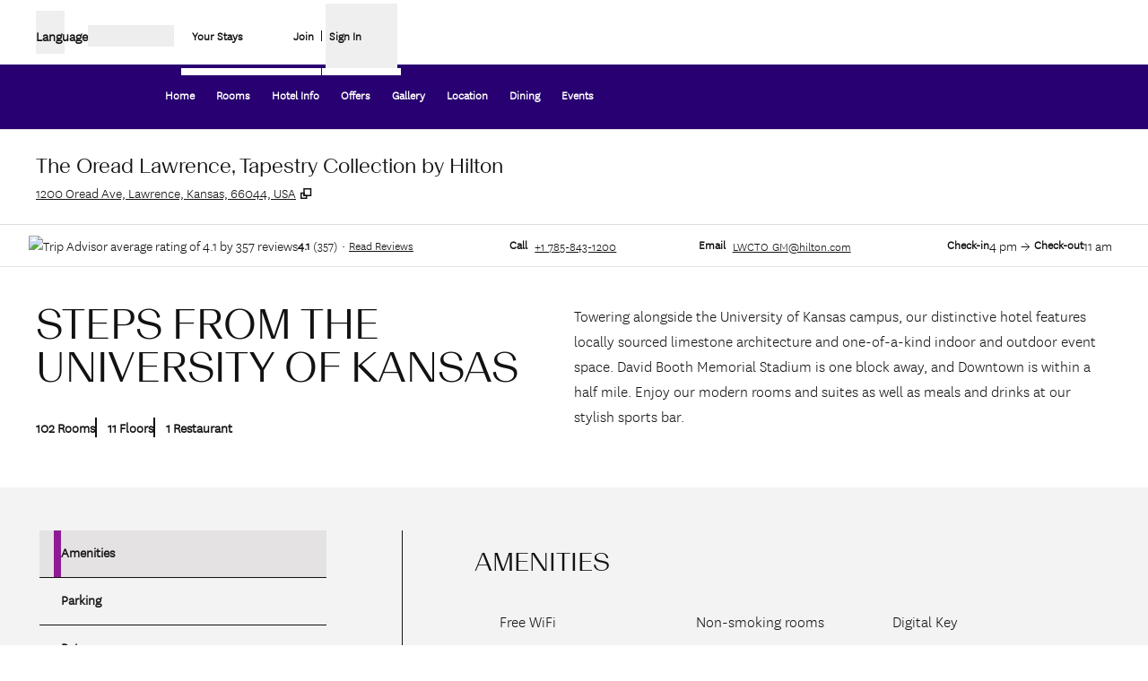

--- FILE ---
content_type: text/html; charset=utf-8
request_url: https://www.hilton.com/en/hotels/lwctoup-the-oread-lawrence/
body_size: 40832
content:
<!DOCTYPE html><html lang="en" dir="ltr"><head><meta charSet="utf-8" data-next-head=""/><meta name="viewport" content="width=device-width" data-next-head=""/><script>
// akam-sw.js install script version 1.3.6
"serviceWorker"in navigator&&"find"in[]&&function(){var e=new Promise(function(e){"complete"===document.readyState||!1?e():(window.addEventListener("load",function(){e()}),setTimeout(function(){"complete"!==document.readyState&&e()},1e4))}),n=window.akamServiceWorkerInvoked,r="1.3.6";if(n)aka3pmLog("akam-setup already invoked");else{window.akamServiceWorkerInvoked=!0,window.aka3pmLog=function(){window.akamServiceWorkerDebug&&console.log.apply(console,arguments)};function o(e){(window.BOOMR_mq=window.BOOMR_mq||[]).push(["addVar",{"sm.sw.s":e,"sm.sw.v":r}])}var i="/akam-sw.js",a=new Map;navigator.serviceWorker.addEventListener("message",function(e){var n,r,o=e.data;if(o.isAka3pm)if(o.command){var i=(n=o.command,(r=a.get(n))&&r.length>0?r.shift():null);i&&i(e.data.response)}else if(o.commandToClient)switch(o.commandToClient){case"enableDebug":window.akamServiceWorkerDebug||(window.akamServiceWorkerDebug=!0,aka3pmLog("Setup script debug enabled via service worker message"),v());break;case"boomerangMQ":o.payload&&(window.BOOMR_mq=window.BOOMR_mq||[]).push(o.payload)}aka3pmLog("akam-sw message: "+JSON.stringify(e.data))});var t=function(e){return new Promise(function(n){var r,o;r=e.command,o=n,a.has(r)||a.set(r,[]),a.get(r).push(o),navigator.serviceWorker.controller&&(e.isAka3pm=!0,navigator.serviceWorker.controller.postMessage(e))})},c=function(e){return t({command:"navTiming",navTiming:e})},s=null,m={},d=function(){var e=i;return s&&(e+="?othersw="+encodeURIComponent(s)),function(e,n){return new Promise(function(r,i){aka3pmLog("Registering service worker with URL: "+e),navigator.serviceWorker.register(e,n).then(function(e){aka3pmLog("ServiceWorker registration successful with scope: ",e.scope),r(e),o(1)}).catch(function(e){aka3pmLog("ServiceWorker registration failed: ",e),o(0),i(e)})})}(e,m)},g=navigator.serviceWorker.__proto__.register;if(navigator.serviceWorker.__proto__.register=function(n,r){return n.includes(i)?g.call(this,n,r):(aka3pmLog("Overriding registration of service worker for: "+n),s=new URL(n,window.location.href),m=r,navigator.serviceWorker.controller?new Promise(function(n,r){var o=navigator.serviceWorker.controller.scriptURL;if(o.includes(i)){var a=encodeURIComponent(s);o.includes(a)?(aka3pmLog("Cancelling registration as we already integrate other SW: "+s),navigator.serviceWorker.getRegistration().then(function(e){n(e)})):e.then(function(){aka3pmLog("Unregistering existing 3pm service worker"),navigator.serviceWorker.getRegistration().then(function(e){e.unregister().then(function(){return d()}).then(function(e){n(e)}).catch(function(e){r(e)})})})}else aka3pmLog("Cancelling registration as we already have akam-sw.js installed"),navigator.serviceWorker.getRegistration().then(function(e){n(e)})}):g.call(this,n,r))},navigator.serviceWorker.controller){var u=navigator.serviceWorker.controller.scriptURL;u.includes("/akam-sw.js")||u.includes("/akam-sw-preprod.js")||u.includes("/threepm-sw.js")||(aka3pmLog("Detected existing service worker. Removing and re-adding inside akam-sw.js"),s=new URL(u,window.location.href),e.then(function(){navigator.serviceWorker.getRegistration().then(function(e){m={scope:e.scope},e.unregister(),d()})}))}else e.then(function(){window.akamServiceWorkerPreprod&&(i="/akam-sw-preprod.js"),d()});if(window.performance){var w=window.performance.timing,l=w.responseEnd-w.responseStart;c(l)}e.then(function(){t({command:"pageLoad"})});var k=!1;function v(){window.akamServiceWorkerDebug&&!k&&(k=!0,aka3pmLog("Initializing debug functions at window scope"),window.aka3pmInjectSwPolicy=function(e){return t({command:"updatePolicy",policy:e})},window.aka3pmDisableInjectedPolicy=function(){return t({command:"disableInjectedPolicy"})},window.aka3pmDeleteInjectedPolicy=function(){return t({command:"deleteInjectedPolicy"})},window.aka3pmGetStateAsync=function(){return t({command:"getState"})},window.aka3pmDumpState=function(){aka3pmGetStateAsync().then(function(e){aka3pmLog(JSON.stringify(e,null,"\t"))})},window.aka3pmInjectTiming=function(e){return c(e)},window.aka3pmUpdatePolicyFromNetwork=function(){return t({command:"pullPolicyFromNetwork"})})}v()}}();</script>
<script src="/modules/assets/vendor/forter" type="text/javascript" async=""></script><title data-next-head="">The Oread Lawrence, Tapestry Collection by Hilton</title><link rel="icon" href="https://www.hilton.com/modules/assets/img/brand/UP/favicon_UP.svg" type="image/svg+xml" sizes="any" media="(prefers-color-scheme: light)" data-next-head=""/><link rel="icon" href="https://www.hilton.com/modules/assets/img/brand/UP/favicon_UP-dark.svg" type="image/svg+xml" sizes="any" media="(prefers-color-scheme: dark)" data-next-head=""/><link rel="icon" href="https://www.hilton.com/modules/assets/img/brand/UP/favicon_UP.png" type="image/png" media="(prefers-color-scheme: light)" data-next-head=""/><link rel="icon" href="https://www.hilton.com/modules/assets/img/brand/UP/favicon_UP-dark.png" type="image/png" media="(prefers-color-scheme: dark)" data-next-head=""/><meta name="twitter:card" content="summary" data-next-head=""/><meta name="twitter:site" content="@Hilton" data-next-head=""/><meta name="og:url" content="https://www.hilton.com/en/hotels/lwctoup-the-oread-lawrence/" data-next-head=""/><meta name="og:type" content="website" data-next-head=""/><meta name="og:title" content="The Oread Lawrence, Tapestry Collection by Hilton" data-next-head=""/><meta name="description" content="Stay at The Oread Lawrence, Tapestry Collection by Hilton and uncover the unexpected at our one-of-a-kind hotel. As part of Hilton&#x27;s Tapestry Collection, we are perfect for guests seeking an uncommon experience and peace of mind." data-next-head=""/><meta name="og:description" content="Stay at The Oread Lawrence, Tapestry Collection by Hilton and uncover the unexpected at our one-of-a-kind hotel. As part of Hilton&#x27;s Tapestry Collection, we are perfect for guests seeking an uncommon experience and peace of mind." data-next-head=""/><meta name="og:site_name" content="Hilton" data-next-head=""/><meta name="og:image" content="https://www.hilton.com/modules/assets/svgs/logos/UP.svg" data-next-head=""/><meta name="dx-ui-service" content="property-ui" data-next-head=""/><meta name="dx-version" content="dx-property-ui:710181" data-next-head=""/><link rel="canonical" href="https://www.hilton.com/en/hotels/lwctoup-the-oread-lawrence/" data-testid="canonical" data-next-head=""/><meta name="fb:app_id" content="253862148111843" data-next-head=""/><meta name="templateType" content="tailored" data-next-head=""/><link rel="preload" href="/dx_property_app/_next/static/css/39fdd8225baa726c.css" as="style"/><link rel="preload" href="/dx_property_app/_next/static/css/65f029c1defa0a36.css" as="style"/><style data-next-head="">.theme-up .theme-primary, .theme-up.legacy-surfaces .theme-primary.surface-base, .theme-up.legacy-surfaces .theme-primary.surface-alternate, .theme-up.legacy-surfaces .theme-primary.surface-inverse, .theme-up.legacy-surfaces .theme-primary.surface-black { --theme-colors-main: var(--color-up-primary, var(--color-global-primary)); --theme-colors-contrast: var(--color-up-primary-contrast, var(--color-global-primary-contrast)); --theme-colors-accent: var(--color-up-primary-accent, var(--color-up-accent)); --theme-colors-border-accent: var(--color-up-primary-border-accent, var(--color-up-border-accent)); --theme-colors-heading-accent: var(--color-up-primary-heading-accent, var(--color-up-heading-accent)); --theme-colors-icon-accent: var(--color-up-primary-icon-accent, var(--color-up-icon-accent)); --ds-color-background: rgb(var(--theme-colors-main)); --ds-color-text: rgb(var(--theme-colors-contrast)); --ds-color-border: rgb(var(--theme-colors-contrast)); --ds-color-text-accent: rgb(var(--theme-colors-accent)); --ds-color-border-accent: rgb(var(--theme-colors-border-accent)); --ds-color-headline: rgb(var(--theme-colors-contrast)); .osc-header-wrapper { --ds-color-background: rgb(var(--theme-colors-main)); } .osc-segmented-controls { --b-color: rgb(var(--color-border-alt)); } color: rgb(var(--theme-colors-contrast)); background-color: rgb(var(--theme-colors-main)); } .theme-up .theme-secondary, .theme-up.legacy-surfaces .theme-secondary.surface-base, .theme-up.legacy-surfaces .theme-secondary.surface-alternate, .theme-up.legacy-surfaces .theme-secondary.surface-inverse, .theme-up.legacy-surfaces .theme-secondary.surface-black { --theme-colors-main: var(--color-up-secondary, var(--color-global-secondary)); --theme-colors-contrast: var(--color-up-secondary-contrast, var(--color-global-secondary-contrast)); --theme-colors-accent: var(--color-up-secondary-accent, var(--color-up-accent)); --theme-colors-border-accent: var(--color-up-secondary-border-accent, var(--color-up-border-accent)); --theme-colors-heading-accent: var(--color-up-secondary-heading-accent, var(--color-up-heading-accent)); --theme-colors-icon-accent: var(--color-up-secondary-icon-accent, var(--color-up-icon-accent)); --ds-color-background: rgb(var(--theme-colors-main)); --ds-color-text: rgb(var(--theme-colors-contrast)); --ds-color-border: rgb(var(--theme-colors-contrast)); --ds-color-text-accent: rgb(var(--theme-colors-accent)); --ds-color-border-accent: rgb(var(--theme-colors-border-accent)); --ds-color-headline: rgb(var(--theme-colors-contrast)); .osc-header-wrapper { --ds-color-background: rgb(var(--theme-colors-main)); } .osc-segmented-controls { --b-color: rgb(var(--color-border-alt)); } color: rgb(var(--theme-colors-contrast)); background-color: rgb(var(--theme-colors-main)); } .theme-up .theme-tertiary, .theme-up.legacy-surfaces .theme-tertiary.surface-base, .theme-up.legacy-surfaces .theme-tertiary.surface-alternate, .theme-up.legacy-surfaces .theme-tertiary.surface-inverse, .theme-up.legacy-surfaces .theme-tertiary.surface-black { --theme-colors-main: var(--color-up-tertiary, var(--color-global-tertiary)); --theme-colors-contrast: var(--color-up-tertiary-contrast, var(--color-global-tertiary-contrast)); --theme-colors-accent: var(--color-up-tertiary-accent, var(--color-up-accent)); --theme-colors-border-accent: var(--color-up-tertiary-border-accent, var(--color-up-border-accent)); --theme-colors-heading-accent: var(--color-up-tertiary-heading-accent, var(--color-up-heading-accent)); --theme-colors-icon-accent: var(--color-up-tertiary-icon-accent, var(--color-up-icon-accent)); --ds-color-background: rgb(var(--theme-colors-main)); --ds-color-text: rgb(var(--theme-colors-contrast)); --ds-color-border: rgb(var(--theme-colors-contrast)); --ds-color-text-accent: rgb(var(--theme-colors-accent)); --ds-color-border-accent: rgb(var(--theme-colors-border-accent)); --ds-color-headline: rgb(var(--theme-colors-contrast)); .osc-header-wrapper { --ds-color-background: rgb(var(--theme-colors-main)); } .osc-segmented-controls { --b-color: rgb(var(--color-border-alt)); } color: rgb(var(--theme-colors-contrast)); background-color: rgb(var(--theme-colors-main)); } .theme-up .color-primary-override { --color-bg: var(--theme-colors-main); --color-primary: var(--theme-colors-contrast); --color-primary-alt: var(--theme-colors-contrast); }</style><script type="application/ld+json" data-next-head="">{"@context":"http://schema.org","@type":"Hotel","amenityFeature":[{"@type":"LocationFeatureSpecification","name":"Free WiFi"},{"@type":"LocationFeatureSpecification","name":"Non-smoking rooms"},{"@type":"LocationFeatureSpecification","name":"Digital Key"},{"@type":"LocationFeatureSpecification","name":"Boutique"},{"@type":"LocationFeatureSpecification","name":"Streaming entertainment"},{"@type":"LocationFeatureSpecification","name":"On-site restaurant"},{"@type":"LocationFeatureSpecification","name":"Fitness center"},{"@type":"LocationFeatureSpecification","name":"Pet-friendly rooms"},{"@type":"LocationFeatureSpecification","name":"Cribs"},{"@type":"LocationFeatureSpecification","name":"Business center"},{"@type":"LocationFeatureSpecification","name":"Meeting rooms"}],"description":"Stay at The Oread Lawrence, Tapestry Collection by Hilton and uncover the unexpected at our one-of-a-kind hotel. As part of Hilton's Tapestry Collection, we are perfect for guests seeking an uncommon experience and peace of mind.","name":"The Oread Lawrence, Tapestry Collection by Hilton","url":"https://www.hilton.com/en/hotels/lwctoup-the-oread-lawrence/","address":{"@type":"PostalAddress","streetAddress":"1200 Oread Ave","addressLocality":"Lawrence","addressRegion":"KS","postalCode":"66044","addressCountry":"US"},"checkinTime":"3:00 PM","checkoutTime":"12:00 PM","image":"https://www.hilton.com/im/en/LWCTOUP/24075655/hero-exterior.jpeg","geo":{"@type":"GeoCoordinates","latitude":38.96204836864,"longitude":-95.24255303587},"openingHours":"Mo, Tu, We, Th, Fr, Sa, Su","telephone":"+1 785-843-1200"}</script><script src="//hilton.cdn-v3.conductrics.net/ac-JEgVELUJfI/v3/agent-api/js/f-kNOeWOuont/dt-jSoVLlm8Db1J9D3k4nN05QFUuoFH90?apikey=api-FMyCwMtUoUiPlbmMxooa" data-testid="conductrics-script" type="text/javascript" defer=""></script><script>window.__ENV = {"RUMCS_CAPTURE_CUSTOM_ERRORS":"enabled","ANALYTICS_OSC_TRACKING_ENABLED":"true","ASSETS_URI":"//www.hilton.com","APP_NAME":"dx_property_app","EXTERNAL_TMTP_PROGRAM_DETAILS_URL":"https://www.hilton.com/en/help-center/reservations/go-hilton-team-member-travel-program/","DX_GRAPHQL_CLIENT_URI":"https://www.hilton.com/graphql/customer","TRACKING_SEED_FILE":"//assets.adobedtm.com/launch-EN02272261e0b845508227acf3ca0c37de.min.js","HILTON_ASSETS_URI":"https://www.hilton.com","CONDUCTRICS_URI":"//hilton.cdn-v3.conductrics.net/ac-JEgVELUJfI/v3/agent-api/js/f-kNOeWOuont/dt-jSoVLlm8Db1J9D3k4nN05QFUuoFH90?apikey=api-FMyCwMtUoUiPlbmMxooa","HONORS_JOIN_URL":"https://www.hilton.com/en/hilton-honors/join/","DX_AUTH_UI":"https://www.hilton.com/__LANG__/auth2/guest/login/","DX_AUTH_API_CLIENT_URI":"https://www.hilton.com","MAP_API_KEY":"AIzaSyBqaWWwJH2a8UbZAPPHWsjiL4_x7xLoRcQ","AUTOCOMPLETE_URL":"https://www.hilton.com/dx-customer/autocomplete","APP_ENV":"prd","EXTERNAL_HGV_PROGRAM_DETAILS_URL":"https://www.hilton.com/en/help-center/reservations/hilton-grand-vacations-max-rate/","OHW_BASE_URL":"https://www.hilton.com/","DX_AUTH_APP_CUSTOMER_ID":"6173cfff-cc35-42b0-8272-50766956f4ea","DX_AUTH_API_CUSTOMER_APP_ID":"6173cfff-cc35-42b0-8272-50766956f4ea","APP_VER":"dx-property-ui:710181","TMTP_MANAGE_FAMILY_AND_FRIENDS_LINK":"https://tmtp.hilton.com/tmtp/main.html"};</script><link rel="stylesheet" href="//cdn.clarip.com/hilton/cookieconsent/assets/css/cookieconsent.min.css"/><script src="//cdn.clarip.com/hilton/cookieconsent/assets/js/cookieconsent.min.js"></script><script>
var claripCdnHost = "cdn.clarip.com";
var claripClientName = "hilton";
var claripCookieConsentHost = "hilton.clarip.com";
var claripCookieManagerIdentifier = "7e4bcad538c8af307924";
</script><script src="//cdn.clarip.com/hilton/cookieconsent/assets/js/clarip-cookie-manager.min.js"></script><link rel="stylesheet" href="/dx_property_app/_next/static/css/39fdd8225baa726c.css" data-n-g=""/><link rel="stylesheet" href="/dx_property_app/_next/static/css/65f029c1defa0a36.css" data-n-p=""/><noscript data-n-css=""></noscript><script defer="" noModule="" src="/dx_property_app/_next/static/chunks/polyfills-42372ed130431b0a.js"></script><script defer="" src="/dx_property_app/_next/static/chunks/4113.242cb44eea72b6b2.js"></script><script defer="" src="/dx_property_app/_next/static/chunks/8848.a7f23fffcb909b8b.js"></script><script defer="" src="/dx_property_app/_next/static/chunks/5285.8439759e80c82319.js"></script><script defer="" src="/dx_property_app/_next/static/chunks/2486.e5ae0e3e8228fbc0.js"></script><script defer="" src="/dx_property_app/_next/static/chunks/6893-826991b2e4d8e6a6.js"></script><script defer="" src="/dx_property_app/_next/static/chunks/962-5362e9e5039cd83b.js"></script><script defer="" src="/dx_property_app/_next/static/chunks/2758.8360c051903b3638.js"></script><script defer="" src="/dx_property_app/_next/static/chunks/7929.3d81c73d69ca7749.js"></script><script defer="" src="/dx_property_app/_next/static/chunks/6458.ae5451ce58a03dc8.js"></script><script defer="" src="/dx_property_app/_next/static/chunks/664.58f4ce01a2326d6c.js"></script><script defer="" src="/dx_property_app/_next/static/chunks/4435.61690a525bb19b84.js"></script><script defer="" src="/dx_property_app/_next/static/chunks/5989-e8761472e979449d.js"></script><script defer="" src="/dx_property_app/_next/static/chunks/1157.f2ff60df6ee73840.js"></script><script defer="" src="/dx_property_app/_next/static/chunks/4369.0b3e3a6e5589b185.js"></script><script src="/dx_property_app/_next/static/chunks/webpack-b1844cd392c396bb.js" defer=""></script><script src="/dx_property_app/_next/static/chunks/framework-a5c5ac03a2f34d27.js" defer=""></script><script src="/dx_property_app/_next/static/chunks/main-f467acb53080c179.js" defer=""></script><script src="/dx_property_app/_next/static/chunks/pages/_app-531879fbb1c22ad2.js" defer=""></script><script src="/dx_property_app/_next/static/chunks/61456c88-c05495851cd2ad18.js" defer=""></script><script src="/dx_property_app/_next/static/chunks/9671-32db7769100fa47c.js" defer=""></script><script src="/dx_property_app/_next/static/chunks/7655-ec3c5b0a1b34c011.js" defer=""></script><script src="/dx_property_app/_next/static/chunks/3894-603f3d219f3ac131.js" defer=""></script><script src="/dx_property_app/_next/static/chunks/pages/hotels/%5BhotelSlug%5D-f6b0931f94ea9585.js" defer=""></script><script src="/dx_property_app/_next/static/dx_property_app-33ab5b/_buildManifest.js" defer=""></script><script src="/dx_property_app/_next/static/dx_property_app-33ab5b/_ssgManifest.js" defer=""></script>
<script>(window.BOOMR_mq=window.BOOMR_mq||[]).push(["addVar",{"rua.upush":"false","rua.cpush":"false","rua.upre":"false","rua.cpre":"false","rua.uprl":"false","rua.cprl":"false","rua.cprf":"false","rua.trans":"SJ-66a7ade3-7cf5-4d39-962e-33d14692f808","rua.cook":"false","rua.ims":"false","rua.ufprl":"false","rua.cfprl":"false","rua.isuxp":"false","rua.texp":"norulematch","rua.ceh":"false","rua.ueh":"false","rua.ieh.st":"0"}]);</script>
                              <script>!function(e){var n="https://s.go-mpulse.net/boomerang/";if("True"=="True")e.BOOMR_config=e.BOOMR_config||{},e.BOOMR_config.PageParams=e.BOOMR_config.PageParams||{},e.BOOMR_config.PageParams.pci=!0,n="https://s2.go-mpulse.net/boomerang/";if(window.BOOMR_API_key="SBHYK-LK2AL-UW4L5-6RD2N-4TGQC",function(){function e(){if(!o){var e=document.createElement("script");e.id="boomr-scr-as",e.src=window.BOOMR.url,e.async=!0,i.parentNode.appendChild(e),o=!0}}function t(e){o=!0;var n,t,a,r,d=document,O=window;if(window.BOOMR.snippetMethod=e?"if":"i",t=function(e,n){var t=d.createElement("script");t.id=n||"boomr-if-as",t.src=window.BOOMR.url,BOOMR_lstart=(new Date).getTime(),e=e||d.body,e.appendChild(t)},!window.addEventListener&&window.attachEvent&&navigator.userAgent.match(/MSIE [67]\./))return window.BOOMR.snippetMethod="s",void t(i.parentNode,"boomr-async");a=document.createElement("IFRAME"),a.src="about:blank",a.title="",a.role="presentation",a.loading="eager",r=(a.frameElement||a).style,r.width=0,r.height=0,r.border=0,r.display="none",i.parentNode.appendChild(a);try{O=a.contentWindow,d=O.document.open()}catch(_){n=document.domain,a.src="javascript:var d=document.open();d.domain='"+n+"';void(0);",O=a.contentWindow,d=O.document.open()}if(n)d._boomrl=function(){this.domain=n,t()},d.write("<bo"+"dy onload='document._boomrl();'>");else if(O._boomrl=function(){t()},O.addEventListener)O.addEventListener("load",O._boomrl,!1);else if(O.attachEvent)O.attachEvent("onload",O._boomrl);d.close()}function a(e){window.BOOMR_onload=e&&e.timeStamp||(new Date).getTime()}if(!window.BOOMR||!window.BOOMR.version&&!window.BOOMR.snippetExecuted){window.BOOMR=window.BOOMR||{},window.BOOMR.snippetStart=(new Date).getTime(),window.BOOMR.snippetExecuted=!0,window.BOOMR.snippetVersion=12,window.BOOMR.url=n+"SBHYK-LK2AL-UW4L5-6RD2N-4TGQC";var i=document.currentScript||document.getElementsByTagName("script")[0],o=!1,r=document.createElement("link");if(r.relList&&"function"==typeof r.relList.supports&&r.relList.supports("preload")&&"as"in r)window.BOOMR.snippetMethod="p",r.href=window.BOOMR.url,r.rel="preload",r.as="script",r.addEventListener("load",e),r.addEventListener("error",function(){t(!0)}),setTimeout(function(){if(!o)t(!0)},3e3),BOOMR_lstart=(new Date).getTime(),i.parentNode.appendChild(r);else t(!1);if(window.addEventListener)window.addEventListener("load",a,!1);else if(window.attachEvent)window.attachEvent("onload",a)}}(),"".length>0)if(e&&"performance"in e&&e.performance&&"function"==typeof e.performance.setResourceTimingBufferSize)e.performance.setResourceTimingBufferSize();!function(){if(BOOMR=e.BOOMR||{},BOOMR.plugins=BOOMR.plugins||{},!BOOMR.plugins.AK){var n="false"=="true"?1:0,t="",a="cj2w24dipqghi2lzgc3q-f-2e1719f08-clientnsv4-s.akamaihd.net",i="false"=="true"?2:1,o={"ak.v":"39","ak.cp":"1265857","ak.ai":parseInt("398504",10),"ak.ol":"0","ak.cr":10,"ak.ipv":4,"ak.proto":"h2","ak.rid":"2983d933","ak.r":35376,"ak.a2":n,"ak.m":"dscx","ak.n":"essl","ak.bpcip":"18.117.109.0","ak.cport":44676,"ak.gh":"23.62.35.87","ak.quicv":"","ak.tlsv":"tls1.3","ak.0rtt":"","ak.0rtt.ed":"","ak.csrc":"-","ak.acc":"","ak.t":"1769550007","ak.ak":"hOBiQwZUYzCg5VSAfCLimQ==uf8sLPTaVIV6gdJ28iiTMhtu3YUHSdJvE//v/3y2o+5rVoXGWJHlQWexKoscLUixIizRr1ZNW2rBIzd8XatZDMvWebRQuEJoRbFlckxQEFOYo421LKY12I71r8i+qUlrek5/2ntiNNSrCkFW2yJFp/UU/[base64]/eoKHVoD+7GcK1P369muZkM3s+Vzx2O3Wx1J0KpA4l3MJ6o=","ak.pv":"926","ak.dpoabenc":"","ak.tf":i};if(""!==t)o["ak.ruds"]=t;var r={i:!1,av:function(n){var t="http.initiator";if(n&&(!n[t]||"spa_hard"===n[t]))o["ak.feo"]=void 0!==e.aFeoApplied?1:0,BOOMR.addVar(o)},rv:function(){var e=["ak.bpcip","ak.cport","ak.cr","ak.csrc","ak.gh","ak.ipv","ak.m","ak.n","ak.ol","ak.proto","ak.quicv","ak.tlsv","ak.0rtt","ak.0rtt.ed","ak.r","ak.acc","ak.t","ak.tf"];BOOMR.removeVar(e)}};BOOMR.plugins.AK={akVars:o,akDNSPreFetchDomain:a,init:function(){if(!r.i){var e=BOOMR.subscribe;e("before_beacon",r.av,null,null),e("onbeacon",r.rv,null,null),r.i=!0}return this},is_complete:function(){return!0}}}}()}(window);</script></head><body class="font-body theme-up legacy-surfaces theme-up-tailored honors-tier-refresh"><div class="surface-base"><link rel="preload" as="image" href="/modules/assets/svgs/social/Twitter.svg"/><link rel="preload" as="image" href="/modules/assets/svgs/social/Facebook.svg"/><link rel="preload" as="image" href="/modules/assets/svgs/social/Instagram.svg"/><div id="__next"><a href="#skipped" class="btn-xl btn-primary-text sr-only focus:not-sr-only">Skip to content</a><header data-testid="property-nav-header"><div class="osc-header-wrapper border-solid header-bottom-border  surface-base"><section class="z-50 block lg:hidden "><nav id="drawer-nav"><div class="flex flex-row justify-between px-2 pb-1 pt-2 md:px-8"><div class="flex items-center justify-start align-middle"><button class="me-2 self-start sm:self-center" type="button" aria-expanded="false" aria-label="Open Menu" id="menu-open-button" data-testid="hamburger-menu"><span style="height:28px;width:28px" class="pointer-events-none block"></span></button></div><div class="flex items-center justify-end"><div class="py-2 pe-2 sm:pb-0 md:pe-0"><div class="flex gap-2 text-sm sm:text-base"><div class="flex items-baseline gap-2"><span class="flex font-semibold" aria-hidden="true">Language</span><div class="h-6 w-24 animate-pulse self-center bg-border"></div></div></div></div></div></div><div class="flex content-center items-center px-2 pb-2 md:px-8 sm:h-16"><span class="self-end sm:self-center"><a data-testid="brand-logo-link" href="/en/hotels/lwctoup-the-oread-lawrence/" class="relative block h-14 w-28 overflow-hidden"><div></div><span class="sr-only"></span></a></span><div class="ms-auto flex flex-col items-center gap-x-2 sm:flex-row"><div class="ms-auto flex items-center gap-x-2"><a href="https://www.hilton.com/en/book/reservation/find/" class="text-center min-w-16 w-min align-middle"><span class="underline-offset-2 mb-1"><span style="height:28px;width:28px" class="pointer-events-none block"></span><span class="inline-block text-xs font-semibold brand-ey:font-normal brand-wa:font-normal">Your Stays</span></span></a><div class="flex flex-col pt-7"><div class="flex items-center"><div class="h-fit"><a href="https://www.hilton.com/en/hilton-honors/join/?ocode=JHTNW" class="inline-block text-pretty"><span class="underline-offset-2 m-auto inline-block border-e border-surface pe-2 text-xs font-semibold brand-ey:font-normal brand-wa:font-normal">Join</span></a></div><div class="ps-2"><span style="height:28px;width:28px" class="pointer-events-none block"></span><button type="button" class="text-xs font-semibold brand-ey:font-normal brand-wa:!font-normal" aria-haspopup="dialog" aria-expanded="false" aria-controls="radix-«R5q9hkm»" data-state="closed"><span>Sign In</span></button></div></div></div></div></div></div><div data-testid="globalNavMenuWindow" class="invisible"><div class="surface-base"><div data-focus-guard="true" tabindex="-1" style="width:1px;height:0px;padding:0;overflow:hidden;position:fixed;top:1px;left:1px"></div><div data-focus-lock-disabled="disabled"><div class="absolute top-0 z-50 h-screen w-80 overflow-y-scroll border-t border-surface bg-surface transition-all hidden -translate-x-full osc-nav-drawer" hidden="" data-testid="panelWindow-left"><div class="osc-nav-drawer h-full overflow-y-auto animate-fadein"><div class="relative py-3"><button type="button" class="px-2" aria-label="Close Menu"><span style="height:28px;width:28px" class="pointer-events-none block"></span></button><div class="px-4"><span class="self-end sm:self-center"><a data-testid="brand-logo-link" href="/en/hotels/lwctoup-the-oread-lawrence/" class="relative block h-14 w-28 overflow-hidden"><div></div><span class="sr-only"></span></a></span></div></div><ul><li data-testid="nav-menu-main-link"><a href="/en/hotels/lwctoup-the-oread-lawrence/" class="block"><span class="underline-offset-2 osc-nav-main-link focus:osc-nav-drawer-link-active hover:osc-nav-drawer-link-active flex h-12 items-center border-b border-surface ps-4">Home</span></a></li><li data-testid="nav-menu-main-link"><a href="/en/hotels/lwctoup-the-oread-lawrence/rooms/" class="block"><span class="underline-offset-2 osc-nav-main-link focus:osc-nav-drawer-link-active hover:osc-nav-drawer-link-active flex h-12 items-center border-b border-surface ps-4">Rooms</span></a></li><li data-testid="nav-menu-main-link"><a href="/en/hotels/lwctoup-the-oread-lawrence/hotel-info/" class="block"><span class="underline-offset-2 osc-nav-main-link focus:osc-nav-drawer-link-active hover:osc-nav-drawer-link-active flex h-12 items-center border-b border-surface ps-4">Hotel Info</span></a></li><li data-testid="nav-menu-main-link"><a href="/en/hotels/lwctoup-the-oread-lawrence/offers/" class="block"><span class="underline-offset-2 osc-nav-main-link focus:osc-nav-drawer-link-active hover:osc-nav-drawer-link-active flex h-12 items-center border-b border-surface ps-4">Offers</span></a></li><li data-testid="nav-menu-main-link"><a href="/en/hotels/lwctoup-the-oread-lawrence/gallery/" class="block"><span class="underline-offset-2 osc-nav-main-link focus:osc-nav-drawer-link-active hover:osc-nav-drawer-link-active flex h-12 items-center border-b border-surface ps-4">Gallery</span></a></li><li data-testid="nav-menu-main-link"><a href="/en/hotels/lwctoup-the-oread-lawrence/hotel-location/" class="block"><span class="underline-offset-2 osc-nav-main-link focus:osc-nav-drawer-link-active hover:osc-nav-drawer-link-active flex h-12 items-center border-b border-surface ps-4">Location</span></a></li><li data-testid="nav-menu-main-link"><a href="/en/hotels/lwctoup-the-oread-lawrence/dining/" class="block"><span class="underline-offset-2 osc-nav-main-link focus:osc-nav-drawer-link-active hover:osc-nav-drawer-link-active flex h-12 items-center border-b border-surface ps-4">Dining</span></a></li><li data-testid="nav-menu-main-link"><a href="/en/hotels/lwctoup-the-oread-lawrence/events/" class="block"><span class="underline-offset-2 osc-nav-main-link focus:osc-nav-drawer-link-active hover:osc-nav-drawer-link-active flex h-12 items-center border-b border-surface ps-4">Events</span></a></li></ul><div class="flex items-start border-b border-surface p-4 ps-4 text-surface"><span class="self-end sm:self-center"><a data-testid="hilton-for-stay-logo-link" href="https://www.hilton.com" class="relative block h-14 w-28 overflow-hidden brand-lx:w-14 brand-ou:w-14"><div></div><span class="sr-only"></span></a></span></div><div><ul><li data-testid="nav-menu-main-parent-link"><button class="osc-nav-main-link focus:osc-nav-drawer-link-active hover:osc-nav-drawer-link-active flex w-full animate-fadein items-center justify-between border-b border-surface py-3 ps-4 text-left" aria-expanded="false" type="button"><span>Hotels &amp; Resorts</span><span style="height:28px;width:28px" class="pointer-events-none block"></span></button></li><li data-testid="nav-menu-main-parent-link"><button class="osc-nav-main-link focus:osc-nav-drawer-link-active hover:osc-nav-drawer-link-active flex w-full animate-fadein items-center justify-between border-b border-surface py-3 ps-4 text-left" aria-expanded="false" type="button"><span>Hilton Honors</span><span style="height:28px;width:28px" class="pointer-events-none block"></span></button></li><li data-testid="nav-menu-main-parent-link"><button class="osc-nav-main-link focus:osc-nav-drawer-link-active hover:osc-nav-drawer-link-active flex w-full animate-fadein items-center justify-between border-b border-surface py-3 ps-4 text-left" aria-expanded="false" type="button"><span>Offers</span><span style="height:28px;width:28px" class="pointer-events-none block"></span></button></li><li data-testid="nav-menu-main-parent-link"><button class="osc-nav-main-link focus:osc-nav-drawer-link-active hover:osc-nav-drawer-link-active flex w-full animate-fadein items-center justify-between border-b border-surface py-3 ps-4 text-left" aria-expanded="false" type="button"><span>Meetings &amp; Events</span><span style="height:28px;width:28px" class="pointer-events-none block"></span></button></li><li data-testid="nav-menu-main-link"><a href="/en/hilton-honors/credit-cards/" class="block"><span class="underline-offset-2 osc-nav-main-link focus:osc-nav-drawer-link-active hover:osc-nav-drawer-link-active flex h-12 items-center border-b border-surface ps-4">Credit Cards</span></a></li><li data-testid="nav-menu-main-link"><a target="_blank" href="https://www.hiltongrandvacations.com/en/discover-hilton-grand-vacations/nav-bar-hilton?utm_source=hilton&amp;utm_medium=banner&amp;utm_campaign=hlt-poc-orl_lv_mb-x-hilton-x-x-navbar-x-240826" class="block" rel="noopener noreferrer"><span class="underline-offset-2 osc-nav-main-link focus:osc-nav-drawer-link-active hover:osc-nav-drawer-link-active flex h-12 items-center border-b border-surface ps-4">Hilton Grand Vacations<svg role="img" aria-hidden="true" data-testid="link-new-window" viewBox="0 0 10 10" width="14" height="14" class="ms-1 inline-block stroke-current align-[-2px]"><g fill="none"><path d="M3.6 1.3h5.3v5.3H3.6z"></path><path d="M1.3 8.8V4.6h2.3v2h1.9v2.2z"></path></g></svg></span><span class="sr-only">, <span>Opens new tab</span></span></a></li><li data-testid="nav-menu-main-link"><a href="/en/p/hilton-for-business/" class="block"><span class="underline-offset-2 osc-nav-main-link focus:osc-nav-drawer-link-active hover:osc-nav-drawer-link-active flex h-12 items-center border-b border-surface ps-4">Hilton for Business</span></a></li></ul></div></div></div></div><div data-focus-guard="true" tabindex="-1" style="width:1px;height:0px;padding:0;overflow:hidden;position:fixed;top:1px;left:1px"></div></div></div><div data-focus-guard="true" tabindex="-1" style="width:1px;height:0px;padding:0;overflow:hidden;position:fixed;top:1px;left:1px"></div><div data-focus-lock-disabled="disabled"><div class="absolute top-0 z-50 h-screen w-80 overflow-y-scroll border-t border-surface bg-surface transition-all end-0 hidden -translate-x-full osc-nav-drawer" hidden="" data-testid="panelWindow-right"></div></div><div data-focus-guard="true" tabindex="-1" style="width:1px;height:0px;padding:0;overflow:hidden;position:fixed;top:1px;left:1px"></div></nav></section><section class="hidden lg:block"><nav class="hidden lg:block"><div class="bg-transparent"><div class="w-full"><div class="w-full"><div class="osc-nav-top-link-area container-fluid"><div class="relative flex min-h-[4.5rem] flex-wrap"><div data-testid="global-nav-menu-desktop" class="flex items-center justify-center"><button type="button" class="flex items-center justify-center py-2 text-text hover:text-text-alt focus:outline-none" aria-label="Open Menu" data-testid="prop-burger-menu-button" aria-expanded="false"><span style="height:32px;width:32px" class="pointer-events-none block"></span></button><div data-focus-guard="true" tabindex="-1" style="width:1px;height:0px;padding:0;overflow:hidden;position:fixed;top:1px;left:1px"></div><div data-focus-lock-disabled="disabled"><div id="«Rmhkm»" data-testid="globalnav-popup-content-desktop" class="fixed start-0 top-0 z-50 max-h-[calc(100vh-80px)] w-full overflow-scroll rounded border border-solid border-surface bg-surface shadow-lg hidden"><div class="brand-ua:theme-secondary brand-gu:theme-primary w-full shadow-lg surface-base"><button type="button" class="absolute end-auto start-10 top-6" aria-label="Close Menu"><span style="height:32px;width:32px" class="pointer-events-none block"></span></button><div class="container-fluid"><div class="px-2 pb-4 pt-16"><div class="flex items-center justify-start"><span><a data-testid="hilton-for-stay-logo-link" href="https://www.hilton.com" class="relative block h-14 w-28 overflow-hidden mb-6 mt-2"><div></div><span class="sr-only"></span></a></span></div></div><div class="grid grid-cols-4 gap-x-8 gap-y-6 px-2 pb-6"><div class="flex flex-col pr-6"><h3 class="heading--base heading--sm"><span class="osc-nav-main-link text-base font-bold no-underline">Hotels &amp; Resorts</span></h3><ul class="space-y-0"><li class="py-3"><span class="block w-full border-b border-surface border-b-border hover:font-bold"><a href="/en/locations/" class="osc-nav-drawer-link p-3 hover:osc-nav-drawer-link-active focus:osc-nav-drawer-link-active brand-ey:focus:font-normal block"><span class="underline-offset-2 underline osc-nav-drawer-link-text no-underline">Locations</span></a></span></li><li class="py-3"><span class="block w-full border-b border-surface border-b-border hover:font-bold"><a href="/en/brands/" class="osc-nav-drawer-link p-3 hover:osc-nav-drawer-link-active focus:osc-nav-drawer-link-active brand-ey:focus:font-normal block"><span class="underline-offset-2 underline osc-nav-drawer-link-text no-underline">Brands</span></a></span></li><li class="py-3"><span class="block w-full border-b border-surface border-b-border hover:font-bold"><a href="/en/travel/" class="osc-nav-drawer-link p-3 hover:osc-nav-drawer-link-active focus:osc-nav-drawer-link-active brand-ey:focus:font-normal block"><span class="underline-offset-2 underline osc-nav-drawer-link-text no-underline">Travel Inspiration</span></a></span></li><li class="py-3"><span class="block w-full border-b border-surface border-b-border hover:font-bold"><a href="/en/all-inclusive/" class="osc-nav-drawer-link p-3 hover:osc-nav-drawer-link-active focus:osc-nav-drawer-link-active brand-ey:focus:font-normal block"><span class="underline-offset-2 underline osc-nav-drawer-link-text no-underline">All-Inclusive</span></a></span></li><li class="py-3"><span class="block w-full border-b border-surface border-b-border hover:font-bold"><a href="/en/resorts/" class="osc-nav-drawer-link p-3 hover:osc-nav-drawer-link-active focus:osc-nav-drawer-link-active brand-ey:focus:font-normal block"><span class="underline-offset-2 underline osc-nav-drawer-link-text no-underline">Resorts</span></a></span></li></ul></div><div class="flex flex-col pr-6"><h3 class="heading--base heading--sm"><span class="osc-nav-main-link text-base font-bold no-underline">Hilton Honors</span></h3><ul class="space-y-0"><li class="py-3"><span class="block w-full border-b border-surface border-b-border hover:font-bold"><a href="/en/hilton-honors/" class="osc-nav-drawer-link p-3 hover:osc-nav-drawer-link-active focus:osc-nav-drawer-link-active brand-ey:focus:font-normal block"><span class="underline-offset-2 underline osc-nav-drawer-link-text no-underline">About Hilton Honors</span></a></span></li><li class="py-3"><span class="block w-full border-b border-surface border-b-border hover:font-bold"><a href="/en/hilton-honors/join/?ocode=JHTNW" class="osc-nav-drawer-link p-3 hover:osc-nav-drawer-link-active focus:osc-nav-drawer-link-active brand-ey:focus:font-normal block"><span class="underline-offset-2 underline osc-nav-drawer-link-text no-underline">Join Now</span></a></span></li><li class="py-3"><span class="block w-full border-b border-surface border-b-border hover:font-bold"><a href="/en/hilton-honors/member-benefits/" class="osc-nav-drawer-link p-3 hover:osc-nav-drawer-link-active focus:osc-nav-drawer-link-active brand-ey:focus:font-normal block"><span class="underline-offset-2 underline osc-nav-drawer-link-text no-underline">Member Benefits</span></a></span></li><li class="py-3"><span class="block w-full border-b border-surface border-b-border hover:font-bold"><a href="/en/hilton-honors/points/" class="osc-nav-drawer-link p-3 hover:osc-nav-drawer-link-active focus:osc-nav-drawer-link-active brand-ey:focus:font-normal block"><span class="underline-offset-2 underline osc-nav-drawer-link-text no-underline">Hilton Honors Points</span></a></span></li><li class="py-3"><span class="block w-full border-b border-surface border-b-border hover:font-bold"><a href="/en/hilton-honors/points-explorer/" class="osc-nav-drawer-link p-3 hover:osc-nav-drawer-link-active focus:osc-nav-drawer-link-active brand-ey:focus:font-normal block"><span class="underline-offset-2 underline osc-nav-drawer-link-text no-underline">Points Explorer</span></a></span></li><li class="py-3"><span class="block w-full border-b border-surface border-b-border hover:font-bold"><a target="_blank" href="https://experiences.hiltonhonors.com/" class="osc-nav-drawer-link p-3 hover:osc-nav-drawer-link-active focus:osc-nav-drawer-link-active brand-ey:focus:font-normal block" rel="noopener noreferrer"><span class="underline-offset-2 underline osc-nav-drawer-link-text no-underline">Experiences<svg role="img" aria-hidden="true" data-testid="link-new-window" viewBox="0 0 10 10" width="14" height="14" class="ms-1 inline-block stroke-current align-[-2px]"><g fill="none"><path d="M3.6 1.3h5.3v5.3H3.6z"></path><path d="M1.3 8.8V4.6h2.3v2h1.9v2.2z"></path></g></svg></span><span class="sr-only">, <span>Opens new tab</span></span></a></span></li></ul></div><div class="flex flex-col pr-6"><h3 class="heading--base heading--sm"><span class="osc-nav-main-link text-base font-bold no-underline">Offers</span></h3><ul class="space-y-0"><li class="py-3"><span class="block w-full border-b border-surface border-b-border hover:font-bold"><a href="/en/offers/" class="osc-nav-drawer-link p-3 hover:osc-nav-drawer-link-active focus:osc-nav-drawer-link-active brand-ey:focus:font-normal block"><span class="underline-offset-2 underline osc-nav-drawer-link-text no-underline">All Offers</span></a></span></li><li class="py-3"><span class="block w-full border-b border-surface border-b-border hover:font-bold"><a target="_blank" href="https://www.hiltongetaways.com/?MDPCID=Hilton-en_US.DPS.Hilton.Offers-Hilton%20Offers%20Bundle%20&amp;%20Save.PACKAGE" class="osc-nav-drawer-link p-3 hover:osc-nav-drawer-link-active focus:osc-nav-drawer-link-active brand-ey:focus:font-normal block" rel="noopener noreferrer"><span class="underline-offset-2 underline osc-nav-drawer-link-text no-underline">Bundle &amp; Save<svg role="img" aria-hidden="true" data-testid="link-new-window" viewBox="0 0 10 10" width="14" height="14" class="ms-1 inline-block stroke-current align-[-2px]"><g fill="none"><path d="M3.6 1.3h5.3v5.3H3.6z"></path><path d="M1.3 8.8V4.6h2.3v2h1.9v2.2z"></path></g></svg></span><span class="sr-only">, <span>Opens new tab</span></span></a></span></li></ul></div><div class="flex flex-col pr-6"><h3 class="heading--base heading--sm"><span class="osc-nav-main-link text-base font-bold no-underline">Meetings &amp; Events</span></h3><ul class="space-y-0"><li class="py-3"><span class="block w-full border-b border-surface border-b-border hover:font-bold"><a href="/en/events/" class="osc-nav-drawer-link p-3 hover:osc-nav-drawer-link-active focus:osc-nav-drawer-link-active brand-ey:focus:font-normal block"><span class="underline-offset-2 underline osc-nav-drawer-link-text no-underline">All Events</span></a></span></li><li class="py-3"><span class="block w-full border-b border-surface border-b-border hover:font-bold"><a href="/en/events/groups/" class="osc-nav-drawer-link p-3 hover:osc-nav-drawer-link-active focus:osc-nav-drawer-link-active brand-ey:focus:font-normal block"><span class="underline-offset-2 underline osc-nav-drawer-link-text no-underline">Group Travel</span></a></span></li><li class="py-3"><span class="block w-full border-b border-surface border-b-border hover:font-bold"><a href="/en/events/meetings/" class="osc-nav-drawer-link p-3 hover:osc-nav-drawer-link-active focus:osc-nav-drawer-link-active brand-ey:focus:font-normal block"><span class="underline-offset-2 underline osc-nav-drawer-link-text no-underline">Meetings &amp; Conferences</span></a></span></li><li class="py-3"><span class="block w-full border-b border-surface border-b-border hover:font-bold"><a href="/en/events/weddings/" class="osc-nav-drawer-link p-3 hover:osc-nav-drawer-link-active focus:osc-nav-drawer-link-active brand-ey:focus:font-normal block"><span class="underline-offset-2 underline osc-nav-drawer-link-text no-underline">Weddings</span></a></span></li><li class="py-3"><span class="block w-full border-b border-surface border-b-border hover:font-bold"><a href="/en/events/celebrations/" class="osc-nav-drawer-link p-3 hover:osc-nav-drawer-link-active focus:osc-nav-drawer-link-active brand-ey:focus:font-normal block"><span class="underline-offset-2 underline osc-nav-drawer-link-text no-underline">Celebrations</span></a></span></li></ul></div><div class="flex flex-col pr-6"><h3 class="heading--base heading--sm"><a href="/en/hilton-honors/credit-cards/" class="osc-nav-drawer-link hover:osc-nav-drawer-link-active p-3 focus:osc-nav-drawer-link-active block"><span class="underline-offset-2 underline osc-nav-main-link text-base font-bold no-underline">Credit Cards</span></a></h3></div><div class="flex flex-col pr-6"><h3 class="heading--base heading--sm"><a target="_blank" href="https://www.hiltongrandvacations.com/en/discover-hilton-grand-vacations/nav-bar-hilton?utm_source=hilton&amp;utm_medium=banner&amp;utm_campaign=hlt-poc-orl_lv_mb-x-hilton-x-x-navbar-x-240826" class="osc-nav-drawer-link hover:osc-nav-drawer-link-active p-3 focus:osc-nav-drawer-link-active block" rel="noopener noreferrer"><span class="underline-offset-2 underline osc-nav-main-link text-base font-bold no-underline">Hilton Grand Vacations<svg role="img" aria-hidden="true" data-testid="link-new-window" viewBox="0 0 10 10" width="14" height="14" class="ms-1 inline-block stroke-current align-[-2px]"><g fill="none"><path d="M3.6 1.3h5.3v5.3H3.6z"></path><path d="M1.3 8.8V4.6h2.3v2h1.9v2.2z"></path></g></svg></span><span class="sr-only">, <span>Opens new tab</span></span></a></h3></div><div class="flex flex-col pr-6"><h3 class="heading--base heading--sm"><a href="/en/p/hilton-for-business/" class="osc-nav-drawer-link hover:osc-nav-drawer-link-active p-3 focus:osc-nav-drawer-link-active block"><span class="underline-offset-2 underline osc-nav-main-link text-base font-bold no-underline">Hilton for Business</span></a></h3></div></div></div></div></div></div><div data-focus-guard="true" tabindex="-1" style="width:1px;height:0px;padding:0;overflow:hidden;position:fixed;top:1px;left:1px"></div></div><div class="absolute end-0 top-0"><nav class="relative ms-auto flex min-h-[4.5rem]" aria-label="Hilton Honors"><ul class="flex"><li class="flex items-center pb-2 pe-2 pt-1"><div class="flex gap-2 text-sm sm:text-base"><div class="flex items-baseline gap-2"><span class="flex font-semibold" aria-hidden="true">Language</span><div class="h-6 w-24 animate-pulse self-center bg-border"></div></div></div></li><li data-testid="with-link" class="osc-nav-list-item group flex h-full items-center border-t-4 border-t-transparent px-1 text-sm"><a href="https://www.hilton.com/en/book/reservation/find/" class="h-full flex"><span class="underline-offset-2 flex items-center whitespace-nowrap p-2 flex-1 self-stretch"><span class="block min-h-5 osc-nav-item-text">Your Stays</span><span class="ps-2"><span style="height:28px;width:28px" class="pointer-events-none block"></span><span style="height:28px;width:28px" class="pointer-events-none block"></span></span></span></a></li><li data-testid="with-link" class="osc-nav-list-item group flex h-full items-center border-t-4 border-t-transparent px-1 text-sm"><a href="https://www.hilton.com/en/hilton-honors/join/?ocode=JHTNW" class="h-full flex"><span class="underline-offset-2 flex items-center whitespace-nowrap p-1 flex-1 self-stretch"><span class="block min-h-5 osc-nav-item-text">Join</span></span></a></li><div aria-hidden="true" class="osc-nav-list-divider-container group flex h-full items-center pt-1 text-sm"><div class="osc-nav-list-divider"></div></div><li data-testid="with-modal" class="osc-nav-list-item group flex h-full items-center border-t-4 border-t-transparent px-1 text-sm"><button data-testid="with-modal" type="button" class="group flex h-full items-center whitespace-nowrap px-1 text-sm flex-1 self-stretch"><span class="block min-h-5 osc-nav-item-text">Sign In</span><span class="ps-2"><span style="height:28px;width:28px" class="pointer-events-none block"></span><span style="height:28px;width:28px" class="pointer-events-none block"></span></span></button></li></ul></nav></div></div></div></div><div class="osc-nav-bottom-link-area"><div class="container-fluid"><div class="flex items-center"><div class="flex min-h-[4.5rem] items-center px-2"><a href="/en/hotels/lwctoup-the-oread-lawrence/" class="relative me-1 block h-14 w-28"><span class="underline-offset-2 underline text-sm text-primary hover:text-primary-alt"><div></div></span></a></div><div class="flex overflow-auto" data-testid="header-links-container"><div class="flex min-h-[4.5rem] items-center"><div class="size-full overflow-x-visible"><ul class="flex h-full items-center rtl:space-x-reverse"><li class="osc-nav-list-item group flex h-full flex-1 items-center self-stretch border-t-4 border-t-transparent px-1 text-sm"><a href="/en/hotels/lwctoup-the-oread-lawrence/" class="h-full flex"><span class="underline-offset-2 flex items-center whitespace-nowrap p-2 osc-nav-main-link"><span class="block min-h-5">Home</span></span></a></li><li class="osc-nav-list-item group flex h-full flex-1 items-center self-stretch border-t-4 border-t-transparent px-1 text-sm"><a href="/en/hotels/lwctoup-the-oread-lawrence/rooms/" class="h-full flex"><span class="underline-offset-2 flex items-center whitespace-nowrap p-2 osc-nav-main-link"><span class="block min-h-5">Rooms</span></span></a></li><li class="osc-nav-list-item group flex h-full flex-1 items-center self-stretch border-t-4 border-t-transparent px-1 text-sm"><a href="/en/hotels/lwctoup-the-oread-lawrence/hotel-info/" class="h-full flex"><span class="underline-offset-2 flex items-center whitespace-nowrap p-2 osc-nav-main-link"><span class="block min-h-5">Hotel Info</span></span></a></li><li class="osc-nav-list-item group flex h-full flex-1 items-center self-stretch border-t-4 border-t-transparent px-1 text-sm"><a href="/en/hotels/lwctoup-the-oread-lawrence/offers/" class="h-full flex"><span class="underline-offset-2 flex items-center whitespace-nowrap p-2 osc-nav-main-link"><span class="block min-h-5">Offers</span></span></a></li><li class="osc-nav-list-item group flex h-full flex-1 items-center self-stretch border-t-4 border-t-transparent px-1 text-sm"><a href="/en/hotels/lwctoup-the-oread-lawrence/gallery/" class="h-full flex"><span class="underline-offset-2 flex items-center whitespace-nowrap p-2 osc-nav-main-link"><span class="block min-h-5">Gallery</span></span></a></li><li class="osc-nav-list-item group flex h-full flex-1 items-center self-stretch border-t-4 border-t-transparent px-1 text-sm"><a href="/en/hotels/lwctoup-the-oread-lawrence/hotel-location/" class="h-full flex"><span class="underline-offset-2 flex items-center whitespace-nowrap p-2 osc-nav-main-link"><span class="block min-h-5">Location</span></span></a></li><li class="osc-nav-list-item group flex h-full flex-1 items-center self-stretch border-t-4 border-t-transparent px-1 text-sm"><a href="/en/hotels/lwctoup-the-oread-lawrence/dining/" class="h-full flex"><span class="underline-offset-2 flex items-center whitespace-nowrap p-2 osc-nav-main-link"><span class="block min-h-5">Dining</span></span></a></li><li class="osc-nav-list-item group flex h-full flex-1 items-center self-stretch border-t-4 border-t-transparent px-1 text-sm"><a href="/en/hotels/lwctoup-the-oread-lawrence/events/" class="h-full flex"><span class="underline-offset-2 flex items-center whitespace-nowrap p-2 osc-nav-main-link"><span class="block min-h-5">Events</span></span></a></li></ul></div></div></div></div></div></div></div></div></nav></section></div></header><div id="skipped" tabindex="-1"></div><div class="inset-0 m-0 w-full flex-col flex-nowrap border-b border-solid border-border-alt bg-surface transition-[padding] duration-[0.6s] ease-in-out motion-reduce:transition-none lg:transition-none z-0 pb-0 pt-6 lg:pb-6  theme-secondary surface-base" data-testid="search-widget-base-container" style="top:0px"><div class="container flex flex-col text-pretty xl:flex-row items-center justify-between"><div class="flex w-full flex-col xl:me-4 xl:items-start xl:justify-start xl:text-start items-center justify-center text-center"><div class="text-balance"><h1 class="heading--base heading--md inline">The Oread Lawrence, Tapestry Collection by Hilton</h1></div><div class="pt-3.5 text-center xl:text-balance xl:pt-1 xl:text-start"><a target="_blank" href="https://www.google.com/maps/search/?api=1&amp;query=The+Oread+Lawrence%2C+Tapestry+Collection+by+Hilton%2C+1200+Oread+Ave+Lawrence%2C+KS+US" class="link--base link--brand" rel="noopener noreferrer"><span class="underline-offset-2 underline inline-block whitespace-pre-line text-surface hover:text-surface hover:no-underline">1200 Oread Ave, Lawrence, Kansas, 66044, USA<svg role="img" aria-hidden="true" data-testid="link-new-window" viewBox="0 0 10 10" width="14" height="14" class="ms-1 inline-block stroke-current align-[-2px]"><g fill="none"><path d="M3.6 1.3h5.3v5.3H3.6z"></path><path d="M1.3 8.8V4.6h2.3v2h1.9v2.2z"></path></g></svg></span><span class="sr-only">, <span>Opens new tab</span></span></a></div></div><div class="py-6 transition-all duration-[0.8s] ease-in-out motion-reduce:transition-none lg:pb-0 lg:pt-6 lg:transition-none xl:mt-0 xl:pt-0" data-testid="search-widget-container"></div></div></div><div class="theme-tertiary surface-alternate" data-component-name="propertyAlerts"></div><div class="theme-secondary surface-base" data-component-name="fullWidthDynamicHero"><div class="aspect-[3/2] w-full lg:aspect-[21/9]"><div class="motion-safe:animate-pulse bg-surface-legacy rounded-md size-full" data-testid="skeleton-loader"></div></div></div><div class="surface-base" data-component-name="utilityRail"><section class="w-full border-border border-b border-solid" data-testid="utility-rail-sec"><div class="w-full"><div class="container hidden justify-between py-2 lg:flex items-center" data-testid="test-desktop-utility-rail"><div class="flex flex-col justify-center gap-1 py-1 xl:flex-row" data-testid="tripadvisor"><div class="flex items-start xl:items-center"><picture class="-ml-2"><img alt="Trip Advisor average rating of 4.1 by 357 reviews" src="https://www.tripadvisor.com/img/cdsi/img2/ratings/traveler/4.0-26025-5.svg"/></picture><p class="text--base text--sm"><span class="text--base text--sm font-bold">4.1</span> <!-- -->(<!-- -->357<!-- -->)</p></div><div class="flex flex-col gap-1 text-sm lg:items-start xl:flex-row xl:items-center"><div class=" mx-1 hidden leading-none xl:block">•</div><button type="button" aria-haspopup="dialog" aria-expanded="false" aria-controls="radix-«R2il4km»" data-state="closed" class="p-0 text-sm font-normal text-surface btn--base btn--flat btn--md btn--brand inline-text-style"><span>Read Reviews</span></button></div></div><div class="flex-1 px-4" data-testid="utility-rail-contact-section"><div class="flex flex-col gap-4 px-3 sm:flex-row sm:justify-between sm:px-0 lg:justify-evenly"><div class="flex flex-col sm:gap-2 xl:flex-row"><p aria-hidden="true" class="text--base text--sm font-bold xl:me-2">Call</p><p class="sr-only">Call</p><a href="tel:+1 785-843-1200" class="link--base link--brand" role="link" label="+1 785-843-1200" aria-label="Phone: +1 785-843-1200"><span class="underline-offset-2 underline inline-block whitespace-nowrap text-sm text-surface">+1 785-843-1200</span></a></div><div class="flex flex-col sm:gap-2 xl:flex-row"><p aria-hidden="true" class="text--base text--sm font-bold xl:me-2">Email</p><p class="sr-only">Email</p><a href="mailto:LWCTO_GM@hilton.com" class="link--base link--brand" aria-label="Email: LWCTO_GM@hilton.com" role="link" label="LWCTO_GM@hilton.com"><span class="underline-offset-2 underline inline-block whitespace-nowrap text-sm text-surface"><span>LWCTO_GM</span><span>@hilton.com</span></span></a></div></div></div><div class="flex items-center gap-1"><div class="flex flex-col gap-2 xl:flex-row"><div class="flex gap-2 whitespace-nowrap"><p aria-hidden="true" class="text--base text--sm font-bold">Check-in</p><span data-testid="tab-check-in-time">4 pm</span></div><span class="mx-1 hidden xl:inline-block">→</span><div class="flex gap-2 whitespace-nowrap"><p aria-hidden="true" class="text--base text--sm font-bold">Check-out</p><span data-testid="tab-check-out-time">11 am</span></div></div></div></div><div class="relative lg:hidden" data-testid="test-tabbed-utility-rail"><div role="tablist" class="flex justify-start overflow-x-auto px-1 pt-2 items-end !pt-0"><button id="reviews" aria-controls="tab-panel-reviews" role="tab" aria-selected="true" tabindex="0" class="osc-tab-button appearance-none grow cursor-pointer whitespace-nowrap border-b-4 border-transparent px-4 py-2 md:whitespace-normal active mx-1 border-solid !border-b-text hover:focus:text-text" type="button"><div class="flex flex-col items-center justify-center font-bold brand-ou:font-mono brand-ou:font-normal brand-ou:uppercase"><span style="height:20px;width:20px" class="pointer-events-none block"></span><span style="height:20px;width:20px" class="pointer-events-none block"></span><p class="pt-2 text-sm">Reviews</p></div></button><button id="contact" aria-controls="tab-panel-contact" role="tab" aria-selected="false" tabindex="-1" class="osc-tab-button appearance-none grow cursor-pointer whitespace-nowrap border-b-4 border-transparent px-4 py-2 md:whitespace-normal mx-1 hover:focus:text-text" type="button"><div class="flex flex-col items-center justify-center font-bold brand-ou:uppercase brand-ou:font-mono brand-ou:font-normal "><span style="height:20px;width:20px" class="pointer-events-none block"></span><span style="height:20px;width:20px" class="pointer-events-none block"></span><p aria-hidden="true" class="pt-2 text-sm">Contact Us</p><p class="sr-only">Contact Us</p></div></button><button id="arrival-time" aria-controls="tab-panel-arrival-time" role="tab" aria-selected="false" tabindex="-1" class="osc-tab-button appearance-none grow cursor-pointer whitespace-nowrap border-b-4 border-transparent px-4 py-2 md:whitespace-normal mx-1 hover:focus:text-text" type="button"><div class="flex flex-col items-center justify-center font-bold brand-ou:uppercase brand-ou:font-mono brand-ou:font-normal"><span style="height:20px;width:20px" class="pointer-events-none block"></span><span style="height:20px;width:20px" class="pointer-events-none block"></span><p class="pt-2 text-sm">Arrival Time</p></div></button></div><div class="relative flex w-full border-t py-2 border-border-alt"><div id="tab-panel-reviews" aria-labelledby="reviews" aria-hidden="false" role="tabpanel" tabindex="0" class="w-full flex justify-center"><div class="flex flex-col justify-center gap-1 py-1 xl:flex-row" data-testid="tripadvisor"><div class="flex items-start xl:items-center"><picture class="-ml-2"><img alt="Trip Advisor average rating of 4.1 by 357 reviews" src="https://www.tripadvisor.com/img/cdsi/img2/ratings/traveler/4.0-26025-5.svg"/></picture><p class="text--base text--sm"><span class="text--base text--sm font-bold">4.1</span> <!-- -->(<!-- -->357<!-- -->)</p></div><div class="flex flex-col gap-1 text-sm lg:items-start xl:flex-row xl:items-center"><div class=" mx-1 hidden leading-none xl:block">•</div><button type="button" aria-haspopup="dialog" aria-expanded="false" aria-controls="radix-«Rad54km»" data-state="closed" class="p-0 text-sm font-normal text-surface btn--base btn--flat btn--md btn--brand inline-text-style"><span>Read Reviews</span></button></div></div></div><div id="tab-panel-contact" aria-labelledby="contact" aria-hidden="true" role="tabpanel" tabindex="0" class="w-full flex justify-center hidden"><div class="flex flex-col gap-3"><div class="flex flex-col gap-4 px-3 sm:flex-row sm:justify-between sm:px-0 lg:justify-evenly"><div class="flex flex-col sm:gap-2 xl:flex-row"><p aria-hidden="true" class="text--base text--sm font-bold xl:me-2">Call</p><p class="sr-only">Call</p><a href="tel:+1 785-843-1200" class="link--base link--brand" role="link" label="+1 785-843-1200" aria-label="Phone: +1 785-843-1200"><span class="underline-offset-2 underline inline-block whitespace-nowrap text-sm text-surface">+1 785-843-1200</span></a></div><div class="flex flex-col sm:gap-2 xl:flex-row"><p aria-hidden="true" class="text--base text--sm font-bold xl:me-2">Email</p><p class="sr-only">Email</p><a href="mailto:LWCTO_GM@hilton.com" class="link--base link--brand" aria-label="Email: LWCTO_GM@hilton.com" role="link" label="LWCTO_GM@hilton.com"><span class="underline-offset-2 underline inline-block whitespace-nowrap text-sm text-surface"><span>LWCTO_GM</span><span>@hilton.com</span></span></a></div></div></div></div><div id="tab-panel-arrival-time" aria-labelledby="arrival-time" aria-hidden="true" role="tabpanel" tabindex="0" class="w-full flex justify-center hidden"><div class="flex items-center gap-1"><div class="flex flex-col gap-2 xl:flex-row"><div class="flex gap-2 whitespace-nowrap"><p aria-hidden="true" class="text--base text--sm font-bold">Check-in</p><span data-testid="tab-check-in-time">4 pm</span></div><span class="mx-1 hidden xl:inline-block">→</span><div class="flex gap-2 whitespace-nowrap"><p aria-hidden="true" class="text--base text--sm font-bold">Check-out</p><span data-testid="tab-check-out-time">11 am</span></div></div></div></div></div></div></div></section></div><div class="theme-secondary surface-base" data-component-name="hotelDescription"><div class=""><div class="container flex flex-col py-8 lg:flex-row lg:gap-8 lg:py-10"><div class="lg:w-1/2"><h2 class="heading--base heading--lg pb-6 lg:pb-8 heading-3xl text-balance lg:heading-4xl xl:heading-5xl sm:text-wrap">Steps from the University of Kansas</h2><ul class="flex gap-3 divide-x-2 divide-text pb-6 font-semibold lg:pb-0 rtl:divide-x-reverse [&amp;&gt;li:not(:first-child)]:ps-3"><li>102 Rooms</li><li>11 Floors</li><li>1 Restaurant</li></ul></div><p class="w-full text-pretty text-base lg:text-lg lg:w-1/2">Towering alongside the University of Kansas campus, our distinctive hotel features locally sourced limestone architecture and one-of-a-kind indoor and outdoor event space. David Booth Memorial Stadium is one block away, and Downtown is within a half mile. Enjoy our modern rooms and suites as well as meals and drinks at our stylish sports bar.</p></div></div></div><div class="theme-secondary surface-base" data-component-name="roomsOverview"><div class="container flex items-center justify-center pt-4" data-testid="loading"><svg role="img" aria-hidden="true" class="motion-safe:animate-spin w-20 hidden" viewBox="0 0 100 100" fill="none"><circle class="opacity-25" cx="10" cy="10" stroke="currentColor" stroke-width="10"></circle><path fill="currentColor" d="M10,50c0,0,0,0.5,0.1,1.4c0,0.5,0.1,1,0.2,1.7c0,0.3,0.1,0.7,0.1,1.1c0.1,0.4,0.1,0.8,0.2,1.2c0.2,0.8,0.3,1.8,0.5,2.8 c0.3,1,0.6,2.1,0.9,3.2c0.3,1.1,0.9,2.3,1.4,3.5c0.5,1.2,1.2,2.4,1.8,3.7c0.3,0.6,0.8,1.2,1.2,1.9c0.4,0.6,0.8,1.3,1.3,1.9 c1,1.2,1.9,2.6,3.1,3.7c2.2,2.5,5,4.7,7.9,6.7c3,2,6.5,3.4,10.1,4.6c3.6,1.1,7.5,1.5,11.2,1.6c4-0.1,7.7-0.6,11.3-1.6 c3.6-1.2,7-2.6,10-4.6c3-2,5.8-4.2,7.9-6.7c1.2-1.2,2.1-2.5,3.1-3.7c0.5-0.6,0.9-1.3,1.3-1.9c0.4-0.6,0.8-1.3,1.2-1.9 c0.6-1.3,1.3-2.5,1.8-3.7c0.5-1.2,1-2.4,1.4-3.5c0.3-1.1,0.6-2.2,0.9-3.2c0.2-1,0.4-1.9,0.5-2.8c0.1-0.4,0.1-0.8,0.2-1.2 c0-0.4,0.1-0.7,0.1-1.1c0.1-0.7,0.1-1.2,0.2-1.7C90,50.5,90,50,90,50s0,0.5,0,1.4c0,0.5,0,1,0,1.7c0,0.3,0,0.7,0,1.1 c0,0.4-0.1,0.8-0.1,1.2c-0.1,0.9-0.2,1.8-0.4,2.8c-0.2,1-0.5,2.1-0.7,3.3c-0.3,1.2-0.8,2.4-1.2,3.7c-0.2,0.7-0.5,1.3-0.8,1.9 c-0.3,0.7-0.6,1.3-0.9,2c-0.3,0.7-0.7,1.3-1.1,2c-0.4,0.7-0.7,1.4-1.2,2c-1,1.3-1.9,2.7-3.1,4c-2.2,2.7-5,5-8.1,7.1 c-0.8,0.5-1.6,1-2.4,1.5c-0.8,0.5-1.7,0.9-2.6,1.3L66,87.7l-1.4,0.5c-0.9,0.3-1.8,0.7-2.8,1c-3.8,1.1-7.9,1.7-11.8,1.8L47,90.8 c-1,0-2-0.2-3-0.3l-1.5-0.2l-0.7-0.1L41.1,90c-1-0.3-1.9-0.5-2.9-0.7c-0.9-0.3-1.9-0.7-2.8-1L34,87.7l-1.3-0.6 c-0.9-0.4-1.8-0.8-2.6-1.3c-0.8-0.5-1.6-1-2.4-1.5c-3.1-2.1-5.9-4.5-8.1-7.1c-1.2-1.2-2.1-2.7-3.1-4c-0.5-0.6-0.8-1.4-1.2-2 c-0.4-0.7-0.8-1.3-1.1-2c-0.3-0.7-0.6-1.3-0.9-2c-0.3-0.7-0.6-1.3-0.8-1.9c-0.4-1.3-0.9-2.5-1.2-3.7c-0.3-1.2-0.5-2.3-0.7-3.3 c-0.2-1-0.3-2-0.4-2.8c-0.1-0.4-0.1-0.8-0.1-1.2c0-0.4,0-0.7,0-1.1c0-0.7,0-1.2,0-1.7C10,50.5,10,50,10,50z"></path></svg></div></div><div class="theme-secondary surface-base" data-component-name="stickySideBySide"></div><div class="theme-tertiary surface-alternate" data-component-name="verticalPolicyTabs"><div class="py-8 lg:py-10" data-testid="VerticalPolicyTabs"><div class="container"><section class="hidden md:block"><div class="relative flex"><div role="tablist" class="flex justify-start overflow-x-auto px-1 pt-2 mb-4 flex-col !overflow-x-hidden pb-2" aria-orientation="vertical"><button id="Amenities" aria-controls="tab-panel-Amenities" role="tab" aria-selected="true" tabindex="0" class="osc-vertical-tab-button relative mb-0 flex appearance-none items-center px-4 py-3 text-start flex justify-between border-b border-border pe-0 text-base md:w-60 lg:w-80 active after:absolute after:start-0 after:top-0 after:h-full after:w-2 after:!bg-accent" type="button"><span class="flex w-full justify-between"><span class="ms-2 text-base font-extrabold">Amenities</span><span style="height:28px;width:28px" class="pointer-events-none block"></span></span></button><button id="Parking" aria-controls="tab-panel-Parking" role="tab" aria-selected="false" tabindex="-1" class="osc-vertical-tab-button relative mb-0 flex appearance-none items-center px-4 py-3 text-start flex justify-between border-b border-border pe-0 text-base md:w-60 lg:w-80 border-s-transparent !bg-[var(--theme-colors-main)]" type="button"><span class="flex w-full justify-between"><span class="ms-2 text-base font-extrabold">Parking</span><span style="height:28px;width:28px" class="pointer-events-none block"></span></span></button><button id="Pets" aria-controls="tab-panel-Pets" role="tab" aria-selected="false" tabindex="-1" class="osc-vertical-tab-button relative mb-0 flex appearance-none items-center px-4 py-3 text-start flex justify-between border-b border-border pe-0 text-base md:w-60 lg:w-80 border-s-transparent !bg-[var(--theme-colors-main)]" type="button"><span class="flex w-full justify-between"><span class="ms-2 text-base font-extrabold">Pets</span><span style="height:28px;width:28px" class="pointer-events-none block"></span></span></button><button id="Smoking" aria-controls="tab-panel-Smoking" role="tab" aria-selected="false" tabindex="-1" class="osc-vertical-tab-button relative mb-0 flex appearance-none items-center px-4 py-3 text-start flex justify-between border-b border-border pe-0 text-base md:w-60 lg:w-80 border-s-transparent !bg-[var(--theme-colors-main)]" type="button"><span class="flex w-full justify-between"><span class="ms-2 text-base font-extrabold">Smoking</span><span style="height:28px;width:28px" class="pointer-events-none block"></span></span></button><button id="WiFi" aria-controls="tab-panel-WiFi" role="tab" aria-selected="false" tabindex="-1" class="osc-vertical-tab-button relative mb-0 flex appearance-none items-center px-4 py-3 text-start flex justify-between border-b border-border pe-0 text-base md:w-60 lg:w-80 border-s-transparent !bg-[var(--theme-colors-main)]" type="button"><span class="flex w-full justify-between"><span class="ms-2 text-base font-extrabold">WiFi</span><span style="height:28px;width:28px" class="pointer-events-none block"></span></span></button></div><div class="relative flex w-full flex-1 pt-2"><div id="tab-panel-Amenities" aria-labelledby="Amenities" aria-hidden="false" role="tabpanel" tabindex="0" class="w-full mb-6 w-full border-s border-border pe-4 pt-4 md:ms-8 md:ps-8 xl:ms-20 xl:ps-20"><h2 class="heading--base heading--lg pb-2 md:pb-4 lg:pb-8">Amenities</h2><div class="w-full flex items-center"><div class="p-4 pb-0 lg:p-0" data-testid="icon-grid-container"><div class="flex justify-center"><ul class="grid gap-x-10 sm:gap-x-20 md:gap-x-8 lg:gap-x-0 grid-cols-1 md:grid-cols-2 xl:grid-cols-3"><li class="flex pb-6 md:pb-8 gap-3 md:gap-6" data-testid="grid-item-1" aria-label="Free WiFi"><span style="height:28px;width:28px" class="pointer-events-none block"></span><p data-testid="grid-item-label-1" class="text-center text-base md:pe-4 md:text-start xl:text-lg">Free WiFi</p></li><li class="flex pb-6 md:pb-8 gap-3 md:gap-6" data-testid="grid-item-2" aria-label="Non-smoking rooms"><span style="height:28px;width:28px" class="pointer-events-none block"></span><p data-testid="grid-item-label-2" class="text-center text-base md:pe-4 md:text-start xl:text-lg">Non-smoking rooms</p></li><li class="flex pb-6 md:pb-8 gap-3 md:gap-6" data-testid="grid-item-3" aria-label="Digital Key"><span style="height:28px;width:28px" class="pointer-events-none block"></span><p data-testid="grid-item-label-3" class="text-center text-base md:pe-4 md:text-start xl:text-lg">Digital Key</p></li><li class="flex pb-6 md:pb-8 gap-3 md:gap-6" data-testid="grid-item-4" aria-label="Boutique"><span style="height:28px;width:28px" class="pointer-events-none block"></span><p data-testid="grid-item-label-4" class="text-center text-base md:pe-4 md:text-start xl:text-lg">Boutique</p></li><li class="flex pb-6 md:pb-8 gap-3 md:gap-6" data-testid="grid-item-5" aria-label="Streaming entertainment"><span style="height:28px;width:28px" class="pointer-events-none block"></span><p data-testid="grid-item-label-5" class="text-center text-base md:pe-4 md:text-start xl:text-lg">Streaming entertainment</p></li><li class="flex pb-6 md:pb-8 gap-3 md:gap-6" data-testid="grid-item-6" aria-label="On-site restaurant"><span style="height:28px;width:28px" class="pointer-events-none block"></span><p data-testid="grid-item-label-6" class="text-center text-base md:pe-4 md:text-start xl:text-lg">On-site restaurant</p></li><li class="flex pb-6 md:pb-8 gap-3 md:gap-6" data-testid="grid-item-7" aria-label="Fitness center"><span style="height:28px;width:28px" class="pointer-events-none block"></span><p data-testid="grid-item-label-7" class="text-center text-base md:pe-4 md:text-start xl:text-lg">Fitness center</p></li><li class="flex pb-6 md:pb-8 gap-3 md:gap-6" data-testid="grid-item-8" aria-label="Pet-friendly rooms"><span style="height:28px;width:28px" class="pointer-events-none block"></span><p data-testid="grid-item-label-8" class="text-center text-base md:pe-4 md:text-start xl:text-lg">Pet-friendly rooms</p></li><li class="flex pb-6 md:pb-8 gap-3 md:gap-6" data-testid="grid-item-9" aria-label="Cribs"><span style="height:28px;width:28px" class="pointer-events-none block"></span><p data-testid="grid-item-label-9" class="text-center text-base md:pe-4 md:text-start xl:text-lg">Cribs</p></li><li class="flex pb-6 md:pb-8 gap-3 md:gap-6" data-testid="grid-item-10" aria-label="Business center"><span style="height:28px;width:28px" class="pointer-events-none block"></span><p data-testid="grid-item-label-10" class="text-center text-base md:pe-4 md:text-start xl:text-lg">Business center</p></li><li class="flex pb-6 md:pb-8 gap-3 md:gap-6" data-testid="grid-item-11" aria-label="Meeting rooms"><span style="height:28px;width:28px" class="pointer-events-none block"></span><p data-testid="grid-item-label-11" class="text-center text-base md:pe-4 md:text-start xl:text-lg">Meeting rooms</p></li></ul></div></div></div></div><div id="tab-panel-Parking" aria-labelledby="Parking" aria-hidden="true" role="tabpanel" tabindex="0" class="w-full mb-6 w-full border-s border-border pe-4 pt-4 md:ms-8 md:ps-8 xl:ms-20 xl:ps-20 hidden"><h2 class="heading--base heading--lg pb-2 md:pb-4 lg:pb-8">Parking</h2><ul class="m-4 lg:m-0"><li class="flex flex-row md:mb-6 lg:mb-4" data-e2e="policy-parking-self" data-testid="policy-parking"><div class="me-9 flex-1 font-bold"><p>Self-parking</p></div><div class="me-9 flex-1 font-medium"><p>On-site<!-- -->,<!-- --> <!-- -->$25.00 per day</p></div></li><li class="mb-4 flex flex-row md:mb-6" data-e2e="policy-parking-valet" data-testid="policy-parking-valet"><div class="me-9 flex-1 font-bold"><p>Valet parking</p></div><p class="me-9 flex-1 font-medium">Not available</p></li><li class="mb-4 flex flex-row md:mb-6" data-testid="policy-parking-evCharging"><div class="me-9 flex-1 font-bold"><p>EV charging</p></div><p class="me-9 flex-1 font-medium">Nearby, 6.90 miles<!-- -->, Tesla Supercharger (qty 12) OR ChargePoint (qty 2) - 6.9 miles, I-70 (toll highway) - 15 minutes travel time - located at Kansas Turnpike rest area - Love&#x27;s Truck Stop &amp; McDonald&#x27;s onsite at charging</p></li><li class="mb-4 flex flex-row md:mb-6" data-e2e="policy-parking-secured" data-testid="policy-parking-secured"><p class="me-9 flex-1 font-bold">Secured</p><p class="me-9 flex-1 font-medium">Not available</p></li><li class="mb-4 flex flex-row md:mb-6" data-e2e="policy-parking-covered" data-testid="policy-parking-covered"><p class="me-9 flex-1 font-bold">Covered</p><p class="me-9 flex-1 font-medium">Available</p></li><li class="mb-4 flex flex-row md:mb-6" data-e2e="policy-parking-inout" data-testid="policy-parking-inout"><p class="me-9 flex-1 font-bold">In/Out privileges</p><p class="me-9 flex-1 font-medium">Available</p></li></ul></div><div id="tab-panel-Pets" aria-labelledby="Pets" aria-hidden="true" role="tabpanel" tabindex="0" class="w-full mb-6 w-full border-s border-border pe-4 pt-4 md:ms-8 md:ps-8 xl:ms-20 xl:ps-20 hidden"><h2 class="heading--base heading--lg pb-2 md:pb-4 lg:pb-8">Pets</h2><ul class="m-4 lg:m-0"><li class="mb-4 flex flex-row md:mb-6" data-testid="policy-pets" data-e2e="policy-pets-allowed"><p class="me-9 flex-1 font-bold">Pets allowed</p><p class="me-9 flex-1 font-medium">Yes</p></li><li class="mb-4 flex flex-row md:mb-6" data-e2e="policy-pets-norefund"><p class="me-9 flex-1 font-bold">Deposit</p><p class="me-9 flex-1 font-medium">Yes. $75.00 Non-refundable Fee</p></li><li class="mb-4 flex flex-row md:mb-6" data-e2e="policy-pets-weight"><p class="me-9 flex-1 font-bold">Max weight</p><p class="me-9 flex-1 font-medium">50 lbs </p></li><li class="mb-4 flex flex-row md:mb-6" data-e2e="policy-pets-size"><p class="me-9 flex-1 font-bold">Max size</p><p class="me-9 flex-1 font-medium capitalize">medium</p></li><li class="mb-4 flex flex-row md:mb-6" data-e2e="policy-pets-info"><p class="me-9 flex-1 font-bold">Other pet information</p><p class="me-9 flex-1 font-medium">Pet beds and bowls available. Fee is $75 per stay.</p></li></ul></div><div id="tab-panel-Smoking" aria-labelledby="Smoking" aria-hidden="true" role="tabpanel" tabindex="0" class="w-full mb-6 w-full border-s border-border pe-4 pt-4 md:ms-8 md:ps-8 xl:ms-20 xl:ps-20 hidden"><h2 class="heading--base heading--lg pb-2 md:pb-4 lg:pb-8">Smoking</h2><div class="m-4 lg:m-0"><p data-e2e="policy-smoking-no" data-testid="policy-smoking" class="m-0">A fee will be assessed for smoking in a non-smoking room. Please ask the Front Desk for locations of designated outdoor smoking areas.</p></div></div><div id="tab-panel-WiFi" aria-labelledby="WiFi" aria-hidden="true" role="tabpanel" tabindex="0" class="w-full mb-6 w-full border-s border-border pe-4 pt-4 md:ms-8 md:ps-8 xl:ms-20 xl:ps-20 hidden"><h2 class="heading--base heading--lg pb-2 md:pb-4 lg:pb-8">WiFi</h2><div class="m-4 lg:m-0"><p data-testid="policy-wifi" data-e2e="policy-wifi" class="m-0">Free in-room and lobby WiFi</p></div></div></div></div></section><section class="md:hidden"><div data-orientation="vertical"><div data-state="open" data-orientation="vertical" data-osc="accordion-item"><h3 data-orientation="vertical" data-state="open"><button type="button" class="items-center hh-accordion accordion-stacked px-5 text-start ps-0 border-b" data-osc="accordion-trigger-Amenities" aria-controls="radix-«Rj64km»" aria-expanded="true" data-state="open" data-orientation="vertical" id="radix-«R364km»" data-radix-collection-item=""><span aria-hidden="false"><span class="flex w-full justify-between"><span class="ms-2 text-base font-extrabold">Amenities</span><span style="height:28px;width:28px" class="pointer-events-none block"></span></span></span><span class="accordion-indicator-wrapper duration-150 ease-in-out motion-safe:transition -rotate-180" data-osc="accordion-indicator-wrapper"><span style="height:32px;width:32px" class="pointer-events-none block"></span></span></button></h3><div data-state="open" id="radix-«Rj64km»" role="region" aria-labelledby="radix-«R364km»" data-orientation="vertical" data-osc="accordion-panel" style="--radix-accordion-content-height:var(--radix-collapsible-content-height);--radix-accordion-content-width:var(--radix-collapsible-content-width)"><section class="px-2 py-4"><h2 class="heading--base heading--lg pb-2 md:pb-4 lg:pb-8">Amenities</h2><div class="w-full flex items-center"><div class="p-4 pb-0 lg:p-0" data-testid="icon-grid-container"><div class="flex justify-center"><ul class="grid gap-x-10 sm:gap-x-20 md:gap-x-8 lg:gap-x-0 grid-cols-1 md:grid-cols-2 xl:grid-cols-3"><li class="flex pb-6 md:pb-8 gap-3 md:gap-6" data-testid="grid-item-1" aria-label="Free WiFi"><span style="height:28px;width:28px" class="pointer-events-none block"></span><p data-testid="grid-item-label-1" class="text-center text-base md:pe-4 md:text-start xl:text-lg">Free WiFi</p></li><li class="flex pb-6 md:pb-8 gap-3 md:gap-6" data-testid="grid-item-2" aria-label="Non-smoking rooms"><span style="height:28px;width:28px" class="pointer-events-none block"></span><p data-testid="grid-item-label-2" class="text-center text-base md:pe-4 md:text-start xl:text-lg">Non-smoking rooms</p></li><li class="flex pb-6 md:pb-8 gap-3 md:gap-6" data-testid="grid-item-3" aria-label="Digital Key"><span style="height:28px;width:28px" class="pointer-events-none block"></span><p data-testid="grid-item-label-3" class="text-center text-base md:pe-4 md:text-start xl:text-lg">Digital Key</p></li><li class="flex pb-6 md:pb-8 gap-3 md:gap-6" data-testid="grid-item-4" aria-label="Boutique"><span style="height:28px;width:28px" class="pointer-events-none block"></span><p data-testid="grid-item-label-4" class="text-center text-base md:pe-4 md:text-start xl:text-lg">Boutique</p></li><li class="flex pb-6 md:pb-8 gap-3 md:gap-6" data-testid="grid-item-5" aria-label="Streaming entertainment"><span style="height:28px;width:28px" class="pointer-events-none block"></span><p data-testid="grid-item-label-5" class="text-center text-base md:pe-4 md:text-start xl:text-lg">Streaming entertainment</p></li><li class="flex pb-6 md:pb-8 gap-3 md:gap-6" data-testid="grid-item-6" aria-label="On-site restaurant"><span style="height:28px;width:28px" class="pointer-events-none block"></span><p data-testid="grid-item-label-6" class="text-center text-base md:pe-4 md:text-start xl:text-lg">On-site restaurant</p></li><li class="flex pb-6 md:pb-8 gap-3 md:gap-6" data-testid="grid-item-7" aria-label="Fitness center"><span style="height:28px;width:28px" class="pointer-events-none block"></span><p data-testid="grid-item-label-7" class="text-center text-base md:pe-4 md:text-start xl:text-lg">Fitness center</p></li><li class="flex pb-6 md:pb-8 gap-3 md:gap-6" data-testid="grid-item-8" aria-label="Pet-friendly rooms"><span style="height:28px;width:28px" class="pointer-events-none block"></span><p data-testid="grid-item-label-8" class="text-center text-base md:pe-4 md:text-start xl:text-lg">Pet-friendly rooms</p></li><li class="flex pb-6 md:pb-8 gap-3 md:gap-6" data-testid="grid-item-9" aria-label="Cribs"><span style="height:28px;width:28px" class="pointer-events-none block"></span><p data-testid="grid-item-label-9" class="text-center text-base md:pe-4 md:text-start xl:text-lg">Cribs</p></li><li class="flex pb-6 md:pb-8 gap-3 md:gap-6" data-testid="grid-item-10" aria-label="Business center"><span style="height:28px;width:28px" class="pointer-events-none block"></span><p data-testid="grid-item-label-10" class="text-center text-base md:pe-4 md:text-start xl:text-lg">Business center</p></li><li class="flex pb-6 md:pb-8 gap-3 md:gap-6" data-testid="grid-item-11" aria-label="Meeting rooms"><span style="height:28px;width:28px" class="pointer-events-none block"></span><p data-testid="grid-item-label-11" class="text-center text-base md:pe-4 md:text-start xl:text-lg">Meeting rooms</p></li></ul></div></div></div></section></div></div><div data-state="closed" data-orientation="vertical" data-osc="accordion-item"><h3 data-orientation="vertical" data-state="closed"><button type="button" class="items-center hh-accordion accordion-stacked px-5 text-start ps-0 border-b" data-osc="accordion-trigger-Parking" aria-controls="radix-«Rl64km»" aria-expanded="false" data-state="closed" data-orientation="vertical" id="radix-«R564km»" data-radix-collection-item=""><span aria-hidden="false"><span class="flex w-full justify-between"><span class="ms-2 text-base font-extrabold">Parking</span><span style="height:28px;width:28px" class="pointer-events-none block"></span></span></span><span class="accordion-indicator-wrapper duration-150 ease-in-out motion-safe:transition" data-osc="accordion-indicator-wrapper"><span style="height:32px;width:32px" class="pointer-events-none block"></span></span></button></h3><div data-state="closed" id="radix-«Rl64km»" hidden="" role="region" aria-labelledby="radix-«R564km»" data-orientation="vertical" data-osc="accordion-panel" style="--radix-accordion-content-height:var(--radix-collapsible-content-height);--radix-accordion-content-width:var(--radix-collapsible-content-width)"></div></div><div data-state="closed" data-orientation="vertical" data-osc="accordion-item"><h3 data-orientation="vertical" data-state="closed"><button type="button" class="items-center hh-accordion accordion-stacked px-5 text-start ps-0 border-b" data-osc="accordion-trigger-Pets" aria-controls="radix-«Rn64km»" aria-expanded="false" data-state="closed" data-orientation="vertical" id="radix-«R764km»" data-radix-collection-item=""><span aria-hidden="false"><span class="flex w-full justify-between"><span class="ms-2 text-base font-extrabold">Pets</span><span style="height:28px;width:28px" class="pointer-events-none block"></span></span></span><span class="accordion-indicator-wrapper duration-150 ease-in-out motion-safe:transition" data-osc="accordion-indicator-wrapper"><span style="height:32px;width:32px" class="pointer-events-none block"></span></span></button></h3><div data-state="closed" id="radix-«Rn64km»" hidden="" role="region" aria-labelledby="radix-«R764km»" data-orientation="vertical" data-osc="accordion-panel" style="--radix-accordion-content-height:var(--radix-collapsible-content-height);--radix-accordion-content-width:var(--radix-collapsible-content-width)"></div></div><div data-state="closed" data-orientation="vertical" data-osc="accordion-item"><h3 data-orientation="vertical" data-state="closed"><button type="button" class="items-center hh-accordion accordion-stacked px-5 text-start ps-0 border-b" data-osc="accordion-trigger-Smoking" aria-controls="radix-«Rp64km»" aria-expanded="false" data-state="closed" data-orientation="vertical" id="radix-«R964km»" data-radix-collection-item=""><span aria-hidden="false"><span class="flex w-full justify-between"><span class="ms-2 text-base font-extrabold">Smoking</span><span style="height:28px;width:28px" class="pointer-events-none block"></span></span></span><span class="accordion-indicator-wrapper duration-150 ease-in-out motion-safe:transition" data-osc="accordion-indicator-wrapper"><span style="height:32px;width:32px" class="pointer-events-none block"></span></span></button></h3><div data-state="closed" id="radix-«Rp64km»" hidden="" role="region" aria-labelledby="radix-«R964km»" data-orientation="vertical" data-osc="accordion-panel" style="--radix-accordion-content-height:var(--radix-collapsible-content-height);--radix-accordion-content-width:var(--radix-collapsible-content-width)"></div></div><div data-state="closed" data-orientation="vertical" data-osc="accordion-item"><h3 data-orientation="vertical" data-state="closed"><button type="button" class="items-center hh-accordion accordion-stacked px-5 text-start ps-0 border-b" data-osc="accordion-trigger-WiFi" aria-controls="radix-«Rr64km»" aria-expanded="false" data-state="closed" data-orientation="vertical" id="radix-«Rb64km»" data-radix-collection-item=""><span aria-hidden="false"><span class="flex w-full justify-between"><span class="ms-2 text-base font-extrabold">WiFi</span><span style="height:28px;width:28px" class="pointer-events-none block"></span></span></span><span class="accordion-indicator-wrapper duration-150 ease-in-out motion-safe:transition" data-osc="accordion-indicator-wrapper"><span style="height:32px;width:32px" class="pointer-events-none block"></span></span></button></h3><div data-state="closed" id="radix-«Rr64km»" hidden="" role="region" aria-labelledby="radix-«Rb64km»" data-orientation="vertical" data-osc="accordion-panel" style="--radix-accordion-content-height:var(--radix-collapsible-content-height);--radix-accordion-content-width:var(--radix-collapsible-content-width)"></div></div></div></section><div class="flex w-full pt-6 lg:justify-start lg:p-0"><a href="/en/hotels/lwctoup-the-oread-lawrence/hotel-info/" class="btn--base btn--auto btn--md btn--brand w-full text-center md:w-auto md:text-start inline-block text-center"><span class="underline-offset-2 text-current"><span>All Hotel Information</span></span></a></div></div></div></div><div class="theme-tertiary surface-alternate" data-component-name="meetingsAndEvents"><div><div class="theme-primary surface-inverse"><div class="container flex justify-center py-8 md:py-12 lg:py-0" style="margin-bottom:0"><div class="grow-0 text-start theme-primary surface-inverse lg:py-12 lg:z-1 lg:relative lg:px-10 lg:text-center lg:mx-auto lg:text-center"><div class="lg:max-w-3xl"><h2 class="heading--base heading--lg mb-6">Meetings and Events</h2><p class="mb-6">We offer 18,692 sq. ft. of flexible event space including a grand ballroom and a rooftop event venue with panoramic views. Private terraces, refined dining, and versatile breakout spaces are available. From weddings overlooking Lawrence to academic events, our team is ready to help plan your day.</p><a href="/en/hotels/lwctoup-the-oread-lawrence/events/" class="btn--base btn--auto btn--md btn--brand w-full text-center md:w-auto md:text-start inline-block text-center"><span class="underline-offset-2 text-current"><span>Plan an Event</span></span></a></div></div></div></div><img id="meetings-and-events-image" alt="Presidential Ballroom" loading="lazy" width="0" height="0" decoding="async" data-nimg="1" class="object-cover aspect-[3/2]" style="color:transparent;background-size:cover;background-position:50% 50%;background-repeat:no-repeat;background-image:url(&quot;data:image/svg+xml;charset=utf-8,%3Csvg xmlns=&#x27;http://www.w3.org/2000/svg&#x27; %3E%3Cfilter id=&#x27;b&#x27; color-interpolation-filters=&#x27;sRGB&#x27;%3E%3CfeGaussianBlur stdDeviation=&#x27;20&#x27;/%3E%3CfeColorMatrix values=&#x27;1 0 0 0 0 0 1 0 0 0 0 0 1 0 0 0 0 0 100 -1&#x27; result=&#x27;s&#x27;/%3E%3CfeFlood x=&#x27;0&#x27; y=&#x27;0&#x27; width=&#x27;100%25&#x27; height=&#x27;100%25&#x27;/%3E%3CfeComposite operator=&#x27;out&#x27; in=&#x27;s&#x27;/%3E%3CfeComposite in2=&#x27;SourceGraphic&#x27;/%3E%3CfeGaussianBlur stdDeviation=&#x27;20&#x27;/%3E%3C/filter%3E%3Cimage width=&#x27;100%25&#x27; height=&#x27;100%25&#x27; x=&#x27;0&#x27; y=&#x27;0&#x27; preserveAspectRatio=&#x27;none&#x27; style=&#x27;filter: url(%23b);&#x27; href=&#x27;[data-uri]&#x27;/%3E%3C/svg%3E&quot;)" src="https://www.hilton.com/im/en/LWCTOUP/20390525/meeting-space-banquet.jpg?impolicy=crop&amp;cw=5000&amp;ch=3333&amp;gravity=NorthWest&amp;xposition=0&amp;yposition=0&amp;rw=1280&amp;rh=854"/></div></div><div class="theme-secondary surface-base" data-component-name="locationAndTransportation"><div class="container py-8 lg:py-10" data-testid="locationAndTransportationContainer"><h2 class="heading--base heading--lg text-center mb-0">Location and transportation</h2><div class="flex justify-center self-center break-words py-4 text-center text-base leading-6 md:py-6">Located beside the University of Kansas campus.</div><div class="flex flex-row flex-wrap justify-between gap-10 md:flex-nowrap"><div class="relative order-2 w-full flex-col-reverse md:order-1 md:w-1/2"><div role="tablist" class="flex justify-start overflow-x-auto px-1 pt-2"><button id="nearby-locations" aria-controls="tab-panel-nearby-locations" role="tab" aria-selected="false" tabindex="-1" class="osc-tab-button appearance-none grow cursor-pointer whitespace-nowrap border-b-4 border-transparent px-4 py-2 md:whitespace-normal" type="button"><h3 class="heading--base heading--md">What&#x27;s nearby</h3></button><button id="airports" aria-controls="tab-panel-airports" role="tab" aria-selected="false" tabindex="-1" class="osc-tab-button appearance-none grow cursor-pointer whitespace-nowrap border-b-4 border-transparent px-4 py-2 md:whitespace-normal" type="button"><h3 class="heading--base heading--md">Airports</h3></button></div><div class="relative flex w-full"><div id="tab-panel-nearby-locations" aria-labelledby="nearby-locations" aria-hidden="true" role="tabpanel" tabindex="0" class="w-full pt-8 hidden"><ul><li class="mb-2 flex justify-between border-b border-border p-2" data-testid="serviceAmenityElement"><div class="flex items-center gap-2 pr-5 text-base font-bold font-medium"><span style="height:28px;width:28px" class="pointer-events-none block"></span><span>David Booth Kansas Memorial Stadium</span></div><div class="whitespace-nowrap text-left">0.20 miles</div></li><li class="mb-2 flex justify-between border-b border-border p-2" data-testid="serviceAmenityElement"><div class="flex items-center gap-2 pr-5 text-base font-bold font-medium"><span style="height:28px;width:28px" class="pointer-events-none block"></span><span>KU Natural History Museum</span></div><div class="whitespace-nowrap text-left">0.30 miles</div></li><li class="mb-2 flex justify-between border-b border-border p-2" data-testid="serviceAmenityElement"><div class="flex items-center gap-2 pr-5 text-base font-bold font-medium"><span style="height:28px;width:28px" class="pointer-events-none block"></span><span>Spencer Museum of Art</span></div><div class="whitespace-nowrap text-left">0.50 miles</div></li><li class="mb-2 flex justify-between border-b border-border p-2" data-testid="serviceAmenityElement"><div class="flex items-center gap-2 pr-5 text-base font-bold font-medium"><span style="height:28px;width:28px" class="pointer-events-none block"></span><span>City Center</span></div><div class="whitespace-nowrap text-left">1.10 miles</div></li><li class="mb-2 flex justify-between border-b border-border p-2" data-testid="serviceAmenityElement"><div class="flex items-center gap-2 pr-5 text-base font-bold font-medium"><span style="height:28px;width:28px" class="pointer-events-none block"></span><span>The DeBruce Center</span></div><div class="whitespace-nowrap text-left">1.20 miles</div></li><li class="mb-2 flex justify-between border-b border-border p-2" data-testid="serviceAmenityElement"><div class="flex items-center gap-2 pr-5 text-base font-bold font-medium"><span style="height:28px;width:28px" class="pointer-events-none block"></span><span>The University of Kansas</span></div><div class="whitespace-nowrap text-left">1.20 miles</div></li></ul></div><div id="tab-panel-airports" aria-labelledby="airports" aria-hidden="true" role="tabpanel" tabindex="0" class="w-full pt-8 hidden"><ul role="list"><li class="flex flex-col" data-testid="airportInfoElement"><div class="mb-2 flex justify-between border-b border-border p-2"><div class="flex gap-x-1 pr-5 text-base font-bold"><span style="height:28px;width:28px" class="pointer-events-none block"></span><span>Lawrence Municipal Airport</span></div><div class="whitespace-nowrap text-left">4.30 miles</div></div><p class="px-4 text-base">Airport shuttle</p><div class="flex gap-1 px-4 py-2"><span style="height:20px;width:20px" class="pointer-events-none block"></span><p class="text-sm font-semibold">Not available</p></div></li><li class="flex flex-col" data-testid="airportInfoElement"><div class="mb-2 flex justify-between border-b border-border p-2"><div class="flex gap-x-1 pr-5 text-base font-bold"><span style="height:28px;width:28px" class="pointer-events-none block"></span><span>Kansas City International Airport</span></div><div class="whitespace-nowrap text-left">49.20 miles</div></div><p class="px-4 text-base">Airport shuttle</p><div class="flex gap-1 px-4 py-2"><span style="height:20px;width:20px" class="pointer-events-none block"></span><p class="text-sm font-semibold">Not available</p></div></li></ul></div></div></div><div class="order-1 aspect-[3/2] w-full sm:h-[421px] md:order-2 md:w-1/2"><div data-testid="map" style="width:100%;height:100%;position:relative;z-index:0"></div></div></div></div></div><div class="theme-primary surface-inverse" data-component-name="honors"><div class="py-8 lg:py-10"><div class="container flex flex-col items-center justify-center gap-4"><h2 class="heading--base heading--lg md:pb-4">Hilton Honors member benefits</h2><div class="flex flex-col md:ms-9 md:flex-row md:items-start md:justify-center md:gap-24 lg:ms-0"><ul class="mx-8 grid grid-cols-1 gap-y-4 md:grid-cols-2 md:odd:[&amp;_li]:border-e lg:[&amp;_li]:border-none md:odd:[&amp;_li]:pe-8 md:even:[&amp;_li]:ps-12 md:[&amp;_li]:pb-3 md:gap-y-0 [&amp;_li]:border-primary lg:flex lg:[&amp;_li]:me-0 lg:gap-24 lg:odd:[&amp;_li]:pe-0 lg:even:[&amp;_li]:ps-0"><li class="flex items-center gap-4 align-middle md:max-w-[350px] lg:max-w-[155px] lg:flex-col lg:text-center"><span style="height:48px;width:48px" class="pointer-events-none block"></span><p class="text-balance">Hilton Honors Discount rate</p></li><li class="flex items-center gap-4 align-middle md:max-w-[350px] lg:max-w-[155px] lg:flex-col lg:text-center"><span style="height:48px;width:48px" class="pointer-events-none block"></span><p class="text-balance">Points toward free nights and more</p></li><li class="flex items-center gap-4 align-middle md:max-w-[350px] lg:max-w-[155px] lg:flex-col lg:text-center"><span style="height:48px;width:48px" class="pointer-events-none block"></span><p class="text-balance">Choose Your Room</p></li><li class="flex items-center gap-4 align-middle md:max-w-[350px] lg:max-w-[155px] lg:flex-col lg:text-center"><span style="height:48px;width:48px" class="pointer-events-none block"></span><p class="text-balance">Digital Check-In</p></li><li class="flex items-center gap-4 align-middle md:max-w-[350px] lg:max-w-[155px] lg:flex-col lg:text-center"><span style="height:48px;width:48px" class="pointer-events-none block"></span><p class="text-balance">Hilton Honors Experiences</p></li><li class="flex items-center gap-4 align-middle md:max-w-[350px] lg:max-w-[155px] lg:flex-col lg:text-center"><span style="height:48px;width:48px" class="pointer-events-none block"></span><p class="text-balance">Digital Key</p></li></ul></div></div></div></div><div class="border-t border-solid border-border"><nav aria-label="Breadcrumb" data-testid="osc-breadcrumbs" class="container py-4"><ol class="text--sm flex flex-wrap text-surface-muted"><li><a class="underline" href="https://www.hilton.com/en/locations/">Locations</a><span aria-hidden="true" class="mx-2">/</span></li><li><a class="underline" href="https://www.hilton.com/en/locations/usa/">USA</a><span aria-hidden="true" class="mx-2">/</span></li><li><a class="underline" href="https://www.hilton.com/en/locations/usa/kansas/">Kansas</a><span aria-hidden="true" class="mx-2">/</span></li><li><a class="underline" href="https://www.hilton.com/en/locations/usa/kansas/lawrence/">Lawrence Hotels</a><span aria-hidden="true" class="mx-2">/</span></li><li><a aria-current="page" href="https://www.hilton.com/en/hotels/lwctoup-the-oread-lawrence/">The Oread Lawrence, Tapestry Collection by Hilton</a></li></ol></nav></div><script data-testid="sanitized-html" type="application/ld+json">{"@context":"http://schema.org","@type":"BreadcrumbList","itemListElement":[{"@type":"ListItem","position":1,"item":{"@id":"https://www.hilton.com/en/locations/","@type":"WebPage","name":"Locations"}},{"@type":"ListItem","position":2,"item":{"@id":"https://www.hilton.com/en/locations/usa/","@type":"WebPage","name":"USA"}},{"@type":"ListItem","position":3,"item":{"@id":"https://www.hilton.com/en/locations/usa/kansas/","@type":"WebPage","name":"Kansas"}},{"@type":"ListItem","position":4,"item":{"@id":"https://www.hilton.com/en/locations/usa/kansas/lawrence/","@type":"WebPage","name":"Lawrence Hotels"}}]}</script><footer data-testid="osc-footer"><div class="osc-footer border-t border-solid border-surface surface-base"><div class="pb-8 pt-4 container"><div class="mb-10 flex flex-col lg:flex-row"><div class="lg:w-1/2"><h2 data-osc-product="footer-help-label" class="text-lg">How can we help?</h2><div class="mt-4 md:flex md:divide-x md:divide-border rtl:divide-x-reverse"><div class="osc-footer w-fit md:px-4 ltr:first:pl-0 ltr:last:pr-0 rtl:first:pr-0 rtl:last:pl-0"><a href="tel:+1-844-382-7378" class="link--base link--brand" label="+1-844-3-TAPESTRY"><span class="underline-offset-2 inline-block whitespace-nowrap text-lg font-bold"><span class="sr-only">Phone: </span><span class="block uppercase">+1-844-3-TAPESTRY</span></span></a><div><a target="_blank" href="https://help.hilton.com/s/article/Global-support-numbers?_gl=1*4wzil3*_gcl_au*MTQwMjAwODgzMi4xNzMzMjM3ODgw" class="link--base link--brand" rel="noopener noreferrer"><span class="underline-offset-2 underline inline-block text-sm">Global support numbers<svg role="img" aria-hidden="true" data-testid="link-new-window" viewBox="0 0 10 10" width="14" height="14" class="ms-1 inline-block stroke-current align-[-2px]"><g fill="none"><path d="M3.6 1.3h5.3v5.3H3.6z"></path><path d="M1.3 8.8V4.6h2.3v2h1.9v2.2z"></path></g></svg></span><span class="sr-only">, <span>Opens new tab</span></span></a></div></div></div><div class="py-4 lg:pt-8"><ul class="flex items-center space-x-4 rtl:space-x-reverse"><li><a href="https://twitter.com/tapestryhilton" class="block" target="_blank" rel="noopener noreferrer" aria-label="Twitter, opens new tab"><img alt="Twitter" class="size-8" src="/modules/assets/svgs/social/Twitter.svg"/><span class="sr-only">, <!-- -->opens new tab</span></a></li><li><a href="https://www.facebook.com/tapestrycollection/" class="block" target="_blank" rel="noopener noreferrer" aria-label="Facebook, opens new tab"><img alt="Facebook" class="size-8" src="/modules/assets/svgs/social/Facebook.svg"/><span class="sr-only">, <!-- -->opens new tab</span></a></li><li><a href="https://www.instagram.com/tapestrycollection/" class="block" target="_blank" rel="noopener noreferrer" aria-label="Instagram, opens new tab"><img alt="Instagram" class="size-8" src="/modules/assets/svgs/social/Instagram.svg"/><span class="sr-only">, <!-- -->opens new tab</span></a></li></ul></div></div><div class="mt-8 w-full md:flex md:space-x-20 lg:mt-0 lg:w-2/4 lg:justify-end lg:space-x-8 rtl:space-x-reverse"><ul><li class="mb-2"><a href="https://www.buyhiltongiftcards.com/" class="link--base link--brand" _id="9713dbccd98bf2e2de6cee3c0bac14eabfbb4f442977bf3d4531346c6aa20a34"><span class="underline-offset-2 underline inline-block text-sm">Hilton Gift Cards</span></a></li><li class="mb-2"><a href="https://www.hiltongiftcards.co.uk/" class="link--base link--brand" _id="fd43e3cd76653b3ab752801e9d654bfccd804016428794ec24af6f135460079c"><span class="underline-offset-2 underline inline-block text-sm">Hilton Gift Cards (Europe)</span></a></li><li class="mb-2"><a href="https://www.hilton.com/en/locations/pet-friendly/?cid=OH,MB,PetFriendlyFooter,MULTIPR,Aux,Home,SingleLink,i83316" class="link--base link--brand" _id="580a5920f695537070b5ae949b72ff8ccfca7a3e3e31ba09496d4193695af4d9"><span class="underline-offset-2 underline inline-block text-sm">Pet-Friendly Stays</span></a></li><li class="mb-2"><a href="https://www.hilton.com/en/travel/?cid=OH,MB,THFooter,MULTIPR,Tile,AboutUs,SingleLink,i81797" class="link--base link--brand" _id="a578d686ab165c1b2eee00e6f09152fd62b69929c9cc064cc826ba1658546976"><span class="underline-offset-2 underline inline-block text-sm">Travel Inspiration</span></a></li><li class="mb-2"><a href="https://www.hilton.com/en/hilton-honors/credit-cards/?cid=OH,,GlobalFooterCobrandAllCardsAcqAlwaysOn,MultiBR,,Home,SingleLink,i83471" class="link--base link--brand" _id="ac84a86907de067c4daf363712f680f6d6fbabf3c74505cb0ea967505ffba8af"><span class="underline-offset-2 underline inline-block text-sm">Credit Cards</span></a></li><li class="mb-2"><a href="https://www.hilton.com/en/help-center/" class="link--base link--brand" _id="d711c5b0cc488f89fe3df86ffcb0cd4d32ce7761a0c5c0f98104a6f422be364a"><span class="underline-offset-2 underline inline-block text-sm">Help Center</span></a></li><li class="mb-2"><a href="https://www.hilton.com/en/p/accessibility/" class="link--base link--brand" _id="3156d2fa13190e80aaca95695e42b8fc632d5966eb26c15386c26d10ec6b4c5d"><span class="underline-offset-2 underline inline-block text-sm">Web Accessibility</span></a></li><li class="mb-2"><a href="https://stories.hilton.com/brands/tapestry-collection" class="link--base link--brand" _id="b9b673930f1ae6945343feb20f547e6e09887550570d6144eb6210c7b511ab76"><span class="underline-offset-2 underline inline-block text-sm">Media</span></a></li><li class="mb-2"><a href="https://www.hilton.com/en/corporate/development/" class="link--base link--brand" _id="24cc6e1796a8f705f94d05a4c64c109d9e5d993d4d0aafcb9c9a8c25a1792619"><span class="underline-offset-2 underline inline-block text-sm">Development</span></a></li></ul><ul><li class="mb-2"><a href="https://jobs.hilton.com/" class="link--base link--brand" _id="17f92de1b98b3b99ce2a4dd42b3e327c8f53e0f971d706a07813591d7a8abe39"><span class="underline-offset-2 underline inline-block text-sm [&amp;_#consent-management-tool]:!text-sm [&amp;_#consent-management-tool]:!text-[--ds-color-interactive]">Careers</span></a></li><li class="mb-2"><a href="https://www.hilton.com/en/p/sitemap/" class="link--base link--brand" _id="95fa36c68042d4343120c658255c6249b4a4a6bcf0e6aa8a317f3904bcc6efb6"><span class="underline-offset-2 underline inline-block text-sm [&amp;_#consent-management-tool]:!text-sm [&amp;_#consent-management-tool]:!text-[--ds-color-interactive]">Site Map</span></a></li><li class="mb-2"><a href="https://www.hilton.com/en/p/global-privacy-statement/" class="link--base link--brand" _id="e15534aa8cf227893e9e90cd67fc01850ba8a6c4bea96bbe3d7e3d23c58e1c7c"><span class="underline-offset-2 underline inline-block text-sm [&amp;_#consent-management-tool]:!text-sm [&amp;_#consent-management-tool]:!text-[--ds-color-interactive]">Global Privacy Statement</span></a></li><li class="mb-2"><a href="https://esg.hilton.com/" class="link--base link--brand" _id="ff1c3f65e050cc1695e94a6b781a673c6b081d87c1bcafdef156677968b0cf31"><span class="underline-offset-2 underline inline-block text-sm [&amp;_#consent-management-tool]:!text-sm [&amp;_#consent-management-tool]:!text-[--ds-color-interactive]">Corporate Responsibility</span></a></li><li class="mb-2"><a href="https://hiltonworldwide3.hilton.com/en/price-match-guarantee/overview.html" class="link--base link--brand" _id="ffda8e511fa6f10fa107dcdefd54fe8ea46ce1294893c2616a32cb3ce9f3db5e"><span class="underline-offset-2 underline inline-block text-sm [&amp;_#consent-management-tool]:!text-sm [&amp;_#consent-management-tool]:!text-[--ds-color-interactive]">Price Match Guarantee</span></a></li><li class="mb-2"><a href="https://www.hilton.com/en/hilton-honors/terms/" class="link--base link--brand" _id="a35d09a84d8e0d4d9076891789f5597410ce7e8c0b2de7548f7a2f91fc25356a"><span class="underline-offset-2 underline inline-block text-sm [&amp;_#consent-management-tool]:!text-sm [&amp;_#consent-management-tool]:!text-[--ds-color-interactive]">Hilton Honors Discount Terms &amp; Conditions</span></a></li><li class="mb-2"><a target="_blank" href="https://travelwithpurpose.hilton.com/wp-content/uploads/sites/4/2025/06/Hilton-FY-2024-Slavery-and-Trafficking-Statement.pdf" class="link--base link--brand" _id="5942d6820080d0456d7437d9a53ae925e586b2036fdac458d6566876abb17886" rel="noopener noreferrer"><span class="underline-offset-2 underline inline-block text-sm [&amp;_#consent-management-tool]:!text-sm [&amp;_#consent-management-tool]:!text-[--ds-color-interactive]">Slavery and Human Trafficking Statement<svg role="img" aria-hidden="true" data-testid="link-new-window" viewBox="0 0 10 10" width="14" height="14" class="ms-1 inline-block stroke-current align-[-2px]"><g fill="none"><path d="M3.6 1.3h5.3v5.3H3.6z"></path><path d="M1.3 8.8V4.6h2.3v2h1.9v2.2z"></path></g></svg></span><span class="sr-only">, <span>Opens new tab</span></span></a></li><li class="mb-2"><a href="https://www.hilton.com/en/p/site-usage-agreement/" class="link--base link--brand" _id="ce4baad5df8b577707a693d44a014cb44c5840e62afbc230d78e1219d3c28ac4"><span class="underline-offset-2 underline inline-block text-sm [&amp;_#consent-management-tool]:!text-sm [&amp;_#consent-management-tool]:!text-[--ds-color-interactive]">Site Usage Agreement</span></a></li><li class="mb-2"><a href="https://www.hilton.com/en/p/partner-accommodations-terms/" class="link--base link--brand" _id="63f4a6b34b4486e6941eebf9a22186657d936c76342f7d5c406584f984fa442a"><span class="underline-offset-2 underline inline-block text-sm [&amp;_#consent-management-tool]:!text-sm [&amp;_#consent-management-tool]:!text-[--ds-color-interactive]">Partner Accommodations Terms</span></a></li></ul></div></div><p class="text-sm">©<!-- -->2026<!-- --> Hilton</p></div></div></footer></div></div><script id="__NEXT_DATA__" type="application/json">{"props":{"pageProps":{"ctyhocn":"LWCTOUP","componentsToRender":[{"componentName":"propertyAlerts","props":{"ctyhocn":"LWCTOUP"},"theme":{"base":"theme-tertiary"}},{"componentName":"fullWidthDynamicHero","props":{"carousel":{"imageSlidesData":[{"desktopImgUrl":"https://www.hilton.com/im/en/LWCTOUP/24075655/hero-exterior.jpeg?impolicy=crop\u0026cw=4024\u0026ch=1719\u0026gravity=NorthWest\u0026xposition=0\u0026yposition=978","mobileImgUrl":"https://www.hilton.com/im/en/LWCTOUP/24075655/hero-exterior.jpeg?impolicy=crop\u0026cw=4024\u0026ch=2682\u0026gravity=NorthWest\u0026xposition=0\u0026yposition=166","altText":"Hotel Exterior"},{"desktopImgUrl":"https://www.hilton.com/im/en/LWCTOUP/24075899/1-1-.jpg?impolicy=crop\u0026cw=5000\u0026ch=2142\u0026gravity=NorthWest\u0026xposition=0\u0026yposition=645","mobileImgUrl":"https://www.hilton.com/im/en/LWCTOUP/24075899/1-1-.jpg?impolicy=crop\u0026cw=5000\u0026ch=3333\u0026gravity=NorthWest\u0026xposition=0\u0026yposition=50","altText":"King Deluxe Room"},{"desktopImgUrl":"https://www.hilton.com/im/en/LWCTOUP/24075555/1.jpg?impolicy=crop\u0026cw=5000\u0026ch=2142\u0026gravity=NorthWest\u0026xposition=0\u0026yposition=645","mobileImgUrl":"https://www.hilton.com/im/en/LWCTOUP/24075555/1.jpg?impolicy=crop\u0026cw=5000\u0026ch=3333\u0026gravity=NorthWest\u0026xposition=0\u0026yposition=50","altText":"King Bedroom With Terrace"},{"desktopImgUrl":"https://www.hilton.com/im/en/LWCTOUP/24075558/1-2-.jpg?impolicy=crop\u0026cw=5000\u0026ch=2142\u0026gravity=NorthWest\u0026xposition=0\u0026yposition=645","mobileImgUrl":"https://www.hilton.com/im/en/LWCTOUP/24075558/1-2-.jpg?impolicy=crop\u0026cw=5000\u0026ch=3333\u0026gravity=NorthWest\u0026xposition=0\u0026yposition=50","altText":"Double Queen Bedroom"},{"desktopImgUrl":"https://www.hilton.com/im/en/LWCTOUP/24075769/1-1-.jpg?impolicy=crop\u0026cw=5000\u0026ch=2140\u0026gravity=NorthWest\u0026xposition=0\u0026yposition=846","mobileImgUrl":"https://www.hilton.com/im/en/LWCTOUP/24075769/1-1-.jpg?impolicy=crop\u0026cw=5000\u0026ch=3333\u0026gravity=NorthWest\u0026xposition=0\u0026yposition=50","altText":"Suite Living Area"},{"desktopImgUrl":"https://www.hilton.com/im/en/LWCTOUP/24075766/3.jpg?impolicy=crop\u0026cw=5000\u0026ch=2142\u0026gravity=NorthWest\u0026xposition=0\u0026yposition=645","mobileImgUrl":"https://www.hilton.com/im/en/LWCTOUP/24075766/3.jpg?impolicy=crop\u0026cw=5000\u0026ch=3333\u0026gravity=NorthWest\u0026xposition=0\u0026yposition=50","altText":"King Bedroom"},{"desktopImgUrl":"https://www.hilton.com/im/en/LWCTOUP/20390492/condo.jpg?impolicy=crop\u0026cw=5000\u0026ch=2142\u0026gravity=NorthWest\u0026xposition=0\u0026yposition=596","mobileImgUrl":"https://www.hilton.com/im/en/LWCTOUP/20390492/condo.jpg?impolicy=crop\u0026cw=5000\u0026ch=3333\u0026gravity=NorthWest\u0026xposition=0\u0026yposition=0","altText":"Suite Kitchenette "},{"desktopImgUrl":"https://www.hilton.com/im/en/LWCTOUP/24075627/rock-20-26-20hawk-20bar-20tvs-resized.jpg?impolicy=crop\u0026cw=5000\u0026ch=2142\u0026gravity=NorthWest\u0026xposition=0\u0026yposition=645","mobileImgUrl":"https://www.hilton.com/im/en/LWCTOUP/24075627/rock-20-26-20hawk-20bar-20tvs-resized.jpg?impolicy=crop\u0026cw=5000\u0026ch=3333\u0026gravity=NorthWest\u0026xposition=0\u0026yposition=49","altText":"Rock \u0026 Hawk Bar"},{"desktopImgUrl":"https://www.hilton.com/im/en/LWCTOUP/24075603/fitness-center.jpg?impolicy=crop\u0026cw=5000\u0026ch=2142\u0026gravity=NorthWest\u0026xposition=0\u0026yposition=645","mobileImgUrl":"https://www.hilton.com/im/en/LWCTOUP/24075603/fitness-center.jpg?impolicy=crop\u0026cw=5000\u0026ch=3333\u0026gravity=NorthWest\u0026xposition=0\u0026yposition=50","altText":"Fitness Center"},{"desktopImgUrl":"https://www.hilton.com/im/en/LWCTOUP/24075858/prairie-room.jpg?impolicy=crop\u0026cw=5000\u0026ch=2140\u0026gravity=NorthWest\u0026xposition=0\u0026yposition=958","mobileImgUrl":"https://www.hilton.com/im/en/LWCTOUP/24075858/prairie-room.jpg?impolicy=crop\u0026cw=5000\u0026ch=3333\u0026gravity=NorthWest\u0026xposition=0\u0026yposition=50","altText":"Prairie Room"},{"desktopImgUrl":"https://www.hilton.com/im/en/LWCTOUP/24075646/5th-floor-terrace.jpeg?impolicy=crop\u0026cw=5000\u0026ch=2142\u0026gravity=NorthWest\u0026xposition=0\u0026yposition=800","mobileImgUrl":"https://www.hilton.com/im/en/LWCTOUP/24075646/5th-floor-terrace.jpeg?impolicy=crop\u0026cw=5000\u0026ch=3333\u0026gravity=NorthWest\u0026xposition=0\u0026yposition=205","altText":"Hotel Exterior"},{"desktopImgUrl":"https://www.hilton.com/im/en/LWCTOUP/24075643/exterior-stadium.jpg?impolicy=crop\u0026cw=5000\u0026ch=2142\u0026gravity=NorthWest\u0026xposition=0\u0026yposition=749","mobileImgUrl":"https://www.hilton.com/im/en/LWCTOUP/24075643/exterior-stadium.jpg?impolicy=crop\u0026cw=5000\u0026ch=3333\u0026gravity=NorthWest\u0026xposition=0\u0026yposition=153","altText":"Hotel Exterior"}]}},"theme":{"base":"theme-secondary"}},{"componentName":"utilityRail","props":{"contactInfo":{"emailAddress1":"LWCTO_GM@hilton.com","emailAddress2":null,"marketingEmail":null,"networkDisclaimer":null,"phoneNumber":"+1 785-843-1200","phoneExtension":null,"faxNumber":"+1 785-830-3900"},"ctyhocn":"LWCTOUP","hotelName":"The Oread Lawrence, Tapestry Collection by Hilton","isEmailDisplayedEnabled":true,"registration":{"_id":"0bc3d02d4ba8e02ca108a94148b166e48303d757fda25233b2796eb340c88c92","earlyDepartureFee":null,"earlyDepartureFeeFmt":"","earlyDepartureFeeType":"percentage","earlyDepartureText":null,"earlyDepartureText_noTx":null,"checkinTimeFmt":"4:00 PM","checkoutTimeFmt":"11:00 AM","lateCheckoutFee":50,"lateCheckoutFeeFmt":"$50.00","lateCheckoutText":"1-3pm  – ½ day fee\r\nAfter 3pm – Full day fee","lateCheckoutText_noTx":"1-3pm  – ½ day fee\r\nAfter 3pm – Full day fee","minAgeToRegister":21},"tripAdvisorData":{"_id":"438ee850b7efdacb0861171fed044432c423351e014ad99fbfea1529830ce87c","name":"The Oread Lawrence, Tapestry Collection by Hilton","rating":4.1,"ratingImageUrl":"https://www.tripadvisor.com/img/cdsi/img2/ratings/traveler/4.0-26025-5.svg","numReviews":357,"reviews":[{"id":1040253958,"lang":"en","locationId":1733579,"publishedDate":"2025-11-24T16:59:28-0500","rating":1,"helpfulVotes":0,"ratingImageUrl":"https://www.tripadvisor.com/img/cdsi/img2/ratings/traveler/s1.0-26025-5.svg","url":"https://www.tripadvisor.com/ShowUserReviews-g38836-d1733579-r1040253958-The_Oread_Lawrence_Tapestry_Collection_by_Hilton-Lawrence_Kansas.html?m=26025#review1040253958","text":"We abandoned our room and went elsewhere. The lobby and halls stank, and one check-in credit card reader went nuts buzzing continuously so I had to use the other reader. Two of three elevators were...","travelDate":"2025-11","user":{"username":"Granger M"},"title":"Dysfunctional overpriced mess"},{"id":1027421811,"lang":"en","locationId":1733579,"publishedDate":"2025-08-28T18:55:02-0400","rating":5,"helpfulVotes":0,"ratingImageUrl":"https://www.tripadvisor.com/img/cdsi/img2/ratings/traveler/s5.0-26025-5.svg","url":"https://www.tripadvisor.com/ShowUserReviews-g38836-d1733579-r1027421811-The_Oread_Lawrence_Tapestry_Collection_by_Hilton-Lawrence_Kansas.html?m=26025#review1027421811","text":"Amazing staff and super friendly. Made this visit so easy and pain free. The hotel is beautiful and clean . If I’m ever in the area again I’ll have to stay here","travelDate":"2025-08","user":{"username":"Ariana S"},"title":"Thank you"},{"id":1025578946,"lang":"en","locationId":1733579,"publishedDate":"2025-08-19T12:03:50-0400","rating":5,"helpfulVotes":0,"ratingImageUrl":"https://www.tripadvisor.com/img/cdsi/img2/ratings/traveler/s5.0-26025-5.svg","url":"https://www.tripadvisor.com/ShowUserReviews-g38836-d1733579-r1025578946-The_Oread_Lawrence_Tapestry_Collection_by_Hilton-Lawrence_Kansas.html?m=26025#review1025578946","text":"My wife, our 5 month old Pembroke Welsh Corgi and I came back to Lawrence to attend a Celebration of life for the Prof I got my PhD with, Dr. Ron Borchardt.  I chose the Oread as its as off beat a...","travelDate":"2025-08","user":{"username":"P1000JJcharless"},"title":"Rock Chalk to the Oread!"},{"id":1017034425,"lang":"en","locationId":1733579,"publishedDate":"2025-07-07T10:19:16-0400","rating":4,"helpfulVotes":0,"ratingImageUrl":"https://www.tripadvisor.com/img/cdsi/img2/ratings/traveler/s4.0-26025-5.svg","url":"https://www.tripadvisor.com/ShowUserReviews-g38836-d1733579-r1017034425-The_Oread_Lawrence_Tapestry_Collection_by_Hilton-Lawrence_Kansas.html?m=26025#review1017034425","text":"My Dad and I spent one night while visiting Lawrence. The location is very convenient situated on KU's campus. The rooms are large, somewhat dark based on the paint color choice, the bathrooms are...","travelDate":"2024-08","user":{"username":"aaronmshelby"},"title":"A Campus Stay!"},{"id":1016563904,"lang":"en","locationId":1733579,"publishedDate":"2025-07-04T14:36:09-0400","rating":4,"helpfulVotes":0,"ratingImageUrl":"https://www.tripadvisor.com/img/cdsi/img2/ratings/traveler/s4.0-26025-5.svg","url":"https://www.tripadvisor.com/ShowUserReviews-g38836-d1733579-r1016563904-The_Oread_Lawrence_Tapestry_Collection_by_Hilton-Lawrence_Kansas.html?m=26025#review1016563904","text":"Great location right on Kansas University up on the hill.\n\nUnique building! \n\nAmazing rooftop bar with spectacular views. Large, spacious room overlooking stadium.\nReally appreciated the Nespresso...","travelDate":"2025-06","user":{"username":"SoraciSauce"},"title":"Unique building with amazing rooftop bar"}]},"traits":["tripadvisor-rating:4"]},"theme":{"base":"","accent":{"border":false,"icon":false}}},{"componentName":"hotelDescription","props":{"curvedHeader":false,"headline":"Steps from the University of Kansas","shortDesc":"Towering alongside the University of Kansas campus, our distinctive hotel features locally sourced limestone architecture and one-of-a-kind indoor and outdoor event space. David Booth Memorial Stadium is one block away, and Downtown is within a half mile. Enjoy our modern rooms and suites as well as meals and drinks at our stylish sports bar.","descriptors":{"rooms":102,"floors":11,"restaurants":1}},"theme":{"base":"theme-secondary","accent":{"heading":false},"additionalThemeOptions":{"isStacked":false,"showDoubleBorders":false}}},{"componentName":"roomsOverview","props":{"brandCode":"UP","roomCategoriesData":[{"category":"guest","desc":"","headline":"","image":{"oneByOneRatioImgUrl":"https://www.hilton.com/im/en/LWCTOUP/24075909/1.jpg?impolicy=crop\u0026cw=3434\u0026ch=3434\u0026gravity=NorthWest\u0026xposition=783\u0026yposition=0","threeByTwoRatioImgUrl":"https://www.hilton.com/im/en/LWCTOUP/24075909/1.jpg?impolicy=crop\u0026cw=5000\u0026ch=3333\u0026gravity=NorthWest\u0026xposition=0\u0026yposition=50","variants":[],"altText":"King Bedroom"},"roomTypes":[{"roomTypeCode":"K1"},{"roomTypeCode":"K1D"},{"roomTypeCode":"K1L"},{"roomTypeCode":"K1RB"},{"roomTypeCode":"K2"},{"roomTypeCode":"Q2"}]},{"category":"suites","desc":"","headline":"","image":{"oneByOneRatioImgUrl":"https://www.hilton.com/im/en/LWCTOUP/24075769/1-1-.jpg?impolicy=crop\u0026cw=3434\u0026ch=3434\u0026gravity=NorthWest\u0026xposition=783\u0026yposition=0","threeByTwoRatioImgUrl":"https://www.hilton.com/im/en/LWCTOUP/24075769/1-1-.jpg?impolicy=crop\u0026cw=5000\u0026ch=3333\u0026gravity=NorthWest\u0026xposition=0\u0026yposition=50","variants":[],"altText":"Suite Living Area"},"roomTypes":[{"roomTypeCode":"K1ARU1"},{"roomTypeCode":"K1RRU1"}]},{"category":"accessible","desc":"","headline":"","image":{"oneByOneRatioImgUrl":"https://www.hilton.com/im/en/LWCTOUP/24075572/1-3-.jpg?impolicy=crop\u0026cw=3434\u0026ch=3434\u0026gravity=NorthWest\u0026xposition=783\u0026yposition=0","threeByTwoRatioImgUrl":"https://www.hilton.com/im/en/LWCTOUP/24075572/1-3-.jpg?impolicy=crop\u0026cw=5000\u0026ch=3333\u0026gravity=NorthWest\u0026xposition=0\u0026yposition=50","variants":[],"altText":"Double Queen Beds"},"roomTypes":[{"roomTypeCode":"K1RRD"},{"roomTypeCode":"Q2RRD"}]}],"layout":{"breadCrumbs":[{"name":"Locations","url":"https://www.hilton.com/en/locations/"},{"name":"USA","url":"https://www.hilton.com/en/locations/usa/"},{"name":"Kansas","url":"https://www.hilton.com/en/locations/usa/kansas/"},{"name":"Lawrence Hotels","url":"https://www.hilton.com/en/locations/usa/kansas/lawrence/"},{"name":"The Oread Lawrence, Tapestry Collection by Hilton","url":"https://www.hilton.com/en/hotels/lwctoup-the-oread-lawrence/"}],"headerData":{"suppressLogo":false,"brandCode":"UP","brandName":"Tapestry by Hilton","brandUrl":"https://www.hilton.com/en/brands/tapestry-collection/","mainNavLinks":[{"label":"Home","label_noTx":"Home","link":{"url":"/en/hotels/lwctoup-the-oread-lawrence/","isNewWindow":false,"showNewWindowIcon":false}},{"label":"Rooms","label_noTx":"Rooms","link":{"url":"/en/hotels/lwctoup-the-oread-lawrence/rooms/","isNewWindow":false,"showNewWindowIcon":false}},{"label":"Hotel Info","label_noTx":"Hotel Info","link":{"url":"/en/hotels/lwctoup-the-oread-lawrence/hotel-info/","isNewWindow":false,"showNewWindowIcon":false}},{"label":"Offers","label_noTx":"Offers","link":{"url":"/en/hotels/lwctoup-the-oread-lawrence/offers/","isNewWindow":false,"showNewWindowIcon":false}},{"label":"Gallery","label_noTx":"Gallery","link":{"url":"/en/hotels/lwctoup-the-oread-lawrence/gallery/","isNewWindow":false,"showNewWindowIcon":false}},{"label":"Location","label_noTx":"Location","link":{"url":"/en/hotels/lwctoup-the-oread-lawrence/hotel-location/","isNewWindow":false,"showNewWindowIcon":false}},{"label":"Dining","label_noTx":"Dining","link":{"url":"/en/hotels/lwctoup-the-oread-lawrence/dining/","isNewWindow":false,"showNewWindowIcon":false}},{"label":"Events","label_noTx":"Events","link":{"url":"/en/hotels/lwctoup-the-oread-lawrence/events/","isNewWindow":false,"showNewWindowIcon":false}}]},"footerData":{"contactPhoneLink":{"url":"tel:+1-844-382-7378","label":"+1-844-3-TAPESTRY"},"links":[{"_id":"9713dbccd98bf2e2de6cee3c0bac14eabfbb4f442977bf3d4531346c6aa20a34","adaDescription":"","isNewWindow":false,"label":"Hilton Gift Cards","url":"https://www.buyhiltongiftcards.com/"},{"_id":"fd43e3cd76653b3ab752801e9d654bfccd804016428794ec24af6f135460079c","adaDescription":"","isNewWindow":false,"label":"Hilton Gift Cards (Europe)","url":"https://www.hiltongiftcards.co.uk/"},{"_id":"580a5920f695537070b5ae949b72ff8ccfca7a3e3e31ba09496d4193695af4d9","adaDescription":"","isNewWindow":false,"label":"Pet-Friendly Stays","url":"https://www.hilton.com/en/locations/pet-friendly/?cid=OH,MB,PetFriendlyFooter,MULTIPR,Aux,Home,SingleLink,i83316"},{"_id":"a578d686ab165c1b2eee00e6f09152fd62b69929c9cc064cc826ba1658546976","adaDescription":"","isNewWindow":false,"label":"Travel Inspiration","url":"https://www.hilton.com/en/travel/?cid=OH,MB,THFooter,MULTIPR,Tile,AboutUs,SingleLink,i81797"},{"_id":"ac84a86907de067c4daf363712f680f6d6fbabf3c74505cb0ea967505ffba8af","adaDescription":"","isNewWindow":false,"label":"Credit Cards","url":"https://www.hilton.com/en/hilton-honors/credit-cards/?cid=OH,,GlobalFooterCobrandAllCardsAcqAlwaysOn,MultiBR,,Home,SingleLink,i83471"},{"_id":"d711c5b0cc488f89fe3df86ffcb0cd4d32ce7761a0c5c0f98104a6f422be364a","adaDescription":"","isNewWindow":false,"label":"Help Center","url":"https://www.hilton.com/en/help-center/"},{"_id":"3156d2fa13190e80aaca95695e42b8fc632d5966eb26c15386c26d10ec6b4c5d","adaDescription":"","isNewWindow":false,"label":"Web Accessibility","url":"https://www.hilton.com/en/p/accessibility/"},{"_id":"b9b673930f1ae6945343feb20f547e6e09887550570d6144eb6210c7b511ab76","adaDescription":"","isNewWindow":false,"label":"Media","url":"https://stories.hilton.com/brands/tapestry-collection"},{"_id":"24cc6e1796a8f705f94d05a4c64c109d9e5d993d4d0aafcb9c9a8c25a1792619","adaDescription":"","isNewWindow":false,"label":"Development","url":"https://www.hilton.com/en/corporate/development/"},{"_id":"17f92de1b98b3b99ce2a4dd42b3e327c8f53e0f971d706a07813591d7a8abe39","adaDescription":"","isNewWindow":false,"label":"Careers","url":"https://jobs.hilton.com"},{"_id":"95fa36c68042d4343120c658255c6249b4a4a6bcf0e6aa8a317f3904bcc6efb6","adaDescription":"","isNewWindow":false,"label":"Site Map","url":"https://www.hilton.com/en/p/sitemap/"},{"_id":"e15534aa8cf227893e9e90cd67fc01850ba8a6c4bea96bbe3d7e3d23c58e1c7c","adaDescription":"","isNewWindow":false,"label":"Global Privacy Statement","url":"https://www.hilton.com/en/p/global-privacy-statement/"},{"_id":"ff1c3f65e050cc1695e94a6b781a673c6b081d87c1bcafdef156677968b0cf31","adaDescription":"","isNewWindow":false,"label":"Corporate Responsibility","url":"https://esg.hilton.com/"},{"_id":"ffda8e511fa6f10fa107dcdefd54fe8ea46ce1294893c2616a32cb3ce9f3db5e","adaDescription":"","isNewWindow":false,"label":"Price Match Guarantee","url":"https://hiltonworldwide3.hilton.com/en/price-match-guarantee/overview.html"},{"_id":"a35d09a84d8e0d4d9076891789f5597410ce7e8c0b2de7548f7a2f91fc25356a","adaDescription":"","isNewWindow":false,"label":"Hilton Honors Discount Terms \u0026 Conditions","url":"https://www.hilton.com/en/hilton-honors/terms/"},{"_id":"5942d6820080d0456d7437d9a53ae925e586b2036fdac458d6566876abb17886","adaDescription":"","isNewWindow":true,"label":"Slavery and Human Trafficking Statement","url":"https://travelwithpurpose.hilton.com/wp-content/uploads/sites/4/2025/06/Hilton-FY-2024-Slavery-and-Trafficking-Statement.pdf"},{"_id":"ce4baad5df8b577707a693d44a014cb44c5840e62afbc230d78e1219d3c28ac4","adaDescription":"","isNewWindow":false,"label":"Site Usage Agreement","url":"https://www.hilton.com/en/p/site-usage-agreement/"},{"_id":"63f4a6b34b4486e6941eebf9a22186657d936c76342f7d5c406584f984fa442a","adaDescription":"","isNewWindow":false,"label":"Partner Accommodations Terms","url":"https://www.hilton.com/en/p/partner-accommodations-terms/"}],"socialLinks":[{"_id":"13eb22471d546427c41c26db1c2c97106f6fbdd3bf3f3668b29374bd406d5939","channel":"Twitter","url":"https://twitter.com/tapestryhilton"},{"_id":"1e84f46a459336f280b7678dc497cca2dffce51a0f03b84fd287e7397196c216","channel":"Facebook","url":"https://www.facebook.com/tapestrycollection/"},{"_id":"c6df9ea96c9d05de5e364ace393112424a405915347747aefa1368d1bfcae416","channel":"Instagram","url":"https://www.instagram.com/tapestrycollection/"}]},"resEnabled":true,"templateType":"inspired","country":"US","currencyCode":"USD","homeUrl":"https://www.hilton.com/en/hotels/lwctoup-the-oread-lawrence/","homeUrlPath":"/en/hotels/lwctoup-the-oread-lawrence/","coordinates":{"latitude":38.96204836864,"longitude":-95.24255303587,"latitudeFmt":"38.96","longitudeFmt":"-95.24"},"isNewHotel":false,"isPartnerBrand":false,"theme":null,"formalName":"Tapestry by Hilton","locale":"en","hotelName":"The Oread Lawrence, Tapestry Collection by Hilton","address":{"addressFmt":"1200 Oread Ave, Lawrence, Kansas, 66044, USA","addressStacked":"1200 Oread Ave\nLawrence, Kansas 66044\nUSA","addressLine1":"1200 Oread Ave","mapCity":"Lawrence","country":"US","postalCode":"66044","state":"KS"},"phone":"+1 785-843-1200","image":"https://www.hilton.com/im/en/LWCTOUP/24075655/hero-exterior.jpeg","contactInfo":{"phoneNumber":"+1 785-843-1200","emailAddress1":"LWCTO_GM@hilton.com","emailAddress2":null,"phoneExtension":null,"faxNumber":"+1 785-830-3900"},"brandCode":"UP","preOpenMsg":null,"resEnabledDate":null,"openDate":"2023-08-29","open":true,"seoMetaData":{"title":"The Oread Lawrence, Tapestry Collection by Hilton","keywords":"","desc":"Stay at The Oread Lawrence, Tapestry Collection by Hilton and uncover the unexpected at our one-of-a-kind hotel. As part of Hilton's Tapestry Collection, we are perfect for guests seeking an uncommon experience and peace of mind."},"ageBasedPricing":null,"adultAge":18,"adultsOnly":false,"maxNumRooms":9,"maxOccupants":4,"minArrivalDate":"2026-01-27","maxArrivalDate":"2028-01-27"},"isVirtualToursEnabled":true},"theme":{"base":"theme-secondary","accent":{"heading":false},"childTheme":{"base":"theme-tertiary","accent":{"hover":false}}}},{"componentName":"stickySideBySide","props":{"headline":"Dining and drinks","description":"Enjoy a sports bar experience with expertly crafted burgers, wings, and shareables, all paired with an impressive selection of craft beers and signature cocktails.","images":[{"url":"https://www.hilton.com/im/en/LWCTOUP/24075627/rock-20-26-20hawk-20bar-20tvs-resized.jpg?impolicy=crop\u0026cw=5000\u0026ch=3333\u0026gravity=NorthWest\u0026xposition=0\u0026yposition=49","alt":"Rock \u0026 Hawk Bar"},{"url":"https://www.hilton.com/im/en/LWCTOUP/22931339/0g7a5136.jpg?impolicy=crop\u0026cw=4632\u0026ch=3088\u0026gravity=NorthWest\u0026xposition=184\u0026yposition=0","alt":"Rock \u0026 Hawk"}],"onSiteRestaurants":[{"name_noTx":"Rock \u0026 Hawk","diningMenus_noTx":[],"link":null}]},"theme":{"base":"theme-secondary","childTheme":{"base":"theme-primary","accent":{"heading":false}}}},{"componentName":"verticalPolicyTabs","props":{"amenities":[{"id":"freeWifi","name":"Free WiFi"},{"id":"nonSmoking","name":"Non-smoking rooms"},{"id":"digitalKey","name":"Digital Key"},{"id":"boutique","name":"Boutique"},{"id":"streamingTv","name":"Streaming entertainment"},{"id":"dining","name":"On-site restaurant"},{"id":"fitnessCenter","name":"Fitness center"},{"id":"petsAllowed","name":"Pet-friendly rooms"},{"id":"cribs","name":"Cribs"},{"id":"businessCenter","name":"Business center"},{"id":"meetingRooms","name":"Meeting rooms"}],"petsInfo":{"petsAllowed":true,"servicePetsAllowed":true,"petMaxSize":"medium","description":"Pets allowed, $75.00 non-refundable fee, 50 lbs maximum, Pet beds and bowls available. Fee is $75 per stay.","otherServiceDesc":"Pet beds and bowls available. Fee is $75 per stay.","petChargeRefundable":false,"servicePetsDesc":"When your reservation is submitted, the hotel will be notified that you are traveling with a service animal.","petMaxWeight":{"unitOfMass":"pounds","amount":50,"amountFmt":"50.00"},"petMaxWeightFmt":"50 lbs","petCharge":75,"petChargeFmt":"$75.00"},"policy":{"parking":{"hasCoveredParking":true,"hasSelfParking":true,"hasValetParking":false,"otherParkingInfo":null,"hasOnsiteParking":true,"hasSecuredParking":false,"hasInOutParkingPrivilege":true,"valetParkingCharge":{"chargeAmount":0,"chargeAmountFmt":"$0.00","parkingComments":null},"selfParkingCharge":{"chargeAmount":25,"chargeAmountFmt":"$25.00","chargeQuantifier":"daily","parkingComments":"On-site parking"},"evCharging":{"chargingComments":"Tesla Supercharger (qty 12) OR ChargePoint (qty 2) - 6.9 miles, I-70 (toll highway) - 15 minutes travel time - located at Kansas Turnpike rest area - Love's Truck Stop \u0026 McDonald's onsite at charging","chargingUnitDistance":6.9,"chargingUnitDistanceFmt":"6.90","chargingUnitDistanceUOM":"miles","hasChargingNearby":true,"hasChargingOnsite":null}},"smoking":{"smokingDesc":"A fee will be assessed for smoking in a non-smoking room. Please ask the Front Desk for locations of designated outdoor smoking areas."},"wifi":{"freeWlanMsg":null,"wlanInRoom":true,"wlanInRoomFee":0,"wlanInRoomFeeFmt":"$0.00"},"additionalPolicies":[]},"safetyInfo":{"hundredPctNonSmoking":true,"smokingPolicyDesc":"A fee will be assessed for smoking in a non-smoking room. Please ask the Front Desk for locations of designated outdoor smoking areas.","hasSmokingRooms":false}},"theme":{"base":"theme-tertiary","accent":{"border":true,"heading":false,"icon":true}}},{"componentName":"meetingsAndEvents","props":{"description":"We offer 18,692 sq. ft. of flexible event space including a grand ballroom and a rooftop event venue with panoramic views. Private terraces, refined dining, and versatile breakout spaces are available. From weddings overlooking Lawrence to academic events, our team is ready to help plan your day.","hasAdditionalLinks":false,"hasEventPage":true,"headline":"Meetings and Events","image":{"threeByTwo":"https://www.hilton.com/im/en/LWCTOUP/20390525/meeting-space-banquet.jpg?impolicy=crop\u0026cw=5000\u0026ch=3333\u0026gravity=NorthWest\u0026xposition=0\u0026yposition=0","twentyOneByNine":"https://www.hilton.com/im/en/LWCTOUP/20390525/meeting-space-banquet.jpg?impolicy=crop\u0026cw=5000\u0026ch=2142\u0026gravity=NorthWest\u0026xposition=0\u0026yposition=596","altText":"Presidential Ballroom"},"links":{"hiltonLinkUrl":"https://www.hilton.com/en/events/attendee-website/","meetingsSimplified":"","rfpUrl":"https://groups.hilton.com/guest-events?tenant_config_id=51e0cf8d-e6c4-4727-8f54-42cde32e48e9\u0026hotel_code=LWCTO","roomBlockUrl":"https://www.hilton.com/en/group-search/?query=LWCTOUP\u0026brandCode=UP\u0026numRooms=10"}},"theme":{"base":"theme-tertiary","accent":{"heading":false},"childTheme":{"base":"theme-primary"}}},{"componentName":"locationAndTransportation","props":{"address":{"addressFmt":"1200 Oread Ave, Lawrence, Kansas, 66044, USA","addressStacked":"1200 Oread Ave\nLawrence, Kansas 66044\nUSA","addressLine1":"1200 Oread Ave","mapCity":"Lawrence","country":"US","postalCode":"66044","state":"KS"},"airports":[{"name":"Lawrence Municipal Airport","code":"LWC","distanceFmtMiles":"4.3","distanceFmtKm":"6.9","defaultDistanceUnit":"mi","distanceFmt":"4.30","distance":4.3,"transportations":[]},{"name":"Kansas City International Airport","code":"MCI","distanceFmtMiles":"49.2","distanceFmtKm":"79.2","defaultDistanceUnit":"mi","distanceFmt":"49.20","distance":49.2,"transportations":[]}],"brandCode":"UP","coordinate":{"latitude":38.96204836864,"longitude":-95.24255303587,"latitudeFmt":"38.96","longitudeFmt":"-95.24"},"ctyhocn":"LWCTOUP","hideBrandLogo":false,"hotelName":"The Oread Lawrence, Tapestry Collection by Hilton","serviceAmenities":[{"name":"David Booth Kansas Memorial Stadium","category":"poi","distance":0.2,"distanceFmt":"0.20","distanceUnit":"mi"},{"name":"KU Natural History Museum","category":"poi","distance":0.3,"distanceFmt":"0.30","distanceUnit":"mi"},{"name":"Spencer Museum of Art","category":"poi","distance":0.5,"distanceFmt":"0.50","distanceUnit":"mi"},{"name":"City Center","category":"poi","distance":1.1,"distanceFmt":"1.10","distanceUnit":"mi"},{"name":"The DeBruce Center","category":"poi","distance":1.2,"distanceFmt":"1.20","distanceUnit":"mi"},{"name":"The University of Kansas","category":"poi","distance":1.2,"distanceFmt":"1.20","distanceUnit":"mi"}],"locationDesc":"Located beside the University of Kansas campus."},"theme":{"base":"theme-secondary","accent":{"border":true,"heading":false,"icon":true}}},{"componentName":"honors","props":{"benefits":[{"icon":"price","title":"price"},{"icon":"points","title":"points"},{"icon":"room-plan","title":"room-plan"},{"icon":"app","title":"app"},{"icon":"event","title":"event"},{"icon":"digital-key","title":"digital-key"}]},"theme":{"base":"theme-primary","accent":{"heading":false,"icon":false}}}],"dehydratedQueryState":{"mutations":[],"queries":[{"state":{"data":{"featureConfigs":[{"name":"config-ui-translate-onelink","config":{"appPaths":{"dx_auth2_app":"dx_auth2_app","dx-brands-ui":"dx-brands-ui","dx_cpm_app":"dx_cpm_app","dx-cpm-live":"dx_cpm_app","dx-curated-ui":"curated/dx-curated-ui","dx_guests_app":"dx_guests_app","dx_h4b_app":"dx_h4b_app","dx_h4b_ui":"dx_h4b_app","dx-offers-ui":"dx_offers_app","dx-property-ui":"dx_property_app","dx-res-ui":"dx_reservation_app","dx_shop_search_app":"dx_shop_search_app","dx-help-ui":"dx_help_app"},"supportedLanguages":["ar","bg","cs","de","es","fi","fr","id","it","ja","ko","nl","pl","pt","ro","ru","sv","th","tr","vi","zh-hans","zh-hant"],"conditions":{"any":[{"all":[{"fact":"appName","operator":"in","value":["dx-brands-ui","dx_cpm_app","dx-cpm-live","dx-curated-ui","dx-property-ui","dx_shop_search_app","dx-res-ui","dx-offers-ui"]},{"fact":"language","operator":"in","value":["ar","bg","cs","de","es","fi","fr","id","it","ja","ko","nl","pl","pt","ro","ru","sv","th","tr","vi","zh-hans","zh-hant"]}]},{"all":[{"fact":"appName","operator":"equal","value":"dx_auth2_app"},{"any":[{"all":[{"fact":"language","operator":"in","value":["ar","bg","cs","de","es","fi","fr","id","it","ja","ko","nl","pl","pt","ro","ru","sv","th","tr","vi","zh-hans","zh-hant"]},{"fact":"url","operator":"in","value":["*/auth2/guest/login/","*/auth2/guest/login/*","*/auth2/partner/login/","*/hilton-honors/join/","*/hilton-honors/join/confirmation/","*/hilton-honors/login/","*/hilton-honors/login/forgot-information/","*/hilton-honors/login/password-recovery/*","*/hilton-honors/partner/login/*"]}]},{"all":[{"fact":"language","operator":"in","value":["zh-hans"]},{"fact":"url","operator":"in","value":["*/hilton-honors/personal-data-requests/"]}]}]}]},{"all":[{"fact":"appName","operator":"equal","value":"dx_guests_app"},{"any":[{"all":[{"fact":"language","operator":"in","value":["ar","bg","cs","de","es","fi","fr","id","it","ja","ko","nl","pl","pt","ro","ru","sv","th","tr","vi","zh-hans","zh-hant"]},{"fact":"url","operator":"in","value":["*/hilton-honors/","*/hilton-honors/benefit-terms/","*/hilton-honors/events-planner/","*/hilton-honors/free-night-reward-terms/","*/hilton-honors/guest-opinion-rewards/","*/hilton-honors/guest/activity/","*/hilton-honors/guest/combine-accounts/","*/hilton-honors/guest/exchange-points/","*/hilton-honors/guest/exchange-points/*","*/hilton-honors/guest/missing-stays/","*/hilton-honors/guest/my-account/","*/hilton-honors/guest/my-honors-card/","*/hilton-honors/guest/my-offers/","*/hilton-honors/guest/points/","*/hilton-honors/guest/profile/","*/hilton-honors/guest/profile/hotel-benefits/","*/hilton-honors/guest/profile/personal-information/","*/hilton-honors/guest/profile/preferences/","*/hilton-honors/guest/profile/subscriptions/","*/hilton-honors/honors-discount-terms/","*/hilton-honors/join/","*/hilton-honors/join/confirmation/","*/hilton-honors/login/","*/hilton-honors/login/forgot-information/","*/hilton-honors/login/password-recovery/*","*/hilton-honors/member-benefits/","*/hilton-honors/payment-security/","*/hilton-honors/points-and-money-pricing/","*/hilton-honors/points/","*/hilton-honors/support-faq/","*/hilton-honors/terms/","*/hilton-honors-rewards-program/"]}]},{"all":[{"fact":"language","operator":"in","value":["ja","ko"]},{"fact":"url","operator":"in","value":["*/hilton-honors/credit-cards/"]}]},{"all":[{"fact":"language","operator":"in","value":["zh-hans"]},{"fact":"url","operator":"in","value":["*/hilton-honors/personal-data-requests/"]}]}]}]},{"all":[{"fact":"appName","operator":"in","value":["dx_h4b_app","dx_h4b_ui"]},{"fact":"language","operator":"in","value":["ar","bg","cs","de","es","fi","fr","id","it","ja","ko","nl","pl","pt","ro","ru","sv","th","tr","vi","zh-hans","zh-hant"]},{"fact":"url","operator":"in","value":["*/business/enhancedsecurity/","*/business/hilton-for-business-faq/","*/business/hilton-for-business-terms/","*/business/invite/*","*/business/join/","*/business/login/","*/business/manage/","*/business/member/join/","*/business/member/login/","*/business/programs/*/","*/business/programs/*/confirmation/","*/business/programs/*/member-management/","*/business/programs/*/member-management/send-points/","*/business/programs/*/pending-attestation/","*/business/programs/*/program-information/","*/business/programs/*/verify-email/"]}]},{"all":[{"fact":"appName","operator":"equal","value":"dx-help-ui"},{"fact":"language","operator":"in","value":["fr","es","de","ja","ko","ar","zh-hans","zh-hant","it","pt","nl","bg","sv","fi","no","ro","th","id","vi","cs","ru","pl","tr"]},{"fact":"url","operator":"in","value":["*/help-center/","*/help-center/*"]}]}]}}}],"__info__":{"dxCompleteness":"1","isSSR":true,"operationName":"featureConfigs","originalOpName":"getOneLinkFeatureConfig"}},"dataUpdateCount":1,"dataUpdatedAt":1769550007921,"error":null,"errorUpdateCount":0,"errorUpdatedAt":0,"fetchFailureCount":0,"fetchFailureReason":null,"fetchMeta":null,"isInvalidated":false,"status":"success","fetchStatus":"idle"},"queryKey":[{"operationName":"featureConfigs","operationString":"query featureConfigs {\n  featureConfigs(names: [\"config-ui-translate-onelink\"]) {\n    name\n    config\n  }\n}","originalOpName":"getOneLinkFeatureConfig"},null],"queryHash":"[{\"operationName\":\"featureConfigs\",\"operationString\":\"query featureConfigs {\\n  featureConfigs(names: [\\\"config-ui-translate-onelink\\\"]) {\\n    name\\n    config\\n  }\\n}\",\"originalOpName\":\"getOneLinkFeatureConfig\"},null]"},{"state":{"data":{"featureToggles":[{"_id":"f9e8b14d393ab57532b55ce0a8dffbd7157c9ff59f46cb6001808b5d642356d3","name":"OHWPR_1757_Rooms","enabled":true},{"_id":"a068ac1b6e0b442189f8d66e5d675ed03f5d7275faeb0e988d7931f416e45f5d","name":"CP-6321","enabled":false},{"_id":"e32fd030426312cd2b29502141e0c7c42d3896aa86545ecb7ff5d4b8981ccdc9","name":"OHWPR_2641_TabbedOverview","enabled":true},{"_id":"22d65e652eeae24a3417ac28b3384f72f60f16ffac4d7b394886082de5e1e2f7","name":"OHWPR_3099","enabled":true},{"_id":"54b54d1e75a627a56b69ce843b065bf9ae1e3595d1bcebc9868f7607d4ddf09e","name":"OHWPR_3015_Featured_Amenities","enabled":true},{"_id":"9292e8599fb690b81761f49a5ee4609c1933613480beb4b4d492b03382fd4b81","name":"OHWPR_3402_Stay_Tour_Video","enabled":true},{"_id":"de05a16a17442de15c453970dce3f0470c709da8517b1adf1ed01143cd1e8153","name":"OHWPR_2671_Virtual_Tours","enabled":true},{"_id":"2428f166f832e4a1d7bcc8893c094f9a09015567efbd2a525b0efb9233ba892c","name":"OHWPR_3978","enabled":true},{"_id":"d54b0f78e3fdde4526a14bdd2829a272710856326d3fd1ad4b1a266eab93b8d3","name":"OHWPR_4205_PIM_CMS_EMAIL","enabled":true},{"_id":"93fcf6ac262074c2aa5adb297801760b891c010ec7b4a259c185eba6b049bd1c","name":"ltaProfileSwitching","enabled":false},{"_id":"52c15014ea0019c4bafef0057a89040711e824920747452fb74319ac82d41f5d","name":"enableHonorsTierRefresh","enabled":true},{"_id":"14eeef1aa13b294c22be62e887feceeff962a7adcae00081b92148a2dab9211f","name":"config-merchandising-offers","enabled":true}],"featureConfigs":[{"name":"config-merchandising-offers","config":{"isCUREnabled":false,"isSMUEnabled":false,"isUpsellEnabled":true}}],"__info__":{"dxCompleteness":"1","isSSR":true,"operationName":"featureConfigs_featureToggles","originalOpName":"featureToggles"}},"dataUpdateCount":1,"dataUpdatedAt":1769550007870,"error":null,"errorUpdateCount":0,"errorUpdatedAt":0,"fetchFailureCount":0,"fetchFailureReason":null,"fetchMeta":null,"isInvalidated":false,"status":"success","fetchStatus":"idle"},"queryKey":[{"operationName":"featureConfigs_featureToggles","operationString":"query featureConfigs_featureToggles($featureToggles: [String!]!, $featureConfigs: [String!]!) {\n  featureToggles(names: $featureToggles) {\n    _id\n    name\n    enabled\n  }\n  featureConfigs(names: $featureConfigs) {\n    name\n    config\n  }\n}","originalOpName":"featureToggles"},{"featureToggles":["OHWPR_1757_Rooms","CP-6321","OHWPR_2641_TabbedOverview","OHWPR_3099","OHWPR_3015_Featured_Amenities","OHWPR_3402_Stay_Tour_Video","OHWPR_2671_Virtual_Tours","OHWPR_3978","OHWPR_4205_PIM_CMS_EMAIL","ltaProfileSwitching","enableHonorsTierRefresh","config-merchandising-offers"],"featureConfigs":["config-merchandising-offers"]}],"queryHash":"[{\"operationName\":\"featureConfigs_featureToggles\",\"operationString\":\"query featureConfigs_featureToggles($featureToggles: [String!]!, $featureConfigs: [String!]!) {\\n  featureToggles(names: $featureToggles) {\\n    _id\\n    name\\n    enabled\\n  }\\n  featureConfigs(names: $featureConfigs) {\\n    name\\n    config\\n  }\\n}\",\"originalOpName\":\"featureToggles\"},{\"featureConfigs\":[\"config-merchandising-offers\"],\"featureToggles\":[\"OHWPR_1757_Rooms\",\"CP-6321\",\"OHWPR_2641_TabbedOverview\",\"OHWPR_3099\",\"OHWPR_3015_Featured_Amenities\",\"OHWPR_3402_Stay_Tour_Video\",\"OHWPR_2671_Virtual_Tours\",\"OHWPR_3978\",\"OHWPR_4205_PIM_CMS_EMAIL\",\"ltaProfileSwitching\",\"enableHonorsTierRefresh\",\"config-merchandising-offers\"]}]"},{"state":{"data":{"hotel":{"localization":{"languageSupport":[]}},"__info__":{"dxCompleteness":"1","isSSR":true,"operationName":"hotel","originalOpName":"getLanguageSelectorHotelData"}},"dataUpdateCount":1,"dataUpdatedAt":1769550007880,"error":null,"errorUpdateCount":0,"errorUpdatedAt":0,"fetchFailureCount":0,"fetchFailureReason":null,"fetchMeta":null,"isInvalidated":false,"status":"success","fetchStatus":"idle"},"queryKey":[{"operationName":"hotel","operationString":"query hotel($ctyhocn: String!) {\n  hotel(ctyhocn: $ctyhocn, language: \"en\") {\n    localization {\n      languageSupport {\n        label\n        bookingUrl\n        code\n        siteUrl\n      }\n    }\n  }\n}","originalOpName":"getLanguageSelectorHotelData"},{"ctyhocn":"LWCTOUP"}],"queryHash":"[{\"operationName\":\"hotel\",\"operationString\":\"query hotel($ctyhocn: String!) {\\n  hotel(ctyhocn: $ctyhocn, language: \\\"en\\\") {\\n    localization {\\n      languageSupport {\\n        label\\n        bookingUrl\\n        code\\n        siteUrl\\n      }\\n    }\\n  }\\n}\",\"originalOpName\":\"getLanguageSelectorHotelData\"},{\"ctyhocn\":\"LWCTOUP\"}]"},{"state":{"data":{"featureConfigs":[{"name":"rule-ui-translate-urls","config":null,"conditions":{"any":[{"all":[{"fact":"language","operator":"in","value":["ar","bg","cs","de","en","es","fi","fr","id","it","ja","ko","nl","pl","pt","ro","ru","sv","th","tr","vi","zh-hans","zh-hant"]},{"fact":"url","operator":"in","value":["*/book/reservation/*","*/modify/reservation/*"]}]},{"any":[{"all":[{"fact":"language","operator":"in","value":["ar","bg","cs","de","en","es","fi","fr","it","ja","ko","nl","pl","pt","ro","ru","sv","th","tr","vi","zh-hans","zh-hant"]},{"fact":"url","operator":"in","value":["*/all-inclusive/*","*/beach/*","*/connecting-rooms/*","*/destination-guides/*","*/events/*","*/new-hotels/*","*/p/*","*/pet-friendly/*","*/resorts/*","*/travel/*","*/brands/*","*/offers/*"]}]}]},{"any":[{"all":[{"fact":"language","operator":"in","value":["ar","bg","cs","de","es","fi","fr","id","it","ja","ko","nl","pl","pt","ro","ru","sv","th","tr","vi","zh-hans","zh-hant"]},{"fact":"url","operator":"in","value":["*/business/enhancedsecurity/","*/business/hilton-for-business-faq/","*/business/hilton-for-business-terms/","*/business/invite/*","*/business/join/","*/business/login/","*/business/manage/","*/business/member/join/","*/business/member/login/","*/business/programs/*/","*/business/programs/*/confirmation/","*/business/programs/*/member-management/","*/business/programs/*/member-management/send-points/","*/business/programs/*/pending-attestation/","*/business/programs/*/program-information/","*/business/programs/*/verify-email/","*/hilton-honors/","*/hilton-honors/benefit-terms/","*/hilton-honors/events-planner/","*/hilton-honors/free-night-reward-terms/","*/hilton-honors/guest-opinion-rewards/","*/hilton-honors/guest/activity/","*/hilton-honors/guest/combine-accounts/","*/hilton-honors/guest/exchange-points/","*/hilton-honors/guest/exchange-points/*","*/hilton-honors/guest/missing-stays/","*/hilton-honors/guest/my-account/","*/hilton-honors/guest/my-honors-card/","*/hilton-honors/guest/my-offers/","*/hilton-honors/guest/points/","*/hilton-honors/guest/profile/","*/hilton-honors/guest/profile/hotel-benefits/","*/hilton-honors/guest/profile/personal-information/","*/hilton-honors/guest/profile/preferences/","*/hilton-honors/guest/profile/subscriptions/","*/hilton-honors/honors-discount-terms/","*/hilton-honors/join/","*/hilton-honors/join/confirmation/","*/hilton-honors/login/","*/hilton-honors/login/forgot-information/","*/hilton-honors/login/password-recovery/*","*/hilton-honors/member-benefits/","*/hilton-honors/partner/login/*","*/hilton-honors/payment-security/","*/hilton-honors/points-and-money-faq/","*/hilton-honors/points-and-money-pricing/","*/hilton-honors/points/","*/hilton-honors/support-faq/","*/hilton-honors/terms/"]}]},{"all":[{"fact":"language","operator":"in","value":["zh-hans"]},{"fact":"url","operator":"in","value":["*/hilton-honors/personal-data-requests/"]}]},{"all":[{"fact":"language","operator":"in","value":["ja"]},{"fact":"url","operator":"in","value":["*/hilton-honors/credit-cards/"]}]}]},{"all":[{"fact":"language","operator":"in","value":["ar","bg","cs","de","es","fi","fr","id","it","ja","ko","nl","pl","pt","ro","ru","sv","th","tr","vi","zh-hans","zh-hant"]},{"fact":"url","operator":"in","value":["*/locations/*","*/search/*"]}]}]}},{"name":"config-ui-translate-onelink","config":{"appPaths":{"dx_auth2_app":"dx_auth2_app","dx-brands-ui":"dx-brands-ui","dx_cpm_app":"dx_cpm_app","dx-cpm-live":"dx_cpm_app","dx-curated-ui":"curated/dx-curated-ui","dx_guests_app":"dx_guests_app","dx_h4b_app":"dx_h4b_app","dx_h4b_ui":"dx_h4b_app","dx-offers-ui":"dx_offers_app","dx-property-ui":"dx_property_app","dx-res-ui":"dx_reservation_app","dx_shop_search_app":"dx_shop_search_app","dx-help-ui":"dx_help_app"},"supportedLanguages":["ar","bg","cs","de","es","fi","fr","id","it","ja","ko","nl","pl","pt","ro","ru","sv","th","tr","vi","zh-hans","zh-hant"],"conditions":{"any":[{"all":[{"fact":"appName","operator":"in","value":["dx-brands-ui","dx_cpm_app","dx-cpm-live","dx-curated-ui","dx-property-ui","dx_shop_search_app","dx-res-ui","dx-offers-ui"]},{"fact":"language","operator":"in","value":["ar","bg","cs","de","es","fi","fr","id","it","ja","ko","nl","pl","pt","ro","ru","sv","th","tr","vi","zh-hans","zh-hant"]}]},{"all":[{"fact":"appName","operator":"equal","value":"dx_auth2_app"},{"any":[{"all":[{"fact":"language","operator":"in","value":["ar","bg","cs","de","es","fi","fr","id","it","ja","ko","nl","pl","pt","ro","ru","sv","th","tr","vi","zh-hans","zh-hant"]},{"fact":"url","operator":"in","value":["*/auth2/guest/login/","*/auth2/guest/login/*","*/auth2/partner/login/","*/hilton-honors/join/","*/hilton-honors/join/confirmation/","*/hilton-honors/login/","*/hilton-honors/login/forgot-information/","*/hilton-honors/login/password-recovery/*","*/hilton-honors/partner/login/*"]}]},{"all":[{"fact":"language","operator":"in","value":["zh-hans"]},{"fact":"url","operator":"in","value":["*/hilton-honors/personal-data-requests/"]}]}]}]},{"all":[{"fact":"appName","operator":"equal","value":"dx_guests_app"},{"any":[{"all":[{"fact":"language","operator":"in","value":["ar","bg","cs","de","es","fi","fr","id","it","ja","ko","nl","pl","pt","ro","ru","sv","th","tr","vi","zh-hans","zh-hant"]},{"fact":"url","operator":"in","value":["*/hilton-honors/","*/hilton-honors/benefit-terms/","*/hilton-honors/events-planner/","*/hilton-honors/free-night-reward-terms/","*/hilton-honors/guest-opinion-rewards/","*/hilton-honors/guest/activity/","*/hilton-honors/guest/combine-accounts/","*/hilton-honors/guest/exchange-points/","*/hilton-honors/guest/exchange-points/*","*/hilton-honors/guest/missing-stays/","*/hilton-honors/guest/my-account/","*/hilton-honors/guest/my-honors-card/","*/hilton-honors/guest/my-offers/","*/hilton-honors/guest/points/","*/hilton-honors/guest/profile/","*/hilton-honors/guest/profile/hotel-benefits/","*/hilton-honors/guest/profile/personal-information/","*/hilton-honors/guest/profile/preferences/","*/hilton-honors/guest/profile/subscriptions/","*/hilton-honors/honors-discount-terms/","*/hilton-honors/join/","*/hilton-honors/join/confirmation/","*/hilton-honors/login/","*/hilton-honors/login/forgot-information/","*/hilton-honors/login/password-recovery/*","*/hilton-honors/member-benefits/","*/hilton-honors/payment-security/","*/hilton-honors/points-and-money-pricing/","*/hilton-honors/points/","*/hilton-honors/support-faq/","*/hilton-honors/terms/","*/hilton-honors-rewards-program/"]}]},{"all":[{"fact":"language","operator":"in","value":["ja","ko"]},{"fact":"url","operator":"in","value":["*/hilton-honors/credit-cards/"]}]},{"all":[{"fact":"language","operator":"in","value":["zh-hans"]},{"fact":"url","operator":"in","value":["*/hilton-honors/personal-data-requests/"]}]}]}]},{"all":[{"fact":"appName","operator":"in","value":["dx_h4b_app","dx_h4b_ui"]},{"fact":"language","operator":"in","value":["ar","bg","cs","de","es","fi","fr","id","it","ja","ko","nl","pl","pt","ro","ru","sv","th","tr","vi","zh-hans","zh-hant"]},{"fact":"url","operator":"in","value":["*/business/enhancedsecurity/","*/business/hilton-for-business-faq/","*/business/hilton-for-business-terms/","*/business/invite/*","*/business/join/","*/business/login/","*/business/manage/","*/business/member/join/","*/business/member/login/","*/business/programs/*/","*/business/programs/*/confirmation/","*/business/programs/*/member-management/","*/business/programs/*/member-management/send-points/","*/business/programs/*/pending-attestation/","*/business/programs/*/program-information/","*/business/programs/*/verify-email/"]}]},{"all":[{"fact":"appName","operator":"equal","value":"dx-help-ui"},{"fact":"language","operator":"in","value":["fr","es","de","ja","ko","ar","zh-hans","zh-hant","it","pt","nl","bg","sv","fi","no","ro","th","id","vi","cs","ru","pl","tr"]},{"fact":"url","operator":"in","value":["*/help-center/","*/help-center/*"]}]}]}},"conditions":null}],"__info__":{"dxCompleteness":"1","isSSR":true,"operationName":"featureConfigs","originalOpName":"getSpeedBumpFeatureConfigs"}},"dataUpdateCount":1,"dataUpdatedAt":1769550007931,"error":null,"errorUpdateCount":0,"errorUpdatedAt":0,"fetchFailureCount":0,"fetchFailureReason":null,"fetchMeta":null,"isInvalidated":false,"status":"success","fetchStatus":"idle"},"queryKey":[{"operationName":"featureConfigs","operationString":"query featureConfigs($names: [String!]!) {\n  featureConfigs(names: $names) {\n    name\n    config\n    conditions\n  }\n}","originalOpName":"getSpeedBumpFeatureConfigs"},{"names":["rule-ui-translate-urls","config-ui-translate-onelink"]}],"queryHash":"[{\"operationName\":\"featureConfigs\",\"operationString\":\"query featureConfigs($names: [String!]!) {\\n  featureConfigs(names: $names) {\\n    name\\n    config\\n    conditions\\n  }\\n}\",\"originalOpName\":\"getSpeedBumpFeatureConfigs\"},{\"names\":[\"rule-ui-translate-urls\",\"config-ui-translate-onelink\"]}]"},{"state":{"data":{"featureToggles":[{"enabled":true,"name":"aarp-special-rate-toggle"}],"featureConfigs":[],"__info__":{"dxCompleteness":"1","isSSR":true,"operationName":"featureToggles_featureConfigs","originalOpName":"featureToggles"}},"dataUpdateCount":1,"dataUpdatedAt":1769550007883,"error":null,"errorUpdateCount":0,"errorUpdatedAt":0,"fetchFailureCount":0,"fetchFailureReason":null,"fetchMeta":null,"isInvalidated":false,"status":"success","fetchStatus":"idle"},"queryKey":[{"operationName":"featureToggles_featureConfigs","operationString":"query featureToggles_featureConfigs($names: [String!]!) {\n  featureToggles(names: $names) {\n    enabled\n    name\n  }\n  featureConfigs(names: $names) {\n    name\n    config\n    conditions\n  }\n}","originalOpName":"featureToggles"},{"names":["aarp-special-rate-toggle"]}],"queryHash":"[{\"operationName\":\"featureToggles_featureConfigs\",\"operationString\":\"query featureToggles_featureConfigs($names: [String!]!) {\\n  featureToggles(names: $names) {\\n    enabled\\n    name\\n  }\\n  featureConfigs(names: $names) {\\n    name\\n    config\\n    conditions\\n  }\\n}\",\"originalOpName\":\"featureToggles\"},{\"names\":[\"aarp-special-rate-toggle\"]}]"},{"state":{"data":{"brandCode":"UP"},"dataUpdateCount":1,"dataUpdatedAt":1769550007932,"error":null,"errorUpdateCount":0,"errorUpdatedAt":0,"fetchFailureCount":0,"fetchFailureReason":null,"fetchMeta":null,"isInvalidated":false,"status":"success","fetchStatus":"idle"},"queryKey":["propertyData"],"queryHash":"[\"propertyData\"]"}]},"globalConfig":{"template":"tailored","surfaceMap":{"":"surface-base","theme-primary":"surface-inverse","theme-secondary":"surface-base","theme-tertiary":"surface-alternate"}},"brandConfig":{"brandCode":"UP","isBrandRefresh":false,"surfaceConfig":{"isLegacy":true,"isEnabled":true}},"layout":{"breadCrumbs":[{"name":"Locations","url":"https://www.hilton.com/en/locations/"},{"name":"USA","url":"https://www.hilton.com/en/locations/usa/"},{"name":"Kansas","url":"https://www.hilton.com/en/locations/usa/kansas/"},{"name":"Lawrence Hotels","url":"https://www.hilton.com/en/locations/usa/kansas/lawrence/"},{"name":"The Oread Lawrence, Tapestry Collection by Hilton","url":"https://www.hilton.com/en/hotels/lwctoup-the-oread-lawrence/"}],"headerData":{"suppressLogo":false,"brandCode":"UP","brandName":"Tapestry by Hilton","brandUrl":"https://www.hilton.com/en/brands/tapestry-collection/","mainNavLinks":[{"label":"Home","label_noTx":"Home","link":{"url":"/en/hotels/lwctoup-the-oread-lawrence/","isNewWindow":false,"showNewWindowIcon":false}},{"label":"Rooms","label_noTx":"Rooms","link":{"url":"/en/hotels/lwctoup-the-oread-lawrence/rooms/","isNewWindow":false,"showNewWindowIcon":false}},{"label":"Hotel Info","label_noTx":"Hotel Info","link":{"url":"/en/hotels/lwctoup-the-oread-lawrence/hotel-info/","isNewWindow":false,"showNewWindowIcon":false}},{"label":"Offers","label_noTx":"Offers","link":{"url":"/en/hotels/lwctoup-the-oread-lawrence/offers/","isNewWindow":false,"showNewWindowIcon":false}},{"label":"Gallery","label_noTx":"Gallery","link":{"url":"/en/hotels/lwctoup-the-oread-lawrence/gallery/","isNewWindow":false,"showNewWindowIcon":false}},{"label":"Location","label_noTx":"Location","link":{"url":"/en/hotels/lwctoup-the-oread-lawrence/hotel-location/","isNewWindow":false,"showNewWindowIcon":false}},{"label":"Dining","label_noTx":"Dining","link":{"url":"/en/hotels/lwctoup-the-oread-lawrence/dining/","isNewWindow":false,"showNewWindowIcon":false}},{"label":"Events","label_noTx":"Events","link":{"url":"/en/hotels/lwctoup-the-oread-lawrence/events/","isNewWindow":false,"showNewWindowIcon":false}}]},"footerData":{"contactPhoneLink":{"url":"tel:+1-844-382-7378","label":"+1-844-3-TAPESTRY"},"links":[{"_id":"9713dbccd98bf2e2de6cee3c0bac14eabfbb4f442977bf3d4531346c6aa20a34","adaDescription":"","isNewWindow":false,"label":"Hilton Gift Cards","url":"https://www.buyhiltongiftcards.com/"},{"_id":"fd43e3cd76653b3ab752801e9d654bfccd804016428794ec24af6f135460079c","adaDescription":"","isNewWindow":false,"label":"Hilton Gift Cards (Europe)","url":"https://www.hiltongiftcards.co.uk/"},{"_id":"580a5920f695537070b5ae949b72ff8ccfca7a3e3e31ba09496d4193695af4d9","adaDescription":"","isNewWindow":false,"label":"Pet-Friendly Stays","url":"https://www.hilton.com/en/locations/pet-friendly/?cid=OH,MB,PetFriendlyFooter,MULTIPR,Aux,Home,SingleLink,i83316"},{"_id":"a578d686ab165c1b2eee00e6f09152fd62b69929c9cc064cc826ba1658546976","adaDescription":"","isNewWindow":false,"label":"Travel Inspiration","url":"https://www.hilton.com/en/travel/?cid=OH,MB,THFooter,MULTIPR,Tile,AboutUs,SingleLink,i81797"},{"_id":"ac84a86907de067c4daf363712f680f6d6fbabf3c74505cb0ea967505ffba8af","adaDescription":"","isNewWindow":false,"label":"Credit Cards","url":"https://www.hilton.com/en/hilton-honors/credit-cards/?cid=OH,,GlobalFooterCobrandAllCardsAcqAlwaysOn,MultiBR,,Home,SingleLink,i83471"},{"_id":"d711c5b0cc488f89fe3df86ffcb0cd4d32ce7761a0c5c0f98104a6f422be364a","adaDescription":"","isNewWindow":false,"label":"Help Center","url":"https://www.hilton.com/en/help-center/"},{"_id":"3156d2fa13190e80aaca95695e42b8fc632d5966eb26c15386c26d10ec6b4c5d","adaDescription":"","isNewWindow":false,"label":"Web Accessibility","url":"https://www.hilton.com/en/p/accessibility/"},{"_id":"b9b673930f1ae6945343feb20f547e6e09887550570d6144eb6210c7b511ab76","adaDescription":"","isNewWindow":false,"label":"Media","url":"https://stories.hilton.com/brands/tapestry-collection"},{"_id":"24cc6e1796a8f705f94d05a4c64c109d9e5d993d4d0aafcb9c9a8c25a1792619","adaDescription":"","isNewWindow":false,"label":"Development","url":"https://www.hilton.com/en/corporate/development/"},{"_id":"17f92de1b98b3b99ce2a4dd42b3e327c8f53e0f971d706a07813591d7a8abe39","adaDescription":"","isNewWindow":false,"label":"Careers","url":"https://jobs.hilton.com"},{"_id":"95fa36c68042d4343120c658255c6249b4a4a6bcf0e6aa8a317f3904bcc6efb6","adaDescription":"","isNewWindow":false,"label":"Site Map","url":"https://www.hilton.com/en/p/sitemap/"},{"_id":"e15534aa8cf227893e9e90cd67fc01850ba8a6c4bea96bbe3d7e3d23c58e1c7c","adaDescription":"","isNewWindow":false,"label":"Global Privacy Statement","url":"https://www.hilton.com/en/p/global-privacy-statement/"},{"_id":"ff1c3f65e050cc1695e94a6b781a673c6b081d87c1bcafdef156677968b0cf31","adaDescription":"","isNewWindow":false,"label":"Corporate Responsibility","url":"https://esg.hilton.com/"},{"_id":"ffda8e511fa6f10fa107dcdefd54fe8ea46ce1294893c2616a32cb3ce9f3db5e","adaDescription":"","isNewWindow":false,"label":"Price Match Guarantee","url":"https://hiltonworldwide3.hilton.com/en/price-match-guarantee/overview.html"},{"_id":"a35d09a84d8e0d4d9076891789f5597410ce7e8c0b2de7548f7a2f91fc25356a","adaDescription":"","isNewWindow":false,"label":"Hilton Honors Discount Terms \u0026 Conditions","url":"https://www.hilton.com/en/hilton-honors/terms/"},{"_id":"5942d6820080d0456d7437d9a53ae925e586b2036fdac458d6566876abb17886","adaDescription":"","isNewWindow":true,"label":"Slavery and Human Trafficking Statement","url":"https://travelwithpurpose.hilton.com/wp-content/uploads/sites/4/2025/06/Hilton-FY-2024-Slavery-and-Trafficking-Statement.pdf"},{"_id":"ce4baad5df8b577707a693d44a014cb44c5840e62afbc230d78e1219d3c28ac4","adaDescription":"","isNewWindow":false,"label":"Site Usage Agreement","url":"https://www.hilton.com/en/p/site-usage-agreement/"},{"_id":"63f4a6b34b4486e6941eebf9a22186657d936c76342f7d5c406584f984fa442a","adaDescription":"","isNewWindow":false,"label":"Partner Accommodations Terms","url":"https://www.hilton.com/en/p/partner-accommodations-terms/"}],"socialLinks":[{"_id":"13eb22471d546427c41c26db1c2c97106f6fbdd3bf3f3668b29374bd406d5939","channel":"Twitter","url":"https://twitter.com/tapestryhilton"},{"_id":"1e84f46a459336f280b7678dc497cca2dffce51a0f03b84fd287e7397196c216","channel":"Facebook","url":"https://www.facebook.com/tapestrycollection/"},{"_id":"c6df9ea96c9d05de5e364ace393112424a405915347747aefa1368d1bfcae416","channel":"Instagram","url":"https://www.instagram.com/tapestrycollection/"}]},"resEnabled":true,"templateType":"inspired","country":"US","currencyCode":"USD","homeUrl":"https://www.hilton.com/en/hotels/lwctoup-the-oread-lawrence/","homeUrlPath":"/en/hotels/lwctoup-the-oread-lawrence/","coordinates":{"latitude":38.96204836864,"longitude":-95.24255303587,"latitudeFmt":"38.96","longitudeFmt":"-95.24"},"isNewHotel":false,"isPartnerBrand":false,"theme":null,"formalName":"Tapestry by Hilton","locale":"en","hotelName":"The Oread Lawrence, Tapestry Collection by Hilton","address":{"addressFmt":"1200 Oread Ave, Lawrence, Kansas, 66044, USA","addressStacked":"1200 Oread Ave\nLawrence, Kansas 66044\nUSA","addressLine1":"1200 Oread Ave","mapCity":"Lawrence","country":"US","postalCode":"66044","state":"KS"},"phone":"+1 785-843-1200","image":"https://www.hilton.com/im/en/LWCTOUP/24075655/hero-exterior.jpeg","contactInfo":{"phoneNumber":"+1 785-843-1200","emailAddress1":"LWCTO_GM@hilton.com","emailAddress2":null,"phoneExtension":null,"faxNumber":"+1 785-830-3900"},"brandCode":"UP","preOpenMsg":null,"resEnabledDate":null,"openDate":"2023-08-29","open":true,"seoMetaData":{"title":"The Oread Lawrence, Tapestry Collection by Hilton","keywords":"","desc":"Stay at The Oread Lawrence, Tapestry Collection by Hilton and uncover the unexpected at our one-of-a-kind hotel. As part of Hilton's Tapestry Collection, we are perfect for guests seeking an uncommon experience and peace of mind."},"ageBasedPricing":null,"adultAge":18,"adultsOnly":false,"maxNumRooms":9,"maxOccupants":4,"minArrivalDate":"2026-01-27","maxArrivalDate":"2028-01-27"},"enterpriseNavData":{"brand":{"header":{"sections":[{"links":[{"adaDescription":null,"label":"Hotels \u0026 Resorts","url":"","isNewWindow":false,"experimentationConfiguration":null,"secondaryLinks":[{"experimentationConfiguration":null,"label":"Locations","adaDescription":null,"campaignId":"LocationsNav","isNewWindow":false,"url":"/__LANG__/locations/"},{"experimentationConfiguration":null,"label":"Brands","adaDescription":null,"campaignId":"","isNewWindow":false,"url":"/__LANG__/brands/"},{"experimentationConfiguration":null,"label":"Travel Inspiration","adaDescription":null,"campaignId":"","isNewWindow":false,"url":"/__LANG__/travel/"},{"experimentationConfiguration":null,"label":"All-Inclusive","adaDescription":null,"campaignId":"","isNewWindow":false,"url":"/__LANG__/all-inclusive/"},{"experimentationConfiguration":null,"label":"Resorts","adaDescription":null,"campaignId":"","isNewWindow":false,"url":"/__LANG__/resorts/"}]}]},{"links":[{"adaDescription":null,"label":"Hilton Honors","url":"","isNewWindow":false,"experimentationConfiguration":null,"secondaryLinks":[{"experimentationConfiguration":null,"label":"About Hilton Honors","adaDescription":null,"campaignId":"","isNewWindow":false,"url":"/__LANG__/hilton-honors/"},{"experimentationConfiguration":null,"label":"Join Now","adaDescription":null,"campaignId":"","isNewWindow":false,"url":"/__LANG__/hilton-honors/join/?ocode=JHTNW"},{"experimentationConfiguration":null,"label":"Member Benefits","adaDescription":"","campaignId":"","isNewWindow":false,"url":"/__LANG__/hilton-honors/member-benefits/"},{"experimentationConfiguration":null,"label":"Hilton Honors Points","adaDescription":null,"campaignId":"","isNewWindow":false,"url":"/__LANG__/hilton-honors/points/"},{"experimentationConfiguration":null,"label":"Points Explorer","adaDescription":"","campaignId":"","isNewWindow":false,"url":"/__LANG__/hilton-honors/points-explorer/"},{"experimentationConfiguration":null,"label":"Experiences","adaDescription":"","campaignId":"","isNewWindow":true,"url":"https://experiences.hiltonhonors.com/"}]}]},{"links":[{"adaDescription":"","label":"Offers","url":"","isNewWindow":false,"experimentationConfiguration":null,"secondaryLinks":[{"experimentationConfiguration":null,"label":"All Offers","adaDescription":null,"campaignId":"","isNewWindow":false,"url":"/__LANG__/offers/"},{"experimentationConfiguration":null,"label":"Bundle \u0026 Save","adaDescription":"","campaignId":"","isNewWindow":true,"url":"https://www.hiltongetaways.com/?MDPCID=Hilton-en_US.DPS.Hilton.Offers-Hilton%20Offers%20Bundle%20\u0026%20Save.PACKAGE"}]}]},{"links":[{"adaDescription":"","label":"Meetings \u0026 Events","url":"","isNewWindow":false,"experimentationConfiguration":null,"secondaryLinks":[{"experimentationConfiguration":null,"label":"All Events","adaDescription":null,"campaignId":"MeetingsEventsNav","isNewWindow":false,"url":"/__LANG__/events/"},{"experimentationConfiguration":null,"label":"Group Travel","adaDescription":"","campaignId":"","isNewWindow":false,"url":"/__LANG__/events/groups/"},{"experimentationConfiguration":null,"label":"Meetings \u0026 Conferences","adaDescription":"","campaignId":"","isNewWindow":false,"url":"/__LANG__/events/meetings/"},{"experimentationConfiguration":null,"label":"Weddings","adaDescription":"","campaignId":"","isNewWindow":false,"url":"/__LANG__/events/weddings/"},{"experimentationConfiguration":null,"label":"Celebrations","adaDescription":"","campaignId":"","isNewWindow":false,"url":"/__LANG__/events/celebrations/"}]}]},{"links":[{"adaDescription":"","label":"Credit Cards","url":"/__LANG__/hilton-honors/credit-cards/","isNewWindow":false,"experimentationConfiguration":null,"secondaryLinks":[]}]},{"links":[{"adaDescription":"","label":"Hilton Grand Vacations","url":"https://www.hiltongrandvacations.com/__LANG__/discover-hilton-grand-vacations/nav-bar-hilton?utm_source=hilton\u0026utm_medium=banner\u0026utm_campaign=hlt-poc-orl_lv_mb-x-hilton-x-x-navbar-x-240826","isNewWindow":true,"experimentationConfiguration":null,"secondaryLinks":[]}]},{"links":[{"adaDescription":"Hilton's travel program for small businesses","label":"Hilton for Business","url":"/__LANG__/p/hilton-for-business/","isNewWindow":false,"experimentationConfiguration":null,"secondaryLinks":[]}]}]},"footer":{"sections":[{"links":[{"adaDescription":null,"label":"Media","url":"https://stories.hilton.com","isNewWindow":false},{"adaDescription":null,"label":"Development","url":"https://www.hilton.com/en/corporate/development/","isNewWindow":false},{"adaDescription":null,"label":"Careers","url":"https://jobs.hilton.com","isNewWindow":false},{"adaDescription":"","label":"Credit Cards","url":"https://www.hilton.com/en/hilton-honors/credit-cards/?cid=OH,,GlobalFooterCobrandAllCardsAcqAlwaysOn,MultiBR,,Home,SingleLink,i83471","isNewWindow":false},{"adaDescription":null,"label":"Site Map","url":"https://www.hilton.com/en/p/sitemap/","isNewWindow":false},{"adaDescription":null,"label":"Global Privacy Statement","url":"https://www.hilton.com/en/p/global-privacy-statement/","isNewWindow":false},{"adaDescription":null,"label":"Hilton Gift Cards","url":"https://www.buyhiltongiftcards.com/","isNewWindow":false},{"adaDescription":"","label":"Hilton Gift Cards (Europe)","url":"https://www.hiltongiftcards.co.uk/","isNewWindow":false},{"adaDescription":null,"label":"Travel Inspiration","url":"https://www.hilton.com/en/travel/?cid=OH,MB,THFooter,MULTIPR,Tile,AboutUs,SingleLink,i81797","isNewWindow":false},{"adaDescription":"","label":"Our Brands","url":"https://www.hilton.com/en/brands/?cid=OH,MB,OurBrandsFooter,MULTIPR,Aux,Home,SingleLink,i84866","isNewWindow":false}]},{"links":[{"adaDescription":null,"label":"Help Center","url":"https://www.hilton.com/en/help-center/","isNewWindow":false},{"adaDescription":null,"label":"Web Accessibility","url":"https://www.hilton.com/en/p/accessibility/","isNewWindow":false}]},{"links":[{"adaDescription":"","label":"Corporate Responsibility","url":"https://esg.hilton.com/","isNewWindow":true},{"adaDescription":null,"label":"Hilton Honors Discount Terms \u0026 Conditions","url":"https://www.hilton.com/en/hilton-honors/terms/","isNewWindow":false},{"adaDescription":null,"label":"Slavery and Human Trafficking Statement","url":"https://travelwithpurpose.hilton.com/wp-content/uploads/sites/4/2025/06/Hilton-FY-2024-Slavery-and-Trafficking-Statement.pdf","isNewWindow":true},{"adaDescription":null,"label":"Site Usage Agreement","url":"https://www.hilton.com/en/p/site-usage-agreement/","isNewWindow":false},{"adaDescription":null,"label":"Partner Accommodations Terms","url":"https://www.hilton.com/en/p/partner-accommodations-terms/","isNewWindow":false},{"adaDescription":null,"label":"Hilton Getaways","url":"https://www.hiltongetaways.com/?cid=OH,MB,HiltonGetawaysFooter,MultiBR,Aux,Home,SingleLink,i81681,","isNewWindow":false},{"adaDescription":"","label":"Digital Services Act Information","url":"https://www.hilton.com/en/p/dsa/","isNewWindow":false}]}]}},"__info__":{"dxCompleteness":"1","isSSR":true,"operationName":"brand","originalOpName":"navigation"}},"themeColors":null,"isRecentlyRenovated":false,"shouldEnableHonorsTierRefresh":true,"traits":["tripadvisor-rating:4"],"pageSchema":{"address":{"addressFmt":"1200 Oread Ave, Lawrence, Kansas, 66044, USA","addressStacked":"1200 Oread Ave\nLawrence, Kansas 66044\nUSA","addressLine1":"1200 Oread Ave","mapCity":"Lawrence","country":"US","postalCode":"66044","state":"KS"},"amenityFeature":["Free WiFi","Non-smoking rooms","Digital Key","Boutique","Streaming entertainment","On-site restaurant","Fitness center","Pet-friendly rooms","Cribs","Business center","Meeting rooms"],"checkinTime":"3:00 PM","checkoutTime":"12:00 PM","coordinates":{"latitude":38.96204836864,"longitude":-95.24255303587,"latitudeFmt":"38.96","longitudeFmt":"-95.24"},"image":"https://www.hilton.com/im/en/LWCTOUP/24075655/hero-exterior.jpeg","openingHours":"Mo, Tu, We, Th, Fr, Sa, Su","schemaType":"Hotel","description":"Stay at The Oread Lawrence, Tapestry Collection by Hilton and uncover the unexpected at our one-of-a-kind hotel. As part of Hilton's Tapestry Collection, we are perfect for guests seeking an uncommon experience and peace of mind.","name":"The Oread Lawrence, Tapestry Collection by Hilton","telephone":"+1 785-843-1200"},"propCode":"LWCTO","previewImage":{"url":"https://www.hilton.com/im/en/LWCTOUP/24075655/hero-exterior.jpeg?impolicy=crop\u0026cw=4024\u0026ch=2253\u0026gravity=NorthWest\u0026xposition=0\u0026yposition=381\u0026rw=768\u0026rh=430","altText":"Hotel Exterior"},"_nextI18Next":{"initialI18nStore":{"en":{"accessibility-grid":{"accessible":"Accessible","amenities":"Amenities","buttonTitle":"All Amenities","dialogTitle":"Accessible Amenities","label":"amenities","subTitle":"Available accessible features include:","title":"Our amenities"},"alerts":{"alerts":"alerts","presellAcceptingWithDate":"We're accepting reservations for {{ dateString }} and beyond.","presellAcceptingWithoutDate":"We're accepting reservations.","presellNotAcceptingWithDate":"We're opening in {{ dateString }}, but aren't accepting reservations yet.","presellNotAcceptingWithoutDate":"We're opening soon, but aren't accepting reservations yet.","readMessage":"Read message"},"common":{"ariaLabel":"{{ readText }} about {{ altText }}","backToHome":"Back to Home","ctaText":{"golf":"Let's Golf","spa":"Visit the Spa"},"dining":"Dining and drinks","diningAndDrinks":"Dining and drinks","gallery":"Gallery","golf":"Golf","noPhotoAvailable":"No photo available","read":{"less":"Read less","more":"Read more"},"reasonsToLoveOurHotel":"{{ count }} reason to love our hotel","reasonsToLoveOurHotel_other":"{{ count }} reasons to love our hotel","spa":"Spa","stay-tour-video":{"cta":"View Gallery","description":"Get to know {{hotelName}}.","headline":"Take a tour","secondary-cta":"Explore Rooms"},"termsConditions":"Terms and conditions"},"header":{"account":"Account","activity":"Activity","close":"Close","closeAccountDetails":"Account Details","exploreHilton":"Explore Hilton","findStay":"Find Stay","globalNavigation":"Global Navigation","goHiltonProgramDetails":"Go Hilton Program Details","greetings":"Hi, {{username}}","hgvMaxRateDetails":"HGV Max Rate Details","hiltonForTheStay":"Hilton for the stay","hiltonHonors":"Hilton Honors","hiltonHonorsAccount":"Hilton Honors Account","hiltonHonorsHome":"Hilton Honors Home","hiltonHonorsNumber":"Hilton Honors # {{hhonorsNumber}}","honorsPointsTotal":"{{honorsPointsTotal}} Points total","join":"Join","joinNew":"New","manageFriendsAndFamily":"Manage Friends \u0026 Family","manageHiltonForBusiness":"Manage Hilton for Business","menu":"Menu","menuNew":"New","newTab":"Opens new tab","open":"Open","points":"{{points}} Point","pointsLabel":"Points","points_other":"{{points}} Points","profile":"Profile","signIn":"Sign In","signOut":"Sign Out","signUp":"Join","skipToContent":"Skip to content","status":"Status","toggleMenu":"Toggle Menu","yourOffers":"Your Offers","yourStays":"Your Stays","accountNew":"New"},"map":{"directions":"Directions","mapMarker":"Map Marker","seeWhatsNearBy":"See What's Nearby","whereToFindUs":"Where to find us"},"dx-search":{"book":"Book","close":"Close","collapse":"Hide stay details","ctaButton":"Check Rooms \u0026 Rates","expand":"Edit stay details","findARoomButton":"Find a Room","locationLabel":"Where to?","numAttendeeEmptyError":"Number of Attendees must be 1 or more.","numAttendees":"Number of Attendees","numAttendeesInfo":"Entering the number of attendees will help us show you the right hotels for your event.","numRooms":"Number of Rooms","numRoomsAttendeeValueError":"Please search for 10 or more rooms, or leave as 0 and search by Attendee.","numRoomsEmptyError":"Number of Rooms must be 10 or more.","numRoomsInfo":"Our group search requires 10 rooms or more if you're booking guest rooms. If you're booking fewer than 10 rooms you can do it at {{hiltonLink}}","numRoomsLink":"Hilton.com","numRoomsValueError":"Please enter 10 rooms or more to proceed.","selectLabel":"Choose a location","selectValidMsg":"Please enter a Location","shopByPrice":"Shop by price","specialCharactersError":"Our system doesn't recognize these characters: !@$%^ Please try your search again."},"events":{"attendeeWebsite":{"label":"Create your website","text":"Build a free custom page and share the link with your guests so they can book their rooms.","title":"Create an attendee website"},"banquet":"Banquet","bookRoomBlock":"Book a Room Block","bookRoomsEventSpace":"Book Meetings Simplified","capacityChart":"Capacity chart","chartDescription":"Chart displays number of guests per room layout.","classroom":"School Room","conference":"Conference","copyBlock":{"gatherYourGroup":{"gatherHeadline":"Gather your group","gatherPrimaryButton":"Book a Room Block","gatherSecondaryButton":"Create an Attendee Website","gatherText":"Our online tools make group travel easy. Reserve 10 - 25 rooms instantly online, then build a free custom website for your guests to book their stay."},"groupTravelAndEvents":{"groupPrimaryButton":"Plan an Event","groupTravelHeadline":"Group travel and events","groupTravelText":"We have the stylish space and resources you need for your next gathering. Keep your attendees together by reserving 10 – 25 rooms instantly online."}},"doItAll":"Booking a small meeting?","doItAllDesc":"Instantly book your next meeting and group hotel rooms online with Meetings Simplified.","eventRoomName":"Event Room Name","eventSpaceFloorPlans":"Event space floor plans","eventSpotlight":"Event spotlight","eventSpotlights":"Event spotlights","floorPlansTitle":"Interactive floor plans","groupsHeader":"Groups and events","header":"Meetings and events","hiltonLink":{"ctaText":"Create Your Website","descriptionText":"Build your own attendee website or contact the hotel to create it for you. Everything you need is in your room block booking confirmation email, including your event dates, the 7-letter hotel code, and your group’s unique special rate code.","header":"Create an Attendee Website"},"hollowSquare":"Square","meetingDisplayItems":{"guestRooms":"Guest rooms","largestRoomSetup":"Largest room setup","meetingRooms_one":"Meeting room","meetingRooms_other":"Meeting rooms","totalEventSpace":"Total event space"},"meetingsAndEvents":{"cta":"Plan an Event"},"meetingsSimplified":{"label":"Find meeting space","text":"Find and book meeting space for up to 35 people.","title":"Book meeting space"},"planningAnEvent":"Planning an Event?","reception":"Reception","requestProposal":"Request a Proposal","requestProposalDesc":"Submit your event details to find out what we can offer.","reserveHotelRooms":{"label":"Reserve rooms for your group","text":"Instantly reserve between 10-25 hotel rooms for your group. Your guests can pay for their rooms later.","title":"Reserve hotel rooms"},"rfp":{"label":"Request pricing","requestEventPricing":"Request Event Pricing","text":"Submit your event details to find out what we can offer.","title":"Host an event"},"skip":"Skip","skipInteractiveFloorPlans":"Skip Interactive Floor Plans","theater":"Theatre","travelingAsGroup":"Traveling as a group?","travelingAsGroupDesc":"Stay together by booking 10 or more rooms instantly online.","uShaped":"U-Shape","unitName":{"squareFeet":"Square Feet","squareFeetAbbv":"sq. ft.","squareMeters":"Square Meters","squareMetersAbbv":"sq. m.","toggleAriaLabel":"Area measurement unit"},"venues":"Venues","zigzagIntro":{"corporate":"Corporate","ctaLabel":"Get a quote","social":"Social","wedding":"Wedding"}},"hotel-policies":{"accessibleFeaturesInclude":"Available accessible features include:","additionalHotelPolicies":"Additional Hotel Policies","airportShuttle":"Airport shuttle","allPolicies":"All Policies","arrivalTime":"Arrival time","available":"Available","breakfast":{"available":"Available for a fee","notAvailable":"Not available","title":"Breakfast"},"cancelText":" Alternatively, you can cancel your ","cancellation":"Cancellation","chargesFees":"Charges \u0026 Fees","checkIn":"Check-in","checkOut":"Check-out","checkinCheckOut":"Check-in/Check-out","closed":"Closed","complimentary":"Complimentary","covered":"Covered","creditCardOnlyText":"This hotel accepts only debit and credit cards. Cash is not accepted.","creditCardsList":" Accepted credit cards","cta":"All Hotel Information","currency":"Currency","deposit":"Deposit","digitalServicesAct":"For more legal information, visit our \u003c0\u003eDigital Services Act information page.\u003c/0\u003e","earlyCheckoutFee":"Early checkout-fee","earlyDepartureDetails":" of one night room and tax","evCharging":"EV charging","familiesAndKids":"Families and kids","fee":"Fee applies","feesAndCharges":"Fees and charges","freeRoomAndLobbyWiFi":"Free in-room and lobby WiFi","hotelPolicies":"Hotel policies","inOutPrivileges":"In/Out privileges","includedWithYourStay":"Included with your stay","lateCheckoutFee":"Late checkout-fee","legalInformation":"Legal information","maxSize":"Max size","maxWeight":"Max weight","minimumAgeToRegister":"Minimum age to register","nearby":"Nearby","no":"No","noPunctuation":"{{firstPart}} {{secondPart}}","nonRefundableFee":"Non-refundable Fee","notAvailable":"Not available","onSite":"On-site","otherParkingInfo":" Other parking information","otherPetInfo":"Other pet information","ourPolicies":"Our policies","parking":"Parking","payment":"Payment","paymentMethods":"Payment methods","perDay":"{{chargeAmount}} per day","perHour":"{{chargeAmount}} per hour","petAllowed":"Pets allowed:","petFee":{"nonRefundable":"Non-refundable fee:","refundable":"Refundable deposit:"},"petMaxSize":"Max size:","petMaxWeight":"Max weight:","petPolicy":"Pet policy:","petSize":{"large":"Large","medium":"Medium","small":"Small"},"pets":"Pets","petsAllowed":"Pets allowed","portugalCompete":{"headline":"Competitiveness and Internationalization Operational Program","view":"View"},"privileges":"In/Out privileges","punctuate":"{{firstPart}}. {{secondPart}}","refundable":"Refundable Deposit","regulatoryId":"Registration number {{regulatoryId}}","resort":"Resort","secured":"Secured","selfParking":"Self-parking","serviceAnimals":"Service animals","serviceAnimalsOnly":"Service animals only","serviceAnimalsWelcome":"Service animals welcome","smokeFree":"Smoke-free","smoking":"Smoking","smokingPolicy":"Smoking policy:","smokingRoomsAvailable":"Smoking rooms available:","standardRoomAndLobbyWiFi":"Standard in-room and lobby WiFi:","standardRoomAndLobbyWiFiWithFee":"Standard in-room and lobby WiFi: {{fee}}","type":"Type:","valetParking":"Valet parking","verticalPolicyTabs":{"amenities":"Amenities","familiesAndKids":"Families and kids","feesAndCharges":"Fees and charges","parking":"Parking","pets":"Pets","smoking":"Smoking","wifi":"WiFi"},"wiFi":"WiFi","yes":"Yes"},"dx-utility-rail":{"address":"Address","arrivalTime":"Arrival Time","call":"Call","callUs":"Call Us","checkIn":"Check-in","checkOut":"Check-out","contactUs":"Contact Us","email":"Email","emailUs":"Email Us","readMoreAriaLabel":"Read More {{title}}","readMoreTxt":"Read More","reviews":"Reviews","tabAriaLabel":"Tab {{index}} of {{count}}"},"osc-alert":{"emergency":"Emergency","itemLabel":"Message","label":"Message","messageDialog":"Message Dialog","newWindow":"Opens in new window","next":"Next message {{activeIndexLabel}} of {{count}}","previous":"Previous message {{activeIndexLabel}} of {{count}}","readMessage":"Read Message","urgent":"Urgent"},"osc-breadcrumbs":{"breadcrumb":"Breadcrumb"},"osc-calendar":{"nextMonth":"Next Month","previousMonth":"Previous Month","selectedDayCheckinMessage":"selected checkin date","selectedDayCheckoutMessage":"selected checkout date"},"osc-carousel":{"imageAltText":"Image showcasing selected hotel","imageCount":"{{activeIndex}} of {{imageCount}}","nextImage":"next image","noPhotoAvailable":"No photo available","previousImage":"previous image"},"osc-chip":{"featured":"Featured","new":"Newly built","package":"Package","recentlyRenovated":"Recently renovated","sale":"Sale"},"osc-date-picker":{"addDates":"Add dates","allSelectionsReset":"all selections have been reset","checkin":"Check-in","checkout":" Check-out","dateRange":"{{fromDate}} through {{toDate}} for {{count}} night","dateRange_other":"{{fromDate}} through {{toDate}} for {{count}} nights","dayLabel":"Choose {{date}} as your {{type}} date.","flexibleDateLabel":"My dates are flexible","header":"Select dates","instructions":"you are on a date picker field, use the arrow keys to select a date then press space bar or enter to make your selection.","resetDates":"Reset dates","selectedDateMessage":"Selected check-in date {{fromDate}}. Now a check-out date can be selected.","selectedDayUseMessage":"Selected check-in date {{fromDate}}.","selectedEndDateMessage":"Selected {{fromDate}} through {{toDate}}.","shopByPrice":"Shop by price","when":"When?"},"osc-dialog":{"a11yLabel":"Message ({{activeIndexLabel}} of {{count}})","cancel":"Cancel","close":"Close Modal","done":"Done","messageCount":"{{activeIndexLabel}} of {{count}}","messageCountWithTitle":"{{title}} ({{activeIndexLabel}} of {{count}})","ok":"OK"},"osc-footer":{"callMessage":"Global support numbers","customerSupport":"Help Center","helpMessage":"How can we help?","newTab":"opens new tab","phone":"Phone: "},"osc-form":{"errorMessage":"Please correct the errors in your form to continue.","invalidCardNumberError":"Please enter a valid card number.","loading":"Loading...","optional":"Optional","remaining_one":"{{count}} character remaining","remaining_other":"{{count}} characters remaining","required":"Required","requiredError":"This field is required."},"osc-header":{"account":"Account","activity":"Activity","close":"Close","closeMenu":"Close menu","closeMenuSeparate":"\u003c0\u003eClose\u003c/0\u003e\u003c1\u003emenu\u003c/1\u003e","closeAccountDetails":"Account Details","exploreHilton":"Explore Hilton","findStay":"Find Stay","goHiltonProgramDetails":"Go Hilton Program Details","greetings":"Hi, {{username}}","hgvMaxRateDetails":"HGV Max Rate Details","hiltonForTheStay":"Hilton for the stay","hiltonHonors":"Hilton Honors","hiltonHonorsAccount":"Hilton Honors Account","hiltonHonorsHome":"Hilton Honors Home","hiltonHonorsNumber":"Hilton Honors # {{hhonorsNumber}}","honorsPointsTotal":"{{honorsPointsTotal}} Points total","manageFriendsAndFamily":"Manage Friends \u0026 Family","manageHiltonForBusiness":"Manage Hilton for Business","newTab":"Opens new tab","openMenuSeparate":"\u003c0\u003eOpen\u003c/0\u003e\u003c1\u003eMenu\u003c/1\u003e","openMenu":"Open menu","points":"{{points}} Point","pointsLabel":"Points","points_other":"{{points}} Points","profile":"Profile","signOut":"Sign Out","signUp":"Join","skipToContent":"Skip to content","status":"Status","yourOffers":"Your Offers","yourStays":"Your Stays","speechBubble":{"signInMessage":"Sign in message","closeSignInMessage":"Close sign in message","joinOrSignInMessage":"\u003c0\u003eJoin or sign in\u003c/0\u003e\u003c1\u003e to unlock Hilton Honors benefits.\u003c/1\u003e"}},"osc-info-popup":{"close":"Close {{label}}","moreInfo":"more info"},"osc-language-selector":{"allLanguages":"All Languages","bookingOnly":"Booking only","hotelSite":"Hotel site","language":"Language","popularLanguages":"Popular Languages","selectYourLanguage":"Select Your Language","selected":"Selected"},"osc-link":{"newTab":"Opens new tab"},"osc-location":{"ariaInput":"{{label}}. Begin typing to filter results.","ariaNoSuggestions":"No results found","ariaSuggestionRequired":"{{drawBridgeNotification}} {{ariaSuggestions}}","ariaSuggestions":"{{count}} result, use arrow keys to browse results. Press enter to make your selection. For touch device users, use explore by touch or swipe gestures.","ariaSuggestions_other":"{{count}} results, use arrow keys to browse results. Press enter to make your selection. For touch device users, use explore by touch or swipe gestures.","drawBridgeNoResults":"We're not able to find hotels in that location. Try searching for another destination.","drawBridgeSelect":"Please select from the search results below.","guestCount":"{{count}} guest","guestCount_other":"{{count}} guests","hotelsNearMe":"Hotels Near Me","label":"Where to?","loading":"loading","noSuggestions":"No results found","optionsHeader":{"hotelsNearBy":"HOTELS NEARBY","popularDestinations":"POPULAR DESTINATIONS","recentSearches":"RECENT SEARCHES"},"placeholder":"Search for a destination","required":"Required","roomCount":"{{count}} room, ","roomCount_other":"{{count}} rooms, ","selectSuggestion":"Please select a suggestion.","specialCharactersError":"Our system doesn't recognize these characters: !@$%^ Please try your search again.","specialRatesCount":"{{count}} special rate","specialRatesCount_other":"{{count}} special rates","validation":"Please enter a location."},"osc-login":{"codeSentDescriptionEmail":"We just sent a code to your email. Enter it to confirm your identity and turn on two-step verification.","codeSentDescriptionPhone":"We just sent a code to your phone. Enter it to confirm your identity and turn on two-step verification.","createPassword":"Create your password","error":{"account_admin_locked":"We've temporarily locked your account. Go to \"Forgot your info?\" to reset your password.","account_locked":"Your login failed too many times. Your account is locked, but it's simple to get back in.","invalid_callback":"Something went wrong, and your request wasn't submitted. Please try again later.","invalid_entry":"Forgetting something? We need your username and password to login.","invalid_grant":"Your login didn't match our records. Please try again. Be careful: too many attempts will lock your account.","sol":"Something went wrong, and your request wasn't submitted. Please try again later.","unauthorized_client":"Something went wrong, and your request wasn't submitted. Please try again later.","unexpected_error":"Something went wrong, and your request wasn't submitted. Please try again later.","unknown_error":"Something went wrong, and your request wasn't submitted. Please try again later."},"fieldsRequired":"All fields are required.","firstTime":"First time signing in?","forgotInfo":"Forgot your info?","helpBlock":{"USandCanada":"US and Canada","USandCanadaA11y":"United States and Canada","helpBlockText":"We couldn't verify your account. Please call customer service for help.","helpBlockTitle":"Need help? Give us a call.","internationalNumbers":"Find international numbers here","phone":"Phone"},"hiltonHonors":"Hilton Honors","joinMessage":"Not a Hilton Honors member?","joinNow":"Join Now","password":"Password","passwordRequired":"Password is required","secureInformation":"Your information is secure","showHide":{"hide":"hide","hidePasswordAriaLabel":"Hide password","passwordHiddenAria":"Your password is now hidden","passwordVisibleAria":"Your password is now visible","show":"show","showPasswordAriaLabel":"Show passowrd"},"signIn":"Sign In","username":"Username or Hilton Honors #","usernameLabel":"Username or Hilton Honors Number","usernameRequired":"Username is required"},"osc-pagination":{"count":"{{current}} of {{total}}","defaultLabel":"Page","nextLabel":"Next {{label}}","previousLabel":"Previous {{label}}","prompt":"Select a {{label}}"},"osc-rooms":{"nights":{"addNight":"Add night","dayCount":"{{ count }} Day","howManyNights":"How many nights?","nightsCount":"{{count}} Night","nightsCount_other":"{{count}} Nights","removeNight":"Remove night"},"occupancy":{"addAdult":"Add adult {{ adultAges }}to room {{num}}","addChild":"Add kid to room {{num}}","addRoom":"Add room","adult":"{{count}} adult","adultAges":"ages {{ adultAge }} and older ","adultHeader":"Adults","adult_other":"{{count}} adults","adultsOnlyNote":"This adult-only hotel welcomes guests aged {{adultAge}} and up.","ageBasedCta":"Continue","ageBasedDescription":"Enter all kids' ages to view the most accurate rates.","ageBasedError":"Please select an age","ageBasedHelp":"Ages may determine rates.","ageBasedRemove":"Remove Kids","ageBasedTitle":"Just a few more details","agesLabel":"Ages at check-in","anyDates":"Any dates","bookEvent":"Book {{num}} or more rooms with group booking","buttonLabel":"Modify/Change Rooms \u0026 Guests","child":"{{count}} kid","childHeader":"Kids","child_other":"{{count}} kids","close":"Close","closeLabel":"Update \u0026 Close Rooms \u0026 Guests","dayOnly":"Day only","findNearbyOccupancyLimitMessage":"You've reached the maximum number of guests for a single room. Please add another room or adjust your search to find nearby hotels with larger room capacities.","header":"Room Details","kidLabel":"Kid {{num}}","kids":"and {{count}} kid","kidsAgeText":"(age {{ kidAge }})","kidsAgeText_other":"(ages {{ firstKidsAge }} and {{ lastKidAge }})","kids_other":"and {{count}} kids","numGuests":"{{count}} guest","numGuests_other":"{{count}} guests","numRooms":"{{count}} room","numRooms_other":"{{count}} rooms","occupancy":"{{rooms}} for {{adults}}","occupancyLimitMessage":"You've reached the maximum number of guests for a single room. Please add another room.","occupancySingleRoomLimitMessage":"You've reached the maximum number of guests for a single room.","occupancyWithKids":"{{rooms}} for {{adults}} {{kids}}","removeAdult":"Remove adult {{ adultAges }}from room {{num}}","removeChild":"Remove kid from room {{num}}","removeRoom":"Remove room {{num}}","room":"Room {{num}}","roomHas":"Room {{num}} has","roomHeader":"Rooms","rooms":"{{count}} room","rooms_other":"{{count}} rooms","singleRoomOnly":"We’re currently accepting reservations for individual rooms only.","stayDatesADA":"{{arrivalDate}} through {{departureDate}}","stayDurationNights":"{{count}} night","stayDurationNights_other":"{{count}} nights","title":"Rooms and guests","under1":"under 1","underOne":"Under 1"},"roomsAttendees":{"groupSpeedbump":{"changeSelections":"Change selections","continueSelections":"Continue with selections","speedbumpMessage":"Group rates are available for 10–25 rooms. You can continue to book 9 or fewer rooms, or adjust your selections.","speedbumpTitle":"Are you sure?"},"numAttendeeEmptyError":"Please enter 1 or more attendees.","numAttendees":"Event attendees","numAttendeesInfo":"Group booking requires 1 or more attendees or at least 10 guest rooms.","numRooms":"Guest rooms","numRoomsAttendeeValueError":"Please enter at least 1 room or at least 1 attendee.","numRoomsEmptyError":"Please enter at least 1 room.","numRoomsInfo":"Group booking requires 10 or more rooms or at least 1 event attendee.","numRoomsLink":"Search for 9 or fewer rooms.","numRoomsValueError":"Please enter 10 rooms or more to proceed."}},"osc-shop-form":{"Required":"Required","addDates":"Add dates","anywhere":"Anywhere","cancel":"Cancel","chooseFeaturesTitle":"Choose one or more features.","chooseRegionsTitle":"Choose a general region for your search.","close":"Close","collapse":"Hide stay details","ctaButton":"Find a hotel","done":"Done","editSearch":"Edit search","editSearchDetails":"edit search details {{location}}, {{dates}}, {{occupancy}}","editStayDetails":"edit stay details {{location}}, {{dates}}, {{occupancy}}","editStayTitleCase":"Edit stay","errorHeader":"There is {{count}} error in this form.","errorHeader_other":"There are {{count}} errors in this form.","expand":"Edit stay details","exploreByAttributesTitle":"Explore region by hotel feature","geocodeFailModalButton":"Got It","geocodeFailModalContent":"We're not able to match that to a valid location.","geocodeFailModalTitle":"Please retry your search.","update":"Update","wantToExplore":"Want to explore?","yourSearchTitleCase":"Your search","yourStayTitleCase":"Your stay"},"osc-speedbump":{"back":"Go Back","continue":"Continue","title":"You are going to a page that is only available in English"},"osc-special-rates":{"aaaRate":"AAA rate","aarpRate":"AARP Rate","buttonLabel":"Modify/Change Special Rates","buttonLabelCount":", {{count}} rate selected.","buttonLabelCount_other":", {{count}} rates selected.","close":"Close","closeLabel":"Update \u0026 Close Special Rates","corpAccount":"Corporate account","corpAccountError":"Please enter a valid corporate code.","employeeRate":"Team Member","friendsAndFamilyRate":"Family \u0026 Friends","groupCode":"Group code","groupCodeError":"Please enter a valid group code.","gvmtRates":"Government and military rates","header":"Special rates","headerWithCount":"Special rates ({{count}})","hgvMaxRate":"HGV Max","invalidConfirm":"Close","invalidMessage":"The offer you requested is not valid. Please check the offer details. We're showing the lowest available rate in the hotel results.","invalidTitle":"Check your offer","ltaOneCodeError":"You can only use one special code at a time. With Hilton for Luxury, you can book any commissionable rate.","ltaRate":"Hilton for Luxury","oneCodeError":"You can only use one special code at a time.","ownerVIPRate":"Owner","pointsPromoError":"Points can't be combined with special codes.","promoCode":"Promotion code","promoCodeError":"Please enter a valid promotion/offer code.","remove":"Remove","seniorRate":"Senior rate","smbRate":"Hilton for Business","specialOffer":"Special offer","travelAgents":"Travel agents","usePoints":"Use Points"},"osc-youtube-video":{"fallbackLinkMessage":"Or, \u003c0\u003e\u003c1/\u003eWatch it on YouTube\u003c/0\u003e{{tail}}","fallbackMessage":"Please enable advertising cookies to view this video.","fallbackVideoMessage":"Video failed to load.","fallbackVideoTitleLabel":"Play Video:","fallbackVideoTitleLabelInstead":"instead.","manageCookies":"Manage cookies"},"trip-advisor":{"basedOnReviews":"Based on {{count}} review","basedOnReviews_other":"Based on {{count}} reviews","helpfulVotes":"{{count}} Helpful Vote","helpfulVotes_other":"{{count}} Helpful Votes","imgAlt":"Trip Advisor average rating of {{rating}} by {{count}} review","imgAlt_other":"Trip Advisor average rating of {{rating}} by {{count}} reviews","newReviewTxt":"Newest reviews are shown first","rating":"Rating: {{rating}} out of 5.0","ratingInfo":"{{rating}} out of 5.0","readReview_one":"Read {{count}} review","readReview_other":"Read {{count}} reviews","readReviews":"Read Reviews","reviewLengthTxt":"{{count}} Review","reviewLengthTxt_other":"{{count}} Reviews","reviews":"Reviews","tripAdvisorReview":"TripAdvisorReviews","tripAdvisorReviewImgAlt":"Trip Advisor rating of {{rating}}"},"osc-join-form-form":{"address":{"country":{"error":"Please select a country/region.","label":"Country/Region"}},"confirmPassword":{"error":"Your passwords don't match.","label":"Confirm password"},"email":{"error":"Please enter a valid email address.","label":"Email"},"enterHiraganaCharacters":"Please enter in Hiragana/Katakana (Double-byte) and alphanumeric characters.","firstName":{"error":"Please enter a first name.","error_minLength":"Please enter 2 or more characters.","error_noDigits":"Names may not contain numbers.","error_noSpecialChars":"Special characters are not allowed.","label":"First name"},"hhonorsNumber":{"error":"Please enter a valid Hilton Honors number.","label":"Hilton Honors #","label_accessible":"Hilton Honors number"},"lastName":{"error":"Please enter a last name.","error_minLength":"Please enter 2 or more characters.","error_noDigits":"Names may not contain numbers.","error_noSpecialChars":"Special characters are not allowed.","label":"Last name"},"password":{"error":"Your password doesn't meet our security requirements. Please try again.","label":"Password","requirements":{"containLower":"Contain one lowercase letter","containOneNumber":"One number (0-9) or one special character","containUpper":"Contain one uppercase letter","mustBe":"Must be between 8 and 32 characters"}},"phone":{"label":"Phone","phoneCallingCode":"{{name}} +{{callingCode}}","phoneCountryError":"Please select a country code.","phoneCountryLabel":"Country Code","phoneCountrySelectOption":"Select","phoneNumberError":"Please enter a valid phone number."},"pleaseSelect":"Please select","requiredFields":"All fields are required unless marked optional.","submit":"Submit","submitting":"Submitting"},"osc-join-form-join":{"TERM-PIPL-DATA-COLLECTION":{"label":"Sensitive personal information"},"TERM-PIPL-DATA-SHARE":{"label":"Personal information usage by third parties"},"TERM-PIPL-DATA-TRANSFER":{"label":"Cross-border data transfer"},"agreement":"By clicking Join I agree to the Hilton Honors Terms \u0026 Conditions at \u003c0\u003eHiltonHonors.com/terms\u003c/0\u003e. For information on how Hilton collects and uses personal information, please see Hilton's \u003c1\u003e$t(globalPrivacyStatement)\u003c/1\u003e. I understand I can withdraw my consent to receive marketing messages by following instructions provided in each message or by changing settings in my Honors account. I also agree to receive special offers and promotions from Hilton via email and direct mail. I understand that I can unsubscribe from offers and promotions by changing my subscription preferences in my Hilton Honors profile.","agreement_US":"By clicking Join I agree to the \u003c0\u003eHilton Honors Program Terms and Conditions\u003c/0\u003e and I agree to the collection, use, sharing and transfer of information as set out in the \u003c1\u003e$t(globalPrivacyStatement_hilton)\u003c/1\u003e. I also agree to receive special offers and promotions from Hilton via email and direct mail. I understand that I can unsubscribe from offers and promotions by changing my subscription preferences in my Hilton Honors profile. California Consumers, \u003c2\u003elearn about\u003c/2\u003e Hilton's collection and use of your personal information.","agreement_china":"By clicking \"Join for free\", I confirm that I have read and agreed to the \u003c0\u003eHilton Honors Terms \u0026 Conditions\u003c/0\u003e and the \u003c1\u003eHilton Global Privacy Statement\u003c/1\u003e and consent to Hilton's collection, storage, use, sharing, transferring and other processing of my personal information as described in the \u003c1\u003eHilton Global Privacy Statement\u003c/1\u003e.","clickHere":"click here","consent":"I understand that if I provided my consent above to join HGV's contact list, I can withdraw that consent at any time by following instructions HGV provides in each marketing message.","dataProtectionClause":"Data Protection Clause","dialog":{"agree":"Agree","body":"Please confirm that you agree to segmentation and automated decisions, so that Hilton can choose the best offers for you.","decline":"Decline","disclaimer":"Note: You'll only get personalised communications if you selected the Hilton Marketing checkbox.","title":"Personalised offers and content agreement"},"digitalCheckin":"Digital check-in","form_error":"Let's fix a few things:","freeWiFi":"Free WiFi**","gdprFootnote":"†Segmentation (also referred to as profiling) is the process of dividing a large group of consumers into sub-groups of consumers (known as segments) based on some type of shared characteristics such as geography, behavior, or demographics.","gdprFootnote2":"††Automated decision making is the process by which a decision is made automatically, meaning without human interference, to offer certain benefits to certain consumers based on segmentation","globalPrivacyStatement":"Global Privacy Statement","globalPrivacyStatement_grandVacations":"HGV's Privacy Statement","globalPrivacyStatement_hilton":"Hilton Global Privacy Statement","joinHHonors":"Join Hilton Honors","learnAbout":"learn about","lowPrice":"Lowest price anywhere*","marketing":{"agreement":"I agree to receive marketing messages and promotional offers from Hilton Domestic Operating Company Inc. (\"Hilton\") via email, direct mail and SMS, as described in the \u003c0\u003e$t(globalPrivacyStatement_hilton).\u003c/0\u003e","label":"Hilton marketing"},"marketing_china":{"agreement":"I want to receive, and consent to receiving, news, special offers, promotional information and other marketing communications from Hilton, which will be sent to me by way of e-mail, direct mail, telephone, text message, social media, push notifications, in-app alerts and other means in accordance with the \u003c0\u003e$t(globalPrivacyStatement_hilton).\u003c/0\u003e For this purpose, I understand and consent to my personal information being transferred to Hilton Domestic Operating Company Inc. in the United States as described in the \u003c0\u003e$t(globalPrivacyStatement_hilton).\u003c/0\u003e I understand that I may withdraw the consent made hereby at any time by following the steps outlined in the \u003c0\u003e$t(globalPrivacyStatement_hilton).\u003c/0\u003e or the relevant marketing communication or by changing the settings in my membership account.","label":"Hilton marketing"},"marketing_grandVacations":{"agreement":"I agree to receive marketing messages and promotional offers from Hilton Grand Vacations (\"HGV\"), our third-party partner, via email, direct mail and via telephone, as described in \u003c0\u003e$t(globalPrivacyStatement_grandVacations).\u003c/0\u003e","label":"Hilton Grand Vacations marketing"},"marketing_offers":{"agreement":"I agree that Hilton may perform segmentation† to make automated decisions†† in order to present me with personalised marketing messages and promotional offers. I acknowledge that Hilton will process my personal data in accordance with the \u003c0\u003e$t(globalPrivacyStatement_hilton).\u003c/0\u003e","label":"Personalised offers and content"},"meta_description":"Sign up and receive instant benefits by joining Hilton Honors","meta_keywords":"","newTab":"This link opens in a new tab.","pointsItem":"Points toward free nights","submit":"Join for free","submit_errors":{"409":"That email address is invalid or already enrolled. Enter a different one and try again.","500":"Something went wrong, and your request wasn't submitted. Please try again later.","997":"Something went wrong. This form does not support Kanji input. Please enter in Hiragana/Katakana (Double-byte) and alphanumeric characters.","1000":"Sorry, we couldn't verify that offer. Please contact customer service for help."},"successText":"Thanks! Your account has been created.","termsAndConditionsApply":"Terms and conditions apply","termsAndConditions_disclaimer":"*Must be a Hilton Honors member. \u003c0\u003e$t(termsAndConditionsApply).\u003c/0\u003e","title":"Join $t(common:hiltonHonors)","wiFi_disclaimer":"**Standard WiFi is free. Premium has a fee. Not free at properties with resort charges."},"osc-join-form-join-button":{},"close-button":{},"dining":{"closed":"Closed","diningCredit":"Unlock at least $15 daily dining credit when you reach Hilton Honors Gold status.","exploreDining":"Explore Dining","header":"Dining and drinks","hideHoursFor":"Hide hours for {{heading}}","hours":"Hours","menu":{"calories_noTx":"{{calories}} calories","containsNote_noTx":"Dietary Note: Contains {{allergens}}","disclaimer":{"allergens_noTx":"All produce is prepared in an area where allergens are present. For those with allergies, intolerances, and special dietary requirements who may wish to know about the ingredients used, please ask a member of the Management Team.","illness_noTx":"Consuming raw or undercooked eggs or meat may increase your risk of foodborne illness."},"key_noTx":"KEY:","selectMenu_noTx":"Select a menu"},"moreDiningOptions":"More dining options","restaurantHours":{"and":"and","hours":"Hours","through":"through"},"restaurantNameMenu":"{{restaurantName}} menu","seo":{"description":"View dining menus, book reservations and see hours of operation for {{restaurantName}}, located in the {{propertyName}}","title":"{{restaurantName}} Menus"},"showHoursFor":"Show hours for {{heading}}","viewMenu":"View menu","viewMenuCtaText":"View Menu","viewMenuFor":"View menu for {{restaurantName}}","viewMenus":"View menus","viewMenusFor":"View menus for {{restaurantName}}","viewRestaurantNameMenu":"view {{restaurantName}} menu"},"dx-image-carousel":{"currentLocation":"{{activeIndexLabel}} of {{count}}","itemLabel":"slide","next":"Next {{itemLabel}}, {{activeIndexLabel}} of {{count}}","nextNavText":"Next slide","previous":"Previous {{itemLabel}}, {{activeIndexLabel}} of {{count}}","previousNavText":"Previous slide"},"golf":{"exploreGolf":"Explore Golf","golfTitle":"Golf gallery","header":"Golf","holes":"HOLES","iconHighlights":{"cartRental":"Cart rental","instruction":"Instruction","practiceFacilities":"Practice facilities","proShop":"Pro shop"},"letsGolf":"Let's Golf","par":"PAR"},"honors":{"app":"Digital Check-In","check-out":"Complimentary late check out (based on availability)","digital-key":"Digital Key","event":"Hilton Honors Experiences","memberBenefitsHeader":"Hilton Honors member benefits","points":"Points toward free nights and more","price":"Hilton Honors Discount rate","room-plan":"Choose Your Room","star-burst":"Access to exclusive experiences","water-bottle":"Complimentary bottled water","wifi":"Complimentary WiFi"},"hotel-description":{"floors":"{{ count }} Floor","floors_other":"{{ count }} Floors","restaurants":"{{ count }} Restaurant","restaurants_other":"{{ count }} Restaurants","rooms":"{{ count }} Room","rooms_other":"{{ count }} Rooms"},"hotel-location":{"airportInfo":"Airport info","airportShuttle":"Airport shuttle","airports":"Airports","available":"Available","complimentary":"Complimentary","covered":"Covered:","daily":"daily","evCharging":"EV charging:","exploreLocal":"Explore local attractions","fee":"Fee applies","hourly":"hourly","inOutPrivileges":"In/out privileges:","locationAndTransportation":"Location and transportation","nearby":"Nearby","notAvailable":"Not available","onSite":"On-site","parkingDetails":"Parking details:","perDay":"per day","perHour":"per hour","secured":"Secured:","selfParking":"Self-parking:","transportation":"Transportation","units":{"blk":"{{ distance }} block","blk_other":"{{ distance }} blocks","ft":"{{ distance }} foot","ft_other":"{{ distance }} feet","km":"{{ distance }} kilometer","km_other":"{{ distance }} kilometers","mi":"{{ distance }} mile","mi_other":"{{ distance }} miles","mt":"{{ distance }} meter","mt_other":"{{ distance }} meters","yd":"{{ distance }} yard","yd_other":"{{ distance }} yards"},"valetParking":"Valet parking:","whatsNearby":"What's nearby"},"rooms":{"availabilitySummary":{"available":"{{count}} {{roomType}} available for your selected dates. We're showing the average price per night.","unavailable":"Sorry, we don't have any {{roomType}} available for your selected dates.","viewAll":"View all available rooms."},"categoryRooms":{"accessible":"accessible room","accessible_other":"accessible rooms","executive":"executive room","executive_other":"executive rooms","guest":"guest room","guest_other":"guest rooms","suites":"suite","suites_other":"suites"},"checkDates":"Check your stay dates. These rooms are available for 1 night starting tonight.","comfortAmenities":"Comfort Amenities","confidenceAmenities":"Confidence Amenities","connectingRoomsDesc":"This hotel offers Confirmed Connecting Rooms, subject to availability.","convenienceAmenities":"Convenience Amenities","exploreAllRooms":"Explore All Rooms","exploreRooms":"Explore Rooms","exploreStayFrom":"Explore a stay from \u003cbold\u003e{{rate}} per night\u003c/bold\u003e for your selected dates: {{dates}}","exploreStayFromWithRoomCards":"Showing prices for: \u003cbold\u003e{{dates}}\u003c/bold\u003e.","header":"The {{name}} has the best rooms!","moreRatesButton":{"exploreRatesFrom":"Explore Rates From {{ price }}","exploreRatesFromAvg":"Explore Rates From {{ price }} avg/night","exploreRatesFromAvgSR":"Explore Rates From {{ price }} average per night for {{ roomTypeName }}","exploreRatesFromSR":"Explore Rates From {{ price }} for {{ roomTypeName }}"},"rooms":"room","roomsAndSuites":"Rooms and suites","roomsAndSuites_AQ":"Apartments","roomsAndSuites_ID":"Rooms","roomsAndSuites_OU":"Accommodations","roomsAndSuites_UA":"Cleverly compact rooms","roomsCard":{"noPhotoAvailable":"No photo available","notAvailable":"This room is not available on your selected dates","roomDetails":"Room Details","soldOut":"Sold out"},"roomsModal":{"checkRates":"Check Rates","checkRatesFrom":"Check Rates From {{rate}}","description":"Description","roomHighlights":"Room Highlights"},"rooms_other":"rooms","soldOut":"These rooms are sold out for {{unavailableDates}}.","subtitle":"Get your rooms at {{name}} while they're hot!","tabNames":{"accessible":"Accessible","all":"All","executive":"Executive","guest":"Guest Rooms","suites":"Suites"},"viewAvailableRooms":"View Available Rooms","yourStayIncludes":"Your stay includes","zeroRoomsFound":"0 rooms found. Adjust your filters for updated results."},"spa":{"address":"Address","closed":"Closed","emailAddress":"Email address","exploreOurSpa":"Explore Our Spa","exploreSpa":"Explore Spa","header":"Spa","ourServices":"Our Services","phoneNumber":"Phone Number","reservationLink":"Reservation link","reservationsAndInformation":"Reservations \u0026 Information","spaHours":"Spa Hours","spaTitle":"Inside the Spa","viewOffers":"View Offer Details"},"vouchers":{"cta":{"adaDescription":"open Gift Voucher Link in new window","buyGiftVouchers":"Buy Gift Vouchers","buyOnlineGiftVouchers":"Buy Online Gift Vouchers"},"description":"Because travel dreams don't fit in a gift box. Gift vouchers are easy to use for stays, dining, and more at {{ hotelName }}.","giveGiftVoucher":"Give a gift voucher","sendFutureMemory":"Send a future memory"},"gallery-grid":{"categories":{"all":"All","amenities":"Amenities","dining":"Dining","events":"Events","families":"Families and kids","golf":"Golf","hotel":"Hotel","resort":"Resort","rooms":"Rooms","spa":"Spa"},"findARoom":"Find a Room","gallery":"Gallery","viewAll":"View all","viewLess":"View less"},"dx-dialog-with-content":{"ariaLabel":"Modal","newWindow":"Opens in new window"},"osc-video-player":{"audioTrack":"Audio Track","captions":"Closed Captions","cc":"CC","close":"Close Transcript","fullscreen":"Fullscreen","minute":"{{count}} minute","minute_other":"{{count}} minutes","mute":"Mute Sound","off":"Off","pause":"Pause Video","pauseAnimation":"Pause Animation","play":"Play Video","playAnimation":"Play Animation","second":"{{count}} second","second_other":"{{count}} seconds","settings":"Settings","subtitles":"Subtitles","sync":"Sync to video","time":"{{minutes}} {{seconds}}: {{text}}","transcript":"Transcript","unmute":"Unmute Sound","volume":{"ariaLabel":"{{volume}}% volume","button":"volume button","label":"Volume"}},"home":{}}},"initialLocale":"en","ns":["accessibility-grid","alerts","common","header","map","dx-search","events","hotel-policies","dx-utility-rail","osc-alert","osc-breadcrumbs","osc-calendar","osc-carousel","osc-chip","osc-date-picker","osc-dialog","osc-footer","osc-form","osc-header","osc-info-popup","osc-language-selector","osc-link","osc-location","osc-login","osc-pagination","osc-rooms","osc-shop-form","osc-speedbump","osc-special-rates","osc-youtube-video","trip-advisor","osc-join-form-form","osc-join-form-join","osc-join-form-join-button","close-button","dining","dx-image-carousel","golf","honors","hotel-description","hotel-location","rooms","spa","vouchers","gallery-grid","dx-dialog-with-content","osc-video-player","common","home"],"userConfig":{"i18n":{"defaultLocale":"default","localeDetection":false,"locales":["ar","bg","cs","de","default","en","es","fi","fr","id","it","ja","ko","nl","pl","pt","ro","ru","sv","th","tr","vi","zh-hans","zh-hant"]},"fallbackLng":false,"debug":false,"returnObjects":true,"returnNull":false,"partialBundledLanguages":true,"localePath":"./public/locales","ignoreRoutes":[],"lowerCaseLng":true,"react":{"useSuspense":false},"interpolation":{"escapeValue":false,"skipOnVariables":false}}},"appName":"dx-property-ui","oneLinkConfig":{"appPaths":{"dx_auth2_app":"dx_auth2_app","dx-brands-ui":"dx-brands-ui","dx_cpm_app":"dx_cpm_app","dx-cpm-live":"dx_cpm_app","dx-curated-ui":"curated/dx-curated-ui","dx_guests_app":"dx_guests_app","dx_h4b_app":"dx_h4b_app","dx_h4b_ui":"dx_h4b_app","dx-offers-ui":"dx_offers_app","dx-property-ui":"dx_property_app","dx-res-ui":"dx_reservation_app","dx_shop_search_app":"dx_shop_search_app","dx-help-ui":"dx_help_app"},"supportedLanguages":["ar","bg","cs","de","es","fi","fr","id","it","ja","ko","nl","pl","pt","ro","ru","sv","th","tr","vi","zh-hans","zh-hant"],"conditions":{"any":[{"all":[{"fact":"appName","operator":"in","value":["dx-brands-ui","dx_cpm_app","dx-cpm-live","dx-curated-ui","dx-property-ui","dx_shop_search_app","dx-res-ui","dx-offers-ui"]},{"fact":"language","operator":"in","value":["ar","bg","cs","de","es","fi","fr","id","it","ja","ko","nl","pl","pt","ro","ru","sv","th","tr","vi","zh-hans","zh-hant"]}]},{"all":[{"fact":"appName","operator":"equal","value":"dx_auth2_app"},{"any":[{"all":[{"fact":"language","operator":"in","value":["ar","bg","cs","de","es","fi","fr","id","it","ja","ko","nl","pl","pt","ro","ru","sv","th","tr","vi","zh-hans","zh-hant"]},{"fact":"url","operator":"in","value":["*/auth2/guest/login/","*/auth2/guest/login/*","*/auth2/partner/login/","*/hilton-honors/join/","*/hilton-honors/join/confirmation/","*/hilton-honors/login/","*/hilton-honors/login/forgot-information/","*/hilton-honors/login/password-recovery/*","*/hilton-honors/partner/login/*"]}]},{"all":[{"fact":"language","operator":"in","value":["zh-hans"]},{"fact":"url","operator":"in","value":["*/hilton-honors/personal-data-requests/"]}]}]}]},{"all":[{"fact":"appName","operator":"equal","value":"dx_guests_app"},{"any":[{"all":[{"fact":"language","operator":"in","value":["ar","bg","cs","de","es","fi","fr","id","it","ja","ko","nl","pl","pt","ro","ru","sv","th","tr","vi","zh-hans","zh-hant"]},{"fact":"url","operator":"in","value":["*/hilton-honors/","*/hilton-honors/benefit-terms/","*/hilton-honors/events-planner/","*/hilton-honors/free-night-reward-terms/","*/hilton-honors/guest-opinion-rewards/","*/hilton-honors/guest/activity/","*/hilton-honors/guest/combine-accounts/","*/hilton-honors/guest/exchange-points/","*/hilton-honors/guest/exchange-points/*","*/hilton-honors/guest/missing-stays/","*/hilton-honors/guest/my-account/","*/hilton-honors/guest/my-honors-card/","*/hilton-honors/guest/my-offers/","*/hilton-honors/guest/points/","*/hilton-honors/guest/profile/","*/hilton-honors/guest/profile/hotel-benefits/","*/hilton-honors/guest/profile/personal-information/","*/hilton-honors/guest/profile/preferences/","*/hilton-honors/guest/profile/subscriptions/","*/hilton-honors/honors-discount-terms/","*/hilton-honors/join/","*/hilton-honors/join/confirmation/","*/hilton-honors/login/","*/hilton-honors/login/forgot-information/","*/hilton-honors/login/password-recovery/*","*/hilton-honors/member-benefits/","*/hilton-honors/payment-security/","*/hilton-honors/points-and-money-pricing/","*/hilton-honors/points/","*/hilton-honors/support-faq/","*/hilton-honors/terms/","*/hilton-honors-rewards-program/"]}]},{"all":[{"fact":"language","operator":"in","value":["ja","ko"]},{"fact":"url","operator":"in","value":["*/hilton-honors/credit-cards/"]}]},{"all":[{"fact":"language","operator":"in","value":["zh-hans"]},{"fact":"url","operator":"in","value":["*/hilton-honors/personal-data-requests/"]}]}]}]},{"all":[{"fact":"appName","operator":"in","value":["dx_h4b_app","dx_h4b_ui"]},{"fact":"language","operator":"in","value":["ar","bg","cs","de","es","fi","fr","id","it","ja","ko","nl","pl","pt","ro","ru","sv","th","tr","vi","zh-hans","zh-hant"]},{"fact":"url","operator":"in","value":["*/business/enhancedsecurity/","*/business/hilton-for-business-faq/","*/business/hilton-for-business-terms/","*/business/invite/*","*/business/join/","*/business/login/","*/business/manage/","*/business/member/join/","*/business/member/login/","*/business/programs/*/","*/business/programs/*/confirmation/","*/business/programs/*/member-management/","*/business/programs/*/member-management/send-points/","*/business/programs/*/pending-attestation/","*/business/programs/*/program-information/","*/business/programs/*/verify-email/"]}]},{"all":[{"fact":"appName","operator":"equal","value":"dx-help-ui"},{"fact":"language","operator":"in","value":["fr","es","de","ja","ko","ar","zh-hans","zh-hant","it","pt","nl","bg","sv","fi","no","ro","th","id","vi","cs","ru","pl","tr"]},{"fact":"url","operator":"in","value":["*/help-center/","*/help-center/*"]}]}]}},"isOneLink":false,"metrics":{"trackingData":{"pageData":{"brandCode":"UP","brandName":"Tapestry by Hilton","pageName":"home","ctyhocn":"LWCTOUP","template":"tailored","country":"US"}}}},"__N_SSP":true},"page":"/hotels/[hotelSlug]","query":{"hotelSlug":"lwctoup-the-oread-lawrence"},"buildId":"dx_property_app-33ab5b","assetPrefix":"/dx_property_app","isFallback":false,"isExperimentalCompile":false,"dynamicIds":[34113,88848,5285,82486,82758,87929,40664,64435,51157,94369],"gssp":true,"locale":"en","locales":["default","ar","bg","cs","de","en","es","fi","fr","id","it","ja","ko","nl","pl","pt","ro","ru","sv","th","tr","vi","zh-hans","zh-hant"],"defaultLocale":"default","scriptLoader":[]}</script><script type="text/javascript"  src="/GGQUPZDoV/pr-Mc/qi8A/c71OVzpiz1iVOrYrEh/AHckAWsB/fXI3bh81/JVEB"></script><link rel="stylesheet" type="text/css"  href="/GGQUPZDoV/pr-Mc/qi8A/Qw1O7k/ch4KAWsB/PQdObwBq/CzVZ"><script  src="/GGQUPZDoV/pr-Mc/qi8A/Qw1O7k/ch4KAWsB/MH17Z3YT/aGEp" async defer></script><div id="sec-overlay" style="display:none;"><div id="sec-container"></div></div></body></html>

--- FILE ---
content_type: application/javascript
request_url: https://www.hilton.com/GGQUPZDoV/pr-Mc/qi8A/c71OVzpiz1iVOrYrEh/AHckAWsB/fXI3bh81/JVEB
body_size: 175365
content:
(function(){if(typeof Array.prototype.entries!=='function'){Object.defineProperty(Array.prototype,'entries',{value:function(){var index=0;const array=this;return {next:function(){if(index<array.length){return {value:[index,array[index++]],done:false};}else{return {done:true};}},[Symbol.iterator]:function(){return this;}};},writable:true,configurable:true});}}());(function(){dq();QR2();Xn2();var mw=function(){return F["window"]["navigator"]["userAgent"]["replace"](/\\|"/g,'');};var UK=function(DJ){if(DJ===undefined||DJ==null){return 0;}var XY=DJ["toLowerCase"]()["replace"](/[^a-z]+/gi,'');return XY["length"];};var zW=function(){return WA.apply(this,[Nv,arguments]);};var HW=function(ON,rK){return ON in rK;};var pt=function(Kt,Tw){return Kt|Tw;};var Ft=function(wU,tO){return wU>>tO;};var kA=function(){if(F["Date"]["now"]&&typeof F["Date"]["now"]()==='number'){return F["Date"]["now"]();}else{return +new (F["Date"])();}};var zP=function mY(Et,GA){var lA=mY;do{switch(Et){case Im:{if(Ql(Qj,Hw.length)){do{sw()[Hw[Qj]]=Yw(Kl(Qj,VX))?function(){return pA.apply(this,[Nm,arguments]);}:function(){var FK=Hw[Qj];return function(fZ,hN){var Kg=zW(fZ,hN);sw()[FK]=function(){return Kg;};return Kg;};}();++Qj;}while(Ql(Qj,Hw.length));}Et=Vd;}break;case Iq:{var qZ=zt(Kl(hw,HB[Kl(HB.length,Og)]),Dw);var Ig=CP[mA];Et=nm;var LO=dZ;while(Ql(LO,Ig.length)){var nO=LX(Ig,LO);var xX=LX(GJ.ld,qZ++);fA+=Nj(xm,[lO(LN(lO(nO,xX)),pt(nO,xX))]);LO++;}}break;case lf:{Et=Xf;for(var xj=dZ;Ql(xj,vA[rB()[RP(dZ)].apply(null,[EZ,QU])]);xj=Qw(xj,Og)){var bj=vA[rB()[RP(BB)](kK,Xj)](xj);var GP=dX[bj];zU+=GP;}}break;case V2:{for(var zO=dZ;Ql(zO,IZ[vl[dZ]]);++zO){rO()[IZ[zO]]=Yw(Kl(zO,Pt))?function(){nK=[];mY.call(this,vC,[IZ]);return '';}:function(){var tl=IZ[zO];var GW=rO()[tl];return function(bX,vp,st,EN,kl,KP){if(qK(arguments.length,dZ)){return GW;}var Bp=Nj(sC,[bX,vp,Vj,Cw,Cw,KP]);rO()[tl]=function(){return Bp;};return Bp;};}();}Et+=Pf;}break;case Xf:{var gN;Et=Vd;return HB.pop(),gN=zU,gN;}break;case dR:{Et=nd;for(var JW=Kl(RO.length,Og);wN(JW,dZ);JW--){var vO=zt(Kl(Qw(JW,Fg),HB[Kl(HB.length,Og)]),kY.length);var YA=LX(RO,JW);var cU=LX(kY,vO);OX+=Nj(xm,[lO(LN(lO(YA,cU)),pt(YA,cU))]);}}break;case W9:{Et-=Nm;if(qK(typeof CZ,CU[Pt])){CZ=G0;}var BN=Qw([],[]);Dj=Kl(MK,HB[Kl(HB.length,Og)]);}break;case FV:{return wJ;}break;case dz:{while(Ql(JZ,MZ[CU[dZ]])){fW()[MZ[JZ]]=Yw(Kl(JZ,BB))?function(){G0=[];mY.call(this,jc,[MZ]);return '';}:function(){var tK=MZ[JZ];var pK=fW()[tK];return function(ql,rJ,mO,PW,wp,YB){if(qK(arguments.length,dZ)){return pK;}var sK=mY.apply(null,[bd,[HK,rJ,mO,PW,hX,JJ]]);fW()[tK]=function(){return sK;};return sK;};}();++JZ;}Et=Vd;}break;case nd:{Et=Vd;return Nj(q9,[OX]);}break;case nv:{var SO=ZK?F[AJ()[IO(dZ)].call(null,Pp,pU,Dp)]:F[NJ()[UP(tA)](EP,qr,BO)];Et=Vd;for(var nW=dZ;Ql(nW,CY[rB()[RP(dZ)].call(null,IB,QU)]);nW=Qw(nW,Og)){jP[AJ()[IO(SB)].apply(null,[gt,cY,ZZ])](SO(qN(CY[nW])));}var DY;return HB.pop(),DY=jP,DY;}break;case ck:{Et+=VC;var Fg=GA[vn];var EY=GA[Hc];var kY=PJ[tY];var OX=Qw([],[]);var RO=PJ[EY];}break;case rf:{var Hw=GA[vn];PX(Hw[dZ]);var Qj=dZ;Et+=bV;}break;case jc:{var MZ=GA[vn];var JZ=dZ;Et=dz;}break;case Fk:{var vA=GA[vn];var dX=GA[Hc];Et=lf;HB.push(lY);var zU=rB()[RP(tA)](xO,kN);}break;case S0:{while(NO(Yl,dZ)){if(QJ(Cj[CU[SB]],F[CU[Og]])&&wN(Cj,CZ[CU[dZ]])){if(RL(CZ,G0)){BN+=Nj(xm,[Dj]);}return BN;}if(qK(Cj[CU[SB]],F[CU[Og]])){var C3=q5[CZ[Cj[dZ]][dZ]];var tS=mY.apply(null,[bd,[sG,Yl,Cj[Og],Qw(Dj,HB[Kl(HB.length,Og)]),C3,QU]]);BN+=tS;Cj=Cj[dZ];Yl-=pA(Hc,[tS]);}else if(qK(CZ[Cj][CU[SB]],F[CU[Og]])){var C3=q5[CZ[Cj][dZ]];var tS=mY.call(null,bd,[Y8,Yl,dZ,Qw(Dj,HB[Kl(HB.length,Og)]),C3,Dp]);BN+=tS;Yl-=pA(Hc,[tS]);}else{BN+=Nj(xm,[Dj]);Dj+=CZ[Cj];--Yl;};++Cj;}Et-=X9;}break;case rd:{return BN;}break;case ZV:{for(var Fb=dZ;Ql(Fb,vF.length);++Fb){AJ()[vF[Fb]]=Yw(Kl(Fb,Pt))?function(){return pA.apply(this,[NV,arguments]);}:function(){var k3=vF[Fb];return function(MG,Lb,HH){var DS=MH(MG,ZZ,HH);AJ()[k3]=function(){return DS;};return DS;};}();}Et+=vC;}break;case z0:{if(Ql(r8,I5[vG[dZ]])){do{hx()[I5[r8]]=Yw(Kl(r8,Og))?function(){gH=[];mY.call(this,hV,[I5]);return '';}:function(){var ET=I5[r8];var QI=hx()[ET];return function(Bh,AD,Uh,ss,U7,S1){if(qK(arguments.length,dZ)){return QI;}var ZF=Nj(fV,[JJ,Db,Uh,ss,U7,Yw(Yw(dZ))]);hx()[ET]=function(){return ZF;};return ZF;};}();++r8;}while(Ql(r8,I5[vG[dZ]]));}Et=Vd;}break;case nm:{return fA;}break;case tq:{if(Ql(ZH,xx.length)){do{NM()[xx[ZH]]=Yw(Kl(ZH,fG))?function(){return pA.apply(this,[B0,arguments]);}:function(){var O3=xx[ZH];return function(k1,qG,b5){var nM=CD(GS,qG,b5);NM()[O3]=function(){return nM;};return nM;};}();++ZH;}while(Ql(ZH,xx.length));}Et=Vd;}break;case Hc:{HB.push(K1);Et+=z4;var H7={'\x42':AJ()[IO(tA)].call(null,Mb,NH,UF),'\x49':ID()[SL(dZ)].apply(null,[Yw(Yw([])),DG,jM,Pt]),'\x4d':NJ()[UP(BB)](VX,Ab,UF),'\x4e':QJ(typeof AJ()[IO(SB)],Qw('',[][[]]))?AJ()[IO(BB)].call(null,bk,D7,pF):AJ()[IO(Pt)].call(null,T5,nI,rx),'\x50':NM()[FT(dZ)].call(null,YM,W4,Pt),'\x52':NM()[FT(SB)].call(null,tY,nb,nI),'\x58':AJ()[IO(pF)](gn,pU,BB),'\x5a':rB()[RP(SB)].call(null,CH,jM),'\x63':sw()[tI(dZ)].apply(null,[hX,zS]),'\x71':qK(typeof AJ()[IO(Og)],'undefined')?AJ()[IO(Pt)](V7,jM,fh):AJ()[IO(bL)].call(null,pC,Yw(Og),wb),'\x78':qK(typeof AJ()[IO(tA)],Qw('',[][[]]))?AJ()[IO(Pt)].call(null,Is,O5,xD):AJ()[IO(m8)](Wc,D7,fM)};var jx;return jx=function(RT){return mY(Fk,[RT,H7]);},HB.pop(),jx;}break;case br:{Et+=C2;for(var FF=dZ;Ql(FF,DI.length);FF++){var UM=LX(DI,FF);var n3=LX(fF.jk,qH++);wJ+=Nj(xm,[lO(LN(lO(UM,n3)),pt(UM,n3))]);}}break;case hV:{var I5=GA[vn];var r8=dZ;Et=z0;}break;case Nm:{var vF=GA[vn];Et+=Nd;zb(vF[dZ]);}break;case PV:{var js=GA[vn];Et+=vc;var hw=GA[Hc];var FD=GA[Gq];var mA=GA[PV];var fA=Qw([],[]);}break;case Y0:{Et+=Bq;var CY=GA[vn];var ZK=GA[Hc];HB.push(TL);var jP=[];var qN=mY(Hc,[]);}break;case t9:{var fL=GA[vn];Et+=C0;fF=function(Wh,Cb,X1){return mY.apply(this,[Gq,arguments]);};return bb(fL);}break;case Wk:{var xx=GA[vn];qL(xx[dZ]);Et=tq;var ZH=dZ;}break;case vC:{Et+=tk;var IZ=GA[vn];}break;case Nv:{var fx=GA[vn];GJ=function(jI,E3,BM,gS){return mY.apply(this,[PV,arguments]);};return q1(fx);}break;case bd:{var xH=GA[vn];var Yl=GA[Hc];var Cj=GA[Gq];var MK=GA[PV];var CZ=GA[B4];var ls=GA[k0];Et+=zz;}break;case Gq:{var MI=GA[vn];var Hp=GA[Hc];var GD=GA[Gq];var wJ=Qw([],[]);Et=br;var qH=zt(Kl(Hp,HB[Kl(HB.length,Og)]),Dw);var DI=qF[GD];}break;}}while(Et!=Vd);};var cx=function(sI,Ux){var vI=F["Math"]["round"](F["Math"]["random"]()*(Ux-sI)+sI);return vI;};var pA=function qb(ES,L7){var tG=qb;while(ES!=g4){switch(ES){case W9:{zP(vC,[Yx()]);gH=Nj(Yc,[]);v5=Nj(D2,[]);zP(hV,[Yx()]);(function(Ns,d7){return Nj.apply(this,[PV,arguments]);}(['B','P','xIcxcZMIcNXPPPPPP','qqqqqqq','MNIqIcx','RIMZq','x','BPP','BP','xIcxcZMIcZ','BPIx','qZI','I','BPPPP','RPP','Z','MZ','R','M','BN'],A1));wF=zP(Y0,[['xPcNXPPPPPP','ZR','B','RI','q','ZNNRNXPPPPPP','ZNMcR','xIcxcZMIcNXPPPPPP','xIqIZZR','qRqqZPMXPPPPPP','BIq','NBI','BPIx','IPxq','RZPP','xPcZ','qBcI','BZRqx','I','BB','BIPP','P','BPP','NRqB','BZ','N','BI','BR','BM','II','IN','RB','BP','R','IP','BIZ','xM','BBI','BIR','x','RPPP','BPPB','xccc','Iccc','BPPPP','ccc','xxBPP','PXIN','Rc','IPPP','Bc','IPBZ','cccccc','BN','c','qxI','M','Ix','BXqB','Z','BPPP','RZPPPPP','BXMR','IXBB','Mxc','BXZM','BXxR'],Yw(Yw(dZ))]);ES+=Cz;bf=function yqXZVpLrFw(){Y4();mT();CI();function ZO(a){return a.length;}function R(h2,tF){return h2 in tF;}var Yj;var l7;function vS(){return n.apply(this,[Dg,arguments]);}function RT(){return n.apply(this,[nF,arguments]);}var dS;function pw(){this["RB"]^=this["RB"]>>>16;this.UK=US;}function L3(){return gF.apply(this,[lw,arguments]);}function SI(X2,m){return X2<m;}function YS(){return B7.apply(this,[jO,arguments]);}function wT(wO,Lj){return wO>=Lj;}var LK;function GK(S2,sS){return S2!=sS;}var s7;var Y7;function D3(J7,cF){return J7[s7[D]](cF);}function wj(){return j7.apply(this,[h3,arguments]);}function pK(XK){return q()[XK];}function NB(){return d.apply(this,[pg,arguments]);}function v(XO){return q()[XO];}function gF(Xg,Gg){var FT=gF;switch(Xg){case m7:{jj=+ ! ![];bj=jj+jj;D=jj+bj;p3=jj+D;XT=bj-jj+p3;hT=D+XT-bj;qB=XT*bj+p3-hT;c2=bj*hT-qB+XT;NK=bj-jj+c2;P7=hT-c2+NK+p3*bj;lS=+[];cB=bj*jj*p3+XT-hT;YO=XT*jj*qB-cB;VF=YO-bj-qB+cB*p3;g7=p3+qB*cB-c2*bj;z2=c2+D+NK-XT+p3;G3=p3+NK*qB+cB*D;Jw=bj+hT-D+c2+NK;W8=cB+NK-p3+c2+D;w=c2*YO-cB-p3*hT;zj=qB*XT-D+c2*cB;Vg=NK+zj*cB+XT+YO;mF=D-qB-jj+p3*hT;L7=jj+XT+hT*D*p3;kO=zj*p3*bj-jj-YO;NF=p3+cB+qB*NK;bB=qB*YO+hT*bj*NK;qj=qB*hT+XT*D;x4=cB+c2+XT*D;vj=p3*YO-c2*cB+NK;g3=c2+zj+p3-D+jj;rB=jj+qB*c2-p3-cB;nT=D*c2*p3-hT*bj;qO=D+c2*qB;A7=hT*D+cB-XT+YO;D8=bj*qB*XT-YO+c2;fF=jj*cB+zj-D+XT;xO=hT*qB+YO;S4=qB+XT+bj+YO-p3;P2=YO+NK-cB+XT*zj;cS=D+cB+c2*hT+jj;E2=c2*NK+cB-hT-D;v5=YO*c2-jj+qB-p3;UO=hT*p3-c2+XT;hv=D+qB*zj+cB-YO;A8=XT*D-p3+YO*bj;OT=qB*zj-jj-cB*XT;lO=NK*D+bj-p3+jj;KF=jj*hT*bj*cB*NK;IF=XT*zj-hT-bj*jj;d8=hT*qB+p3+cB+YO;G7=cB*c2-p3-hT*D;g5=c2*jj-cB+hT*zj;sj=XT*hT*bj+qB-cB;YK=c2+D*YO-qB+bj;CB=qB+c2-XT+NK*cB;xK=NK*jj*c2+p3+cB;O3=p3-jj+c2*XT+zj;bO=D+qB*zj-NK-bj;IS=qB+XT*p3*jj*NK;CF=hT*c2+qB+zj+D;MB=hT*qB+zj+p3*cB;lK=bj*zj-c2*p3-D;lB=qB*NK-hT+p3+zj;mw=hT+zj+XT*c2+YO;R7=NK*qB+p3*D-hT;nO=NK+c2+YO+D+zj;Ej=c2*bj*NK+XT*cB;AS=NK*D*bj+p3*YO;dK=D*cB*p3-bj+jj;qK=zj*bj+D-hT-jj;ZT=D*hT+c2-jj-cB;l5=c2*qB*XT-D-jj;F8=YO+NK+zj*XT+hT;QB=D*hT+bj*c2*NK;x=p3+zj*bj-D;nB=c2*NK*bj+qB;G2=XT+YO*cB*jj;jB=cB*zj-p3+D*hT;Pw=YO*cB-bj-NK+qB;N3=qB*hT*XT-p3*D;lg=zj+c2+NK*D-jj;A=D+bj+NK*YO-zj;f5=c2*bj+NK*YO-zj;s4=YO*qB-XT-NK+bj;qF=YO*c2-qB*p3-NK;jg=c2-NK+qB*hT*p3;Fj=qB*D+bj-p3;KI=zj*jj-qB+cB*NK;b4=hT*bj+NK*p3;Av=p3*qB+cB*jj;WT=D+p3*zj+c2+bj;fj=NK+c2*XT+p3-bj;r8=NK+bj*qB*D;O7=cB+bj*NK+YO*jj;P=cB*jj-qB+NK*c2;xj=jj*YO*cB-XT+hT;HS=YO-p3+c2+NK*hT;ES=cB*jj+zj;OI=NK*jj+cB+zj;g=XT+NK+bj+zj-cB;T5=NK+c2+bj*qB*cB;Wg=XT-cB-hT+qB*YO;vw=p3*bj+XT+qB*D;VI=NK+c2*bj-qB-p3;U=c2+D-qB+cB*NK;z3=NK-jj-XT+p3*qB;L5=p3+D+jj+c2;NI=NK+XT+c2-D*p3;N5=NK*c2-qB+bj;p5=jj+cB*XT+p3+YO;EO=bj*zj+XT+hT+cB;jT=qB+NK*c2-XT+hT;C2=c2+zj+NK-D;SO=jj*hT*XT+cB+c2;}break;case C5:{var C8=Gg[X];hj=function(cg,Rj,B5){return gF.apply(this,[Oj,arguments]);};return bK(C8);}break;case Oj:{var lT=Gg[X];var W4=Gg[hS];var CO=Gg[DO];var BK=l4([],[]);var Cj=HF(l4(CO,z4()),P7);var lI=l7[lT];var S=lS;if(SI(S,lI.length)){do{var s=D3(lI,S);var S8=D3(hj.H4,Cj++);BK+=Xw(SK,[J3(dT(hO(s),hO(S8)),dT(s,S8))]);S++;}while(SI(S,lI.length));}return BK;}break;case Q2:{bK=function(WF){return gF.apply(this,[tB,arguments]);};j8.call(null,XS,[bj,sj,PT(YK)]);}break;case mg:{var rv=Gg[X];var Nj=Gg[hS];var sF=Gg[DO];var kT=Gg[P4];var mO=L2[lS];var AB=l4([],[]);var Rg=L2[rv];var fK=f(Rg.length,jj);if(wT(fK,lS)){do{var U8=HF(l4(l4(fK,sF),z4()),mO.length);var BO=D3(Rg,fK);var M2=D3(mO,U8);AB+=Xw(SK,[J3(dT(hO(BO),hO(M2)),dT(BO,M2))]);fK--;}while(wT(fK,lS));}return j8(p7,[AB]);}break;case Zv:{var pv=Gg[X];var OB=Gg[hS];var PB=Gg[DO];var j4=l4([],[]);var kB=HF(l4(PB,z4()),W8);var HB=RO[pv];var jK=lS;if(SI(jK,HB.length)){do{var d5=D3(HB,jK);var vB=D3(Yj.v8,kB++);j4+=Xw(SK,[J3(hO(J3(d5,vB)),dT(d5,vB))]);jK++;}while(SI(jK,HB.length));}return j4;}break;case lw:{var OO=Gg[X];lv(OO[lS]);var gO=lS;while(SI(gO,OO.length)){N()[OO[gO]]=function(){var U2=OO[gO];return function(XF,GS,vv){var xF=Yj.apply(null,[XF,VF,vv]);N()[U2]=function(){return xF;};return xF;};}();++gO;}}break;case tB:{var sO=Gg[X];hj.H4=gF(F3,[sO]);while(SI(hj.H4.length,VF))hj.H4+=hj.H4;}break;case XS:{var k7=Gg[X];bK(k7[lS]);var kS=lS;if(SI(kS,k7.length)){do{T()[k7[kS]]=function(){var FF=k7[kS];return function(Q5,WI,n2){var T8=hj(Q5,NK,n2);T()[FF]=function(){return T8;};return T8;};}();++kS;}while(SI(kS,k7.length));}}break;case F3:{var K5=Gg[X];var Y8=l4([],[]);var f3=f(K5.length,jj);while(wT(f3,lS)){Y8+=K5[f3];f3--;}return Y8;}break;}}var I5;function dT(KK,cK){return KK|cK;}function JF(){return d.apply(this,[r5,arguments]);}function z(){return d.apply(this,[Oj,arguments]);}function Nv(){return BT(T()[v(jj)]+'',"0x"+"\x66\x34\x31\x34\x35\x66\x64");}return PI.call(this,Dg);function EI(gv,TS){return gv>TS;}var P4,DO,X,rg,Bw,TF,gI,xv,TB,tB,hS;var bK;function Xw(BS,MK){var Jj=Xw;switch(BS){case jw:{var IB=MK[X];Yj=function(x7,Ig,cO){return gF.apply(this,[Zv,arguments]);};return lv(IB);}break;case rg:{var VB=MK[X];var kw=MK[hS];var kK=[];var Ew=Xw(m7,[]);var tS=kw?Dv[N7()[W7(lS)](bj,cB,Vg,mF)]:Dv[T()[v(lS)].apply(null,[jj,g7,w])];for(var AT=lS;SI(AT,VB[T()[v(jj)](p3,L7,kO)]);AT=l4(AT,jj)){kK[N7()[W7(jj)].call(null,jj,NF,bB,qj)](tS(Ew(VB[AT])));}return kK;}break;case tB:{var ZS=MK[X];var s5=MK[hS];var K=MK[DO];var RS=MK[P4];var W3=l4([],[]);var Ij=HF(l4(s5,z4()),x4);var Ov=rF[ZS];var bS=lS;while(SI(bS,Ov.length)){var Eg=D3(Ov,bS);var Nw=D3(A5.b5,Ij++);W3+=Xw(SK,[J3(dT(hO(Eg),hO(Nw)),dT(Eg,Nw))]);bS++;}return W3;}break;case TB:{var RI=MK[X];A5=function(r4,Q7,Pj,mS){return Xw.apply(this,[tB,arguments]);};return dS(RI);}break;case jO:{var Q=MK[X];Y7(Q[lS]);var OK=lS;if(SI(OK,Q.length)){do{N7()[Q[OK]]=function(){var wv=Q[OK];return function(dv,DK,L,Pv){var G=I5.call(null,dv,KT(KT(lS)),L,A7);N7()[wv]=function(){return G;};return G;};}();++OK;}while(SI(OK,Q.length));}}break;case Mj:{var S3=MK[X];dS(S3[lS]);for(var Fv=lS;SI(Fv,S3.length);++Fv){N4()[S3[Fv]]=function(){var Ug=S3[Fv];return function(Z7,h,WS,x5){var g8=A5.call(null,Z7,h,KT(KT(jj)),D8);N4()[Ug]=function(){return g8;};return g8;};}();}}break;case SK:{var Lv=MK[X];if(Tv(Lv,d7)){return Dv[s7[bj]][s7[jj]](Lv);}else{Lv-=Y5;return Dv[s7[bj]][s7[jj]][s7[lS]](null,[l4(pT(Lv,NK),Rw),l4(HF(Lv,D4),k3)]);}}break;case C4:{var tK=MK[X];var t4=MK[hS];var Gw=N4()[Y3(jj)](p3,IF,d8,G7);for(var x8=lS;SI(x8,tK[T()[v(jj)].call(null,p3,NK,kO)]);x8=l4(x8,jj)){var J2=tK[N7()[W7(p3)].apply(null,[D,jj,g5,nT])](x8);var S7=t4[J2];Gw+=S7;}return Gw;}break;case m7:{var Kv={'\x24':N4()[Y3(lS)].call(null,jj,PT(fF),vj,xO),'\x36':N7()[W7(bj)](XT,S4,P2,cS),'\x37':N()[pK(lS)].call(null,XT,E2,fF),'\x39':N7()[W7(D)].call(null,p3,x4,v5,KT({})),'\x4d':T()[v(bj)](XT,UO,hv),'\x67':N()[pK(jj)](p3,A8,OT),'\x74':N()[pK(bj)].apply(null,[bj,lO,KF])};return function(Pg){return Xw(C4,[Pg,Kv]);};}break;case hS:{var D2=MK[X];var fv=MK[hS];var B8=MK[DO];var T2=MK[P4];var kI=rF[XT];var n7=l4([],[]);var ZK=rF[D2];var WB=f(ZK.length,jj);while(wT(WB,lS)){var c=HF(l4(l4(WB,fv),z4()),kI.length);var LS=D3(ZK,WB);var Qj=D3(kI,c);n7+=Xw(SK,[J3(dT(hO(LS),hO(Qj)),dT(LS,Qj))]);WB--;}return Xw(TB,[n7]);}break;}}function W2(){return n.apply(this,[jw,arguments]);}function g2(){return n.apply(this,[k8,arguments]);}function f7(){this["RB"]^=this["RB"]>>>13;this.UK=r3;}function q2(){this["pB"]=h8(this["f8"],this["C"]);this.UK=dF;}function WK(){this["gg"]++;this.UK=dI;}function N(){var Yv=[]['\x6b\x65\x79\x73']();N=function(){return Yv;};return Yv;}function Wj(VO,sv){return VO/sv;}var lv;function hw(){return d.apply(this,[p7,arguments]);}function tg(){return n.apply(this,[z5,arguments]);}var RO;function fI(){return B7.apply(this,[WO,arguments]);}function MI(){l7=["NA\b;7\x40","-_+:","P._4R;\'8l.8\x40W","$\r;*]!n\'3FR\f~\b\"\x40d+8<\nP;m","/V*\x00:9","H","_\"j-x$c"];}function SB(){return d.apply(this,[tB,arguments]);}function E(){return BT(T()[v(jj)]+'',";",Nv());}var fg;var jj,bj,D,p3,XT,hT,qB,c2,NK,P7,lS,cB,YO,VF,g7,z2,G3,Jw,W8,w,zj,Vg,mF,L7,kO,NF,bB,qj,x4,vj,g3,rB,nT,qO,A7,D8,fF,xO,S4,P2,cS,E2,v5,UO,hv,A8,OT,lO,KF,IF,d8,G7,g5,sj,YK,CB,xK,O3,bO,IS,CF,MB,lK,lB,mw,R7,nO,Ej,AS,dK,qK,ZT,l5,F8,QB,x,nB,G2,jB,Pw,N3,lg,A,f5,s4,qF,jg,Fj,KI,b4,Av,WT,fj,r8,O7,P,xj,HS,ES,OI,g,T5,Wg,vw,VI,U,z3,L5,NI,N5,p5,EO,jT,C2,SO;function pO(){return j7.apply(this,[wF,arguments]);}function E7(){this["RB"]^=this["RB"]>>>16;this.UK=F;}function dF(){if([10,13,32].includes(this["pB"]))this.UK=dI;else this.UK=LF;}function pF(){return BB.apply(this,[jS,arguments]);}function TK(){return Ag(T()[v(jj)]+'',E()+1);}function Ag(a,b,c){return a.substr(b,c);}function q(){var Gv=['OS','XB','rK','ZF','kg'];q=function(){return Gv;};return Gv;}function B3(){this["RB"]^=this["gg"];this.UK=pw;}function t2(){return j7.apply(this,[V8,arguments]);}function Fg(){L2=["]mOD|812FnD1","Q%M",":5t\\)","0:\\\x40Z","Q","","&\x3fD~kYe=\fo0a#9"];}function FB(){return BB.apply(this,[EB,arguments]);}function f(P3,ET){return P3-ET;}var Jv;var qS;function gj(FS,c3){return FS<<c3;}function I7(){return BB.apply(this,[SK,arguments]);}var N2;function PI(xT,DS){var HK=PI;switch(xT){case Dg:{Yj=function(B2,Xv,s3){return pS.apply(this,[p8,arguments]);};xS=function(FI){this[CB]=[FI[xK].t];};V7=function(hK,KO){return PI.apply(this,[J8,arguments]);};Hw=function(LO,Kj){return PI.apply(this,[Q2,arguments]);};N2=function(){this[CB][this[CB].length]={};};LK=function(){this[CB].pop();};Q8=function(){return [...this[CB]];};Jv=function(Uw){return PI.apply(this,[p8,arguments]);};R8=function(){this[CB]=[];};Y7=function(){return pS.apply(this,[IO,arguments]);};lv=function(){return pS.apply(this,[wF,arguments]);};dS=function(){return pS.apply(this,[p4,arguments]);};I5=function(Vv,Ev,FO,qg){return gF.apply(this,[mg,arguments]);};bK=function(){return gF.apply(this,[Q2,arguments]);};bF=function(f2,Q4,H){return PI.apply(this,[C5,arguments]);};gF(m7,[]);s7=QO();Fg();Xw.call(this,jO,[q()]);rF=vO();Xw.call(this,Mj,[q()]);MI();gF.call(this,XS,[q()]);K8();gF.call(this,lw,[q()]);j3=Xw(rg,[['g$$','6MM','67t','g7669777777','g76t9777777'],KT([])]);fg={i:j3[lS],Y:j3[jj],S:j3[bj]};;qS=class qS {constructor(){this[KI]=[];this[xj]=[];this[CB]=[];this[OI]=lS;d(tB,[this]);this[N4()[Y3(D)].call(null,lS,PT(NK),SO,L7)]=bF;}};return qS;}break;case J8:{var hK=DS[X];var KO=DS[hS];return this[CB][f(this[CB].length,jj)][hK]=KO;}break;case Q2:{var LO=DS[X];var Kj=DS[hS];for(var M8 of [...this[CB]].reverse()){if(R(LO,M8)){return Kj[O3](M8,LO);}}throw T()[v(D)](D,KT(KT({})),bO);}break;case p8:{var Uw=DS[X];if(zB(this[CB].length,lS))this[CB]=Object.assign(this[CB],Uw);}break;case C5:{var f2=DS[X];var Q4=DS[hS];var H=DS[DO];this[xj]=this[EO](Q4,H);this[xK]=this[lg](f2);this[jg]=new xS(this);this[Ej](fg.i,lS);try{while(SI(this[KI][fg.i],this[xj].length)){var fO=this[R7]();this[fO](this);}}catch(FK){}}break;case JT:{var X3=DS[X];X3[X3[IS](CF)]=function(){this[CB].push(this[MB](this[lK]()));};}break;case p7:{var m8=DS[X];m8[m8[IS](MB)]=function(){this[CB].push(pT(this[VF](),this[VF]()));};PI(JT,[m8]);}break;case jw:{var A4=DS[X];A4[A4[IS](lB)]=function(){this[CB].push(SI(this[VF](),this[VF]()));};PI(p7,[A4]);}break;case M4:{var R2=DS[X];R2[R2[IS](mw)]=function(){var d3=this[R7]();var h4=R2[nO]();if(KT(this[VF](d3))){this[Ej](fg.i,h4);}};PI(jw,[R2]);}break;case fT:{var I=DS[X];I[I[IS](AS)]=function(){var Zg=[];var I8=this[R7]();while(I8--){switch(this[CB].pop()){case lS:Zg.push(this[VF]());break;case jj:var d2=this[VF]();for(var nv of d2){Zg.push(nv);}break;}}this[CB].push(this[dK](Zg));};PI(M4,[I]);}break;}}var HI,h3,XS,kj,mg,k3,r2,qI,F3,PK,WO,SK,nF,Rw,p4,pg,IO,jS,Dg,lw,p7,IK,V8,p8,k8,z5,Oj,Mj,D4,jw,m7,d7,r5,wF,p,jO,QS,M4,JT,fT,b7,EB,J8,Y5,Zv,C4,C5,Q2;function N7(){var sI=[]['\x6b\x65\x79\x73']();N7=function(){return sI;};return sI;}function bT(){return B7.apply(this,[m7,arguments]);}function tj(){return n.apply(this,[QS,arguments]);}function Cg(){return j7.apply(this,[hS,arguments]);}function b3(){return j7.apply(this,[JT,arguments]);}function Tv(VT,xI){return VT<=xI;}function H2(){return B7.apply(this,[Bw,arguments]);}function T(){var vT={};T=function(){return vT;};return vT;}function q7(){return BB.apply(this,[DO,arguments]);}function PT(rO){return -rO;}function CT(){return d.apply(this,[JT,arguments]);}function vO(){return ["","Y","pfb1\'~hA3eOHrc\\TYpAn+,>}","*^(3C6XAE,\vL.\t\t_>","","->\x3f8.*uoJu\x40,L6_69cSwP8("];}function rS(){return Ag(T()[v(jj)]+'',0,Nv());}function l4(j,vg){return j+vg;}function x3(){return BB.apply(this,[IK,arguments]);}function b2(){return PI.apply(this,[jw,arguments]);}var R8;function T3(){if(this["C"]<ZO(this["f8"]))this.UK=q2;else this.UK=B3;}function ww(){this["pB"]=this["pB"]<<15|this["pB"]>>>17;this.UK=Bg;}function Sg(){return B7.apply(this,[qI,arguments]);}function J3(rI,sK){return rI&sK;}function CS(){return j7.apply(this,[C4,arguments]);}var Dv;function F(){return this;}function wS(){return BB.apply(this,[PK,arguments]);}function s8(){return gF.apply(this,[XS,arguments]);}function DI(){return n.apply(this,[b7,arguments]);}function m2(){return Nv()+ZO("\x66\x34\x31\x34\x35\x66\x64")+3;}var Q8;function n3(){this["qw"]=(this["RB"]&0xffff)*5+(((this["RB"]>>>16)*5&0xffff)<<16)&0xffffffff;this.UK=K3;}function Qv(nK,JS){return nK>>>JS;}function j8(c7,ZI){var LT=j8;switch(c7){case JT:{var tO=ZI[X];var v3=ZI[hS];var ST=ZI[DO];var F4=ZI[P4];var pI=l4([],[]);var dg=HF(l4(ST,z4()),z2);var V5=L2[tO];var Mw=lS;while(SI(Mw,V5.length)){var V2=D3(V5,Mw);var M3=D3(I5.Fw,dg++);pI+=Xw(SK,[J3(dT(hO(V2),hO(M3)),dT(V2,M3))]);Mw++;}return pI;}break;case p7:{var M5=ZI[X];I5=function(F7,w7,GO,Z8){return j8.apply(this,[JT,arguments]);};return Y7(M5);}break;case XS:{var g4=ZI[X];var Jg=ZI[hS];var KB=ZI[DO];var fB=l7[hT];var w4=l4([],[]);var LI=l7[g4];var Cv=f(LI.length,jj);while(wT(Cv,lS)){var nw=HF(l4(l4(Cv,KB),z4()),fB.length);var O4=D3(LI,Cv);var Cw=D3(fB,nw);w4+=Xw(SK,[J3(dT(hO(O4),hO(Cw)),dT(O4,Cw))]);Cv--;}return gF(C5,[w4]);}break;}}function h8(a,b){return a.charCodeAt(b);}function BB(Bj,p2){var G4=BB;switch(Bj){case xv:{var Iw=p2[X];Iw[Iw[IS](qK)]=function(){var Dj=this[CB].pop();var zv=this[R7]();if(GK(typeof Dj,N()[pK(D)].apply(null,[hT,ZT,l5]))){throw N()[pK(p3)].apply(null,[D,KT(lS),F8]);}if(EI(zv,jj)){Dj.t++;return;}this[CB].push(new Proxy(Dj,{get(Gj,xw,Mv){if(zv){return ++Gj.t;}return Gj.t++;}}));};PI(fT,[Iw]);}break;case J8:{var UI=p2[X];UI[UI[IS](QB)]=function(){this[Ej](fg.i,this[nO]());};BB(xv,[UI]);}break;case jS:{var w3=p2[X];w3[w3[IS](x)]=function(){var jI=[];var z8=this[CB].pop();var TI=f(this[CB].length,jj);for(var C3=lS;SI(C3,z8);++C3){jI.push(this[nB](this[CB][TI--]));}this[G2](T()[v(p3)].call(null,lS,KT(KT(lS)),jB),jI);};BB(J8,[w3]);}break;case fT:{var Kg=p2[X];Kg[Kg[IS](Pw)]=function(){var Vw=this[R7]();var UB=this[VF]();var k4=this[VF]();var ng=this[O3](k4,UB);if(KT(Vw)){var fw=this;var nS={get(Hj){fw[xK]=Hj;return k4;}};this[xK]=new Proxy(this[xK],nS);}this[CB].push(ng);};BB(jS,[Kg]);}break;case EB:{var Z4=p2[X];Z4[Z4[IS](N3)]=function(){this[CB].push(this[lg](undefined));};BB(fT,[Z4]);}break;case PK:{var NS=p2[X];NS[NS[IS](A)]=function(){this[G2](this[CB].pop(),this[VF](),this[R7]());};BB(EB,[NS]);}break;case DO:{var X5=p2[X];X5[X5[IS](f5)]=function(){this[CB].push(wT(this[VF](),this[VF]()));};BB(PK,[X5]);}break;case IK:{var X7=p2[X];X7[X7[IS](s4)]=function(){this[CB].push(this[R7]());};BB(DO,[X7]);}break;case kj:{var Tj=p2[X];Tj[Tj[IS](qF)]=function(){this[CB].push(R(this[VF](),this[VF]()));};BB(IK,[Tj]);}break;case SK:{var Sj=p2[X];Sj[Sj[IS](bj)]=function(){LK.call(this[jg]);};BB(kj,[Sj]);}break;}}function TO(){return j7.apply(this,[k8,arguments]);}function zO(){return n.apply(this,[p4,arguments]);}var rF;function BT(a,b,c){return a.indexOf(b,c);}function d(l2,pj){var mI=d;switch(l2){case p7:{var Lg=pj[X];Lg[EO]=function(wK,G8){var mj=atob(wK);var Dw=lS;var O2=[];var E8=lS;for(var m3=lS;SI(m3,mj.length);m3++){O2[E8]=mj.charCodeAt(m3);Dw=MS(Dw,O2[E8++]);}B7(r2,[this,HF(l4(Dw,G8),Wg)]);return O2;};B7(jO,[Lg]);}break;case M4:{var jF=pj[X];jF[R7]=function(){return this[xj][this[KI][fg.i]++];};d(p7,[jF]);}break;case JT:{var x2=pj[X];x2[VF]=function(Og){return this[nB](Og?this[CB][f(this[CB][T()[v(jj)].call(null,p3,jT,kO)],jj)]:this[CB].pop());};d(M4,[x2]);}break;case pg:{var k5=pj[X];k5[nB]=function(J){return n4(typeof J,N()[pK(D)].call(null,hT,VI,l5))?J.t:J;};d(JT,[k5]);}break;case r5:{var W=pj[X];W[MB]=function(K2){return Hw.call(this[jg],K2,this);};d(pg,[W]);}break;case Oj:{var k=pj[X];k[G2]=function(Ow,bv,AO){if(n4(typeof Ow,N()[pK(D)](hT,hT,l5))){AO?this[CB].push(Ow.t=bv):Ow.t=bv;}else{V7.call(this[jg],Ow,bv);}};d(r5,[k]);}break;case tB:{var AI=pj[X];AI[Ej]=function(Tw,U3){this[KI][Tw]=U3;};AI[C2]=function(b){return this[KI][b];};d(Oj,[AI]);}break;}}function HF(rw,Sw){return rw%Sw;}function W7(gS){return q()[gS];}function BF(Vj,RF){return Vj*RF;}function GT(W5){this[CB]=Object.assign(this[CB],W5);}var V7;function n4(c8,QI){return c8==QI;}function Bg(){this["pB"]=(this["pB"]&0xffff)*0x1b873593+(((this["pB"]>>>16)*0x1b873593&0xffff)<<16)&0xffffffff;this.UK=S5;}function V4(){return Ag(T()[v(jj)]+'',m2(),E()-m2());}function T7(){return PI.apply(this,[M4,arguments]);}function R4(s2,QK){return s2!==QK;}var K7;function F2(){return B7.apply(this,[gI,arguments]);}function IT(){return Xw.apply(this,[jO,arguments]);}function dj(){return BB.apply(this,[xv,arguments]);}function S5(){this["RB"]^=this["pB"];this.UK=hg;}function PO(){return j7.apply(this,[pg,arguments]);}var j3;function LF(){this["pB"]=(this["pB"]&0xffff)*0xcc9e2d51+(((this["pB"]>>>16)*0xcc9e2d51&0xffff)<<16)&0xffffffff;this.UK=ww;}var bF;function L4(){return B7.apply(this,[p8,arguments]);}function t7(){return d.apply(this,[M4,arguments]);}function A5(){return Xw.apply(this,[hS,arguments]);}function K3(){this["RB"]=(this["qw"]&0xffff)+0x6b64+(((this["qw"]>>>16)+0xe654&0xffff)<<16);this.UK=WK;}function hO(sB){return ~sB;}function r3(){this["RB"]=(this["RB"]&0xffff)*0xc2b2ae35+(((this["RB"]>>>16)*0xc2b2ae35&0xffff)<<16)&0xffffffff;this.UK=E7;}function V3(){return Xw.apply(this,[Mj,arguments]);}function zB(Sv,n5){return Sv===n5;}var Hw;function pT(m4,tT){return m4>>tT;}function nI(){return rS()+TK()+typeof Dv[T()[v(jj)].name];}function n(PS,v7){var Qg=n;switch(PS){case p4:{var zg=v7[X];zg[zg[IS](O7)]=function(){this[CB].push(this[lK]());};j7(qI,[zg]);}break;case Dg:{var J5=v7[X];J5[J5[IS](qj)]=function(){this[CB].push(this[VF]()&&this[VF]());};n(p4,[J5]);}break;case b7:{var DT=v7[X];DT[DT[IS](dK)]=function(){N2.call(this[jg]);};n(Dg,[DT]);}break;case k8:{var cI=v7[X];cI[cI[IS](R7)]=function(){this[CB].push(Qv(this[VF](),this[VF]()));};n(b7,[cI]);}break;case z5:{var HO=v7[X];HO[HO[IS](P)]=function(){this[CB]=[];R8.call(this[jg]);this[Ej](fg.i,this[xj].length);};n(k8,[HO]);}break;case QS:{var Z=v7[X];Z[Z[IS](HS)]=function(){this[CB].push(MS(this[VF](),this[VF]()));};n(z5,[Z]);}break;case nF:{var P8=v7[X];P8[P8[IS](zj)]=function(){this[CB].push(Wj(this[VF](),this[VF]()));};n(QS,[P8]);}break;case jw:{var Ng=v7[X];Ng[Ng[IS](ES)]=function(){var I2=this[R7]();var L8=this[R7]();var tv=this[nO]();var Aw=Q8.call(this[jg]);var sg=this[xK];this[CB].push(function(...TT){var K4=Ng[xK];I2?Ng[xK]=sg:Ng[xK]=Ng[lg](this);var v2=f(TT.length,L8);Ng[OI]=l4(v2,jj);while(SI(v2++,lS)){TT.push(undefined);}for(let rT of TT.reverse()){Ng[CB].push(Ng[lg](rT));}Jv.call(Ng[jg],Aw);var hI=Ng[KI][fg.i];Ng[Ej](fg.i,tv);Ng[CB].push(TT.length);Ng[b4]();var gK=Ng[VF]();while(EI(--v2,lS)){Ng[CB].pop();}Ng[Ej](fg.i,hI);Ng[xK]=K4;return gK;});};n(nF,[Ng]);}break;case EB:{var Rv=v7[X];Rv[Rv[IS](g)]=function(){this[CB].push(HF(this[VF](),this[VF]()));};n(jw,[Rv]);}break;case mg:{var h5=v7[X];h5[h5[IS](T5)]=function(){this[CB].push(BF(PT(jj),this[VF]()));};n(EB,[h5]);}break;}}function P5(){return j7.apply(this,[mg,arguments]);}function zw(){return PI.apply(this,[fT,arguments]);}function B7(zK,VK){var bI=B7;switch(zK){case qI:{var t3=VK[X];t3[t3[IS](O3)]=function(){this[CB].push(this[nO]());};n(mg,[t3]);}break;case p8:{var Uv=VK[X];B7(qI,[Uv]);}break;case r2:{var Zj=VK[X];var M7=VK[hS];Zj[IS]=function(RK){return HF(l4(RK,M7),Wg);};B7(p8,[Zj]);}break;case HI:{var YB=VK[X];YB[b4]=function(){var EK=this[R7]();while(GK(EK,fg.S)){this[EK](this);EK=this[R7]();}};}break;case gI:{var Zw=VK[X];Zw[O3]=function(I3,Iv){return {get t(){return I3[Iv];},set t(Yg){I3[Iv]=Yg;}};};B7(HI,[Zw]);}break;case WO:{var YI=VK[X];YI[lg]=function(lj){return {get t(){return lj;},set t(m5){lj=m5;}};};B7(gI,[YI]);}break;case p7:{var D7=VK[X];D7[dK]=function(NO){return {get t(){return NO;},set t(Bv){NO=Bv;}};};B7(WO,[D7]);}break;case m7:{var zI=VK[X];zI[lK]=function(){var H7=dT(gj(this[R7](),qB),this[R7]());var OF=N4()[Y3(jj)](p3,IF,vw,KT(KT(jj)));for(var A3=lS;SI(A3,H7);A3++){OF+=String.fromCharCode(this[R7]());}return OF;};B7(p7,[zI]);}break;case Bw:{var jv=VK[X];jv[nO]=function(){var sw=dT(dT(dT(gj(this[R7](),Jw),gj(this[R7](),VI)),gj(this[R7](),qB)),this[R7]());return sw;};B7(m7,[jv]);}break;case jO:{var bg=VK[X];bg[U]=function(){var MO=N4()[Y3(jj)].call(null,p3,IF,KT([]),z3);for(let Y=lS;SI(Y,qB);++Y){MO+=this[R7]().toString(bj).padStart(qB,N()[pK(lS)](XT,L5,fF));}var Xj=parseInt(MO.slice(jj,NI),bj);var w2=MO.slice(NI);if(n4(Xj,lS)){if(n4(w2.indexOf(N()[pK(jj)].apply(null,[p3,N5,OT])),PT(jj))){return lS;}else{Xj-=j3[D];w2=l4(N()[pK(lS)](XT,bj,fF),w2);}}else{Xj-=j3[p3];w2=l4(N()[pK(jj)](p3,p5,OT),w2);}var JK=lS;var II=jj;for(let Y2 of w2){JK+=BF(II,parseInt(Y2));II/=bj;}return BF(JK,Math.pow(bj,Xj));};B7(Bw,[bg]);}break;}}function dI(){this["C"]++;this.UK=T3;}function MT(){return BB.apply(this,[kj,arguments]);}function nj(){return B7.apply(this,[p7,arguments]);}function K8(){RO=["r;F\x00CT\\|{0\rG*-e)/&&C\r","bxu(~h1L","v","u-E_(Q&XZ^:!t.\"36=SL1W\v_LV$Yr]L #=%k8#K*JH*J","e","\x07","M\'R1"];}function hj(){return j8.apply(this,[XS,arguments]);}function t5(){return j7.apply(this,[qI,arguments]);}var L2;function KT(GF){return !GF;}function QO(){return ["\x61\x70\x70\x6c\x79","\x66\x72\x6f\x6d\x43\x68\x61\x72\x43\x6f\x64\x65","\x53\x74\x72\x69\x6e\x67","\x63\x68\x61\x72\x43\x6f\x64\x65\x41\x74"];}function C7(){return B7.apply(this,[HI,arguments]);}function YF(){return n.apply(this,[mg,arguments]);}function xB(){return n.apply(this,[EB,arguments]);}function Y4(){K7={};jj=1;T()[v(jj)]=yqXZVpLrFw;if(typeof window!==[]+[][[]]){Dv=window;}else if(typeof global!==''+[][[]]){Dv=global;}else{Dv=this;}}function CI(){HI=TB+TF*gI,mg=TF+P4*gI,J8=TB+DO*gI,b7=X+P4*gI,qI=P4+P4*gI,h3=TF+DO*gI,XS=P4+gI,jO=hS+TF*gI,jS=xv+P4*gI,IO=DO+TB*gI,m7=TF+gI,Dg=TB+P4*gI,EB=TF+xv*gI,pg=DO+gI,nF=tB+TF*gI,WO=hS+xv*gI,M4=DO+DO*gI,JT=xv+TF*gI,lw=Bw+TF*gI,fT=rg+xv*gI,PK=hS+P4*gI,p=xv+gI,SK=Bw+xv*gI,Mj=tB+DO*gI,Y5=TB+P4*gI+TF*gI*gI+TF*gI*gI*gI+TB*gI*gI*gI*gI,d7=TF+P4*gI+TF*gI*gI+TF*gI*gI*gI+TB*gI*gI*gI*gI,C4=DO+TF*gI,r2=DO+xv*gI,D4=xv+DO*gI+X*gI*gI+gI*gI*gI,QS=Bw+P4*gI,k8=xv+xv*gI,p8=TF+TF*gI,IK=X+TB*gI,k3=X+DO*gI+P4*gI*gI+TB*gI*gI*gI+TF*gI*gI*gI*gI,jw=Bw+gI,p7=Bw+DO*gI,Oj=hS+DO*gI,wF=P4+xv*gI,C5=rg+TF*gI,r5=DO+P4*gI,Rw=TB+Bw*gI+DO*gI*gI+TF*gI*gI*gI+TF*gI*gI*gI*gI,Zv=rg+gI,kj=P4+DO*gI,p4=TB+gI,F3=xv+DO*gI,Q2=X+DO*gI,z5=X+TF*gI,V8=hS+gI;}function q8(){return CK(nI(),687197);}function l3(){return BB.apply(this,[J8,arguments]);}function MS(Ww,B){return Ww^B;}function j7(LB,t8){var Hg=j7;switch(LB){case wF:{var Yw=t8[X];Yw[Yw[IS](mF)]=function(){this[CB].push(f(this[VF](),this[VF]()));};BB(SK,[Yw]);}break;case C4:{var kv=t8[X];kv[kv[IS](UO)]=function(){var Hv=this[R7]();var xg=kv[nO]();if(this[VF](Hv)){this[Ej](fg.i,xg);}};j7(wF,[kv]);}break;case k8:{var j5=t8[X];j5[j5[IS](Fj)]=function(){this[CB].push(l4(this[VF](),this[VF]()));};j7(C4,[j5]);}break;case JT:{var tI=t8[X];tI[tI[IS](W8)]=function(){var O5=this[R7]();var V=this[CB].pop();var X8=this[CB].pop();var rj=this[CB].pop();var R5=this[KI][fg.i];this[Ej](fg.i,V);try{this[b4]();}catch(BI){this[CB].push(this[lg](BI));this[Ej](fg.i,X8);this[b4]();}finally{this[Ej](fg.i,rj);this[b4]();this[Ej](fg.i,R5);}};j7(k8,[tI]);}break;case h3:{var R3=t8[X];R3[R3[IS](YO)]=function(){this[CB].push(R4(this[VF](),this[VF]()));};j7(JT,[R3]);}break;case pg:{var UT=t8[X];UT[UT[IS](Av)]=function(){this[CB].push(gj(this[VF](),this[VF]()));};j7(h3,[UT]);}break;case mg:{var O8=t8[X];O8[O8[IS](VF)]=function(){var B4=this[R7]();var mB=this[R7]();var cT=this[R7]();var gB=this[VF]();var SF=[];for(var O=lS;SI(O,cT);++O){switch(this[CB].pop()){case lS:SF.push(this[VF]());break;case jj:var mv=this[VF]();for(var Tg of mv.reverse()){SF.push(Tg);}break;default:throw new Error(N4()[Y3(bj)].call(null,D,WT,A7,E2));}}var JI=gB.apply(this[xK].t,SF.reverse());B4&&this[CB].push(this[lg](JI));};j7(pg,[O8]);}break;case hS:{var Z3=t8[X];Z3[Z3[IS](A7)]=function(){this[CB].push(zB(this[VF](),this[VF]()));};j7(mg,[Z3]);}break;case V8:{var H3=t8[X];H3[H3[IS](fj)]=function(){this[CB].push(dT(this[VF](),this[VF]()));};j7(hS,[H3]);}break;case qI:{var Q3=t8[X];Q3[Q3[IS](r8)]=function(){this[CB].push(BF(this[VF](),this[VF]()));};j7(V8,[Q3]);}break;}}function CK(f8,QF){var G5={f8:f8,RB:QF,gg:0,C:0,UK:q2};while(!G5.UK());return G5["RB"]>>>0;}function N4(){var GB={};N4=function(){return GB;};return GB;}function z4(){var zF;zF=V4()-q8();return z4=function(){return zF;},zF;}function hg(){this["RB"]=this["RB"]<<13|this["RB"]>>>19;this.UK=n3;}function mT(){TF=+ ! +[]+! +[]+! +[]+! +[]+! +[],TB=+ ! +[]+! +[]+! +[]+! +[]+! +[]+! +[],hS=+ ! +[],X=+[],tB=+ ! +[]+! +[]+! +[]+! +[]+! +[]+! +[]+! +[],Bw=[+ ! +[]]+[+[]]-+ ! +[],rg=[+ ! +[]]+[+[]]-+ ! +[]-+ ! +[],xv=! +[]+! +[]+! +[]+! +[],P4=+ ! +[]+! +[]+! +[],gI=[+ ! +[]]+[+[]]-[],DO=! +[]+! +[];}function w5(){return PI.apply(this,[p7,arguments]);}function US(){this["RB"]=(this["RB"]&0xffff)*0x85ebca6b+(((this["RB"]>>>16)*0x85ebca6b&0xffff)<<16)&0xffffffff;this.UK=f7;}0xf4145fd,8738281;var xS;function Y3(JO){return q()[JO];}function D5(){return BB.apply(this,[fT,arguments]);}function pS(A2,Kw){var Mg=pS;switch(A2){case p8:{var Z5=Kw[X];var E3=Kw[hS];var dO=Kw[DO];var b8=RO[jj];var NT=l4([],[]);var j2=RO[Z5];for(var c4=f(j2.length,jj);wT(c4,lS);c4--){var sT=HF(l4(l4(c4,dO),z4()),b8.length);var KS=D3(j2,c4);var bw=D3(b8,sT);NT+=Xw(SK,[J3(hO(J3(KS,bw)),dT(KS,bw))]);}return Xw(jw,[NT]);}break;case xv:{var Z2=Kw[X];var DB=l4([],[]);var hB=f(Z2.length,jj);if(wT(hB,lS)){do{DB+=Z2[hB];hB--;}while(wT(hB,lS));}return DB;}break;case p:{var dB=Kw[X];I5.Fw=pS(xv,[dB]);while(SI(I5.Fw.length,g7))I5.Fw+=I5.Fw;}break;case IO:{Y7=function(gw){return pS.apply(this,[p,arguments]);};I5(hT,z2,PT(G3),Jw);}break;case Oj:{var cv=Kw[X];var cw=l4([],[]);var tw=f(cv.length,jj);while(wT(tw,lS)){cw+=cv[tw];tw--;}return cw;}break;case r2:{var Aj=Kw[X];Yj.v8=pS(Oj,[Aj]);while(SI(Yj.v8.length,vj))Yj.v8+=Yj.v8;}break;case wF:{lv=function(Wv){return pS.apply(this,[r2,arguments]);};Yj(lS,p3,PT(g3));}break;case h3:{var vK=Kw[X];var HT=l4([],[]);for(var h7=f(vK.length,jj);wT(h7,lS);h7--){HT+=vK[h7];}return HT;}break;case F3:{var F5=Kw[X];A5.b5=pS(h3,[F5]);while(SI(A5.b5.length,rB))A5.b5+=A5.b5;}break;case p4:{dS=function(ZB){return pS.apply(this,[F3,arguments]);};Xw.call(null,hS,[bj,PT(nT),qO,KT({})]);}break;}}function M(){return B7.apply(this,[r2,arguments]);}function E4(){return PI.apply(this,[JT,arguments]);}}();FG={};}break;case AC:{jD=Jh();M1=hH();ES=Km;CU=gL();vl=EI();}break;case Uc:{zP.call(this,rf,[Eb()]);jL();Nj.call(this,Cn,[Eb()]);ES+=Mf;C5();zP.call(this,Nm,[Eb()]);CP=vx();WA.call(this,D2,[Eb()]);CT(jc,[]);}break;case P0:{ES-=U;HB.pop();}break;case Hk:{P7=CT(v4,[]);Nj(Fk,[Yx()]);G0=CT(hV,[]);ES+=Hk;q5=Nj(g0,[]);zP(jc,[Yx()]);nK=Nj(l4,[]);x1=Nj(vn,[]);}break;case C9:{ES=P0;bp=function(F1){return US.apply(this,[N0,arguments]);}([function(Bx,T1){return US.apply(this,[sC,arguments]);},function(d5,WH){return US.apply(this,[qn,arguments]);},function(VH,b1,Os){'use strict';return Bs.apply(this,[AC,arguments]);}]);}break;case Km:{Gp();q8();j1();PJ=bT();CT.call(this,ZC,[Eb()]);XD=d1();zP.call(this,Wk,[Eb()]);Sx();ES=Uc;}break;case hz:{fF=function(xS,AF,gM){return I7.apply(this,[ck,arguments]);};ES=AC;q1=function(){return I7.apply(this,[Ok,arguments]);};PX=function(){return I7.apply(this,[Nv,arguments]);};bb=function(){return I7.apply(this,[hq,arguments]);};zb=function(){return I7.apply(this,[NV,arguments]);};Ch=function(){return CT.apply(this,[vn,arguments]);};qL=function(){return CT.apply(this,[Ym,arguments]);};CT(sC,[]);}break;case k0:{gD.R9=PJ[tY];CT.call(this,ZC,[eS1_xor_5_memo_array_init()]);return '';}break;case Ok:{fF.jk=qF[x7];Nj.call(this,Cn,[eS1_xor_2_memo_array_init()]);return '';}break;case mf:{var Ds=L7[vn];var Ls=dZ;ES+=Td;for(var xh=dZ;Ql(xh,Ds.length);++xh){var hp=LX(Ds,xh);if(Ql(hp,G)||NO(hp,X2))Ls=Qw(Ls,Og);}return Ls;}break;case Mf:{var l7=L7[vn];var HF=dZ;for(var O8=dZ;Ql(O8,l7.length);++O8){var I1=LX(l7,O8);if(Ql(I1,G)||NO(I1,X2))HF=Qw(HF,Og);}return HF;}break;case Am:{var GT=L7[vn];var qx=dZ;for(var gh=dZ;Ql(gh,GT.length);++gh){var c8=LX(GT,gh);if(Ql(c8,G)||NO(c8,X2))qx=Qw(qx,Og);}return qx;}break;case Nm:{zW.nq=n5[jT];zP.call(this,rf,[eS1_xor_3_memo_array_init()]);ES+=Bd;return '';}break;case Tk:{var pT=L7;var Ts=pT[dZ];ES=g4;HB.push(J1);for(var kD=Og;Ql(kD,pT[rB()[RP(dZ)].call(null,rT,QU)]);kD+=SB){Ts[pT[kD]]=pT[Qw(kD,Og)];}HB.pop();}break;case NV:{MH.cq=B5[Rs];zP.call(this,Nm,[eS1_xor_1_memo_array_init()]);return '';}break;case B0:{CD.fr=XD[jM];zP.call(this,Wk,[eS1_xor_4_memo_array_init()]);return '';}break;case Hc:{var ps=L7[vn];var pH=dZ;for(var Zb=dZ;Ql(Zb,ps.length);++Zb){var cH=LX(ps,Zb);if(Ql(cH,G)||NO(cH,X2))pH=Qw(pH,Og);}return pH;}break;case Nn:{HB.push(bG);var jG={};var Us=L7;for(var NI=dZ;Ql(NI,Us[rB()[RP(dZ)](J2,QU)]);NI+=SB)jG[Us[NI]]=Us[Qw(NI,Og)];var CF;return HB.pop(),CF=jG,CF;}break;case pk:{GJ.ld=CP[PS];WA.call(this,D2,[eS1_xor_0_memo_array_init()]);return '';}break;case f9:{var sF=L7[vn];HB.push(Tp);ES=g4;if(QJ(typeof F[qK(typeof sw()[tI(m8)],Qw([],[][[]]))?sw()[tI(VX)].call(null,AL,P8):sw()[tI(BB)](fM,bz)],rB()[RP(hL)](OC,WD))&&F[sw()[tI(BB)](fM,bz)][sw()[tI(pF)].apply(null,[HK,lq])]){F[NJ()[UP(F3)].call(null,Cw,mx,hT)][sw()[tI(tA)](AT,HG)](sF,F[sw()[tI(BB)].call(null,fM,bz)][sw()[tI(pF)].call(null,HK,lq)],qb(Nn,[QJ(typeof NM()[FT(BB)],Qw('',[][[]]))?NM()[FT(JJ)].call(null,Pt,xc,D3):NM()[FT(fG)].apply(null,[XG,U1,cG]),QJ(typeof rO()[mM(Og)],Qw([],[][[]]))?rO()[mM(SB)](nF,pF,BO,xs,O5,Px):rO()[mM(Pt)](V3,pL,ws,rS,pF,jF)]));}F[qK(typeof NJ()[UP(VX)],Qw('',[][[]]))?NJ()[UP(pU)].apply(null,[Yw({}),nG,PH]):NJ()[UP(F3)].call(null,Og,mx,hT)][sw()[tI(tA)](AT,HG)](sF,NM()[FT(hL)].apply(null,[Yw(dZ),v8,jF]),qb(Nn,[NM()[FT(JJ)](ws,xc,D3),Yw(Yw(Hc))]));HB.pop();}break;case Nv:{var x8=L7[vn];var c7=L7[Hc];var kT;HB.push(Gx);ES=g4;return kT=F[NJ()[UP(F3)].call(null,YI,G1,hT)][ID()[SL(SB)](BO,BV,nF,sG)][ID()[SL(m8)].apply(null,[O5,jh,Yw(Yw(dZ)),DH])].call(x8,c7),HB.pop(),kT;}break;}}};var OL=function(LS){return void LS;};var wN=function(HL,Xx){return HL>=Xx;};var Ub=function(){var Cx;if(typeof F["window"]["XMLHttpRequest"]!=='undefined'){Cx=new (F["window"]["XMLHttpRequest"])();}else if(typeof F["window"]["XDomainRequest"]!=='undefined'){Cx=new (F["window"]["XDomainRequest"])();Cx["onload"]=function(){this["readyState"]=4;if(this["onreadystatechange"] instanceof F["Function"])this["onreadystatechange"]();};}else{Cx=new (F["window"]["ActiveXObject"])('Microsoft.XMLHTTP');}if(typeof Cx["withCredentials"]!=='undefined'){Cx["withCredentials"]=true;}return Cx;};var YS=function(E7,pS){return E7>>>pS|E7<<32-pS;};var Nj=function kh(qs,JM){var SF=kh;while(qs!=Qz){switch(qs){case hr:{var wI=Qw([],[]);var qT=XD[vH];qs+=Qc;for(var mh=Kl(qT.length,Og);wN(mh,dZ);mh--){var j7=zt(Kl(Qw(mh,HD),HB[Kl(HB.length,Og)]),VM.length);var t5=LX(qT,mh);var cS=LX(VM,j7);wI+=kh(xm,[lO(pt(LN(t5),LN(cS)),pt(t5,cS))]);}}break;case Jr:{qs=Qz;return l1;}break;case g0:{return [[V7,dZ,p3(Pt),Pt],[zM,p3(BO),JJ,pF],[p3(bL),p3(O5),BO],[],[ZD,p3(jF),p3(Pt)],[Dw,WD,p3(WD)]];}break;case Sk:{return CT(B4,[wI]);}break;case mk:{qs+=F0;return SD;}break;case wq:{qs=L2;for(var Xs=dZ;Ql(Xs,N8.length);Xs++){var x5=LX(N8,Xs);var pI=LX(gD.R9,KG++);QM+=kh(xm,[lO(LN(lO(x5,pI)),pt(x5,pI))]);}}break;case l4:{qs+=Xk;return [p3(BB),[GL],p3(Cw),mH,SB,p3(zM),mH,p3(Vx),QL,SB,m8,tA,p3(JJ),dZ,Og,rG,p3(vh),p3(BB),VX,p3(tA),Pt,pU,pU,dZ,p3(Pt),Pt,AT,p3(lT),WD,jH,pF,p3(jF),BB,p3(Cw),zM,p3(BO),JJ,pF,GL,p3(jH),JJ,p3(m8),tA,dZ,Pt,p3(m8),SB,BB,Og,bL,m8,p3(WD),p3(JJ),ZL,p3(hL),BO,p3(JJ),p3(bL),p3(pU),m8,SB,bL,p3(BO),p3(Og),p3(Y8),Hs,p3(hL),Og,F3,NG,m8,p3(O5),hL,p3(Pt),p3(BB),p3(VF),n1,WD,dZ,p3(GL),m8,Pt,tA,p3(rS),rS,p3(BB),p3(xs),Oh,p3(Pt),SB,p3(pU),p3(tA),Pt,p3(VF),[YM],CM,hL,[BB],Og,fG,p3(bL),p3(vL),m3,BB,BB,Og,p3(WD),pU,p3(hL),SB,p3(Z7),p3(jM),d8,NG,p3(sh),xs,Pt,p3(F3),Og,pU,p3(cD),[fG],m3,hL,[BB],Og,fG,p3(bL),p3(QU),p3(VX),[YM],px,BO,dZ,p3(BO),ZD,p3(ML),xs,p3(pU),m8,p3(BB),p3(SB),BO,p3(Og),p3(Oh),[pU],lT,p3(bL),O5,p3(BO),p3(vL),n1,p3(n1),Yh,p3(m8),Ys,p3(VX),p3(hL),pU,p3(Pt),p3(TL),Yh,hL,[BB],WD,p3(BB),Pt,p3(O5),p3(nF),Og,p3(JJ),MD,p3(m8),GL,p3(VX),bL,p3(hL),p3(Dp),Og,m8,dZ,BB,F3,p3(JJ),pU,p3(BO),pU,p3(WD),Y8,p3(bL),JJ,p3(BB),p3(BO),GL,dZ,p3(hL),p3(Og),p3(GL),p3(Pt),dZ,bL,GL,dZ,p3(tA),p3(Pt),p3(pF),p3(SB),WD,p3(hL),pF,p3(Og),p3(d8),Yh,p3(JJ),O5,p3(O5),jF,[hL],dZ,pU,p3(hL),jF,Og,p3(Dw),fG,WD,p3(hL),JJ,p3(zM),CS,p3(bL),pU,SB,dZ,dZ,dZ,BB,[dZ],GL,A1,p3(mH),rG,O5,p3(O5),p3(JJ),p3(pU),p3(tA),rG,p3(JJ),p3(WD),Og,Dw,p3(Y8),p3(BB),VX,p3(Og),p3(hL),p3(SB),WD,tA,p3(F3),BB,p3(pF),BB,Yh,jF,p3(BB),p3(F3),p3(nI),p3(bL),B8,p3(BB),[GL],p3(EP),p3(rG),px,A1,p3(Pt),p3(vL),Oh,Og,p3(SB),p3(JJ),BB,p3(bL),p3(M5),[fG],vL,JJ,p3(hL),VX,p3(hL),Og,p3(Og),p3(VF),hX,VX,p3(Og),pF,p3(WD),m8,BB,BB,p3(Oh),hX,BB,p3(bL),BO,p3(BO),SB,BO,p3(GL),pU,Og,p3(Oh),xs,pF,p3(Og),p3(Og),p3(fG),p3(BB),Og,p3(vL),xs,p3(JJ),p3(B8),rS,p3(VX),p3(Pt),p3(vL),GS,O5,WD,p3(hL),BB,p3(XG),p3(BO),cD,p3(BO),pU,p3(bL),p3(SB),p3(Z7),tA,bL,dZ,px,p3(BB),p3(QL),ZL,p3(JJ),tA,p3(tA),hL,p3(hL),pU,p3(BO),p3(vL),[pU],cD,p3(pU),GL,Og,p3(Pt),p3(tA),p3(sh),n1,p3(n1),x3,SB,p3(JJ),tA,p3(tA),hL,p3(hL),pU,p3(BO),p3(vL),hT,p3(O5),hL,JJ,p3(YM),p3(Z7),p3(m8),p3(Og),BB,p3(m8),p3(F3),jF,F3,[pF],p3(SB),Pt,p3(SB),Og,p3(GL),p3(Og),jF,pF,p3(hL),p3(hL),p3(rG),CS,[BB],WD,p3(BB),Pt,p3(SB),GL,p3(NG),U5,p3(JJ),p3(D7),ZL,p3(Pt),Og,p3(hL),pU,SB,BB,p3(nF),Hs,F3,[hL],p3(BB),Pt,Og,dZ,bL,jF,p3(A1),[dZ],JJ,p3(tA),p3(Og),p3(SB),GL,p3(V7),rG,VX,p3(m8),hL,p3(GL),Pt,GL,XG,p3(Qh),JJ,GL,p3(ZL),p3(BO),BO,A1,Xh,p3(GL),tA,m8,p3(m8),p3(MD),hX,p3(SB),hL,dZ,p3(cY),Oh,Og,p3(WD),SB,m8,p3(BS),Oh,p3(fG),BO,p3(O5),p3(vL),vL,WD,p3(O5),SB,dZ,p3(Og),Og,p3(Og),GL,bL,p3(JJ),tA,p3(BB),p3(SB),GL,p3(mH),Xj,p3(bL),m8,p3(m8),JJ,pF,p3(HK),Z7,p3(sG),jH,p3(VX),SB,p3(tA),pU,p3(n1),hX,p3(GL),pF,p3(SB),p3(Qh),M5,p3(hL),tA,p3(m8),pU,SB,dZ,SB,hL,tA,hL,p3(YM),BB,BB,fG,mH,dZ,p3(tA),p3(bL),p3(O5),BO,ZD,p3(Ys),jF,F3,[pF],Og,p3(Og),p3(tA),SB,Pt,hL,p3(D7),QL,p3(Og),p3(F3),jF,p3(BB),p3(m8),p3(BB),p3(EP),p3(Og),nI,p3(fG),p3(Pt),p3(JJ),p3(F3),Hs,p3(fG),Pt,pF,p3(pU),p3(D7),zM,dZ,p3(BO),ZD,bL,pF,p3(SB),p3(m8),GL,p3(SB),p3(JJ),p3(pF),p3(ZL),GL,p3(bL),NG,p3(m8),pF,p3(Pt),p3(SB),Og,VX,p3(F3),F3,[pF],p3(jH),Hs,p3(BB),Pt,p3(BO),pF,p3(SB),p3(hL),p3(BB)];}break;case CV:{var SD=Qw([],[]);JG=Kl(ks,HB[Kl(HB.length,Og)]);qs=w0;}break;case QC:{qs=Qz;for(var hG=dZ;Ql(hG,Q3[M1[dZ]]);++hG){Qb()[Q3[hG]]=Yw(Kl(hG,YM))?function(){vb=[];kh.call(this,Fk,[Q3]);return '';}:function(){var G3=Q3[hG];var qM=Qb()[G3];return function(W7,K7,Lp,Wb,A3){if(qK(arguments.length,dZ)){return qM;}var Kx=kh.apply(null,[Cr,[Yw(Yw(Og)),EP,Lp,Wb,A3]]);Qb()[G3]=function(){return Kx;};return Kx;};}();}}break;case vn:{return [[F3,p3(JJ),pU,p3(BO),pU,p3(WD),pF,BO,p3(O5),hL,JJ,p3(A1),WD,p3(GL)],[],[],[],[],[p3(GL),pU,p3(BO)],[dZ,p3(fG),pF,p3(Og)],[],[],[],[rS,p3(BB),p3(xs),Db,Pt,p3(vL)],[p3(YM),GL,p3(JJ),bL,tA],[],[MD,m8,p3(SB),Og,p3(rS)],[],[m8,Pt,p3(bL),p3(Og)],[sh,Og,p3(Og),p3(n1)],[],[],[]];}break;case Ik:{for(var Js=dZ;Ql(Js,WT.length);++Js){NJ()[WT[Js]]=Yw(Kl(Js,pU))?function(){return pA.apply(this,[Ok,arguments]);}:function(){var M7=WT[Js];return function(YF,Mp,AG){var Vh=fF.apply(null,[Og,Mp,AG]);NJ()[M7]=function(){return Vh;};return Vh;};}();}qs=Qz;}break;case Yc:{qs+=AR;return [V7,BB,p3(BB),hL,p3(vL),GL,JJ,p3(CS),Dw,p3(tA),GL,p3(Dw),Y8,BO,p3(O5),p3(vh),Dw,tA,p3(tA),hL,SB,dZ,SB,bL,p3(bL),pU,p3(BO),WD,[VX],p3(O5),hL,JJ,p3(YM),F3,Xh,O5,p3(O5),p3(n1),Hs,mH,dZ,p3(tA),p3(bL),GL,p3(rS),[dZ],p3(hL),SB,hL,p3(EP),ZD,bL,p3(Og),p3(JJ),p3(Xh),Xj,p3(m8),p3(hL),Pt,pU,p3(QL),jF,pU,tA,[hL],HK,p3(SB),Og,p3(BB),p3(SB),p3(U5),V7,dZ,p3(Pt),Pt,p3(zM),NG,F3,p3(GL),pU,p3(GS),mH,p3(bL),p3(hL),BO,[VX],p3(CS),D7,hL,dZ,p3(jF),p3(Pt),SB,F3,p3(JJ),pU,p3(BO),pU,fG,JJ,p3(YM),GL,p3(BB),dZ,BB,p3(VX),Cw,hL,p3(pU),Pt,p3(vL),Hs,ZL,GL,p3(Pt),p3(pU),p3(Og),WD,BB,BB,jF,BB,p3(fG),hL,m8,p3(tA),p3(Oh),V7,ZD,p3(Og),BB,p3(m8),p3(n1),sG,AT,p3(hL),ZD,p3(A1),pU,p3(cD),[dZ],p3(sh),jM,[JJ],p3(hX),GS,Dw,BB,p3(Pt),p3(BS),GS,Dw,p3(bL),YM,p3(BO),BO,bL,GL,p3(fG),p3(Pt),F3,p3(hL),pU,Og,p3(fG),fG,Og,p3(GL),JJ,pF,p3(x7),[bL],Og,p3(hL),Og,[YM],Og,bL,p3(bL),GL,p3(GL),SB,m8,GL,p3(pU),p3(tA),WD,p3(GL),p3(Hs),[JJ],YM,p3(sG),GS,p3(SB),Pt,SB,p3(pU),F3,dZ,p3(tA),Pt,p3(GL),GL,Og,dZ,p3(Og),p3(SB),BO,p3(hL),pU,p3(BO),[YM],VX,p3(Og),p3(m8),Pt,JJ,p3(BB),p3(U5),U5,p3(VX),m8,Pt,p3(CS),[m8],GL,p3(pU),p3(tA),WD,p3(GL),p3(Cw),Ix,p3(GL),dZ,p3(Og),pU,p3(QL),AT,pF,p3(Pt),p3(GL),SB,p3(SB),GL,p3(Vx),Ys,Pt,p3(F3),WD,[GL],p3(Hs),CS,p3(SB),p3(VX),m8,BB,p3(EP),Dw,WD,p3(WD),p3(SB),hL,p3(JJ),p3(YM),Ys,p3(hL),pF,p3(VX),p3(Pt),F3,p3(fG),fG,p3(x7),Dw,p3(hL),dZ,p3(SB),BB,p3(x7),vh,jF,p3(hL),p3(hL),BO,p3(A1),p3(GL),O5,p3(O5),m8,Pt,p3(O5),jF,p3(BB),YM,p3(VX),Og,BO,[hL],m8,SB,BB,[VX],BB,p3(JJ),p3(hL),SB,p3(SB),p3(Pt),p3(hL),JJ,p3(fG),Og,p3(Og),p3(hL),YM,p3(tA),bL,[SB],bL,tA,Og,p3(pF),p3(pU),VX,[SB],BB,p3(Og),p3(Pt),p3(pF),A1,p3(O5),hL,m8,p3(JJ),p3(BB),p3(VX),p3(Pt),WD,p3(GL),p3(BO),[bL],p3(Hs),GS,pF,p3(bL),pF,p3(GL),pU,Og,p3(SB),pU,p3(hL),SB,bL,p3(hL),Og,fG,p3(bL),O5,p3(bL),BO,p3(pU),p3(O5),QL,p3(pF),BB,pF,p3(rS),ZL,sG,p3(Pt),m8,p3(tA),p3(F3),pU,p3(cD),[dZ],Pt,JJ,Og,Og,p3(Ys),WD,VX,p3(m8),JJ,bL,p3(m8),p3(m8),pU,p3(BO),Og,fG,p3(bL),p3(SB),GL,p3(sG),Hs,BO,[hL],p3(Hs),Dw,WD,p3(WD),p3(SB),GL,p3(jM),BO,BO,p3(BO),VX,p3(m8),GL,p3(GL),pU,p3(SB),GL,p3(GS),Dw,p3(tA),BO,SB,p3(jF),Pt,p3(tA),WD,[GL],F3,Og,p3(WD),VX,Pt,p3(F3),GL,p3(Ix),Ix,dZ,p3(SB),p3(JJ),p3(bL),WD,p3(Og),p3(GL),p3(pU),hL,p3(tA),p3(hL),SB,SB,SB,p3(Pt),p3(hL),BO,p3(jF),BO,p3(Hs),ZL,p3(WD),Og,p3(SB),p3(pU),dZ,GL,p3(Ix),[m8]];}break;case w0:{qs+=bd;while(NO(XF,dZ)){if(QJ(dG[M1[SB]],F[M1[Og]])&&wN(dG,Th[M1[dZ]])){if(RL(Th,vb)){SD+=kh(xm,[JG]);}return SD;}if(qK(dG[M1[SB]],F[M1[Og]])){var c5=P7[Th[dG[dZ]][dZ]];var U3=kh(Cr,[m3,c5,Qw(JG,HB[Kl(HB.length,Og)]),dG[Og],XF]);SD+=U3;dG=dG[dZ];XF-=pA(mf,[U3]);}else if(qK(Th[dG][M1[SB]],F[M1[Og]])){var c5=P7[Th[dG][dZ]];var U3=kh.apply(null,[Cr,[vh,c5,Qw(JG,HB[Kl(HB.length,Og)]),dZ,XF]]);SD+=U3;XF-=pA(mf,[U3]);}else{SD+=kh(xm,[JG]);JG+=Th[dG];--XF;};++dG;}}break;case hd:{qs=Qz;HB.pop();}break;case jR:{qs=Jr;while(NO(rL,dZ)){if(QJ(OI[vG[SB]],F[vG[Og]])&&wN(OI,p1[vG[dZ]])){if(RL(p1,gH)){l1+=kh(xm,[kx]);}return l1;}if(qK(OI[vG[SB]],F[vG[Og]])){var HI=v5[p1[OI[dZ]][dZ]];var Z8=kh(fV,[HI,Yw(Yw([])),OI[Og],rL,Qw(kx,HB[Kl(HB.length,Og)]),Qh]);l1+=Z8;OI=OI[dZ];rL-=pA(Mf,[Z8]);}else if(qK(p1[OI][vG[SB]],F[vG[Og]])){var HI=v5[p1[OI][dZ]];var Z8=kh(fV,[HI,Yw(Yw(Og)),dZ,rL,Qw(kx,HB[Kl(HB.length,Og)]),V7]);l1+=Z8;rL-=pA(Mf,[Z8]);}else{l1+=kh(xm,[kx]);kx+=p1[OI];--rL;};++OI;}}break;case xm:{var sT=JM[vn];qs=Qz;if(mF(sT,Gr)){return F[jD[SB]][jD[Og]](sT);}else{sT-=Hf;return F[jD[SB]][jD[Og]][jD[dZ]](null,[Qw(Ft(sT,fG),G),Qw(zt(sT,OV),K9)]);}}break;case Ov:{qs=Sd;while(NO(UT,dZ)){if(QJ(j3[vl[SB]],F[vl[Og]])&&wN(j3,Zs[vl[dZ]])){if(RL(Zs,nK)){kI+=kh(xm,[g3]);}return kI;}if(qK(j3[vl[SB]],F[vl[Og]])){var cM=x1[Zs[j3[dZ]][dZ]];var SI=kh.apply(null,[sC,[j3[Og],UT,Xh,wx,cM,Qw(g3,HB[Kl(HB.length,Og)])]]);kI+=SI;j3=j3[dZ];UT-=pA(Am,[SI]);}else if(qK(Zs[j3][vl[SB]],F[vl[Og]])){var cM=x1[Zs[j3][dZ]];var SI=kh(sC,[dZ,UT,hX,tA,cM,Qw(g3,HB[Kl(HB.length,Og)])]);kI+=SI;UT-=pA(Am,[SI]);}else{kI+=kh(xm,[g3]);g3+=Zs[j3];--UT;};++j3;}}break;case D2:{return [[sG,AT,JJ,p3(F3),p3(nI),CM,BB],[],[p3(m8),p3(hL),pU,p3(BB),p3(tA),fG,dZ,p3(fG),pF,p3(Og)],[],[],[],[],[D7,Pt,p3(SB),Og,p3(GL),p3(Og)],[Cw,dZ,F3,p3(pU),F3,dZ],[nF,p3(hL),p3(pU),VX,p3(tA),p3(pF)],[],[p3(pU),p3(pF),SB],[p3(hL),pF,p3(Og)],[],[],[p3(x7),O5,tA,p3(m8)],[p3(BO),NG,p3(JJ),p3(hL)],[],[]];}break;case KC:{for(var tx=dZ;Ql(tx,Ns[QJ(typeof rB()[RP(Og)],Qw([],[][[]]))?rB()[RP(dZ)](Y5,QU):rB()[RP(Og)].call(null,wS,vM)]);tx=Qw(tx,Og)){(function(){var VL=Ns[tx];var OH=Ql(tx,d7);HB.push(Pb);var s5=OH?NJ()[UP(SB)].apply(null,[Vx,fm,XG]):NJ()[UP(dZ)](B8,JC,lF);var FS=OH?F[NJ()[UP(tA)](pF,Hm,BO)]:F[qK(typeof AJ()[IO(Og)],Qw([],[][[]]))?AJ()[IO(Pt)].call(null,ph,Yw(Yw(dZ)),lS):AJ()[IO(dZ)](qv,fG,Dp)];var Hb=Qw(s5,VL);E2[Hb]=function(){var G5=FS(tT(VL));E2[Hb]=function(){return G5;};return G5;};HB.pop();}());}qs+=qn;}break;case L2:{qs=Qz;return QM;}break;case Cn:{var WT=JM[vn];qs+=Gz;bb(WT[dZ]);}break;case Wf:{g3=Kl(W1,HB[Kl(HB.length,Og)]);qs-=zr;}break;case DR:{var zs=JM[B4];var YL=JM[k0];if(qK(typeof p1,vG[Pt])){p1=gH;}qs=jR;var l1=Qw([],[]);kx=Kl(zs,HB[Kl(HB.length,Og)]);}break;case Sd:{qs-=r9;return kI;}break;case Cr:{var B1=JM[vn];var Th=JM[Hc];var ks=JM[Gq];var dG=JM[PV];qs+=R0;var XF=JM[B4];if(qK(typeof Th,M1[Pt])){Th=vb;}}break;case Fk:{var Q3=JM[vn];qs+=O2;}break;case rf:{qs+=Z0;var Qs=JM[vn];var WM=JM[Hc];var QM=Qw([],[]);var KG=zt(Kl(Qs,HB[Kl(HB.length,Og)]),WD);var N8=PJ[WM];}break;case q9:{var LI=JM[vn];qs=Qz;gD=function(k7,w7){return kh.apply(this,[rf,arguments]);};return Ch(LI);}break;case fV:{var p1=JM[vn];var kH=JM[Hc];var OI=JM[Gq];qs+=w4;var rL=JM[PV];}break;case PV:{var Ns=JM[vn];var d7=JM[Hc];qs+=pr;HB.push(F8);var tT=zP(Hc,[]);}break;case sC:{var j3=JM[vn];var UT=JM[Hc];var N3=JM[Gq];var Sb=JM[PV];var Zs=JM[B4];qs+=Em;var W1=JM[k0];if(qK(typeof Zs,vl[Pt])){Zs=nK;}var kI=Qw([],[]);}break;case Mz:{var DD=JM[vn];var HD=JM[Hc];var vH=JM[Gq];var VM=XD[jM];qs=hr;}break;}}};var GJ=function(){return WA.apply(this,[hq,arguments]);};var p7=function(f8){var Vs='';for(var b8=0;b8<f8["length"];b8++){Vs+=f8[b8]["toString"](16)["length"]===2?f8[b8]["toString"](16):"0"["concat"](f8[b8]["toString"](16));}return Vs;};var p3=function(Fs){return -Fs;};var j1=function(){HB=(E2.sjs_se_global_subkey?E2.sjs_se_global_subkey.push(Gb):E2.sjs_se_global_subkey=[Gb])&&E2.sjs_se_global_subkey;};var m5=function(){return Nj.apply(this,[Cr,arguments]);};var Qx=function(){if(F["Date"]["now"]&&typeof F["Date"]["now"]()==='number'){return F["Math"]["round"](F["Date"]["now"]()/1000);}else{return F["Math"]["round"](+new (F["Date"])()/1000);}};var gs=function(K8,w3){return K8*w3;};var I7=function EF(kL,kb){var Ob=EF;do{switch(kL){case rR:{kL-=Q2;var TH=qF[VD];for(var LT=Kl(TH.length,Og);wN(LT,dZ);LT--){var lD=zt(Kl(Qw(LT,Ep),HB[Kl(HB.length,Og)]),KM.length);var C1=LX(TH,LT);var Q8=LX(KM,lD);W8+=Nj(xm,[lO(LN(lO(C1,Q8)),pt(C1,Q8))]);}}break;case Sr:{kL+=Zr;return zP(t9,[W8]);}break;case ck:{var MS=kb[vn];var Ep=kb[Hc];var VD=kb[Gq];var KM=qF[x7];kL=rR;var W8=Qw([],[]);}break;case rf:{var dS=kb[vn];var KH=Qw([],[]);for(var UL=Kl(dS.length,Og);wN(UL,dZ);UL--){KH+=dS[UL];}kL=Mc;return KH;}break;case SR:{return H5;}break;case V2:{var mb=kb[vn];kL=Mc;GJ.ld=EF(rf,[mb]);while(Ql(GJ.ld.length,t4))GJ.ld+=GJ.ld;}break;case Ok:{HB.push(fs);q1=function(J3){return EF.apply(this,[V2,arguments]);};kL+=wf;WA(hq,[Yw({}),O1,Pt,mH]);HB.pop();}break;case Fr:{var mL=kb[vn];var CG=Qw([],[]);for(var hS=Kl(mL.length,Og);wN(hS,dZ);hS--){CG+=mL[hS];}return CG;}break;case Tk:{var T3=kb[vn];zW.nq=EF(Fr,[T3]);kL+=E9;while(Ql(zW.nq.length,EV))zW.nq+=zW.nq;}break;case dd:{while(wN(g1,dZ)){mT+=SH[g1];g1--;}return mT;}break;case Nv:{HB.push(Y1);PX=function(Lh){return EF.apply(this,[Tk,arguments]);};kL=Mc;WA(Nv,[SB,Dx]);HB.pop();}break;case hV:{var ND=kb[vn];var H5=Qw([],[]);var fI=Kl(ND.length,Og);kL+=rq;while(wN(fI,dZ)){H5+=ND[fI];fI--;}}break;case RC:{var Ib=kb[vn];fF.jk=EF(hV,[Ib]);while(Ql(fF.jk.length,Oh))fF.jk+=fF.jk;kL=Mc;}break;case hq:{kL+=hv;HB.push(v8);bb=function(nH){return EF.apply(this,[RC,arguments]);};fF(sx,z3,tA);HB.pop();}break;case vC:{kL=dd;var SH=kb[vn];var mT=Qw([],[]);var g1=Kl(SH.length,Og);}break;case md:{var A5=kb[vn];kL+=M9;MH.cq=EF(vC,[A5]);while(Ql(MH.cq.length,N5))MH.cq+=MH.cq;}break;case NV:{HB.push(XI);zb=function(RF){return EF.apply(this,[md,arguments]);};WA.apply(null,[f9,[Rb,U5,GS]]);HB.pop();kL+=CR;}break;case Mf:{var Nb=kb[vn];var YT=Qw([],[]);var F7=Kl(Nb.length,Og);kL=Mc;while(wN(F7,dZ)){YT+=Nb[F7];F7--;}return YT;}break;case Cn:{var Mx=kb[vn];kL+=C9;gD.R9=EF(Mf,[Mx]);while(Ql(gD.R9.length,Yh))gD.R9+=gD.R9;}break;}}while(kL!=Mc);};var nD=function(Lx,YH){return Lx<<YH;};var bx=function(ZI){var Z1=ZI%4;if(Z1===2)Z1=3;var BH=42+Z1;var A8;if(BH===42){A8=function rM(rs,kM){return rs*kM;};}else if(BH===43){A8=function KL(AH,qI){return AH+qI;};}else{A8=function BD(w5,M3){return w5-M3;};}return A8;};var QG=function W5(wH,DF){var nh=W5;var RI=xT(new Number(Ed),WI);var pG=RI;RI.set(wH);for(wH;pG+wH!=mm;wH){switch(pG+wH){case Br:{wH+=tV;return HB.pop(),ED=f1[Sh],ED;}break;case f2:{var f1=DF[vn];var Sh=DF[Hc];var Q1=DF[Gq];HB.push(EZ);F[NJ()[UP(F3)](AT,TT,hT)][sw()[tI(tA)].apply(null,[AT,U8])](f1,Sh,pA(Nn,[NM()[FT(JJ)](Yw({}),Um,D3),Q1,hx()[xb(dZ)].apply(null,[zM,jM,Ip,fG,kF,CS]),Yw(dZ),QJ(typeof NJ()[UP(VF)],Qw([],[][[]]))?NJ()[UP(BO)](Yw(Yw(dZ)),Ck,zI):NJ()[UP(pU)].apply(null,[VT,Dh,dT]),Yw(dZ),sw()[tI(m8)](O5,N1),Yw(dZ)]));var ED;wH-=Ad;}break;case Ac:{wH+=Mm;var IF=DF[vn];HB.push(Nx);var cF=pA(Nn,[ID()[SL(Cw)](Pt,rm,Y8,ds),IF[dZ]]);HW(wF[SB],IF)&&(cF[QJ(typeof sw()[tI(YM)],Qw([],[][[]]))?sw()[tI(x7)](dh,p2):sw()[tI(VX)](VS,lM)]=IF[Og]),HW(SB,IF)&&(cF[NM()[FT(GS)].call(null,WD,Kv,fG)]=IF[SB],cF[QJ(typeof ID()[SL(xs)],'undefined')?ID()[SL(jM)](dZ,vm,ML,xI):ID()[SL(O5)].call(null,A1,QL,Z7,D5)]=IF[Pt]),this[sw()[tI(Hs)].apply(null,[Pt,qf])][AJ()[IO(SB)](A2,x3,ZZ)](cF);HB.pop();}break;case Qv:{var sS=QJ(typeof F[qK(typeof NM()[FT(BF)],Qw([],[][[]]))?NM()[FT(fG)](V7,L8,WG):NM()[FT(pF)].call(null,Yh,r3,O5)][QJ(typeof rB()[RP(VT)],Qw('',[][[]]))?rB()[RP(NT)].apply(null,[h8,m3]):rB()[RP(Og)].call(null,Q7,Jx)],rB()[RP(hL)](QS,WD))||QJ(typeof F[NJ()[UP(bL)](Yw(Yw({})),II,m3)][qK(typeof rB()[RP(D3)],Qw('',[][[]]))?rB()[RP(Og)].call(null,Z5,Hx):rB()[RP(NT)](h8,m3)],rB()[RP(hL)].call(null,QS,WD))?AJ()[IO(tA)](J5,Z7,UF):NM()[FT(dZ)].apply(null,[Yw(Og),gF,Pt]);var IS=v3(F[NM()[FT(pF)](hL,r3,O5)][qK(typeof NJ()[UP(S8)],Qw('',[][[]]))?NJ()[UP(pU)](xs,pD,b3):NJ()[UP(bL)].apply(null,[Yw(Yw(Og)),II,m3])][rB()[RP(sb)](g5,wx)][sw()[tI(XG)].apply(null,[BS,j5])](NJ()[UP(BF)](lT,Y7,S8)),null)?AJ()[IO(tA)](J5,nF,UF):NM()[FT(dZ)](XG,gF,Pt);wH-=j2;var OS=v3(F[NM()[FT(pF)](vT,r3,O5)][NJ()[UP(bL)].call(null,F3,II,m3)][rB()[RP(sb)](g5,wx)][sw()[tI(XG)].call(null,BS,j5)](rB()[RP(s7)](C8,hF)),null)?AJ()[IO(tA)](J5,GS,UF):QJ(typeof NM()[FT(Ox)],Qw('',[][[]]))?NM()[FT(dZ)].call(null,nI,gF,Pt):NM()[FT(fG)](QL,hh,JT);var f7=[GG,Ex,vS,bs,sS,IS,OS];var S3=f7[rO()[mM(m8)](P8,tA,Yw([]),Y8,B8,vs)](sw()[tI(mH)].call(null,S8,X5));var zH;return HB.pop(),zH=S3,zH;}break;case HC:{var I8=DF[vn];HB.push(TI);wH+=G4;var JI=I8[NJ()[UP(dh)](fG,Wr,s7)]||{};JI[hx()[xb(SB)].call(null,NH,BO,JF,tA,N7,QL)]=sw()[tI(rG)].call(null,tY,lm),delete JI[sw()[tI(27)](52,1068)],I8[QJ(typeof NJ()[UP(pD)],Qw('',[][[]]))?NJ()[UP(dh)](Pt,Wr,s7):NJ()[UP(pU)](WD,ZG,Vj)]=JI;HB.pop();}break;case Vc:{HB.push(n1);var GG=F[NM()[FT(pF)](VT,r3,O5)][ID()[SL(HT)].call(null,jF,G8,Yw(Og),rH)]||F[NJ()[UP(bL)](QU,II,m3)][ID()[SL(HT)](m3,G8,ZZ,rH)]?AJ()[IO(tA)](J5,Db,UF):NM()[FT(dZ)](cY,gF,Pt);var Ex=v3(F[NM()[FT(pF)].apply(null,[Yw(Yw(Og)),r3,O5])][NJ()[UP(bL)](m8,II,m3)][qK(typeof rB()[RP(Jx)],'undefined')?rB()[RP(Og)](H3,E5):rB()[RP(sb)].call(null,g5,wx)][sw()[tI(XG)](BS,j5)](hx()[xb(A1)](YI,Hs,tY,JJ,wL,Yw(Yw([])))),null)?AJ()[IO(tA)](J5,ZL,UF):NM()[FT(dZ)](ZZ,gF,Pt);wH+=j9;var vS=v3(typeof F[AJ()[IO(nF)](D1,x3,zM)][hx()[xb(A1)](WD,Z7,tY,JJ,wL,Vx)],rB()[RP(hL)](QS,WD))&&F[qK(typeof AJ()[IO(tL)],Qw('',[][[]]))?AJ()[IO(Pt)](Fx,V7,TD):AJ()[IO(nF)](D1,Yw({}),zM)][hx()[xb(A1)].call(null,sh,Vj,tY,JJ,wL,fG)]?AJ()[IO(tA)](J5,Yw([]),UF):QJ(typeof NM()[FT(YI)],'undefined')?NM()[FT(dZ)](hT,gF,Pt):NM()[FT(fG)].call(null,cD,j8,Q5);var bs=v3(typeof F[NM()[FT(pF)](hT,r3,O5)][qK(typeof hx()[xb(vh)],'undefined')?hx()[xb(Og)].apply(null,[hX,WD,Y5,JS,Ms,Yw(dZ)]):hx()[xb(A1)].apply(null,[wx,BB,tY,JJ,wL,BO])],rB()[RP(hL)].call(null,QS,WD))?AJ()[IO(tA)].call(null,J5,lT,UF):NM()[FT(dZ)](hT,gF,Pt);}break;case xq:{wH+=dv;var Bb;return HB.pop(),Bb=Xb,Bb;}break;case D4:{wH+=HC;if(QJ(EG,undefined)&&QJ(EG,null)&&NO(EG[rB()[RP(dZ)](J0,QU)],dZ)){try{var WL=HB.length;var Rx=Yw([]);var lG=F[QJ(typeof ID()[SL(mS)],'undefined')?ID()[SL(nF)].call(null,Yw(Yw(dZ)),gk,tA,KT):ID()[SL(O5)](YM,wD,sG,LL)](EG)[AJ()[IO(AT)].call(null,gm,Yw(Yw(Og)),tY)](sw()[tI(px)](GH,m4));if(NO(lG[rB()[RP(dZ)](J0,QU)],BB)){Xb=F[qK(typeof NM()[FT(UF)],'undefined')?NM()[FT(fG)](M5,RH,NF):NM()[FT(BB)](hT,Hr,vL)](lG[BB],fG);}}catch(RM){HB.splice(Kl(WL,Og),Infinity,gb);}}}break;case G2:{var lI;HB.push(mG);return lI=[F[AJ()[IO(nF)](LG,Yw([]),zM)][hx()[xb(Ix)](wG,dZ,Cs,fG,YG,m3)]?F[AJ()[IO(nF)](LG,Yw({}),zM)][hx()[xb(Ix)](HK,QU,Cs,fG,YG,Og)]:ID()[SL(R5)].call(null,m8,XH,Y8,vT),F[qK(typeof AJ()[IO(tL)],Qw('',[][[]]))?AJ()[IO(Pt)].call(null,OG,ZL,m3):AJ()[IO(nF)](LG,dZ,zM)][fW()[FL(x7)](NG,m8,pU,RG,GS,Oh)]?F[AJ()[IO(nF)].call(null,LG,rS,zM)][fW()[FL(x7)].apply(null,[Yw({}),m8,pU,RG,U5,zI])]:QJ(typeof ID()[SL(Ox)],Qw([],[][[]]))?ID()[SL(R5)].call(null,zI,XH,BB,vT):ID()[SL(O5)](BS,UH,CS,dI),F[AJ()[IO(nF)](LG,WD,zM)][QJ(typeof sw()[tI(NT)],Qw([],[][[]]))?sw()[tI(TF)](B8,k9):sw()[tI(VX)](K5,KD)]?F[AJ()[IO(nF)].call(null,LG,sh,zM)][sw()[tI(TF)](B8,k9)]:ID()[SL(R5)].apply(null,[dZ,XH,Xh,vT]),v3(typeof F[AJ()[IO(nF)].call(null,LG,Yh,zM)][rB()[RP(d8)].call(null,kn,Nh)],rB()[RP(hL)].apply(null,[RV,WD]))?F[AJ()[IO(nF)](LG,YM,zM)][rB()[RP(d8)].apply(null,[kn,Nh])][rB()[RP(dZ)].apply(null,[P5,QU])]:p3(Og)],HB.pop(),lI;}break;case x2:{var EG=DF[vn];var Xb;wH-=Mc;HB.push(gb);}break;case vV:{return String(...DF);}break;case n0:{wH-=Oq;return parseInt(...DF);}break;}}};var Jh=function(){return ["\x61\x70\x70\x6c\x79","\x66\x72\x6f\x6d\x43\x68\x61\x72\x43\x6f\x64\x65","\x53\x74\x72\x69\x6e\x67","\x63\x68\x61\x72\x43\x6f\x64\x65\x41\x74"];};var E8=function(){return zP.apply(this,[jc,arguments]);};var XT=function(){return zP.apply(this,[rf,arguments]);};var p8=function sH(B3,n7){'use strict';var KI=sH;switch(B3){case f9:{HB.push(RG);var EL=qK(typeof NM()[FT(Db)],'undefined')?NM()[FT(fG)](Xh,g7,Mb):NM()[FT(dZ)](Yw(dZ),lk,Pt);try{var WF=HB.length;var LD=Yw(Yw(vn));if(HW(QJ(typeof rB()[RP(Hs)],'undefined')?rB()[RP(pD)](MC,Yh):rB()[RP(Og)].apply(null,[t8,IH]),F[NM()[FT(pF)](JJ,lz,O5)])){var zG=F[rB()[RP(pD)].apply(null,[MC,Yh])][hx()[xb(rG)].apply(null,[pU,BB,[dF,Og],fG,Ss,cY])];EL=AJ()[IO(tA)].apply(null,[JT,Yw({}),UF]);}}catch(IT){HB.splice(Kl(WF,Og),Infinity,RG);EL=ID()[SL(A1)](jM,Fn,Yw(Yw({})),ZD);}var D8;return HB.pop(),D8=EL,D8;}break;case sC:{var Zx=n7[vn];var s3=n7[Hc];return Qw(Zx,s3);}break;case Mf:{var VI=n7[vn];var mD=n7[Hc];return Qw(VI,mD);}break;case q9:{var Jb=n7[vn];var f5=n7[Hc];return Qw(Jb,f5);}break;case fV:{HB.push(TI);throw new (F[qK(typeof ID()[SL(wG)],Qw('',[][[]]))?ID()[SL(O5)](BS,Ps,M5,cY):ID()[SL(hL)].apply(null,[Yw(Yw(Og)),R3,lT,mS])])(AJ()[IO(GH)].apply(null,[wk,jM,F3]));}break;case l4:{var cT=n7[vn];var Rh=n7[Hc];HB.push(hh);if(RL(Rh,null)||NO(Rh,cT[rB()[RP(dZ)].apply(null,[Ph,QU])]))Rh=cT[rB()[RP(dZ)].call(null,Ph,QU)];for(var SS=dZ,L1=new (F[QJ(typeof AJ()[IO(Z7)],Qw('',[][[]]))?AJ()[IO(hL)].apply(null,[Fp,Yw(Yw(Og)),Og]):AJ()[IO(Pt)](W3,Yw(Yw([])),fb)])(Rh);Ql(SS,Rh);SS++)L1[SS]=cT[SS];var BI;return HB.pop(),BI=L1,BI;}break;case ck:{var BT=n7[vn];var m7=n7[Hc];HB.push(wh);var Y3=RL(null,BT)?null:v3(rB()[RP(hL)](M4,WD),typeof F[sw()[tI(BB)].call(null,fM,MV)])&&BT[F[sw()[tI(BB)].call(null,fM,MV)][ID()[SL(D7)](TL,GV,ZL,cs)]]||BT[ID()[SL(QL)](Vj,XR,Yw(Yw(Og)),HK)];if(v3(null,Y3)){var AM,c3,JD,V5,tF=[],w1=Yw(dZ),H8=Yw(Og);try{var CL=HB.length;var lh=Yw(Hc);if(JD=(Y3=Y3.call(BT))[NJ()[UP(Xj)].apply(null,[Cw,zD,d8])],qK(dZ,m7)){if(QJ(F[NJ()[UP(F3)](ws,c4,hT)](Y3),Y3)){lh=Yw(Yw(Hc));return;}w1=Yw(Og);}else for(;Yw(w1=(AM=JD.call(Y3))[AJ()[IO(Cw)].apply(null,[H2,Yw(Og),S8])])&&(tF[qK(typeof AJ()[IO(F3)],Qw([],[][[]]))?AJ()[IO(Pt)](dM,Yw({}),II):AJ()[IO(SB)].call(null,hm,ZZ,ZZ)](AM[NM()[FT(JJ)](ZL,D,D3)]),QJ(tF[QJ(typeof rB()[RP(x3)],Qw('',[][[]]))?rB()[RP(dZ)](VG,QU):rB()[RP(Og)](gx,CI)],m7));w1=Yw(dZ));}catch(BG){H8=Yw(dZ),c3=BG;}finally{HB.splice(Kl(CL,Og),Infinity,wh);try{var V8=HB.length;var p5=Yw({});if(Yw(w1)&&v3(null,Y3[sw()[tI(AT)].call(null,Cw,Rv)])&&(V5=Y3[sw()[tI(AT)](Cw,Rv)](),QJ(F[NJ()[UP(F3)].apply(null,[x3,c4,hT])](V5),V5))){p5=Yw(Yw(Hc));return;}}finally{HB.splice(Kl(V8,Og),Infinity,wh);if(p5){HB.pop();}if(H8)throw c3;}if(lh){HB.pop();}}var Gh;return HB.pop(),Gh=tF,Gh;}HB.pop();}break;case vn:{var gI=n7[vn];HB.push(WS);if(F[AJ()[IO(hL)](l8,WD,Og)][NM()[FT(Oh)].call(null,ZZ,r2,VX)](gI)){var kS;return HB.pop(),kS=gI,kS;}HB.pop();}break;case Gq:{var zF=n7[vn];return zF;}break;case qn:{HB.push(YI);if(Yw(HW(NM()[FT(ML)](cD,nb,Nh),F[AJ()[IO(nF)](UI,wG,zM)]))){var fT;return HB.pop(),fT=null,fT;}var db=F[AJ()[IO(nF)].apply(null,[UI,d8,zM])][NM()[FT(ML)](sG,nb,Nh)];var TG=db[hx()[xb(ZL)].call(null,zM,m3,Yb,pU,Es,zM)];var rF=db[QJ(typeof NM()[FT(Cw)],'undefined')?NM()[FT(tY)](Yw(Yw(dZ)),Hd,dh):NM()[FT(fG)].apply(null,[Yw(Yw(dZ)),ZT,bI])];var KS=db[hx()[xb(SB)].call(null,V7,wx,JF,tA,ZM,Yw(Yw([])))];var AI;return AI=[TG,qK(rF,dZ)?E2[rB()[RP(ZD)].apply(null,[Oh,qD])]():NO(rF,dZ)?p3(wF[SB]):p3(SB),KS||ID()[SL(Oh)](NG,JH,jF,m8)],HB.pop(),AI;}break;case B0:{var UG={};HB.push(E5);var rI={};try{var r1=HB.length;var lH=Yw({});var R8=new (F[QJ(typeof NJ()[UP(Ix)],Qw([],[][[]]))?NJ()[UP(v7)](Yw(Yw({})),KV,Hs):NJ()[UP(pU)](nI,jS,C7)])(wF[O5],dZ)[rB()[RP(x3)].call(null,Fn,Db)](rB()[RP(YI)].call(null,Sn,QL));var nT=R8[AJ()[IO(NH)].call(null,Sq,dZ,wx)](QJ(typeof NJ()[UP(GL)],Qw('',[][[]]))?NJ()[UP(lT)](zI,Fc,ZL):NJ()[UP(pU)].call(null,wG,O7,OF));var OT=R8[hx()[xb(Y8)].apply(null,[NG,D7,wT,VX,Q5,Cw])](nT[NM()[FT(sh)].apply(null,[NG,rr,nx])]);var q7=R8[hx()[xb(Y8)](mH,AT,wT,VX,Q5,vL)](nT[AJ()[IO(sx)].call(null,jq,nI,rH)]);UG=pA(Nn,[ID()[SL(rS)](Cw,T,VF,X7),OT,qK(typeof NM()[FT(sx)],Qw('',[][[]]))?NM()[FT(fG)].apply(null,[YM,UD,Ks]):NM()[FT(mS)](ML,jr,FH),q7]);var z5=new (F[NJ()[UP(v7)].apply(null,[jF,KV,Hs])])(dZ,dZ)[rB()[RP(x3)].apply(null,[Fn,Db])](fW()[FL(Dw)].apply(null,[Oh,pF,Vb,k5,NH,cD]));var K3=z5[AJ()[IO(NH)](Sq,pD,wx)](NJ()[UP(lT)](QU,Fc,ZL));var FI=z5[hx()[xb(Y8)](m8,rG,wT,VX,Q5,Yw([]))](K3[NM()[FT(sh)](Yw(Yw(Og)),rr,nx)]);var lb=z5[hx()[xb(Y8)](ML,Yw(Og),wT,VX,Q5,SB)](K3[AJ()[IO(sx)](jq,PM,rH)]);rI=pA(Nn,[QJ(typeof sw()[tI(jH)],Qw('',[][[]]))?sw()[tI(Tb)].apply(null,[QD,vm]):sw()[tI(VX)].apply(null,[Og,SG]),FI,sw()[tI(PM)](JJ,An),lb]);}finally{HB.splice(Kl(r1,Og),Infinity,E5);var rD;return rD=pA(Nn,[QJ(typeof rB()[RP(v7)],Qw([],[][[]]))?rB()[RP(nx)].apply(null,[Sv,BS]):rB()[RP(Og)](BL,k8),UG[ID()[SL(rS)](ML,T,ML,X7)]||null,NM()[FT(ds)](ZZ,Kf,hT),UG[NM()[FT(mS)](Oh,jr,FH)]||null,qK(typeof Qb()[cL(F3)],'undefined')?Qb()[cL(YM)].call(null,QH,B8,RS,hI,Ih):Qb()[cL(Cw)].apply(null,[n1,m3,Q5,Mn,fG]),rI[sw()[tI(Tb)].call(null,QD,vm)]||null,AJ()[IO(fS)].call(null,VV,PM,jF),rI[sw()[tI(PM)].call(null,JJ,An)]||null]),HB.pop(),rD;}HB.pop();}break;case t9:{var Ax=n7[vn];HB.push(PG);if(qK([sw()[tI(hL)](V1,tm),ID()[SL(hT)].apply(null,[AT,vd,ws,Dw]),NM()[FT(QD)].apply(null,[Oh,tH,lF])][qK(typeof NJ()[UP(tY)],'undefined')?NJ()[UP(pU)](EP,J1,gG):NJ()[UP(Db)](nF,sd,GS)](Ax[NJ()[UP(jF)](B8,Nx,ph)][ID()[SL(WD)].call(null,Yw(Yw([])),Kz,MD,jM)]),p3(Og))){HB.pop();return;}F[fW()[FL(AT)](Yw(Og),fG,sb,KF,GS,WD)](function(){HB.push(Dw);var bH=Yw(Yw(vn));try{var s8=HB.length;var F5=Yw({});if(Yw(bH)&&Ax[QJ(typeof NJ()[UP(MD)],Qw('',[][[]]))?NJ()[UP(jF)].call(null,hL,UD,ph):NJ()[UP(pU)](BO,sp,J7)]&&(Ax[NJ()[UP(jF)].call(null,zM,UD,ph)][NJ()[UP(rS)](O5,bF,B8)](sw()[tI(wG)].apply(null,[HS,E1]))||Ax[NJ()[UP(jF)].apply(null,[VT,UD,ph])][QJ(typeof NJ()[UP(x7)],Qw([],[][[]]))?NJ()[UP(rS)].call(null,Yw(dZ),bF,B8):NJ()[UP(pU)].apply(null,[m3,xL,mI])](ID()[SL(NH)].call(null,Yw(dZ),Wx,U5,rS)))){bH=Yw(Yw([]));}}catch(DL){HB.splice(Kl(s8,Og),Infinity,Dw);Ax[NJ()[UP(jF)](NG,UD,ph)][AJ()[IO(Y8)].call(null,bD,m3,ML)](new (F[fW()[FL(SB)].apply(null,[ML,hL,Kb,wx,V7,n1])])(NM()[FT(hF)](Qh,Kh,R7),pA(Nn,[NJ()[UP(WD)](PM,qh,rG),Yw(Yw([])),hx()[xb(tA)](px,dZ,tb,fG,xF,xs),Yw({}),NJ()[UP(A1)].call(null,mH,XI,MD),Yw(vn)])));}if(Yw(bH)&&qK(Ax[QJ(typeof sw()[tI(tL)],'undefined')?sw()[tI(PL)](NS,Fh):sw()[tI(VX)](L5,GF)],qK(typeof rB()[RP(xs)],Qw('',[][[]]))?rB()[RP(Og)].call(null,H1,lL):rB()[RP(fS)](n8,QF))){bH=Yw(Yw({}));}if(bH){Ax[NJ()[UP(jF)](YM,UD,ph)][qK(typeof AJ()[IO(l5)],'undefined')?AJ()[IO(Pt)](T8,jM,dL):AJ()[IO(Y8)].apply(null,[bD,fG,ML])](new (F[fW()[FL(SB)].apply(null,[ZD,hL,Kb,wx,hT,hL])])(NJ()[UP(QD)].call(null,fG,vM,OM),pA(Nn,[NJ()[UP(WD)](Yw(Og),qh,rG),Yw(Yw({})),hx()[xb(tA)].apply(null,[BS,Yw(Yw([])),tb,fG,xF,nF]),Yw({}),NJ()[UP(A1)](CS,XI,MD),Yw(vn)])));}HB.pop();},dZ);HB.pop();}break;case Nv:{HB.push(DT);F[qK(typeof NJ()[UP(sx)],'undefined')?NJ()[UP(pU)](HK,X8,hD):NJ()[UP(bL)](YI,C7,m3)][qK(typeof sw()[tI(n1)],Qw('',[][[]]))?sw()[tI(VX)].apply(null,[UI,f3]):sw()[tI(JJ)].call(null,PM,l3)](rB()[RP(wx)](TS,jT),function(Ax){return sH.apply(this,[t9,arguments]);});HB.pop();}break;case LR:{HB.push(kG);throw new (F[ID()[SL(hL)].call(null,GL,wh,Yw(dZ),mS)])(rO()[mM(D7)].apply(null,[vL,R5,m8,jF,BB,zL]));}break;case PV:{var OD=n7[vn];HB.push(XL);if(QJ(typeof F[sw()[tI(BB)](fM,dx)],rB()[RP(hL)](hC,WD))&&v3(OD[F[sw()[tI(BB)].call(null,fM,dx)][ID()[SL(D7)].apply(null,[cD,jh,Yw([]),cs])]],null)||v3(OD[QJ(typeof ID()[SL(XG)],'undefined')?ID()[SL(QL)](Dp,nL,pF,HK):ID()[SL(O5)].apply(null,[Hs,sL,V7,b7])],null)){var LH;return LH=F[AJ()[IO(hL)](IL,ML,Og)][AJ()[IO(vT)](Gs,Pt,fH)](OD),HB.pop(),LH;}HB.pop();}break;}};var rb=function(P1,Ah){return P1>>>Ah;};var Eh=function(){return zP.apply(this,[Nm,arguments]);};var MH=function(){return WA.apply(this,[f9,arguments]);};var fD=function(qS,r7){return qS^r7;};var M8=function(){return zP.apply(this,[hV,arguments]);};var MT=function(){return zP.apply(this,[vC,arguments]);};var US=function g8(GI,hb){var bS=g8;var c1=xT(new Number(Pv),WI);var jb=c1;c1.set(GI);for(GI;jb+GI!=Zq;GI){switch(jb+GI){case Fq:{S7[rO()[mM(dZ)](G7,Og,Vj,Dp,O5,FH)]=function(sF){return pA.apply(this,[f9,arguments]);};GI+=U9;}break;case w:{return HB.pop(),R1=YD[T7],R1;}break;case wc:{HB.pop();GI+=mk;}break;case Mc:{S7[rB()[RP(JJ)](bF,AT)]=function(x8,c7){return pA.apply(this,[Nv,arguments]);};GI-=h9;S7[Qb()[cL(SB)](Yw(dZ),bL,X7,Rk,Og)]=rB()[RP(tA)](sG,kN);var A7;return A7=S7(S7[Qb()[cL(tA)](wx,BO,OM,M2,Og)]=SB),HB.pop(),A7;}break;case fk:{S7[rB()[RP(m8)](Zh,nF)]=function(m1,PT,dH){HB.push(bh);if(Yw(S7[qK(typeof rB()[RP(Pt)],Qw('',[][[]]))?rB()[RP(Og)].apply(null,[wb,nS]):rB()[RP(JJ)](jq,AT)](m1,PT))){F[NJ()[UP(F3)](B8,JL,hT)][sw()[tI(tA)](AT,zx)](m1,PT,pA(Nn,[QJ(typeof hx()[xb(dZ)],Qw(rB()[RP(tA)].call(null,z8,kN),[][[]]))?hx()[xb(dZ)](Y8,ZL,Ip,fG,Hh,AT):hx()[xb(Og)].apply(null,[XG,dZ,th,X3,Q5,n1]),Yw(vn),NM()[FT(m8)](CM,wA,QF),dH]));}HB.pop();};GI-=A;}break;case Wq:{GI-=l2;for(var vD=E2[rO()[mM(tA)](Cs,Pt,pF,m3,ws,PF)]();Ql(vD,hb[rB()[RP(dZ)](ZU,QU)]);vD++){var AS=hb[vD];if(QJ(AS,null)&&QJ(AS,undefined)){for(var RD in AS){if(F[NJ()[UP(F3)](Yw(Yw(Og)),Al,hT)][ID()[SL(SB)].call(null,n1,cK,V7,sG)][ID()[SL(m8)].call(null,VX,H2,YI,DH)].call(AS,RD)){IG[RD]=AS[RD];}}}}}break;case lC:{GI-=qV;S7[rB()[RP(F3)](ZS,Qh)]=function(lx,tD){if(lO(tD,Og))lx=S7(lx);HB.push(t3);if(lO(tD,m8)){var t7;return HB.pop(),t7=lx,t7;}if(lO(tD,tA)&&qK(typeof lx,NM()[FT(F3)].apply(null,[YI,PD,pU]))&&lx&&lx[NM()[FT(hL)](Pt,r5,jF)]){var I3;return HB.pop(),I3=lx,I3;}var L3=F[NJ()[UP(F3)].call(null,pF,rh,hT)][rB()[RP(GL)](tb,ML)](null);S7[rO()[mM(dZ)].apply(null,[G7,Og,MD,Ys,Qh,xG])](L3);F[NJ()[UP(F3)](px,rh,hT)][QJ(typeof sw()[tI(hL)],Qw('',[][[]]))?sw()[tI(tA)].apply(null,[AT,pb]):sw()[tI(VX)](S5,sD)](L3,rB()[RP(YM)](Mh,zM),pA(Nn,[hx()[xb(dZ)](d8,YI,Ip,fG,Z3,U5),Yw(vn),NM()[FT(JJ)](nI,jp,D3),lx]));if(lO(tD,SB)&&v3(typeof lx,qK(typeof NJ()[UP(Pt)],Qw('',[][[]]))?NJ()[UP(pU)](x3,TS,gT):NJ()[UP(GL)](VT,RJ,Y8)))for(var ST in lx)S7[rB()[RP(m8)](EH,nF)](L3,ST,function(zT){return lx[zT];}.bind(null,ST));var QT;return HB.pop(),QT=L3,QT;};}break;case Bv:{GI+=Jm;S7[Qb()[cL(dZ)](n1,Dw,xF,FB,Og)]=function(NL){HB.push(Nx);var z7=NL&&NL[qK(typeof NM()[FT(tA)],Qw([],[][[]]))?NM()[FT(fG)](D7,P3,cI):NM()[FT(hL)](fG,ng,jF)]?function q3(){HB.push(cb);var LF;return LF=NL[rB()[RP(YM)](zh,zM)],HB.pop(),LF;}:function MF(){return NL;};S7[rB()[RP(m8)](gA,nF)](z7,qK(typeof NJ()[UP(GL)],Qw([],[][[]]))?NJ()[UP(pU)].apply(null,[Dw,Ab,PD]):NJ()[UP(YM)](GS,YX,HT),z7);var XS;return HB.pop(),XS=z7,XS;};}break;case zR:{GI-=q2;var S7=function(hs){HB.push(j5);if(As[hs]){var J8;return J8=As[hs][NJ()[UP(m8)](Yw(Yw(dZ)),Ws,jT)],HB.pop(),J8;}var Tx=As[hs]=pA(Nn,[rB()[RP(bL)].call(null,jr,Pt),hs,NJ()[UP(JJ)](Tb,dD,pU),Yw(Yw(vn)),NJ()[UP(m8)](Xj,Ws,jT),{}]);F1[hs].call(Tx[NJ()[UP(m8)](NH,Ws,jT)],Tx,Tx[QJ(typeof NJ()[UP(dZ)],Qw('',[][[]]))?NJ()[UP(m8)](SB,Ws,jT):NJ()[UP(pU)].call(null,ZL,B7,ms)],S7);Tx[NJ()[UP(JJ)](xs,dD,pU)]=Yw(vn);var jdd;return jdd=Tx[NJ()[UP(m8)].apply(null,[dZ,Ws,jT])],HB.pop(),jdd;};}break;case qk:{var Cvd;return HB.pop(),Cvd=IG,Cvd;}break;case Jf:{var Lfd;return HB.pop(),Lfd=j2d[SQd],Lfd;}break;case Iz:{GI-=tr;HB.push(jF);var As={};S7[ID()[SL(bL)](Yw(Yw({})),J5,YI,jH)]=F1;S7[qK(typeof NJ()[UP(VX)],Qw([],[][[]]))?NJ()[UP(pU)](mH,lVd,I2d):NJ()[UP(hL)].apply(null,[Xh,xQd,vL])]=As;}break;case zk:{GI+=wV;var F1=hb[vn];}break;case Fk:{var k4d=hb[vn];GI+=D2;var Zfd=hb[Hc];HB.push(dI);if(qK(k4d,null)||qK(k4d,undefined)){throw new (F[ID()[SL(hL)].apply(null,[AT,mI,HK,mS])])(sw()[tI(bL)](Db,LU));}var IG=F[NJ()[UP(F3)].apply(null,[tY,Al,hT])](k4d);}break;case CC:{F[NM()[FT(pF)].apply(null,[Yw({}),EW,O5])][QJ(typeof NM()[FT(dZ)],'undefined')?NM()[FT(GL)](zM,WP,Add):NM()[FT(fG)].call(null,Yw(Yw(dZ)),Ifd,xzd)]=function(Ozd){HB.push(mE);var mVd=rB()[RP(tA)].apply(null,[Mdd,kN]);var fvd=AJ()[IO(YM)](BP,VF,hX);var Srd=F[ID()[SL(tA)](wx,Afd,rS,YM)](Ozd);for(var F6,qdd,P6=dZ,Jrd=fvd;Srd[QJ(typeof rB()[RP(VX)],Qw('',[][[]]))?rB()[RP(BB)].apply(null,[XQd,Xj]):rB()[RP(Og)].apply(null,[ndd,ML])](pt(P6,dZ))||(Jrd=qK(typeof rB()[RP(bL)],'undefined')?rB()[RP(Og)].call(null,R3,II):rB()[RP(WD)](fO,pD),zt(P6,Og));mVd+=Jrd[rB()[RP(BB)].apply(null,[XQd,Xj])](lO(wF[Og],Ft(F6,Kl(m8,gs(zt(P6,wF[SB]),m8)))))){qdd=Srd[NM()[FT(YM)](hT,PN,HS)](P6+=Wzd(Pt,tA));if(NO(qdd,MVd)){throw new A6(QJ(typeof rO()[mM(Og)],'undefined')?rO()[mM(pF)](Crd,sx,XG,lT,nI,TCd):rO()[mM(Pt)](wL,Ivd,Og,Oh,hL,Ufd));}F6=pt(nD(F6,m8),qdd);}var Lqd;return HB.pop(),Lqd=mVd,Lqd;};GI-=cm;}break;case bV:{GI-=Oc;var gVd=hb[vn];HB.push(pdd);this[AJ()[IO(F3)](tX,TL,Db)]=gVd;HB.pop();}break;case S:{(function(){return g8.apply(this,[Mz,arguments]);}());HB.pop();GI+=mr;}break;case B9:{var A6=function(gVd){return g8.apply(this,[Yc,arguments]);};HB.push(vE);GI-=Cv;if(qK(typeof F[QJ(typeof NM()[FT(bL)],Qw('',[][[]]))?NM()[FT(GL)].call(null,m3,WP,Add):NM()[FT(fG)](Yw(Yw([])),W9d,m9d)],ID()[SL(JJ)](V7,rA,Yw({}),Yh))){var ccd;return HB.pop(),ccd=Yw({}),ccd;}A6[ID()[SL(SB)].apply(null,[D7,MX,CM,sG])]=new (F[AJ()[IO(GL)].call(null,OZ,jH,WD)])();A6[ID()[SL(SB)].call(null,Yw({}),MX,d8,sG)][rB()[RP(jF)](mI,fG)]=QJ(typeof fW()[FL(Pt)],Qw([],[][[]]))?fW()[FL(dZ)](Ix,O5,b2d,Ws,hX,hL):fW()[FL(BB)](pF,Grd,rG,dI,dh,Yw([]));}break;case Em:{GI-=T2;var Bx=hb[vn];var T1=hb[Hc];HB.push(lrd);if(QJ(typeof F[NJ()[UP(F3)](m3,nrd,hT)][qK(typeof rB()[RP(bL)],'undefined')?rB()[RP(Og)](WCd,EM):rB()[RP(BO)](Wfd,vL)],ID()[SL(JJ)](x3,nQd,NH,Yh))){F[NJ()[UP(F3)].apply(null,[F3,nrd,hT])][sw()[tI(tA)].apply(null,[AT,dnd])](F[NJ()[UP(F3)](B8,nrd,hT)],rB()[RP(BO)](Wfd,vL),pA(Nn,[NM()[FT(JJ)].call(null,Ix,PY,D3),function(k4d,Zfd){return g8.apply(this,[k0,arguments]);},sw()[tI(m8)](O5,mzd),Yw(Yw(Hc)),NJ()[UP(BO)].apply(null,[m8,At,zI]),Yw(Yw(Hc))]));}}break;case l0:{var d5=hb[vn];GI-=Yq;var WH=hb[Hc];(function(){'use strict';return zVd.apply(this,[f9,arguments]);}());}break;case z2:{var j2d=hb[vn];var SQd=hb[Hc];var Uqd=hb[Gq];GI+=G4;HB.push(QS);F[NJ()[UP(F3)](NG,DW,hT)][qK(typeof sw()[tI(Xj)],'undefined')?sw()[tI(VX)](rT,dvd):sw()[tI(tA)].call(null,AT,gCd)](j2d,SQd,pA(Nn,[qK(typeof NM()[FT(bL)],Qw('',[][[]]))?NM()[FT(fG)].apply(null,[Vj,Y9d,UCd]):NM()[FT(JJ)].call(null,Ys,kg,D3),Uqd,hx()[xb(dZ)](nF,fG,Ip,fG,gm,F3),Yw(wF[O5]),qK(typeof NJ()[UP(GL)],Qw('',[][[]]))?NJ()[UP(pU)].call(null,VT,d4d,Es):NJ()[UP(BO)].apply(null,[QU,VY,zI]),Yw(dZ),sw()[tI(m8)].apply(null,[O5,Lw]),Yw(dZ)]));}break;case qR:{var grd=hb[vn];HB.push(Rmd);var Vcd=pA(Nn,[ID()[SL(Cw)](jM,jJ,Yh,ds),grd[dZ]]);GI-=gV;HW(Og,grd)&&(Vcd[sw()[tI(x7)](dh,BV)]=grd[Og]),HW(SB,grd)&&(Vcd[NM()[FT(GS)].call(null,mH,ZW,fG)]=grd[wF[jF]],Vcd[ID()[SL(jM)](pF,qW,WD,xI)]=grd[Pt]),this[sw()[tI(Hs)].call(null,Pt,tX)][AJ()[IO(SB)].call(null,M0,BO,ZZ)](Vcd);HB.pop();}break;case vV:{var bmd=hb[vn];HB.push(nfd);var Ezd=bmd[NJ()[UP(dh)].apply(null,[Xh,IK,s7])]||{};Ezd[QJ(typeof hx()[xb(VX)],Qw([],[][[]]))?hx()[xb(SB)](Cw,sh,JF,tA,Bmd,Yw(Yw(Og))):hx()[xb(Og)](CM,hL,xI,ws,HQd,GS)]=sw()[tI(rG)].call(null,tY,SVd),delete Ezd[sw()[tI(27)].call(null,52,890)],bmd[NJ()[UP(dh)].call(null,VF,IK,s7)]=Ezd;GI-=Xc;HB.pop();}break;case f2:{var dfd=hb[vn];var n9d=hb[Hc];var krd=hb[Gq];HB.push(Pdd);F[NJ()[UP(F3)](lT,jQd,hT)][qK(typeof sw()[tI(n1)],'undefined')?sw()[tI(VX)].apply(null,[tH,U8]):sw()[tI(tA)](AT,hvd)](dfd,n9d,pA(Nn,[NM()[FT(JJ)].call(null,VT,nU,D3),krd,hx()[xb(dZ)](U5,Ys,Ip,fG,xM,Yw(Yw([]))),Yw(dZ),NJ()[UP(BO)](Tb,Oj,zI),Yw(dZ),sw()[tI(m8)].apply(null,[O5,XI]),Yw(dZ)]));var Gdd;return HB.pop(),Gdd=dfd[n9d],Gdd;}break;case Cn:{var gcd=hb[vn];HB.push(QCd);var NQd=pA(Nn,[ID()[SL(Cw)](sG,Sj,sG,ds),gcd[dZ]]);HW(Og,gcd)&&(NQd[sw()[tI(x7)](dh,C8)]=gcd[wF[SB]]),HW(SB,gcd)&&(NQd[NM()[FT(GS)].apply(null,[Yw(dZ),ZB,fG])]=gcd[SB],NQd[ID()[SL(jM)].apply(null,[tA,fcd,wx,xI])]=gcd[Pt]),this[sw()[tI(Hs)].call(null,Pt,Bmd)][AJ()[IO(SB)](SE,AT,ZZ)](NQd);GI+=P2;HB.pop();}break;case gr:{var N2d=hb[vn];GI+=pk;HB.push(KT);var qzd=N2d[NJ()[UP(dh)].call(null,Yw(Yw([])),WCd,s7)]||{};qzd[qK(typeof hx()[xb(SB)],Qw([],[][[]]))?hx()[xb(Og)].apply(null,[Xj,D7,Z9d,wmd,F8,mH]):hx()[xb(SB)](XG,Yw(Yw({})),JF,tA,lY,Yw(Yw({})))]=qK(typeof sw()[tI(jF)],Qw('',[][[]]))?sw()[tI(VX)](Jmd,HCd):sw()[tI(rG)](tY,gmd),delete qzd[sw()[tI(27)](52,520)],N2d[NJ()[UP(dh)].apply(null,[Db,WCd,s7])]=qzd;HB.pop();}break;case fV:{GI+=I2;var YD=hb[vn];var T7=hb[Hc];var rVd=hb[Gq];HB.push(d9d);F[NJ()[UP(F3)](NG,gK,hT)][sw()[tI(tA)].call(null,AT,Edd)](YD,T7,pA(Nn,[NM()[FT(JJ)](U5,Tt,D3),rVd,hx()[xb(dZ)].call(null,hT,sh,Ip,fG,N1,Yw(Yw(Og))),Yw(dZ),NJ()[UP(BO)](nI,wB,zI),Yw(dZ),QJ(typeof sw()[tI(EP)],Qw('',[][[]]))?sw()[tI(m8)].call(null,O5,xZ):sw()[tI(VX)](NG,Y1),Yw(wF[O5])]));var R1;}break;case rv:{var Ldd=hb[vn];HB.push(D6);GI-=EC;var wfd=pA(Nn,[ID()[SL(Cw)].apply(null,[Xj,nj,tY,ds]),Ldd[dZ]]);HW(Og,Ldd)&&(wfd[qK(typeof sw()[tI(vT)],Qw('',[][[]]))?sw()[tI(VX)](Rkd,BQd):sw()[tI(x7)](dh,nZ)]=Ldd[Og]),HW(SB,Ldd)&&(wfd[NM()[FT(GS)](rS,nA,fG)]=Ldd[SB],wfd[ID()[SL(jM)].call(null,ZD,r4d,cD,xI)]=Ldd[Pt]),this[sw()[tI(Hs)].call(null,Pt,X2d)][QJ(typeof AJ()[IO(JJ)],Qw('',[][[]]))?AJ()[IO(SB)].apply(null,[hB,cY,ZZ]):AJ()[IO(Pt)].apply(null,[A4d,pD,S5])](wfd);HB.pop();}break;case WV:{GI-=Ik;var f9d=hb[vn];HB.push(hdd);var Pnd=f9d[NJ()[UP(dh)](Yw({}),NF,s7)]||{};Pnd[qK(typeof hx()[xb(VX)],Qw([],[][[]]))?hx()[xb(Og)].call(null,QH,Yw(dZ),p6,VQd,Und,BO):hx()[xb(SB)](GL,zM,JF,tA,Wmd,Z7)]=sw()[tI(rG)](tY,G8),delete Pnd[sw()[tI(27)].call(null,52,619)],f9d[NJ()[UP(dh)].apply(null,[V7,NF,s7])]=Pnd;HB.pop();}break;}}};var EI=function(){return ["\x6c\x65\x6e\x67\x74\x68","\x41\x72\x72\x61\x79","\x63\x6f\x6e\x73\x74\x72\x75\x63\x74\x6f\x72","\x6e\x75\x6d\x62\x65\x72"];};var Gp=function(){vG=["\x6c\x65\x6e\x67\x74\x68","\x41\x72\x72\x61\x79","\x63\x6f\x6e\x73\x74\x72\x75\x63\x74\x6f\x72","\x6e\x75\x6d\x62\x65\x72"];};var bzd=function(wcd){var Pvd=0;for(var xmd=0;xmd<wcd["length"];xmd++){Pvd=Pvd+wcd["charCodeAt"](xmd);}return Pvd;};var lO=function(Kkd,NE){return Kkd&NE;};var RL=function(lcd,Skd){return lcd==Skd;};var Cnd=function(Ond,M9d){return Ond instanceof M9d;};var qK=function(vVd,BE){return vVd===BE;};var tk,B4,pk,Hc,N0,hq,AC,vn,Gq,PV,k0;var Qkd=function(){return Nj.apply(this,[sC,arguments]);};var Hrd=function(){return F["Math"]["floor"](F["Math"]["random"]()*100000+10000);};var zVd=function G9d(gfd,Xcd){'use strict';var vqd=G9d;switch(gfd){case Nv:{var Xdd=Xcd[vn];HB.push(Kdd);if(qK(Xdd[qK(typeof hx()[xb(pF)],'undefined')?hx()[xb(Og)].apply(null,[cY,wG,jrd,RG,Gcd,bL]):hx()[xb(SB)](VX,QU,JF,tA,O9d,Yw(Yw({})))],QJ(typeof AJ()[IO(VX)],Qw('',[][[]]))?AJ()[IO(BO)](PY,ZD,AT):AJ()[IO(Pt)](WG,NH,Kdd))&&qK(Xdd[AJ()[IO(jF)](Pfd,hT,rG)],hx()[xb(SB)].call(null,M5,Yw(Yw([])),JF,tA,O9d,F3))&&qK(Xdd[NJ()[UP(jF)](M5,CCd,ph)][QJ(typeof hx()[xb(Pt)],'undefined')?hx()[xb(SB)](V7,A1,JF,tA,O9d,CM):hx()[xb(Og)](px,B8,DT,nG,bE,Y8)],AJ()[IO(WD)].apply(null,[DP,cY,HT]))&&qK(Xdd[qK(typeof AJ()[IO(m8)],'undefined')?AJ()[IO(Pt)](Ocd,YM,Bkd):AJ()[IO(A1)].apply(null,[mX,Yw(dZ),GH])],NM()[FT(WD)](x7,jJ,Xj))){Xdd[NJ()[UP(jF)].call(null,sG,CCd,ph)][AJ()[IO(Y8)](q4d,xs,ML)](new (F[fW()[FL(SB)].call(null,M5,hL,Kb,J2d,WD,Ix)])(QJ(typeof ID()[SL(VX)],'undefined')?ID()[SL(GL)].apply(null,[Cw,jX,Dp,D3]):ID()[SL(O5)](M5,Ymd,sG,mCd),pA(Nn,[NJ()[UP(WD)](YI,Fj,rG),Yw(Yw([])),qK(typeof hx()[xb(Pt)],Qw(rB()[RP(tA)](ZT,kN),[][[]]))?hx()[xb(Og)].apply(null,[jM,d8,TI,Ucd,xvd,Yw(Og)]):hx()[xb(tA)].apply(null,[pU,VF,tb,fG,TM,GL]),Yw([]),NJ()[UP(A1)](VX,A2,MD),Yw(Yw([]))])));}HB.pop();}break;case V2:{var V6=Xcd[vn];HB.push(K6);V6[qK(typeof ID()[SL(A1)],'undefined')?ID()[SL(O5)].apply(null,[AT,Scd,Qh,W2d]):ID()[SL(F3)].call(null,Yh,dU,Yw(Yw({})),jF)](function(Xdd){return G9d.apply(this,[Nv,arguments]);});HB.pop();}break;case f9:{var kvd=function(ldd){HB.push(Mcd);if(K4d[NM()[FT(jF)].call(null,AT,bU,QL)](ldd)){var dzd;return dzd=K4d[QJ(typeof NM()[FT(VX)],Qw('',[][[]]))?NM()[FT(m8)].apply(null,[Db,HP,QF]):NM()[FT(fG)].apply(null,[Yw(Yw(dZ)),nkd,C6])](ldd),HB.pop(),dzd;}var qvd=new (F[QJ(typeof rB()[RP(pF)],Qw([],[][[]]))?rB()[RP(A1)](wS,NG):rB()[RP(Og)].call(null,BO,D5)])(function(V6){return G9d.apply(this,[V2,arguments]);});qvd[AJ()[IO(Xh)](ddd,Yw(Yw(Og)),DH)](ldd,pA(Nn,[AJ()[IO(BO)].apply(null,[TX,F3,AT]),Yw(Yw(Hc)),ID()[SL(YM)](dh,l9d,VF,sx),Yw(Yw({})),QJ(typeof AJ()[IO(bL)],Qw('',[][[]]))?AJ()[IO(ZD)](KK,n1,Ix):AJ()[IO(Pt)](QQd,nF,QE),[hx()[xb(SB)].call(null,HK,Yw([]),JF,tA,pL,Xh)]]));K4d[AJ()[IO(JJ)](Qt,Yw(Yw({})),NH)](ldd,qvd);var qVd;return HB.pop(),qVd=qvd,qVd;};var D4d=function(BCd){HB.push(xO);var SCd=K4d[NM()[FT(m8)](GL,gW,QF)](BCd);if(SCd){SCd[ID()[SL(BO)](BS,t9d,Og,nI)]();K4d[hx()[xb(pF)].apply(null,[QU,Og,Fqd,pF,bM,jF])](BCd);}HB.pop();};var Mrd=function(){HB.push(PD);var j4d=F[NJ()[UP(bL)].apply(null,[U5,mx,m3])][AJ()[IO(vh)].apply(null,[rh,Yh,QU])](fW()[FL(tA)](Yw(Yw({})),Y8,scd,Mzd,XG,Pt));j4d[ID()[SL(F3)](Y8,Ckd,hT,jF)](function(X4d){kvd(X4d);});HB.pop();};HB.push(sh);var K4d=new (F[NM()[FT(BO)].call(null,Yw(Og),BVd,Cw)])();if(qK(F[NJ()[UP(bL)](hX,tkd,m3)][NM()[FT(A1)](Yw(Yw({})),R2d,OM)],rB()[RP(Y8)](hkd,QH))){F[NJ()[UP(bL)](ws,tkd,m3)][sw()[tI(JJ)](PM,Mmd)](NM()[FT(Y8)](ZZ,mnd,A4d),function(){Mrd();});}else{Mrd();}var x4d=new (F[rB()[RP(A1)].apply(null,[xF,NG])])(function(fE){HB.push(rrd);fE[qK(typeof ID()[SL(WD)],Qw('',[][[]]))?ID()[SL(O5)](Xh,Zdd,BS,DM):ID()[SL(F3)](Dp,EV,pF,jF)](function(Akd){HB.push(BL);Akd[ID()[SL(jF)](BS,wk,Tb,Xh)][ID()[SL(F3)](VF,vf,ZD,jF)](function(Y2d){HB.push(J6);if(qK(Y2d[hx()[xb(bL)](hT,Z7,Jvd,m8,JH,XG)],F[Qb()[cL(pF)](TL,vL,B7,fG,tA)][QJ(typeof AJ()[IO(pU)],Qw('',[][[]]))?AJ()[IO(rG)].call(null,sj,YM,ws):AJ()[IO(Pt)].call(null,PG,AT,X8)])){if(qK(Y2d[ID()[SL(WD)].call(null,U5,rdd,Yw(Og),jM)],sw()[tI(hL)].call(null,V1,Sg))&&qK(Y2d[hx()[xb(SB)].apply(null,[m8,mH,JF,tA,T5,zM])],qK(typeof NM()[FT(dZ)],'undefined')?NM()[FT(fG)](rG,PS,GE):NM()[FT(WD)].apply(null,[lT,cW,Xj]))){kvd(Y2d);}else{var k6=Y2d[AJ()[IO(vh)](TVd,m3,QU)]&&Y2d[AJ()[IO(vh)](TVd,m8,QU)](fW()[FL(tA)](hX,Y8,scd,sL,ws,zM));if(k6){k6[ID()[SL(F3)].call(null,ws,W6,ws,jF)](function(H4d){HB.push(Lkd);if(Yw(K4d[NM()[FT(jF)](x7,Aj,QL)](H4d))){kvd(H4d);}HB.pop();});}}}HB.pop();});Akd[rO()[mM(bL)].apply(null,[nI,VX,Yw([]),Yw(Yw([])),WD,C8])][ID()[SL(F3)](Yw({}),vf,VT,jF)](function(kfd){HB.push(fcd);if(qK(kfd[hx()[xb(bL)](Vx,Yw(Yw(dZ)),Jvd,m8,jfd,Qh)],F[Qb()[cL(pF)].apply(null,[wG,x3,b4d,fG,tA])][AJ()[IO(rG)](cB,mH,ws)])){if(qK(kfd[QJ(typeof ID()[SL(rG)],Qw('',[][[]]))?ID()[SL(WD)](Cw,Gl,BO,jM):ID()[SL(O5)](jF,vkd,m3,p6)],sw()[tI(hL)](V1,Lj))&&K4d[NM()[FT(jF)].call(null,tA,xN,QL)](kfd)){D4d(kfd);}else{var hQd=kfd[AJ()[IO(vh)].call(null,tdd,Yw(dZ),QU)]&&kfd[AJ()[IO(vh)].call(null,tdd,vT,QU)](fW()[FL(tA)].call(null,Dp,Y8,scd,nS,lT,px));if(hQd){hQd[ID()[SL(F3)](Qh,bA,Yw(Yw({})),jF)](function(Vnd){HB.push(m6);if(K4d[NM()[FT(jF)](Yw([]),CJ,QL)](Vnd)){D4d(Vnd);}HB.pop();});}}}HB.pop();});HB.pop();});HB.pop();});x4d[AJ()[IO(Xh)](mS,BS,DH)](F[NJ()[UP(bL)].apply(null,[jH,tkd,m3])],pA(Nn,[sw()[tI(F3)](Hs,Lvd),Yw(Yw([])),qK(typeof NM()[FT(tA)],'undefined')?NM()[FT(fG)].apply(null,[TL,G8,Vmd]):NM()[FT(Xh)].call(null,Ix,tfd,pF),Yw(Yw([]))]));HB.pop();}break;case hz:{var jVd=Xcd[vn];var qCd;HB.push(gt);return qCd=jVd&&RL(QJ(typeof ID()[SL(jF)],Qw([],[][[]]))?ID()[SL(JJ)](Og,Hkd,Yw([]),Yh):ID()[SL(O5)](x3,C7,vL,tzd),typeof F[sw()[tI(BB)](fM,UU)])&&qK(jVd[NJ()[UP(pF)](jM,fQd,mS)],F[sw()[tI(BB)](fM,UU)])&&QJ(jVd,F[sw()[tI(BB)](fM,UU)][ID()[SL(SB)].call(null,Yw(Yw({})),zl,Ys,sG)])?NM()[FT(NG)](cD,DCd,HK):typeof jVd,HB.pop(),qCd;}break;case Wk:{var XVd=Xcd[vn];return typeof XVd;}break;case md:{var Xzd=Xcd[vn];var RQd=Xcd[Hc];var VE=Xcd[Gq];HB.push(Kb);Xzd[RQd]=VE[NM()[FT(JJ)].call(null,Pt,qv,D3)];HB.pop();}break;case Cn:{var hqd=Xcd[vn];var wqd=Xcd[Hc];var bQd=Xcd[Gq];return hqd[wqd]=bQd;}break;case B0:{var Z2d=Xcd[vn];var Y6=Xcd[Hc];var pM=Xcd[Gq];HB.push(J1);try{var zdd=HB.length;var Bcd=Yw({});var t4d;return t4d=pA(Nn,[hx()[xb(SB)].apply(null,[mH,Yw(dZ),JF,tA,mqd,BO]),sw()[tI(rG)](tY,Jcd),sw()[tI(jH)](px,Ovd),Z2d.call(Y6,pM)]),HB.pop(),t4d;}catch(zrd){HB.splice(Kl(zdd,Og),Infinity,J1);var Fdd;return Fdd=pA(Nn,[hx()[xb(SB)](jM,YM,JF,tA,mqd,tY),NJ()[UP(jM)].call(null,YI,Yt,dZ),sw()[tI(jH)].apply(null,[px,Ovd]),zrd]),HB.pop(),Fdd;}HB.pop();}break;case fV:{return this;}break;case Am:{var Tzd=Xcd[vn];HB.push(Kb);var Q9d;return Q9d=pA(Nn,[qK(typeof NM()[FT(hL)],Qw('',[][[]]))?NM()[FT(fG)].call(null,VT,Ufd,Ynd):NM()[FT(U5)].call(null,Yw(dZ),t3,AT),Tzd]),HB.pop(),Q9d;}break;case FR:{return this;}break;case PV:{return this;}break;case Sr:{var fdd;HB.push(Nqd);return fdd=Qb()[cL(F3)].call(null,vh,XG,YVd,Uj,jF),HB.pop(),fdd;}break;case vn:{var LE=Xcd[vn];HB.push(G2d);var bcd=F[NJ()[UP(F3)](Oh,lkd,hT)](LE);var YQd=[];for(var Jfd in bcd)YQd[AJ()[IO(SB)].call(null,d9d,TL,ZZ)](Jfd);YQd[QJ(typeof NJ()[UP(JJ)],Qw([],[][[]]))?NJ()[UP(GS)](x3,czd,pmd):NJ()[UP(pU)](jM,CH,x3)]();var pqd;return pqd=function pcd(){HB.push(VF);for(;YQd[rB()[RP(dZ)].call(null,MVd,QU)];){var Fcd=YQd[QJ(typeof rB()[RP(tA)],Qw([],[][[]]))?rB()[RP(mH)](Kcd,cs):rB()[RP(Og)].call(null,Hvd,Ycd)]();if(HW(Fcd,bcd)){var nmd;return pcd[NM()[FT(JJ)](pU,Izd,D3)]=Fcd,pcd[AJ()[IO(Cw)](Szd,nI,S8)]=Yw(Og),HB.pop(),nmd=pcd,nmd;}}pcd[AJ()[IO(Cw)].apply(null,[Szd,Xj,S8])]=Yw(dZ);var cdd;return HB.pop(),cdd=pcd,cdd;},HB.pop(),pqd;}break;case Ym:{HB.push(UD);this[AJ()[IO(Cw)](Cs,Yw(Yw(Og)),S8)]=Yw(dZ);var Kfd=this[sw()[tI(Hs)].call(null,Pt,RH)][dZ][qK(typeof NJ()[UP(Vx)],Qw('',[][[]]))?NJ()[UP(pU)].apply(null,[jH,Rkd,w2d]):NJ()[UP(dh)](ws,lQd,s7)];if(qK(NJ()[UP(jM)].call(null,Yw([]),Pqd,dZ),Kfd[hx()[xb(SB)].call(null,mH,VX,JF,tA,tQd,M5)]))throw Kfd[sw()[tI(jH)](px,S4d)];var Ydd;return Ydd=this[rB()[RP(zM)](Svd,EP)],HB.pop(),Ydd;}break;}};var VCd=function Gvd(k9d,G6){'use strict';var dkd=Gvd;switch(k9d){case bd:{var s9d=G6[vn];HB.push(bE);var c2d=new (F[AJ()[IO(Dp)](At,n1,tA)])();var nvd=c2d[sw()[tI(dh)](jM,rg)](s9d);var tcd=rB()[RP(tA)].call(null,r6,kN);nvd[qK(typeof ID()[SL(JJ)],Qw([],[][[]]))?ID()[SL(O5)].call(null,hT,Ykd,zI,Ab):ID()[SL(F3)](m3,ww,BO,jF)](function(O6){HB.push(Nkd);tcd+=F[ID()[SL(tA)](Yw({}),x6,Cw,YM)][AJ()[IO(jH)](tX,CS,TL)](O6);HB.pop();});var wVd;return wVd=F[NM()[FT(GL)](m3,FP,Add)](tcd),HB.pop(),wVd;}break;case qn:{var Icd=G6[vn];HB.push(gF);var Oqd=wF[Xh];for(var vrd=dZ;Ql(vrd,Icd[rB()[RP(dZ)](jj,QU)]);vrd++){Oqd=fD(gs(Oqd,Hs),Icd[NM()[FT(YM)](NG,GY,HS)](vrd));}var RCd;return RCd=rb(Oqd,dZ)[Qb()[cL(pU)](nF,lT,Hj,qY,m8)](wF[ZD]),HB.pop(),RCd;}break;case PV:{HB.push(H2d);var V2d;return V2d=new (F[QJ(typeof sw()[tI(px)],Qw([],[][[]]))?sw()[tI(CS)](U9d,kmd):sw()[tI(VX)](z2d,gt)])()[rB()[RP(QU)].call(null,cW,cD)](),HB.pop(),V2d;}break;case Xm:{HB.push(Mdd);var sM=[qK(typeof NJ()[UP(px)],'undefined')?NJ()[UP(pU)](Pt,ds,Wvd):NJ()[UP(Ix)](Ix,T4d,drd),rB()[RP(nI)](CB,ZQd),hx()[xb(GL)](Dp,vh,ZL,WD,WQd,cY),fW()[FL(VX)].call(null,YM,GL,AT,t9d,bL,Xh),sw()[tI(GS)].call(null,Yh,kw),hx()[xb(BO)].apply(null,[fG,Yw(Yw(dZ)),xG,rG,t9d,lT]),AJ()[IO(QU)](Izd,Db,wG),rB()[RP(Yh)].apply(null,[VO,PH]),qK(typeof NM()[FT(vh)],Qw('',[][[]]))?NM()[FT(fG)](Yw(Yw(Og)),hT,B4d):NM()[FT(XG)].call(null,px,mB,YM),QJ(typeof sw()[tI(Dp)],Qw([],[][[]]))?sw()[tI(V7)](Ox,OU):sw()[tI(VX)](Yb,wS),Qb()[cL(jF)](Oh,QH,bE,jg,Y8),QJ(typeof rB()[RP(CS)],Qw('',[][[]]))?rB()[RP(CM)].call(null,ZG,Scd):rB()[RP(Og)].apply(null,[YE,zqd]),AJ()[IO(nI)](Nt,YM,Ox),NJ()[UP(px)](Cw,AB,fM),sw()[tI(Vx)].call(null,xs,XW),hx()[xb(jF)](VT,Yw(Yw({})),mS,pU,pL,Yw(Yw([]))),qK(typeof AJ()[IO(nF)],Qw([],[][[]]))?AJ()[IO(Pt)](Vvd,Cw,cVd):AJ()[IO(Yh)](t8,Yw(Og),m3),fW()[FL(pU)](YI,A1,tY,Ufd,F3,QH),qK(typeof Qb()[cL(WD)],'undefined')?Qb()[cL(YM)].call(null,Yw(Yw(dZ)),vh,hVd,HCd,tkd):Qb()[cL(WD)](Yw(dZ),ZZ,WQd,XA,Hs),rB()[RP(XG)](vM,VF),qK(typeof AJ()[IO(vh)],Qw('',[][[]]))?AJ()[IO(Pt)].call(null,Rqd,Xh,NG):AJ()[IO(CM)].apply(null,[GX,JJ,cY]),hx()[xb(WD)](Hs,jF,DH,zM,bE,m8),NJ()[UP(nF)](Z7,Sp,VF),AJ()[IO(XG)](UB,GL,NT),QJ(typeof AJ()[IO(Yh)],Qw([],[][[]]))?AJ()[IO(TL)](v0,CM,Z7):AJ()[IO(Pt)](Wdd,NG,Oh),rB()[RP(TL)].apply(null,[kv,pU]),NJ()[UP(Dp)].call(null,dZ,Fvd,Tb)];if(RL(typeof F[AJ()[IO(nF)].apply(null,[rW,mH,zM])][rB()[RP(d8)](HZ,Nh)],rB()[RP(hL)](MJ,WD))){var V4d;return HB.pop(),V4d=null,V4d;}var TQd=sM[rB()[RP(dZ)].call(null,hh,QU)];var Jzd=rB()[RP(tA)].call(null,wmd,kN);for(var Nzd=dZ;Ql(Nzd,TQd);Nzd++){var Lmd=sM[Nzd];if(QJ(F[AJ()[IO(nF)].apply(null,[rW,x7,zM])][qK(typeof rB()[RP(ZD)],'undefined')?rB()[RP(Og)](GVd,JF):rB()[RP(d8)](HZ,Nh)][Lmd],undefined)){Jzd=rB()[RP(tA)].call(null,wmd,kN)[rO()[mM(fG)].apply(null,[sE,pF,Yw(Yw({})),Yw(Og),hT,B6])](Jzd,sw()[tI(mH)].call(null,S8,nS))[rO()[mM(fG)](sE,pF,XG,Yw(Yw(dZ)),QU,B6)](Nzd);}}var Vfd;return HB.pop(),Vfd=Jzd,Vfd;}break;case Oq:{HB.push(B7);var jqd;return jqd=qK(typeof F[NM()[FT(pF)](vT,Rmd,O5)][NM()[FT(TL)].apply(null,[sx,LU,ds])],ID()[SL(JJ)].apply(null,[ws,AQd,D7,Yh]))||qK(typeof F[NM()[FT(pF)](Yw(Yw(Og)),Rmd,O5)][AJ()[IO(d8)](OO,x3,YI)],qK(typeof ID()[SL(Qh)],Qw('',[][[]]))?ID()[SL(O5)](Yw(Yw(dZ)),h9d,Yw([]),z6):ID()[SL(JJ)](sx,AQd,ZZ,Yh))||qK(typeof F[NM()[FT(pF)](dh,Rmd,O5)][fW()[FL(F3)](Yw([]),Xh,[Hdd,Og],AE,vL,ZD)],QJ(typeof ID()[SL(YM)],Qw('',[][[]]))?ID()[SL(JJ)](Dp,AQd,QL,Yh):ID()[SL(O5)](AT,j5,SB,Jx)),HB.pop(),jqd;}break;case hq:{HB.push(B9d);try{var JVd=HB.length;var b9d=Yw([]);var Dvd;return Dvd=Yw(Yw(F[QJ(typeof NM()[FT(x7)],Qw([],[][[]]))?NM()[FT(pF)].call(null,VX,VZ,O5):NM()[FT(fG)](Tb,YG,Cfd)][rO()[mM(WD)](szd,F3,Yw(Og),B8,YM,OG)])),HB.pop(),Dvd;}catch(Xfd){HB.splice(Kl(JVd,Og),Infinity,B9d);var NCd;return HB.pop(),NCd=Yw(Yw(vn)),NCd;}HB.pop();}break;case Sr:{HB.push(gx);try{var OE=HB.length;var jvd=Yw(Hc);var Hcd;return Hcd=Yw(Yw(F[QJ(typeof NM()[FT(Xh)],Qw('',[][[]]))?NM()[FT(pF)](Cw,z3,O5):NM()[FT(fG)].call(null,Yw(Yw(Og)),Gkd,bE)][NJ()[UP(Z7)].call(null,pU,xU,QH)])),HB.pop(),Hcd;}catch(bCd){HB.splice(Kl(OE,Og),Infinity,gx);var JQd;return HB.pop(),JQd=Yw(Yw(vn)),JQd;}HB.pop();}break;case pk:{HB.push(H3);var vvd;return vvd=Yw(Yw(F[NM()[FT(pF)](QU,vj,O5)][ID()[SL(V7)].call(null,SB,rw,hT,UF)])),HB.pop(),vvd;}break;case Ok:{HB.push(TD);try{var Odd=HB.length;var g9d=Yw(Hc);var nzd=Qw(F[NM()[FT(d8)].apply(null,[Dw,Rfd,R5])](F[NM()[FT(pF)](MD,Z6,O5)][AJ()[IO(ws)](Zp,Ix,EP)]),nD(F[qK(typeof NM()[FT(x7)],'undefined')?NM()[FT(fG)](Vj,fmd,AQd):NM()[FT(d8)](hX,Rfd,R5)](F[NM()[FT(pF)].call(null,ZD,Z6,O5)][rO()[mM(A1)](rh,x7,NH,Yw([]),m3,T8)]),Og));nzd+=Qw(nD(F[NM()[FT(d8)](B8,Rfd,R5)](F[NM()[FT(pF)].call(null,jM,Z6,O5)][NM()[FT(ws)].call(null,Yw(Yw(Og)),l2d,gzd)]),SB),nD(F[NM()[FT(d8)](hT,Rfd,R5)](F[NM()[FT(pF)].apply(null,[AT,Z6,O5])][ID()[SL(Vx)](Yw(Yw({})),PD,tY,QF)]),Pt));nzd+=Qw(nD(F[NM()[FT(d8)](Yw(Yw(Og)),Rfd,R5)](F[NM()[FT(pF)](Yw([]),Z6,O5)][sw()[tI(sG)].apply(null,[ds,wk])]),tA),nD(F[NM()[FT(d8)](ZD,Rfd,R5)](F[QJ(typeof NM()[FT(Vx)],Qw('',[][[]]))?NM()[FT(pF)].call(null,BS,Z6,O5):NM()[FT(fG)](dh,lS,Z5)][qK(typeof AJ()[IO(pF)],Qw([],[][[]]))?AJ()[IO(Pt)](Zrd,px,hL):AJ()[IO(n1)].apply(null,[Nl,hL,U9d])]),BB));nzd+=Qw(nD(F[NM()[FT(d8)].apply(null,[mH,Rfd,R5])](F[NM()[FT(pF)].call(null,Z7,Z6,O5)][NM()[FT(n1)].call(null,jF,OY,sx)]),pF),nD(F[NM()[FT(d8)](Yw(Og),Rfd,R5)](F[QJ(typeof NM()[FT(px)],Qw('',[][[]]))?NM()[FT(pF)].call(null,Yw(Yw(dZ)),Z6,O5):NM()[FT(fG)](vh,znd,rfd)][rO()[mM(O5)].call(null,hdd,BO,d8,cY,sh,dL)]),bL));nzd+=Qw(nD(F[NM()[FT(d8)](Yw(Og),Rfd,R5)](F[NM()[FT(pF)](dZ,Z6,O5)][QJ(typeof rO()[mM(jF)],'undefined')?rO()[mM(Y8)](FVd,jF,m3,YM,jF,dL):rO()[mM(Pt)](Jdd,DE,SB,Yw(dZ),hX,l8)]),m8),nD(F[NM()[FT(d8)].call(null,ML,Rfd,R5)](F[NM()[FT(pF)].apply(null,[Yw(Yw(dZ)),Z6,O5])][rO()[mM(Xh)](Pdd,WD,cD,WD,MD,dL)]),JJ));nzd+=Qw(nD(F[NM()[FT(d8)](O5,Rfd,R5)](F[QJ(typeof NM()[FT(XG)],'undefined')?NM()[FT(pF)](Yw([]),Z6,O5):NM()[FT(fG)](Yh,kVd,Imd)][ID()[SL(mH)].call(null,pD,c6,QL,Qh)]),fG),nD(F[NM()[FT(d8)](Ix,Rfd,R5)](F[NM()[FT(pF)](tA,Z6,O5)][qK(typeof rO()[mM(A1)],Qw(rB()[RP(tA)](tqd,kN),[][[]]))?rO()[mM(Pt)](VG,Acd,vT,Yw(Yw({})),AT,Wrd):rO()[mM(ZD)].call(null,ffd,YM,Yw(dZ),zI,GL,dL)]),hL));nzd+=Qw(nD(F[NM()[FT(d8)](hL,Rfd,R5)](F[qK(typeof NM()[FT(pF)],Qw([],[][[]]))?NM()[FT(fG)](YM,Rs,gE):NM()[FT(pF)].apply(null,[Yw(Yw(Og)),Z6,O5])][sw()[tI(zM)](A1,H6)]),wF[rG]),nD(F[qK(typeof NM()[FT(Xh)],Qw([],[][[]]))?NM()[FT(fG)].apply(null,[BS,pCd,Nx]):NM()[FT(d8)](Yw(Yw(dZ)),Rfd,R5)](F[NM()[FT(pF)](vL,Z6,O5)][sw()[tI(HK)].apply(null,[x7,qnd])]),wF[jH]));nzd+=Qw(nD(F[NM()[FT(d8)].call(null,EP,Rfd,R5)](F[NM()[FT(pF)](BS,Z6,O5)][ID()[SL(sG)](MD,UA,BB,drd)]),F3),nD(F[NM()[FT(d8)](U5,Rfd,R5)](F[NM()[FT(pF)].call(null,sx,Z6,O5)][AJ()[IO(Db)](FA,Yw(Yw(dZ)),V7)]),GL));nzd+=Qw(nD(F[NM()[FT(d8)].apply(null,[V7,Rfd,R5])](F[NM()[FT(pF)](Og,Z6,O5)][sw()[tI(Ix)](A4d,JT)]),YM),nD(F[QJ(typeof NM()[FT(tA)],Qw('',[][[]]))?NM()[FT(d8)].call(null,Vx,Rfd,R5):NM()[FT(fG)](hL,V7,l8)](F[NM()[FT(pF)](EP,Z6,O5)][ID()[SL(zM)].apply(null,[lT,nS,mH,hL])]),wF[AT]));nzd+=Qw(nD(F[QJ(typeof NM()[FT(BB)],'undefined')?NM()[FT(d8)].apply(null,[CM,Rfd,R5]):NM()[FT(fG)](hX,E2d,l9d)](F[NM()[FT(pF)](jH,Z6,O5)][AJ()[IO(hX)].apply(null,[U1,QL,Oh])]),jF),nD(F[QJ(typeof NM()[FT(pF)],Qw([],[][[]]))?NM()[FT(d8)].apply(null,[rG,Rfd,R5]):NM()[FT(fG)].call(null,QU,dT,Pdd)](F[NM()[FT(pF)](JJ,Z6,O5)][NJ()[UP(Qh)](sx,D1,hF)]),WD));nzd+=Qw(nD(F[NM()[FT(d8)](Yw(Og),Rfd,R5)](F[NM()[FT(pF)].apply(null,[jF,Z6,O5])][QJ(typeof fW()[FL(VX)],'undefined')?fW()[FL(GL)].apply(null,[vh,O5,Hzd,dL,QL,bL]):fW()[FL(BB)].apply(null,[BS,JF,d8,tfd,GL,XG])]),A1),nD(F[NM()[FT(d8)](Db,Rfd,R5)](F[qK(typeof NM()[FT(NG)],Qw([],[][[]]))?NM()[FT(fG)](d8,R2d,vh):NM()[FT(pF)](Yw(dZ),Z6,O5)][AJ()[IO(VF)].call(null,qr,Yw([]),X7)]),O5));nzd+=Qw(nD(F[NM()[FT(d8)](dZ,Rfd,R5)](F[NM()[FT(pF)].call(null,NG,Z6,O5)][ID()[SL(HK)](Yw(Yw({})),WQd,NH,ZL)]),wF[Dw]),nD(F[NM()[FT(d8)](n1,Rfd,R5)](F[NM()[FT(pF)].call(null,Yw([]),Z6,O5)][ID()[SL(Ix)].apply(null,[BS,Ndd,rG,Vj])]),Xh));nzd+=Qw(nD(F[QJ(typeof NM()[FT(dh)],'undefined')?NM()[FT(d8)].apply(null,[Tb,Rfd,R5]):NM()[FT(fG)](HK,xkd,BO)](F[NM()[FT(pF)](Yw(dZ),Z6,O5)][qK(typeof AJ()[IO(V7)],Qw('',[][[]]))?AJ()[IO(Pt)](U6,B8,Dkd):AJ()[IO(vL)].call(null,Yt,hT,VX)]),ZD),nD(F[QJ(typeof NM()[FT(pF)],Qw([],[][[]]))?NM()[FT(d8)](Dw,Rfd,R5):NM()[FT(fG)](EP,QCd,Edd)](F[qK(typeof NM()[FT(d8)],'undefined')?NM()[FT(fG)].call(null,Yw([]),Eqd,w2d):NM()[FT(pF)].call(null,Yw(Yw(dZ)),Z6,O5)][ID()[SL(px)].apply(null,[xs,Fx,SB,FH])]),wF[D7]));nzd+=Qw(nD(F[qK(typeof NM()[FT(dZ)],'undefined')?NM()[FT(fG)](tY,fM,Rmd):NM()[FT(d8)].apply(null,[CM,Rfd,R5])](F[qK(typeof NM()[FT(Hs)],'undefined')?NM()[FT(fG)](SB,Fqd,jS):NM()[FT(pF)].call(null,HK,Z6,O5)][fW()[FL(BO)].call(null,TL,pU,xvd,T8,bL,m3)]),rG),nD(F[qK(typeof NM()[FT(Db)],Qw('',[][[]]))?NM()[FT(fG)](BS,Hdd,tdd):NM()[FT(d8)].apply(null,[Vx,Rfd,R5])](F[qK(typeof NM()[FT(Qh)],Qw([],[][[]]))?NM()[FT(fG)].apply(null,[Z7,Kdd,H9d]):NM()[FT(pF)](tY,Z6,O5)][QJ(typeof AJ()[IO(pU)],Qw([],[][[]]))?AJ()[IO(B8)](gvd,Yw(Yw({})),cs):AJ()[IO(Pt)](cD,pD,CM)]),jH));nzd+=Qw(nD(F[QJ(typeof NM()[FT(dh)],Qw([],[][[]]))?NM()[FT(d8)].apply(null,[Pt,Rfd,R5]):NM()[FT(fG)](Yw([]),ZQd,mmd)](F[NM()[FT(pF)](MD,Z6,O5)][NJ()[UP(QU)].apply(null,[Dp,fcd,PS])]),AT),nD(F[NM()[FT(d8)](Yw(Yw([])),Rfd,R5)](F[NM()[FT(pF)](VX,Z6,O5)][QJ(typeof NJ()[UP(jH)],Qw('',[][[]]))?NJ()[UP(nI)](GS,sU,Cw):NJ()[UP(pU)].call(null,vT,Mh,mzd)]),Dw));nzd+=Qw(nD(F[NM()[FT(d8)](QL,Rfd,R5)](F[NM()[FT(pF)].apply(null,[Yw(Yw(Og)),Z6,O5])][QJ(typeof rB()[RP(QL)],'undefined')?rB()[RP(ws)].call(null,dJ,v7):rB()[RP(Og)].apply(null,[frd,Fkd])]),D7),nD(F[qK(typeof NM()[FT(nF)],Qw([],[][[]]))?NM()[FT(fG)].call(null,Yw(Yw(Og)),P3,N7):NM()[FT(d8)].call(null,Yw(Yw([])),Rfd,R5)](F[NM()[FT(pF)].call(null,px,Z6,O5)][AJ()[IO(M5)](r9d,hL,HK)]),wF[QL]));nzd+=Qw(Qw(nD(F[NM()[FT(d8)].apply(null,[AT,Rfd,R5])](F[QJ(typeof NJ()[UP(dZ)],Qw('',[][[]]))?NJ()[UP(bL)](V7,kcd,m3):NJ()[UP(pU)].apply(null,[HK,pzd,ds])][Qb()[cL(A1)].call(null,YI,nI,pCd,sW,Xh)]),x7),nD(F[NM()[FT(d8)].call(null,hT,Rfd,R5)](F[NM()[FT(pF)].call(null,Yw(Yw([])),Z6,O5)][NJ()[UP(Yh)].call(null,M5,Ufd,F3)]),Hs)),nD(F[NM()[FT(d8)].apply(null,[ML,Rfd,R5])](F[NM()[FT(pF)](Dp,Z6,O5)][rB()[RP(n1)](W9d,pmd)]),ZL));var mkd;return mkd=nzd[Qb()[cL(pU)].call(null,jM,BS,dVd,qY,m8)](),HB.pop(),mkd;}catch(dE){HB.splice(Kl(Odd,Og),Infinity,TD);var Pzd;return Pzd=NM()[FT(dZ)].apply(null,[NG,wP,Pt]),HB.pop(),Pzd;}HB.pop();}break;case AC:{var lE=G6[vn];HB.push(gzd);try{var g4d=HB.length;var Evd=Yw(Hc);if(qK(lE[AJ()[IO(nF)].apply(null,[Kdd,m3,zM])][hx()[xb(A1)](Tb,dZ,tY,JJ,Tdd,m8)],undefined)){var FE;return FE=NJ()[UP(CM)](Dp,A9d,sb),HB.pop(),FE;}if(qK(lE[AJ()[IO(nF)](Kdd,dZ,zM)][hx()[xb(A1)].call(null,rG,Ys,tY,JJ,Tdd,MD)],Yw(Hc))){var c9d;return c9d=NM()[FT(dZ)](Yw(Og),jmd,Pt),HB.pop(),c9d;}var gdd;return gdd=AJ()[IO(tA)](J1,tY,UF),HB.pop(),gdd;}catch(C4d){HB.splice(Kl(g4d,Og),Infinity,gzd);var Ecd;return Ecd=AJ()[IO(lT)](fzd,QL,mS),HB.pop(),Ecd;}HB.pop();}break;case LR:{var Krd=G6[vn];var Hfd=G6[Hc];HB.push(nG);if(v3(typeof F[NJ()[UP(bL)].apply(null,[Yw(Og),Yt,m3])][AJ()[IO(m3)](RV,ZL,GL)],rB()[RP(hL)].call(null,YW,WD))){F[NJ()[UP(bL)](sx,Yt,m3)][AJ()[IO(m3)].apply(null,[RV,Yw([]),GL])]=(qK(typeof rB()[RP(vh)],Qw('',[][[]]))?rB()[RP(Og)](Kzd,VVd):rB()[RP(tA)].call(null,XI,kN))[rO()[mM(fG)].call(null,sE,pF,Ys,ws,hT,l9d)](Krd,rB()[RP(WD)].call(null,qP,pD))[rO()[mM(fG)](sE,pF,m3,rS,dh,l9d)](Hfd,qK(typeof AJ()[IO(dZ)],'undefined')?AJ()[IO(Pt)](Uzd,VT,pVd):AJ()[IO(VT)](OO,XG,ZQd));}HB.pop();}break;case B4:{var UE=G6[vn];var Q2d=G6[Hc];HB.push(YM);if(Yw(Cnd(UE,Q2d))){throw new (F[ID()[SL(hL)](SB,m3,Og,mS)])(ID()[SL(Dp)](D7,sO,rG,ML));}HB.pop();}break;case Q4:{var P9d=G6[vn];var KCd=G6[Hc];HB.push(wzd);var dQd=KCd[NM()[FT(m3)](nI,NZ,bL)];var Zzd=KCd[sw()[tI(Yh)].apply(null,[lF,M0])];var hfd=KCd[sw()[tI(CM)](U5,UW)];var YCd=KCd[QJ(typeof rB()[RP(A1)],Qw([],[][[]]))?rB()[RP(BS)](lg,HS):rB()[RP(Og)].apply(null,[rCd,RVd])];var l4d=KCd[AJ()[IO(Oh)](XU,M5,zI)];var Tmd=KCd[rB()[RP(cY)].apply(null,[dj,lT])];var kzd=KCd[qK(typeof fW()[FL(Y8)],Qw([],[][[]]))?fW()[FL(BB)].call(null,NH,DE,Qfd,wh,xs,Yw(dZ)):fW()[FL(jF)].apply(null,[vh,SB,EP,qW,hX,wG])];var Ncd=KCd[NJ()[UP(hX)].call(null,rS,PO,Dw)];var C2d;return C2d=rB()[RP(tA)].call(null,w4d,kN)[rO()[mM(fG)](sE,pF,bL,pD,fG,L9d)](P9d)[rO()[mM(fG)](sE,pF,EP,cY,Vj,L9d)](dQd,sw()[tI(mH)].call(null,S8,OP))[rO()[mM(fG)].call(null,sE,pF,QH,ZZ,QH,L9d)](Zzd,sw()[tI(mH)].apply(null,[S8,OP]))[rO()[mM(fG)](sE,pF,dZ,VT,cD,L9d)](hfd,sw()[tI(mH)].apply(null,[S8,OP]))[rO()[mM(fG)](sE,pF,XG,jH,ML,L9d)](YCd,sw()[tI(mH)](S8,OP))[QJ(typeof rO()[mM(Xh)],Qw(rB()[RP(tA)](w4d,kN),[][[]]))?rO()[mM(fG)](sE,pF,rG,Db,wx,L9d):rO()[mM(Pt)](sdd,pL,Yw(Og),dh,Pt,fM)](l4d,sw()[tI(mH)](S8,OP))[QJ(typeof rO()[mM(hL)],'undefined')?rO()[mM(fG)](sE,pF,wG,SB,BS,L9d):rO()[mM(Pt)](wG,bI,CS,GL,Oh,Mkd)](Tmd,sw()[tI(mH)](S8,OP))[QJ(typeof rO()[mM(VX)],Qw([],[][[]]))?rO()[mM(fG)].call(null,sE,pF,hT,Db,Vj,L9d):rO()[mM(Pt)].apply(null,[rS,jF,Yw({}),ZD,MD,QH])](kzd,sw()[tI(mH)](S8,OP))[rO()[mM(fG)](sE,pF,Qh,d8,JJ,L9d)](Ncd,NJ()[UP(Xh)](ZZ,zJ,lT)),HB.pop(),C2d;}break;case ck:{var cqd=Yw(Yw(vn));HB.push(QU);try{var D9d=HB.length;var Dzd=Yw({});if(F[NM()[FT(pF)].apply(null,[Yw(Yw(dZ)),OCd,O5])][qK(typeof NJ()[UP(lT)],Qw([],[][[]]))?NJ()[UP(pU)](Yw(dZ),th,Nx):NJ()[UP(Z7)](xs,Ms,QH)]){F[QJ(typeof NM()[FT(bL)],'undefined')?NM()[FT(pF)].apply(null,[fG,OCd,O5]):NM()[FT(fG)](Yw(Yw([])),Tfd,Mdd)][NJ()[UP(Z7)].apply(null,[GL,Ms,QH])][NM()[FT(BS)].apply(null,[pD,S9d,PH])](AJ()[IO(hT)](FQd,Yw(Yw([])),drd),sw()[tI(Db)](Vzd,tL));F[NM()[FT(pF)](sG,OCd,O5)][NJ()[UP(Z7)].apply(null,[HK,Ms,QH])][QJ(typeof rB()[RP(ZD)],Qw([],[][[]]))?rB()[RP(MD)](j5,sh):rB()[RP(Og)](U4d,Vzd)](AJ()[IO(hT)](FQd,Yw(dZ),drd));cqd=Yw(Yw({}));}}catch(Bzd){HB.splice(Kl(D9d,Og),Infinity,QU);}var p2d;return HB.pop(),p2d=cqd,p2d;}break;case Cn:{HB.push(z9d);var Rrd=QJ(typeof fW()[FL(jH)],'undefined')?fW()[FL(Y8)](m8,SB,xD,Ymd,ZD,Yw(Og)):fW()[FL(BB)](cY,JE,Wdd,DQd,VX,tY);var Lzd=ID()[SL(d8)](Yw([]),f3,jM,pU);for(var qkd=dZ;Ql(qkd,tmd);qkd++)Rrd+=Lzd[rB()[RP(BB)](E9d,Xj)](F[qK(typeof ID()[SL(TL)],Qw('',[][[]]))?ID()[SL(O5)](fG,IE,tY,Ikd):ID()[SL(BB)](Yw(Og),hC,Dp,sh)][NM()[FT(px)].apply(null,[Yw(Yw(dZ)),Bfd,x7])](gs(F[ID()[SL(BB)].apply(null,[Dw,hC,V7,sh])][sw()[tI(Xj)].call(null,nF,bk)](),Lzd[rB()[RP(dZ)].apply(null,[mvd,QU])])));var m4d;return HB.pop(),m4d=Rrd,m4d;}break;}};var Qw=function(wE,w6){return wE+w6;};var gD=function(){return zP.apply(this,[ck,arguments]);};var Kvd=function rE(Qzd,Qrd){'use strict';var v2d=rE;switch(Qzd){case rf:{HB.push(EM);var gQd;return gQd=QJ(typeof Qb()[cL(dZ)],Qw([],[][[]]))?Qb()[cL(F3)].call(null,Cw,ws,Ird,Uj,jF):Qb()[cL(YM)](cD,ZZ,svd,FH,frd),HB.pop(),gQd;}break;case Q4:{var qmd=Qrd[vn];HB.push(J2d);var Cmd=F[qK(typeof NJ()[UP(Z7)],Qw('',[][[]]))?NJ()[UP(pU)](NG,F3,ZE):NJ()[UP(F3)].apply(null,[Og,F4d,hT])](qmd);var wdd=[];for(var xVd in Cmd)wdd[AJ()[IO(SB)](PN,M5,ZZ)](xVd);wdd[QJ(typeof NJ()[UP(m8)],Qw([],[][[]]))?NJ()[UP(GS)](sh,Z5,pmd):NJ()[UP(pU)](jF,Xqd,TE)]();var GQd;return GQd=function xE(){HB.push(mI);for(;wdd[rB()[RP(dZ)](Rj,QU)];){var xqd=wdd[rB()[RP(mH)](Iw,cs)]();if(HW(xqd,Cmd)){var cvd;return xE[qK(typeof NM()[FT(vL)],'undefined')?NM()[FT(fG)](MD,Ofd,cQd):NM()[FT(JJ)].call(null,x7,dw,D3)]=xqd,xE[AJ()[IO(Cw)](rA,F3,S8)]=Yw(Og),HB.pop(),cvd=xE,cvd;}}xE[AJ()[IO(Cw)](rA,Yw({}),S8)]=Yw(dZ);var zvd;return HB.pop(),zvd=xE,zvd;},HB.pop(),GQd;}break;case Mz:{HB.push(QH);this[AJ()[IO(Cw)].apply(null,[nCd,B8,S8])]=Yw(dZ);var Jqd=this[sw()[tI(Hs)].call(null,Pt,Z3)][dZ][NJ()[UP(dh)].call(null,GS,Wvd,s7)];if(qK(NJ()[UP(jM)](GS,fVd,dZ),Jqd[hx()[xb(SB)](V7,Yw({}),JF,tA,Vkd,ML)]))throw Jqd[qK(typeof sw()[tI(Dp)],Qw([],[][[]]))?sw()[tI(VX)].call(null,WQd,Ird):sw()[tI(jH)](px,lqd)];var wM;return wM=this[rB()[RP(zM)](U8,EP)],HB.pop(),wM;}break;case LR:{var MCd=Qrd[vn];HB.push(JS);var Zqd;return Zqd=MCd&&RL(ID()[SL(JJ)].apply(null,[Y8,nX,Db,Yh]),typeof F[sw()[tI(BB)](fM,DO)])&&qK(MCd[NJ()[UP(pF)](Yw(Yw([])),Qmd,mS)],F[sw()[tI(BB)](fM,DO)])&&QJ(MCd,F[QJ(typeof sw()[tI(Ix)],Qw([],[][[]]))?sw()[tI(BB)].apply(null,[fM,DO]):sw()[tI(VX)](b4d,nfd)][ID()[SL(SB)].call(null,BB,XB,YI,sG)])?qK(typeof NM()[FT(Add)],Qw([],[][[]]))?NM()[FT(fG)](Yw(Yw(dZ)),Ukd,hF):NM()[FT(NG)](ZZ,Zh,HK):typeof MCd,HB.pop(),Zqd;}break;case k0:{var Xrd=Qrd[vn];return typeof Xrd;}break;case Gq:{var Zvd=Qrd[vn];var s6=Qrd[Hc];var t2d=Qrd[Gq];HB.push(k8);Zvd[s6]=t2d[NM()[FT(JJ)](Pt,Ng,D3)];HB.pop();}break;case vC:{var CE=Qrd[vn];var XCd=Qrd[Hc];var Z4d=Qrd[Gq];return CE[XCd]=Z4d;}break;case md:{var Dcd=Qrd[vn];var kCd=Qrd[Hc];var EQd=Qrd[Gq];HB.push(Hmd);try{var nVd=HB.length;var Rnd=Yw(Yw(vn));var ME;return ME=pA(Nn,[QJ(typeof hx()[xb(x7)],'undefined')?hx()[xb(SB)].call(null,tA,VT,JF,tA,Pqd,Yw({})):hx()[xb(Og)](Hs,QH,ECd,Zdd,rvd,jM),sw()[tI(rG)](tY,sl),sw()[tI(jH)].apply(null,[px,Qp]),Dcd.call(kCd,EQd)]),HB.pop(),ME;}catch(bkd){HB.splice(Kl(nVd,Og),Infinity,Hmd);var LQd;return LQd=pA(Nn,[hx()[xb(SB)](AT,VT,JF,tA,Pqd,xs),NJ()[UP(jM)](wG,gJ,dZ),sw()[tI(jH)](px,Qp),bkd]),HB.pop(),LQd;}HB.pop();}break;case AC:{return this;}break;case Nm:{var Ccd=Qrd[vn];HB.push(f2d);var p9d;return p9d=pA(Nn,[NM()[FT(U5)](tY,XL,AT),Ccd]),HB.pop(),p9d;}break;case B4:{return this;}break;case xm:{return this;}break;case Nv:{HB.push(K9d);var pvd;return pvd=Qb()[cL(F3)](ZZ,m3,KW,Uj,jF),HB.pop(),pvd;}break;case t9:{var zCd=Qrd[vn];HB.push(NT);var bfd=F[NJ()[UP(F3)](AT,wrd,hT)](zCd);var qcd=[];for(var rnd in bfd)qcd[AJ()[IO(SB)](x9d,Ix,ZZ)](rnd);qcd[QJ(typeof NJ()[UP(mS)],Qw('',[][[]]))?NJ()[UP(GS)](m8,PCd,pmd):NJ()[UP(pU)].apply(null,[XG,Jx,Czd])]();var P4d;return P4d=function KVd(){HB.push(cD);for(;qcd[rB()[RP(dZ)](dT,QU)];){var kdd=qcd[qK(typeof rB()[RP(ML)],'undefined')?rB()[RP(Og)].call(null,HVd,K2d):rB()[RP(mH)](b6,cs)]();if(HW(kdd,bfd)){var W4d;return KVd[NM()[FT(JJ)](QU,fJ,D3)]=kdd,KVd[AJ()[IO(Cw)].apply(null,[DT,tY,S8])]=Yw(Og),HB.pop(),W4d=KVd,W4d;}}KVd[qK(typeof AJ()[IO(dZ)],Qw([],[][[]]))?AJ()[IO(Pt)].call(null,Ekd,D7,h9d):AJ()[IO(Cw)](DT,wx,S8)]=Yw(dZ);var ICd;return HB.pop(),ICd=KVd,ICd;},HB.pop(),P4d;}break;case Ym:{HB.push(sqd);this[AJ()[IO(Cw)](tM,vT,S8)]=Yw(dZ);var n4d=this[qK(typeof sw()[tI(n1)],Qw([],[][[]]))?sw()[tI(VX)](Q7,jS):sw()[tI(Hs)](Pt,VS)][dZ][NJ()[UP(dh)].call(null,tY,Dkd,s7)];if(qK(NJ()[UP(jM)](ZL,qU,dZ),n4d[QJ(typeof hx()[xb(SB)],'undefined')?hx()[xb(SB)].call(null,Vx,cD,JF,tA,mQd,EP):hx()[xb(Og)](tA,BB,lS,ZZ,wT,VF)]))throw n4d[sw()[tI(jH)](px,dvd)];var T2d;return T2d=this[rB()[RP(zM)](UQd,EP)],HB.pop(),T2d;}break;}};var gL=function(){return ["\x6c\x65\x6e\x67\x74\x68","\x41\x72\x72\x61\x79","\x63\x6f\x6e\x73\x74\x72\x75\x63\x74\x6f\x72","\x6e\x75\x6d\x62\x65\x72"];};var Wzd=function(Q4d,qE){return Q4d/qE;};var Ql=function(L4d,C9d){return L4d<C9d;};var f4d=function(dCd){var zkd=['text','search','url','email','tel','number'];dCd=dCd["toLowerCase"]();if(zkd["indexOf"](dCd)!==-1)return 0;else if(dCd==='password')return 1;else return 2;};var LX=function(GM,Gmd){return GM[jD[Pt]](Gmd);};var E2;var GCd=function(Ffd){return F["Math"]["floor"](F["Math"]["random"]()*Ffd["length"]);};var fqd=function(Vdd){if(Vdd==null)return -1;try{var Pcd=0;for(var lvd=0;lvd<Vdd["length"];lvd++){var nnd=Vdd["charCodeAt"](lvd);if(nnd<128){Pcd=Pcd+nnd;}}return Pcd;}catch(Sfd){return -2;}};function dq(){E2={};if(typeof window!==''+[][[]]){F=window;}else if(typeof global!==[]+[][[]]){F=global;}else{F=this;}}var zt=function(S2d,rQd){return S2d%rQd;};var vx=function(){return ["4M=)]u$Z\f","7","\"\vM","","\x00.</Z3*","&","\'>FC#B","+5+","8","\x00A","Pby","\".\fW%\"\x40/e&\"LE(","k4S","!5>;!|\v:\x07)ks|v.y<6`[33/3Y,$T/P\'9YU5TT^\bH\reV\x40EmhV","X$\x3f"," &6<","+ZT"," 7\'>: A$*J/","V\"%<","#\b ","5\x00\n1P,%","[\r","2*Q\tP","1#36\rP2","","\x3fGC\x3fJ%H\x4015","4)[q9\\\b_.I4\'","B",";+d ","=p%\n6`","\".Q8l /FN!Z\v","|2.LI","0*\"<\x07","#\f1","|\f;J\x40)\nG\nH$J3\r ,\x07V5$\n","ok\x000","[w1\r","6\x40:f+<","]\n[M80\b3.\b[(>\bD)J<\"","&Q5L7","$)MI$\fi}T5\'","N<\"[Jl\rN","X\n\x3fS7r","4.","$*\rIG7>JQ>","*Q2\x40<!_N(\fK","V)&&2","A\x078ltmv`MZ>;(3sRwuL\'M5|h","J\tV$$\"","8K","1\v\rQ8Q28\x40P","0\r.\fT1\"\"\x40","J.W-[C","7#J","$4W4N:8FT(","#.\n",";0\\]\"\t&\b7G ;A","8*D","9J /\x40L#M","C(M08FM#","Q6=ZK\x3fJ","\"R\x000\n,Tno2\rnc\v\x40o\v.{9p<X6<v&0\n\"FTncKO3ZQ\n5\x076<82$3EC\rTGni\rNc\f;v2`#s:E+!#8:+Z\x000\r\x07P2}j\f2M&.{<^!%\f6u,;B)\n5dL\riA~:]7h3x5<\x00(g0y\bPTns\f:tj:x!6<(v&\x3f4dL\rna4\fWV\b{:s/\"E\nt\x00\n%I<\rnk)\x3f0\vr1I2\r5\r(t\x072\\b\rncJI%.p\"cX663<<r=*%dHb\'{U1A%.yn06-3<<s \n\'F\nq\ri\fo%,n<w\x00!6hZ\x000\fb\vV\t}Mk..{1t\t.<(`B\b5dwIc\fo%\vV!<$f/:{7+\f2g9f0\rCU\b9o2WR8h#*\x07\">t\x00\rq*a>~c,i)\x00{V!69&\n#t\x00;3>i-N*tc\f)o%.w,^!=\nE\"R\x000\b>\\no2\rnc!j0yx*:d<6(t(&Uuh\rnO>z-sx#.<(t\x00&.di:D\f3I%.y\"jc3<<aa63\vd`\t\tar\f=G.{1k35O<\x07\f<(`\v!\n!L:bc{}\x40o7${:x;2)#46(t%>ub8\rnN!\nB*{:x;!6l0).*R\x003r\fhom8xt \"\fm,I\"0Mg%NV/<3\x00}\x07GA,k:z\n%9-(X\vdb{F2^_#x!5%-t\v0\n.uh\rmz\vO3!V)N86,>\b(r%C\'`#nc\b!CU\x07[KZ6<$N\vV/#\x07>b\v;nh\f9t0\vr1I2\r%<*d\x002*o;b\'n`!6\x07Vce5<K<\x07Z\v0\n.w>vk\rls\f;{<)\\:x;!60.,t\x00  %d\bi\rnI\f9{.\t{:R!\x3f+\n(t\n%N)I\x07;lE\f9l.{x\r%9;<\n*<wb/mc\f=d%.p>ZX677(0 \\dT+nc\x07Ja1W{8h#-8 <3F&~\nAK\r~I\f9\x40=Z|N!6<+J:t\x000.G>i\reg.)E%.T\"\f5(X1C$%d\x40UC\bo\b{:x\x079<90t\x000!ob\x00vU&9oPx\':2\'j;Z.diaKh9t\b[{:x!I%<-P#%df0Dc\fwQ=M9_!<*\rkt\x004(,s\'B/nN:9o%8c\nx!38<x\v0\n.GJc\f9o%!i!^;!6\rr6 D\x000\n\'L\rnN\f\r\b{:s\bE6(t-70Rj<\rnah4.^!=E:~\x000\nJmw$fM\f9m\x07]+x\t<\r\b\r\x00\"\x00%dMz{U1A%.y.\t068= <#m%s%vb\rCR{,Y&&U:x4\r/80t\x00;xpeb<\rnc)o\'9\t\vi+6<u/)\rYy0\b5dyuEFIBixQ9=.c\x07\f2Q\x07tf|}U o5.x8h#\"+<Qsrg\v\"AR{;%,l\x00!68hQ,%dr\x00Lco..{)w\t8%;<0\x07x\vfb\rma9mh+xX4>>\ng0\r\\gT#*hL2o%=t\"a<\x004/\x406rw*`\v\r~c\fB\\.y*x4 ;d&6(w+8dZ;lz\f)o&\n]x9\b\x000\x3f\x3f*cy0\b5dw\nC9o&\'tZ>2\x3f<$\x3f(s\'0\'\\dT*nc&9l!^R~9\x076<0j\r}\x00;(&die~c.\x40,&b\f{6#E, V72\x07\vi1\"|z\f)o\',k:z1-E\\B*0\n\tVmM4\'nc \v0{\nx!133,<o9:,%dtls\f;{2]:{-%\x3fA&~TFmifhd#,C\"`.Z\b/</y\x07IOdb$)o\'\rW!i#<+o*d\x002*t,b\riL}d%.p)o!!69\x3f(/\v \'2puj{>|(|x!6<0%.S#B.di$)D\f3I%.xJ!67.%2(t*{L2b\rwu9E%.V=n\x3f!65\r*;#3c\"1FK\v+nc\f9h^z!4(d\t-(^\x000&.QTnc,J,%JT586,>\b(v6\x3fdHCl}C\b`NZ!68<0dpI\n\'td}[,/\nM>x8\x07K<\x3f!\n%Nb\x3f(z:9d%.p\ft5<7(s,dvnc&9o1%\\:x;!6<,.,t\x00  %d1SeX`+:I.{If6<%:or#$6Rt\rnc\f9O!\f:x46778\f[.;\n%o<F8tnx$o%.`/a\'#<\r6<\r\x00)<=ob\x07`po%.{8|S$6<7q\t-Jbzl9k\r\b{:s:E6(t*4~0Rj<\rna,4.^!=,E*d\x002\nJbdml\'>{8\\;.\'<,<Es2%f<M2+nc\vt3ZT~8(6,\x3f<2\x00q(&JbJ%E*`<o2+\n(t\x00\n%I\vg\x07;nh\f9dR>\vCx\b\x07*}(\nk1pyN:=o%\bQ:x<63;,<\x00,2%f\vv\x00As&9oZW/N*6<0>t\x00 K:H\rAR\t Y&\ty#&<$:Vs\'K{naa,k:z5810 (^DdbU\x40*o%t\x3f]7\v6<89<^\x000%aT*lNu9m5.s~O\r7:m\x00 \n\'}*F64HI\f9Cn\fx!67%#\f(w,\t\'H92\tL`)o\'WKs!=\x3f(^t%\n;b\'n`\bIF\x00(Sx.$:\t5#V0\n,vrxH\x07(o%{:T R4,*3#S\x007s/}*b\rnJ:!v.`.U%=<t\x00\n&`lK7\vFE\f9`\f6T5q*\x3f;(d*0\n\bAkF4\'nc!0xz!4.>,\x00Z\x000\nk2b\rls\f;z=j:x;!6<>\b(r%C\'`#nc\b!CU\x07[KZ6<$N\vV/#\x07>a6 c)o#:\t)\x4017B808(d*0\n\to){$\rec\f\"z\x00\'p\v[=/<\x3f<^\x000%\x00Q\tT*ni\f9oH/N*6<t8(t3\bG0Gc-jA;%,iJ\x07(6<<2]Aq,%dB2|c)o\'T^!-H7\rr)9\n5Nb8<]z:9d%.pH[1!6\x3f9\t\x001\x07d1T\rntu9v\\:x;!45/7\'Y&~TI*f\r[k\x079o.[K#&<&\x00#t\x00;*>ana|R,k:z%-\x00$(t\v:*Bh4\rna-d%.p#\\7\v6<\x3fM<^\x000&.v\tT!dE\f9m3p:x\nS*a,j\fR\x000\'|y#d}._:x!627,ZZ\x000\b5\x07s\x07nc\f/{..{1P\vO<4\vBt\x000\b=uib\re\x40;o%.}#_!=<\r\fW\r\v<%`bvC\f9o\t\vP/NY","R(\n]\rNW$.\t\x005\b*P%","H<[",",\vX(","\x00L","2\x3fX","[\n&$G","93"," 3:p7%","_\bO","F=)]C9\\","8<3","U\\","\r\'.>=G4\x3fAU6\"[Q","0+","6\f!\":w(\b\vP3W","][<","08]","V)B\'9\\","\t.i","I%","G\x00R","(FQ=Z\x07\x07Z5;)","G8A.\"\bI","U","u","\v78\x07A.","-G(>\x40O7NN8","B=\"\x40VmO\b3\f\'g*ITa>\nF)J<\"","[M","5$"," 9MQ.\nG\n","/FV4","\x3f\x006#0P3.>\nR/B#<JF","V>\f0\"=","\x07","Q2V0$JQ","H\fMWj","\x3f.\r",",|+","%]4S\rX$#\x3f\"","FQC\x00O\n\"\"","=V4.\nQL7)","W$o</","LC \\","\b;`/Q<>","6o","]\r\bTU#",",A.","IW3","7]5;^yr|","23+%Z\"","#","Kz\x3fN|+JV\bOW\b$\x07i","NK1","F)<4D.P$#]F","\"] \x3f\vH<P","]5;","9,\"+","\'\b\n79G..Q$","R\v#-\b","N501\"=\fG$","U<W;","Q6\x3f_M#\vK","QuE","","[,>\x400L%)","\"\nQ8Q:JL9","[","\r\\>","c\n=q&#o)","\x402 Cq(K\nO","\x40L [\nO\v","S0$\"8Q+\'V(W<<IJ;t(YU","bxsC0L\\I)N%,","\x00\x40>L7)zp;A\tU\\>","7=d1*K;Bdz_D.\"b\t\f\\f;+"];};var d6=function Lrd(Nvd,OVd){'use strict';var kkd=Lrd;switch(Nvd){case PV:{var bqd=OVd[vn];HB.push(DG);var Rvd;return Rvd=bqd&&RL(ID()[SL(JJ)].apply(null,[Yh,sA,pD,Yh]),typeof F[sw()[tI(BB)].call(null,fM,pP)])&&qK(bqd[NJ()[UP(pF)](BS,Qdd,mS)],F[qK(typeof sw()[tI(NH)],Qw([],[][[]]))?sw()[tI(VX)].apply(null,[PVd,XH]):sw()[tI(BB)](fM,pP)])&&QJ(bqd,F[sw()[tI(BB)](fM,pP)][ID()[SL(SB)](A1,gY,NG,sG)])?NM()[FT(NG)].call(null,sh,Zdd,HK):typeof bqd,HB.pop(),Rvd;}break;case Fr:{var Zmd=OVd[vn];return typeof Zmd;}break;case xm:{var Pmd=OVd[vn];var Ord=OVd[Hc];var jzd=OVd[Gq];HB.push(wzd);Pmd[Ord]=jzd[NM()[FT(JJ)](nF,VK,D3)];HB.pop();}break;case Tk:{var lmd=OVd[vn];var N4d=OVd[Hc];var Kmd=OVd[Gq];return lmd[N4d]=Kmd;}break;case mr:{var Dfd=OVd[vn];var gkd=OVd[Hc];var Bqd=OVd[Gq];HB.push(wkd);try{var hrd=HB.length;var Avd=Yw([]);var qrd;return qrd=pA(Nn,[hx()[xb(SB)](tY,M5,JF,tA,lkd,YM),sw()[tI(rG)].call(null,tY,fVd),sw()[tI(jH)](px,Xkd),Dfd.call(gkd,Bqd)]),HB.pop(),qrd;}catch(smd){HB.splice(Kl(hrd,Og),Infinity,wkd);var Nrd;return Nrd=pA(Nn,[qK(typeof hx()[xb(ZL)],'undefined')?hx()[xb(Og)](pF,vT,E4d,Nx,NF,NH):hx()[xb(SB)].call(null,ZZ,rS,JF,tA,lkd,x7),NJ()[UP(jM)](rG,Kf,dZ),QJ(typeof sw()[tI(BS)],'undefined')?sw()[tI(jH)](px,Xkd):sw()[tI(VX)](kF,D1),smd]),HB.pop(),Nrd;}HB.pop();}break;case bd:{return this;}break;case Gq:{var mfd=OVd[vn];HB.push(VF);var tCd;return tCd=pA(Nn,[NM()[FT(U5)].apply(null,[Yw([]),rH,AT]),mfd]),HB.pop(),tCd;}break;case N0:{return this;}break;case k0:{return this;}break;case Hc:{var J9d;HB.push(N1);return J9d=Qb()[cL(F3)].apply(null,[vh,tA,lVd,Uj,jF]),HB.pop(),J9d;}break;case mf:{var Tcd=OVd[vn];HB.push(b3);var rkd=F[NJ()[UP(F3)].apply(null,[V7,IN,hT])](Tcd);var PE=[];for(var s2d in rkd)PE[QJ(typeof AJ()[IO(PL)],Qw('',[][[]]))?AJ()[IO(SB)](rX,Yw(Yw(Og)),ZZ):AJ()[IO(Pt)](Fh,B8,sh)](s2d);PE[NJ()[UP(GS)].apply(null,[pD,Kw,pmd])]();var Xmd;return Xmd=function cCd(){HB.push(pfd);for(;PE[rB()[RP(dZ)](xJ,QU)];){var Trd=PE[QJ(typeof rB()[RP(A1)],Qw([],[][[]]))?rB()[RP(mH)](LK,cs):rB()[RP(Og)].call(null,hzd,Mh)]();if(HW(Trd,rkd)){var brd;return cCd[qK(typeof NM()[FT(mH)],'undefined')?NM()[FT(fG)](B8,IL,Sdd):NM()[FT(JJ)].apply(null,[Yw(Yw(dZ)),VA,D3])]=Trd,cCd[qK(typeof AJ()[IO(cs)],Qw('',[][[]]))?AJ()[IO(Pt)](UI,Ix,C8):AJ()[IO(Cw)].call(null,xg,d8,S8)]=Yw(Og),HB.pop(),brd=cCd,brd;}}cCd[AJ()[IO(Cw)](xg,vh,S8)]=Yw(dZ);var q6;return HB.pop(),q6=cCd,q6;},HB.pop(),Xmd;}break;case G4:{HB.push(Rqd);this[AJ()[IO(Cw)](Und,ZD,S8)]=Yw(dZ);var Qcd=this[sw()[tI(Hs)](Pt,A2d)][dZ][NJ()[UP(dh)].apply(null,[vL,wg,s7])];if(qK(NJ()[UP(jM)](lT,dP,dZ),Qcd[hx()[xb(SB)].apply(null,[sx,nF,JF,tA,PG,CS])]))throw Qcd[sw()[tI(jH)].apply(null,[px,rW])];var FCd;return FCd=this[rB()[RP(zM)](Vw,EP)],HB.pop(),FCd;}break;case rf:{var Wkd=OVd[vn];var vCd=OVd[Hc];var I4d;var PQd;var g2d;HB.push(vnd);var SM;var Hqd=NJ()[UP(Y8)](Yw(Yw(dZ)),r3,sx);var Gqd=Wkd[AJ()[IO(AT)](Ifd,BB,tY)](Hqd);for(SM=dZ;Ql(SM,Gqd[rB()[RP(dZ)].apply(null,[DCd,QU])]);SM++){I4d=zt(lO(Ft(vCd,m8),wF[BB]),Gqd[QJ(typeof rB()[RP(GL)],Qw('',[][[]]))?rB()[RP(dZ)].apply(null,[DCd,QU]):rB()[RP(Og)](vcd,Zrd)]);vCd*=wF[pF];vCd&=wF[bL];vCd+=wF[m8];vCd&=wF[JJ];PQd=zt(lO(Ft(vCd,m8),wF[BB]),Gqd[rB()[RP(dZ)](DCd,QU)]);vCd*=wF[pF];vCd&=E2[Qb()[cL(bL)](Yw([]),ZL,R9d,Kj,WD)]();vCd+=wF[m8];vCd&=wF[JJ];g2d=Gqd[I4d];Gqd[I4d]=Gqd[PQd];Gqd[PQd]=g2d;}var Vrd;return Vrd=Gqd[rO()[mM(m8)](P8,tA,MD,m8,BS,Mvd)](Hqd),HB.pop(),Vrd;}break;case gq:{var n2d=OVd[vn];HB.push(ds);if(QJ(typeof n2d,QJ(typeof NJ()[UP(Cw)],Qw('',[][[]]))?NJ()[UP(GL)](nI,hI,Y8):NJ()[UP(pU)](fG,Frd,WQd))){var ACd;return ACd=rB()[RP(tA)](rH,kN),HB.pop(),ACd;}var lCd;return lCd=n2d[hx()[xb(F3)].apply(null,[B8,EP,UH,bL,ffd,ZD])](new (F[ID()[SL(dh)](cY,hzd,hT,NG)])(NJ()[UP(Vx)](Yw(Yw(Og)),AVd,CS),QJ(typeof rB()[RP(bL)],Qw([],[][[]]))?rB()[RP(px)](G4d,U9d):rB()[RP(Og)].call(null,g5,Ckd)),rB()[RP(nF)](xrd,Pkd))[qK(typeof hx()[xb(m8)],Qw(QJ(typeof rB()[RP(m8)],Qw('',[][[]]))?rB()[RP(tA)](rH,kN):rB()[RP(Og)](B4d,Edd),[][[]]))?hx()[xb(Og)](A1,NH,bdd,Cfd,UVd,Yw(Yw(Og))):hx()[xb(F3)].apply(null,[GS,Dp,UH,bL,ffd,U5])](new (F[ID()[SL(dh)](Xh,hzd,HK,NG)])(qK(typeof sw()[tI(pU)],Qw([],[][[]]))?sw()[tI(VX)](I9d,WD):sw()[tI(Ys)](xI,dM),rB()[RP(px)].apply(null,[G4d,U9d])),AJ()[IO(Vx)](qQd,F3,MD))[hx()[xb(F3)](x7,M5,UH,bL,ffd,wx)](new (F[ID()[SL(dh)].call(null,VF,hzd,Qh,NG)])(rO()[mM(BO)](F3,tA,pF,CM,mH,QVd),rB()[RP(px)](G4d,U9d)),QJ(typeof NJ()[UP(pF)],'undefined')?NJ()[UP(mH)](Yw(dZ),q2d,fH):NJ()[UP(pU)](GL,MM,ws))[hx()[xb(F3)](m8,EP,UH,bL,ffd,Ys)](new (F[ID()[SL(dh)](Oh,hzd,wx,NG)])(NM()[FT(zM)](MD,tmd,nF),rB()[RP(px)].apply(null,[G4d,U9d])),qK(typeof NM()[FT(Ix)],Qw('',[][[]]))?NM()[FT(fG)].call(null,AT,lF,QQd):NM()[FT(HK)](tY,bM,n1))[hx()[xb(F3)].apply(null,[jF,O5,UH,bL,ffd,n1])](new (F[QJ(typeof ID()[SL(JJ)],Qw('',[][[]]))?ID()[SL(dh)].call(null,MD,hzd,jF,NG):ID()[SL(O5)](ZL,C7,Yw([]),tfd)])(AJ()[IO(mH)](Ih,lT,lF),rB()[RP(px)](G4d,U9d)),qK(typeof NM()[FT(ZL)],Qw('',[][[]]))?NM()[FT(fG)](Qh,sL,Kb):NM()[FT(Ix)].apply(null,[Yw({}),x0,Y8]))[hx()[xb(F3)].apply(null,[Xh,Qh,UH,bL,ffd,Yw(dZ)])](new (F[ID()[SL(dh)](ZL,hzd,B8,NG)])(rB()[RP(Dp)](W2d,R7),rB()[RP(px)](G4d,U9d)),qK(typeof rB()[RP(tA)],'undefined')?rB()[RP(Og)].call(null,mmd,MVd):rB()[RP(Z7)](gvd,D3))[hx()[xb(F3)](dZ,Db,UH,bL,ffd,VF)](new (F[ID()[SL(dh)].call(null,jM,hzd,Yw(Og),NG)])(ID()[SL(EP)](EP,DX,Ys,AT),qK(typeof rB()[RP(ZD)],'undefined')?rB()[RP(Og)].apply(null,[Ddd,Kdd]):rB()[RP(px)].call(null,G4d,U9d)),AJ()[IO(sG)](P3,Yw(Yw([])),Qnd))[hx()[xb(F3)].call(null,ML,Xj,UH,bL,ffd,xs)](new (F[ID()[SL(dh)](bL,hzd,Yw(dZ),NG)])(NJ()[UP(sG)].call(null,Hs,pb,YM),rB()[RP(px)](G4d,U9d)),rO()[mM(jF)](rG,tA,AT,m8,SB,VQd))[ID()[SL(U5)](jM,lVd,Yw(Yw(Og)),Hs)](wF[O5],wF[Y8]),HB.pop(),lCd;}break;case rd:{var dmd=OVd[vn];var hmd=OVd[Hc];HB.push(x2d);var dqd;return dqd=Qw(F[ID()[SL(BB)].call(null,AT,vU,Yw(dZ),sh)][NM()[FT(px)](D7,F9d,x7)](gs(F[QJ(typeof ID()[SL(bL)],Qw([],[][[]]))?ID()[SL(BB)].apply(null,[sh,vU,Yh,sh]):ID()[SL(O5)](BB,Vj,Y8,TF)][sw()[tI(Xj)].call(null,nF,qp)](),Qw(Kl(hmd,dmd),wF[SB]))),dmd),HB.pop(),dqd;}break;}};var Sx=function(){n5=["3KoJ0V.#H","\x40<I89","agS|w`\x003w\v\nRG~o+pq\x40T\r","PX_U\x3f\x3fU\n","N0-3%VCJ5MDA","9Z89u\x07L+","M(9&\t\x40yK3","R","Q=#\\p^M!>53V^M.T^I\'","F,#0WRC","T\t7gEB0","(%Y\f\t1\x40&\x3f5UE&DR0-\t]LB","M^C\'Z\x3f\"NO\x07G<! IS+8aBL\n\"G^","\\Yx+","\\NK)\tCT6O(`_\r_","!:","&CO\x40:X>>","WBq)","UQ}","5AH","\nd\',O5\x40 \x3f]NXO)","<\x3fU\x00X,","R:M\'","P","<]9 }","H:O\x3fI\x07P","&P","\"IEP0","UD\x40VEV0I\x3f4","*^","RVT78$\'ABZ$KFn4U/!Y","\x40]B>jKK0","-GzO.VzT:V;9","M\b.HNj<H\x3f","2TL","AHZ5J","(R\f\rQ","^%\"7","3N\'!O\f\x07Q\'\b:SBTY","iKV","PQ1)\rTYF","\'-5BM","FH_","U081Z","$VOG!^!Y\x07\f\x40","GNF\">cORZ9,Q#]","[\"V|O&R)!Y \fM","kL\x409R%(}\v[\n\":FEE","^+\"5\tFH","))W^G9W\x3fU\b\x07F","5$G_G pKA",":Y\r%.}\'+;","5\x40G","_O#KG","]R&","Q=1^ETI65\tWH\\&(VkS!T;\"O","\v82TE","[<>1OTy%8 ","#WBER6)","MzN:O$T\x00\rW(> ","I;M$$_\n\\(#3WD","\f\bh","W!(7YBI",">\rYV","kU,U(H\n\x40&\x3f","\x07AB](TO","EDH:Ok.S\x07F=m!\\DWT*)%\x40A\r\x40+H\nR:$/V\n","}","]O=","-+4CH","<3FNZ","MC!*&U\v","{yc,bXG8^!Y\x07\f\x40","]NTD1<","PY ","#)5!G_G2PO","N =","G _\"\"\x00i.;VEB\x00f:.Z^\f","!(\rgT^4","/[3$8^AWuX\"-4\f}B \tCH","5;\\ZKEYC","T[%9-!RA[","*(=^","*=L\n\fw!$8V","VDA>b","P0I","/",";)\t[","XC&^\x3f","Q:>=PIXI=a$]Y]","JET8Z\'","Q\'w","\"$WR","`9QE\t","\'\"9PR","\x00_","W\n",":U&\"I\x07[>#","*)X*\x07Z==AT_X6","5BP:XS+>\x40DA","O.5H\x07U","PP","\x008(elb5","0WLPp+($","8bp\x07","5E^O:","Y!:(wLZ","7N-+Y","Q\');\x40","\n\x076rl3thKgz%%E;!S\b\fkC\"\t|\x07\x00!6_l40fcIz\bQ=2#rq\fEbrQ|\rUlhX\b|]d3~\ru}78R\b\vlbx\x00s[ y!/KH!d~\"y-zW#:C+t3iJ*QOruY\f!elc<Z-Zu5Ta1\t;5eo80nLgK-!q\fpDp{|\x075UhhX|]J3z\ru~7 R\flsx\x00{[\ny%/DoH#k~\"C-\fzW&:C\v+^6iJ0*\x00&OcuY\"!bFc<)Z.$Zu:Tb\t|46uh80fL`\nD%#rq\fEbt\f|\r\v\"UlhX|]d3x\'u}7,R\b\vlxx\x00s[\x07\ny!/DwH!b~\"y-\vzW#:L+t:iJ*\x00&OruYU!elc<Z.SZu5Ta1\tm;2eo80nLg\rK-&bq\f\fEfp{|\x005UkxXnhB3z\ruq7 R\b|lsx\x00s[\ny(/DoH%vk~\"\n-\fzW\':C\v+6iJ*\x00&OxuY\"!blc<9Z.$Zf:Tf!\t|;t6um80fLd\nD5#rq\fEbpk|\r5UlhX|]d3xu}% R\b\vlqx\x00s[\ny!/DIH!y~\"y-zW#:C+t#iJ*&OruV6!elc<Z.4Zu:Ta1\tv;2uo8\x3fvLg\x07K-&Xq\f\fJfp{|5UnxX|]3z\ruz7 R\r\vlsj5U[&4blm5vzg\\y\n\b-6Wq\fsc=tJ(*\x000W\t\n\ft\x00V(R\b3sd/\f;\x00\v5bFo!,TAr\"z:\f}.&6V-;sa4by\x00%Tlo*>rAh\x00\f}.\tSg:xa6{d\'y!4blm3*wMg_;/Q=\x07qp Ec/pl16p~j2eiIz\no\tu\b#<KzkP=~6rlmh\"P\n\fW\bRl.\fsa4VZ/\r\x00\f6n!wntz&}.\f(c:Ya6Z|\'p3#DoH!\fekg8b<K.(#u4Ca6sP< #\rLkg{ga!\fk\'##u\b\fTGXZ\r\v49vo#eiE9b\f}%/q*ca4dG\x00#rlo-,P]Mz%%E,3#w7za&Z|\'p34blm:-fbg\x00\nU\x00##u4\fEa=p|&\x07lo!e]h8x\f5\b#[\b$;sa6}z\x07\x00##egC:4PGm2z\n\f\n&(#ut6rl\n8=Jtv\r ekB%X{\vE\f$:ja&p\f\r!6rb|#eiu8i-\f}# a47_fB^| 89qN\x40*/AEW<\b}.,\x00\b\fsav\x07\x00#{gC:4PG|&M\f}&##u\b\v;sa4gx\n\x00,G","> SC","X","i|l","Z\t1]3(","&f$<Q7e0%J","NK","N0-3","\bZK|","91AT","NC9O","k\"H*",">m","IG9W%]\rY","V!:","\n","n=!#","&]TET+\"V","BXK>","_)2","MKt7\x00._AW!1ECJ4Y\'(","x\b","\x00\x07_H~>wOR K\r(]Q","E$( ZO","8H,RX(9=]N!XX3\x3fQAK","\x07 )","8\x3f_","X-,","Y%8 ","V","SG","D^7","Y:;=AIXQ-88RCI","`","EE","{SW!/5\x40\'_XI\t)y","{uU0W.#U=A\':&SP\x07TY","\b>]][","[1 -)","%/GyW\"","S,","#UBd%,-WR","q`K\n\x00\t]=`5GTWT( ","\vv;,\"W"];};var Amd=function(hcd){return F["unescape"](F["encodeURIComponent"](hcd));};var f6=function(){return Nj.apply(this,[Cn,arguments]);};var I6=function O2d(E6,Mqd){'use strict';var sCd=O2d;switch(E6){case xk:{var zmd=Mqd[vn];var M4d;HB.push(A9d);return M4d=zmd&&RL(ID()[SL(JJ)](ML,xY,Z7,Yh),typeof F[QJ(typeof sw()[tI(jM)],Qw([],[][[]]))?sw()[tI(BB)](fM,Yj):sw()[tI(VX)].apply(null,[xI,IL])])&&qK(zmd[NJ()[UP(pF)](zI,sJ,mS)],F[sw()[tI(BB)](fM,Yj)])&&QJ(zmd,F[sw()[tI(BB)].apply(null,[fM,Yj])][ID()[SL(SB)](ZZ,IJ,QH,sG)])?NM()[FT(NG)].call(null,Yw(dZ),ng,HK):typeof zmd,HB.pop(),M4d;}break;case RC:{var d2d=Mqd[vn];return typeof d2d;}break;case Cr:{var FM=Mqd[vn];HB.push(O7);var Tvd;return Tvd=FM&&RL(ID()[SL(JJ)](Yw(Yw({})),nA,Yw(Yw(Og)),Yh),typeof F[sw()[tI(BB)](fM,kp)])&&qK(FM[NJ()[UP(pF)].call(null,QL,DM,mS)],F[sw()[tI(BB)].apply(null,[fM,kp])])&&QJ(FM,F[sw()[tI(BB)](fM,kp)][ID()[SL(SB)].call(null,ZL,fN,x3,sG)])?NM()[FT(NG)].call(null,Qh,Nmd,HK):typeof FM,HB.pop(),Tvd;}break;case g0:{var Okd=Mqd[vn];return typeof Okd;}break;case f9:{var tVd=Mqd[vn];var crd;HB.push(Gs);return crd=tVd&&RL(qK(typeof ID()[SL(Dp)],Qw('',[][[]]))?ID()[SL(O5)](Yw([]),Hs,ws,Qh):ID()[SL(JJ)](Yw([]),QA,EP,Yh),typeof F[sw()[tI(BB)](fM,qJ)])&&qK(tVd[qK(typeof NJ()[UP(Oh)],Qw([],[][[]]))?NJ()[UP(pU)](Yw(Yw({})),qfd,CQd):NJ()[UP(pF)](hL,zfd,mS)],F[qK(typeof sw()[tI(Ys)],Qw('',[][[]]))?sw()[tI(VX)](Mvd,qqd):sw()[tI(BB)].call(null,fM,qJ)])&&QJ(tVd,F[sw()[tI(BB)](fM,qJ)][QJ(typeof ID()[SL(Yh)],'undefined')?ID()[SL(SB)](sh,lk,fG,sG):ID()[SL(O5)](Yw(dZ),RS,Yw([]),pmd)])?NM()[FT(NG)].call(null,nF,WVd,HK):typeof tVd,HB.pop(),crd;}break;case mf:{var m2d=Mqd[vn];return typeof m2d;}break;case gq:{var LCd=Mqd[vn];HB.push(kcd);var Bdd;return Bdd=LCd&&RL(ID()[SL(JJ)](Og,Kf,Z7,Yh),typeof F[sw()[tI(BB)](fM,XW)])&&qK(LCd[NJ()[UP(pF)].apply(null,[GL,x6,mS])],F[sw()[tI(BB)](fM,XW)])&&QJ(LCd,F[sw()[tI(BB)](fM,XW)][ID()[SL(SB)](VT,SN,Vx,sG)])?NM()[FT(NG)].call(null,m3,N9d,HK):typeof LCd,HB.pop(),Bdd;}break;case jc:{var pkd=Mqd[vn];return typeof pkd;}break;case B4:{var Kqd=Mqd[vn];var Idd=Mqd[Hc];var jcd=Mqd[Gq];HB.push(jrd);Kqd[Idd]=jcd[NM()[FT(JJ)].apply(null,[HK,zZ,D3])];HB.pop();}break;case l4:{var c4d=Mqd[vn];var Drd=Mqd[Hc];var sVd=Mqd[Gq];return c4d[Drd]=sVd;}break;case Nm:{var ZCd=Mqd[vn];var q9d=Mqd[Hc];var j9d=Mqd[Gq];HB.push(A4d);try{var kQd=HB.length;var EE=Yw({});var kqd;return kqd=pA(Nn,[hx()[xb(SB)].call(null,A1,Tb,JF,tA,P8,QU),sw()[tI(rG)].apply(null,[tY,U2d]),sw()[tI(jH)](px,xM),ZCd.call(q9d,j9d)]),HB.pop(),kqd;}catch(Brd){HB.splice(Kl(kQd,Og),Infinity,A4d);var l6;return l6=pA(Nn,[hx()[xb(SB)].apply(null,[lT,QH,JF,tA,P8,xs]),qK(typeof NJ()[UP(Ix)],Qw('',[][[]]))?NJ()[UP(pU)].apply(null,[ZD,xD,n8]):NJ()[UP(jM)].apply(null,[A1,skd,dZ]),sw()[tI(jH)].apply(null,[px,xM]),Brd]),HB.pop(),l6;}HB.pop();}break;case t9:{return this;}break;case Sr:{var mcd=Mqd[vn];var M2d;HB.push(Lcd);return M2d=pA(Nn,[qK(typeof NM()[FT(Dw)],'undefined')?NM()[FT(fG)].call(null,F3,gE,fcd):NM()[FT(U5)](Xh,U8,AT),mcd]),HB.pop(),M2d;}break;case Xm:{return this;}break;case md:{return this;}break;}};var q8=function(){B2d=[];};var bT=function(){return ["TzPAA|Fj","\x4003: -","XE0\x00\t\"\x405","T",":","H09\b\tU","J[\'","\x3f6Y43:#)vL(\x07O2%=","U[:","\r\"X4+)OP","\"","D=.B%%<T/\bNLQ","$ E79","6\\\\#A/\"4I#`\v \b","WuKBC","{w","0;\f \b","(A5:!RG","\f\\E\r2.\v","5 \n)XM","QH\v","=RH\fdS,\x3f\v>","*I>5:Z\rKL",">\x07\v0+W\b\b51G","=_zA","(","X]","",">","FeR\x00ZfG#\b\tm\t(H4n","\n\v:pF\f>);)X"," \v!","4\t\b&#7^))\x00-\b","M","#TJ","\x00\b$h[4\"#UlXJ\vjC\x3f\b._s","L","p\\\f6#%%_428\v>","\\>) )\x00JG","^A% ","\tO","8SZ\f%\"","28 ","/T[\x07\x00:5H","/Y{","XE\f68","&; $\bN\x409-9","/\x00\tNf\n>(\x4004+\n","\b","XO\"\r","/mF9,",")\x00","\bDE","","4H","9\"X","","\r\b*/",">","[\x406#","JLz\v\"","#\'\v\nX[;6\b",">\x00",",!\t%2","g!\b\n\r95","#\x07\b","~F#","0)!*I\x3f4=,5<X","\x07(\rSLX(3\f%-5RGX\t!","\r>.K\x3f","\r\x00PL#","7.","\x009Oj\"","t!:\bQ]","+\f","*2z4.*>","G/!.","\x3f","\n2\f(#3I<","IL","\x40","l=Yv","\v(E<%4\"4[Z#","O\b4","%#+","<6] ","%\v+",",%%","\x3f","\bXH\f2","g*!{_T\\+HK~gf,","91","G","(*","#O","\r\r))K","YF\"\f\b9/+I<% ","O=)+\x008*",")I\x409","\"\t","j","[>7","E\x3f6!)","0M%) +4\tNZ8\x3f\t>+X","+M\x3f\'","%)#\v\x07","M&2/","Y",">2!\v>[#))8-$TG>\n3","\tXE9\b","\x3f","*Y=","K\n6\b","9!<\v(3\t\b\\P:\"\x07\v\t\x3f","\b8","\n","\rp","I=%#\v\"2iP\b2","\r-<RG\f$\t4","#S2\r jA43=+","4+!","b\f-A","P\x40%\"\"","$B\b%d3nzv}D\x07I\x00Ph[.\x00,\x077I5iq/>\x00","ZL\f>5","Z9\t>4!%+\r$:\tU","3(Y5,\vl\"Z9","K44\x07!Ih#\b\t3_","$\v^",":\x00\n((A44+","1\x3f","$*\\","O>->)","\\\\>B= ","\r\f9+7^5:<\biz","\f","2","#\"^%+ PL#5\b9","K","#\vQ0","8>","&H52+\x3f","\x3f!>","%%8","\r5C%4\"\v","*=*","\b%","\f&U9>\v","\tXG\f\"","\'\r\v$4","\v7^0\x07!\t","7I2)/\b~F\r9","\f_B#$\b.\x40847\r$X",".\x3f*Iq\n(l$JL\n","\\","\"","y/<\x07)I\x409[M\"3^0):G","_",")\v81SG;%\f,",">&B",">.#\v\x3fX","\'<)","(\"B%)/\x3f","x\r>8$\x07\"\f,;\ta","H","]x]","_ap}","","\b>",">\x3f~F2"];};var Bs=function Tqd(gqd,Rdd){'use strict';var dcd=Tqd;switch(gqd){case AC:{var Gzd=function(rzd,jnd){HB.push(Ms);if(Yw(v6)){for(var T9d=dZ;Ql(T9d,cb);++T9d){if(Ql(T9d,wF[Pt])||qK(T9d,Xj)||qK(T9d,ZL)||qK(T9d,pD)){r2d[T9d]=p3(Og);}else{r2d[T9d]=v6[rB()[RP(dZ)].apply(null,[fp,QU])];v6+=F[ID()[SL(tA)](Yw(Yw({})),kj,Og,YM)][AJ()[IO(jH)](ll,Db,TL)](T9d);}}}var LM=rB()[RP(tA)].call(null,BVd,kN);for(var rqd=dZ;Ql(rqd,rzd[rB()[RP(dZ)](fp,QU)]);rqd++){var L2d=rzd[rB()[RP(BB)](kO,Xj)](rqd);var Wcd=lO(Ft(jnd,wF[tA]),wF[BB]);jnd*=wF[pF];jnd&=wF[bL];jnd+=wF[m8];jnd&=wF[JJ];var wCd=r2d[rzd[NM()[FT(YM)](Yw(Yw(dZ)),QX,HS)](rqd)];if(qK(typeof L2d[rB()[RP(Xh)](Mw,HK)],ID()[SL(JJ)].apply(null,[ML,dP,Yw(Yw(dZ)),Yh]))){var Dqd=L2d[QJ(typeof rB()[RP(BB)],Qw('',[][[]]))?rB()[RP(Xh)](Mw,HK):rB()[RP(Og)].call(null,Wdd,Kzd)](dZ);if(wN(Dqd,wF[Pt])&&Ql(Dqd,cb)){wCd=r2d[Dqd];}}if(wN(wCd,E2[rB()[RP(ZD)](Knd,qD)]())){var P2d=zt(Wcd,v6[rB()[RP(dZ)].apply(null,[fp,QU])]);wCd+=P2d;wCd%=v6[rB()[RP(dZ)].call(null,fp,QU)];L2d=v6[wCd];}LM+=L2d;}var j6;return HB.pop(),j6=LM,j6;};var Qvd=function(v9d){var IVd=[0x428a2f98,0x71374491,0xb5c0fbcf,0xe9b5dba5,0x3956c25b,0x59f111f1,0x923f82a4,0xab1c5ed5,0xd807aa98,0x12835b01,0x243185be,0x550c7dc3,0x72be5d74,0x80deb1fe,0x9bdc06a7,0xc19bf174,0xe49b69c1,0xefbe4786,0x0fc19dc6,0x240ca1cc,0x2de92c6f,0x4a7484aa,0x5cb0a9dc,0x76f988da,0x983e5152,0xa831c66d,0xb00327c8,0xbf597fc7,0xc6e00bf3,0xd5a79147,0x06ca6351,0x14292967,0x27b70a85,0x2e1b2138,0x4d2c6dfc,0x53380d13,0x650a7354,0x766a0abb,0x81c2c92e,0x92722c85,0xa2bfe8a1,0xa81a664b,0xc24b8b70,0xc76c51a3,0xd192e819,0xd6990624,0xf40e3585,0x106aa070,0x19a4c116,0x1e376c08,0x2748774c,0x34b0bcb5,0x391c0cb3,0x4ed8aa4a,0x5b9cca4f,0x682e6ff3,0x748f82ee,0x78a5636f,0x84c87814,0x8cc70208,0x90befffa,0xa4506ceb,0xbef9a3f7,0xc67178f2];var KQd=0x6a09e667;var Rzd=0xbb67ae85;var LVd=0x3c6ef372;var v4d=0xa54ff53a;var Yfd=0x510e527f;var N6=0x9b05688c;var zE=0x1f83d9ab;var cnd=0x5be0cd19;var Tkd=Amd(v9d);var IM=Tkd["length"]*8;Tkd+=F["String"]["fromCharCode"](0x80);var R6=Tkd["length"]/4+2;var Yrd=F["Math"]["ceil"](R6/16);var OQd=new (F["Array"])(Yrd);for(var Gfd=0;Gfd<Yrd;Gfd++){OQd[Gfd]=new (F["Array"])(16);for(var xdd=0;xdd<16;xdd++){OQd[Gfd][xdd]=Tkd["charCodeAt"](Gfd*64+xdd*4)<<24|Tkd["charCodeAt"](Gfd*64+xdd*4+1)<<16|Tkd["charCodeAt"](Gfd*64+xdd*4+2)<<8|Tkd["charCodeAt"](Gfd*64+xdd*4+3)<<0;}}var F2d=IM/F["Math"]["pow"](2,32);OQd[Yrd-1][14]=F["Math"]["floor"](F2d);OQd[Yrd-1][15]=IM;for(var z4d=0;z4d<Yrd;z4d++){var Yqd=new (F["Array"])(64);var WE=KQd;var p4d=Rzd;var Fmd=LVd;var Azd=v4d;var vQd=Yfd;var Yvd=N6;var O4d=zE;var trd=cnd;for(var mdd=0;mdd<64;mdd++){var zcd=void 0,Efd=void 0,Aqd=void 0,cmd=void 0,Vqd=void 0,cfd=void 0;if(mdd<16)Yqd[mdd]=OQd[z4d][mdd];else{zcd=YS(Yqd[mdd-15],7)^YS(Yqd[mdd-15],18)^Yqd[mdd-15]>>>3;Efd=YS(Yqd[mdd-2],17)^YS(Yqd[mdd-2],19)^Yqd[mdd-2]>>>10;Yqd[mdd]=Yqd[mdd-16]+zcd+Yqd[mdd-7]+Efd;}Efd=YS(vQd,6)^YS(vQd,11)^YS(vQd,25);Aqd=vQd&Yvd^~vQd&O4d;cmd=trd+Efd+Aqd+IVd[mdd]+Yqd[mdd];zcd=YS(WE,2)^YS(WE,13)^YS(WE,22);Vqd=WE&p4d^WE&Fmd^p4d&Fmd;cfd=zcd+Vqd;trd=O4d;O4d=Yvd;Yvd=vQd;vQd=Azd+cmd>>>0;Azd=Fmd;Fmd=p4d;p4d=WE;WE=cmd+cfd>>>0;}KQd=KQd+WE;Rzd=Rzd+p4d;LVd=LVd+Fmd;v4d=v4d+Azd;Yfd=Yfd+vQd;N6=N6+Yvd;zE=zE+O4d;cnd=cnd+trd;}return [KQd>>24&0xff,KQd>>16&0xff,KQd>>8&0xff,KQd&0xff,Rzd>>24&0xff,Rzd>>16&0xff,Rzd>>8&0xff,Rzd&0xff,LVd>>24&0xff,LVd>>16&0xff,LVd>>8&0xff,LVd&0xff,v4d>>24&0xff,v4d>>16&0xff,v4d>>8&0xff,v4d&0xff,Yfd>>24&0xff,Yfd>>16&0xff,Yfd>>8&0xff,Yfd&0xff,N6>>24&0xff,N6>>16&0xff,N6>>8&0xff,N6&0xff,zE>>24&0xff,zE>>16&0xff,zE>>8&0xff,zE&0xff,cnd>>24&0xff,cnd>>16&0xff,cnd>>8&0xff,cnd&0xff];};var DVd=function(){var Cqd=mw();var sQd=-1;if(Cqd["indexOf"]('Trident/7.0')>-1)sQd=11;else if(Cqd["indexOf"]('Trident/6.0')>-1)sQd=10;else if(Cqd["indexOf"]('Trident/5.0')>-1)sQd=9;else sQd=0;return sQd>=9;};var h2d=function(){var KE=Dmd();var vdd=F["Object"]["prototype"]["hasOwnProperty"].call(F["Navigator"]["prototype"],'mediaDevices');var w9d=F["Object"]["prototype"]["hasOwnProperty"].call(F["Navigator"]["prototype"],'serviceWorker');var lzd=! !F["window"]["browser"];var k2d=typeof F["ServiceWorker"]==='function';var Omd=typeof F["ServiceWorkerContainer"]==='function';var Emd=typeof F["frames"]["ServiceWorkerRegistration"]==='function';var HE=F["window"]["location"]&&F["window"]["location"]["protocol"]==='http:';var Iqd=KE&&(!vdd||!w9d||!k2d||!lzd||!Omd||!Emd)&&!HE;return Iqd;};var Dmd=function(){var tE=mw();var lfd=/(iPhone|iPad).*AppleWebKit(?!.*(Version|CriOS))/i["test"](tE);var R4d=F["navigator"]["platform"]==='MacIntel'&&F["navigator"]["maxTouchPoints"]>1&&/(Safari)/["test"](tE)&&!F["window"]["MSStream"]&&typeof F["navigator"]["standalone"]!=='undefined';return lfd||R4d;};var Zkd=function(xcd){var Bvd=F["Math"]["floor"](F["Math"]["random"]()*100000+10000);var L6=F["String"](xcd*Bvd);var Sqd=0;var Uvd=[];var bvd=L6["length"]>=18?true:false;while(Uvd["length"]<6){Uvd["push"](F["parseInt"](L6["slice"](Sqd,Sqd+2),10));Sqd=bvd?Sqd+3:Sqd+2;}var jCd=NVd(Uvd);return [Bvd,jCd];};var tvd=function(JCd){if(JCd===null||JCd===undefined){return 0;}var sfd=function Erd(t6){return JCd["toLowerCase"]()["includes"](t6["toLowerCase"]());};var EVd=0;(IQd&&IQd["fields"]||[])["some"](function(nE){var Ard=nE["type"];var MQd=nE["labels"];if(MQd["some"](sfd)){EVd=n6[Ard];if(nE["extensions"]&&nE["extensions"]["labels"]&&nE["extensions"]["labels"]["some"](function(prd){return JCd["toLowerCase"]()["includes"](prd["toLowerCase"]());})){EVd=n6[nE["extensions"]["type"]];}return true;}return false;});return EVd;};var rcd=function(D2d){if(D2d===undefined||D2d==null){return false;}var J4d=function XE(XM){return D2d["toLowerCase"]()===XM["toLowerCase"]();};return HM["some"](J4d);};var X6=function(vzd){try{var Wqd=new (F["Set"])(F["Object"]["values"](n6));return vzd["split"](';')["some"](function(zzd){var M6=zzd["split"](',');var xCd=F["Number"](M6[M6["length"]-1]);return Wqd["has"](xCd);});}catch(wvd){return false;}};var Prd=function(S6){var hM='';var kE=0;if(S6==null||F["document"]["activeElement"]==null){return pA(Nn,["elementFullId",hM,"elementIdType",kE]);}var bVd=['id','name','for','placeholder','aria-label','aria-labelledby'];bVd["forEach"](function(Urd){if(!S6["hasAttribute"](Urd)||hM!==''&&kE!==0){return;}var s4d=S6["getAttribute"](Urd);if(hM===''&&(s4d!==null||s4d!==undefined)){hM=s4d;}if(kE===0){kE=tvd(s4d);}});return pA(Nn,["elementFullId",hM,"elementIdType",kE]);};var wQd=function(Cdd){var g6;if(Cdd==null){g6=F["document"]["activeElement"];}else g6=Cdd;if(F["document"]["activeElement"]==null)return -1;var xfd=g6["getAttribute"]('name');if(xfd==null){var Smd=g6["getAttribute"]('id');if(Smd==null)return -1;else return fqd(Smd);}return fqd(xfd);};var V9d=function(Nfd){var Jkd=-1;var Qqd=[];if(! !Nfd&&typeof Nfd==='string'&&Nfd["length"]>0){var hE=Nfd["split"](';');if(hE["length"]>1&&hE[hE["length"]-1]===''){hE["pop"]();}Jkd=F["Math"]["floor"](F["Math"]["random"]()*hE["length"]);var pE=hE[Jkd]["split"](',');for(var ncd in pE){if(!F["isNaN"](pE[ncd])&&!F["isNaN"](F["parseInt"](pE[ncd],10))){Qqd["push"](pE[ncd]);}}}else{var vmd=F["String"](cx(1,5));var T6='1';var rmd=F["String"](cx(20,70));var jE=F["String"](cx(100,300));var knd=F["String"](cx(100,300));Qqd=[vmd,T6,rmd,jE,knd];}return [Jkd,Qqd];};var Y4d=function(mrd,zQd){var Q6=typeof mrd==='string'&&mrd["length"]>0;var Fzd=!F["isNaN"](zQd)&&(F["Number"](zQd)===-1||Qx()<F["Number"](zQd));if(!(Q6&&Fzd)){return false;}var RE='^([a-fA-F0-9]{31,32})$';return mrd["search"](RE)!==-1;};var CVd=function(fkd,Mfd,cE){var Udd;do{Udd=d6(rd,[fkd,Mfd]);}while(qK(zt(Udd,cE),dZ));return Udd;};var fCd=function(jkd){var ZVd=Dmd(jkd);HB.push(vfd);var h4d=F[NJ()[UP(F3)](wx,U2d,hT)][QJ(typeof ID()[SL(hL)],'undefined')?ID()[SL(SB)](hL,hZ,Yw(Yw(dZ)),sG):ID()[SL(O5)](fG,Lcd,EP,ckd)][ID()[SL(m8)](Yw(Yw(dZ)),dVd,Yw({}),DH)].call(F[rB()[RP(Qh)].call(null,Hmd,ws)][QJ(typeof ID()[SL(Qh)],'undefined')?ID()[SL(SB)].apply(null,[Yw({}),hZ,JJ,sG]):ID()[SL(O5)](Dw,F3,d8,SG)],AJ()[IO(zM)](GX,d8,dZ));var hCd=F[NJ()[UP(F3)].apply(null,[Yw(Yw([])),U2d,hT])][ID()[SL(SB)](Yw(Yw(Og)),hZ,Yw(Yw([])),sG)][QJ(typeof ID()[SL(rG)],Qw('',[][[]]))?ID()[SL(m8)](Oh,dVd,NH,DH):ID()[SL(O5)](nF,ph,Ix,fnd)].call(F[rB()[RP(Qh)](Hmd,ws)][ID()[SL(SB)].apply(null,[fG,hZ,JJ,sG])],AJ()[IO(HK)].call(null,Yt,Yw(Yw({})),B8));var X9d=Yw(Yw(F[QJ(typeof NM()[FT(Pt)],'undefined')?NM()[FT(pF)](x3,Ss,O5):NM()[FT(fG)].apply(null,[xs,Imd,c6])][AJ()[IO(Ix)].apply(null,[Zcd,Yw(Og),jH])]));var Yzd=qK(typeof F[qK(typeof NM()[FT(GL)],'undefined')?NM()[FT(fG)](m3,Pb,Qmd):NM()[FT(nF)].call(null,Yw(Og),nqd,mS)],ID()[SL(JJ)](Yw([]),Umd,NH,Yh));var Xvd=qK(typeof F[AJ()[IO(px)].call(null,kmd,bL,D7)],ID()[SL(JJ)].apply(null,[Yw(Yw([])),Umd,dh,Yh]));var Rcd=qK(typeof F[QJ(typeof NM()[FT(QL)],Qw('',[][[]]))?NM()[FT(Dp)](PM,Dl,NG):NM()[FT(fG)](Yw([]),lkd,JT)][NJ()[UP(zM)](M5,gE,wx)],ID()[SL(JJ)](xs,Umd,M5,Yh));var pQd=F[NM()[FT(pF)](bL,Ss,O5)][NM()[FT(Z7)].apply(null,[Yw(Yw(dZ)),vfd,PS])]&&qK(F[NM()[FT(pF)].call(null,SB,Ss,O5)][qK(typeof NM()[FT(ZD)],Qw('',[][[]]))?NM()[FT(fG)](Ys,wAd,OKd):NM()[FT(Z7)].apply(null,[xs,vfd,PS])][NM()[FT(Qh)].apply(null,[wG,BL,JJ])],QJ(typeof sw()[tI(HK)],Qw([],[][[]]))?sw()[tI(U5)](CS,gJd):sw()[tI(VX)].call(null,dI,PM));var MUd=ZVd&&(Yw(h4d)||Yw(hCd)||Yw(Yzd)||Yw(X9d)||Yw(Xvd)||Yw(Rcd))&&Yw(pQd);var rgd;return HB.pop(),rgd=MUd,rgd;};var Qgd=function(jZd){HB.push(Rmd);var cOd;return cOd=X0d()[ID()[SL(Ys)](Y8,mP,Yw({}),tL)](function Mgd(Ewd){HB.push(Ukd);while(wF[SB])switch(Ewd[rB()[RP(sG)].call(null,Sv,PWd)]=Ewd[NJ()[UP(Xj)](Yw(Og),rfd,d8)]){case dZ:if(HW(NM()[FT(QU)](pU,NZd,tY),F[AJ()[IO(nF)](Zj,MD,zM)])){Ewd[qK(typeof NJ()[UP(jM)],Qw([],[][[]]))?NJ()[UP(pU)].call(null,n1,INd,GL):NJ()[UP(Xj)](cY,rfd,d8)]=SB;break;}{var ZJd;return ZJd=Ewd[AJ()[IO(jM)].apply(null,[Xt,sx,D3])](sw()[tI(AT)].apply(null,[Cw,Mw]),null),HB.pop(),ZJd;}case SB:{var Tjd;return Tjd=Ewd[AJ()[IO(jM)].apply(null,[Xt,nF,D3])](QJ(typeof sw()[tI(Ix)],'undefined')?sw()[tI(AT)].call(null,Cw,Mw):sw()[tI(VX)].apply(null,[wx,fG]),F[AJ()[IO(nF)](Zj,ZL,zM)][NM()[FT(QU)].call(null,V7,NZd,tY)][fW()[FL(fG)].apply(null,[m3,A1,CM,sD,wG,Y8])](jZd)),HB.pop(),Tjd;}case Pt:case QJ(typeof AJ()[IO(vh)],'undefined')?AJ()[IO(CS)](Jwd,ML,hT):AJ()[IO(Pt)](cG,pD,KT):{var Rwd;return Rwd=Ewd[AJ()[IO(EP)].call(null,RV,jM,hF)](),HB.pop(),Rwd;}}HB.pop();},null,null,null,F[AJ()[IO(U5)](PK,BO,PS)]),HB.pop(),cOd;};var wBd=function(){if(Yw(Hc)){}else if(Yw({})){}else if(Yw(Yw(vn))){}else if(Yw(Yw(vn))){}else if(Yw(vn)){return function JZd(){var cWd=mw();HB.push(ddd);var EJd=rB()[RP(tA)](Jjd,kN);var pYd=[];for(var CYd=dZ;Ql(CYd,wF[vh]);CYd++){var hwd=GCd(cWd);pYd[AJ()[IO(SB)](K9d,jH,ZZ)](hwd);EJd=Qw(EJd,cWd[hwd]);}var kOd=[EJd,pYd];var NOd;return NOd=kOd[qK(typeof rO()[mM(jF)],'undefined')?rO()[mM(Pt)](Hs,hBd,x7,Yw(dZ),Dp,b6):rO()[mM(m8)].call(null,P8,tA,pU,Xh,wG,t9d)](qK(typeof NM()[FT(Z7)],Qw([],[][[]]))?NM()[FT(fG)](dh,ds,vM):NM()[FT(nI)](Qh,gY,NH)),HB.pop(),NOd;};}else{}};var NPd=function(){HB.push(g7);try{var ENd=HB.length;var fld=Yw({});var End=kA();var nZd=bJd()[hx()[xb(F3)](pU,Qh,UH,bL,VP,WD)](new (F[ID()[SL(dh)].apply(null,[Vj,fX,dZ,NG])])(NJ()[UP(Vx)](QU,kw,CS),rB()[RP(px)].apply(null,[Jj,U9d])),sw()[tI(EP)](X7,fp));var Zgd=kA();var YUd=Kl(Zgd,End);var sZd;return sZd=pA(Nn,[NJ()[UP(HK)](dh,E0,Vx),nZd,ID()[SL(CS)].apply(null,[jM,Ag,Yw(Yw(dZ)),zM]),YUd]),HB.pop(),sZd;}catch(Hld){HB.splice(Kl(ENd,Og),Infinity,g7);var K0d;return HB.pop(),K0d={},K0d;}HB.pop();};var bJd=function(){HB.push(DT);var dgd=F[QJ(typeof AJ()[IO(sG)],Qw([],[][[]]))?AJ()[IO(Z7)](FQd,wG,Tb):AJ()[IO(Pt)].apply(null,[Jvd,Og,r4d])][NM()[FT(Yh)].call(null,Yw({}),zNd,rG)]?F[AJ()[IO(Z7)](FQd,x3,Tb)][NM()[FT(Yh)](HK,zNd,rG)]:p3(wF[SB]);var XRd=F[AJ()[IO(Z7)].apply(null,[FQd,wG,Tb])][Qb()[cL(BO)].call(null,GL,px,Ndd,Rt,fG)]?F[AJ()[IO(Z7)].call(null,FQd,sG,Tb)][Qb()[cL(BO)](XG,Pt,Ndd,Rt,fG)]:p3(Og);var vJd=F[AJ()[IO(nF)](Pfd,ML,zM)][NM()[FT(CM)](rS,zfd,lT)]?F[AJ()[IO(nF)].apply(null,[Pfd,Yw(Og),zM])][NM()[FT(CM)].call(null,Hs,zfd,lT)]:p3(Og);var dWd=F[AJ()[IO(nF)].apply(null,[Pfd,JJ,zM])][AJ()[IO(Qh)](mP,Yw({}),fG)]?F[qK(typeof AJ()[IO(jM)],Qw([],[][[]]))?AJ()[IO(Pt)].call(null,f3,vL,bE):AJ()[IO(nF)](Pfd,dZ,zM)][AJ()[IO(Qh)].apply(null,[mP,mH,fG])]():p3(Og);var AZd=F[AJ()[IO(nF)].call(null,Pfd,lT,zM)][ID()[SL(GS)].apply(null,[Yw(Yw(Og)),Vmd,Ix,Vx])]?F[AJ()[IO(nF)](Pfd,Vx,zM)][ID()[SL(GS)](QH,Vmd,Yw({}),Vx)]:p3(Og);var kjd=p3(Og);var YBd=[rB()[RP(tA)](bM,kN),kjd,fW()[FL(hL)].apply(null,[Yw(Yw(Og)),Pt,qqd,wrd,VT,jM]),VCd(Xm,[]),VCd(hq,[]),VCd(Sr,[]),VCd(pk,[]),VCd(PV,[]),VCd(Oq,[]),dgd,XRd,vJd,dWd,AZd];var OAd;return OAd=YBd[rO()[mM(m8)](P8,tA,MD,MD,Dw,A0d)](NJ()[UP(Xh)].apply(null,[Yw({}),An,lT])),HB.pop(),OAd;};var sWd=function(){HB.push(b3);var zPd;return zPd=VCd(AC,[F[NM()[FT(pF)](hL,Up,O5)]]),HB.pop(),zPd;};var p0d=function(){var Ygd=[ZZd,KOd];HB.push(J5);var Jgd=vPd(Uwd);if(QJ(Jgd,Yw(Yw(vn)))){try{var tAd=HB.length;var rwd=Yw(Hc);var EZd=F[ID()[SL(nF)].call(null,Yw({}),Nl,ML,KT)](Jgd)[AJ()[IO(AT)](zfd,Yw(Yw({})),tY)](sw()[tI(px)].apply(null,[GH,wP]));if(wN(EZd[rB()[RP(dZ)].call(null,mgd,QU)],tA)){var nYd=F[NM()[FT(BB)].apply(null,[tA,BQd,vL])](EZd[SB],fG);nYd=F[ID()[SL(NG)](VX,WVd,jM,QU)](nYd)?ZZd:nYd;Ygd[dZ]=nYd;}}catch(xJd){HB.splice(Kl(tAd,Og),Infinity,J5);}}var lNd;return HB.pop(),lNd=Ygd,lNd;};var twd=function(){var EOd=[p3(Og),p3(Og)];var qld=vPd(HNd);HB.push(cYd);if(QJ(qld,Yw(Hc))){try{var Xjd=HB.length;var W0d=Yw([]);var KPd=F[ID()[SL(nF)](lT,Rv,zM,KT)](qld)[AJ()[IO(AT)](Xw,bL,tY)](sw()[tI(px)](GH,Iw));if(wN(KPd[rB()[RP(dZ)](HO,QU)],tA)){var wNd=F[NM()[FT(BB)].apply(null,[Yw(Og),Cl,vL])](KPd[Og],wF[x7]);var UUd=F[NM()[FT(BB)](Dw,Cl,vL)](KPd[wF[Hs]],wF[x7]);wNd=F[ID()[SL(NG)].apply(null,[dh,NX,WD,QU])](wNd)?p3(Og):wNd;UUd=F[ID()[SL(NG)](jM,NX,XG,QU)](UUd)?p3(wF[SB]):UUd;EOd=[UUd,wNd];}}catch(kUd){HB.splice(Kl(Xjd,Og),Infinity,cYd);}}var IOd;return HB.pop(),IOd=EOd,IOd;};var OZd=function(){HB.push(JH);var zAd=rB()[RP(tA)](nkd,kN);var B0d=vPd(HNd);if(B0d){try{var xNd=HB.length;var qjd=Yw({});var Kld=F[ID()[SL(nF)](hL,nZ,hX,KT)](B0d)[AJ()[IO(AT)].call(null,Ymd,Yw(Yw(Og)),tY)](sw()[tI(px)](GH,ZO));zAd=Kld[dZ];}catch(tKd){HB.splice(Kl(xNd,Og),Infinity,JH);}}var qJd;return HB.pop(),qJd=zAd,qJd;};var QNd=function(SRd,Vgd){HB.push(tRd);for(var lKd=wF[O5];Ql(lKd,Vgd[rB()[RP(dZ)](rw,QU)]);lKd++){var wnd=Vgd[lKd];wnd[hx()[xb(dZ)].call(null,AT,HK,Ip,fG,Ms,pF)]=wnd[hx()[xb(dZ)](M5,Xh,Ip,fG,Ms,jF)]||Yw(Yw(vn));wnd[NJ()[UP(BO)](pU,pB,zI)]=Yw(Yw({}));if(HW(NM()[FT(JJ)].call(null,Yw(Yw([])),mW,D3),wnd))wnd[sw()[tI(m8)](O5,OY)]=Yw(Yw(Hc));F[qK(typeof NJ()[UP(dh)],'undefined')?NJ()[UP(pU)].apply(null,[sx,SAd,vE]):NJ()[UP(F3)].apply(null,[Yw(dZ),Wc,hT])][sw()[tI(tA)].call(null,AT,Xkd)](SRd,BJd(wnd[AJ()[IO(BS)](lj,BO,sh)]),wnd);}HB.pop();};var S0d=function(Eld,VZd,gjd){HB.push(NWd);if(VZd)QNd(Eld[ID()[SL(SB)].call(null,Z7,rX,Yw({}),sG)],VZd);if(gjd)QNd(Eld,gjd);F[NJ()[UP(F3)](NH,LRd,hT)][sw()[tI(tA)].apply(null,[AT,Z3])](Eld,ID()[SL(SB)].call(null,sG,rX,Yw(Yw(dZ)),sG),pA(Nn,[sw()[tI(m8)](O5,Ykd),Yw([])]));var Cld;return HB.pop(),Cld=Eld,Cld;};var BJd=function(fBd){HB.push(dNd);var Bwd=XKd(fBd,NJ()[UP(GL)].apply(null,[Yw(Yw(dZ)),bw,Y8]));var zXd;return zXd=RL(NM()[FT(NG)].call(null,nI,JAd,HK),Nld(Bwd))?Bwd:F[ID()[SL(tA)](px,XH,HK,YM)](Bwd),HB.pop(),zXd;};var XKd=function(DKd,FKd){HB.push(HZd);if(v3(NM()[FT(F3)](Yw([]),bAd,pU),Nld(DKd))||Yw(DKd)){var WNd;return HB.pop(),WNd=DKd,WNd;}var rYd=DKd[F[sw()[tI(BB)](fM,NY)][ID()[SL(Z7)](YM,TX,bL,Dp)]];if(QJ(OL(dZ),rYd)){var nwd=rYd.call(DKd,FKd||(qK(typeof rB()[RP(VT)],Qw('',[][[]]))?rB()[RP(Og)](Old,Afd):rB()[RP(YM)].apply(null,[Mb,zM])));if(v3(NM()[FT(F3)].call(null,Z7,bAd,pU),Nld(nwd))){var NUd;return HB.pop(),NUd=nwd,NUd;}throw new (F[qK(typeof ID()[SL(NG)],'undefined')?ID()[SL(O5)].apply(null,[n1,Zwd,sh,Vzd]):ID()[SL(hL)].apply(null,[PM,lqd,x7,mS])])(rO()[mM(vh)](Z3,GS,tY,fG,SB,X3));}var BRd;return BRd=(qK(NJ()[UP(GL)](F3,JU,Y8),FKd)?F[qK(typeof ID()[SL(B8)],Qw([],[][[]]))?ID()[SL(O5)](BO,C7,Vx,dM):ID()[SL(tA)](Yw(dZ),LRd,bL,YM)]:F[NM()[FT(ZD)](PM,HBd,QU)])(DKd),HB.pop(),BRd;};var lnd=function(nUd){HB.push(gOd);if(Yw(nUd)){LOd=tY;Fwd=E2[Qb()[cL(O5)](Vx,QH,LJd,GK,BB)]();Bgd=vh;MBd=A1;HKd=wF[ZL];sUd=A1;bwd=A1;M0d=A1;mUd=A1;}HB.pop();};var rNd=function(){HB.push(X5);fXd=rB()[RP(tA)].apply(null,[WUd,kN]);lgd=dZ;HPd=E2[rB()[RP(ZD)].call(null,Vld,qD)]();xAd=dZ;Lwd=rB()[RP(tA)].apply(null,[WUd,kN]);SOd=dZ;MPd=dZ;GPd=wF[O5];wYd=rB()[RP(tA)](WUd,kN);qXd=wF[O5];BPd=dZ;nAd=dZ;dZd=dZ;jKd=dZ;HB.pop();xRd=dZ;};var tOd=function(){tBd=dZ;HB.push(Szd);TWd=rB()[RP(tA)](PCd,kN);NNd={};NJd=rB()[RP(tA)].call(null,PCd,kN);dRd=E2[rB()[RP(ZD)](r5,qD)]();HB.pop();Pjd=dZ;};var vWd=function(QYd,HJd,Sgd){HB.push(rT);try{var mjd=HB.length;var zwd=Yw([]);var RAd=dZ;var VNd=Yw({});if(QJ(HJd,Og)&&wN(HPd,Bgd)){if(Yw(Nnd[rO()[mM(jH)].call(null,AVd,WD,fG,Yw(Yw([])),zM,Ykd)])){VNd=Yw(vn);Nnd[rO()[mM(jH)].apply(null,[AVd,WD,n1,wG,QL,Ykd])]=Yw(Yw({}));}var hZd;return hZd=pA(Nn,[fW()[FL(jF)](GL,SB,EP,jfd,QU,cY),RAd,AJ()[IO(MD)](qfd,fG,QE),VNd,AJ()[IO(sh)].call(null,xc,U5,dh),lgd]),HB.pop(),hZd;}if(qK(HJd,Og)&&Ql(lgd,Fwd)||QJ(HJd,E2[rO()[mM(tA)](Cs,Pt,Yw({}),lT,ZZ,vE)]())&&Ql(HPd,Bgd)){var nOd=QYd?QYd:F[NM()[FT(pF)](x3,jr,O5)][qK(typeof AJ()[IO(Pt)],Qw([],[][[]]))?AJ()[IO(Pt)](x2d,wx,DJd):AJ()[IO(xs)](Mg,nF,Xj)];var bnd=p3(Og);var NKd=p3(Og);if(nOd&&nOd[fW()[FL(WD)].call(null,O5,BB,cs,Zh,SB,pF)]&&nOd[sw()[tI(Dp)](Nh,Zp)]){bnd=F[ID()[SL(BB)].apply(null,[YI,FW,hX,sh])][NM()[FT(px)].call(null,Yw(Og),BNd,x7)](nOd[fW()[FL(WD)](Yw([]),BB,cs,Zh,hX,rS)]);NKd=F[qK(typeof ID()[SL(O5)],'undefined')?ID()[SL(O5)](CS,Jx,Yw(Yw(dZ)),hI):ID()[SL(BB)].apply(null,[cY,FW,Yw(Og),sh])][NM()[FT(px)](nF,BNd,x7)](nOd[QJ(typeof sw()[tI(Z7)],'undefined')?sw()[tI(Dp)](Nh,Zp):sw()[tI(VX)].apply(null,[Wfd,Pt])]);}else if(nOd&&nOd[rB()[RP(vL)](A2,Tb)]&&nOd[AJ()[IO(x3)](H6,jH,A4d)]){bnd=F[QJ(typeof ID()[SL(sh)],Qw('',[][[]]))?ID()[SL(BB)](Yw(Og),FW,vh,sh):ID()[SL(O5)].apply(null,[BB,sE,tY,Tp])][QJ(typeof NM()[FT(BO)],Qw([],[][[]]))?NM()[FT(px)].call(null,tY,BNd,x7):NM()[FT(fG)](BS,Cwd,ZD)](nOd[rB()[RP(vL)](A2,Tb)]);NKd=F[ID()[SL(BB)].apply(null,[Hs,FW,Tb,sh])][qK(typeof NM()[FT(dh)],'undefined')?NM()[FT(fG)](XG,V1,Old):NM()[FT(px)].call(null,Xj,BNd,x7)](nOd[AJ()[IO(x3)](H6,x7,A4d)]);}var TOd=nOd[QJ(typeof sw()[tI(jM)],'undefined')?sw()[tI(Z7)].apply(null,[dZ,HX]):sw()[tI(VX)].call(null,g5,z6)];if(RL(TOd,null))TOd=nOd[NJ()[UP(jF)](YM,Ab,ph)];var jgd=wQd(TOd);RAd=Kl(kA(),Sgd);var wPd=rB()[RP(tA)](pKd,kN)[rO()[mM(fG)](sE,pF,HK,Hs,NG,S5)](dZd,sw()[tI(mH)].apply(null,[S8,hkd]))[rO()[mM(fG)].apply(null,[sE,pF,m3,cY,SB,S5])](HJd,qK(typeof sw()[tI(BS)],Qw('',[][[]]))?sw()[tI(VX)](cb,Nqd):sw()[tI(mH)](S8,hkd))[rO()[mM(fG)].call(null,sE,pF,rG,QL,Og,S5)](RAd,sw()[tI(mH)].apply(null,[S8,hkd]))[rO()[mM(fG)](sE,pF,Yw(Yw(Og)),wx,VF,S5)](bnd,sw()[tI(mH)].call(null,S8,hkd))[qK(typeof rO()[mM(YM)],Qw([],[][[]]))?rO()[mM(Pt)].call(null,Ird,RVd,zI,Yw(Og),pU,tzd):rO()[mM(fG)](sE,pF,Yw(Og),JJ,QH,S5)](NKd);if(QJ(HJd,Og)){wPd=rB()[RP(tA)](pKd,kN)[rO()[mM(fG)](sE,pF,Yw(Yw(Og)),O5,rG,S5)](wPd,sw()[tI(mH)](S8,hkd))[qK(typeof rO()[mM(A1)],'undefined')?rO()[mM(Pt)].apply(null,[V1,Bmd,SB,YM,Ix,Xqd]):rO()[mM(fG)].apply(null,[sE,pF,pD,tA,Xh,S5])](jgd);var XBd=v3(typeof nOd[sw()[tI(Qh)].apply(null,[NH,Ht])],rB()[RP(hL)].call(null,hl,WD))?nOd[sw()[tI(Qh)](NH,Ht)]:nOd[ID()[SL(QU)](vT,wk,bL,hF)];if(v3(XBd,null)&&QJ(XBd,Og))wPd=rB()[RP(tA)](pKd,kN)[rO()[mM(fG)](sE,pF,ZL,Yw([]),cY,S5)](wPd,sw()[tI(mH)](S8,hkd))[rO()[mM(fG)](sE,pF,d8,Yw(Yw({})),tA,S5)](XBd);}if(v3(typeof nOd[NJ()[UP(XG)](CM,q4d,M5)],rB()[RP(hL)].call(null,hl,WD))&&qK(nOd[NJ()[UP(XG)].apply(null,[jM,q4d,M5])],Yw(Hc)))wPd=(qK(typeof rB()[RP(Qh)],Qw('',[][[]]))?rB()[RP(Og)](OYd,QS):rB()[RP(tA)](pKd,kN))[rO()[mM(fG)](sE,pF,m3,Dp,VF,S5)](wPd,NM()[FT(VF)].call(null,sx,fB,Dld));wPd=rB()[RP(tA)].apply(null,[pKd,kN])[rO()[mM(fG)](sE,pF,Yw(Yw(dZ)),NG,lT,S5)](wPd,NJ()[UP(Xh)].apply(null,[Hs,kw,lT]));xAd=Qw(Qw(Qw(Qw(Qw(xAd,dZd),HJd),RAd),bnd),NKd);fXd=Qw(fXd,wPd);}if(qK(HJd,Og))lgd++;else HPd++;dZd++;var Rld;return Rld=pA(Nn,[QJ(typeof fW()[FL(bL)],Qw([],[][[]]))?fW()[FL(jF)].apply(null,[sh,SB,EP,jfd,XG,xs]):fW()[FL(BB)].call(null,mH,A9d,tL,OF,AT,Yw(Yw({}))),RAd,AJ()[IO(MD)](qfd,VF,QE),VNd,AJ()[IO(sh)].call(null,xc,Xj,dh),lgd]),HB.pop(),Rld;}catch(jjd){HB.splice(Kl(mjd,Og),Infinity,rT);}HB.pop();};var fWd=function(XAd,zWd,Agd){HB.push(MZd);try{var xWd=HB.length;var Cjd=Yw({});var BYd=XAd?XAd:F[NM()[FT(pF)](B8,XWd,O5)][AJ()[IO(xs)](S4d,B8,Xj)];var gwd=dZ;var VXd=p3(E2[rO()[mM(tA)].apply(null,[Cs,Pt,m8,Yw(Og),Hs,pZd])]());var n0d=wF[SB];var djd=Yw({});if(wN(dRd,LOd)){if(Yw(Nnd[rO()[mM(jH)].apply(null,[AVd,WD,dZ,vL,QL,fgd])])){djd=Yw(Yw(Hc));Nnd[rO()[mM(jH)](AVd,WD,tA,xs,tY,fgd)]=Yw(Yw([]));}var sKd;return sKd=pA(Nn,[fW()[FL(jF)](Yw([]),SB,EP,LKd,Tb,ZD),gwd,QJ(typeof sw()[tI(F3)],'undefined')?sw()[tI(QU)](rG,Nt):sw()[tI(VX)](rCd,JH),VXd,AJ()[IO(MD)](tb,Yw(dZ),QE),djd]),HB.pop(),sKd;}if(Ql(dRd,LOd)&&BYd&&QJ(BYd[qK(typeof NJ()[UP(WD)],'undefined')?NJ()[UP(pU)](NH,zx,nb):NJ()[UP(TL)](rS,wL,QD)],undefined)){VXd=BYd[NJ()[UP(TL)](zI,wL,QD)];var QAd=BYd[qK(typeof AJ()[IO(MD)],'undefined')?AJ()[IO(Pt)].apply(null,[LJd,zM,r3]):AJ()[IO(YI)].apply(null,[fmd,BS,YM])];var SYd=BYd[NJ()[UP(d8)](Yw(Yw(Og)),V3,m8)]?Og:E2[rB()[RP(ZD)].call(null,Fqd,qD)]();var Xwd=BYd[AJ()[IO(cD)].call(null,Pqd,m8,Dld)]?Og:dZ;var nWd=BYd[QJ(typeof ID()[SL(vL)],'undefined')?ID()[SL(nI)](Yw([]),lz,ZD,GL):ID()[SL(O5)].call(null,Yw(dZ),wWd,hL,TT)]?Og:wF[O5];var nRd=BYd[NM()[FT(vL)](Dw,jh,Tb)]?Og:wF[O5];var nJd=Qw(Qw(Qw(gs(SYd,m8),gs(Xwd,tA)),gs(nWd,SB)),nRd);gwd=Kl(kA(),Agd);var Mld=wQd(null);var kYd=dZ;if(QAd&&VXd){if(QJ(QAd,dZ)&&QJ(VXd,dZ)&&QJ(QAd,VXd))VXd=p3(Og);else VXd=QJ(VXd,dZ)?VXd:QAd;}if(qK(Xwd,E2[rB()[RP(ZD)].apply(null,[Fqd,qD])]())&&qK(nWd,dZ)&&qK(nRd,dZ)&&NO(VXd,x7)){if(qK(zWd,Pt)&&wN(VXd,x7)&&mF(VXd,wF[Cw]))VXd=p3(SB);else if(wN(VXd,Hs)&&mF(VXd,wF[jM]))VXd=p3(Pt);else if(wN(VXd,wF[NG])&&mF(VXd,wF[Ys]))VXd=p3(tA);else VXd=p3(SB);}if(QJ(Mld,r0d)){gPd=E2[rB()[RP(ZD)].apply(null,[Fqd,qD])]();r0d=Mld;}else gPd=Qw(gPd,Og);var CWd=qgd(VXd);if(qK(CWd,dZ)){var DYd=rB()[RP(tA)].apply(null,[qQd,kN])[rO()[mM(fG)].apply(null,[sE,pF,Yw(Yw(dZ)),hT,QL,dD])](dRd,sw()[tI(mH)](S8,tQd))[rO()[mM(fG)](sE,pF,CS,CS,EP,dD)](zWd,sw()[tI(mH)].apply(null,[S8,tQd]))[rO()[mM(fG)](sE,pF,Xj,hT,GS,dD)](gwd,qK(typeof sw()[tI(m3)],Qw([],[][[]]))?sw()[tI(VX)](WQd,sYd):sw()[tI(mH)](S8,tQd))[rO()[mM(fG)](sE,pF,d8,Yw(Yw(Og)),Pt,dD)](VXd,qK(typeof sw()[tI(Pt)],'undefined')?sw()[tI(VX)](Zjd,PS):sw()[tI(mH)](S8,tQd))[rO()[mM(fG)](sE,pF,Z7,HK,Qh,dD)](kYd,sw()[tI(mH)](S8,tQd))[rO()[mM(fG)](sE,pF,Db,V7,B8,dD)](nJd,sw()[tI(mH)].apply(null,[S8,tQd]))[rO()[mM(fG)](sE,pF,pF,bL,tY,dD)](Mld);if(QJ(typeof BYd[NJ()[UP(XG)](Vx,QCd,M5)],rB()[RP(hL)](UX,WD))&&qK(BYd[NJ()[UP(XG)].apply(null,[A1,QCd,M5])],Yw({})))DYd=(qK(typeof rB()[RP(HK)],Qw('',[][[]]))?rB()[RP(Og)](xvd,mvd):rB()[RP(tA)](qQd,kN))[rO()[mM(fG)](sE,pF,zM,A1,D7,dD)](DYd,NM()[FT(B8)](Yw([]),X2d,TF));DYd=rB()[RP(tA)](qQd,kN)[QJ(typeof rO()[mM(Y8)],Qw(qK(typeof rB()[RP(BB)],'undefined')?rB()[RP(Og)].apply(null,[A0d,DH]):rB()[RP(tA)].apply(null,[qQd,kN]),[][[]]))?rO()[mM(fG)].apply(null,[sE,pF,VT,Yw(Yw({})),pF,dD]):rO()[mM(Pt)](YOd,fgd,Yw(Yw(Og)),Yw(Og),D7,FWd)](DYd,QJ(typeof NJ()[UP(d8)],Qw('',[][[]]))?NJ()[UP(Xh)](d8,GV,lT):NJ()[UP(pU)](CM,nx,D7));NJd=Qw(NJd,DYd);Pjd=Qw(Qw(Qw(Qw(Qw(Qw(Pjd,dRd),zWd),gwd),VXd),nJd),Mld);}else n0d=dZ;}if(n0d&&BYd&&BYd[NJ()[UP(TL)](Yw(Yw({})),wL,QD)]){dRd++;}var KZd;return KZd=pA(Nn,[fW()[FL(jF)].call(null,Yw([]),SB,EP,LKd,MD,Yh),gwd,sw()[tI(QU)](rG,Nt),VXd,AJ()[IO(MD)](tb,Yw(dZ),QE),djd]),HB.pop(),KZd;}catch(Gjd){HB.splice(Kl(xWd,Og),Infinity,MZd);}HB.pop();};var vYd=function(zld,t0d,WOd,kwd,FRd){HB.push(nfd);try{var Gwd=HB.length;var bgd=Yw(Yw(vn));var MAd=Yw(Yw(vn));var jNd=dZ;var JNd=NM()[FT(dZ)](Db,pJ,Pt);var JBd=WOd;var ABd=kwd;if(qK(t0d,Og)&&Ql(qXd,sUd)||QJ(t0d,Og)&&Ql(BPd,bwd)){var JRd=zld?zld:F[NM()[FT(pF)](Yw(Yw([])),pfd,O5)][AJ()[IO(xs)](HQd,Yw({}),Xj)];var wZd=p3(Og),Owd=p3(Og);if(JRd&&JRd[QJ(typeof fW()[FL(jF)],'undefined')?fW()[FL(WD)].apply(null,[Yw([]),BB,cs,TCd,Z7,PM]):fW()[FL(BB)](B8,NWd,Eqd,Fnd,lT,Yw(Og))]&&JRd[sw()[tI(Dp)](Nh,fJ)]){wZd=F[ID()[SL(BB)](Yw(Yw(dZ)),kP,Yw(Og),sh)][NM()[FT(px)](ZD,Ird,x7)](JRd[qK(typeof fW()[FL(O5)],Qw(rB()[RP(tA)](kmd,kN),[][[]]))?fW()[FL(BB)].apply(null,[Ys,XL,Fnd,drd,F3,F3]):fW()[FL(WD)](hT,BB,cs,TCd,x7,ML)]);Owd=F[ID()[SL(BB)](zI,kP,ML,sh)][NM()[FT(px)](xs,Ird,x7)](JRd[QJ(typeof sw()[tI(A1)],Qw([],[][[]]))?sw()[tI(Dp)](Nh,fJ):sw()[tI(VX)](mQd,KUd)]);}else if(JRd&&JRd[rB()[RP(vL)].apply(null,[PP,Tb])]&&JRd[AJ()[IO(x3)](Tp,x7,A4d)]){wZd=F[ID()[SL(BB)](VX,kP,YM,sh)][NM()[FT(px)](Yw(Og),Ird,x7)](JRd[rB()[RP(vL)](PP,Tb)]);Owd=F[ID()[SL(BB)](PM,kP,Yw(dZ),sh)][NM()[FT(px)].call(null,hL,Ird,x7)](JRd[AJ()[IO(x3)](Tp,Yw(Yw(dZ)),A4d)]);}else if(JRd&&JRd[ID()[SL(Yh)](YI,Kw,Yw([]),Tb)]&&qK(tYd(JRd[ID()[SL(Yh)].apply(null,[Vx,Kw,A1,Tb])]),NM()[FT(F3)](Yw({}),Px,pU))){if(NO(JRd[ID()[SL(Yh)].apply(null,[ZZ,Kw,VX,Tb])][rB()[RP(dZ)](GE,QU)],wF[O5])){var PKd=JRd[ID()[SL(Yh)].apply(null,[Yw(Yw([])),Kw,EP,Tb])][dZ];if(PKd&&PKd[fW()[FL(WD)](Yw(Yw(dZ)),BB,cs,TCd,JJ,Yw(dZ))]&&PKd[qK(typeof sw()[tI(jM)],'undefined')?sw()[tI(VX)](fcd,AQd):sw()[tI(Dp)](Nh,fJ)]){wZd=F[ID()[SL(BB)](Yw(Yw(Og)),kP,Z7,sh)][NM()[FT(px)](Yw(Yw(dZ)),Ird,x7)](PKd[fW()[FL(WD)].call(null,Yw(Yw([])),BB,cs,TCd,QL,ZZ)]);Owd=F[ID()[SL(BB)](hL,kP,hL,sh)][NM()[FT(px)](bL,Ird,x7)](PKd[sw()[tI(Dp)].apply(null,[Nh,fJ])]);}else if(PKd&&PKd[rB()[RP(vL)](PP,Tb)]&&PKd[AJ()[IO(x3)](Tp,Yw(Og),A4d)]){wZd=F[ID()[SL(BB)](d8,kP,WD,sh)][NM()[FT(px)](YM,Ird,x7)](PKd[qK(typeof rB()[RP(hL)],Qw('',[][[]]))?rB()[RP(Og)].call(null,T5,Dh):rB()[RP(vL)].apply(null,[PP,Tb])]);Owd=F[ID()[SL(BB)](Yw(Og),kP,V7,sh)][NM()[FT(px)](Db,Ird,x7)](PKd[AJ()[IO(x3)](Tp,Yw({}),A4d)]);}JNd=AJ()[IO(tA)](sdd,Qh,UF);}else{MAd=Yw(Yw({}));}}if(Yw(MAd)){jNd=Kl(kA(),FRd);var kPd=rB()[RP(tA)].apply(null,[kmd,kN])[rO()[mM(fG)].apply(null,[sE,pF,M5,nF,M5,CJd])](xRd,qK(typeof sw()[tI(x3)],'undefined')?sw()[tI(VX)](ML,QXd):sw()[tI(mH)](S8,fnd))[qK(typeof rO()[mM(Y8)],Qw([],[][[]]))?rO()[mM(Pt)](PM,CI,cY,fG,dh,rx):rO()[mM(fG)](sE,pF,BO,nF,hT,CJd)](t0d,sw()[tI(mH)](S8,fnd))[rO()[mM(fG)].call(null,sE,pF,QU,vh,VT,CJd)](jNd,sw()[tI(mH)](S8,fnd))[rO()[mM(fG)].apply(null,[sE,pF,VX,MD,QU,CJd])](wZd,sw()[tI(mH)](S8,fnd))[rO()[mM(fG)](sE,pF,wG,Hs,M5,CJd)](Owd,qK(typeof sw()[tI(QU)],'undefined')?sw()[tI(VX)](FJd,Z6):sw()[tI(mH)].call(null,S8,fnd))[rO()[mM(fG)].apply(null,[sE,pF,CM,HK,BS,CJd])](JNd);if(v3(typeof JRd[NJ()[UP(XG)](Yw(Yw({})),vE,M5)],rB()[RP(hL)](Oj,WD))&&qK(JRd[NJ()[UP(XG)](Yw({}),vE,M5)],Yw(Hc)))kPd=rB()[RP(tA)].call(null,kmd,kN)[rO()[mM(fG)].apply(null,[sE,pF,Yh,O5,TL,CJd])](kPd,NM()[FT(B8)].call(null,ZZ,dK,TF));wYd=rB()[RP(tA)](kmd,kN)[qK(typeof rO()[mM(SB)],Qw([],[][[]]))?rO()[mM(Pt)].apply(null,[ffd,kKd,JJ,m3,Og,HS]):rO()[mM(fG)](sE,pF,O5,Qh,pF,CJd)](Qw(wYd,kPd),NJ()[UP(Xh)].call(null,U5,Jt,lT));nAd=Qw(Qw(Qw(Qw(Qw(nAd,xRd),t0d),jNd),wZd),Owd);if(qK(t0d,Og))qXd++;else BPd++;xRd++;JBd=dZ;ABd=dZ;}}var xOd;return xOd=pA(Nn,[fW()[FL(jF)].apply(null,[V7,SB,EP,Bmd,hX,wx]),jNd,rB()[RP(B8)].apply(null,[qw,sb]),JBd,NJ()[UP(ws)](bL,CB,KT),ABd,ID()[SL(CM)].call(null,Yw(dZ),HZ,Yw(Yw([])),wG),MAd]),HB.pop(),xOd;}catch(PJd){HB.splice(Kl(Gwd,Og),Infinity,nfd);}HB.pop();};var MKd=function(zOd,RZd,AJd){HB.push(GE);try{var cNd=HB.length;var pPd=Yw([]);var CXd=dZ;var DZd=Yw(Hc);if(qK(RZd,Og)&&Ql(SOd,MBd)||QJ(RZd,Og)&&Ql(MPd,HKd)){var fJd=zOd?zOd:F[NM()[FT(pF)](x7,xJ,O5)][AJ()[IO(xs)].apply(null,[fw,GS,Xj])];if(fJd&&QJ(fJd[QJ(typeof NJ()[UP(EP)],Qw('',[][[]]))?NJ()[UP(n1)](PM,Xp,nF):NJ()[UP(pU)].call(null,Yw([]),cG,k8)],QJ(typeof rB()[RP(YI)],'undefined')?rB()[RP(M5)](Pj,n1):rB()[RP(Og)].call(null,VJd,SBd))){DZd=Yw(vn);var TRd=p3(Og);var DWd=p3(Og);if(fJd&&fJd[fW()[FL(WD)].call(null,Pt,BB,cs,j8,m3,ZL)]&&fJd[sw()[tI(Dp)].call(null,Nh,An)]){TRd=F[ID()[SL(BB)](NG,dY,ZZ,sh)][NM()[FT(px)].call(null,lT,mx,x7)](fJd[fW()[FL(WD)](cY,BB,cs,j8,tY,XG)]);DWd=F[qK(typeof ID()[SL(tA)],'undefined')?ID()[SL(O5)](hL,G8,Yw(Yw(Og)),V1):ID()[SL(BB)](QH,dY,Tb,sh)][QJ(typeof NM()[FT(cY)],'undefined')?NM()[FT(px)](Vx,mx,x7):NM()[FT(fG)](Yw([]),Ab,bdd)](fJd[sw()[tI(Dp)].call(null,Nh,An)]);}else if(fJd&&fJd[rB()[RP(vL)](kB,Tb)]&&fJd[qK(typeof AJ()[IO(HK)],Qw('',[][[]]))?AJ()[IO(Pt)](PVd,Yw({}),MWd):AJ()[IO(x3)](NF,VX,A4d)]){TRd=F[ID()[SL(BB)](Yw(dZ),dY,Oh,sh)][NM()[FT(px)](Yw(Og),mx,x7)](fJd[rB()[RP(vL)].apply(null,[kB,Tb])]);DWd=F[ID()[SL(BB)](Yw(Og),dY,vT,sh)][NM()[FT(px)](wG,mx,x7)](fJd[AJ()[IO(x3)](NF,Yw(Yw([])),A4d)]);}CXd=Kl(kA(),AJd);var URd=rB()[RP(tA)](sYd,kN)[rO()[mM(fG)](sE,pF,A1,QH,MD,gBd)](jKd,QJ(typeof sw()[tI(xs)],Qw('',[][[]]))?sw()[tI(mH)].apply(null,[S8,N1]):sw()[tI(VX)](Tnd,Ird))[rO()[mM(fG)](sE,pF,QU,tY,Z7,gBd)](RZd,qK(typeof sw()[tI(zM)],Qw([],[][[]]))?sw()[tI(VX)](Cfd,cPd):sw()[tI(mH)](S8,N1))[rO()[mM(fG)](sE,pF,Yw(dZ),Vj,px,gBd)](CXd,sw()[tI(mH)].apply(null,[S8,N1]))[rO()[mM(fG)](sE,pF,JJ,tY,VF,gBd)](TRd,sw()[tI(mH)].apply(null,[S8,N1]))[rO()[mM(fG)].call(null,sE,pF,Vx,vL,BO,gBd)](DWd);if(QJ(typeof fJd[NJ()[UP(XG)](Yw(Yw([])),CI,M5)],rB()[RP(hL)](XB,WD))&&qK(fJd[NJ()[UP(XG)](PM,CI,M5)],Yw(Yw(vn))))URd=rB()[RP(tA)](sYd,kN)[rO()[mM(fG)].call(null,sE,pF,pF,jH,tA,gBd)](URd,NM()[FT(B8)](BB,DP,TF));GPd=Qw(Qw(Qw(Qw(Qw(GPd,jKd),RZd),CXd),TRd),DWd);Lwd=rB()[RP(tA)].apply(null,[sYd,kN])[rO()[mM(fG)].apply(null,[sE,pF,O5,lT,dh,gBd])](Qw(Lwd,URd),NJ()[UP(Xh)](Yw(Yw(dZ)),DB,lT));if(qK(RZd,Og))SOd++;else MPd++;}}if(qK(RZd,Og))SOd++;else MPd++;jKd++;var P0d;return P0d=pA(Nn,[fW()[FL(jF)](YI,SB,EP,x6,Cw,hX),CXd,Qb()[cL(Y8)](vT,Xh,Y5,dW,SB),DZd]),HB.pop(),P0d;}catch(Wnd){HB.splice(Kl(cNd,Og),Infinity,GE);}HB.pop();};var hPd=function(s0d,Ejd,mZd){HB.push(znd);try{var EBd=HB.length;var qwd=Yw(Yw(vn));var wRd=dZ;var Lgd=Yw([]);if(wN(tBd,M0d)){if(Yw(Nnd[rO()[mM(jH)](AVd,WD,Yw({}),pF,CS,IPd)])){Lgd=Yw(Yw([]));Nnd[rO()[mM(jH)](AVd,WD,GS,nI,jF,IPd)]=Yw(Yw([]));}var EAd;return EAd=pA(Nn,[fW()[FL(jF)].call(null,sx,SB,EP,nqd,m8,EP),wRd,AJ()[IO(MD)](PCd,Yw(Yw(Og)),QE),Lgd]),HB.pop(),EAd;}var vNd=s0d?s0d:F[QJ(typeof NM()[FT(YI)],Qw([],[][[]]))?NM()[FT(pF)](pF,L8,O5):NM()[FT(fG)].apply(null,[tY,KWd,Dh])][AJ()[IO(xs)].call(null,H9d,Tb,Xj)];var VWd=vNd[sw()[tI(Z7)](dZ,pw)];if(RL(VWd,null))VWd=vNd[NJ()[UP(jF)].apply(null,[jF,kNd,ph])];var ZOd=rcd(VWd[hx()[xb(SB)].call(null,VX,wx,JF,tA,nqd,Tb)]);var swd=QJ(GOd[NJ()[UP(Db)].call(null,QL,Ujd,GS)](s0d&&s0d[hx()[xb(SB)](Dp,Yw({}),JF,tA,nqd,cY)]),p3(Og));if(Yw(ZOd)&&Yw(swd)){var BKd;return BKd=pA(Nn,[fW()[FL(jF)](VX,SB,EP,nqd,NH,vh),wRd,AJ()[IO(MD)](PCd,YI,QE),Lgd]),HB.pop(),BKd;}var Dnd=wQd(VWd);var Iwd=rB()[RP(tA)].apply(null,[K2d,kN]);var bNd=rB()[RP(tA)](K2d,kN);var l0d=rB()[RP(tA)].call(null,K2d,kN);var sRd=rB()[RP(tA)].call(null,K2d,kN);if(qK(Ejd,BB)){Iwd=vNd[rO()[mM(AT)](sG,pF,wx,Yw({}),px,Dx)];bNd=vNd[QJ(typeof rB()[RP(nF)],Qw('',[][[]]))?rB()[RP(lT)](wW,V7):rB()[RP(Og)](dUd,hAd)];l0d=vNd[NM()[FT(M5)](nI,Ks,tA)];sRd=vNd[qK(typeof sw()[tI(Y8)],Qw('',[][[]]))?sw()[tI(VX)](mOd,K6):sw()[tI(nI)](v7,G2d)];}wRd=Kl(kA(),mZd);var kBd=rB()[RP(tA)](K2d,kN)[rO()[mM(fG)].apply(null,[sE,pF,Hs,Y8,pD,LJd])](tBd,sw()[tI(mH)](S8,L5))[rO()[mM(fG)](sE,pF,zI,Yw(Og),O5,LJd)](Ejd,sw()[tI(mH)](S8,L5))[rO()[mM(fG)].apply(null,[sE,pF,sx,Yw(Yw(dZ)),rG,LJd])](Iwd,sw()[tI(mH)].call(null,S8,L5))[QJ(typeof rO()[mM(jH)],'undefined')?rO()[mM(fG)].call(null,sE,pF,nI,Yw({}),dZ,LJd):rO()[mM(Pt)].apply(null,[M5,dOd,pD,PM,pF,dD])](bNd,sw()[tI(mH)].apply(null,[S8,L5]))[rO()[mM(fG)].call(null,sE,pF,Yw([]),dZ,VF,LJd)](l0d,sw()[tI(mH)](S8,L5))[rO()[mM(fG)](sE,pF,F3,Dp,cD,LJd)](sRd,QJ(typeof sw()[tI(VT)],Qw('',[][[]]))?sw()[tI(mH)].apply(null,[S8,L5]):sw()[tI(VX)].apply(null,[g7,Ks]))[rO()[mM(fG)](sE,pF,cD,Yw(dZ),hT,LJd)](wRd,sw()[tI(mH)](S8,L5))[rO()[mM(fG)](sE,pF,CM,sG,GS,LJd)](Dnd);TWd=(qK(typeof rB()[RP(vh)],Qw('',[][[]]))?rB()[RP(Og)](PS,J1):rB()[RP(tA)].call(null,K2d,kN))[rO()[mM(fG)](sE,pF,bL,jM,EP,LJd)](Qw(TWd,kBd),QJ(typeof NJ()[UP(V7)],Qw([],[][[]]))?NJ()[UP(Xh)](QH,JX,lT):NJ()[UP(pU)].call(null,vh,H1,xs));tBd++;var ZRd;return ZRd=pA(Nn,[fW()[FL(jF)](Yw(Og),SB,EP,nqd,WD,sG),wRd,AJ()[IO(MD)](PCd,PM,QE),Lgd]),HB.pop(),ZRd;}catch(bWd){HB.splice(Kl(EBd,Og),Infinity,znd);}HB.pop();};var jwd=function(qUd,wld){HB.push(YJd);try{var TAd=HB.length;var Tgd=Yw({});var wJd=dZ;var Pwd=Yw(Yw(vn));if(wN(F[qK(typeof NJ()[UP(ZD)],'undefined')?NJ()[UP(pU)](Yw(Og),tM,Vj):NJ()[UP(F3)](Yw({}),lL,hT)][AJ()[IO(dh)](Aj,Yw({}),jM)](NNd)[rB()[RP(dZ)].apply(null,[sPd,QU])],mUd)){var QPd;return QPd=pA(Nn,[fW()[FL(jF)](rS,SB,EP,pCd,sh,Yw(Yw(dZ))),wJd,AJ()[IO(MD)](dL,WD,QE),Pwd]),HB.pop(),QPd;}var zgd=qUd?qUd:F[NM()[FT(pF)].call(null,Dp,HG,O5)][AJ()[IO(xs)].call(null,UCd,mH,Xj)];var Ngd=zgd[qK(typeof sw()[tI(m8)],Qw([],[][[]]))?sw()[tI(VX)](Pqd,MVd):sw()[tI(Z7)](dZ,qU)];if(RL(Ngd,null))Ngd=zgd[NJ()[UP(jF)](hX,dJd,ph)];if(Ngd[ID()[SL(WD)].call(null,SB,Jwd,Yw(Og),jM)]&&QJ(Ngd[ID()[SL(WD)](Yh,Jwd,Yw(Yw({})),jM)][rB()[RP(m3)](lP,XG)](),qK(typeof sw()[tI(ws)],Qw([],[][[]]))?sw()[tI(VX)](cb,tgd):sw()[tI(hL)].call(null,V1,vj))){var RBd;return RBd=pA(Nn,[fW()[FL(jF)](m8,SB,EP,pCd,x7,pD),wJd,AJ()[IO(MD)](dL,tA,QE),Pwd]),HB.pop(),RBd;}var Hgd=Prd(Ngd);var lwd=Hgd[NM()[FT(lT)].call(null,jF,LRd,d8)];var PYd=Hgd[rB()[RP(VT)](Sq,drd)];var njd=wQd(Ngd);var Fld=dZ;var SUd=dZ;var tld=dZ;var Ajd=dZ;if(QJ(PYd,SB)&&QJ(PYd,YM)){Fld=qK(Ngd[NM()[FT(JJ)](Vj,IN,D3)],undefined)?wF[O5]:Ngd[qK(typeof NM()[FT(XG)],Qw('',[][[]]))?NM()[FT(fG)].apply(null,[Z7,gUd,OG]):NM()[FT(JJ)].call(null,Yw(dZ),IN,D3)][rB()[RP(dZ)].apply(null,[sPd,QU])];SUd=OPd(Ngd[NM()[FT(JJ)](Yw(Yw({})),IN,D3)]);tld=UK(Ngd[NM()[FT(JJ)](QH,IN,D3)]);Ajd=GJd(Ngd[QJ(typeof NM()[FT(SB)],Qw('',[][[]]))?NM()[FT(JJ)](Yw(Yw(Og)),IN,D3):NM()[FT(fG)].call(null,TL,F4d,Gnd)]);}if(PYd){if(Yw(QZd[PYd])){QZd[PYd]=lwd;}else if(QJ(QZd[PYd],lwd)){PYd=n6[rB()[RP(Hs)].call(null,KD,Vj)];}}wJd=Kl(kA(),wld);if(Ngd[NM()[FT(JJ)](O5,IN,D3)]&&Ngd[NM()[FT(JJ)](BS,IN,D3)][rB()[RP(dZ)](sPd,QU)]){NNd[lwd]=pA(Nn,[NM()[FT(m3)].call(null,sG,Lcd,bL),njd,sw()[tI(Yh)](lF,OCd),lwd,sw()[tI(CM)](U5,Pdd),Fld,rB()[RP(BS)](Q5,HS),SUd,AJ()[IO(Oh)].apply(null,[L9d,rG,zI]),tld,QJ(typeof rB()[RP(dh)],Qw('',[][[]]))?rB()[RP(cY)](b4d,lT):rB()[RP(Og)].call(null,VT,Gkd),Ajd,fW()[FL(jF)](GS,SB,EP,pCd,CS,ZZ),wJd,NJ()[UP(hX)].apply(null,[Cw,HN,Dw]),PYd]);}else{delete NNd[lwd];}var Vjd;return Vjd=pA(Nn,[fW()[FL(jF)].apply(null,[VX,SB,EP,pCd,Xj,Yw([])]),wJd,AJ()[IO(MD)].apply(null,[dL,vL,QE]),Pwd]),HB.pop(),Vjd;}catch(jYd){HB.splice(Kl(TAd,Og),Infinity,YJd);}HB.pop();};var PZd=function(){return [Pjd,xAd,nAd,GPd];};var CRd=function(){return [dRd,dZd,xRd,jKd];};var QOd=function(){HB.push(LRd);var Gld=F[NJ()[UP(F3)].call(null,EP,pzd,hT)][hx()[xb(pU)](Dp,TL,Dw,pF,hBd,U5)](NNd)[fW()[FL(A1)](D7,pF,mPd,kKd,Ix,zI)](function(P9d,KCd){return VCd.apply(this,[Q4,arguments]);},rB()[RP(tA)].apply(null,[mKd,kN]));var wOd;return HB.pop(),wOd=[NJd,fXd,wYd,Lwd,TWd,Gld],wOd;};var qgd=function(YPd){HB.push(lPd);var N0d=F[qK(typeof NJ()[UP(sh)],'undefined')?NJ()[UP(pU)].call(null,Dp,jUd,Frd):NJ()[UP(bL)].apply(null,[Yw(Og),KY,m3])][NJ()[UP(VF)](CS,Wr,GL)];if(RL(F[qK(typeof NJ()[UP(A1)],'undefined')?NJ()[UP(pU)](tY,DAd,bdd):NJ()[UP(bL)].call(null,sh,KY,m3)][NJ()[UP(VF)](pF,Wr,GL)],null)){var lUd;return HB.pop(),lUd=dZ,lUd;}var Fgd=N0d[sw()[tI(XG)].apply(null,[BS,Nmd])](hx()[xb(SB)](Ix,hX,JF,tA,Knd,F3));var GWd=RL(Fgd,null)?p3(Og):f4d(Fgd);if(qK(GWd,wF[SB])&&NO(gPd,VX)&&qK(YPd,p3(SB))){var GYd;return HB.pop(),GYd=Og,GYd;}else{var lJd;return HB.pop(),lJd=dZ,lJd;}HB.pop();};var wjd=function(gld){var fOd=Yw([]);var g0d=ZZd;var z0d=KOd;HB.push(B8);var bYd=dZ;var lWd=Og;var nNd=VCd(Cn,[]);var mXd=Yw({});var nXd=vPd(Uwd);if(gld||nXd){var rUd;return rUd=pA(Nn,[AJ()[IO(dh)](WG,Hs,jM),p0d(),ID()[SL(A1)](Xj,Xkd,JJ,ZD),nXd||nNd,qK(typeof AJ()[IO(QL)],Qw([],[][[]]))?AJ()[IO(Pt)](RKd,nF,l3):AJ()[IO(rS)].apply(null,[n8,jF,ZL]),fOd,sw()[tI(TL)](V7,rCd),mXd]),HB.pop(),rUd;}if(VCd(ck,[])){var Rjd=F[NM()[FT(pF)](Ix,fYd,O5)][NJ()[UP(Z7)].call(null,x3,A9d,QH)][fW()[FL(O5)].apply(null,[Pt,bL,hF,tgd,Yh,px])](Qw(EUd,ZPd));var sBd=F[QJ(typeof NM()[FT(Pt)],Qw([],[][[]]))?NM()[FT(pF)].apply(null,[CS,fYd,O5]):NM()[FT(fG)](BS,Vld,cG)][QJ(typeof NJ()[UP(Yh)],Qw([],[][[]]))?NJ()[UP(Z7)].call(null,JJ,A9d,QH):NJ()[UP(pU)](GL,Og,IAd)][fW()[FL(O5)].call(null,hT,bL,hF,tgd,x7,vL)](Qw(EUd,Ild));var ZKd=F[NM()[FT(pF)](QU,fYd,O5)][QJ(typeof NJ()[UP(EP)],'undefined')?NJ()[UP(Z7)](Vj,A9d,QH):NJ()[UP(pU)](Yw(Yw([])),C6,Jmd)][fW()[FL(O5)].call(null,dh,bL,hF,tgd,SB,HK)](Qw(EUd,PNd));if(Yw(Rjd)&&Yw(sBd)&&Yw(ZKd)){mXd=Yw(vn);var And;return And=pA(Nn,[QJ(typeof AJ()[IO(Qh)],Qw('',[][[]]))?AJ()[IO(dh)].call(null,WG,GL,jM):AJ()[IO(Pt)](CH,wx,PRd),[g0d,z0d],qK(typeof ID()[SL(hL)],Qw([],[][[]]))?ID()[SL(O5)].call(null,x3,Ddd,nI,xQd):ID()[SL(A1)].call(null,wx,Xkd,Dp,ZD),nNd,qK(typeof AJ()[IO(EP)],Qw('',[][[]]))?AJ()[IO(Pt)](lVd,cD,xrd):AJ()[IO(rS)].apply(null,[n8,Y8,ZL]),fOd,sw()[tI(TL)](V7,rCd),mXd]),HB.pop(),And;}else{if(Rjd&&QJ(Rjd[NJ()[UP(Db)](rS,mzd,GS)](sw()[tI(px)](GH,T4d)),p3(Og))&&Yw(F[ID()[SL(NG)].call(null,m3,dD,m8,QU)](F[NM()[FT(BB)](Yw([]),ZM,vL)](Rjd[AJ()[IO(AT)](vgd,Dw,tY)](sw()[tI(px)](GH,T4d))[dZ],fG)))&&Yw(F[ID()[SL(NG)].apply(null,[TL,dD,Pt,QU])](F[NM()[FT(BB)](GL,ZM,vL)](Rjd[AJ()[IO(AT)](vgd,Yw(Og),tY)](sw()[tI(px)](GH,T4d))[Og],fG)))){bYd=F[NM()[FT(BB)](cY,ZM,vL)](Rjd[AJ()[IO(AT)](vgd,Yw(Yw(Og)),tY)](sw()[tI(px)](GH,T4d))[dZ],E2[NM()[FT(VT)].call(null,sG,Awd,Yh)]());lWd=F[QJ(typeof NM()[FT(tA)],'undefined')?NM()[FT(BB)].apply(null,[hT,ZM,vL]):NM()[FT(fG)].apply(null,[Qh,KJd,Czd])](Rjd[QJ(typeof AJ()[IO(O5)],'undefined')?AJ()[IO(AT)].call(null,vgd,xs,tY):AJ()[IO(Pt)].apply(null,[cY,TL,Kwd])](sw()[tI(px)](GH,T4d))[wF[SB]],wF[x7]);}else{fOd=Yw(vn);}if(sBd&&QJ(sBd[NJ()[UP(Db)](cY,mzd,GS)](qK(typeof sw()[tI(ZL)],Qw('',[][[]]))?sw()[tI(VX)](Ms,qnd):sw()[tI(px)].apply(null,[GH,T4d])),p3(Og))&&Yw(F[QJ(typeof ID()[SL(tA)],'undefined')?ID()[SL(NG)](Yw(Og),dD,VF,QU):ID()[SL(O5)](BS,t8,ws,hI)](F[NM()[FT(BB)](vT,ZM,vL)](sBd[qK(typeof AJ()[IO(JJ)],Qw('',[][[]]))?AJ()[IO(Pt)].call(null,vM,HK,DG):AJ()[IO(AT)](vgd,WD,tY)](sw()[tI(px)](GH,T4d))[dZ],fG)))&&Yw(F[ID()[SL(NG)].apply(null,[nF,dD,d8,QU])](F[NM()[FT(BB)].apply(null,[M5,ZM,vL])](sBd[AJ()[IO(AT)].call(null,vgd,Ix,tY)](QJ(typeof sw()[tI(Vx)],'undefined')?sw()[tI(px)](GH,T4d):sw()[tI(VX)](FJd,fVd))[Og],fG)))){g0d=F[NM()[FT(BB)](Yw(Yw([])),ZM,vL)](sBd[AJ()[IO(AT)](vgd,fG,tY)](sw()[tI(px)].apply(null,[GH,T4d]))[dZ],fG);}else{fOd=Yw(Yw(Hc));}if(ZKd&&qK(typeof ZKd,NJ()[UP(GL)].apply(null,[BO,C8,Y8]))){nNd=ZKd;}else{fOd=Yw(vn);nNd=ZKd||nNd;}}}else{bYd=mNd;lWd=UNd;g0d=sJd;z0d=OOd;nNd=ggd;}if(Yw(fOd)){if(NO(kA(),gs(bYd,pOd))){mXd=Yw(Yw({}));var xwd;return xwd=pA(Nn,[AJ()[IO(dh)].apply(null,[WG,pU,jM]),[ZZd,KOd],QJ(typeof ID()[SL(XG)],Qw('',[][[]]))?ID()[SL(A1)].apply(null,[lT,Xkd,ZD,ZD]):ID()[SL(O5)].call(null,VF,LKd,Yw(Yw(Og)),Sjd),VCd(Cn,[]),AJ()[IO(rS)].apply(null,[n8,cD,ZL]),fOd,sw()[tI(TL)](V7,rCd),mXd]),HB.pop(),xwd;}else{if(NO(kA(),Kl(gs(bYd,pOd),Wzd(gs(gs(fG,lWd),pOd),PL)))){mXd=Yw(Yw([]));}var rBd;return rBd=pA(Nn,[AJ()[IO(dh)].call(null,WG,cY,jM),[g0d,z0d],ID()[SL(A1)](HK,Xkd,pF,ZD),nNd,AJ()[IO(rS)].apply(null,[n8,Yw(Yw([])),ZL]),fOd,sw()[tI(TL)](V7,rCd),mXd]),HB.pop(),rBd;}}var wgd;return wgd=pA(Nn,[AJ()[IO(dh)].apply(null,[WG,mH,jM]),[g0d,z0d],ID()[SL(A1)](Yw(Yw(dZ)),Xkd,lT,ZD),nNd,AJ()[IO(rS)].call(null,n8,Yh,ZL),fOd,sw()[tI(TL)](V7,rCd),mXd]),HB.pop(),wgd;};var Jld=function(){HB.push(FVd);var IUd=NO(arguments[rB()[RP(dZ)](T5,QU)],dZ)&&QJ(arguments[wF[O5]],undefined)?arguments[dZ]:Yw([]);Xnd=rB()[RP(tA)](mPd,kN);cJd=p3(wF[SB]);var DBd=VCd(ck,[]);if(Yw(IUd)){if(DBd){F[NM()[FT(pF)].call(null,sG,pBd,O5)][NJ()[UP(Z7)].call(null,SB,jZ,QH)][rB()[RP(MD)](tZd,sh)](b0d);F[qK(typeof NM()[FT(jH)],'undefined')?NM()[FT(fG)](Yw({}),GH,NF):NM()[FT(pF)].call(null,vL,pBd,O5)][NJ()[UP(Z7)](dZ,jZ,QH)][rB()[RP(MD)](tZd,sh)](UAd);}var BZd;return HB.pop(),BZd=Yw([]),BZd;}var WWd=OZd();if(WWd){if(Y4d(WWd,NJ()[UP(CM)](Og,PK,sb))){Xnd=WWd;cJd=p3(Og);if(DBd){var cRd=F[NM()[FT(pF)].apply(null,[Yw(Yw([])),pBd,O5])][qK(typeof NJ()[UP(hX)],Qw([],[][[]]))?NJ()[UP(pU)].apply(null,[cY,vnd,RVd]):NJ()[UP(Z7)].apply(null,[Yw(Yw(Og)),jZ,QH])][fW()[FL(O5)](NH,bL,hF,QXd,Db,x3)](b0d);var TZd=F[NM()[FT(pF)].call(null,Yw(Yw([])),pBd,O5)][NJ()[UP(Z7)](m3,jZ,QH)][fW()[FL(O5)](hL,bL,hF,QXd,A1,Og)](UAd);if(QJ(Xnd,cRd)||Yw(Y4d(cRd,TZd))){F[NM()[FT(pF)](fG,pBd,O5)][NJ()[UP(Z7)].apply(null,[wx,jZ,QH])][NM()[FT(BS)].call(null,Yw([]),DE,PH)](b0d,Xnd);F[QJ(typeof NM()[FT(QL)],Qw('',[][[]]))?NM()[FT(pF)](x3,pBd,O5):NM()[FT(fG)](Db,V0d,fNd)][NJ()[UP(Z7)](pU,jZ,QH)][NM()[FT(BS)](Yw([]),DE,PH)](UAd,cJd);}}}else if(DBd){var Z0d=F[qK(typeof NM()[FT(px)],Qw('',[][[]]))?NM()[FT(fG)].apply(null,[ZZ,JUd,rG]):NM()[FT(pF)].apply(null,[Yw(dZ),pBd,O5])][NJ()[UP(Z7)](rG,jZ,QH)][fW()[FL(O5)](Qh,bL,hF,QXd,MD,MD)](UAd);if(Z0d&&qK(Z0d,QJ(typeof NJ()[UP(YI)],Qw('',[][[]]))?NJ()[UP(CM)](B8,PK,sb):NJ()[UP(pU)].call(null,zM,bL,l8))){F[NM()[FT(pF)].call(null,Yw({}),pBd,O5)][NJ()[UP(Z7)](Yw(Yw(dZ)),jZ,QH)][rB()[RP(MD)](tZd,sh)](b0d);F[NM()[FT(pF)](Dw,pBd,O5)][NJ()[UP(Z7)].call(null,cD,jZ,QH)][rB()[RP(MD)].apply(null,[tZd,sh])](UAd);Xnd=rB()[RP(tA)].apply(null,[mPd,kN]);cJd=p3(Og);}}}if(DBd){Xnd=F[NM()[FT(pF)].apply(null,[Pt,pBd,O5])][NJ()[UP(Z7)](zM,jZ,QH)][fW()[FL(O5)](vL,bL,hF,QXd,Dw,GL)](b0d);cJd=F[NM()[FT(pF)].call(null,U5,pBd,O5)][NJ()[UP(Z7)].call(null,HK,jZ,QH)][fW()[FL(O5)].call(null,Db,bL,hF,QXd,QU,xs)](UAd);if(Yw(Y4d(Xnd,cJd))){F[NM()[FT(pF)](Yw(Yw(dZ)),pBd,O5)][NJ()[UP(Z7)](m8,jZ,QH)][rB()[RP(MD)](tZd,sh)](b0d);F[NM()[FT(pF)].call(null,hX,pBd,O5)][NJ()[UP(Z7)](hL,jZ,QH)][qK(typeof rB()[RP(zM)],Qw('',[][[]]))?rB()[RP(Og)](hh,QWd):rB()[RP(MD)](tZd,sh)](UAd);Xnd=rB()[RP(tA)](mPd,kN);cJd=p3(Og);}}var gNd;return HB.pop(),gNd=Y4d(Xnd,cJd),gNd;};var dYd=function(bUd){HB.push(G4d);if(bUd[qK(typeof ID()[SL(CM)],Qw([],[][[]]))?ID()[SL(O5)].apply(null,[YI,j8,ZL,Hwd]):ID()[SL(m8)].apply(null,[rG,hI,nI,DH])](DPd)){var jPd=bUd[DPd];if(Yw(jPd)){HB.pop();return;}var dXd=jPd[AJ()[IO(AT)](AUd,QU,tY)](sw()[tI(px)](GH,gY));if(wN(dXd[rB()[RP(dZ)].apply(null,[BVd,QU])],wF[jF])){Xnd=dXd[dZ];cJd=dXd[Og];if(VCd(ck,[])){try{var v0d=HB.length;var OBd=Yw(Yw(vn));F[NM()[FT(pF)].call(null,BS,wA,O5)][NJ()[UP(Z7)](Yw(Og),cA,QH)][NM()[FT(BS)].apply(null,[VT,YN,PH])](b0d,Xnd);F[NM()[FT(pF)](Pt,wA,O5)][QJ(typeof NJ()[UP(A1)],Qw([],[][[]]))?NJ()[UP(Z7)](hL,cA,QH):NJ()[UP(pU)].call(null,hX,H9d,H6)][NM()[FT(BS)](px,YN,PH)](UAd,cJd);}catch(bld){HB.splice(Kl(v0d,Og),Infinity,G4d);}}}}HB.pop();};var cjd=function(ARd){HB.push(pBd);var pJd=rB()[RP(tA)](QWd,kN)[QJ(typeof rO()[mM(rG)],Qw(qK(typeof rB()[RP(pF)],Qw('',[][[]]))?rB()[RP(Og)].call(null,xs,Fkd):rB()[RP(tA)].apply(null,[QWd,kN]),[][[]]))?rO()[mM(fG)](sE,pF,x3,tY,Og,Zdd):rO()[mM(Pt)](D6,X5,n1,Cw,hX,vh)](F[NJ()[UP(bL)](Yw(dZ),BK,m3)][NM()[FT(Z7)].apply(null,[BB,pBd,PS])][NM()[FT(Qh)].apply(null,[zM,qU,JJ])],NM()[FT(cY)](cD,gB,M5))[rO()[mM(fG)](sE,pF,CM,Yw(Yw([])),hT,Zdd)](F[NJ()[UP(bL)].apply(null,[Yw({}),BK,m3])][NM()[FT(Z7)](WD,pBd,PS)][qK(typeof hx()[xb(dZ)],Qw([],[][[]]))?hx()[xb(Og)](JJ,Xh,Bfd,m3,mmd,x7):hx()[xb(O5)](jM,Cw,VRd,m8,Ykd,HK)],ID()[SL(TL)](Yw(dZ),K9d,x3,jT))[rO()[mM(fG)](sE,pF,cD,wx,ML,Zdd)](ARd);var Mnd=Ub();Mnd[NM()[FT(MD)](sh,BK,xI)](QJ(typeof sw()[tI(jM)],Qw([],[][[]]))?sw()[tI(d8)](XG,HAd):sw()[tI(VX)](TM,d0d),pJd,Yw(Yw([])));Mnd[qK(typeof NJ()[UP(sh)],Qw([],[][[]]))?NJ()[UP(pU)](Yh,qYd,Nmd):NJ()[UP(B8)](Yw(dZ),vK,NH)]=function(){HB.push(HAd);NO(Mnd[QJ(typeof NM()[FT(lT)],Qw('',[][[]]))?NM()[FT(A1)](jH,mU,OM):NM()[FT(fG)].call(null,Yw(Yw({})),Wwd,Fx)],Pt)&&CZd&&CZd(Mnd);HB.pop();};Mnd[QJ(typeof Qb()[cL(m8)],Qw(qK(typeof rB()[RP(Pt)],'undefined')?rB()[RP(Og)].apply(null,[sG,Wfd]):rB()[RP(tA)].apply(null,[QWd,kN]),[][[]]))?Qb()[cL(Xh)](Qh,cD,Px,vw,tA):Qb()[cL(YM)].call(null,Pt,F3,nL,PUd,TBd)]();HB.pop();};var mld=function(){HB.push(gT);var qOd=NO(arguments[rB()[RP(dZ)].call(null,PD,QU)],E2[rB()[RP(ZD)](vfd,qD)]())&&QJ(arguments[dZ],undefined)?arguments[wF[O5]]:Yw({});var dBd=NO(arguments[QJ(typeof rB()[RP(dh)],'undefined')?rB()[RP(dZ)](PD,QU):rB()[RP(Og)].apply(null,[LL,dh])],Og)&&QJ(arguments[E2[QJ(typeof rO()[mM(WD)],Qw([],[][[]]))?rO()[mM(tA)].call(null,Cs,Pt,QU,Hs,Xj,U1):rO()[mM(Pt)](O1,hI,SB,BO,d8,xO)]()],undefined)?arguments[Og]:Yw(Hc);var jRd=new (F[rB()[RP(sh)](wk,Z7)])();if(qOd){jRd[sw()[tI(ws)](VT,wwd)](rB()[RP(xs)](VP,CM));}if(dBd){jRd[sw()[tI(ws)].call(null,VT,wwd)](sw()[tI(n1)](M5,wUd));}if(NO(jRd[Qb()[cL(ZD)].call(null,Tb,hT,Hwd,tA,tA)],wF[O5])){try{var TJd=HB.length;var Pgd=Yw([]);cjd(F[AJ()[IO(hL)](Wdd,U5,Og)][AJ()[IO(vT)](jh,Yw(Yw({})),fH)](jRd)[rO()[mM(m8)](P8,tA,EP,Yw(Og),MD,Ip)](sw()[tI(mH)](S8,T8)));}catch(Wgd){HB.splice(Kl(TJd,Og),Infinity,gT);}}HB.pop();};var snd=function(){return Xnd;};var LAd=function(EYd){HB.push(Izd);var qBd=pA(Nn,[NM()[FT(x3)](Yw([]),fY,ph),Mjd(RC,[EYd]),NJ()[UP(m3)](B8,M4,PM),EYd[AJ()[IO(nF)](RW,Vj,zM)]&&EYd[qK(typeof AJ()[IO(mH)],Qw('',[][[]]))?AJ()[IO(Pt)].apply(null,[NBd,hT,WAd]):AJ()[IO(nF)](RW,Yw(Yw(Og)),zM)][rB()[RP(d8)](MO,Nh)]?EYd[AJ()[IO(nF)].call(null,RW,vT,zM)][rB()[RP(d8)].apply(null,[MO,Nh])][rB()[RP(dZ)].call(null,vj,QU)]:p3(wF[SB]),sw()[tI(vL)].call(null,pF,ml),Mjd(FR,[EYd]),AJ()[IO(ML)](pP,zM,l5),qK(UPd(EYd[rB()[RP(cD)].call(null,EO,m8)]),NM()[FT(F3)](A1,JO,pU))?wF[SB]:dZ,NJ()[UP(M5)].apply(null,[pF,dl,tL]),Mjd(B4,[EYd]),sw()[tI(B8)](Ix,rp),Mjd(md,[EYd])]);var qZd;return HB.pop(),qZd=qBd,qZd;};var m0d=function(kWd){HB.push(xvd);if(Yw(kWd)||Yw(kWd[AJ()[IO(tY)](pdd,NH,vT)])){var XUd;return HB.pop(),XUd=[],XUd;}var Zld=kWd[qK(typeof AJ()[IO(hX)],Qw('',[][[]]))?AJ()[IO(Pt)](Ynd,PM,gG):AJ()[IO(tY)](pdd,Qh,vT)];var Swd=VCd(AC,[Zld]);var YZd=LAd(Zld);var Fjd=LAd(F[NM()[FT(pF)].call(null,dZ,HVd,O5)]);var COd=YZd[sw()[tI(B8)](Ix,Ww)];var cld=Fjd[sw()[tI(B8)].apply(null,[Ix,Ww])];var YAd=rB()[RP(tA)].apply(null,[b2d,kN])[rO()[mM(fG)](sE,pF,jH,WD,ZZ,RH)](YZd[NM()[FT(x3)].apply(null,[ws,b7,ph])],sw()[tI(mH)].call(null,S8,G7))[rO()[mM(fG)](sE,pF,Yw(Yw(dZ)),MD,rG,RH)](YZd[NJ()[UP(m3)](hX,fJ,PM)],sw()[tI(mH)](S8,G7))[rO()[mM(fG)].apply(null,[sE,pF,d8,jM,wx,RH])](YZd[AJ()[IO(ML)].call(null,Old,Pt,l5)][Qb()[cL(pU)].call(null,rG,d8,hjd,qY,m8)](),QJ(typeof sw()[tI(EP)],Qw('',[][[]]))?sw()[tI(mH)].call(null,S8,G7):sw()[tI(VX)](hX,VF))[qK(typeof rO()[mM(pF)],'undefined')?rO()[mM(Pt)](cb,vfd,nI,Yw(Yw(dZ)),BB,Gs):rO()[mM(fG)](sE,pF,TL,Yw(Og),XG,RH)](YZd[sw()[tI(vL)](pF,dJ)],sw()[tI(mH)].call(null,S8,G7))[rO()[mM(fG)].apply(null,[sE,pF,mH,Yw(Yw({})),GS,RH])](YZd[NJ()[UP(M5)](Dw,LG,tL)]);var PPd=rB()[RP(tA)].call(null,b2d,kN)[rO()[mM(fG)](sE,pF,QH,VF,Og,RH)](Fjd[NM()[FT(x3)](zI,b7,ph)],sw()[tI(mH)](S8,G7))[rO()[mM(fG)](sE,pF,dh,PM,tA,RH)](Fjd[NJ()[UP(m3)](Yw(Og),fJ,PM)],sw()[tI(mH)](S8,G7))[rO()[mM(fG)](sE,pF,NG,ZD,Xh,RH)](Fjd[AJ()[IO(ML)](Old,B8,l5)][Qb()[cL(pU)].apply(null,[EP,sx,hjd,qY,m8])](),sw()[tI(mH)].apply(null,[S8,G7]))[qK(typeof rO()[mM(BB)],'undefined')?rO()[mM(Pt)](TCd,QBd,vL,Tb,ws,IZd):rO()[mM(fG)].call(null,sE,pF,Yw(Yw(dZ)),Vx,cD,RH)](Fjd[QJ(typeof sw()[tI(Yh)],'undefined')?sw()[tI(vL)](pF,dJ):sw()[tI(VX)](Pb,U2d)],sw()[tI(mH)](S8,G7))[rO()[mM(fG)](sE,pF,QU,mH,O5,RH)](Fjd[NJ()[UP(M5)].apply(null,[QL,LG,tL])]);var gAd=COd[NM()[FT(xs)](MD,jQd,QH)];var fUd=cld[NM()[FT(xs)](Hs,jQd,QH)];var pWd=COd[QJ(typeof NM()[FT(QU)],'undefined')?NM()[FT(xs)](HK,jQd,QH):NM()[FT(fG)].apply(null,[Xj,C8,Vkd])];var Ald=cld[NM()[FT(xs)].apply(null,[vT,jQd,QH])];var pjd=(QJ(typeof rB()[RP(ws)],Qw([],[][[]]))?rB()[RP(tA)](b2d,kN):rB()[RP(Og)].apply(null,[vT,F0d]))[rO()[mM(fG)].apply(null,[sE,pF,mH,Yw(dZ),CS,RH])](pWd,sw()[tI(lT)](drd,vU))[rO()[mM(fG)](sE,pF,Yw({}),Dp,Ix,RH)](fUd);var GAd=(qK(typeof rB()[RP(U5)],'undefined')?rB()[RP(Og)](zS,Egd):rB()[RP(tA)].call(null,b2d,kN))[rO()[mM(fG)](sE,pF,Hs,NH,QH,RH)](gAd,AJ()[IO(ZZ)](UW,zM,ds))[rO()[mM(fG)](sE,pF,vh,V7,Cw,RH)](Ald);var dld;return dld=[pA(Nn,[ID()[SL(Db)].call(null,nF,R2d,Qh,JJ),YAd]),pA(Nn,[AJ()[IO(pD)].apply(null,[WO,Yw({}),s7]),PPd]),pA(Nn,[NM()[FT(YI)].apply(null,[vL,N7,zM]),pjd]),pA(Nn,[qK(typeof NM()[FT(x7)],'undefined')?NM()[FT(fG)](AT,sp,UJd):NM()[FT(cD)].call(null,Yw(Og),Ow,cb),GAd]),pA(Nn,[ID()[SL(hX)](BB,xA,BO,BS),Swd])],HB.pop(),dld;};var mBd=function(Hjd){return TYd(Hjd)||Mjd(l4,[Hjd])||Hnd(Hjd)||Mjd(Nm,[]);};var Hnd=function(vXd,T0d){HB.push(w4d);if(Yw(vXd)){HB.pop();return;}if(qK(typeof vXd,NJ()[UP(GL)](cD,pZ,Y8))){var MYd;return HB.pop(),MYd=Mjd(vn,[vXd,T0d]),MYd;}var rWd=F[QJ(typeof NJ()[UP(jF)],Qw([],[][[]]))?NJ()[UP(F3)](Yw([]),KN,hT):NJ()[UP(pU)](Yw(Yw({})),mvd,IPd)][ID()[SL(SB)](jM,UJ,QH,sG)][QJ(typeof Qb()[cL(Xh)],Qw(rB()[RP(tA)].apply(null,[mI,kN]),[][[]]))?Qb()[cL(pU)](jF,Cw,QB,qY,m8):Qb()[cL(YM)](O5,vh,wzd,lQd,mCd)].call(vXd)[ID()[SL(U5)](PM,tU,U5,Hs)](m8,p3(Og));if(qK(rWd,NJ()[UP(F3)](jH,KN,hT))&&vXd[NJ()[UP(pF)](ZD,jmd,mS)])rWd=vXd[NJ()[UP(pF)].call(null,hT,jmd,mS)][QJ(typeof rB()[RP(mH)],Qw('',[][[]]))?rB()[RP(jF)].apply(null,[v0,fG]):rB()[RP(Og)].call(null,N7,dnd)];if(qK(rWd,sw()[tI(m3)](Xj,ZU))||qK(rWd,rB()[RP(sh)].apply(null,[KX,Z7]))){var jWd;return jWd=F[QJ(typeof AJ()[IO(nF)],'undefined')?AJ()[IO(hL)](Qg,vh,Og):AJ()[IO(Pt)](SE,CS,V1)][AJ()[IO(vT)](hm,QH,fH)](vXd),HB.pop(),jWd;}if(qK(rWd,rB()[RP(Oh)].call(null,dl,B8))||new (F[qK(typeof ID()[SL(x3)],Qw('',[][[]]))?ID()[SL(O5)](rS,AQd,ZL,dL):ID()[SL(dh)].call(null,rS,QO,Dw,NG)])(rB()[RP(rS)](BVd,gzd))[sw()[tI(Db)](Vzd,WG)](rWd)){var CNd;return HB.pop(),CNd=Mjd(vn,[vXd,T0d]),CNd;}HB.pop();};var TYd=function(rjd){HB.push(Rmd);if(F[AJ()[IO(hL)](zUd,CS,Og)][NM()[FT(Oh)](Yw(Yw({})),xc,VX)](rjd)){var WYd;return HB.pop(),WYd=Mjd(vn,[rjd]),WYd;}HB.pop();};var hnd=function(){HB.push(Y1);try{var ERd=HB.length;var FAd=Yw(Hc);if(DVd()||h2d()){var gRd;return HB.pop(),gRd=[],gRd;}var vld=F[NM()[FT(pF)].call(null,tY,Wvd,O5)][NJ()[UP(bL)](jM,hzd,m3)][sw()[tI(hX)].apply(null,[GS,N1])](AJ()[IO(zI)](pzd,sh,Jx));vld[rB()[RP(vT)](gWd,px)][qK(typeof NJ()[UP(QU)],Qw([],[][[]]))?NJ()[UP(pU)].apply(null,[x3,SJd,C6]):NJ()[UP(VT)].apply(null,[PM,nfd,rS])]=AJ()[IO(Vj)](kK,Db,BO);F[NM()[FT(pF)](BS,Wvd,O5)][NJ()[UP(bL)](Yw({}),hzd,m3)][NJ()[UP(BS)](Vj,wrd,Z7)][sw()[tI(VT)].apply(null,[Oh,Y5])](vld);var LZd=vld[AJ()[IO(tY)].apply(null,[AVd,Xh,vT])];var BOd=Mjd(Am,[vld]);var LBd=tJd(LZd);var FBd=Mjd(g0,[LZd]);vld[sw()[tI(BS)](PS,OCd)]=NM()[FT(rS)].call(null,Yw(Og),TKd,Db);var Ggd=m0d(vld);vld[sw()[tI(nF)](jH,Ifd)]();var nld=[][rO()[mM(fG)](sE,pF,lT,D7,Tb,U1)](mBd(BOd),[pA(Nn,[AJ()[IO(QH)](Yld,BB,PM),LBd]),pA(Nn,[hx()[xb(Xh)].call(null,BS,pD,s7,Pt,Jmd,QL),FBd])],mBd(Ggd),[pA(Nn,[hx()[xb(ZD)](jF,QL,Kgd,Pt,Jmd,vL),qK(typeof rB()[RP(Xh)],Qw([],[][[]]))?rB()[RP(Og)](Pdd,YG):rB()[RP(tA)](tQd,kN)])]);var BWd;return HB.pop(),BWd=nld,BWd;}catch(QJd){HB.splice(Kl(ERd,Og),Infinity,Y1);var XJd;return HB.pop(),XJd=[],XJd;}HB.pop();};var tJd=function(IRd){HB.push(U6);if(IRd[QJ(typeof rB()[RP(sG)],Qw([],[][[]]))?rB()[RP(cD)].call(null,UCd,m8):rB()[RP(Og)](L5,ndd)]&&NO(F[NJ()[UP(F3)](dZ,Wfd,hT)][AJ()[IO(dh)].call(null,lw,Og,jM)](IRd[rB()[RP(cD)].apply(null,[UCd,m8])])[rB()[RP(dZ)].call(null,W9d,QU)],wF[O5])){var GZd=[];for(var qNd in IRd[rB()[RP(cD)].apply(null,[UCd,m8])]){if(F[QJ(typeof NJ()[UP(dZ)],Qw('',[][[]]))?NJ()[UP(F3)](cY,Wfd,hT):NJ()[UP(pU)](n1,YE,Uld)][ID()[SL(SB)](sG,ZB,wx,sG)][ID()[SL(m8)](D7,J5,Db,DH)].call(IRd[qK(typeof rB()[RP(n1)],Qw('',[][[]]))?rB()[RP(Og)](rXd,Ujd):rB()[RP(cD)].call(null,UCd,m8)],qNd)){GZd[QJ(typeof AJ()[IO(hL)],Qw([],[][[]]))?AJ()[IO(SB)](bAd,ZZ,ZZ):AJ()[IO(Pt)](jM,x7,Tdd)](qNd);}}var WJd=p7(Qvd(GZd[rO()[mM(m8)](P8,tA,Db,EP,Oh,VJd)](sw()[tI(mH)](S8,VPd))));var OJd;return HB.pop(),OJd=WJd,OJd;}else{var FNd;return FNd=AJ()[IO(lT)](Wrd,GS,mS),HB.pop(),FNd;}HB.pop();};var SZd=function(){HB.push(Bmd);var fjd=rB()[RP(hT)](ROd,dZ);try{var Wld=HB.length;var MNd=Yw(Yw(vn));var Yjd=Mjd(Ym,[]);var DOd=NM()[FT(NH)].call(null,sh,VN,wb);if(F[NM()[FT(pF)](ZZ,mg,O5)][NJ()[UP(cY)](Yw(Yw({})),IN,QE)]&&F[NM()[FT(pF)](HK,mg,O5)][qK(typeof NJ()[UP(bL)],Qw([],[][[]]))?NJ()[UP(pU)].call(null,Yw({}),Ix,G7):NJ()[UP(cY)](jH,IN,QE)][qK(typeof NM()[FT(EP)],Qw('',[][[]]))?NM()[FT(fG)].call(null,Yw(Yw(dZ)),nb,Njd):NM()[FT(sx)](d8,l9d,D7)]){var ljd=F[NM()[FT(pF)](Yw(Yw(dZ)),mg,O5)][qK(typeof NJ()[UP(QL)],Qw('',[][[]]))?NJ()[UP(pU)].apply(null,[x3,Cfd,Bmd]):NJ()[UP(cY)](YI,IN,QE)][NM()[FT(sx)](NH,l9d,D7)];DOd=rB()[RP(tA)].call(null,ms,kN)[rO()[mM(fG)](sE,pF,Dw,Yw({}),px,Igd)](ljd[hx()[xb(vh)](hX,Yw(Yw({})),pF,GL,Px,TL)],sw()[tI(mH)](S8,RWd))[rO()[mM(fG)].apply(null,[sE,pF,m8,Tb,Y8,Igd])](ljd[AJ()[IO(Tb)].call(null,DX,Cw,cD)],sw()[tI(mH)](S8,RWd))[rO()[mM(fG)].call(null,sE,pF,TL,Yw({}),ZZ,Igd)](ljd[ID()[SL(VF)](jM,qj,YM,Ix)]);}var RYd=rB()[RP(tA)](ms,kN)[rO()[mM(fG)](sE,pF,M5,Qh,Og,Igd)](DOd,qK(typeof sw()[tI(ML)],Qw([],[][[]]))?sw()[tI(VX)].call(null,kK,cD):sw()[tI(mH)](S8,RWd))[rO()[mM(fG)](sE,pF,Pt,pF,sh,Igd)](Yjd);var cZd;return HB.pop(),cZd=RYd,cZd;}catch(kRd){HB.splice(Kl(Wld,Og),Infinity,Bmd);var vBd;return HB.pop(),vBd=fjd,vBd;}HB.pop();};var zJd=function(){var UOd=Mjd(Y0,[]);var k0d=Mjd(Cn,[]);HB.push(m6);var Dwd=Mjd(xm,[]);var cXd=(QJ(typeof rB()[RP(GS)],'undefined')?rB()[RP(tA)].apply(null,[nfd,kN]):rB()[RP(Og)].call(null,xrd,Qh))[rO()[mM(fG)].call(null,sE,pF,GL,Yw(Yw(Og)),bL,U2d)](UOd,sw()[tI(mH)](S8,dAd))[rO()[mM(fG)](sE,pF,Vj,Yw(Yw([])),pD,U2d)](k0d,sw()[tI(mH)](S8,dAd))[rO()[mM(fG)].apply(null,[sE,pF,B8,Oh,Ix,U2d])](Dwd);var qKd;return HB.pop(),qKd=cXd,qKd;};var VUd=function(){HB.push(C6);var bRd=function(){return NRd.apply(this,[mr,arguments]);};var WBd=function(){return NRd.apply(this,[Nv,arguments]);};var sAd=function FOd(){HB.push(pwd);var BBd=[];for(var kgd in F[NM()[FT(pF)](dh,LJ,O5)][rB()[RP(cD)].call(null,VP,m8)][NJ()[UP(xs)].call(null,vT,fl,Dp)]){if(F[NJ()[UP(F3)].call(null,jF,qr,hT)][ID()[SL(SB)].call(null,m3,CK,D7,sG)][ID()[SL(m8)](Cw,l9d,ZL,DH)].call(F[NM()[FT(pF)](hX,LJ,O5)][rB()[RP(cD)].apply(null,[VP,m8])][qK(typeof NJ()[UP(pF)],Qw([],[][[]]))?NJ()[UP(pU)](M5,WQd,A4d):NJ()[UP(xs)].apply(null,[tY,fl,Dp])],kgd)){BBd[AJ()[IO(SB)].apply(null,[zZ,Yw(Yw({})),ZZ])](kgd);for(var AWd in F[NM()[FT(pF)].call(null,Tb,LJ,O5)][QJ(typeof rB()[RP(tY)],Qw('',[][[]]))?rB()[RP(cD)](VP,m8):rB()[RP(Og)](TT,Q7)][NJ()[UP(xs)](nF,fl,Dp)][kgd]){if(F[NJ()[UP(F3)](YI,qr,hT)][ID()[SL(SB)](Yw(Yw(dZ)),CK,O5,sG)][ID()[SL(m8)].call(null,Yw({}),l9d,mH,DH)].call(F[NM()[FT(pF)](wG,LJ,O5)][rB()[RP(cD)](VP,m8)][NJ()[UP(xs)](sG,fl,Dp)][kgd],AWd)){BBd[AJ()[IO(SB)].apply(null,[zZ,Yw(Yw({})),ZZ])](AWd);}}}}var xYd;return xYd=p7(Qvd(F[rO()[mM(Dw)].apply(null,[OKd,tA,bL,Qh,TL,G4d])][rB()[RP(sx)].apply(null,[mB,VX])](BBd))),HB.pop(),xYd;};if(Yw(Yw(F[NM()[FT(pF)](Dp,GE,O5)][QJ(typeof rB()[RP(GL)],Qw([],[][[]]))?rB()[RP(cD)](l2d,m8):rB()[RP(Og)](fzd,PL)]))&&Yw(Yw(F[NM()[FT(pF)].apply(null,[Yw(Yw({})),GE,O5])][rB()[RP(cD)](l2d,m8)][NJ()[UP(xs)].call(null,dZ,Tg,Dp)]))){if(Yw(Yw(F[NM()[FT(pF)](Vx,GE,O5)][QJ(typeof rB()[RP(TL)],Qw('',[][[]]))?rB()[RP(cD)](l2d,m8):rB()[RP(Og)].call(null,dh,gUd)][qK(typeof NJ()[UP(Oh)],'undefined')?NJ()[UP(pU)].call(null,EP,dUd,Rmd):NJ()[UP(xs)](Hs,Tg,Dp)][qK(typeof NM()[FT(Ix)],'undefined')?NM()[FT(fG)](ML,fH,QU):NM()[FT(ZZ)](jF,QCd,rH)]))&&Yw(Yw(F[NM()[FT(pF)](pF,GE,O5)][rB()[RP(cD)].call(null,l2d,m8)][qK(typeof NJ()[UP(F3)],Qw([],[][[]]))?NJ()[UP(pU)].apply(null,[zI,Sjd,CKd]):NJ()[UP(xs)](Z7,Tg,Dp)][NM()[FT(pD)](Yw(Og),gZd,KT)]))){if(qK(typeof F[NM()[FT(pF)](sx,GE,O5)][rB()[RP(cD)].call(null,l2d,m8)][NJ()[UP(xs)](Yw(Yw([])),Tg,Dp)][NM()[FT(ZZ)].apply(null,[nI,QCd,rH])],ID()[SL(JJ)](wG,rrd,SB,Yh))&&qK(typeof F[NM()[FT(pF)].call(null,Xh,GE,O5)][rB()[RP(cD)](l2d,m8)][NJ()[UP(xs)].apply(null,[pD,Tg,Dp])][NM()[FT(ZZ)](V7,QCd,rH)],qK(typeof ID()[SL(dh)],'undefined')?ID()[SL(O5)](rS,lS,rG,F4d):ID()[SL(JJ)](m3,rrd,rS,Yh))){var dPd=bRd()&&WBd()?sAd():NM()[FT(dZ)].call(null,Yw(Yw(dZ)),TO,Pt);var Tld=dPd[Qb()[cL(pU)](Db,AT,Lcd,qY,m8)]();var UBd;return HB.pop(),UBd=Tld,UBd;}}}var OWd;return OWd=NJ()[UP(CM)](Hs,gw,sb),HB.pop(),OWd;};var zZd=function(Ojd){HB.push(TCd);try{var HWd=HB.length;var Jnd=Yw(Hc);Ojd();throw F[AJ()[IO(GL)](BZ,Yw(Yw(dZ)),WD)](ZNd);}catch(pgd){HB.splice(Kl(HWd,Og),Infinity,TCd);var RRd=pgd[qK(typeof rB()[RP(lT)],Qw([],[][[]]))?rB()[RP(Og)](Ws,Yb):rB()[RP(jF)].call(null,rx,fG)],AAd=pgd[QJ(typeof AJ()[IO(vL)],Qw([],[][[]]))?AJ()[IO(F3)].apply(null,[gKd,Vx,Db]):AJ()[IO(Pt)](LRd,Yw(Yw(dZ)),WAd)],sgd=pgd[sw()[tI(sh)](tL,WW)];var lYd;return lYd=pA(Nn,[NJ()[UP(YI)].apply(null,[bL,Lj,pD]),sgd[AJ()[IO(AT)](hh,Vj,tY)](rB()[RP(ZZ)](CX,Hs))[QJ(typeof rB()[RP(F3)],Qw([],[][[]]))?rB()[RP(dZ)].apply(null,[j8,QU]):rB()[RP(Og)].apply(null,[lrd,Ird])],rB()[RP(jF)](rx,fG),RRd,AJ()[IO(F3)](gKd,bL,Db),AAd]),HB.pop(),lYd;}HB.pop();};var FUd=function(){HB.push(Und);var xjd;try{var ANd=HB.length;var fPd=Yw([]);xjd=HW(rB()[RP(QH)](jU,QD),F[NM()[FT(pF)].apply(null,[wx,WZ,O5])]);xjd=d6(rd,[xjd?wF[dh]:wF[U5],xjd?wF[CS]:wF[EP]]);}catch(Bld){HB.splice(Kl(ANd,Og),Infinity,Und);xjd=ID()[SL(A1)](hX,Zg,Ix,ZD);}var tjd;return tjd=xjd[Qb()[cL(pU)](Yw(Og),dZ,RX,qY,m8)](),HB.pop(),tjd;};var ZAd=function(){HB.push(Nmd);var AOd;try{var LUd=HB.length;var qWd=Yw({});AOd=Yw(Yw(F[NM()[FT(pF)](mH,XR,O5)][QJ(typeof rB()[RP(fG)],'undefined')?rB()[RP(pD)].apply(null,[hj,Yh]):rB()[RP(Og)](mI,GS)]))&&qK(F[qK(typeof NM()[FT(hX)],Qw([],[][[]]))?NM()[FT(fG)].apply(null,[Cw,sqd,EKd]):NM()[FT(pF)].apply(null,[Yw(Yw(Og)),XR,O5])][rB()[RP(pD)].call(null,hj,Yh)][hx()[xb(rG)](sh,dZ,[dF,Og],fG,gZ,D7)],NJ()[UP(vT)](VX,rW,Oh));AOd=AOd?gs(E2[NJ()[UP(hT)].call(null,hT,UN,O5)](),d6(rd,[Og,wG])):CVd(Og,wF[GS],wF[VX]);}catch(RPd){HB.splice(Kl(LUd,Og),Infinity,Nmd);AOd=ID()[SL(A1)](BO,VW,AT,ZD);}var f0d;return f0d=AOd[Qb()[cL(pU)](Ys,Oh,ZU,qY,m8)](),HB.pop(),f0d;};var KYd=function(){var FPd;HB.push(BNd);try{var pAd=HB.length;var Ind=Yw(Yw(vn));FPd=Yw(Yw(F[NM()[FT(pF)].apply(null,[d8,PY,O5])][fW()[FL(ZD)].call(null,Yw(Yw(Og)),pU,xs,SVd,M5,Pt)]))||Yw(Yw(F[qK(typeof NM()[FT(wG)],Qw([],[][[]]))?NM()[FT(fG)](F3,OKd,Knd):NM()[FT(pF)](V7,PY,O5)][rO()[mM(ZL)].apply(null,[P3,GL,Db,WD,HK,SVd])]))||Yw(Yw(F[qK(typeof NM()[FT(HK)],Qw('',[][[]]))?NM()[FT(fG)].call(null,Cw,VF,X3):NM()[FT(pF)].apply(null,[GS,PY,O5])][qK(typeof Qb()[cL(dZ)],'undefined')?Qb()[cL(YM)](Hs,YI,M5,jJd,Dh):Qb()[cL(AT)](YM,Dw,SVd,Lg,pU)]))||Yw(Yw(F[NM()[FT(pF)](nI,PY,O5)][sw()[tI(xs)].call(null,R5,rx)]));FPd=d6(rd,[FPd?wF[SB]:ZE,FPd?xgd:Pqd]);}catch(GRd){HB.splice(Kl(pAd,Og),Infinity,BNd);FPd=ID()[SL(A1)](JJ,Mt,wG,ZD);}var Twd;return Twd=FPd[Qb()[cL(pU)](Db,rG,PF,qY,m8)](),HB.pop(),Twd;};var jBd=function(){var Rgd;HB.push(TE);try{var vKd=HB.length;var tWd=Yw(Hc);var ZWd=F[NJ()[UP(bL)].call(null,O5,qg,m3)][sw()[tI(hX)](GS,CO)](QJ(typeof rB()[RP(hT)],Qw([],[][[]]))?rB()[RP(wx)](sA,jT):rB()[RP(Og)](bD,qqd));ZWd[hx()[xb(jH)](x3,WD,J1,VX,lz,Yw(Yw(Og)))](hx()[xb(SB)](Hs,dh,JF,tA,kO,hX),QJ(typeof NJ()[UP(HK)],'undefined')?NJ()[UP(NH)].apply(null,[HK,Hm,tY]):NJ()[UP(pU)](D7,U1,gYd));ZWd[hx()[xb(jH)](fG,Dp,J1,VX,lz,Yw({}))](AJ()[IO(lS)](nJ,YM,QL),ID()[SL(Dw)](VF,tj,O5,CS));Rgd=QJ(ZWd[QJ(typeof AJ()[IO(wx)],'undefined')?AJ()[IO(lS)].call(null,nJ,tA,QL):AJ()[IO(Pt)].apply(null,[Xkd,fG,V1])],undefined);Rgd=Rgd?gs(E2[Qb()[cL(Dw)](QU,Hs,fJ,nB,BB)](),d6(rd,[E2[rO()[mM(tA)](Cs,Pt,Yw(Yw([])),mH,pU,fJ)](),wG])):CVd(Og,wF[GS],Jcd);}catch(NAd){HB.splice(Kl(vKd,Og),Infinity,TE);Rgd=QJ(typeof ID()[SL(SB)],'undefined')?ID()[SL(A1)](GL,Hm,hL,ZD):ID()[SL(O5)](B8,P5,XG,xQd);}var Pld;return Pld=Rgd[qK(typeof Qb()[cL(Y8)],'undefined')?Qb()[cL(YM)](Yw(Yw({})),hL,hjd,N5,wwd):Qb()[cL(pU)](O5,NG,kO,qY,m8)](),HB.pop(),Pld;};var w0d=function(){var jOd;var O0d;var RNd;var LYd;HB.push(I9d);return LYd=EPd()[ID()[SL(Ys)](rS,kn,Y8,tL)](function WPd(Vwd){HB.push(xKd);while(Og)switch(Vwd[rB()[RP(sG)].call(null,XJ,PWd)]=Vwd[NJ()[UP(Xj)].call(null,tY,IYd,d8)]){case dZ:if(Yw(HW(NJ()[UP(sx)].apply(null,[zM,jU,FH]),F[qK(typeof AJ()[IO(Ys)],Qw([],[][[]]))?AJ()[IO(Pt)](Wwd,WD,Crd):AJ()[IO(nF)](B4d,jH,zM)])&&HW(AJ()[IO(v7)](Oj,Y8,VT),F[AJ()[IO(nF)](B4d,ZL,zM)][QJ(typeof NJ()[UP(Y8)],Qw('',[][[]]))?NJ()[UP(sx)].call(null,Yw(Og),jU,FH):NJ()[UP(pU)].call(null,vT,vcd,Edd)]))){Vwd[NJ()[UP(Xj)](Yw([]),IYd,d8)]=GL;break;}Vwd[rB()[RP(sG)](XJ,PWd)]=Og;Vwd[QJ(typeof NJ()[UP(vh)],Qw('',[][[]]))?NJ()[UP(Xj)](ZZ,IYd,d8):NJ()[UP(pU)](Yw([]),wT,cVd)]=tA;{var Qld;return Qld=EPd()[rB()[RP(Vx)](PF,mS)](F[AJ()[IO(nF)].apply(null,[B4d,zM,zM])][NJ()[UP(sx)](dh,jU,FH)][AJ()[IO(v7)](Oj,mH,VT)]()),HB.pop(),Qld;}case tA:jOd=Vwd[Qb()[cL(VX)](Ix,dZ,xM,vP,tA)];O0d=jOd[AJ()[IO(ds)].apply(null,[wrd,sh,Qh])];RNd=jOd[AJ()[IO(l5)](J0,hL,OM)];{var ZUd;return ZUd=Vwd[AJ()[IO(jM)].apply(null,[YE,Yw({}),D3])](QJ(typeof sw()[tI(ZL)],Qw([],[][[]]))?sw()[tI(AT)].apply(null,[Cw,pY]):sw()[tI(VX)].call(null,NS,qRd),Wzd(RNd,gs(gs(wF[VX],wF[VX]),E2[NJ()[UP(hT)].apply(null,[vh,MN,O5])]()))[QJ(typeof NM()[FT(Pt)],Qw('',[][[]]))?NM()[FT(wx)](hX,gb,TL):NM()[FT(fG)].apply(null,[sx,WKd,N7])](wF[jF])),HB.pop(),ZUd;}case fG:Vwd[rB()[RP(sG)](XJ,PWd)]=fG;Vwd[Qb()[cL(D7)].apply(null,[Y8,Tb,JUd,gp,SB])]=Vwd[NJ()[UP(V7)].apply(null,[wx,vUd,PWd])](Og);{var BUd;return BUd=Vwd[AJ()[IO(jM)](YE,Cw,D3)](sw()[tI(AT)](Cw,pY),ID()[SL(A1)](d8,JO,VF,ZD)),HB.pop(),BUd;}case wF[jH]:Vwd[NJ()[UP(Xj)].call(null,Yw(Yw(Og)),IYd,d8)]=YM;break;case GL:{var dKd;return dKd=Vwd[AJ()[IO(jM)].call(null,YE,jH,D3)](QJ(typeof sw()[tI(l5)],Qw([],[][[]]))?sw()[tI(AT)].call(null,Cw,pY):sw()[tI(VX)](Ovd,kVd),AJ()[IO(lT)](Frd,Yw(Yw([])),mS)),HB.pop(),dKd;}case YM:case AJ()[IO(CS)](IBd,Yw([]),hT):{var vZd;return vZd=Vwd[AJ()[IO(EP)](TZ,cY,hF)](),HB.pop(),vZd;}}HB.pop();},null,null,[[Og,fG]],F[AJ()[IO(U5)](lVd,rS,PS)]),HB.pop(),LYd;};var c0d=function(){var Sld;HB.push(Ykd);try{var GUd=HB.length;var xUd=Yw(Yw(vn));var JJd=HW(qK(typeof rO()[mM(O5)],'undefined')?rO()[mM(Pt)](xQd,nG,HK,lT,mH,Pfd):rO()[mM(Cw)](dnd,VX,sh,Yh,lT,ZYd),F[AJ()[IO(nF)].call(null,MB,xs,zM)]);var hNd=F[NJ()[UP(bL)](px,Al,m3)][sw()[tI(YI)](Ys,TW)];Sld=Yw(JJd)||Yw(hNd);Sld=d6(rd,[Sld?Og:xgd,Sld?ZE:wF[V7]]);}catch(JWd){HB.splice(Kl(GUd,Og),Infinity,Ykd);Sld=ID()[SL(A1)].call(null,Hs,Kp,bL,ZD);}var Y0d;return Y0d=Sld[qK(typeof Qb()[cL(AT)],Qw(rB()[RP(tA)].call(null,v8,kN),[][[]]))?Qb()[cL(YM)].apply(null,[CS,tA,bh,Sdd,H6]):Qb()[cL(pU)](Yw([]),Ix,IH,qY,m8)](),HB.pop(),Y0d;};var LNd=function(){HB.push(O7);var vjd;var TPd;var xBd;return xBd=EPd()[ID()[SL(Ys)](QH,FW,hL,tL)](function kJd(Mwd){HB.push(pb);while(Og)switch(Mwd[rB()[RP(sG)].call(null,l3,PWd)]=Mwd[NJ()[UP(Xj)](vL,hvd,d8)]){case dZ:vjd=[QJ(typeof ID()[SL(bL)],'undefined')?ID()[SL(M5)](Xj,hK,Ys,l5):ID()[SL(O5)].call(null,cD,znd,GS,gzd),rB()[RP(Tb)](JS,HT),QJ(typeof AJ()[IO(wx)],Qw('',[][[]]))?AJ()[IO(mS)](lw,Yw(Yw(dZ)),Pkd):AJ()[IO(Pt)].call(null,b6,Xj,gZd),AJ()[IO(SB)](ROd,Yw([]),ZZ)];if(Yw(Yw(Yw(F[qK(typeof NM()[FT(B8)],Qw('',[][[]]))?NM()[FT(fG)](tA,xQd,sx):NM()[FT(pF)](Pt,Ufd,O5)][AJ()[IO(nF)].call(null,dvd,QL,zM)]))&&Yw(Yw(F[NM()[FT(pF)].call(null,Hs,Ufd,O5)][qK(typeof AJ()[IO(Oh)],Qw('',[][[]]))?AJ()[IO(Pt)](P3,Qh,kG):AJ()[IO(nF)].call(null,dvd,Yw(Og),zM)][hx()[xb(AT)](vT,m3,[Lkd,Og],hL,VPd,BB)])))){Mwd[NJ()[UP(Xj)](ZD,hvd,d8)]=pF;break;}TPd=vjd[fW()[FL(vh)](dh,Pt,UF,sL,VX,VF)](function(nPd){return NRd.apply(this,[B4,arguments]);});{var SKd;return SKd=Mwd[qK(typeof AJ()[IO(EP)],Qw('',[][[]]))?AJ()[IO(Pt)].apply(null,[ms,Yw(Yw(Og)),Zrd]):AJ()[IO(jM)].apply(null,[Bfd,pU,D3])](sw()[tI(AT)](Cw,Rg),F[AJ()[IO(U5)](DCd,EP,PS)][NJ()[UP(tY)](Db,Djd,ds)](TPd)[sw()[tI(Dw)](EP,jr)](function(HRd){return NRd.apply(this,[Cr,arguments]);})),HB.pop(),SKd;}case pF:{var kXd;return kXd=Mwd[AJ()[IO(jM)](Bfd,Yw(Yw(dZ)),D3)](QJ(typeof sw()[tI(sx)],Qw([],[][[]]))?sw()[tI(AT)].call(null,Cw,Rg):sw()[tI(VX)].call(null,MM,R3),F[AJ()[IO(U5)](DCd,Ix,PS)][NJ()[UP(U5)](wx,vgd,Og)](vjd[fW()[FL(vh)](YI,Pt,UF,sL,rS,EP)](function(QUd){return NRd.apply(this,[Y0,arguments]);})[QJ(typeof rO()[mM(bL)],Qw([],[][[]]))?rO()[mM(m8)].apply(null,[P8,tA,cY,Yw(Og),XG,xD]):rO()[mM(Pt)].call(null,NG,EWd,JJ,GS,VT,rH)](NJ()[UP(Xh)](Ix,jj,lT)))),HB.pop(),kXd;}case bL:case AJ()[IO(CS)].apply(null,[QQd,SB,hT]):{var CUd;return CUd=Mwd[AJ()[IO(EP)](sB,xs,hF)](),HB.pop(),CUd;}}HB.pop();},null,null,null,F[AJ()[IO(U5)](HZ,Og,PS)]),HB.pop(),xBd;};var Xgd=function(){HB.push(bAd);var j0d=kA();try{var HYd=HB.length;var UYd=Yw(Hc);var JYd=[rB()[RP(PM)](qf,OM),qK(typeof NM()[FT(n1)],Qw('',[][[]]))?NM()[FT(fG)](lT,E9d,pF):NM()[FT(wG)].call(null,nF,Hl,Jx),qK(typeof sw()[tI(ZD)],Qw([],[][[]]))?sw()[tI(VX)](bOd,GF):sw()[tI(vT)](MD,Np),qK(typeof rB()[RP(wG)],'undefined')?rB()[RP(Og)](H1,V3):rB()[RP(wG)].call(null,A2,Cw)];var YYd=[AJ()[IO(nx)](pN,TL,sb),AJ()[IO(QD)](xt,Dp,Xh)];var Ugd=F[QJ(typeof NJ()[UP(vT)],Qw('',[][[]]))?NJ()[UP(bL)](Ix,ZO,m3):NJ()[UP(pU)].call(null,NH,Grd,rT)][sw()[tI(hX)].apply(null,[GS,Wl])](NJ()[UP(ZZ)](pU,Rp,JJ));var D0d=F[NJ()[UP(bL)].apply(null,[QU,ZO,m3])][sw()[tI(hX)](GS,Wl)](fW()[FL(rG)](hT,BB,j5,Rmd,mH,Yw({})));var pld=[];if(HW(rB()[RP(PL)](Pw,lF),Ugd)){JYd[ID()[SL(F3)].call(null,lT,Op,Xj,jF)](function(sOd){HB.push(RUd);var bZd=Ugd[rB()[RP(PL)].apply(null,[Cl,lF])](sOd);pld[AJ()[IO(SB)](C0d,cY,ZZ)](qK(bZd,AJ()[IO(hF)](Ofd,Cw,JJ))||qK(bZd,Qb()[cL(x7)].call(null,Yw({}),JJ,hD,OB,BB))?Og:wF[O5]);HB.pop();});}else{pld[AJ()[IO(SB)](OO,HK,ZZ)](dZ,dZ,dZ,dZ);}if(HW(rB()[RP(PL)](Pw,lF),D0d)){YYd[qK(typeof ID()[SL(NH)],Qw('',[][[]]))?ID()[SL(O5)](nI,Q0d,Yw([]),mS):ID()[SL(F3)](QU,Op,Yw(Yw([])),jF)](function(DRd){HB.push(G1);var mYd=D0d[rB()[RP(PL)].call(null,UB,lF)](DRd);pld[AJ()[IO(SB)].call(null,xZ,Yw(Yw({})),ZZ)](qK(mYd,AJ()[IO(hF)](M0,F3,JJ))||qK(mYd,Qb()[cL(x7)].apply(null,[pU,jM,gG,OB,BB]))?Og:dZ);HB.pop();});}else{pld[qK(typeof AJ()[IO(HK)],'undefined')?AJ()[IO(Pt)](N9d,HK,Cfd):AJ()[IO(SB)](OO,QH,ZZ)](wF[O5],dZ);}var LWd=Kl(kA(),j0d);var Bjd;return Bjd=ID()[SL(lT)](Z7,hI,vL,hT)[rO()[mM(fG)].apply(null,[sE,pF,Og,M5,VT,RWd])](pld[rO()[mM(m8)].call(null,P8,tA,Yw(Yw({})),GS,xs,kKd)](sw()[tI(mH)](S8,VBd)),sw()[tI(mH)](S8,VBd))[rO()[mM(fG)](sE,pF,jM,U5,nI,RWd)](LWd,ID()[SL(m3)].call(null,PM,pY,jH,Pt)),HB.pop(),Bjd;}catch(fZd){HB.splice(Kl(HYd,Og),Infinity,bAd);var kZd=Kl(kA(),j0d);var sNd;return sNd=AJ()[IO(tL)].call(null,nQd,ML,Y8)[qK(typeof rO()[mM(jF)],Qw(rB()[RP(tA)].call(null,pL,kN),[][[]]))?rO()[mM(Pt)].call(null,CS,BQd,dh,Yw(Yw(dZ)),tA,xld):rO()[mM(fG)](sE,pF,wG,tY,AT,RWd)](kZd,ID()[SL(m3)].call(null,Cw,pY,xs,Pt)),HB.pop(),sNd;}HB.pop();};var DUd=function(){var Snd;var VOd;var hWd;var MJd;var JOd;var bPd;var Wjd;var Cgd;var HUd;var zKd;var YRd;var Qjd;var GKd;var lZd;HB.push(HVd);var KNd;var Qwd;var vwd;var fAd;var lld;return lld=EPd()[ID()[SL(Ys)](Dw,Rg,Yw(dZ),tL)](function RJd(Ywd){HB.push(m3);while(Og)switch(Ywd[rB()[RP(sG)].apply(null,[TT,PWd])]=Ywd[qK(typeof NJ()[UP(tA)],Qw('',[][[]]))?NJ()[UP(pU)](SB,vcd,JAd):NJ()[UP(Xj)](zM,Uld,d8)]){case dZ:Snd=kA();Ywd[rB()[RP(sG)](TT,PWd)]=Og;VOd=new (F[sw()[tI(hT)](mH,nG)])(wF[SB],wF[Vx],wF[Vx]);hWd=VOd[ID()[SL(VT)](ZL,dwd,dZ,D7)]();hWd[hx()[xb(SB)].apply(null,[d8,ZZ,JF,tA,qqd,QU])]=ID()[SL(BS)].apply(null,[EP,CI,A1,pF]);hWd[NJ()[UP(pD)](pF,hAd,sG)][qK(typeof NM()[FT(NH)],Qw('',[][[]]))?NM()[FT(fG)].call(null,Ix,IWd,pmd):NM()[FT(JJ)](BO,gKd,D3)]=E2[NJ()[UP(zI)].apply(null,[vL,Ss,l5])]();MJd=VOd[hx()[xb(Dw)].apply(null,[O5,Ys,hld,ZD,Jvd,Yw(dZ)])]();MJd[NJ()[UP(Vj)](Yw(Yw([])),lRd,sh)][NM()[FT(JJ)](Yw(Yw(dZ)),gKd,D3)]=p3(HK);MJd[NJ()[UP(QH)](dZ,Z6,jH)][QJ(typeof NM()[FT(Yh)],Qw('',[][[]]))?NM()[FT(JJ)].apply(null,[Yw(Yw([])),gKd,D3]):NM()[FT(fG)](VF,JE,JF)]=U5;MJd[sw()[tI(NH)].apply(null,[l5,PRd])][NM()[FT(JJ)].call(null,ZD,gKd,D3)]=VX;MJd[QJ(typeof ID()[SL(QH)],Qw('',[][[]]))?ID()[SL(cY)](x3,gZd,Yw(Yw(Og)),F3):ID()[SL(O5)](pD,Dld,Yw(Yw([])),sx)][NM()[FT(JJ)].call(null,xs,gKd,D3)]=wF[O5];MJd[NM()[FT(PL)].call(null,vL,QH,tL)][QJ(typeof NM()[FT(pU)],Qw('',[][[]]))?NM()[FT(JJ)].apply(null,[tA,gKd,D3]):NM()[FT(fG)](PM,XYd,pb)]=wF[mH];hWd[NM()[FT(pD)](Yw(Yw({})),J6,KT)](MJd);MJd[NM()[FT(pD)](m3,J6,KT)](VOd[Qb()[cL(Hs)].call(null,Yw(Yw({})),U5,tgd,hJ,hL)]);hWd[qK(typeof sw()[tI(lT)],'undefined')?sw()[tI(VX)].apply(null,[UVd,gYd]):sw()[tI(sx)](D3,SPd)](dZ);Ywd[NJ()[UP(Xj)](hL,Uld,d8)]=BO;{var MOd;return MOd=EPd()[QJ(typeof rB()[RP(lS)],'undefined')?rB()[RP(Vx)].call(null,WZd,mS):rB()[RP(Og)](ZG,QCd)](VOd[qK(typeof sw()[tI(Vj)],Qw('',[][[]]))?sw()[tI(VX)].call(null,Nwd,Rb):sw()[tI(ML)](tA,z6)]()),HB.pop(),MOd;}case BO:JOd=Ywd[qK(typeof Qb()[cL(BB)],'undefined')?Qb()[cL(YM)].apply(null,[cD,A1,hh,hYd,wwd]):Qb()[cL(VX)].call(null,Yw([]),U5,Vld,vP,tA)];bPd=JOd[rB()[RP(Add)].call(null,Qmd,NT)](dZ);Wjd=rKd(bPd[fW()[FL(A1)](jM,pF,mPd,mJd,cD,Ys)](function(Zx,s3){return p8.apply(this,[sC,arguments]);},dZ)[NM()[FT(wx)].call(null,jM,cBd,TL)](pF));Cgd=VOd[QJ(typeof NJ()[UP(wG)],Qw('',[][[]]))?NJ()[UP(wx)](bL,U4d,Rs):NJ()[UP(pU)].apply(null,[JJ,xF,fgd])]();Cgd[qK(typeof sw()[tI(B8)],'undefined')?sw()[tI(VX)].apply(null,[Z7,YNd]):sw()[tI(tY)].apply(null,[fS,gF])]=wF[pU];HUd=VOd[hx()[xb(D7)].apply(null,[Cw,jH,cI,jF,Jvd,CS])]();HUd[sw()[tI(ZZ)](nx,hjd)]=JOd;HUd[NM()[FT(pD)].apply(null,[m8,J6,KT])](Cgd);HUd[sw()[tI(sx)](D3,SPd)]();zKd=new (F[rB()[RP(lS)](rvd,O5)])(Cgd[ID()[SL(MD)].apply(null,[m8,m9d,zI,cY])]);Cgd[NM()[FT(Add)](Yw({}),Xqd,fS)](zKd);YRd=rKd(zKd[qK(typeof fW()[FL(m8)],Qw(QJ(typeof rB()[RP(tA)],Qw([],[][[]]))?rB()[RP(tA)](v7,kN):rB()[RP(Og)].apply(null,[r4d,xO]),[][[]]))?fW()[FL(BB)](Pt,drd,jmd,th,jF,wG):fW()[FL(A1)](Vj,pF,mPd,mJd,SB,ws)](function(VI,mD){return p8.apply(this,[Mf,arguments]);},dZ)[NM()[FT(wx)](Yw(Yw({})),cBd,TL)](pF));Qjd=new (F[rB()[RP(lS)].call(null,rvd,O5)])(Cgd[sw()[tI(tY)].call(null,fS,gF)]);Cgd[hx()[xb(QL)](EP,fG,Tdd,Y8,Fqd,AT)](Qjd);GKd=rKd(Qjd[fW()[FL(A1)].call(null,BB,pF,mPd,mJd,O5,Vj)](function(Jb,f5){return p8.apply(this,[q9,arguments]);},dZ)[QJ(typeof NM()[FT(Hs)],Qw([],[][[]]))?NM()[FT(wx)].apply(null,[hX,cBd,TL]):NM()[FT(fG)](NG,Ofd,Szd)](pF));lZd=rKd(MJd[rB()[RP(v7)].apply(null,[rOd,PM])][NM()[FT(wx)](xs,cBd,TL)](pF));KNd=pA(Nn,[rB()[RP(v7)](rOd,PM),lZd,Qb()[cL(ZL)](Yw([]),AT,Vld,FO,JJ),Wjd,NM()[FT(lS)](Oh,jJd,zI),YRd,QJ(typeof rB()[RP(tL)],Qw('',[][[]]))?rB()[RP(ds)](h0d,l5):rB()[RP(Og)](RWd,Igd),GKd]);Qwd=VCd(qn,[F[rO()[mM(Dw)].call(null,OKd,tA,ws,GL,TL,lF)][rB()[RP(sx)].call(null,pRd,VX)](KNd)]);vwd=Kl(kA(),Snd);{var kld;return kld=Ywd[AJ()[IO(jM)](fKd,TL,D3)](sw()[tI(AT)].call(null,Cw,H2),rB()[RP(tA)].apply(null,[v7,kN])[qK(typeof rO()[mM(jF)],Qw(qK(typeof rB()[RP(m8)],'undefined')?rB()[RP(Og)].call(null,fH,zjd):rB()[RP(tA)].apply(null,[v7,kN]),[][[]]))?rO()[mM(Pt)].apply(null,[IBd,Gkd,Yw(Og),Yw(Yw({})),Z7,U9d]):rO()[mM(fG)](sE,pF,pU,YM,Db,Jvd)](Qwd,sw()[tI(mH)](S8,Dh))[rO()[mM(fG)](sE,pF,m3,sx,CM,Jvd)](vwd)),HB.pop(),kld;}case Xj:Ywd[rB()[RP(sG)](TT,PWd)]=wF[sG];Ywd[qK(typeof Qb()[cL(Og)],Qw(rB()[RP(tA)](v7,kN),[][[]]))?Qb()[cL(YM)](Yw(Yw(Og)),vL,Mb,ORd,rh):Qb()[cL(D7)](V7,Z7,qqd,gp,SB)]=Ywd[NJ()[UP(V7)](BO,cQd,PWd)](wF[SB]);fAd=Kl(kA(),Snd);{var vRd;return vRd=Ywd[AJ()[IO(jM)](fKd,Vj,D3)](QJ(typeof sw()[tI(rS)],Qw([],[][[]]))?sw()[tI(AT)].apply(null,[Cw,H2]):sw()[tI(VX)](zx,sD),NM()[FT(v7)](BB,lkd,cD)[QJ(typeof rO()[mM(hL)],Qw([],[][[]]))?rO()[mM(fG)](sE,pF,dh,sh,nI,Jvd):rO()[mM(Pt)].call(null,z2d,mS,Yw(Og),pD,AT,xkd)](fAd)),HB.pop(),vRd;}case CS:case QJ(typeof AJ()[IO(ds)],'undefined')?AJ()[IO(CS)].apply(null,[tgd,Yw(Og),hT]):AJ()[IO(Pt)](ZS,JJ,UD):{var IJd;return IJd=Ywd[AJ()[IO(EP)](tRd,YI,hF)](),HB.pop(),IJd;}}HB.pop();},null,null,[[Og,Xj]],F[AJ()[IO(U5)].apply(null,[H2,Yw(Yw(Og)),PS])]),HB.pop(),lld;};var ngd=function(APd,Lld){return p8(vn,[APd])||p8(ck,[APd,Lld])||bjd(APd,Lld)||p8(fV,[]);};var bjd=function(nKd,FZd){HB.push(CCd);if(Yw(nKd)){HB.pop();return;}if(qK(typeof nKd,NJ()[UP(GL)](pF,WY,Y8))){var nBd;return HB.pop(),nBd=p8(l4,[nKd,FZd]),nBd;}var xnd=F[NJ()[UP(F3)](Yw([]),GV,hT)][ID()[SL(SB)](Vx,fX,d8,sG)][Qb()[cL(pU)](nF,Vx,vAd,qY,m8)].call(nKd)[ID()[SL(U5)](ZD,FX,Xh,Hs)](m8,p3(Og));if(qK(xnd,NJ()[UP(F3)].apply(null,[jH,GV,hT]))&&nKd[NJ()[UP(pF)](zI,QKd,mS)])xnd=nKd[NJ()[UP(pF)].apply(null,[Yw([]),QKd,mS])][rB()[RP(jF)].call(null,Ckd,fG)];if(qK(xnd,sw()[tI(m3)].apply(null,[Xj,jJd]))||qK(xnd,rB()[RP(sh)](mN,Z7))){var XNd;return XNd=F[AJ()[IO(hL)](O7,vL,Og)][AJ()[IO(vT)].apply(null,[skd,hL,fH])](nKd),HB.pop(),XNd;}if(qK(xnd,rB()[RP(Oh)](Ew,B8))||new (F[ID()[SL(dh)](Dp,TW,Yw(Yw([])),NG)])(qK(typeof rB()[RP(TL)],Qw([],[][[]]))?rB()[RP(Og)](jh,Ox):rB()[RP(rS)].apply(null,[PG,gzd]))[sw()[tI(Db)](Vzd,nG)](xnd)){var qPd;return HB.pop(),qPd=p8(l4,[nKd,FZd]),qPd;}HB.pop();};var YKd=function(){var fRd;var sjd;var VAd;var G0d;var zRd;var JPd;var rPd;var hOd;var MRd;var x0d;HB.push(kcd);var Znd;return Znd=BAd()[qK(typeof ID()[SL(hL)],Qw('',[][[]]))?ID()[SL(O5)](CS,z8,CM,Es):ID()[SL(Ys)].call(null,Xj,rA,hL,tL)](function zYd(QRd){HB.push(Kwd);while(Og)switch(QRd[rB()[RP(sG)].call(null,Zrd,PWd)]=QRd[NJ()[UP(Xj)](B8,SJd,d8)]){case dZ:zRd=function qAd(pNd,ZBd){HB.push(SWd);var hUd=[fW()[FL(jF)].apply(null,[Ys,SB,EP,L8,HK,Yw(Yw(Og))]),ID()[SL(sh)].apply(null,[Yw([]),dvd,m3,SB]),AJ()[IO(xI)](IAd,Yw(Yw(dZ)),xF),hx()[xb(x7)].call(null,Pt,vL,Vx,SB,TCd,cY),rB()[RP(l5)].apply(null,[BK,A1]),qK(typeof sw()[tI(BO)],Qw('',[][[]]))?sw()[tI(VX)].call(null,D1,hBd):sw()[tI(pD)](cs,hgd),NJ()[UP(Tb)].apply(null,[Yw(Yw({})),Zj,lS]),rB()[RP(mS)].call(null,Mh,rG),qK(typeof hx()[xb(m8)],Qw(rB()[RP(tA)](kF,kN),[][[]]))?hx()[xb(Og)](tY,jM,HZd,PH,nI,AT):hx()[xb(Hs)].call(null,NG,px,th,SB,fnd,Yw({})),QJ(typeof ID()[SL(vh)],Qw([],[][[]]))?ID()[SL(xs)](tY,sdd,CM,O5):ID()[SL(O5)](Pt,xld,HK,vM),qK(typeof fW()[FL(GL)],Qw([],[][[]]))?fW()[FL(BB)].apply(null,[mH,BB,nqd,YNd,m8,Yw(Og)]):fW()[FL(Y8)](ML,SB,xD,Bmd,ML,VF)];var q0d=[rB()[RP(nx)](RKd,BS),qK(typeof NM()[FT(GH)],'undefined')?NM()[FT(fG)](Yw(Yw([])),hX,mWd):NM()[FT(ds)].call(null,Yw(dZ),tH,hT),Qb()[cL(Cw)](rS,GL,pBd,Mn,fG),AJ()[IO(fS)].call(null,Xp,Yw(Yw({})),jF)];var lOd={};var XZd=vh;if(qK(ZBd[ID()[SL(x3)].apply(null,[SB,H3,Dw,xs])],dZ)){lOd[QJ(typeof sw()[tI(jM)],Qw([],[][[]]))?sw()[tI(zI)](TF,O9d):sw()[tI(VX)].apply(null,[E1,PS])]=G0d(ZBd[sw()[tI(Vj)].apply(null,[QF,x6])][sw()[tI(zI)].apply(null,[TF,O9d])]);}if(QJ(typeof ZBd[NJ()[UP(xs)](ML,PZ,Dp)],rB()[RP(hL)](CN,WD))){lOd[AJ()[IO(jT)](Xl,SB,sx)]=ZBd[NJ()[UP(xs)](Xh,PZ,Dp)];}if(pNd[NJ()[UP(xs)](Yw(Yw(Og)),PZ,Dp)]){lOd[QJ(typeof NM()[FT(ZD)],'undefined')?NM()[FT(l5)](HK,Ap,Dw):NM()[FT(fG)](Yw(Og),OUd,mCd)]=pNd[QJ(typeof NJ()[UP(ds)],Qw([],[][[]]))?NJ()[UP(xs)](Db,PZ,Dp):NJ()[UP(pU)](V7,Ijd,m9d)];}if(qK(pNd[qK(typeof ID()[SL(XG)],'undefined')?ID()[SL(O5)](cY,KWd,B8,XH):ID()[SL(x3)](QL,H3,O5,xs)],wF[O5])){for(var xZd in hUd){lOd[sw()[tI(QH)](R7,Bg)[rO()[mM(fG)](sE,pF,dh,hT,mH,Mdd)](XZd)]=G0d(pNd[sw()[tI(Vj)](QF,x6)][hUd[xZd]]);XZd+=Og;if(qK(ZBd[ID()[SL(x3)](Yw(Yw(Og)),H3,BB,xs)],dZ)){lOd[sw()[tI(QH)].apply(null,[R7,Bg])[rO()[mM(fG)](sE,pF,Yw(Yw(dZ)),VT,ZD,Mdd)](XZd)]=G0d(ZBd[sw()[tI(Vj)](QF,x6)][hUd[xZd]]);}XZd+=Og;}XZd=mH;var JKd=pNd[sw()[tI(Vj)].apply(null,[QF,x6])][AJ()[IO(cs)](Xl,Vx,BF)];var hRd=ZBd[sw()[tI(Vj)](QF,x6)][AJ()[IO(cs)].apply(null,[Xl,xs,BF])];for(var tPd in fRd){if(JKd){lOd[sw()[tI(QH)](R7,Bg)[rO()[mM(fG)].call(null,sE,pF,m8,x3,CM,Mdd)](XZd)]=G0d(JKd[fRd[tPd]]);}XZd+=Og;if(qK(ZBd[ID()[SL(x3)](VT,H3,jM,xs)],dZ)&&hRd){lOd[sw()[tI(QH)](R7,Bg)[rO()[mM(fG)].call(null,sE,pF,m3,Yw({}),Z7,Mdd)](XZd)]=G0d(hRd[fRd[tPd]]);}XZd+=Og;}XZd=hX;for(var KKd in q0d){lOd[(qK(typeof sw()[tI(Xh)],Qw('',[][[]]))?sw()[tI(VX)](lqd,xI):sw()[tI(QH)](R7,Bg))[qK(typeof rO()[mM(Pt)],Qw([],[][[]]))?rO()[mM(Pt)](kN,DNd,rS,CS,BB,Z9d):rO()[mM(fG)](sE,pF,vh,zI,hT,Mdd)](XZd)]=G0d(pNd[sw()[tI(Vj)].call(null,QF,x6)][ID()[SL(YI)](Yw(dZ),E0,Y8,YI)][q0d[KKd]]);XZd+=Og;if(qK(ZBd[ID()[SL(x3)].apply(null,[Yw(Yw([])),H3,Yw(Yw([])),xs])],E2[rB()[RP(ZD)](D1,qD)]())){lOd[sw()[tI(QH)].call(null,R7,Bg)[rO()[mM(fG)].apply(null,[sE,pF,Yw(dZ),jM,sG,Mdd])](XZd)]=G0d(ZBd[QJ(typeof sw()[tI(Qh)],Qw([],[][[]]))?sw()[tI(Vj)].call(null,QF,x6):sw()[tI(VX)](KBd,TUd)][ID()[SL(YI)](Yw(Yw(Og)),E0,d8,YI)][q0d[KKd]]);}XZd+=Og;}}if(pNd[sw()[tI(Vj)].call(null,QF,x6)]&&pNd[sw()[tI(Vj)](QF,x6)][rO()[mM(NG)](Y8,BB,pD,Db,px,Frd)]){lOd[NJ()[UP(PM)](Ys,wW,jF)]=pNd[sw()[tI(Vj)].call(null,QF,x6)][rO()[mM(NG)](Y8,BB,VT,YI,m8,Frd)];}if(ZBd[sw()[tI(Vj)](QF,x6)]&&ZBd[QJ(typeof sw()[tI(Xj)],Qw('',[][[]]))?sw()[tI(Vj)](QF,x6):sw()[tI(VX)].call(null,ckd,Cw)][rO()[mM(NG)](Y8,BB,NH,nI,Y8,Frd)]){lOd[NJ()[UP(wG)](Vx,dA,wG)]=ZBd[sw()[tI(Vj)](QF,x6)][rO()[mM(NG)].call(null,Y8,BB,Yw(Yw(dZ)),Yw(Og),XG,Frd)];}var mAd;return mAd=pA(Nn,[ID()[SL(x3)].apply(null,[Xj,H3,pD,xs]),pNd[ID()[SL(x3)](M5,H3,wx,xs)]||ZBd[ID()[SL(x3)](tA,H3,B8,xs)],sw()[tI(Vj)](QF,x6),lOd]),HB.pop(),mAd;};G0d=function(zF){return p8.apply(this,[Gq,arguments]);};VAd=function cKd(Ogd,rld){var lBd;HB.push(IBd);return lBd=new (F[AJ()[IO(U5)].call(null,YWd,fG,PS)])(function(KAd){HB.push(gmd);try{var XOd=HB.length;var hJd=Yw({});var L0d=dZ;var AKd;var jAd=Ogd?Ogd[NJ()[UP(PL)](SB,Awd,Nh)]:F[NJ()[UP(PL)](ws,Awd,Nh)];if(Yw(jAd)||QJ(jAd[ID()[SL(SB)].call(null,CM,GO,cD,sG)][NJ()[UP(pF)](dZ,Nkd,mS)][rB()[RP(jF)].call(null,YNd,fG)],NJ()[UP(PL)](hX,Awd,Nh))){var vOd;return vOd=KAd(pA(Nn,[ID()[SL(x3)].apply(null,[ZL,w2d,Yw(dZ),xs]),C6,qK(typeof sw()[tI(jT)],'undefined')?sw()[tI(VX)](pBd,POd):sw()[tI(Vj)].apply(null,[QF,Xld]),{},NJ()[UP(xs)].call(null,x3,fU,Dp),p3(Og)])),HB.pop(),vOd;}var cwd=kA();if(qK(rld,sw()[tI(wx)].call(null,Dp,R2d))){AKd=new jAd(F[rB()[RP(QD)](rA,Dld)][NJ()[UP(Add)].apply(null,[Db,np,CM])](new (F[NJ()[UP(lS)](WD,dj,Ys)])([Qb()[cL(jM)](VF,QU,JS,pU,RU)],pA(Nn,[hx()[xb(SB)](VX,x3,JF,tA,G1,hX),QJ(typeof rO()[mM(JJ)],Qw([],[][[]]))?rO()[mM(Ys)](HOd,Y8,TL,fG,A1,xld):rO()[mM(Pt)](U5,B7,Xj,Vx,Tb,mG)]))));}else{AKd=new jAd(rld);}AKd[rB()[RP(hF)](tdd,sx)][sw()[tI(sx)].call(null,D3,MC)]();L0d=Kl(kA(),cwd);AKd[QJ(typeof rB()[RP(xs)],'undefined')?rB()[RP(hF)](tdd,sx):rB()[RP(Og)](nkd,jQd)][rB()[RP(tL)].apply(null,[FP,Hzd])]=function(wKd){HB.push(b2d);AKd[rB()[RP(hF)].call(null,E4d,sx)][fW()[FL(jH)](GL,BB,Lkd,c6,m3,Ix)]();KAd(pA(Nn,[QJ(typeof ID()[SL(QH)],'undefined')?ID()[SL(x3)].call(null,VF,Nkd,dh,xs):ID()[SL(O5)](xs,Ph,Cw,Oh),dZ,QJ(typeof sw()[tI(ZZ)],Qw('',[][[]]))?sw()[tI(Vj)](QF,Ivd):sw()[tI(VX)](r9d,nS),wKd[sw()[tI(Vj)](QF,Ivd)],NJ()[UP(xs)](rS,Gl,Dp),L0d]));HB.pop();};F[fW()[FL(AT)](Yw(Yw({})),fG,sb,P5,BB,EP)](function(){HB.push(S8);var gnd;return gnd=KAd(pA(Nn,[ID()[SL(x3)].call(null,Oh,VYd,Yw(Yw([])),xs),QBd,QJ(typeof sw()[tI(Xj)],Qw('',[][[]]))?sw()[tI(Vj)](QF,Mvd):sw()[tI(VX)].apply(null,[WAd,gT]),{},qK(typeof NJ()[UP(wG)],Qw('',[][[]]))?NJ()[UP(pU)].apply(null,[mH,Xqd,Ivd]):NJ()[UP(xs)].apply(null,[n1,XYd,Dp]),L0d])),HB.pop(),gnd;},wF[zM]);}catch(XPd){HB.splice(Kl(XOd,Og),Infinity,gmd);var Kjd;return Kjd=KAd(pA(Nn,[ID()[SL(x3)](Tb,w2d,dh,xs),E2[ID()[SL(cD)].apply(null,[VX,gF,Yw(Og),Cw])](),qK(typeof sw()[tI(hT)],Qw('',[][[]]))?sw()[tI(VX)].apply(null,[SJd,Mh]):sw()[tI(Vj)](QF,Xld),pA(Nn,[rO()[mM(NG)](Y8,BB,sx,Yw(Yw(Og)),YI,EM),d6(gq,[XPd&&XPd[sw()[tI(sh)].apply(null,[tL,jJ])]?XPd[QJ(typeof sw()[tI(U5)],'undefined')?sw()[tI(sh)].call(null,tL,jJ):sw()[tI(VX)].call(null,gE,Dld)]:F[ID()[SL(tA)].call(null,jH,kcd,dZ,YM)](XPd)])]),NJ()[UP(xs)].call(null,JJ,fU,Dp),p3(Og)])),HB.pop(),Kjd;}HB.pop();}),HB.pop(),lBd;};sjd=function rRd(){var PBd;var ONd;var GNd;var CAd;var UKd;var pnd;var UWd;var kAd;var NYd;var rJd;var tNd;HB.push(qQd);var pUd;var Dgd;var cUd;var VKd;var xPd;var lAd;var rAd;var Lnd;var Bnd;var H0d;var U0d;return U0d=BAd()[ID()[SL(Ys)].call(null,tY,ROd,Yw(Og),tL)](function TNd(R0d){HB.push(rT);while(Og)switch(R0d[rB()[RP(sG)](ZA,PWd)]=R0d[NJ()[UP(Xj)].apply(null,[BS,XI,d8])]){case dZ:ONd=function(){return p8.apply(this,[qn,arguments]);};PBd=function(){return p8.apply(this,[B0,arguments]);};R0d[qK(typeof rB()[RP(m8)],Qw([],[][[]]))?rB()[RP(Og)](fNd,xF):rB()[RP(sG)](ZA,PWd)]=SB;GNd=F[NJ()[UP(cY)].apply(null,[V7,UZ,QE])][QJ(typeof rO()[mM(fG)],Qw(rB()[RP(tA)].apply(null,[pKd,kN]),[][[]]))?rO()[mM(Xj)].call(null,Kb,Pt,U5,jF,Ix,rdd):rO()[mM(Pt)](ZE,B4d,tA,Yw(Yw({})),Cw,IE)]();R0d[NJ()[UP(Xj)](jM,XI,d8)]=pF;{var FYd;return FYd=BAd()[rB()[RP(Vx)](An,mS)](F[AJ()[IO(U5)](WAd,ML,PS)][NJ()[UP(tY)](EP,tX,ds)]([Qgd(fRd),PBd()])),HB.pop(),FYd;}case E2[qK(typeof hx()[xb(BB)],'undefined')?hx()[xb(Og)](BS,m3,JH,DJd,Hkd,SB):hx()[xb(Cw)].apply(null,[sh,QH,pmd,Pt,vE,NG])]():CAd=R0d[Qb()[cL(VX)](pD,CM,Z6,vP,tA)];UKd=ngd(CAd,SB);pnd=UKd[wF[O5]];UWd=UKd[wF[SB]];kAd=ONd();NYd=F[rB()[RP(GH)](WJ,rS)][ID()[SL(vT)](PM,fb,VF,tA)]()[fW()[FL(D7)](ZD,GL,IB,TT,hL,Yw(Yw(Og)))]()[fW()[FL(QL)](cD,m8,CS,jfd,sG,vh)];rJd=new (F[QJ(typeof sw()[tI(M5)],Qw([],[][[]]))?sw()[tI(CS)](U9d,w2d):sw()[tI(VX)].call(null,Xkd,A0d)])()[Qb()[cL(pU)].apply(null,[nI,AT,jfd,qY,m8])]();tNd=F[AJ()[IO(nF)](lJ,hT,zM)],pUd=tNd[ID()[SL(sh)](sx,XI,lT,SB)],Dgd=tNd[NJ()[UP(M5)].apply(null,[fG,sP,tL])],cUd=tNd[NM()[FT(x3)](VX,vj,ph)],VKd=tNd[fW()[FL(x7)](dh,m8,pU,Ofd,x3,WD)],xPd=tNd[QJ(typeof AJ()[IO(hF)],Qw([],[][[]]))?AJ()[IO(D3)](hP,Yw([]),x7):AJ()[IO(Pt)].call(null,P5,Dw,x3)],lAd=tNd[NJ()[UP(ds)].call(null,Yw(Yw([])),Ykd,ZZ)],rAd=tNd[NJ()[UP(l5)](VF,YJ,D7)],Lnd=tNd[NM()[FT(nx)].call(null,ZD,RS,S8)];Bnd=F[NJ()[UP(cY)](Yw(Yw(Og)),UZ,QE)][rO()[mM(Xj)](Kb,Pt,hX,hL,jM,rdd)]();H0d=F[ID()[SL(BB)].apply(null,[Yw(Yw(dZ)),FW,Yw({}),sh])][NJ()[UP(mS)](sG,W4,Db)](Kl(Bnd,GNd));{var CPd;return CPd=R0d[QJ(typeof AJ()[IO(ZD)],'undefined')?AJ()[IO(jM)].call(null,DX,Yw(Yw({})),D3):AJ()[IO(Pt)](IBd,Qh,XH)](QJ(typeof sw()[tI(cD)],Qw([],[][[]]))?sw()[tI(AT)](Cw,bg):sw()[tI(VX)].apply(null,[BO,ML]),pA(Nn,[ID()[SL(x3)](Yw(Yw({})),AQd,MD,xs),dZ,sw()[tI(Vj)](QF,RVd),pA(Nn,[fW()[FL(jF)](TL,SB,EP,jfd,O5,CS),rJd,ID()[SL(sh)](cD,XI,A1,SB),pUd?pUd:null,AJ()[IO(xI)].call(null,B9d,fG,xF),NYd,QJ(typeof hx()[xb(YM)],Qw([],[][[]]))?hx()[xb(x7)](jM,Ix,Vx,SB,Ofd,wG):hx()[xb(Og)](VX,px,xgd,wb,Xld,YI),VKd,rB()[RP(l5)](TK,A1),xPd,sw()[tI(pD)](cs,ZG),Dgd?Dgd:null,NJ()[UP(Tb)].apply(null,[Yw(Yw([])),GX,lS]),cUd,qK(typeof rB()[RP(VT)],Qw('',[][[]]))?rB()[RP(Og)].call(null,Egd,dAd):rB()[RP(mS)](hzd,rG),kAd,qK(typeof hx()[xb(QL)],'undefined')?hx()[xb(Og)](O5,Yw(Og),Acd,Lkd,jmd,Yw(Yw(Og))):hx()[xb(Hs)].call(null,MD,jH,th,SB,pwd,Ix),rAd,ID()[SL(xs)](Yw(dZ),CBd,Hs,O5),Lnd,fW()[FL(Y8)].call(null,bL,SB,xD,Zh,tA,Yw(dZ)),lAd,AJ()[IO(cs)].call(null,fU,dh,BF),pnd,ID()[SL(YI)].call(null,Tb,JP,EP,YI),UWd]),NJ()[UP(xs)](Tb,Um,Dp),H0d])),HB.pop(),CPd;}case wF[HK]:R0d[rB()[RP(sG)](ZA,PWd)]=WD;R0d[QJ(typeof Qb()[cL(GL)],'undefined')?Qb()[cL(D7)](B8,ws,jfd,gp,SB):Qb()[cL(YM)].call(null,Hs,TL,wwd,FH,fs)]=R0d[QJ(typeof NJ()[UP(v7)],Qw([],[][[]]))?NJ()[UP(V7)](ZL,BK,PWd):NJ()[UP(pU)](EP,EWd,Cw)](wF[jF]);{var bKd;return bKd=R0d[qK(typeof AJ()[IO(Pt)],'undefined')?AJ()[IO(Pt)](HS,YI,tM):AJ()[IO(jM)](DX,ZD,D3)](sw()[tI(AT)](Cw,bg),pA(Nn,[QJ(typeof ID()[SL(ds)],Qw([],[][[]]))?ID()[SL(x3)](Og,AQd,BB,xs):ID()[SL(O5)].apply(null,[Yh,GF,BO,GBd]),LKd,qK(typeof sw()[tI(vh)],'undefined')?sw()[tI(VX)].apply(null,[cBd,Vb]):sw()[tI(Vj)].apply(null,[QF,RVd]),pA(Nn,[rO()[mM(NG)](Y8,BB,M5,Yw([]),Pt,CCd),d6(gq,[R0d[Qb()[cL(D7)](vh,GS,jfd,gp,SB)]&&R0d[Qb()[cL(D7)](rG,CM,jfd,gp,SB)][sw()[tI(sh)](tL,ZW)]?R0d[Qb()[cL(D7)](QL,ZD,jfd,gp,SB)][sw()[tI(sh)].apply(null,[tL,ZW])]:F[QJ(typeof ID()[SL(wG)],Qw('',[][[]]))?ID()[SL(tA)](Oh,IH,Yw(Yw(Og)),YM):ID()[SL(O5)](WD,Hmd,mH,TE)](R0d[Qb()[cL(D7)](pU,Vx,jfd,gp,SB)])])])])),HB.pop(),bKd;}case wF[Dw]:case AJ()[IO(CS)](GBd,Xh,hT):{var AYd;return AYd=R0d[qK(typeof AJ()[IO(Og)],'undefined')?AJ()[IO(Pt)](PUd,U5,G2d):AJ()[IO(EP)].apply(null,[sX,cD,hF])](),HB.pop(),AYd;}}HB.pop();},null,null,[[SB,WD]],F[AJ()[IO(U5)](lqd,x3,PS)]),HB.pop(),U0d;};fRd=[Qb()[cL(NG)](Dp,ML,Hvd,RZ,pF),NJ()[UP(Cw)](rS,VBd,Vzd),Qb()[cL(Ys)].apply(null,[Z7,BO,sPd,CW,VX]),QJ(typeof NJ()[UP(ZZ)],'undefined')?NJ()[UP(nx)].apply(null,[Yw(Og),YWd,fS]):NJ()[UP(pU)].apply(null,[rG,A1,rH]),AJ()[IO(drd)](tkd,QU,px),NJ()[UP(ds)].call(null,tA,Hvd,ZZ),AJ()[IO(Vzd)].apply(null,[EV,wG,fS]),AJ()[IO(UF)].call(null,cYd,ZL,v7),Qb()[cL(Xj)].apply(null,[QH,B8,bBd,hW,BB]),rB()[RP(xI)].call(null,cgd,Vx)];QRd[rB()[RP(sG)].apply(null,[Zrd,PWd])]=BB;if(Yw(fCd(Yw(Yw(Hc))))){QRd[NJ()[UP(Xj)].call(null,BB,SJd,d8)]=wF[tA];break;}{var J0d;return J0d=QRd[AJ()[IO(jM)].apply(null,[RWd,jM,D3])](sw()[tI(AT)].apply(null,[Cw,BX]),pA(Nn,[ID()[SL(x3)].call(null,vh,cQd,CS,xs),Nwd,QJ(typeof sw()[tI(jT)],'undefined')?sw()[tI(Vj)](QF,UCd):sw()[tI(VX)].apply(null,[WVd,IPd]),{}])),HB.pop(),J0d;}case wF[tA]:QRd[NJ()[UP(Xj)](sG,SJd,d8)]=wF[x7];{var PAd;return PAd=BAd()[rB()[RP(Vx)](UZd,mS)](F[AJ()[IO(U5)](ddd,Yw(Yw(dZ)),PS)][NJ()[UP(tY)](BB,vE,ds)]([sjd(),VAd(F[qK(typeof NM()[FT(sh)],'undefined')?NM()[FT(fG)](tA,OF,rT):NM()[FT(pF)](Yw(Yw(Og)),hzd,O5)],sw()[tI(wx)](Dp,wS))])),HB.pop(),PAd;}case fG:JPd=QRd[Qb()[cL(VX)].apply(null,[CM,WD,mQd,vP,tA])];rPd=ngd(JPd,SB);hOd=rPd[wF[O5]];MRd=rPd[Og];x0d=zRd(hOd,MRd);{var E0d;return E0d=QRd[AJ()[IO(jM)](RWd,Dw,D3)](sw()[tI(AT)].call(null,Cw,BX),x0d),HB.pop(),E0d;}case jF:QRd[QJ(typeof rB()[RP(GH)],Qw('',[][[]]))?rB()[RP(sG)].call(null,Zrd,PWd):rB()[RP(Og)](zBd,lL)]=jF;QRd[Qb()[cL(D7)](hT,cY,z9d,gp,SB)]=QRd[NJ()[UP(V7)].apply(null,[QH,zL,PWd])](BB);{var Ljd;return Ljd=QRd[AJ()[IO(jM)](RWd,Tb,D3)](sw()[tI(AT)].apply(null,[Cw,BX]),pA(Nn,[ID()[SL(x3)](U5,cQd,ZL,xs),zx,sw()[tI(Vj)](QF,UCd),pA(Nn,[rO()[mM(NG)](Y8,BB,Yw(Yw([])),hL,VT,Pp),d6(gq,[QRd[Qb()[cL(D7)].apply(null,[Yw(Yw({})),AT,z9d,gp,SB])]&&QRd[QJ(typeof Qb()[cL(pF)],Qw([],[][[]]))?Qb()[cL(D7)].call(null,QU,Cw,z9d,gp,SB):Qb()[cL(YM)](MD,V7,RUd,NS,Bfd)][qK(typeof sw()[tI(ZD)],'undefined')?sw()[tI(VX)](Sdd,Hwd):sw()[tI(sh)](tL,GB)]?QRd[Qb()[cL(D7)].apply(null,[QH,B8,z9d,gp,SB])][sw()[tI(sh)](tL,GB)]:F[ID()[SL(tA)].call(null,D7,xL,Yw({}),YM)](QRd[Qb()[cL(D7)](Yw(dZ),rS,z9d,gp,SB)])])])])),HB.pop(),Ljd;}case O5:case QJ(typeof AJ()[IO(m3)],Qw([],[][[]]))?AJ()[IO(CS)](hAd,Yw([]),hT):AJ()[IO(Pt)](Mh,vL,U6):{var LPd;return LPd=QRd[AJ()[IO(EP)](ZX,fG,hF)](),HB.pop(),LPd;}}HB.pop();},null,null,[[BB,jF]],F[AJ()[IO(U5)](mg,m3,PS)]),HB.pop(),Znd;};var KRd=function(rZd){return tUd(rZd)||p8(PV,[rZd])||mRd(rZd)||p8(LR,[]);};var mRd=function(sld,tnd){HB.push(E9d);if(Yw(sld)){HB.pop();return;}if(qK(typeof sld,QJ(typeof NJ()[UP(pF)],'undefined')?NJ()[UP(GL)].apply(null,[CM,Lw,Y8]):NJ()[UP(pU)](ZD,XI,Jmd))){var WRd;return HB.pop(),WRd=IKd(hV,[sld,tnd]),WRd;}var cAd=F[QJ(typeof NJ()[UP(PL)],Qw('',[][[]]))?NJ()[UP(F3)](NH,Y5,hT):NJ()[UP(pU)].call(null,M5,f3,DQd)][qK(typeof ID()[SL(QL)],Qw('',[][[]]))?ID()[SL(O5)].call(null,Vx,W6,YI,BB):ID()[SL(SB)](sG,cg,jH,sG)][Qb()[cL(pU)](CM,jM,Ih,qY,m8)].call(sld)[ID()[SL(U5)](CM,Fw,XG,Hs)](m8,p3(Og));if(qK(cAd,NJ()[UP(F3)].apply(null,[Yw(Yw(dZ)),Y5,hT]))&&sld[NJ()[UP(pF)](tY,xL,mS)])cAd=sld[NJ()[UP(pF)].call(null,HK,xL,mS)][rB()[RP(jF)](Pb,fG)];if(qK(cAd,sw()[tI(m3)](Xj,Old))||qK(cAd,rB()[RP(sh)](sY,Z7))){var SNd;return SNd=F[AJ()[IO(hL)](h9d,n1,Og)][QJ(typeof AJ()[IO(wx)],Qw('',[][[]]))?AJ()[IO(vT)].apply(null,[R3,GS,fH]):AJ()[IO(Pt)](INd,AT,Vkd)](sld),HB.pop(),SNd;}if(qK(cAd,rB()[RP(Oh)].call(null,LJ,B8))||new (F[ID()[SL(dh)](Yw({}),wP,jF,NG)])(QJ(typeof rB()[RP(tA)],Qw([],[][[]]))?rB()[RP(rS)].call(null,x9d,gzd):rB()[RP(Og)].call(null,mG,I0d))[sw()[tI(Db)].call(null,Vzd,MWd)](cAd)){var jld;return HB.pop(),jld=IKd(hV,[sld,tnd]),jld;}HB.pop();};var tUd=function(hKd){HB.push(NF);if(F[AJ()[IO(hL)].call(null,PK,AT,Og)][NM()[FT(Oh)](Hs,CK,VX)](hKd)){var zpd;return HB.pop(),zpd=IKd(hV,[hKd]),zpd;}HB.pop();};var bFd=function(){if(Yw(Hsd)){Hsd=Yw(Yw([]));mDd=dZ;wsd=[dZ,dZ,dZ,dZ];OHd();}};var PLd=function(){HB.push(hBd);var Msd;return Msd=[][rO()[mM(fG)].apply(null,[sE,pF,Db,jM,jF,lPd])](KRd(wsd),[mDd]),HB.pop(),Msd;};var H3d=function(){HB.push(Wmd);var Dpd=dZ;for(var Y1d=dZ;Ql(Y1d,qpd[rB()[RP(dZ)](rh,QU)]);Y1d++){try{var x3d=HB.length;var MId=Yw({});if(F[NJ()[UP(bL)](Yw(Og),Hx,m3)][rO()[mM(U5)](EFd,F3,B8,jM,VT,Bhd)](qpd[Y1d])){Dpd|=nD(Og,Y1d);}}catch(OId){HB.splice(Kl(x3d,Og),Infinity,Wmd);var tHd;return tHd=ID()[SL(A1)](Ix,lw,HK,ZD),HB.pop(),tHd;}}var hXd;return hXd=Dpd[Qb()[cL(pU)](QL,O5,S9d,qY,m8)](),HB.pop(),hXd;};var YXd=function(LId,mpd){return IKd(Mf,[LId])||IKd(LR,[LId,mpd])||sLd(LId,mpd)||IKd(Ym,[]);};var sLd=function(DHd,LDd){HB.push(cPd);if(Yw(DHd)){HB.pop();return;}if(qK(typeof DHd,qK(typeof NJ()[UP(ZZ)],Qw([],[][[]]))?NJ()[UP(pU)].apply(null,[Yw(Yw([])),PHd,CKd]):NJ()[UP(GL)].apply(null,[Yw(Yw([])),Dt,Y8]))){var OTd;return HB.pop(),OTd=IKd(Xm,[DHd,LDd]),OTd;}var cFd=F[NJ()[UP(F3)](pF,Mkd,hT)][qK(typeof ID()[SL(D3)],'undefined')?ID()[SL(O5)](sG,R9d,QU,IYd):ID()[SL(SB)].call(null,dZ,NU,D7,sG)][Qb()[cL(pU)](Og,VX,gBd,qY,m8)].call(DHd)[ID()[SL(U5)].call(null,O5,HY,Yw(dZ),Hs)](m8,p3(Og));if(qK(cFd,NJ()[UP(F3)](Og,Mkd,hT))&&DHd[NJ()[UP(pF)](Cw,FQd,mS)])cFd=DHd[NJ()[UP(pF)](Yw({}),FQd,mS)][rB()[RP(jF)](F4d,fG)];if(qK(cFd,sw()[tI(m3)].apply(null,[Xj,vAd]))||qK(cFd,rB()[RP(sh)](BP,Z7))){var tbd;return tbd=F[AJ()[IO(hL)].call(null,YDd,GS,Og)][QJ(typeof AJ()[IO(vT)],Qw([],[][[]]))?AJ()[IO(vT)](ECd,Yh,fH):AJ()[IO(Pt)](bpd,NH,fH)](DHd),HB.pop(),tbd;}if(qK(cFd,rB()[RP(Oh)](Wg,B8))||new (F[ID()[SL(dh)].call(null,sh,xP,U5,NG)])(rB()[RP(rS)](hzd,gzd))[sw()[tI(Db)].call(null,Vzd,rdd)](cFd)){var D7d;return HB.pop(),D7d=IKd(Xm,[DHd,LDd]),D7d;}HB.pop();};var lLd=function(V5d,Ibd){HB.push(Rb);var HTd=vYd(V5d,Ibd,A7d,pTd,F[NM()[FT(pF)](TL,DW,O5)].bmak[qK(typeof ID()[SL(vL)],Qw('',[][[]]))?ID()[SL(O5)].apply(null,[ZZ,jQd,sG,Sdd]):ID()[SL(PM)](sh,KA,EP,Y8)]);if(HTd&&Yw(HTd[ID()[SL(CM)].apply(null,[VX,wj,m3,wG])])){A7d=HTd[rB()[RP(B8)](Xg,sb)];pTd=HTd[NJ()[UP(ws)](HK,fB,KT)];zId+=HTd[fW()[FL(jF)](Z7,SB,EP,gJd,px,AT)];if(cId&&qK(Ibd,SB)&&Ql(k7d,Og)){hLd=BB;Z8d(Yw(Hc));k7d++;}}HB.pop();};var tFd=function(xSd,ptd){HB.push(V1d);var X1d=vWd(xSd,ptd,F[qK(typeof NM()[FT(TL)],Qw('',[][[]]))?NM()[FT(fG)](dZ,NS,kK):NM()[FT(pF)].apply(null,[Yw([]),K9d,O5])].bmak[qK(typeof ID()[SL(xI)],Qw('',[][[]]))?ID()[SL(O5)].call(null,pU,ORd,pU,nSd):ID()[SL(PM)].apply(null,[sG,IX,cY,Y8])]);if(X1d){zId+=X1d[fW()[FL(jF)].apply(null,[sG,SB,EP,nrd,YI,cD])];if(cId&&X1d[QJ(typeof AJ()[IO(MD)],'undefined')?AJ()[IO(MD)](Z6,Yw(Yw({})),QE):AJ()[IO(Pt)](cPd,BO,RG)]){hLd=tA;Z8d(Yw(Hc),X1d[AJ()[IO(MD)].call(null,Z6,VT,QE)]);}else if(cId&&qK(ptd,Pt)){hLd=Og;KId=Yw(Yw({}));Z8d(Yw([]));}if(cId&&Yw(KId)&&qK(X1d[AJ()[IO(sh)].apply(null,[Tf,A1,dh])],A1)){hLd=hL;Z8d(Yw([]));}}HB.pop();};var Mhd=function(GXd,sXd){HB.push(Jvd);var O3d=hPd(GXd,sXd,F[NM()[FT(pF)](jF,CJd,O5)].bmak[ID()[SL(PM)].apply(null,[Y8,Ph,Cw,Y8])]);if(O3d){zId+=O3d[fW()[FL(jF)].call(null,vh,SB,EP,Gb,hX,bL)];if(cId&&O3d[AJ()[IO(MD)].apply(null,[QQd,Dw,QE])]){hLd=tA;Z8d(Yw([]),O3d[AJ()[IO(MD)](QQd,vT,QE)]);}}HB.pop();};var mHd=function(dHd){HB.push(Hs);var Opd=jwd(dHd,F[NM()[FT(pF)](V7,PD,O5)].bmak[QJ(typeof ID()[SL(Pt)],'undefined')?ID()[SL(PM)](Yw(Yw(dZ)),DAd,Ys,Y8):ID()[SL(O5)](BB,LRd,Yw(Yw(dZ)),QXd)]);if(Opd){zId+=Opd[qK(typeof fW()[FL(rG)],'undefined')?fW()[FL(BB)].call(null,Oh,ntd,CCd,Xj,Xh,Yw(Yw(dZ))):fW()[FL(jF)](ws,SB,EP,Nh,n1,YM)];if(cId&&Opd[AJ()[IO(MD)](q2d,Yw(Yw({})),QE)]){hLd=tA;Z8d(Yw(Hc),Opd[AJ()[IO(MD)].apply(null,[q2d,U5,QE])]);}}HB.pop();};var chd=function(PFd,J8d){HB.push(pmd);var Gsd=fWd(PFd,J8d,F[qK(typeof NM()[FT(Dw)],Qw([],[][[]]))?NM()[FT(fG)](MD,OG,Pdd):NM()[FT(pF)].apply(null,[rS,DE,O5])].bmak[ID()[SL(PM)].call(null,x7,TUd,BO,Y8)]);if(Gsd){zId+=Gsd[QJ(typeof fW()[FL(QL)],Qw([],[][[]]))?fW()[FL(jF)](hX,SB,EP,dD,cY,Xj):fW()[FL(BB)].apply(null,[QL,rS,cPd,tY,Tb,Yw([])])];if(cId&&Gsd[AJ()[IO(MD)](DJd,Dp,QE)]){hLd=wF[Xj];Z8d(Yw([]),Gsd[AJ()[IO(MD)](DJd,Yw(Yw(Og)),QE)]);}else if(cId&&qK(J8d,Og)&&(qK(Gsd[sw()[tI(QU)].call(null,rG,sB)],pU)||qK(Gsd[sw()[tI(QU)](rG,sB)],JJ))){hLd=Pt;Z8d(Yw(Yw(vn)));}}HB.pop();};var N8d=function(thd,pSd){HB.push(PF);var mTd=MKd(thd,pSd,F[QJ(typeof NM()[FT(JJ)],'undefined')?NM()[FT(pF)](Xj,Pw,O5):NM()[FT(fG)].apply(null,[Hs,Kh,E5])].bmak[ID()[SL(PM)].call(null,Yw({}),ht,Tb,Y8)]);if(mTd){zId+=mTd[fW()[FL(jF)](pF,SB,EP,Gl,GL,Yw([]))];if(cId&&qK(pSd,Pt)&&mTd[Qb()[cL(Y8)](CM,Dp,Jw,dW,SB)]){hLd=SB;Z8d(Yw({}));}}HB.pop();};var FXd=function(P1d){var EDd=RLd[P1d];if(QJ(STd,EDd)){if(qK(EDd,vDd)){BSd();}else if(qK(EDd,SLd)){z1d();}STd=EDd;}};var Dtd=function(zDd){FXd(zDd);HB.push(DJd);try{var whd=HB.length;var d8d=Yw(Hc);var PTd=cId?wF[Y8]:A1;if(Ql(ZSd,PTd)){var P8d=Kl(kA(),F[QJ(typeof NM()[FT(ph)],Qw('',[][[]]))?NM()[FT(pF)](cY,VBd,O5):NM()[FT(fG)](WD,Z3,G7)].bmak[ID()[SL(PM)](x7,EX,Yw({}),Y8)]);var Lhd=(QJ(typeof rB()[RP(zI)],Qw('',[][[]]))?rB()[RP(tA)](SFd,kN):rB()[RP(Og)].apply(null,[KD,O1]))[rO()[mM(fG)](sE,pF,Hs,ZZ,dZ,hvd)](zDd,sw()[tI(mH)].call(null,S8,sDd))[rO()[mM(fG)](sE,pF,F3,Yh,Yh,hvd)](P8d,NJ()[UP(Xh)](Yw(Yw({})),St,lT));Ebd=Qw(Ebd,Lhd);}ZSd++;}catch(Ytd){HB.splice(Kl(whd,Og),Infinity,DJd);}HB.pop();};var z1d=function(){HB.push(B6);if(c1d){var Jhd=pA(Nn,[QJ(typeof hx()[xb(dh)],'undefined')?hx()[xb(SB)](jH,m3,JF,tA,Rb,Yw(dZ)):hx()[xb(Og)].call(null,VX,wx,Mcd,vSd,Gnd,Hs),sw()[tI(YM)].call(null,YM,EK),sw()[tI(Z7)](dZ,Yp),F[qK(typeof NJ()[UP(hT)],Qw([],[][[]]))?NJ()[UP(pU)](BS,Mmd,fmd):NJ()[UP(bL)](O5,WX,m3)][NM()[FT(rH)](dh,qO,rS)],NJ()[UP(jF)].apply(null,[Yw(Yw({})),MM,ph]),F[NJ()[UP(bL)](vh,WX,m3)][rB()[RP(sb)].apply(null,[GO,wx])]]);Mhd(Jhd,bL);}HB.pop();};var BSd=function(){HB.push(K1);if(c1d){var EXd=pA(Nn,[hx()[xb(SB)].call(null,vL,Yw({}),JF,tA,f3,jM),ID()[SL(vh)].apply(null,[Yw(Yw(dZ)),Ynd,GS,MD]),sw()[tI(Z7)].apply(null,[dZ,gg]),F[NJ()[UP(bL)].call(null,nF,Ph,m3)][NM()[FT(rH)].call(null,QH,vU,rS)],NJ()[UP(jF)].call(null,Yw(Yw(dZ)),HG,ph),F[NJ()[UP(bL)](B8,Ph,m3)][rB()[RP(sb)].apply(null,[BX,wx])]]);Mhd(EXd,m8);}HB.pop();};var Phd=function(){HB.push(gx);if(Yw(jXd)){try{var FFd=HB.length;var NId=Yw([]);ZId=Qw(ZId,rB()[RP(A4d)].apply(null,[r6,BF]));if(Yw(Yw(F[qK(typeof NJ()[UP(Y8)],'undefined')?NJ()[UP(pU)](n1,Gbd,r9d):NJ()[UP(bL)](YI,mCd,m3)]))){ZId=Qw(ZId,hx()[xb(dh)].apply(null,[VF,Yw([]),[Lkd,Og],Og,dnd,Db]));Nsd*=MD;}else{ZId=Qw(ZId,NM()[FT(Vzd)].call(null,Yw(Og),T4d,V7));Nsd*=wF[Z7];}}catch(j3d){HB.splice(Kl(FFd,Og),Infinity,gx);ZId=Qw(ZId,qK(typeof NJ()[UP(QF)],'undefined')?NJ()[UP(pU)](hT,O7,vAd):NJ()[UP(D3)].apply(null,[px,sDd,ML]));Nsd*=ADd;}jXd=Yw(Yw([]));}var Btd=rB()[RP(tA)](dJd,kN);var GFd=NJ()[UP(QF)](Qh,Pdd,TF);if(QJ(typeof F[NJ()[UP(bL)].call(null,Yw(Yw(Og)),mCd,m3)][AJ()[IO(QF)].apply(null,[pzd,Y8,PWd])],rB()[RP(hL)].apply(null,[JK,WD]))){GFd=AJ()[IO(QF)](pzd,n1,PWd);Btd=NJ()[UP(U9d)].apply(null,[Oh,WHd,gzd]);}else if(QJ(typeof F[NJ()[UP(bL)](tY,mCd,m3)][NM()[FT(PS)].apply(null,[QL,F0d,UF])],QJ(typeof rB()[RP(hL)],Qw([],[][[]]))?rB()[RP(hL)].call(null,JK,WD):rB()[RP(Og)](Old,Nx))){GFd=NM()[FT(PS)](GS,F0d,UF);Btd=qK(typeof NJ()[UP(wb)],'undefined')?NJ()[UP(pU)](ZL,ORd,Cw):NJ()[UP(R7)](NG,J2d,TL);}else if(QJ(typeof F[NJ()[UP(bL)](Yw(Yw(dZ)),mCd,m3)][AJ()[IO(U9d)](Vmd,SB,Cw)],rB()[RP(hL)](JK,WD))){GFd=AJ()[IO(U9d)](Vmd,JJ,Cw);Btd=sw()[tI(V1)](Jx,Aw);}else if(QJ(typeof F[NJ()[UP(bL)].apply(null,[Yw(Yw({})),mCd,m3])][NM()[FT(KT)](lT,AE,sb)],rB()[RP(hL)].apply(null,[JK,WD]))){GFd=NM()[FT(KT)].call(null,vh,AE,sb);Btd=rB()[RP(PWd)].call(null,WX,Qnd);}if(F[NJ()[UP(bL)](VF,mCd,m3)][QJ(typeof sw()[tI(hT)],Qw([],[][[]]))?sw()[tI(JJ)](PM,fh):sw()[tI(VX)](H7d,Ifd)]&&QJ(GFd,NJ()[UP(QF)].apply(null,[Yw(Og),Pdd,TF]))){F[NJ()[UP(bL)].apply(null,[CM,mCd,m3])][sw()[tI(JJ)](PM,fh)](Btd,lpd.bind(null,GFd),Yw(vn));F[NM()[FT(pF)](mH,z3,O5)][sw()[tI(JJ)](PM,fh)](NJ()[UP(Dld)](Ix,TB,x3),hSd.bind(null,wF[jF]),Yw(vn));F[NM()[FT(pF)].call(null,Yw(dZ),z3,O5)][sw()[tI(JJ)].apply(null,[PM,fh])](AJ()[IO(R7)](N1,d8,tL),hSd.bind(null,wF[Hs]),Yw(Yw([])));}HB.pop();};var lHd=function(){HB.push(hAd);if(qK(EHd,wF[O5])&&F[NM()[FT(pF)].apply(null,[Yw(dZ),DAd,O5])][sw()[tI(JJ)].apply(null,[PM,gCd])]){F[NM()[FT(pF)].apply(null,[Yw([]),DAd,O5])][sw()[tI(JJ)](PM,gCd)](NJ()[UP(TF)](PM,I0d,V1),H1d,Yw(Yw(Hc)));F[NM()[FT(pF)].call(null,F3,DAd,O5)][sw()[tI(JJ)](PM,gCd)](hx()[xb(Vx)](BS,Yw({}),tQd,VX,K5d,Yw(Yw(dZ))),Hhd,Yw(Yw({})));EHd=E2[rO()[mM(tA)](Cs,Pt,O5,EP,n1,E9d)]();}A7d=dZ;HB.pop();pTd=dZ;};var w8d=function(){HB.push(D7);if(Yw(c7d)){try{var CId=HB.length;var nHd=Yw([]);ZId=Qw(ZId,NJ()[UP(YM)](wG,J2d,HT));if(Yw(Yw(F[NM()[FT(pF)](zI,rCd,O5)]))){ZId=Qw(ZId,qK(typeof hx()[xb(bL)],Qw(rB()[RP(tA)](CM,kN),[][[]]))?hx()[xb(Og)](dh,ws,fM,DG,sYd,ML):hx()[xb(dh)].apply(null,[wG,tY,[Lkd,Og],Og,m3,mH]));Nsd=Qw(Nsd,BO);}else{ZId=Qw(ZId,NM()[FT(Vzd)](VT,z7d,V7));Nsd=Qw(Nsd,cY);}}catch(rTd){HB.splice(Kl(CId,Og),Infinity,D7);ZId=Qw(ZId,NJ()[UP(D3)](B8,S8,ML));Nsd=Qw(Nsd,E2[qK(typeof sw()[tI(VX)],Qw('',[][[]]))?sw()[tI(VX)](MFd,XH):sw()[tI(fM)].apply(null,[QH,HVd])]());}c7d=Yw(Yw(Hc));}var LTd=rB()[RP(tA)](CM,kN);var RDd=p3(Og);var r3d=F[NJ()[UP(bL)].apply(null,[Qh,nb,m3])][NJ()[UP(Ox)].call(null,zI,pD,WD)](rB()[RP(wx)](Dx,jT));for(var H5d=dZ;Ql(H5d,r3d[rB()[RP(dZ)].call(null,PVd,QU)]);H5d++){var s7d=r3d[H5d];var wSd=fqd(s7d[sw()[tI(XG)](BS,Ox)](rB()[RP(jF)](POd,fG)));var c3d=fqd(s7d[sw()[tI(XG)].call(null,BS,Ox)](rB()[RP(U5)](NZd,x3)));var SDd=s7d[sw()[tI(XG)](BS,Ox)](QJ(typeof ID()[SL(AT)],'undefined')?ID()[SL(drd)](Yw(Yw(Og)),ddd,D7,CM):ID()[SL(O5)].call(null,ML,RS,D7,Fsd));var sSd=RL(SDd,null)?dZ:wF[SB];var B5d=s7d[sw()[tI(XG)](BS,Ox)](hx()[xb(SB)](d8,m8,JF,tA,PWd,AT));var ISd=RL(B5d,null)?p3(Og):f4d(B5d);var n8d=s7d[sw()[tI(XG)].call(null,BS,Ox)](ID()[SL(Vzd)](jH,Frd,CS,V7));if(RL(n8d,null))RDd=p3(Og);else{n8d=n8d[sw()[tI(UF)].apply(null,[x3,Qnd])]();if(qK(n8d,rB()[RP(Nh)](k5,VT)))RDd=dZ;else if(qK(n8d,ID()[SL(UF)](tY,fTd,QH,wb)))RDd=Og;else RDd=E2[rO()[mM(jM)](Ys,Pt,Yw(Yw(dZ)),x7,V7,cs)]();}var RHd=s7d[sw()[tI(ZQd)].apply(null,[YI,KBd])];var lDd=s7d[NM()[FT(JJ)].apply(null,[CS,U5d,D3])];var JFd=dZ;var dLd=dZ;if(RHd&&QJ(RHd[qK(typeof rB()[RP(OM)],'undefined')?rB()[RP(Og)].call(null,SFd,Rs):rB()[RP(dZ)](PVd,QU)],dZ)){dLd=Og;}if(lDd&&QJ(lDd[rB()[RP(dZ)].call(null,PVd,QU)],dZ)&&(Yw(dLd)||QJ(lDd,RHd))){JFd=Og;}if(QJ(ISd,E2[rO()[mM(jM)](Ys,Pt,NG,pU,SB,cs)]())){LTd=rB()[RP(tA)](CM,kN)[rO()[mM(fG)](sE,pF,AT,Yw({}),Xj,wb)](Qw(LTd,ISd),QJ(typeof sw()[tI(GS)],Qw('',[][[]]))?sw()[tI(mH)](S8,HS):sw()[tI(VX)](Fvd,l2d))[rO()[mM(fG)](sE,pF,Yw(Yw(dZ)),jH,rS,wb)](RDd,sw()[tI(mH)].apply(null,[S8,HS]))[rO()[mM(fG)](sE,pF,Yw(Yw(dZ)),zI,EP,wb)](JFd,QJ(typeof sw()[tI(U9d)],Qw([],[][[]]))?sw()[tI(mH)](S8,HS):sw()[tI(VX)].call(null,Tnd,OKd))[rO()[mM(fG)](sE,pF,Yw(dZ),wG,m3,wb)](sSd,sw()[tI(mH)](S8,HS))[rO()[mM(fG)](sE,pF,Yw(Yw(dZ)),Xh,vT,wb)](c3d,sw()[tI(mH)].apply(null,[S8,HS]))[rO()[mM(fG)].call(null,sE,pF,HK,Yw(Og),pU,wb)](wSd,sw()[tI(mH)].apply(null,[S8,HS]))[rO()[mM(fG)](sE,pF,Yw([]),AT,x3,wb)](dLd,NJ()[UP(Xh)].call(null,Yw(Yw(dZ)),kTd,lT));}}var KSd;return HB.pop(),KSd=LTd,KSd;};var ksd=function(){if(Yw(BTd)){BTd=Yw(Yw(Hc));}HB.push(INd);var gsd=F[NM()[FT(pF)].call(null,Db,Qfd,O5)][sw()[tI(A4d)](HT,MB)]?Og:wF[O5];var c8d=F[NM()[FT(pF)].call(null,Xh,Qfd,O5)][NM()[FT(Qnd)](lT,Ysd,sG)]&&HW(NM()[FT(Qnd)](ZL,Ysd,sG),F[NM()[FT(pF)](SB,Qfd,O5)])?Og:dZ;var LHd=RL(typeof F[NJ()[UP(bL)](Yw({}),TB,m3)][ID()[SL(OM)].apply(null,[Cw,WK,Yw(Yw(Og)),v7])],NM()[FT(rG)](Vj,Ot,mH))?wF[SB]:wF[O5];var Fbd=F[NM()[FT(pF)].apply(null,[bL,Qfd,O5])][rB()[RP(cD)].apply(null,[VTd,m8])]&&F[NM()[FT(pF)].apply(null,[Yw(Yw(Og)),Qfd,O5])][rB()[RP(cD)].call(null,VTd,m8)][sw()[tI(PWd)](nI,KK)]?Og:dZ;var b5d=F[QJ(typeof AJ()[IO(xF)],Qw([],[][[]]))?AJ()[IO(nF)].apply(null,[pOd,lT,zM]):AJ()[IO(Pt)].apply(null,[xO,sh,II])][QJ(typeof NM()[FT(JJ)],Qw([],[][[]]))?NM()[FT(PH)](Dw,wK,hF):NM()[FT(fG)](pU,l2d,QWd)]?Og:dZ;var Ipd=F[NM()[FT(pF)].call(null,F3,Qfd,O5)][sw()[tI(lF)](pD,fNd)]?Og:dZ;var xsd=QJ(typeof F[sw()[tI(NS)](zM,QX)],rB()[RP(hL)].apply(null,[rt,WD]))?Og:dZ;var m5d=F[NM()[FT(pF)](rS,Qfd,O5)][ID()[SL(rH)](M5,nA,sG,A1)]&&NO(F[NJ()[UP(F3)].apply(null,[vT,Z5,hT])][ID()[SL(SB)](rG,Sw,hT,sG)][qK(typeof Qb()[cL(m8)],'undefined')?Qb()[cL(YM)].call(null,A1,nF,bF,V1d,xrd):Qb()[cL(pU)].apply(null,[EP,Dp,TM,qY,m8])].call(F[NM()[FT(pF)].apply(null,[Yw([]),Qfd,O5])][ID()[SL(rH)](x3,nA,cY,A1)])[NJ()[UP(Db)](Og,JK,GS)](rB()[RP(d0d)](Nt,dh)),dZ)?Og:dZ;var f1d=qK(typeof F[NM()[FT(pF)].apply(null,[Yw(Yw({})),Qfd,O5])][NM()[FT(TL)](vT,Wt,ds)],qK(typeof ID()[SL(PS)],Qw([],[][[]]))?ID()[SL(O5)](Yw([]),mvd,vL,Fsd):ID()[SL(JJ)].call(null,vL,wk,jF,Yh))||qK(typeof F[NM()[FT(pF)](Z7,Qfd,O5)][AJ()[IO(d8)](Ij,Yh,YI)],ID()[SL(JJ)](vL,wk,n1,Yh))||qK(typeof F[NM()[FT(pF)].call(null,GS,Qfd,O5)][fW()[FL(F3)].apply(null,[mH,Xh,[Hdd,Og],Rqd,m3,XG])],ID()[SL(JJ)].apply(null,[Yw(Og),wk,VF,Yh]))?Og:wF[O5];var ASd=HW(AJ()[IO(s7)].apply(null,[Jcd,VX,vh]),F[NM()[FT(pF)](d8,Qfd,O5)])?F[NM()[FT(pF)](Dw,Qfd,O5)][AJ()[IO(s7)].apply(null,[Jcd,Yw(Yw(Og)),vh])]:dZ;var Ghd=qK(typeof F[AJ()[IO(nF)].apply(null,[pOd,BS,zM])][NJ()[UP(Hzd)].call(null,nI,HVd,Ix)],ID()[SL(JJ)](Yw(dZ),wk,Yw(Yw(Og)),Yh))?E2[rO()[mM(tA)](Cs,Pt,Yw(Yw({})),Ix,SB,ndd)]():dZ;var Ntd=qK(typeof F[AJ()[IO(nF)](pOd,WD,zM)][qK(typeof fW()[FL(Og)],Qw(QJ(typeof rB()[RP(pF)],Qw([],[][[]]))?rB()[RP(tA)](wAd,kN):rB()[RP(Og)].call(null,jUd,EH),[][[]]))?fW()[FL(BB)](VX,l2d,QVd,bL,nI,QL):fW()[FL(px)](hL,fG,VJd,Old,lT,px)],QJ(typeof ID()[SL(nx)],Qw([],[][[]]))?ID()[SL(JJ)](VX,wk,nI,Yh):ID()[SL(O5)].call(null,MD,Dkd,PM,I0d))?Og:dZ;var q7d=Yw(F[AJ()[IO(hL)](Bkd,Yw(Yw(Og)),Og)][ID()[SL(SB)](sx,Sw,Vx,sG)][QJ(typeof ID()[SL(Dp)],'undefined')?ID()[SL(F3)](QH,c4,hT,jF):ID()[SL(O5)].apply(null,[Ix,Fnd,Yw(Yw([])),x2d])])?Og:dZ;var GHd=HW(QJ(typeof Qb()[cL(jF)],'undefined')?Qb()[cL(Dp)].apply(null,[D7,BS,I2d,hO,fG]):Qb()[cL(YM)](Vj,A1,rS,hX,lF),F[NM()[FT(pF)](QU,Qfd,O5)])?Og:wF[O5];var Ssd=sw()[tI(Nh)].apply(null,[ZZ,RG])[rO()[mM(fG)](sE,pF,Xj,wG,Xj,ms)](gsd,rO()[mM(Dp)](hjd,tA,tY,Yh,hT,dAd))[rO()[mM(fG)](sE,pF,m8,Yw(dZ),Ix,ms)](c8d,QJ(typeof ID()[SL(nI)],Qw([],[][[]]))?ID()[SL(PS)].apply(null,[hL,pdd,hL,VX]):ID()[SL(O5)](Dw,wrd,Y8,jrd))[rO()[mM(fG)](sE,pF,Ys,Y8,Pt,ms)](LHd,QJ(typeof ID()[SL(drd)],Qw('',[][[]]))?ID()[SL(KT)].call(null,zM,BL,fG,PM):ID()[SL(O5)].call(null,ZD,pL,wG,zfd))[rO()[mM(fG)].call(null,sE,pF,Yw([]),QL,Vj,ms)](Fbd,Qb()[cL(Z7)](cY,Cw,dAd,YO,BB))[rO()[mM(fG)].apply(null,[sE,pF,m8,Yw(Yw([])),Tb,ms])](b5d,AJ()[IO(Hzd)](wO,Yw(Og),BS))[rO()[mM(fG)].apply(null,[sE,pF,fG,JJ,CM,ms])](Ipd,NM()[FT(Pkd)].call(null,cD,Zp,BB))[rO()[mM(fG)](sE,pF,nF,Vx,vh,ms)](xsd,NM()[FT(BF)].call(null,TL,R3,Oh))[rO()[mM(fG)].call(null,sE,pF,Yw([]),tY,NH,ms)](m5d,ID()[SL(QF)].call(null,d8,Jg,Yw(Yw(dZ)),hX))[rO()[mM(fG)](sE,pF,hX,TL,NG,ms)](f1d,NM()[FT(fH)].call(null,NG,EU,ZL))[rO()[mM(fG)].apply(null,[sE,pF,hX,Yw(Yw([])),m3,ms])](ASd,rB()[RP(kN)](lPd,GL))[rO()[mM(fG)].apply(null,[sE,pF,Xj,VT,m8,ms])](Ghd,qK(typeof rB()[RP(A1)],Qw('',[][[]]))?rB()[RP(Og)](YG,zfd):rB()[RP(VVd)](HG,V1))[rO()[mM(fG)](sE,pF,Yw(Yw(dZ)),Yw(Yw(Og)),NH,ms)](Ntd,QJ(typeof sw()[tI(D7)],'undefined')?sw()[tI(Ox)](jF,TCd):sw()[tI(VX)](X8,II))[rO()[mM(fG)].call(null,sE,pF,ZD,mH,NG,ms)](q7d,sw()[tI(HS)](zI,Tf))[rO()[mM(fG)](sE,pF,sx,Ys,Ys,ms)](GHd);var Dbd;return HB.pop(),Dbd=Ssd,Dbd;};var fLd=function(){HB.push(C8);var m1d;var hsd;return hsd=Sbd()[ID()[SL(Ys)](tA,cO,XG,tL)](function WDd(p3d){HB.push(tY);while(Og)switch(p3d[QJ(typeof rB()[RP(VX)],Qw('',[][[]]))?rB()[RP(sG)](kKd,PWd):rB()[RP(Og)].call(null,Cxd,XYd)]=p3d[NJ()[UP(Xj)].call(null,m8,Xpd,d8)]){case E2[QJ(typeof rB()[RP(Xj)],Qw('',[][[]]))?rB()[RP(ZD)](pD,qD):rB()[RP(Og)](H8d,B8)]():p3d[rB()[RP(sG)].apply(null,[kKd,PWd])]=dZ;p3d[NJ()[UP(Xj)].call(null,U5,Xpd,d8)]=Pt;{var d3d;return d3d=Sbd()[rB()[RP(Vx)](xld,mS)](YKd()),HB.pop(),d3d;}case E2[rB()[RP(Wx)](rh,GS)]():m1d=p3d[Qb()[cL(VX)].call(null,Vj,Yh,Kh,vP,tA)];F[NJ()[UP(F3)].call(null,Yw({}),dnd,hT)][rB()[RP(BO)](RUd,vL)](gId,m1d[sw()[tI(Vj)](QF,Dsd)],pA(Nn,[ID()[SL(Tb)](m8,Fx,dh,B8),m1d[ID()[SL(x3)].apply(null,[cY,W3,NG,xs])]]));p3d[qK(typeof NJ()[UP(ws)],Qw([],[][[]]))?NJ()[UP(pU)](Z7,BS,qRd):NJ()[UP(Xj)].apply(null,[Xj,Xpd,d8])]=JJ;break;case bL:p3d[qK(typeof rB()[RP(QD)],Qw('',[][[]]))?rB()[RP(Og)].call(null,dJd,k3d):rB()[RP(sG)].apply(null,[kKd,PWd])]=E2[AJ()[IO(Rs)].apply(null,[pOd,YI,Vx])]();p3d[Qb()[cL(D7)](Og,jM,Gcd,gp,SB)]=p3d[NJ()[UP(V7)](Hs,S4d,PWd)](wF[O5]);case JJ:case AJ()[IO(CS)](L8d,ML,hT):{var G7d;return G7d=p3d[AJ()[IO(EP)](Hmd,CS,hF)](),HB.pop(),G7d;}}HB.pop();},null,null,[[dZ,wF[Qh]]],F[AJ()[IO(U5)](WX,vT,PS)]),HB.pop(),hsd;};var vpd=function(F5d){HB.push(Fx);var p8d=NO(arguments[rB()[RP(dZ)].call(null,EH,QU)],Og)&&QJ(arguments[Og],undefined)?arguments[Og]:Yw(Hc);if(Yw(p8d)||RL(F5d,null)){HB.pop();return;}Nnd[rO()[mM(jH)](AVd,WD,GS,Vj,WD,fTd)]=Yw(Yw(vn));OFd=Yw(Yw(vn));var Gpd=F5d[QJ(typeof ID()[SL(JJ)],Qw('',[][[]]))?ID()[SL(x3)](Yw(Og),fJ,hL,xs):ID()[SL(O5)](hT,Qfd,Yw(Yw([])),IYd)];var K8d=F5d[fW()[FL(nF)].apply(null,[Yw(Yw({})),VX,OM,UZd,Tb,ZZ])];var zLd;if(QJ(K8d,undefined)&&NO(K8d[rB()[RP(dZ)](EH,QU)],dZ)){try{var Jsd=HB.length;var bHd=Yw({});zLd=F[QJ(typeof rO()[mM(px)],Qw([],[][[]]))?rO()[mM(Dw)].call(null,OKd,tA,Yw({}),zM,zI,DAd):rO()[mM(Pt)](AT,c5d,Oh,ZZ,TL,TL)][NJ()[UP(vL)].call(null,Yw([]),qA,GH)](K8d);}catch(mxd){HB.splice(Kl(Jsd,Og),Infinity,Fx);}}if(QJ(Gpd,undefined)&&qK(Gpd,HOd)&&QJ(zLd,undefined)&&zLd[NM()[FT(NT)](Yh,Fx,PM)]&&qK(zLd[NM()[FT(NT)](m3,Fx,PM)],Yw(Yw([])))){OFd=Yw(Yw([]));var Vhd=O1d(vPd(HNd));var Osd=F[NM()[FT(BB)].apply(null,[sG,Ucd,vL])](Wzd(kA(),wF[CM]),fG);if(QJ(Vhd,undefined)&&Yw(F[qK(typeof ID()[SL(DH)],'undefined')?ID()[SL(O5)].apply(null,[VX,qQd,TL,FWd]):ID()[SL(NG)](Ix,Nmd,Yw(Yw([])),QU)](Vhd))&&NO(Vhd,dZ)){if(QJ(FLd[rB()[RP(VF)](pp,Ox)],undefined)){F[qK(typeof NJ()[UP(QU)],Qw([],[][[]]))?NJ()[UP(pU)](Vj,kmd,Ycd):NJ()[UP(KT)](Xh,Wp,cb)](FLd[rB()[RP(VF)](pp,Ox)]);}if(NO(Osd,dZ)&&NO(Vhd,Osd)){FLd[rB()[RP(VF)](pp,Ox)]=F[NM()[FT(pF)].call(null,YI,YZ,O5)][fW()[FL(AT)](WD,fG,sb,XYd,Db,Oh)](function(){dSd();},gs(Kl(Vhd,Osd),pOd));}else{FLd[rB()[RP(VF)](pp,Ox)]=F[QJ(typeof NM()[FT(wG)],Qw('',[][[]]))?NM()[FT(pF)].call(null,M5,YZ,O5):NM()[FT(fG)](vL,Lvd,qh)][qK(typeof fW()[FL(SB)],'undefined')?fW()[FL(BB)].call(null,Xh,VG,wAd,rsd,QH,wx):fW()[FL(AT)](rS,fG,sb,XYd,EP,M5)](function(){dSd();},gs(DDd,pOd));}}}HB.pop();if(OFd){rNd();}};var Ktd=function(){HB.push(TBd);var R7d=NO(lO(FLd[NM()[FT(Db)].call(null,dh,Ot,drd)],r7d),dZ)||NO(lO(FLd[NM()[FT(Db)].call(null,XG,Ot,drd)],xLd),dZ)||NO(lO(FLd[NM()[FT(Db)](Dp,Ot,drd)],wFd),dZ)||NO(lO(FLd[NM()[FT(Db)](Dw,Ot,drd)],R3d),dZ);var U8d;return HB.pop(),U8d=R7d,U8d;};var jbd=function(){HB.push(Zwd);var R1d=NO(lO(FLd[NM()[FT(Db)](Ix,GY,drd)],bTd),dZ);var Jtd;return HB.pop(),Jtd=R1d,Jtd;};var T7d=function(){var Wpd=Yw({});var t8d=Ktd();var G3d=jbd();HB.push(P3);if(qK(FLd[AJ()[IO(cY)](NTd,Yw(Og),Add)],Yw([]))&&G3d){FLd[AJ()[IO(cY)].apply(null,[NTd,YI,Add])]=Yw(vn);Wpd=Yw(Yw(Hc));}FLd[NM()[FT(Db)](x7,sl,drd)]=dZ;var J7d=Ub();J7d[NM()[FT(MD)](B8,sO,xI)](Qb()[cL(Qh)].call(null,Yw(Yw([])),SB,XWd,xl,tA),USd,Yw(vn));J7d[QJ(typeof ID()[SL(HT)],Qw('',[][[]]))?ID()[SL(U9d)](Yw(Og),It,D7,QH):ID()[SL(O5)].apply(null,[Yw(Yw(Og)),Hh,Y8,Wrd])]=function(){t3d&&t3d(J7d,Wpd,t8d);};var dtd=F[rO()[mM(Dw)](OKd,tA,Yw({}),PM,D7,lkd)][rB()[RP(sx)](x6,VX)](tId);var A8d=fW()[FL(Dp)].apply(null,[SB,GL,BXd,DNd,x7,Xh])[rO()[mM(fG)].call(null,sE,pF,tY,V7,AT,L8)](dtd,NM()[FT(s7)].call(null,Z7,DN,PL));J7d[Qb()[cL(Xh)](x3,lT,B9d,vw,tA)](A8d);HB.pop();};var sFd=function(Qtd){if(Qtd)return Yw(Yw([]));var tpd=QOd();var XTd=tpd&&tpd[BB];return XTd&&X6(XTd);};var dSd=function(){HB.push(YG);FLd[rO()[mM(rG)](dZ,jF,Ys,Ix,tA,B6)]=Yw(Yw(vn));HB.pop();Z8d(Yw(vn));};var VH=Rdd[vn];var b1=Rdd[Hc];var Os=Rdd[Gq];var vbd=function(xbd){"@babel/helpers - typeof";HB.push(NZd);vbd=RL(ID()[SL(JJ)](nI,Ap,Vj,Yh),typeof F[sw()[tI(BB)](fM,mN)])&&RL(NM()[FT(NG)].apply(null,[Yw(Yw(Og)),X2d,HK]),typeof F[sw()[tI(BB)].call(null,fM,mN)][ID()[SL(D7)](Vj,UW,nF,cs)])?function(XVd){return zVd.apply(this,[Wk,arguments]);}:function(jVd){return zVd.apply(this,[hz,arguments]);};var Jpd;return HB.pop(),Jpd=vbd(xbd),Jpd;};var X0d=function(){"use strict";var bId=function(j2d,SQd,Uqd){return US.apply(this,[Y0,arguments]);};var Wtd=function(jHd,Rsd,Asd,b1d){HB.push(t8);var zsd=Rsd&&Cnd(Rsd[ID()[SL(SB)](Pt,VB,ZZ,sG)],ZXd)?Rsd:ZXd;var mFd=F[NJ()[UP(F3)].call(null,vh,lw,hT)][rB()[RP(GL)](zUd,ML)](zsd[ID()[SL(SB)].call(null,Y8,VB,ZD,sG)]);var Ctd=new xTd(b1d||[]);BDd(mFd,QJ(typeof rB()[RP(QL)],Qw([],[][[]]))?rB()[RP(EP)](HP,lS):rB()[RP(Og)].call(null,Und,TI),pA(Nn,[NM()[FT(JJ)].apply(null,[rS,MA,D3]),jSd(jHd,Asd,Ctd)]));var W3d;return HB.pop(),W3d=mFd,W3d;};var ZXd=function(){};var tLd=function(){};var Jbd=function(){};var lhd=function(XHd,nTd){function MHd(l5d,JTd,KXd,Q5d){HB.push(X8);var IFd=zVd(B0,[XHd[l5d],XHd,JTd]);if(QJ(QJ(typeof NJ()[UP(Og)],Qw([],[][[]]))?NJ()[UP(jM)].apply(null,[XG,T0,dZ]):NJ()[UP(pU)](Db,fVd,AQd),IFd[hx()[xb(SB)](jF,zM,JF,tA,mx,Yw(Yw(dZ)))])){var ZFd=IFd[sw()[tI(jH)].apply(null,[px,JO])],h1d=ZFd[NM()[FT(JJ)](pU,AP,D3)];var g8d;return g8d=h1d&&RL(NM()[FT(F3)].call(null,Yw(Yw([])),DX,pU),vbd(h1d))&&psd.call(h1d,NM()[FT(U5)].apply(null,[NH,HQd,AT]))?nTd[NJ()[UP(U5)](vh,Hx,Og)](h1d[NM()[FT(U5)].apply(null,[Hs,HQd,AT])])[sw()[tI(Dw)].apply(null,[EP,fX])](function(Uhd){HB.push(Gx);MHd(NJ()[UP(Xj)].apply(null,[QH,CH,d8]),Uhd,KXd,Q5d);HB.pop();},function(bDd){HB.push(hzd);MHd(qK(typeof NJ()[UP(YM)],'undefined')?NJ()[UP(pU)](pD,frd,qDd):NJ()[UP(jM)](jF,Mw,dZ),bDd,KXd,Q5d);HB.pop();}):nTd[NJ()[UP(U5)].call(null,nI,Hx,Og)](h1d)[sw()[tI(Dw)].apply(null,[EP,fX])](function(csd){HB.push(Jwd);ZFd[NM()[FT(JJ)](dh,lg,D3)]=csd,KXd(ZFd);HB.pop();},function(vhd){HB.push(bE);var Ptd;return Ptd=MHd(NJ()[UP(jM)](Yw({}),Kp,dZ),vhd,KXd,Q5d),HB.pop(),Ptd;}),HB.pop(),g8d;}Q5d(IFd[sw()[tI(jH)].apply(null,[px,JO])]);HB.pop();}var A1d;HB.push(X5);BDd(this,rB()[RP(EP)].call(null,N9d,lS),pA(Nn,[NM()[FT(JJ)].apply(null,[hT,IK,D3]),function GId(TXd,ltd){var jTd=function(){return new nTd(function(Lsd,hDd){MHd(TXd,ltd,Lsd,hDd);});};HB.push(ZM);var vLd;return vLd=A1d=A1d?A1d[sw()[tI(Dw)].call(null,EP,KZ)](jTd,jTd):jTd(),HB.pop(),vLd;}]));HB.pop();};var d5d=function(grd){return US.apply(this,[Mf,arguments]);};var dFd=function(bmd){return US.apply(this,[FR,arguments]);};var xTd=function(THd){HB.push(XWd);this[sw()[tI(Hs)](Pt,Njd)]=[pA(Nn,[qK(typeof ID()[SL(Cw)],'undefined')?ID()[SL(O5)].apply(null,[Y8,VRd,CM,cG]):ID()[SL(Cw)](hL,cP,Z7,ds),AJ()[IO(Ys)](WK,Yw([]),QF)])],THd[ID()[SL(F3)](Tb,Gw,U5,jF)](d5d,this),this[sw()[tI(ZL)].call(null,sx,FW)](Yw(dZ));HB.pop();};var Npd=function(f7d){HB.push(rS);if(f7d||qK(rB()[RP(tA)](jT,kN),f7d)){var WFd=f7d[PId];if(WFd){var fbd;return HB.pop(),fbd=WFd.call(f7d),fbd;}if(RL(ID()[SL(JJ)](sh,Mdd,PM,Yh),typeof f7d[NJ()[UP(Xj)].call(null,Dw,Rkd,d8)])){var MSd;return HB.pop(),MSd=f7d,MSd;}if(Yw(F[ID()[SL(NG)](QU,Hpd,Hs,QU)](f7d[rB()[RP(dZ)](Ubd,QU)]))){var xFd=p3(wF[SB]),wLd=function G5d(){HB.push(ZZ);for(;Ql(++xFd,f7d[QJ(typeof rB()[RP(ZL)],Qw([],[][[]]))?rB()[RP(dZ)].call(null,XL,QU):rB()[RP(Og)](AL,F8)]);)if(psd.call(f7d,xFd)){var Y8d;return G5d[NM()[FT(JJ)](XG,GV,D3)]=f7d[xFd],G5d[AJ()[IO(Cw)](JH,n1,S8)]=Yw(Og),HB.pop(),Y8d=G5d,Y8d;}G5d[NM()[FT(JJ)](wG,GV,D3)]=Zhd;G5d[AJ()[IO(Cw)](JH,JJ,S8)]=Yw(dZ);var j8d;return HB.pop(),j8d=G5d,j8d;};var gDd;return gDd=wLd[NJ()[UP(Xj)](EP,Rkd,d8)]=wLd,HB.pop(),gDd;}}throw new (F[qK(typeof ID()[SL(BO)],Qw('',[][[]]))?ID()[SL(O5)](QH,wUd,Z7,jJd):ID()[SL(hL)](TL,Jx,pF,mS)])(Qw(vbd(f7d),NM()[FT(V7)](jH,DX,B8)));};HB.push(ph);X0d=function HFd(){return DLd;};var Zhd;var DLd={};var NXd=F[NJ()[UP(F3)].apply(null,[Yw(dZ),Sdd,hT])][qK(typeof ID()[SL(Pt)],Qw([],[][[]]))?ID()[SL(O5)](Yw(Yw([])),BXd,F3,Z7):ID()[SL(SB)](Z7,H2,Yw(Og),sG)];var psd=NXd[ID()[SL(m8)](ws,C6,Pt,DH)];var BDd=F[NJ()[UP(F3)].call(null,Yw(Yw(dZ)),Sdd,hT)][sw()[tI(tA)].call(null,AT,cb)]||function(Xzd,RQd,VE){return zVd.apply(this,[md,arguments]);};var Tpd=RL(ID()[SL(JJ)](Vx,pKd,Yw(dZ),Yh),typeof F[sw()[tI(BB)](fM,rfd)])?F[sw()[tI(BB)](fM,rfd)]:{};var PId=Tpd[ID()[SL(D7)].call(null,nI,Jmd,Z7,cs)]||ID()[SL(QL)].call(null,Y8,Rmd,ws,HK);var msd=Tpd[rO()[mM(GL)](Hh,pU,Yw(Yw(dZ)),Yw([]),hL,YJd)]||(QJ(typeof ID()[SL(dh)],'undefined')?ID()[SL(x7)].apply(null,[Yw([]),XWd,Yw(Yw(Og)),BO]):ID()[SL(O5)].apply(null,[Yw(Yw(Og)),hjd,wx,CKd]));var RTd=Tpd[sw()[tI(pF)](HK,Ovd)]||AJ()[IO(ZL)](Ifd,QL,Vj);try{var fhd=HB.length;var rLd=Yw(Yw(vn));bId({},qK(typeof rB()[RP(D7)],'undefined')?rB()[RP(Og)](z3d,pfd):rB()[RP(tA)](Pkd,kN));}catch(RFd){HB.splice(Kl(fhd,Og),Infinity,ph);bId=function(hqd,wqd,bQd){return zVd.apply(this,[Cn,arguments]);};}DLd[rB()[RP(CS)].call(null,pKd,pF)]=Wtd;var Ahd=NJ()[UP(NG)](Xj,kTd,Jx);var DTd=qK(typeof hx()[xb(GL)],Qw(qK(typeof rB()[RP(Pt)],Qw([],[][[]]))?rB()[RP(Og)](Sdd,rdd):rB()[RP(tA)].apply(null,[Pkd,kN]),[][[]]))?hx()[xb(Og)](Vx,bL,Rbd,N9d,hF,Y8):hx()[xb(VX)](XG,pD,lFd,F3,EKd,QH);var Atd=NM()[FT(Ys)](cY,hK,jH);var G1d=NM()[FT(Xj)](GL,kKd,F3);var GTd={};var XId={};bId(XId,PId,function(){return zVd.apply(this,[fV,arguments]);});var Zsd=F[NJ()[UP(F3)].call(null,Yw(dZ),Sdd,hT)][NJ()[UP(Ys)].call(null,zM,Qdd,X7)];var KFd=Zsd&&Zsd(Zsd(Npd([])));KFd&&QJ(KFd,NXd)&&psd.call(KFd,PId)&&(XId=KFd);var qtd=Jbd[ID()[SL(SB)](XG,H2,Yw(Yw({})),sG)]=ZXd[QJ(typeof ID()[SL(pF)],Qw('',[][[]]))?ID()[SL(SB)].call(null,B8,H2,Z7,sG):ID()[SL(O5)](Yw(Yw({})),Vld,hL,WZd)]=F[NJ()[UP(F3)].apply(null,[XG,Sdd,hT])][rB()[RP(GL)](g1d,ML)](XId);function YTd(X7d){HB.push(PD);[NJ()[UP(Xj)].apply(null,[Vj,DNd,d8]),NJ()[UP(jM)](BO,DK,dZ),sw()[tI(AT)](Cw,QX)][ID()[SL(F3)].call(null,XG,Ckd,zM,jF)](function(BId){bId(X7d,BId,function(JId){var DFd;HB.push(lS);return DFd=this[rB()[RP(EP)].call(null,kKd,lS)](BId,JId),HB.pop(),DFd;});});HB.pop();}function jSd(HSd,Qxd,EId){var w7d=Ahd;return function(QId,nDd){HB.push(Cxd);if(qK(w7d,Atd))throw new (F[AJ()[IO(GL)](tw,Vj,WD)])(QJ(typeof NM()[FT(BB)],Qw([],[][[]]))?NM()[FT(dh)].apply(null,[Yw(Yw({})),Hj,Hs]):NM()[FT(fG)].call(null,EP,WQd,nSd));if(qK(w7d,G1d)){if(qK(NJ()[UP(jM)](Yw(Yw(dZ)),pj,dZ),QId))throw nDd;var nsd;return nsd=pA(Nn,[NM()[FT(JJ)](M5,VU,D3),Zhd,AJ()[IO(Cw)](g7,VT,S8),Yw(dZ)]),HB.pop(),nsd;}for(EId[ID()[SL(Hs)](fG,qW,Yw(Yw(Og)),Xj)]=QId,EId[sw()[tI(jH)](px,VP)]=nDd;;){var J5d=EId[QJ(typeof NM()[FT(m8)],'undefined')?NM()[FT(EP)](CS,xzd,ZZ):NM()[FT(fG)](QL,Imd,D3)];if(J5d){var HLd=Isd(J5d,EId);if(HLd){if(qK(HLd,GTd))continue;var M7d;return HB.pop(),M7d=HLd,M7d;}}if(qK(qK(typeof NJ()[UP(pU)],Qw([],[][[]]))?NJ()[UP(pU)].apply(null,[QU,UH,E2d]):NJ()[UP(Xj)](wG,lsd,d8),EId[ID()[SL(Hs)].call(null,pU,qW,sG,Xj)]))EId[Qb()[cL(VX)](Hs,m8,AL,vP,tA)]=EId[rB()[RP(GS)](WX,X7)]=EId[sw()[tI(jH)](px,VP)];else if(qK(qK(typeof NJ()[UP(hL)],Qw('',[][[]]))?NJ()[UP(pU)](Yw(dZ),d8,sdd):NJ()[UP(jM)].call(null,BB,pj,dZ),EId[ID()[SL(Hs)](ML,qW,vT,Xj)])){if(qK(w7d,Ahd))throw w7d=G1d,EId[sw()[tI(jH)](px,VP)];EId[ID()[SL(ZL)](Ys,K9d,bL,Oh)](EId[sw()[tI(jH)](px,VP)]);}else qK(sw()[tI(AT)](Cw,wB),EId[QJ(typeof ID()[SL(Xh)],'undefined')?ID()[SL(Hs)](BO,qW,Xj,Xj):ID()[SL(O5)](wG,PVd,Yw(Yw(dZ)),MWd)])&&EId[AJ()[IO(jM)].call(null,tt,Yw(Yw({})),D3)](QJ(typeof sw()[tI(CS)],Qw([],[][[]]))?sw()[tI(AT)](Cw,wB):sw()[tI(VX)](Ijd,Tfd),EId[sw()[tI(jH)](px,VP)]);w7d=Atd;var Shd=zVd(B0,[HSd,Qxd,EId]);if(qK(sw()[tI(rG)](tY,fp),Shd[hx()[xb(SB)](nF,hL,JF,tA,Wwd,GS)])){if(w7d=EId[AJ()[IO(Cw)](g7,sh,S8)]?G1d:DTd,qK(Shd[QJ(typeof sw()[tI(NG)],Qw('',[][[]]))?sw()[tI(jH)](px,VP):sw()[tI(VX)](cD,Frd)],GTd))continue;var R5d;return R5d=pA(Nn,[NM()[FT(JJ)].apply(null,[QH,VU,D3]),Shd[sw()[tI(jH)](px,VP)],AJ()[IO(Cw)](g7,PM,S8),EId[AJ()[IO(Cw)].call(null,g7,rS,S8)]]),HB.pop(),R5d;}qK(QJ(typeof NJ()[UP(SB)],'undefined')?NJ()[UP(jM)](pU,pj,dZ):NJ()[UP(pU)].call(null,VX,Y8,Gcd),Shd[hx()[xb(SB)].apply(null,[bL,vL,JF,tA,Wwd,Yw(Yw({}))])])&&(w7d=G1d,EId[ID()[SL(Hs)].call(null,cY,qW,Pt,Xj)]=NJ()[UP(jM)](WD,pj,dZ),EId[QJ(typeof sw()[tI(Xj)],'undefined')?sw()[tI(jH)].call(null,px,VP):sw()[tI(VX)].apply(null,[pU,pHd])]=Shd[sw()[tI(jH)](px,VP)]);}HB.pop();};}function Isd(jLd,AId){HB.push(DE);var cHd=AId[ID()[SL(Hs)](YM,jId,Cw,Xj)];var vTd=jLd[qK(typeof ID()[SL(Xj)],'undefined')?ID()[SL(O5)](pD,b6,VX,Vvd):ID()[SL(D7)](Yw(Yw(Og)),vAd,AT,cs)][cHd];if(qK(vTd,Zhd)){var IHd;return AId[NM()[FT(EP)].call(null,Yw(Yw([])),ROd,ZZ)]=null,qK(NJ()[UP(jM)](AT,cg,dZ),cHd)&&jLd[ID()[SL(D7)].call(null,hT,vAd,pF,cs)][sw()[tI(AT)].apply(null,[Cw,kW])]&&(AId[ID()[SL(Hs)].call(null,ZL,jId,VX,Xj)]=QJ(typeof sw()[tI(WD)],Qw('',[][[]]))?sw()[tI(AT)].call(null,Cw,kW):sw()[tI(VX)](Svd,V1d),AId[sw()[tI(jH)].apply(null,[px,tH])]=Zhd,Isd(jLd,AId),qK(NJ()[UP(jM)](Yw([]),cg,dZ),AId[ID()[SL(Hs)](Yw({}),jId,D7,Xj)]))||QJ(sw()[tI(AT)](Cw,kW),cHd)&&(AId[ID()[SL(Hs)](Yw(Yw({})),jId,Yw({}),Xj)]=NJ()[UP(jM)](rG,cg,dZ),AId[sw()[tI(jH)].call(null,px,tH)]=new (F[ID()[SL(hL)].apply(null,[Ys,C0d,D7,mS])])(Qw(Qw(AJ()[IO(NG)](rj,A1,A1),cHd),sw()[tI(D7)](FH,pOd)))),HB.pop(),IHd=GTd,IHd;}var ZHd=zVd(B0,[vTd,jLd[ID()[SL(D7)].call(null,WD,vAd,jF,cs)],AId[sw()[tI(jH)].apply(null,[px,tH])]]);if(qK(NJ()[UP(jM)](VX,cg,dZ),ZHd[hx()[xb(SB)](vh,PM,JF,tA,Qmd,PM)])){var nhd;return AId[QJ(typeof ID()[SL(jM)],Qw('',[][[]]))?ID()[SL(Hs)].apply(null,[VF,jId,EP,Xj]):ID()[SL(O5)].apply(null,[nF,q2d,YM,EWd])]=NJ()[UP(jM)](px,cg,dZ),AId[sw()[tI(jH)].call(null,px,tH)]=ZHd[sw()[tI(jH)](px,tH)],AId[NM()[FT(EP)].call(null,GL,ROd,ZZ)]=null,HB.pop(),nhd=GTd,nhd;}var VSd=ZHd[qK(typeof sw()[tI(pU)],Qw([],[][[]]))?sw()[tI(VX)].apply(null,[qRd,Uld]):sw()[tI(jH)](px,tH)];var U7d;return U7d=VSd?VSd[AJ()[IO(Cw)](NZd,tA,S8)]?(AId[jLd[NM()[FT(CS)].apply(null,[Og,Kp,ws])]]=VSd[NM()[FT(JJ)].call(null,cD,kZ,D3)],AId[QJ(typeof NJ()[UP(GS)],Qw([],[][[]]))?NJ()[UP(Xj)](sx,z3,d8):NJ()[UP(pU)](Yw([]),Ip,Q0d)]=jLd[rB()[RP(V7)].apply(null,[bJ,cY])],QJ(sw()[tI(AT)].call(null,Cw,kW),AId[ID()[SL(Hs)](xs,jId,Vx,Xj)])&&(AId[QJ(typeof ID()[SL(JJ)],Qw([],[][[]]))?ID()[SL(Hs)](Yw({}),jId,jF,Xj):ID()[SL(O5)].call(null,Qh,O7,nI,z2d)]=NJ()[UP(Xj)].call(null,Yw(Yw(dZ)),z3,d8),AId[QJ(typeof sw()[tI(SB)],'undefined')?sw()[tI(jH)](px,tH):sw()[tI(VX)].apply(null,[gKd,E4d])]=Zhd),AId[NM()[FT(EP)].call(null,Yw(Yw(Og)),ROd,ZZ)]=null,GTd):VSd:(AId[ID()[SL(Hs)].call(null,Cw,jId,VF,Xj)]=QJ(typeof NJ()[UP(tA)],Qw('',[][[]]))?NJ()[UP(jM)](sx,cg,dZ):NJ()[UP(pU)](B8,CQd,dI),AId[sw()[tI(jH)](px,tH)]=new (F[ID()[SL(hL)].apply(null,[sG,C0d,Yw(Yw({})),mS])])(sw()[tI(QL)](VX,OO)),AId[NM()[FT(EP)](D7,ROd,ZZ)]=null,GTd),HB.pop(),U7d;}tLd[ID()[SL(SB)](vL,H2,BS,sG)]=Jbd;BDd(qtd,NJ()[UP(pF)](Yw(Og),PH,mS),pA(Nn,[NM()[FT(JJ)].call(null,Y8,Gj,D3),Jbd,NJ()[UP(BO)].apply(null,[cY,FY,zI]),Yw(wF[O5])]));BDd(Jbd,NJ()[UP(pF)].call(null,wG,PH,mS),pA(Nn,[qK(typeof NM()[FT(Pt)],'undefined')?NM()[FT(fG)](M5,IZd,xHd):NM()[FT(JJ)](F3,Gj,D3),tLd,NJ()[UP(BO)](x7,FY,zI),Yw(dZ)]));tLd[sw()[tI(Cw)](QL,mJd)]=bId(Jbd,RTd,NJ()[UP(EP)](NG,wmd,rH));DLd[qK(typeof AJ()[IO(YM)],Qw('',[][[]]))?AJ()[IO(Pt)](dhd,Yw(Yw(Og)),Xld):AJ()[IO(Xj)](z8,A1,VF)]=function(fHd){HB.push(TE);var mtd=RL(qK(typeof ID()[SL(D7)],'undefined')?ID()[SL(O5)].apply(null,[px,q4d,m3,mI]):ID()[SL(JJ)](pD,fj,BO,Yh),typeof fHd)&&fHd[qK(typeof NJ()[UP(bL)],Qw('',[][[]]))?NJ()[UP(pU)].apply(null,[CM,Vzd,gOd]):NJ()[UP(pF)](cD,Jdd,mS)];var sbd;return sbd=Yw(Yw(mtd))&&(qK(mtd,tLd)||qK(NJ()[UP(EP)](ws,QP,rH),mtd[qK(typeof sw()[tI(A1)],'undefined')?sw()[tI(VX)](OUd,wmd):sw()[tI(Cw)](QL,Ph)]||mtd[QJ(typeof rB()[RP(Xj)],Qw('',[][[]]))?rB()[RP(jF)](dp,fG):rB()[RP(Og)](RSd,Z3)])),HB.pop(),sbd;};DLd[NM()[FT(Vx)](dZ,X8,cY)]=function(D5d){HB.push(D3);F[NJ()[UP(F3)].apply(null,[Xj,m9d,hT])][NM()[FT(mH)](O5,KBd,xF)]?F[qK(typeof NJ()[UP(jF)],Qw('',[][[]]))?NJ()[UP(pU)].apply(null,[mH,vM,Nx]):NJ()[UP(F3)].call(null,ZD,m9d,hT)][NM()[FT(mH)].apply(null,[EP,KBd,xF])](D5d,Jbd):(D5d[NJ()[UP(CS)].apply(null,[rS,hkd,zM])]=Jbd,bId(D5d,RTd,NJ()[UP(EP)](Yw(dZ),E2d,rH)));D5d[QJ(typeof ID()[SL(ZD)],Qw('',[][[]]))?ID()[SL(SB)].call(null,cY,qr,Yw({}),sG):ID()[SL(O5)](bL,jhd,Yw(dZ),GL)]=F[NJ()[UP(F3)].apply(null,[PM,m9d,hT])][rB()[RP(GL)](YJd,ML)](qtd);var NDd;return HB.pop(),NDd=D5d,NDd;};DLd[rB()[RP(Vx)](tdd,mS)]=function(Tzd){return zVd.apply(this,[Am,arguments]);};YTd(lhd[ID()[SL(SB)](px,H2,Yw(Og),sG)]);bId(lhd[ID()[SL(SB)].call(null,tY,H2,Yw({}),sG)],msd,function(){return zVd.apply(this,[FR,arguments]);});DLd[sw()[tI(jM)].call(null,ws,VBd)]=lhd;DLd[QJ(typeof ID()[SL(jH)],'undefined')?ID()[SL(Ys)](HK,bOd,Yw(Yw({})),tL):ID()[SL(O5)].call(null,Vx,V1,dZ,Mzd)]=function(J3d,wHd,Vbd,JHd,OSd){HB.push(RWd);qK(OL(dZ),OSd)&&(OSd=F[AJ()[IO(U5)].apply(null,[mB,Yw(Yw(Og)),PS])]);var T1d=new lhd(Wtd(J3d,wHd,Vbd,JHd),OSd);var CTd;return CTd=DLd[AJ()[IO(Xj)].apply(null,[hI,AT,VF])](wHd)?T1d:T1d[NJ()[UP(Xj)].call(null,m8,Cbd,d8)]()[sw()[tI(Dw)](EP,TJ)](function(Y5d){HB.push(Ysd);var xtd;return xtd=Y5d[AJ()[IO(Cw)].apply(null,[g5,ML,S8])]?Y5d[NM()[FT(JJ)].apply(null,[QH,r2,D3])]:T1d[NJ()[UP(Xj)](Yw(Og),Pb,d8)](),HB.pop(),xtd;}),HB.pop(),CTd;};YTd(qtd);bId(qtd,RTd,ID()[SL(Xj)](n1,dD,VT,M5));bId(qtd,PId,function(){return zVd.apply(this,[PV,arguments]);});bId(qtd,qK(typeof Qb()[cL(YM)],Qw([],[][[]]))?Qb()[cL(YM)](sh,Yh,SE,YOd,Gnd):Qb()[cL(pU)].apply(null,[Dp,BB,Ocd,qY,m8]),function(){return zVd.apply(this,[Sr,arguments]);});DLd[AJ()[IO(dh)](kO,Yw([]),jM)]=function(LE){return zVd.apply(this,[vn,arguments]);};DLd[qK(typeof hx()[xb(Pt)],Qw(rB()[RP(tA)].call(null,Pkd,kN),[][[]]))?hx()[xb(Og)](VX,pU,P5,W2d,K5,SB):hx()[xb(pU)](vh,x7,Dw,pF,Tdd,Yw({}))]=Npd;xTd[ID()[SL(SB)](ML,H2,QH,sG)]=pA(Nn,[NJ()[UP(pF)].call(null,hT,PH,mS),xTd,sw()[tI(ZL)].call(null,sx,XYd),function bSd(Thd){HB.push(wWd);if(this[rB()[RP(sG)](nX,PWd)]=dZ,this[NJ()[UP(Xj)](mH,r6,d8)]=dZ,this[Qb()[cL(VX)](Yw(dZ),CS,UQd,vP,tA)]=this[rB()[RP(GS)](fJ,X7)]=Zhd,this[AJ()[IO(Cw)].call(null,I0d,vT,S8)]=Yw(wF[SB]),this[NM()[FT(EP)].apply(null,[Yw(Og),CJd,ZZ])]=null,this[ID()[SL(Hs)].call(null,nF,IH,ZD,Xj)]=qK(typeof NJ()[UP(sG)],'undefined')?NJ()[UP(pU)](Yw([]),RUd,Nkd):NJ()[UP(Xj)].apply(null,[d8,r6,d8]),this[QJ(typeof sw()[tI(tA)],Qw([],[][[]]))?sw()[tI(jH)].call(null,px,K7d):sw()[tI(VX)](W9d,RKd)]=Zhd,this[sw()[tI(Hs)](Pt,gBd)][ID()[SL(F3)].call(null,Yw(Yw(dZ)),DX,tA,jF)](dFd),Yw(Thd))for(var QHd in this)qK(rB()[RP(F3)].call(null,Ws,Qh),QHd[qK(typeof rB()[RP(O5)],'undefined')?rB()[RP(Og)](P5,RH):rB()[RP(BB)].call(null,Frd,Xj)](wF[O5]))&&psd.call(this,QHd)&&Yw(F[ID()[SL(NG)](Cw,H3,Ys,QU)](rKd(QHd[ID()[SL(U5)].apply(null,[Yw({}),lq,x3,Hs])](wF[SB]))))&&(this[QHd]=Zhd);HB.pop();},AJ()[IO(EP)].call(null,r4d,Xj,hF),function(){return zVd.apply(this,[Ym,arguments]);},ID()[SL(ZL)](Tb,r9d,rG,Oh),function WTd(lXd){HB.push(HQd);if(this[AJ()[IO(Cw)](xA,dh,S8)])throw lXd;var qhd=this;function ttd(hhd,QDd){HB.push(ZLd);UDd[hx()[xb(SB)](lT,CS,JF,tA,Zwd,Yw(Og))]=NJ()[UP(jM)](Yw(Og),UA,dZ);UDd[sw()[tI(jH)].call(null,px,YE)]=lXd;qhd[NJ()[UP(Xj)].apply(null,[V7,WZd,d8])]=hhd;QDd&&(qhd[QJ(typeof ID()[SL(Vx)],'undefined')?ID()[SL(Hs)](JJ,M8d,bL,Xj):ID()[SL(O5)].apply(null,[PM,dhd,QU,Zrd])]=NJ()[UP(Xj)](Dp,WZd,d8),qhd[QJ(typeof sw()[tI(U5)],'undefined')?sw()[tI(jH)](px,YE):sw()[tI(VX)](h8,UD)]=Zhd);var cTd;return HB.pop(),cTd=Yw(Yw(QDd)),cTd;}for(var NFd=Kl(this[qK(typeof sw()[tI(pU)],Qw('',[][[]]))?sw()[tI(VX)](Zjd,gvd):sw()[tI(Hs)](Pt,Wj)][rB()[RP(dZ)](fw,QU)],E2[rO()[mM(tA)](Cs,Pt,m3,Yw(Yw(dZ)),fG,A9d)]());wN(NFd,dZ);--NFd){var Kpd=this[sw()[tI(Hs)](Pt,Wj)][NFd],UDd=Kpd[NJ()[UP(dh)](Yw([]),Jl,s7)];if(qK(AJ()[IO(Ys)](mt,PM,QF),Kpd[ID()[SL(Cw)](pD,lg,V7,ds)])){var rhd;return rhd=ttd(AJ()[IO(CS)](Fp,vh,hT)),HB.pop(),rhd;}if(mF(Kpd[ID()[SL(Cw)](NH,lg,Ys,ds)],this[QJ(typeof rB()[RP(Ys)],'undefined')?rB()[RP(sG)](kW,PWd):rB()[RP(Og)](Q0d,Qh)])){var ATd=psd.call(Kpd,sw()[tI(x7)](dh,QP)),gHd=psd.call(Kpd,NM()[FT(GS)].call(null,m3,kJ,fG));if(ATd&&gHd){if(Ql(this[rB()[RP(sG)](kW,PWd)],Kpd[sw()[tI(x7)](dh,QP)])){var FTd;return FTd=ttd(Kpd[qK(typeof sw()[tI(JJ)],Qw([],[][[]]))?sw()[tI(VX)](rsd,zjd):sw()[tI(x7)](dh,QP)],Yw(dZ)),HB.pop(),FTd;}if(Ql(this[rB()[RP(sG)].apply(null,[kW,PWd])],Kpd[NM()[FT(GS)](Vj,kJ,fG)])){var A5d;return A5d=ttd(Kpd[qK(typeof NM()[FT(ZD)],Qw([],[][[]]))?NM()[FT(fG)](Yw(Yw({})),HVd,Njd):NM()[FT(GS)](wG,kJ,fG)]),HB.pop(),A5d;}}else if(ATd){if(Ql(this[rB()[RP(sG)](kW,PWd)],Kpd[sw()[tI(x7)].apply(null,[dh,QP])])){var Rtd;return Rtd=ttd(Kpd[sw()[tI(x7)].apply(null,[dh,QP])],Yw(dZ)),HB.pop(),Rtd;}}else{if(Yw(gHd))throw new (F[AJ()[IO(GL)].apply(null,[SX,QL,WD])])(AJ()[IO(GS)].call(null,hl,sx,M5));if(Ql(this[rB()[RP(sG)].apply(null,[kW,PWd])],Kpd[NM()[FT(GS)](n1,kJ,fG)])){var OLd;return OLd=ttd(Kpd[qK(typeof NM()[FT(Xj)],Qw('',[][[]]))?NM()[FT(fG)].apply(null,[nF,Rs,nb]):NM()[FT(GS)](Yw([]),kJ,fG)]),HB.pop(),OLd;}}}}HB.pop();},QJ(typeof AJ()[IO(A1)],Qw([],[][[]]))?AJ()[IO(jM)](Tnd,TL,D3):AJ()[IO(Pt)](Ufd,NG,t3),function ESd(zFd,AHd){HB.push(QL);for(var vtd=Kl(this[sw()[tI(Hs)].apply(null,[Pt,vfd])][rB()[RP(dZ)].call(null,ffd,QU)],Og);wN(vtd,dZ);--vtd){var CHd=this[qK(typeof sw()[tI(QL)],Qw([],[][[]]))?sw()[tI(VX)].call(null,ZT,B1d):sw()[tI(Hs)](Pt,vfd)][vtd];if(mF(CHd[ID()[SL(Cw)](MD,Ird,ZZ,ds)],this[QJ(typeof rB()[RP(jF)],Qw([],[][[]]))?rB()[RP(sG)].apply(null,[vFd,PWd]):rB()[RP(Og)].call(null,AE,M8d)])&&psd.call(CHd,NM()[FT(GS)](CM,fb,fG))&&Ql(this[rB()[RP(sG)](vFd,PWd)],CHd[QJ(typeof NM()[FT(dZ)],'undefined')?NM()[FT(GS)](jF,fb,fG):NM()[FT(fG)](PM,lL,Qdd)])){var q8d=CHd;break;}}q8d&&(qK(NM()[FT(sG)](ML,Old,Vzd),zFd)||qK(QJ(typeof sw()[tI(O5)],'undefined')?sw()[tI(NG)].apply(null,[sG,nFd]):sw()[tI(VX)].call(null,VHd,Ih),zFd))&&mF(q8d[ID()[SL(Cw)].apply(null,[Cw,Ird,dZ,ds])],AHd)&&mF(AHd,q8d[NM()[FT(GS)](wx,fb,fG)])&&(q8d=null);var qsd=q8d?q8d[NJ()[UP(dh)].apply(null,[AT,pdd,s7])]:{};qsd[hx()[xb(SB)](Oh,Yw([]),JF,tA,lF,mH)]=zFd;qsd[sw()[tI(jH)](px,Lvd)]=AHd;var mSd;return mSd=q8d?(this[ID()[SL(Hs)].apply(null,[GL,IE,m3,Xj])]=NJ()[UP(Xj)](Yw(Og),BXd,d8),this[NJ()[UP(Xj)].call(null,xs,BXd,d8)]=q8d[NM()[FT(GS)](Yw(Og),fb,fG)],GTd):this[rB()[RP(HK)](kTd,FH)](qsd),HB.pop(),mSd;},rB()[RP(HK)](QS,FH),function x7d(rId,Ohd){HB.push(P8);if(qK(NJ()[UP(jM)].apply(null,[Yw([]),NY,dZ]),rId[hx()[xb(SB)].call(null,lT,GS,JF,tA,VYd,Yw(Yw(dZ)))]))throw rId[sw()[tI(jH)](px,Y9d)];qK(NM()[FT(sG)].call(null,BS,gb,Vzd),rId[hx()[xb(SB)](SB,Hs,JF,tA,VYd,Og)])||qK(sw()[tI(NG)](sG,ZE),rId[hx()[xb(SB)].apply(null,[zI,vL,JF,tA,VYd,Yw(Og)])])?this[NJ()[UP(Xj)](F3,sHd,d8)]=rId[sw()[tI(jH)](px,Y9d)]:qK(qK(typeof sw()[tI(BO)],Qw('',[][[]]))?sw()[tI(VX)](X3,dId):sw()[tI(AT)](Cw,lX),rId[hx()[xb(SB)](tA,lT,JF,tA,VYd,Vj)])?(this[rB()[RP(zM)](wS,EP)]=this[sw()[tI(jH)](px,Y9d)]=rId[sw()[tI(jH)](px,Y9d)],this[QJ(typeof ID()[SL(jM)],Qw('',[][[]]))?ID()[SL(Hs)](D7,zfd,sh,Xj):ID()[SL(O5)](Yw(Yw(Og)),Dkd,nF,Zwd)]=sw()[tI(AT)].apply(null,[Cw,lX]),this[NJ()[UP(Xj)](Yw(Yw([])),sHd,d8)]=AJ()[IO(CS)](JH,Yw([]),hT)):qK(sw()[tI(rG)].call(null,tY,vFd),rId[hx()[xb(SB)].call(null,TL,zM,JF,tA,VYd,Vx)])&&Ohd&&(this[NJ()[UP(Xj)].apply(null,[D7,sHd,d8])]=Ohd);var ftd;return HB.pop(),ftd=GTd,ftd;},qK(typeof Qb()[cL(tA)],Qw([],[][[]]))?Qb()[cL(YM)].apply(null,[m8,MD,mG,Xqd,dM]):Qb()[cL(GL)].call(null,nF,vh,H7d,Ut,pF),function x8d(E5d){HB.push(Igd);for(var N3d=Kl(this[sw()[tI(Hs)].apply(null,[Pt,Zrd])][rB()[RP(dZ)].apply(null,[lsd,QU])],Og);wN(N3d,wF[O5]);--N3d){var npd=this[QJ(typeof sw()[tI(JJ)],Qw('',[][[]]))?sw()[tI(Hs)](Pt,Zrd):sw()[tI(VX)].apply(null,[NF,Vsd])][N3d];if(qK(npd[NM()[FT(GS)].apply(null,[Vj,FP,fG])],E5d)){var v5d;return this[qK(typeof rB()[RP(VX)],Qw([],[][[]]))?rB()[RP(Og)].call(null,Ifd,zBd):rB()[RP(HK)](rZ,FH)](npd[NJ()[UP(dh)](Yw([]),FJ,s7)],npd[ID()[SL(jM)](Ys,tH,zI,xI)]),dFd(npd),HB.pop(),v5d=GTd,v5d;}}HB.pop();},NJ()[UP(V7)].apply(null,[Dp,dAd,PWd]),function mLd(ZTd){HB.push(dD);for(var ppd=Kl(this[sw()[tI(Hs)].apply(null,[Pt,Gs])][rB()[RP(dZ)](mOd,QU)],Og);wN(ppd,dZ);--ppd){var ODd=this[sw()[tI(Hs)].apply(null,[Pt,Gs])][ppd];if(qK(ODd[ID()[SL(Cw)](VF,pOd,zM,ds)],ZTd)){var N1d=ODd[NJ()[UP(dh)](VT,fNd,s7)];if(qK(qK(typeof NJ()[UP(Og)],Qw('',[][[]]))?NJ()[UP(pU)].call(null,Yw(dZ),K7d,Sjd):NJ()[UP(jM)].apply(null,[nF,NX,dZ]),N1d[hx()[xb(SB)](xs,pU,JF,tA,Dsd,tA)])){var AXd=N1d[sw()[tI(jH)](px,UQd)];dFd(ODd);}var ULd;return HB.pop(),ULd=AXd,ULd;}}throw new (F[AJ()[IO(GL)](dU,Yw([]),WD)])(AJ()[IO(V7)](St,px,lS));},rB()[RP(Ix)].call(null,Cxd,SB),function LLd(Bsd,gbd,TTd){HB.push(KBd);this[NM()[FT(EP)](O5,Kdd,ZZ)]=pA(Nn,[ID()[SL(D7)].apply(null,[nI,M8d,x3,cs]),Npd(Bsd),qK(typeof NM()[FT(ZD)],Qw([],[][[]]))?NM()[FT(fG)](zI,I9d,Hh):NM()[FT(CS)](wx,DP,ws),gbd,qK(typeof rB()[RP(JJ)],'undefined')?rB()[RP(Og)](I2d,mPd):rB()[RP(V7)].call(null,jr,cY),TTd]);qK(NJ()[UP(Xj)].apply(null,[Vj,vFd,d8]),this[ID()[SL(Hs)].call(null,VF,BL,zI,Xj)])&&(this[sw()[tI(jH)](px,CI)]=Zhd);var Mpd;return HB.pop(),Mpd=GTd,Mpd;}]);var tDd;return HB.pop(),tDd=DLd,tDd;};var Nld=function(pXd){"@babel/helpers - typeof";HB.push(Pdd);Nld=RL(ID()[SL(JJ)].call(null,tY,U5d,d8,Yh),typeof F[sw()[tI(BB)](fM,jj)])&&RL(NM()[FT(NG)].apply(null,[Dp,D5,HK]),typeof F[sw()[tI(BB)].apply(null,[fM,jj])][ID()[SL(D7)](n1,pL,Z7,cs)])?function(d2d){return I6.apply(this,[RC,arguments]);}:function(zmd){return I6.apply(this,[xk,arguments]);};var GLd;return HB.pop(),GLd=Nld(pXd),GLd;};var tYd=function(SSd){"@babel/helpers - typeof";HB.push(Ckd);tYd=RL(ID()[SL(JJ)](px,VO,O5,Yh),typeof F[sw()[tI(BB)](fM,fX)])&&RL(NM()[FT(NG)](fG,HN,HK),typeof F[qK(typeof sw()[tI(HK)],'undefined')?sw()[tI(VX)].apply(null,[L5,gJd]):sw()[tI(BB)](fM,fX)][QJ(typeof ID()[SL(VX)],Qw([],[][[]]))?ID()[SL(D7)].call(null,Tb,Nw,Yw(Og),cs):ID()[SL(O5)](WD,hL,pU,h8)])?function(Okd){return I6.apply(this,[g0,arguments]);}:function(FM){return I6.apply(this,[Cr,arguments]);};var D1d;return HB.pop(),D1d=tYd(SSd),D1d;};var CZd=function(D8d){HB.push(jJd);if(D8d[ID()[SL(XG)].apply(null,[U5,Rj,Dp,ph])]){var YHd=F[rO()[mM(Dw)](OKd,tA,CS,BS,nF,IWd)][QJ(typeof NJ()[UP(VX)],Qw([],[][[]]))?NJ()[UP(vL)](A1,kX,GH):NJ()[UP(pU)].call(null,cD,tY,ds)](D8d[QJ(typeof ID()[SL(CS)],Qw('',[][[]]))?ID()[SL(XG)](Z7,Rj,GL,ph):ID()[SL(O5)].apply(null,[nI,K7d,SB,l2d])]);if(YHd[ID()[SL(m8)](ws,Hj,sG,DH)](Ild)&&YHd[QJ(typeof ID()[SL(CS)],'undefined')?ID()[SL(m8)](hL,Hj,QH,DH):ID()[SL(O5)](Yh,ws,Yh,XL)](ZPd)&&YHd[ID()[SL(m8)].call(null,Yw(Og),Hj,ML,DH)](PNd)){var qFd=YHd[Ild][AJ()[IO(AT)](RX,VX,tY)](qK(typeof sw()[tI(Vx)],Qw('',[][[]]))?sw()[tI(VX)].call(null,gWd,jmd):sw()[tI(px)].apply(null,[GH,nY]));var B7d=YHd[ZPd][AJ()[IO(AT)](RX,Og,tY)](sw()[tI(px)].apply(null,[GH,nY]));sJd=F[NM()[FT(BB)].call(null,wG,gK,vL)](qFd[dZ],fG);mNd=F[NM()[FT(BB)](pD,gK,vL)](B7d[dZ],fG);UNd=F[NM()[FT(BB)].apply(null,[nI,gK,vL])](B7d[wF[SB]],fG);ggd=YHd[PNd];if(VCd(ck,[])){try{var F8d=HB.length;var qTd=Yw({});F[NM()[FT(pF)](Yw(Yw([])),sl,O5)][NJ()[UP(Z7)](Vx,ZN,QH)][NM()[FT(BS)](jH,OK,PH)](Qw(EUd,Ild),YHd[Ild]);F[NM()[FT(pF)](Yw(Yw(dZ)),sl,O5)][NJ()[UP(Z7)](ws,ZN,QH)][NM()[FT(BS)].call(null,rS,OK,PH)](Qw(EUd,ZPd),YHd[ZPd]);F[QJ(typeof NM()[FT(bL)],Qw([],[][[]]))?NM()[FT(pF)].call(null,Z7,sl,O5):NM()[FT(fG)](TL,Dld,b3)][NJ()[UP(Z7)].apply(null,[n1,ZN,QH])][NM()[FT(BS)].apply(null,[TL,OK,PH])](Qw(EUd,PNd),YHd[PNd]);}catch(TFd){HB.splice(Kl(F8d,Og),Infinity,jJd);}}}dYd(YHd);}HB.pop();};var UPd=function(AFd){"@babel/helpers - typeof";HB.push(cI);UPd=RL(ID()[SL(JJ)].call(null,JJ,kKd,Yw(Yw({})),Yh),typeof F[sw()[tI(BB)](fM,UZd)])&&RL(NM()[FT(NG)].apply(null,[jH,gT,HK]),typeof F[sw()[tI(BB)](fM,UZd)][qK(typeof ID()[SL(Pt)],Qw([],[][[]]))?ID()[SL(O5)](bL,DG,M5,vM):ID()[SL(D7)](YI,Yld,A1,cs)])?function(m2d){return I6.apply(this,[mf,arguments]);}:function(tVd){return I6.apply(this,[f9,arguments]);};var nbd;return HB.pop(),nbd=UPd(AFd),nbd;};var Std=function(Mtd){"@babel/helpers - typeof";HB.push(kK);Std=RL(QJ(typeof ID()[SL(m8)],Qw([],[][[]]))?ID()[SL(JJ)](Yw(dZ),YE,ZL,Yh):ID()[SL(O5)](jH,sx,CS,rdd),typeof F[sw()[tI(BB)](fM,A9d)])&&RL(NM()[FT(NG)].apply(null,[Yw([]),IZd,HK]),typeof F[sw()[tI(BB)].call(null,fM,A9d)][ID()[SL(D7)](pF,Ysd,Yw(Yw({})),cs)])?function(pkd){return I6.apply(this,[jc,arguments]);}:function(LCd){return I6.apply(this,[gq,arguments]);};var Qsd;return HB.pop(),Qsd=Std(Mtd),Qsd;};var EPd=function(){"use strict";var w3d=function(dfd,n9d,krd){return US.apply(this,[hV,arguments]);};var s5d=function(ZDd,Xhd,W5d,HHd){HB.push(U1);var q1d=Xhd&&Cnd(Xhd[ID()[SL(SB)].apply(null,[CM,Zw,lT,sG])],dbd)?Xhd:dbd;var UXd=F[NJ()[UP(F3)].apply(null,[sx,DG,hT])][rB()[RP(GL)](gvd,ML)](q1d[qK(typeof ID()[SL(Db)],Qw('',[][[]]))?ID()[SL(O5)](Yw(Yw(Og)),MZd,dh,px):ID()[SL(SB)](Yw(Yw({})),Zw,Yw(Yw(Og)),sG)]);var dDd=new zbd(HHd||[]);JDd(UXd,rB()[RP(EP)].apply(null,[tX,lS]),pA(Nn,[NM()[FT(JJ)].call(null,A1,Wr,D3),x5d(ZDd,W5d,dDd)]));var B8d;return HB.pop(),B8d=UXd,B8d;};var dbd=function(){};var zhd=function(){};var p7d=function(){};var S3d=function(P3d,E3d){HB.push(PUd);function Csd(Otd,wtd,P5d,Qbd){var P7d=I6(Nm,[P3d[Otd],P3d,wtd]);HB.push(pKd);if(QJ(NJ()[UP(jM)](Cw,CO,dZ),P7d[hx()[xb(SB)].call(null,x3,nF,JF,tA,VBd,A1)])){var fFd=P7d[sw()[tI(jH)](px,JX)],Wsd=fFd[NM()[FT(JJ)].apply(null,[bL,gY,D3])];var Lbd;return Lbd=Wsd&&RL(NM()[FT(F3)].apply(null,[rG,BNd,pU]),Std(Wsd))&&PSd.call(Wsd,NM()[FT(U5)](sG,Ppd,AT))?E3d[QJ(typeof NJ()[UP(jM)],Qw('',[][[]]))?NJ()[UP(U5)].apply(null,[Yw({}),DNd,Og]):NJ()[UP(pU)].call(null,dh,Vsd,Vsd)](Wsd[NM()[FT(U5)](vL,Ppd,AT)])[QJ(typeof sw()[tI(Vj)],Qw('',[][[]]))?sw()[tI(Dw)].call(null,EP,kv):sw()[tI(VX)](Xkd,P3)](function(D3d){HB.push(U6);Csd(NJ()[UP(Xj)](QL,HZd,d8),D3d,P5d,Qbd);HB.pop();},function(z8d){HB.push(V1d);Csd(NJ()[UP(jM)](NH,pY,dZ),z8d,P5d,Qbd);HB.pop();}):E3d[NJ()[UP(U5)].apply(null,[wx,DNd,Og])](Wsd)[sw()[tI(Dw)](EP,kv)](function(lId){HB.push(dL);fFd[NM()[FT(JJ)](n1,ct,D3)]=lId,P5d(fFd);HB.pop();},function(Ttd){HB.push(Scd);var f5d;return f5d=Csd(NJ()[UP(jM)].call(null,WD,Ph,dZ),Ttd,P5d,Qbd),HB.pop(),f5d;}),HB.pop(),Lbd;}Qbd(P7d[sw()[tI(jH)].apply(null,[px,JX])]);HB.pop();}var kId;JDd(this,rB()[RP(EP)](hI,lS),pA(Nn,[NM()[FT(JJ)](hX,Nw,D3),function g3d(zHd,h5d){var ETd=function(){return new E3d(function(RXd,W8d){Csd(zHd,h5d,RXd,W8d);});};HB.push(Dh);var L1d;return L1d=kId=kId?kId[sw()[tI(Dw)](EP,Pqd)](ETd,ETd):ETd(),HB.pop(),L1d;}]));HB.pop();};var RId=function(gcd){return US.apply(this,[pk,arguments]);};var bsd=function(N2d){return US.apply(this,[Cr,arguments]);};var zbd=function(v3d){HB.push(z8);this[sw()[tI(Hs)](Pt,WVd)]=[pA(Nn,[ID()[SL(Cw)].apply(null,[Vj,NZ,ZL,ds]),AJ()[IO(Ys)].apply(null,[Rmd,VF,QF])])],v3d[QJ(typeof ID()[SL(QU)],Qw('',[][[]]))?ID()[SL(F3)](pU,vAd,Yw(dZ),jF):ID()[SL(O5)](Yw(Og),Edd,Oh,Pp)](RId,this),this[QJ(typeof sw()[tI(vh)],'undefined')?sw()[tI(ZL)](sx,xZ):sw()[tI(VX)].call(null,Ukd,rXd)](Yw(dZ));HB.pop();};var KHd=function(wpd){HB.push(H6);if(wpd||qK(rB()[RP(tA)].apply(null,[qfd,kN]),wpd)){var Ztd=wpd[Q3d];if(Ztd){var rbd;return HB.pop(),rbd=Ztd.call(wpd),rbd;}if(RL(ID()[SL(JJ)].call(null,Hs,pC,jM,Yh),typeof wpd[NJ()[UP(Xj)].call(null,Yw({}),DM,d8)])){var TDd;return HB.pop(),TDd=wpd,TDd;}if(Yw(F[QJ(typeof ID()[SL(Ix)],Qw([],[][[]]))?ID()[SL(NG)](Yw(Og),Ms,mH,QU):ID()[SL(O5)].apply(null,[Yw([]),wD,Yw(dZ),fS])](wpd[rB()[RP(dZ)](KD,QU)]))){var SXd=p3(Og),SId=function N7d(){HB.push(qqd);for(;Ql(++SXd,wpd[rB()[RP(dZ)](Lcd,QU)]);)if(PSd.call(wpd,SXd)){var Mbd;return N7d[NM()[FT(JJ)](Yw([]),FU,D3)]=wpd[SXd],N7d[AJ()[IO(Cw)].call(null,c6,U5,S8)]=Yw(Og),HB.pop(),Mbd=N7d,Mbd;}N7d[NM()[FT(JJ)].apply(null,[Ix,FU,D3])]=pDd;N7d[AJ()[IO(Cw)](c6,Yw(Yw([])),S8)]=Yw(dZ);var q3d;return HB.pop(),q3d=N7d,q3d;};var h7d;return h7d=SId[qK(typeof NJ()[UP(V7)],'undefined')?NJ()[UP(pU)].call(null,Yw(Yw([])),SBd,Xld):NJ()[UP(Xj)].apply(null,[Yw({}),DM,d8])]=SId,HB.pop(),h7d;}}throw new (F[qK(typeof ID()[SL(JJ)],'undefined')?ID()[SL(O5)](sh,Pp,NG,QF):ID()[SL(hL)](YI,YNd,Yw([]),mS)])(Qw(Std(wpd),NM()[FT(V7)].call(null,n1,NA,B8)));};HB.push(hF);EPd=function q5d(){return I8d;};var pDd;var I8d={};var Qpd=F[qK(typeof NJ()[UP(vT)],Qw('',[][[]]))?NJ()[UP(pU)].apply(null,[Yw(Yw({})),jS,wzd]):NJ()[UP(F3)](NH,Q7,hT)][ID()[SL(SB)](Yw({}),GZ,Y8,sG)];var PSd=Qpd[ID()[SL(m8)](A1,bdd,CM,DH)];var JDd=F[NJ()[UP(F3)](pU,Q7,hT)][sw()[tI(tA)](AT,xI)]||function(Kqd,Idd,jcd){return I6.apply(this,[B4,arguments]);};var spd=RL(ID()[SL(JJ)](BS,pdd,Yw({}),Yh),typeof F[sw()[tI(BB)].call(null,fM,wh)])?F[qK(typeof sw()[tI(Vx)],Qw('',[][[]]))?sw()[tI(VX)](nFd,WVd):sw()[tI(BB)].call(null,fM,wh)]:{};var Q3d=spd[qK(typeof ID()[SL(cD)],Qw([],[][[]]))?ID()[SL(O5)](ZZ,R5,BB,pfd):ID()[SL(D7)](wG,pRd,Ys,cs)]||ID()[SL(QL)].call(null,Xh,v8,YM,HK);var N5d=spd[qK(typeof rO()[mM(bL)],'undefined')?rO()[mM(Pt)].call(null,NTd,vT,hT,SB,vL,H1):rO()[mM(GL)](Hh,pU,QL,VX,vT,Gcd)]||(qK(typeof ID()[SL(fG)],Qw('',[][[]]))?ID()[SL(O5)](XG,JUd,px,fH):ID()[SL(x7)](O5,SAd,NG,BO));var XLd=spd[sw()[tI(pF)].call(null,HK,w2d)]||AJ()[IO(ZL)](r3,Xj,Vj);try{var r8d=HB.length;var O8d=Yw({});w3d({},rB()[RP(tA)].call(null,R7,kN));}catch(h8d){HB.splice(Kl(r8d,Og),Infinity,hF);w3d=function(c4d,Drd,sVd){return I6.apply(this,[l4,arguments]);};}I8d[rB()[RP(CS)].apply(null,[pdd,pF])]=s5d;var KLd=NJ()[UP(NG)](B8,qh,Jx);var Ybd=hx()[xb(VX)].apply(null,[m8,Vj,lFd,F3,H1,tY]);var rxd=NM()[FT(Ys)](ZL,jr,jH);var btd=NM()[FT(Xj)].call(null,fG,jfd,F3);var rHd={};var Gtd={};w3d(Gtd,Q3d,function(){return I6.apply(this,[t9,arguments]);});var Rpd=F[qK(typeof NJ()[UP(vh)],Qw('',[][[]]))?NJ()[UP(pU)](Yw(Yw({})),tZd,VVd):NJ()[UP(F3)](hX,Q7,hT)][NJ()[UP(Ys)].apply(null,[Xj,Rqd,X7])];var Esd=Rpd&&Rpd(Rpd(KHd([])));Esd&&QJ(Esd,Qpd)&&PSd.call(Esd,Q3d)&&(Gtd=Esd);var d7d=p7d[qK(typeof ID()[SL(mH)],'undefined')?ID()[SL(O5)](Yw({}),vE,nF,qfd):ID()[SL(SB)](sx,GZ,Yw(Og),sG)]=dbd[ID()[SL(SB)](VT,GZ,x3,sG)]=F[NJ()[UP(F3)].call(null,Yw({}),Q7,hT)][rB()[RP(GL)](cG,ML)](Gtd);function kbd(HXd){HB.push(PWd);[NJ()[UP(Xj)](sx,xvd,d8),NJ()[UP(jM)](Qh,gCd,dZ),sw()[tI(AT)].apply(null,[Cw,Tj])][ID()[SL(F3)](D7,Xsd,Og,jF)](function(k8d){w3d(HXd,k8d,function(Tbd){HB.push(tA);var Htd;return Htd=this[QJ(typeof rB()[RP(Z7)],Qw('',[][[]]))?rB()[RP(EP)](ms,lS):rB()[RP(Og)](mzd,Jdd)](k8d,Tbd),HB.pop(),Htd;});});HB.pop();}function x5d(qHd,f8d,Hbd){var Qhd=KLd;return function(L3d,WId){HB.push(n8);if(qK(Qhd,rxd))throw new (F[AJ()[IO(GL)](np,Yw({}),WD)])(NM()[FT(dh)].call(null,Yw(Yw([])),K5,Hs));if(qK(Qhd,btd)){if(qK(NJ()[UP(jM)](Qh,PY,dZ),L3d))throw WId;var U1d;return U1d=pA(Nn,[NM()[FT(JJ)](GL,AN,D3),pDd,AJ()[IO(Cw)].call(null,hBd,Db,S8),Yw(dZ)]),HB.pop(),U1d;}for(Hbd[ID()[SL(Hs)](fG,b6,Xh,Xj)]=L3d,Hbd[sw()[tI(jH)].call(null,px,fTd)]=WId;;){var UTd=Hbd[NM()[FT(EP)](ZL,wwd,ZZ)];if(UTd){var QLd=QFd(UTd,Hbd);if(QLd){if(qK(QLd,rHd))continue;var Bbd;return HB.pop(),Bbd=QLd,Bbd;}}if(qK(qK(typeof NJ()[UP(WD)],'undefined')?NJ()[UP(pU)](bL,VRd,hF):NJ()[UP(Xj)](ML,K6,d8),Hbd[QJ(typeof ID()[SL(Dp)],Qw([],[][[]]))?ID()[SL(Hs)](A1,b6,Tb,Xj):ID()[SL(O5)](hX,vSd,U5,Edd)]))Hbd[Qb()[cL(VX)].call(null,AT,lT,Ukd,vP,tA)]=Hbd[rB()[RP(GS)].apply(null,[wD,X7])]=Hbd[sw()[tI(jH)](px,fTd)];else if(qK(QJ(typeof NJ()[UP(Pt)],'undefined')?NJ()[UP(jM)].apply(null,[sh,PY,dZ]):NJ()[UP(pU)].apply(null,[SB,D7,ndd]),Hbd[ID()[SL(Hs)](Vx,b6,dZ,Xj)])){if(qK(Qhd,KLd))throw Qhd=btd,Hbd[sw()[tI(jH)](px,fTd)];Hbd[ID()[SL(ZL)](Yw({}),Bkd,PM,Oh)](Hbd[sw()[tI(jH)].apply(null,[px,fTd])]);}else qK(sw()[tI(AT)].apply(null,[Cw,rj]),Hbd[ID()[SL(Hs)](Dp,b6,lT,Xj)])&&Hbd[AJ()[IO(jM)](nL,cY,D3)](QJ(typeof sw()[tI(YM)],Qw([],[][[]]))?sw()[tI(AT)](Cw,rj):sw()[tI(VX)].apply(null,[nfd,pU]),Hbd[sw()[tI(jH)](px,fTd)]);Qhd=rxd;var Fpd=I6(Nm,[qHd,f8d,Hbd]);if(qK(sw()[tI(rG)].call(null,tY,X2d),Fpd[hx()[xb(SB)].apply(null,[YI,NG,JF,tA,ZT,Yw(Yw(Og))])])){if(Qhd=Hbd[AJ()[IO(Cw)].call(null,hBd,dZ,S8)]?btd:Ybd,qK(Fpd[qK(typeof sw()[tI(ZZ)],Qw('',[][[]]))?sw()[tI(VX)].call(null,TF,XI):sw()[tI(jH)](px,fTd)],rHd))continue;var Ihd;return Ihd=pA(Nn,[QJ(typeof NM()[FT(VT)],'undefined')?NM()[FT(JJ)](Yw(dZ),AN,D3):NM()[FT(fG)](Dw,X3d,vL),Fpd[sw()[tI(jH)](px,fTd)],AJ()[IO(Cw)](hBd,tA,S8),Hbd[AJ()[IO(Cw)].apply(null,[hBd,pD,S8])]]),HB.pop(),Ihd;}qK(NJ()[UP(jM)].call(null,Yw(Yw([])),PY,dZ),Fpd[hx()[xb(SB)](A1,dZ,JF,tA,ZT,mH)])&&(Qhd=btd,Hbd[ID()[SL(Hs)](Yw({}),b6,V7,Xj)]=QJ(typeof NJ()[UP(tA)],Qw([],[][[]]))?NJ()[UP(jM)](sG,PY,dZ):NJ()[UP(pU)].call(null,Yw(dZ),d8,xI),Hbd[QJ(typeof sw()[tI(Xh)],'undefined')?sw()[tI(jH)](px,fTd):sw()[tI(VX)](Ys,Ih)]=Fpd[sw()[tI(jH)](px,fTd)]);}HB.pop();};}function QFd(kpd,FDd){HB.push(Add);var nId=FDd[QJ(typeof ID()[SL(vh)],'undefined')?ID()[SL(Hs)](Yw([]),r9d,ZD,Xj):ID()[SL(O5)].apply(null,[D7,bD,Yw(Og),n1])];var VDd=kpd[ID()[SL(D7)].call(null,Yw(Yw({})),QQd,fG,cs)][nId];if(qK(VDd,pDd)){var C7d;return FDd[NM()[FT(EP)](TL,qD,ZZ)]=null,qK(qK(typeof NJ()[UP(sh)],Qw([],[][[]]))?NJ()[UP(pU)].apply(null,[Yw(Yw(Og)),dnd,U9d]):NJ()[UP(jM)].apply(null,[rG,ECd,dZ]),nId)&&kpd[qK(typeof ID()[SL(cD)],'undefined')?ID()[SL(O5)](M5,K7d,sh,czd):ID()[SL(D7)](Z7,QQd,Yw(Yw([])),cs)][sw()[tI(AT)](Cw,lJ)]&&(FDd[ID()[SL(Hs)].call(null,Yw(Yw([])),r9d,Yw(Yw(Og)),Xj)]=sw()[tI(AT)](Cw,lJ),FDd[qK(typeof sw()[tI(V7)],Qw('',[][[]]))?sw()[tI(VX)].call(null,nb,gBd):sw()[tI(jH)](px,wkd)]=pDd,QFd(kpd,FDd),qK(NJ()[UP(jM)](Tb,ECd,dZ),FDd[ID()[SL(Hs)](fG,r9d,pD,Xj)]))||QJ(sw()[tI(AT)](Cw,lJ),nId)&&(FDd[ID()[SL(Hs)](hT,r9d,HK,Xj)]=NJ()[UP(jM)](Ys,ECd,dZ),FDd[qK(typeof sw()[tI(VX)],Qw('',[][[]]))?sw()[tI(VX)](jF,WUd):sw()[tI(jH)](px,wkd)]=new (F[ID()[SL(hL)](nF,NT,EP,mS)])(Qw(Qw(qK(typeof AJ()[IO(m3)],Qw('',[][[]]))?AJ()[IO(Pt)].call(null,zS,U5,Fnd):AJ()[IO(NG)].apply(null,[k5,dh,A1]),nId),sw()[tI(D7)](FH,K5d)))),HB.pop(),C7d=rHd,C7d;}var f3d=I6(Nm,[VDd,kpd[QJ(typeof ID()[SL(dh)],'undefined')?ID()[SL(D7)](Yw(Yw({})),QQd,Vj,cs):ID()[SL(O5)].call(null,x7,fM,wG,B9d)],FDd[sw()[tI(jH)](px,wkd)]]);if(qK(NJ()[UP(jM)](Yw(dZ),ECd,dZ),f3d[qK(typeof hx()[xb(Dw)],Qw([],[][[]]))?hx()[xb(Og)](x7,Y8,ZE,Und,XI,QU):hx()[xb(SB)].call(null,cY,px,JF,tA,PVd,Dp)])){var S7d;return FDd[qK(typeof ID()[SL(Z7)],'undefined')?ID()[SL(O5)](EP,d8,SB,GF):ID()[SL(Hs)](jM,r9d,Og,Xj)]=NJ()[UP(jM)].call(null,Pt,ECd,dZ),FDd[sw()[tI(jH)].call(null,px,wkd)]=f3d[sw()[tI(jH)](px,wkd)],FDd[qK(typeof NM()[FT(jF)],Qw([],[][[]]))?NM()[FT(fG)](zM,Mmd,TS):NM()[FT(EP)](Yw([]),qD,ZZ)]=null,HB.pop(),S7d=rHd,S7d;}var j1d=f3d[sw()[tI(jH)](px,wkd)];var Z1d;return Z1d=j1d?j1d[AJ()[IO(Cw)].apply(null,[dJd,Yw([]),S8])]?(FDd[kpd[NM()[FT(CS)](QU,Hd,ws)]]=j1d[NM()[FT(JJ)](hL,OV,D3)],FDd[NJ()[UP(Xj)].call(null,YI,POd,d8)]=kpd[rB()[RP(V7)](WZd,cY)],QJ(qK(typeof sw()[tI(xs)],'undefined')?sw()[tI(VX)].call(null,ECd,RG):sw()[tI(AT)](Cw,lJ),FDd[ID()[SL(Hs)](x7,r9d,Yw(Og),Xj)])&&(FDd[ID()[SL(Hs)].call(null,Yw(Yw(dZ)),r9d,Z7,Xj)]=NJ()[UP(Xj)](wG,POd,d8),FDd[sw()[tI(jH)].apply(null,[px,wkd])]=pDd),FDd[NM()[FT(EP)].apply(null,[Cw,qD,ZZ])]=null,rHd):j1d:(FDd[qK(typeof ID()[SL(Vx)],Qw('',[][[]]))?ID()[SL(O5)](Pt,ktd,hT,JH):ID()[SL(Hs)](n1,r9d,D7,Xj)]=QJ(typeof NJ()[UP(zM)],Qw([],[][[]]))?NJ()[UP(jM)].apply(null,[sG,ECd,dZ]):NJ()[UP(pU)].apply(null,[zM,D7,Xbd]),FDd[sw()[tI(jH)](px,wkd)]=new (F[ID()[SL(hL)](pU,NT,x3,mS)])(sw()[tI(QL)].apply(null,[VX,mgd])),FDd[NM()[FT(EP)](jH,qD,ZZ)]=null,rHd),HB.pop(),Z1d;}zhd[ID()[SL(SB)](fG,GZ,xs,sG)]=p7d;JDd(d7d,NJ()[UP(pF)](pF,U9d,mS),pA(Nn,[QJ(typeof NM()[FT(BB)],Qw('',[][[]]))?NM()[FT(JJ)](zI,TB,D3):NM()[FT(fG)].apply(null,[V7,Xh,lrd]),p7d,NJ()[UP(BO)](dh,gZ,zI),Yw(dZ)]));JDd(p7d,NJ()[UP(pF)].call(null,QL,U9d,mS),pA(Nn,[NM()[FT(JJ)](Yw({}),TB,D3),zhd,NJ()[UP(BO)].call(null,ZL,gZ,zI),Yw(dZ)]));zhd[sw()[tI(Cw)].call(null,QL,Jvd)]=w3d(p7d,XLd,NJ()[UP(EP)](Ix,zS,rH));I8d[AJ()[IO(Xj)].apply(null,[p6,mH,VF])]=function(TSd){HB.push(GL);var s3d=RL(ID()[SL(JJ)](YI,kF,fG,Yh),typeof TSd)&&TSd[NJ()[UP(pF)](O5,GS,mS)];var Y3d;return Y3d=Yw(Yw(s3d))&&(qK(s3d,zhd)||qK(NJ()[UP(EP)](BB,JUd,rH),s3d[sw()[tI(Cw)].call(null,QL,sh)]||s3d[rB()[RP(jF)](nFd,fG)])),HB.pop(),Y3d;};I8d[NM()[FT(Vx)].apply(null,[Xj,N1,cY])]=function(QSd){HB.push(cVd);F[NJ()[UP(F3)](m3,Mzd,hT)][qK(typeof NM()[FT(sh)],'undefined')?NM()[FT(fG)](Yw(Yw(Og)),Y1,LL):NM()[FT(mH)](sh,K6,xF)]?F[NJ()[UP(F3)](Oh,Mzd,hT)][NM()[FT(mH)](VX,K6,xF)](QSd,p7d):(QSd[NJ()[UP(CS)](Yw(Yw(Og)),Ijd,zM)]=p7d,w3d(QSd,XLd,qK(typeof NJ()[UP(zI)],Qw('',[][[]]))?NJ()[UP(pU)].call(null,Yw(Og),bh,POd):NJ()[UP(EP)](VT,gBd,rH)));QSd[ID()[SL(SB)](cY,vm,O5,sG)]=F[NJ()[UP(F3)].call(null,px,Mzd,hT)][rB()[RP(GL)](bM,ML)](d7d);var jDd;return HB.pop(),jDd=QSd,jDd;};I8d[rB()[RP(Vx)](G1,mS)]=function(mcd){return I6.apply(this,[Sr,arguments]);};kbd(S3d[ID()[SL(SB)](VT,GZ,NH,sG)]);w3d(S3d[ID()[SL(SB)](n1,GZ,rS,sG)],N5d,function(){return I6.apply(this,[Xm,arguments]);});I8d[sw()[tI(jM)].call(null,ws,kKd)]=S3d;I8d[qK(typeof ID()[SL(VT)],Qw('',[][[]]))?ID()[SL(O5)](Xj,S5d,O5,BLd):ID()[SL(Ys)].apply(null,[A1,Mcd,ML,tL])]=function(Khd,VId,fsd,gFd,T8d){HB.push(UD);qK(OL(wF[O5]),T8d)&&(T8d=F[AJ()[IO(U5)].call(null,Bhd,Yw(Yw([])),PS)]);var C8d=new S3d(s5d(Khd,VId,fsd,gFd),T8d);var T3d;return T3d=I8d[AJ()[IO(Xj)](bM,Ix,VF)](VId)?C8d:C8d[NJ()[UP(Xj)](U5,gE,d8)]()[sw()[tI(Dw)](EP,JE)](function(lTd){var ITd;HB.push(rH);return ITd=lTd[AJ()[IO(Cw)](wT,F3,S8)]?lTd[NM()[FT(JJ)].apply(null,[cD,Nt,D3])]:C8d[QJ(typeof NJ()[UP(px)],Qw('',[][[]]))?NJ()[UP(Xj)].apply(null,[hL,VRd,d8]):NJ()[UP(pU)](QU,qRd,mWd)](),HB.pop(),ITd;}),HB.pop(),T3d;};kbd(d7d);w3d(d7d,XLd,ID()[SL(Xj)].apply(null,[V7,h8,VX,M5]));w3d(d7d,Q3d,function(){return I6.apply(this,[md,arguments]);});w3d(d7d,QJ(typeof Qb()[cL(Og)],'undefined')?Qb()[cL(pU)](hX,O5,cI,qY,m8):Qb()[cL(YM)](zM,mH,QKd,vT,QCd),function(){return Kvd.apply(this,[rf,arguments]);});I8d[AJ()[IO(dh)](HA,QH,jM)]=function(qmd){return Kvd.apply(this,[Q4,arguments]);};I8d[hx()[xb(pU)](YI,Z7,Dw,pF,Zpd,Yw(Yw([])))]=KHd;zbd[ID()[SL(SB)](HK,GZ,TL,sG)]=pA(Nn,[NJ()[UP(pF)](BO,U9d,mS),zbd,QJ(typeof sw()[tI(wx)],'undefined')?sw()[tI(ZL)](sx,kTd):sw()[tI(VX)](X7,Z5),function m8d(S8d){HB.push(PG);if(this[rB()[RP(sG)].call(null,TU,PWd)]=dZ,this[NJ()[UP(Xj)](Tb,SPd,d8)]=dZ,this[Qb()[cL(VX)](Yw(Yw([])),NG,KF,vP,tA)]=this[rB()[RP(GS)](xU,X7)]=pDd,this[AJ()[IO(Cw)].call(null,RX,Yw(Yw([])),S8)]=Yw(Og),this[NM()[FT(EP)](Xj,Awd,ZZ)]=null,this[ID()[SL(Hs)](ZZ,kn,Yw({}),Xj)]=NJ()[UP(Xj)](Oh,SPd,d8),this[sw()[tI(jH)].call(null,px,St)]=pDd,this[sw()[tI(Hs)](Pt,H2)][ID()[SL(F3)].call(null,Oh,Fw,cY,jF)](bsd),Yw(S8d))for(var Z3d in this)qK(rB()[RP(F3)].call(null,GZ,Qh),Z3d[rB()[RP(BB)].apply(null,[Njd,Xj])](dZ))&&PSd.call(this,Z3d)&&Yw(F[ID()[SL(NG)](Yw({}),Izd,BS,QU)](rKd(Z3d[QJ(typeof ID()[SL(O5)],Qw([],[][[]]))?ID()[SL(U5)](hT,IP,Yw(Yw({})),Hs):ID()[SL(O5)](VX,Ysd,Yw([]),mWd)](Og))))&&(this[Z3d]=pDd);HB.pop();},AJ()[IO(EP)].call(null,dI,Yw([]),hF),function(){return Kvd.apply(this,[Mz,arguments]);},ID()[SL(ZL)](Yw(Yw([])),VYd,wx,Oh),function Zbd(n1d){HB.push(gOd);if(this[QJ(typeof AJ()[IO(CM)],Qw('',[][[]]))?AJ()[IO(Cw)](IL,Yw(Og),S8):AJ()[IO(Pt)](q2d,Yw(Yw(Og)),E5)])throw n1d;var jsd=this;function n3d(l8d,gTd){HB.push(TE);r1d[QJ(typeof hx()[xb(m8)],'undefined')?hx()[xb(SB)](ML,Yw(Yw(dZ)),JF,tA,kO,zM):hx()[xb(Og)](mH,BB,lM,Obd,Pt,NG)]=QJ(typeof NJ()[UP(YM)],'undefined')?NJ()[UP(jM)](rS,mZ,dZ):NJ()[UP(pU)](EP,xF,wD);r1d[sw()[tI(jH)].call(null,px,PY)]=n1d;jsd[QJ(typeof NJ()[UP(XG)],Qw('',[][[]]))?NJ()[UP(Xj)](Yw(dZ),ZX,d8):NJ()[UP(pU)].call(null,pD,AUd,UH)]=l8d;gTd&&(jsd[ID()[SL(Hs)].apply(null,[XG,mP,Oh,Xj])]=NJ()[UP(Xj)](YI,ZX,d8),jsd[QJ(typeof sw()[tI(xs)],Qw([],[][[]]))?sw()[tI(jH)](px,PY):sw()[tI(VX)](qh,W3)]=pDd);var Ksd;return HB.pop(),Ksd=Yw(Yw(gTd)),Ksd;}for(var qId=Kl(this[sw()[tI(Hs)](Pt,zqd)][qK(typeof rB()[RP(WD)],'undefined')?rB()[RP(Og)](CI,h0d):rB()[RP(dZ)](Hwd,QU)],Og);wN(qId,dZ);--qId){var V3d=this[sw()[tI(Hs)].call(null,Pt,zqd)][qId],r1d=V3d[NJ()[UP(dh)].apply(null,[x7,G4d,s7])];if(qK(AJ()[IO(Ys)].call(null,B9d,Yw([]),QF),V3d[ID()[SL(Cw)](zI,fmd,Yw(dZ),ds)])){var W7d;return W7d=n3d(AJ()[IO(CS)](G2d,xs,hT)),HB.pop(),W7d;}if(mF(V3d[ID()[SL(Cw)].apply(null,[Vj,fmd,dZ,ds])],this[rB()[RP(sG)].call(null,RS,PWd)])){var rpd=PSd.call(V3d,sw()[tI(x7)].apply(null,[dh,v8])),shd=PSd.call(V3d,NM()[FT(GS)].apply(null,[Yw(Yw(dZ)),PF,fG]));if(rpd&&shd){if(Ql(this[rB()[RP(sG)](RS,PWd)],V3d[sw()[tI(x7)](dh,v8)])){var b8d;return b8d=n3d(V3d[sw()[tI(x7)](dh,v8)],Yw(wF[O5])),HB.pop(),b8d;}if(Ql(this[rB()[RP(sG)].call(null,RS,PWd)],V3d[NM()[FT(GS)].call(null,YM,PF,fG)])){var Yhd;return Yhd=n3d(V3d[NM()[FT(GS)](hX,PF,fG)]),HB.pop(),Yhd;}}else if(rpd){if(Ql(this[rB()[RP(sG)](RS,PWd)],V3d[sw()[tI(x7)].apply(null,[dh,v8])])){var O5d;return O5d=n3d(V3d[sw()[tI(x7)](dh,v8)],Yw(dZ)),HB.pop(),O5d;}}else{if(Yw(shd))throw new (F[AJ()[IO(GL)](Tj,pD,WD)])(AJ()[IO(GS)].call(null,X8,Db,M5));if(Ql(this[rB()[RP(sG)](RS,PWd)],V3d[NM()[FT(GS)](fG,PF,fG)])){var k5d;return k5d=n3d(V3d[NM()[FT(GS)].apply(null,[Yw(Yw([])),PF,fG])]),HB.pop(),k5d;}}}}HB.pop();},AJ()[IO(jM)](qnd,m3,D3),function HDd(BFd,IXd){HB.push(Mkd);for(var zSd=Kl(this[sw()[tI(Hs)](Pt,YN)][rB()[RP(dZ)].apply(null,[LW,QU])],wF[SB]);wN(zSd,wF[O5]);--zSd){var Ypd=this[qK(typeof sw()[tI(hL)],Qw([],[][[]]))?sw()[tI(VX)](P3,NG):sw()[tI(Hs)](Pt,YN)][zSd];if(mF(Ypd[ID()[SL(Cw)].call(null,wx,hA,Z7,ds)],this[rB()[RP(sG)].call(null,tP,PWd)])&&PSd.call(Ypd,NM()[FT(GS)](XG,AA,fG))&&Ql(this[qK(typeof rB()[RP(tY)],Qw([],[][[]]))?rB()[RP(Og)](dL,BLd):rB()[RP(sG)].apply(null,[tP,PWd])],Ypd[NM()[FT(GS)](Yw([]),AA,fG)])){var tSd=Ypd;break;}}tSd&&(qK(QJ(typeof NM()[FT(vT)],Qw([],[][[]]))?NM()[FT(sG)](YM,bZ,Vzd):NM()[FT(fG)].call(null,tA,gOd,xpd),BFd)||qK(sw()[tI(NG)].call(null,sG,xg),BFd))&&mF(tSd[ID()[SL(Cw)].call(null,EP,hA,Dw,ds)],IXd)&&mF(IXd,tSd[NM()[FT(GS)].apply(null,[nF,AA,fG])])&&(tSd=null);var F3d=tSd?tSd[NJ()[UP(dh)].call(null,Yw([]),KJ,s7)]:{};F3d[hx()[xb(SB)](Vx,Y8,JF,tA,RJ,F3)]=BFd;F3d[qK(typeof sw()[tI(QL)],Qw([],[][[]]))?sw()[tI(VX)].call(null,Zjd,fH):sw()[tI(jH)](px,wY)]=IXd;var Fhd;return Fhd=tSd?(this[ID()[SL(Hs)](QL,ft,pF,Xj)]=NJ()[UP(Xj)].apply(null,[hX,fp,d8]),this[NJ()[UP(Xj)](SB,fp,d8)]=tSd[NM()[FT(GS)](D7,AA,fG)],rHd):this[qK(typeof rB()[RP(Ys)],'undefined')?rB()[RP(Og)](MZd,Gcd):rB()[RP(HK)](IU,FH)](F3d),HB.pop(),Fhd;},rB()[RP(HK)](DM,FH),function hId(hTd,Dhd){HB.push(Add);if(qK(QJ(typeof NJ()[UP(YI)],'undefined')?NJ()[UP(jM)](Yw(Yw({})),ECd,dZ):NJ()[UP(pU)].apply(null,[Yw(dZ),RUd,ZS]),hTd[hx()[xb(SB)].call(null,m8,Yw(Yw({})),JF,tA,PVd,m8)]))throw hTd[sw()[tI(jH)](px,wkd)];qK(NM()[FT(sG)](Yw(Yw({})),r6,Vzd),hTd[hx()[xb(SB)](BS,PM,JF,tA,PVd,Yw(dZ))])||qK(sw()[tI(NG)].call(null,sG,r5),hTd[qK(typeof hx()[xb(Xh)],'undefined')?hx()[xb(Og)](YM,Yw(Yw([])),zI,Wwd,KUd,EP):hx()[xb(SB)](VF,zM,JF,tA,PVd,Yw(Yw([])))])?this[NJ()[UP(Xj)].call(null,Yw(dZ),POd,d8)]=hTd[sw()[tI(jH)](px,wkd)]:qK(QJ(typeof sw()[tI(vL)],Qw([],[][[]]))?sw()[tI(AT)](Cw,lJ):sw()[tI(VX)](gYd,Ih),hTd[hx()[xb(SB)](dh,hL,JF,tA,PVd,m3)])?(this[rB()[RP(zM)].apply(null,[AE,EP])]=this[sw()[tI(jH)](px,wkd)]=hTd[sw()[tI(jH)](px,wkd)],this[ID()[SL(Hs)](Yw(Yw(dZ)),r9d,Yw(Yw(dZ)),Xj)]=sw()[tI(AT)](Cw,lJ),this[NJ()[UP(Xj)](PM,POd,d8)]=AJ()[IO(CS)](HOd,bL,hT)):qK(qK(typeof sw()[tI(hX)],Qw('',[][[]]))?sw()[tI(VX)].apply(null,[Nbd,Pp]):sw()[tI(rG)].call(null,tY,NTd),hTd[hx()[xb(SB)].apply(null,[px,sx,JF,tA,PVd,QL])])&&Dhd&&(this[QJ(typeof NJ()[UP(VT)],Qw('',[][[]]))?NJ()[UP(Xj)].apply(null,[V7,POd,d8]):NJ()[UP(pU)](rS,Fvd,hHd)]=Dhd);var bbd;return HB.pop(),bbd=rHd,bbd;},QJ(typeof Qb()[cL(m8)],'undefined')?Qb()[cL(GL)].apply(null,[hX,nI,Vkd,Ut,pF]):Qb()[cL(YM)](hL,vL,xD,LJd,kVd),function s8d(cbd){HB.push(hkd);for(var hpd=Kl(this[sw()[tI(Hs)](Pt,Fh)][QJ(typeof rB()[RP(dZ)],'undefined')?rB()[RP(dZ)].call(null,Cbd,QU):rB()[RP(Og)](jS,gT)],wF[SB]);wN(hpd,dZ);--hpd){var IDd=this[qK(typeof sw()[tI(sG)],Qw('',[][[]]))?sw()[tI(VX)](X3d,WG):sw()[tI(Hs)].apply(null,[Pt,Fh])][hpd];if(qK(IDd[NM()[FT(GS)](Db,zg,fG)],cbd)){var pId;return this[rB()[RP(HK)].call(null,jW,FH)](IDd[NJ()[UP(dh)].apply(null,[Yw(dZ),lq,s7])],IDd[ID()[SL(jM)](SB,Hkd,BS,xI)]),HB.pop(),bsd(IDd),pId=rHd,pId;}}HB.pop();},NJ()[UP(V7)](pF,H9d,PWd),function dpd(wXd){HB.push(fnd);for(var KDd=Kl(this[qK(typeof sw()[tI(Xh)],'undefined')?sw()[tI(VX)].call(null,U9d,tmd):sw()[tI(Hs)](Pt,l8)][rB()[RP(dZ)](N1,QU)],Og);wN(KDd,dZ);--KDd){var v8d=this[qK(typeof sw()[tI(CS)],Qw([],[][[]]))?sw()[tI(VX)](Xtd,Vkd):sw()[tI(Hs)](Pt,l8)][KDd];if(qK(v8d[ID()[SL(Cw)].apply(null,[JJ,wY,Yh,ds])],wXd)){var pFd=v8d[NJ()[UP(dh)].apply(null,[pD,sP,s7])];if(qK(NJ()[UP(jM)](NG,cw,dZ),pFd[hx()[xb(SB)](VX,jM,JF,tA,RWd,B8)])){var vHd=pFd[qK(typeof sw()[tI(Ys)],'undefined')?sw()[tI(VX)].call(null,GH,kVd):sw()[tI(jH)](px,JY)];bsd(v8d);}var CDd;return HB.pop(),CDd=vHd,CDd;}}throw new (F[AJ()[IO(GL)](CA,D7,WD)])(QJ(typeof AJ()[IO(Og)],Qw([],[][[]]))?AJ()[IO(V7)].apply(null,[Zt,Yw(dZ),lS]):AJ()[IO(Pt)](rH,vL,RUd));},rB()[RP(Ix)].call(null,qRd,SB),function t5d(j7d,kDd,wbd){HB.push(Q5);this[NM()[FT(EP)](lT,gK,ZZ)]=pA(Nn,[QJ(typeof ID()[SL(Vj)],Qw([],[][[]]))?ID()[SL(D7)].call(null,jF,Bj,pF,cs):ID()[SL(O5)](PM,Awd,ZL,jT),KHd(j7d),NM()[FT(CS)](D7,nt,ws),kDd,qK(typeof rB()[RP(sx)],'undefined')?rB()[RP(Og)](dVd,vL):rB()[RP(V7)].call(null,jJ,cY),wbd]);qK(NJ()[UP(Xj)](MD,Qg,d8),this[ID()[SL(Hs)].call(null,tY,YP,Yw(Yw([])),Xj)])&&(this[sw()[tI(jH)](px,WN)]=pDd);var ghd;return HB.pop(),ghd=rHd,ghd;}]);var tXd;return HB.pop(),tXd=I8d,tXd;};var zTd=function(Z5d){"@babel/helpers - typeof";HB.push(b6);zTd=RL(ID()[SL(JJ)].apply(null,[Yw({}),Eg,MD,Yh]),typeof F[sw()[tI(BB)].call(null,fM,xN)])&&RL(NM()[FT(NG)].apply(null,[O5,X8,HK]),typeof F[sw()[tI(BB)](fM,xN)][ID()[SL(D7)](Yw(Og),HA,BO,cs)])?function(Xrd){return Kvd.apply(this,[k0,arguments]);}:function(MCd){return Kvd.apply(this,[LR,arguments]);};var SHd;return HB.pop(),SHd=zTd(Z5d),SHd;};var BAd=function(){"use strict";var DId=function(YD,T7,rVd){return US.apply(this,[PV,arguments]);};var mhd=function(XDd,Bpd,gpd,MLd){HB.push(PHd);var phd=Bpd&&Cnd(Bpd[ID()[SL(SB)].apply(null,[x7,AU,Yw(Yw(Og)),sG])],cSd)?Bpd:cSd;var I7d=F[NJ()[UP(F3)](D7,zZ,hT)][rB()[RP(GL)].apply(null,[U5d,ML])](phd[ID()[SL(SB)].call(null,ML,AU,Hs,sG)]);var Ftd=new h3d(MLd||[]);jtd(I7d,rB()[RP(EP)](YY,lS),pA(Nn,[qK(typeof NM()[FT(l5)],Qw([],[][[]]))?NM()[FT(fG)](Hs,ZE,MFd):NM()[FT(JJ)].call(null,xs,pZ,D3),t1d(XDd,gpd,Ftd)]));var LSd;return HB.pop(),LSd=I7d,LSd;};var cSd=function(){};var Ehd=function(){};var n5d=function(){};var F1d=function(VLd,V7d){function UFd(gLd,p5d,VFd,Wbd){HB.push(EM);var R8d=Kvd(md,[VLd[gLd],VLd,p5d]);if(QJ(NJ()[UP(jM)].apply(null,[m3,sg,dZ]),R8d[hx()[xb(SB)](hT,tY,JF,tA,rfd,wG)])){var qLd=R8d[sw()[tI(jH)].call(null,px,DX)],p1d=qLd[NM()[FT(JJ)](zI,NU,D3)];var r5d;return r5d=p1d&&RL(NM()[FT(F3)](QH,b7,pU),zTd(p1d))&&I3d.call(p1d,NM()[FT(U5)](jH,TT,AT))?V7d[NJ()[UP(U5)](BS,K6,Og)](p1d[NM()[FT(U5)](ws,TT,AT)])[sw()[tI(Dw)].apply(null,[EP,It])](function(PDd){HB.push(WD);UFd(NJ()[UP(Xj)](Yw({}),Yb,d8),PDd,VFd,Wbd);HB.pop();},function(L5d){HB.push(rH);UFd(NJ()[UP(jM)](Yw([]),IWd,dZ),L5d,VFd,Wbd);HB.pop();}):V7d[NJ()[UP(U5)](Og,K6,Og)](p1d)[sw()[tI(Dw)].call(null,EP,It)](function(Nhd){HB.push(Egd);qLd[NM()[FT(JJ)](Hs,W4,D3)]=Nhd,VFd(qLd);HB.pop();},function(Etd){HB.push(ZL);var dTd;return dTd=UFd(QJ(typeof NJ()[UP(PM)],'undefined')?NJ()[UP(jM)].call(null,Yw([]),AQd,dZ):NJ()[UP(pU)].apply(null,[Yw([]),lL,W9d]),Etd,VFd,Wbd),HB.pop(),dTd;}),HB.pop(),r5d;}Wbd(R8d[sw()[tI(jH)](px,DX)]);HB.pop();}HB.push(SBd);var TLd;jtd(this,rB()[RP(EP)].call(null,SW,lS),pA(Nn,[NM()[FT(JJ)](cD,mN,D3),function Utd(IId,fDd){var YLd=function(){return new V7d(function(vsd,jpd){UFd(IId,fDd,vsd,jpd);});};var Cpd;HB.push(Jvd);return Cpd=TLd=TLd?TLd[sw()[tI(Dw)](EP,Vmd)](YLd,YLd):YLd(),HB.pop(),Cpd;}]));HB.pop();};var dxd=function(Ldd){return US.apply(this,[Wk,arguments]);};var rSd=function(f9d){return US.apply(this,[Nn,arguments]);};var h3d=function(Q1d){HB.push(z8);this[sw()[tI(Hs)](Pt,WVd)]=[pA(Nn,[ID()[SL(Cw)](PM,NZ,dZ,ds),AJ()[IO(Ys)].apply(null,[Rmd,Yw(dZ),QF])])],Q1d[ID()[SL(F3)](HK,vAd,bL,jF)](dxd,this),this[sw()[tI(ZL)](sx,xZ)](Yw(dZ));HB.pop();};var YId=function(cLd){HB.push(r4d);if(cLd||qK(rB()[RP(tA)](wD,kN),cLd)){var fSd=cLd[JLd];if(fSd){var OXd;return HB.pop(),OXd=fSd.call(cLd),OXd;}if(RL(ID()[SL(JJ)](TL,dY,dh,Yh),typeof cLd[NJ()[UP(Xj)].apply(null,[zI,qv,d8])])){var Pbd;return HB.pop(),Pbd=cLd,Pbd;}if(Yw(F[qK(typeof ID()[SL(Ix)],Qw([],[][[]]))?ID()[SL(O5)](Yw(Yw(dZ)),Bmd,F3,Wfd):ID()[SL(NG)](Ys,jl,rS,QU)](cLd[qK(typeof rB()[RP(GS)],'undefined')?rB()[RP(Og)](nS,ML):rB()[RP(dZ)].apply(null,[ZX,QU])]))){var MDd=p3(Og),ztd=function YFd(){HB.push(ZT);for(;Ql(++MDd,cLd[rB()[RP(dZ)](xzd,QU)]);)if(I3d.call(cLd,MDd)){var kHd;return YFd[NM()[FT(JJ)].call(null,GL,bP,D3)]=cLd[MDd],YFd[qK(typeof AJ()[IO(Oh)],Qw([],[][[]]))?AJ()[IO(Pt)](E9d,Qh,W9d):AJ()[IO(Cw)].call(null,kTd,px,S8)]=Yw(Og),HB.pop(),kHd=YFd,kHd;}YFd[NM()[FT(JJ)](vL,bP,D3)]=xXd;YFd[AJ()[IO(Cw)].apply(null,[kTd,YM,S8])]=Yw(dZ);var ALd;return HB.pop(),ALd=YFd,ALd;};var TId;return TId=ztd[qK(typeof NJ()[UP(hX)],Qw([],[][[]]))?NJ()[UP(pU)](Vj,pCd,C0d):NJ()[UP(Xj)].apply(null,[ZL,qv,d8])]=ztd,HB.pop(),TId;}}throw new (F[ID()[SL(hL)](hT,tH,pF,mS)])(Qw(zTd(cLd),qK(typeof NM()[FT(pF)],Qw('',[][[]]))?NM()[FT(fG)].call(null,BO,IAd,rrd):NM()[FT(V7)](pD,FZ,B8)));};HB.push(JE);BAd=function Upd(){return gSd;};var xXd;var gSd={};var l1d=F[NJ()[UP(F3)](fG,Zw,hT)][qK(typeof ID()[SL(pD)],Qw('',[][[]]))?ID()[SL(O5)](xs,PL,Yw(Yw({})),jId):ID()[SL(SB)](F3,XO,Pt,sG)];var I3d=l1d[ID()[SL(m8)](Dp,jl,Xh,DH)];var jtd=F[qK(typeof NJ()[UP(VF)],Qw('',[][[]]))?NJ()[UP(pU)].call(null,zM,VVd,lkd):NJ()[UP(F3)].call(null,QU,Zw,hT)][sw()[tI(tA)].apply(null,[AT,PF])]||function(Zvd,s6,t2d){return Kvd.apply(this,[Gq,arguments]);};var kSd=RL(ID()[SL(JJ)](rG,WP,Yw({}),Yh),typeof F[sw()[tI(BB)].apply(null,[fM,bN])])?F[sw()[tI(BB)](fM,bN)]:{};var JLd=kSd[ID()[SL(D7)](d8,sP,ws,cs)]||ID()[SL(QL)](hX,lg,pD,HK);var QTd=kSd[rO()[mM(GL)].call(null,Hh,pU,rS,Yw(Yw(Og)),F3,NY)]||ID()[SL(x7)].apply(null,[Yw(dZ),Sw,VX,BO]);var I1d=kSd[sw()[tI(pF)].apply(null,[HK,XU])]||AJ()[IO(ZL)](Jp,zI,Vj);try{var wTd=HB.length;var bhd=Yw([]);DId({},rB()[RP(tA)](GV,kN));}catch(L7d){HB.splice(Kl(wTd,Og),Infinity,JE);DId=function(CE,XCd,Z4d){return Kvd.apply(this,[vC,arguments]);};}gSd[rB()[RP(CS)].call(null,WP,pF)]=mhd;var l7d=NJ()[UP(NG)](Yw(dZ),tU,Jx);var kLd=hx()[xb(VX)].apply(null,[BO,Yw(Yw(dZ)),lFd,F3,Sj,cD]);var Usd=NM()[FT(Ys)](xs,LP,jH);var hFd=NM()[FT(Xj)](TL,KO,F3);var FId={};var x1d={};DId(x1d,JLd,function(){return Kvd.apply(this,[AC,arguments]);});var kFd=F[qK(typeof NJ()[UP(bL)],'undefined')?NJ()[UP(pU)](Yw(Yw(dZ)),bF,Qdd):NJ()[UP(F3)].apply(null,[dh,Zw,hT])][qK(typeof NJ()[UP(m8)],Qw('',[][[]]))?NJ()[UP(pU)](Dw,GE,hBd):NJ()[UP(Ys)](rS,hU,X7)];var K3d=kFd&&kFd(kFd(YId([])));K3d&&QJ(K3d,l1d)&&I3d.call(K3d,JLd)&&(x1d=K3d);var E7d=n5d[ID()[SL(SB)](B8,XO,Yw(Yw([])),sG)]=cSd[ID()[SL(SB)].call(null,ZL,XO,pU,sG)]=F[NJ()[UP(F3)].call(null,ZD,Zw,hT)][rB()[RP(GL)].call(null,ZU,ML)](x1d);function CSd(K1d){HB.push(tL);[NJ()[UP(Xj)].call(null,Ix,ssd,d8),NJ()[UP(jM)].apply(null,[ML,pzd,dZ]),sw()[tI(AT)].apply(null,[Cw,VZ])][ID()[SL(F3)].call(null,Yw(Yw([])),rT,Db,jF)](function(V8d){DId(K1d,V8d,function(M3d){var g5d;HB.push(tqd);return g5d=this[rB()[RP(EP)].call(null,KUd,lS)](V8d,M3d),HB.pop(),g5d;});});HB.pop();}function t1d(I5d,wId,C5d){var b7d=l7d;return function(xDd,Abd){HB.push(NBd);if(qK(b7d,Usd))throw new (F[AJ()[IO(GL)](El,sG,WD)])(NM()[FT(dh)].apply(null,[Yw(Yw(Og)),v0,Hs]));if(qK(b7d,hFd)){if(qK(NJ()[UP(jM)](pU,XP,dZ),xDd))throw Abd;var YSd;return YSd=pA(Nn,[QJ(typeof NM()[FT(Y8)],'undefined')?NM()[FT(JJ)](rS,TY,D3):NM()[FT(fG)](AT,vcd,bI),xXd,AJ()[IO(Cw)](YK,px,S8),Yw(dZ)]),HB.pop(),YSd;}for(C5d[ID()[SL(Hs)](cD,sA,Yw(Og),Xj)]=xDd,C5d[qK(typeof sw()[tI(BS)],'undefined')?sw()[tI(VX)](Gx,YVd):sw()[tI(jH)](px,BX)]=Abd;;){var lSd=C5d[NM()[FT(EP)](rG,VG,ZZ)];if(lSd){var Q7d=C3d(lSd,C5d);if(Q7d){if(qK(Q7d,FId))continue;var DSd;return HB.pop(),DSd=Q7d,DSd;}}if(qK(NJ()[UP(Xj)].call(null,VF,Bg,d8),C5d[QJ(typeof ID()[SL(hT)],'undefined')?ID()[SL(Hs)](HK,sA,Xj,Xj):ID()[SL(O5)].call(null,CS,EKd,Qh,QWd)]))C5d[Qb()[cL(VX)](hL,VX,gK,vP,tA)]=C5d[rB()[RP(GS)].call(null,lt,X7)]=C5d[sw()[tI(jH)].call(null,px,BX)];else if(qK(NJ()[UP(jM)](Xh,XP,dZ),C5d[qK(typeof ID()[SL(WD)],'undefined')?ID()[SL(O5)](V7,wb,Yw(Yw(dZ)),CJd):ID()[SL(Hs)].apply(null,[Xh,sA,hX,Xj])])){if(qK(b7d,l7d))throw b7d=hFd,C5d[sw()[tI(jH)](px,BX)];C5d[ID()[SL(ZL)](m8,Wc,NH,Oh)](C5d[sw()[tI(jH)](px,BX)]);}else qK(sw()[tI(AT)].apply(null,[Cw,tB]),C5d[ID()[SL(Hs)](Vx,sA,Yw(Yw(Og)),Xj)])&&C5d[AJ()[IO(jM)].apply(null,[FJ,Yw(Yw({})),D3])](sw()[tI(AT)](Cw,tB),C5d[sw()[tI(jH)](px,BX)]);b7d=Usd;var FSd=Kvd(md,[I5d,wId,C5d]);if(qK(qK(typeof sw()[tI(Add)],Qw([],[][[]]))?sw()[tI(VX)].apply(null,[bBd,gUd]):sw()[tI(rG)](tY,jX),FSd[hx()[xb(SB)].call(null,sG,nF,JF,tA,Mg,lT)])){if(b7d=C5d[AJ()[IO(Cw)].call(null,YK,pU,S8)]?hFd:kLd,qK(FSd[qK(typeof sw()[tI(jM)],Qw([],[][[]]))?sw()[tI(VX)](G7,qqd):sw()[tI(jH)](px,BX)],FId))continue;var DXd;return DXd=pA(Nn,[NM()[FT(JJ)](Dw,TY,D3),FSd[sw()[tI(jH)](px,BX)],AJ()[IO(Cw)](YK,Yw(Og),S8),C5d[qK(typeof AJ()[IO(Hs)],'undefined')?AJ()[IO(Pt)](GS,m3,qDd):AJ()[IO(Cw)].call(null,YK,wx,S8)]]),HB.pop(),DXd;}qK(NJ()[UP(jM)](Yw({}),XP,dZ),FSd[hx()[xb(SB)](sh,Yw({}),JF,tA,Mg,xs)])&&(b7d=hFd,C5d[ID()[SL(Hs)](Yw(Yw(dZ)),sA,Yw(Yw([])),Xj)]=NJ()[UP(jM)](A1,XP,dZ),C5d[sw()[tI(jH)](px,BX)]=FSd[sw()[tI(jH)](px,BX)]);}HB.pop();};}function C3d(fId,XSd){HB.push(Knd);var MTd=XSd[ID()[SL(Hs)](V7,NB,Dp,Xj)];var NHd=fId[ID()[SL(D7)](m8,sU,zM,cs)][MTd];if(qK(NHd,xXd)){var vxd;return XSd[QJ(typeof NM()[FT(zI)],'undefined')?NM()[FT(EP)](zI,TB,ZZ):NM()[FT(fG)].call(null,Yw(dZ),Y7d,NT)]=null,qK(NJ()[UP(jM)].apply(null,[M5,mW,dZ]),MTd)&&fId[ID()[SL(D7)].call(null,wx,sU,jM,cs)][sw()[tI(AT)](Cw,fg)]&&(XSd[ID()[SL(Hs)](pD,NB,VF,Xj)]=qK(typeof sw()[tI(jM)],Qw('',[][[]]))?sw()[tI(VX)](Ikd,gb):sw()[tI(AT)](Cw,fg),XSd[sw()[tI(jH)](px,JB)]=xXd,C3d(fId,XSd),qK(NJ()[UP(jM)].apply(null,[BB,mW,dZ]),XSd[ID()[SL(Hs)](Yw(Og),NB,mH,Xj)]))||QJ(sw()[tI(AT)].call(null,Cw,fg),MTd)&&(XSd[qK(typeof ID()[SL(Db)],Qw([],[][[]]))?ID()[SL(O5)].call(null,ZL,Crd,Yw(Yw(dZ)),XG):ID()[SL(Hs)](Vx,NB,m8,Xj)]=qK(typeof NJ()[UP(Ix)],Qw([],[][[]]))?NJ()[UP(pU)](U5,Cw,Ifd):NJ()[UP(jM)](rG,mW,dZ),XSd[sw()[tI(jH)](px,JB)]=new (F[ID()[SL(hL)].call(null,YM,Hg,ZD,mS)])(Qw(Qw(AJ()[IO(NG)](PA,O5,A1),MTd),QJ(typeof sw()[tI(jH)],Qw([],[][[]]))?sw()[tI(D7)].apply(null,[FH,pY]):sw()[tI(VX)].apply(null,[SG,M8d])))),HB.pop(),vxd=FId,vxd;}var xhd=Kvd(md,[NHd,fId[ID()[SL(D7)].call(null,pU,sU,Vx,cs)],XSd[sw()[tI(jH)].call(null,px,JB)]]);if(qK(NJ()[UP(jM)](m3,mW,dZ),xhd[hx()[xb(SB)](PM,pD,JF,tA,gZ,x7)])){var UId;return XSd[QJ(typeof ID()[SL(rS)],'undefined')?ID()[SL(Hs)](zI,NB,M5,Xj):ID()[SL(O5)](sh,qh,Yw(Yw({})),nkd)]=NJ()[UP(jM)](Cw,mW,dZ),XSd[sw()[tI(jH)].apply(null,[px,JB])]=xhd[sw()[tI(jH)](px,JB)],XSd[qK(typeof NM()[FT(ws)],'undefined')?NM()[FT(fG)](rS,bXd,Pt):NM()[FT(EP)](Vx,TB,ZZ)]=null,HB.pop(),UId=FId,UId;}var CLd=xhd[sw()[tI(jH)].call(null,px,JB)];var b3d;return b3d=CLd?CLd[AJ()[IO(Cw)].apply(null,[JK,U5,S8])]?(XSd[fId[NM()[FT(CS)](Qh,Ul,ws)]]=CLd[NM()[FT(JJ)](dZ,TN,D3)],XSd[NJ()[UP(Xj)](vT,Op,d8)]=fId[rB()[RP(V7)].call(null,Tf,cY)],QJ(sw()[tI(AT)](Cw,fg),XSd[ID()[SL(Hs)](mH,NB,Yw({}),Xj)])&&(XSd[ID()[SL(Hs)](Yw(Yw(Og)),NB,sx,Xj)]=NJ()[UP(Xj)](dh,Op,d8),XSd[sw()[tI(jH)].call(null,px,JB)]=xXd),XSd[QJ(typeof NM()[FT(jH)],Qw('',[][[]]))?NM()[FT(EP)].apply(null,[hT,TB,ZZ]):NM()[FT(fG)].apply(null,[Yw([]),Z6,AE])]=null,FId):CLd:(XSd[ID()[SL(Hs)](Oh,NB,pU,Xj)]=NJ()[UP(jM)](JJ,mW,dZ),XSd[sw()[tI(jH)].apply(null,[px,JB])]=new (F[ID()[SL(hL)].call(null,hX,Hg,CS,mS)])(sw()[tI(QL)].apply(null,[VX,jO])),XSd[NM()[FT(EP)](pD,TB,ZZ)]=null,FId),HB.pop(),b3d;}Ehd[ID()[SL(SB)](rG,XO,ws,sG)]=n5d;jtd(E7d,qK(typeof NJ()[UP(tY)],'undefined')?NJ()[UP(pU)](YI,BVd,z9d):NJ()[UP(pF)].call(null,sG,Hr,mS),pA(Nn,[NM()[FT(JJ)](Og,zX,D3),n5d,qK(typeof NJ()[UP(ZZ)],Qw([],[][[]]))?NJ()[UP(pU)](NH,Mb,V1d):NJ()[UP(BO)](F3,KB,zI),Yw(dZ)]));jtd(n5d,NJ()[UP(pF)](Yw(Yw(dZ)),Hr,mS),pA(Nn,[NM()[FT(JJ)](WD,zX,D3),Ehd,NJ()[UP(BO)](VX,KB,zI),Yw(dZ)]));Ehd[sw()[tI(Cw)](QL,Gj)]=DId(n5d,I1d,qK(typeof NJ()[UP(ML)],Qw('',[][[]]))?NJ()[UP(pU)](Tb,TM,sE):NJ()[UP(EP)](Yw(Yw(dZ)),TP,rH));gSd[AJ()[IO(Xj)].call(null,WX,JJ,VF)]=function(XXd){HB.push(tH);var gtd=RL(ID()[SL(JJ)](wx,TP,sh,Yh),typeof XXd)&&XXd[QJ(typeof NJ()[UP(fG)],Qw([],[][[]]))?NJ()[UP(pF)](D7,Tg,mS):NJ()[UP(pU)](Hs,gF,FH)];var WLd;return WLd=Yw(Yw(gtd))&&(qK(gtd,Ehd)||qK(NJ()[UP(EP)].apply(null,[Yw(Yw({})),jJ,rH]),gtd[sw()[tI(Cw)](QL,PK)]||gtd[rB()[RP(jF)].apply(null,[rA,fG])])),HB.pop(),WLd;};gSd[NM()[FT(Vx)](nF,wB,cY)]=function(XFd){HB.push(QXd);F[NJ()[UP(F3)].apply(null,[Yw(Og),WVd,hT])][qK(typeof NM()[FT(V7)],'undefined')?NM()[FT(fG)].apply(null,[Yw(Yw({})),IE,Nkd]):NM()[FT(mH)](PM,pL,xF)]?F[NJ()[UP(F3)](ZZ,WVd,hT)][NM()[FT(mH)](lT,pL,xF)](XFd,n5d):(XFd[NJ()[UP(CS)](Yw(Yw(Og)),l3,zM)]=n5d,DId(XFd,I1d,NJ()[UP(EP)](ZL,BL,rH)));XFd[ID()[SL(SB)](dh,Vg,px,sG)]=F[NJ()[UP(F3)].call(null,ZZ,WVd,hT)][rB()[RP(GL)](Gx,ML)](E7d);var t7d;return HB.pop(),t7d=XFd,t7d;};gSd[rB()[RP(Vx)](cZ,mS)]=function(Ccd){return Kvd.apply(this,[Nm,arguments]);};CSd(F1d[ID()[SL(SB)].call(null,Yw(Yw(Og)),XO,m8,sG)]);DId(F1d[ID()[SL(SB)](Yw(dZ),XO,pU,sG)],QTd,function(){return Kvd.apply(this,[B4,arguments]);});gSd[sw()[tI(jM)](ws,gU)]=F1d;gSd[ID()[SL(Ys)].call(null,Dp,DP,nI,tL)]=function(mId,sId,F7d,LXd,NLd){HB.push(UD);qK(OL(dZ),NLd)&&(NLd=F[AJ()[IO(U5)](Bhd,Yh,PS)]);var C1d=new F1d(mhd(mId,sId,F7d,LXd),NLd);var Rhd;return Rhd=gSd[AJ()[IO(Xj)](bM,BO,VF)](sId)?C1d:C1d[qK(typeof NJ()[UP(cY)],Qw([],[][[]]))?NJ()[UP(pU)](hL,Rs,xG):NJ()[UP(Xj)](vh,gE,d8)]()[sw()[tI(Dw)](EP,JE)](function(g7d){HB.push(lF);var Spd;return Spd=g7d[AJ()[IO(Cw)](dVd,Yw({}),S8)]?g7d[NM()[FT(JJ)].call(null,Oh,hB,D3)]:C1d[QJ(typeof NJ()[UP(zM)],Qw([],[][[]]))?NJ()[UP(Xj)](TL,tqd,d8):NJ()[UP(pU)](Dp,bF,lVd)](),HB.pop(),Spd;}),HB.pop(),Rhd;};CSd(E7d);DId(E7d,I1d,ID()[SL(Xj)](Yw(Yw(dZ)),Aj,ws,M5));DId(E7d,JLd,function(){return Kvd.apply(this,[xm,arguments]);});DId(E7d,QJ(typeof Qb()[cL(Dw)],'undefined')?Qb()[cL(pU)](pD,BO,FY,qY,m8):Qb()[cL(YM)](M5,U5,mWd,WS,bI),function(){return Kvd.apply(this,[Nv,arguments]);});gSd[AJ()[IO(dh)](Ct,x7,jM)]=function(zCd){return Kvd.apply(this,[t9,arguments]);};gSd[hx()[xb(pU)].call(null,sx,Og,Dw,pF,pw,cD)]=YId;h3d[ID()[SL(SB)](BS,XO,GS,sG)]=pA(Nn,[NJ()[UP(pF)](Yw(dZ),Hr,mS),h3d,qK(typeof sw()[tI(x7)],Qw([],[][[]]))?sw()[tI(VX)].call(null,th,CH):sw()[tI(ZL)](sx,tm),function Chd(z5d){HB.push(r9d);if(this[rB()[RP(sG)].apply(null,[jr,PWd])]=dZ,this[NJ()[UP(Xj)](Yw(Yw({})),x2d,d8)]=dZ,this[Qb()[cL(VX)](rS,Db,KBd,vP,tA)]=this[rB()[RP(GS)](qh,X7)]=xXd,this[AJ()[IO(Cw)](Apd,JJ,S8)]=Yw(wF[SB]),this[qK(typeof NM()[FT(D7)],'undefined')?NM()[FT(fG)](m8,LKd,Uzd):NM()[FT(EP)](Pt,J7,ZZ)]=null,this[QJ(typeof ID()[SL(Cw)],'undefined')?ID()[SL(Hs)].call(null,sG,WQd,m3,Xj):ID()[SL(O5)].call(null,zI,mI,Xh,E2d)]=qK(typeof NJ()[UP(Qh)],Qw('',[][[]]))?NJ()[UP(pU)](V7,Rmd,QQd):NJ()[UP(Xj)].call(null,BO,x2d,d8),this[sw()[tI(jH)](px,K5)]=xXd,this[sw()[tI(Hs)](Pt,B9d)][ID()[SL(F3)].apply(null,[pD,Ijd,WD,jF])](rSd),Yw(z5d))for(var A3d in this)qK(rB()[RP(F3)].call(null,fnd,Qh),A3d[rB()[RP(BB)](JAd,Xj)](wF[O5]))&&I3d.call(this,A3d)&&Yw(F[ID()[SL(NG)](XG,Nkd,BS,QU)](rKd(A3d[ID()[SL(U5)](EP,Wl,M5,Hs)](Og))))&&(this[A3d]=xXd);HB.pop();},AJ()[IO(EP)].call(null,OW,cD,hF),function(){return Kvd.apply(this,[Ym,arguments]);},ID()[SL(ZL)](Yw([]),Yt,jH,Oh),function s1d(Tsd){HB.push(Lcd);if(this[AJ()[IO(Cw)].apply(null,[WZd,CS,S8])])throw Tsd;var Kbd=this;function X5d(E8d,lbd){HB.push(U4d);dsd[qK(typeof hx()[xb(Xh)],'undefined')?hx()[xb(Og)](CM,BS,Q8d,Ckd,mx,Yw(Og)):hx()[xb(SB)].call(null,CS,sx,JF,tA,fmd,Yw(dZ))]=NJ()[UP(jM)](Qh,Xg,dZ);dsd[QJ(typeof sw()[tI(sx)],'undefined')?sw()[tI(jH)](px,nX):sw()[tI(VX)].apply(null,[tTd,pdd])]=Tsd;Kbd[NJ()[UP(Xj)](Yw(Yw([])),KZ,d8)]=E8d;lbd&&(Kbd[ID()[SL(Hs)](dZ,IK,nF,Xj)]=NJ()[UP(Xj)](VF,KZ,d8),Kbd[sw()[tI(jH)](px,nX)]=xXd);var khd;return HB.pop(),khd=Yw(Yw(lbd)),khd;}for(var gXd=Kl(this[sw()[tI(Hs)](Pt,L8)][rB()[RP(dZ)].call(null,S4d,QU)],Og);wN(gXd,dZ);--gXd){var qSd=this[sw()[tI(Hs)](Pt,L8)][gXd],dsd=qSd[qK(typeof NJ()[UP(m3)],Qw('',[][[]]))?NJ()[UP(pU)](jH,BXd,x2d):NJ()[UP(dh)](M5,KUd,s7)];if(qK(AJ()[IO(Ys)].apply(null,[fb,dh,QF]),qSd[qK(typeof ID()[SL(dh)],'undefined')?ID()[SL(O5)](Yw(Yw([])),Ukd,Tb,ORd):ID()[SL(Cw)](Tb,Gl,rS,ds)])){var pLd;return pLd=X5d(AJ()[IO(CS)](m6,TL,hT)),HB.pop(),pLd;}if(mF(qSd[ID()[SL(Cw)](n1,Gl,xs,ds)],this[rB()[RP(sG)].call(null,kO,PWd)])){var BHd=I3d.call(qSd,sw()[tI(x7)](dh,nL)),sTd=I3d.call(qSd,NM()[FT(GS)](MD,tt,fG));if(BHd&&sTd){if(Ql(this[rB()[RP(sG)](kO,PWd)],qSd[qK(typeof sw()[tI(tL)],Qw([],[][[]]))?sw()[tI(VX)].apply(null,[TM,Mb]):sw()[tI(x7)].call(null,dh,nL)])){var w1d;return w1d=X5d(qSd[sw()[tI(x7)].apply(null,[dh,nL])],Yw(dZ)),HB.pop(),w1d;}if(Ql(this[qK(typeof rB()[RP(VF)],Qw([],[][[]]))?rB()[RP(Og)](NH,zjd):rB()[RP(sG)](kO,PWd)],qSd[qK(typeof NM()[FT(d8)],Qw('',[][[]]))?NM()[FT(fG)](ZZ,bAd,MZd):NM()[FT(GS)](Yw(Yw(Og)),tt,fG)])){var M5d;return M5d=X5d(qSd[qK(typeof NM()[FT(XG)],'undefined')?NM()[FT(fG)](Yw(dZ),XH,FH):NM()[FT(GS)].apply(null,[fG,tt,fG])]),HB.pop(),M5d;}}else if(BHd){if(Ql(this[qK(typeof rB()[RP(YI)],'undefined')?rB()[RP(Og)](Z9d,PM):rB()[RP(sG)].apply(null,[kO,PWd])],qSd[sw()[tI(x7)].apply(null,[dh,nL])])){var wDd;return wDd=X5d(qSd[sw()[tI(x7)](dh,nL)],Yw(dZ)),HB.pop(),wDd;}}else{if(Yw(sTd))throw new (F[AJ()[IO(GL)].call(null,E0,zI,WD)])(AJ()[IO(GS)].apply(null,[L9d,Yw(Og),M5]));if(Ql(this[rB()[RP(sG)].call(null,kO,PWd)],qSd[qK(typeof NM()[FT(ds)],Qw('',[][[]]))?NM()[FT(fG)](D7,ckd,Ckd):NM()[FT(GS)].apply(null,[m8,tt,fG])])){var bLd;return bLd=X5d(qSd[QJ(typeof NM()[FT(Og)],'undefined')?NM()[FT(GS)].call(null,Pt,tt,fG):NM()[FT(fG)](U5,Pqd,jUd)]),HB.pop(),bLd;}}}}HB.pop();},QJ(typeof AJ()[IO(JJ)],Qw('',[][[]]))?AJ()[IO(jM)].call(null,mj,BB,D3):AJ()[IO(Pt)](fzd,rG,rfd),function m7d(Psd,k1d){HB.push(k3d);for(var Lpd=Kl(this[sw()[tI(Hs)](Pt,Hj)][QJ(typeof rB()[RP(bL)],Qw('',[][[]]))?rB()[RP(dZ)](U5d,QU):rB()[RP(Og)](Ox,r4d)],Og);wN(Lpd,dZ);--Lpd){var ELd=this[sw()[tI(Hs)](Pt,Hj)][Lpd];if(mF(ELd[ID()[SL(Cw)].call(null,HK,cB,ML,ds)],this[QJ(typeof rB()[RP(Xj)],'undefined')?rB()[RP(sG)].call(null,HU,PWd):rB()[RP(Og)](wAd,ROd)])&&I3d.call(ELd,qK(typeof NM()[FT(QH)],Qw('',[][[]]))?NM()[FT(fG)].call(null,M5,Pb,WCd):NM()[FT(GS)](V7,mX,fG))&&Ql(this[rB()[RP(sG)](HU,PWd)],ELd[NM()[FT(GS)](Yw(Yw(dZ)),mX,fG)])){var m3d=ELd;break;}}m3d&&(qK(qK(typeof NM()[FT(D7)],'undefined')?NM()[FT(fG)](sx,kN,GBd):NM()[FT(sG)](BS,nj,Vzd),Psd)||qK(sw()[tI(NG)].apply(null,[sG,fJ]),Psd))&&mF(m3d[ID()[SL(Cw)](fG,cB,bL,ds)],k1d)&&mF(k1d,m3d[NM()[FT(GS)].call(null,Vx,mX,fG)])&&(m3d=null);var JXd=m3d?m3d[NJ()[UP(dh)](bL,Pq,s7)]:{};JXd[hx()[xb(SB)].call(null,BS,lT,JF,tA,w5d,ZD)]=Psd;JXd[sw()[tI(jH)].apply(null,[px,lw])]=k1d;var qbd;return qbd=m3d?(this[ID()[SL(Hs)].call(null,Yw({}),Nt,tA,Xj)]=NJ()[UP(Xj)].call(null,nI,U3d,d8),this[qK(typeof NJ()[UP(d8)],'undefined')?NJ()[UP(pU)](Z7,Wfd,VVd):NJ()[UP(Xj)](bL,U3d,d8)]=m3d[NM()[FT(GS)](pU,mX,fG)],FId):this[QJ(typeof rB()[RP(d8)],'undefined')?rB()[RP(HK)].call(null,vt,FH):rB()[RP(Og)](PM,HZd)](JXd),HB.pop(),qbd;},rB()[RP(HK)].call(null,ZP,FH),function v7d(rFd,T5d){HB.push(B9d);if(qK(NJ()[UP(jM)].call(null,bL,Cp,dZ),rFd[hx()[xb(SB)].apply(null,[jF,zI,JF,tA,Ird,SB])]))throw rFd[sw()[tI(jH)].apply(null,[px,Hg])];qK(NM()[FT(sG)].apply(null,[Dp,Qp,Vzd]),rFd[qK(typeof hx()[xb(vh)],'undefined')?hx()[xb(Og)].apply(null,[GL,ZL,Y9d,fYd,rtd,Tb]):hx()[xb(SB)](x3,QL,JF,tA,Ird,sx)])||qK(sw()[tI(NG)].apply(null,[sG,jId]),rFd[hx()[xb(SB)].call(null,HK,Vx,JF,tA,Ird,Yw([]))])?this[NJ()[UP(Xj)](wx,ZYd,d8)]=rFd[sw()[tI(jH)](px,Hg)]:qK(qK(typeof sw()[tI(Db)],Qw([],[][[]]))?sw()[tI(VX)].call(null,KTd,G8):sw()[tI(AT)](Cw,VJ),rFd[hx()[xb(SB)].call(null,mH,Pt,JF,tA,Ird,V7)])?(this[rB()[RP(zM)].call(null,dOd,EP)]=this[sw()[tI(jH)](px,Hg)]=rFd[sw()[tI(jH)](px,Hg)],this[ID()[SL(Hs)](nF,Ikd,A1,Xj)]=sw()[tI(AT)].apply(null,[Cw,VJ]),this[NJ()[UP(Xj)](hL,ZYd,d8)]=qK(typeof AJ()[IO(sh)],'undefined')?AJ()[IO(Pt)].apply(null,[bOd,O5,U5d]):AJ()[IO(CS)].apply(null,[h0d,m8,hT])):qK(sw()[tI(rG)](tY,UX),rFd[hx()[xb(SB)].call(null,GL,Xj,JF,tA,Ird,ws)])&&T5d&&(this[NJ()[UP(Xj)](BO,ZYd,d8)]=T5d);var NSd;return HB.pop(),NSd=FId,NSd;},qK(typeof Qb()[cL(hL)],Qw(rB()[RP(tA)](GV,kN),[][[]]))?Qb()[cL(YM)](Yw(dZ),d8,BVd,Cbd,U8):Qb()[cL(GL)](HK,ML,RJ,Ut,pF),function vId(PXd){HB.push(E9d);for(var Epd=Kl(this[sw()[tI(Hs)].apply(null,[Pt,Fvd])][rB()[RP(dZ)].call(null,WQd,QU)],Og);wN(Epd,dZ);--Epd){var Vpd=this[sw()[tI(Hs)](Pt,Fvd)][Epd];if(qK(Vpd[NM()[FT(GS)](WD,BX,fG)],PXd)){var l3d;return this[qK(typeof rB()[RP(m8)],Qw('',[][[]]))?rB()[RP(Og)](qRd,EKd):rB()[RP(HK)](FN,FH)](Vpd[NJ()[UP(dh)](cY,Sj,s7)],Vpd[ID()[SL(jM)](CM,QKd,QL,xI)]),rSd(Vpd),HB.pop(),l3d=FId,l3d;}}HB.pop();},NJ()[UP(V7)].call(null,rG,Ot,PWd),function cpd(GSd){HB.push(J6);for(var G8d=Kl(this[sw()[tI(Hs)](Pt,BQd)][rB()[RP(dZ)].call(null,gZd,QU)],Og);wN(G8d,dZ);--G8d){var d1d=this[qK(typeof sw()[tI(V7)],'undefined')?sw()[tI(VX)](Kzd,ZG):sw()[tI(Hs)].apply(null,[Pt,BQd])][G8d];if(qK(d1d[ID()[SL(Cw)].call(null,ML,Y7,vh,ds)],GSd)){var jFd=d1d[NJ()[UP(dh)].apply(null,[lT,AQd,s7])];if(qK(NJ()[UP(jM)].apply(null,[sh,KV,dZ]),jFd[QJ(typeof hx()[xb(pF)],Qw(qK(typeof rB()[RP(m8)],'undefined')?rB()[RP(Og)].call(null,B1d,Mzd):rB()[RP(tA)](vfd,kN),[][[]]))?hx()[xb(SB)].apply(null,[nF,vh,JF,tA,T5,cY]):hx()[xb(Og)].apply(null,[d8,wG,FH,Dx,jQd,Yw([])])])){var j5d=jFd[sw()[tI(jH)].apply(null,[px,Mh])];rSd(d1d);}var S1d;return HB.pop(),S1d=j5d,S1d;}}throw new (F[AJ()[IO(GL)].apply(null,[GX,Yw(dZ),WD])])(QJ(typeof AJ()[IO(BO)],'undefined')?AJ()[IO(V7)](lw,Ys,lS):AJ()[IO(Pt)].call(null,wx,wG,lS));},QJ(typeof rB()[RP(px)],'undefined')?rB()[RP(Ix)].apply(null,[bg,SB]):rB()[RP(Og)](CH,n1),function Ltd(htd,mbd,Vtd){HB.push(tfd);this[NM()[FT(EP)].call(null,Yw([]),zNd,ZZ)]=pA(Nn,[ID()[SL(D7)](Ix,Vvd,hT,cs),YId(htd),NM()[FT(CS)](ZZ,AY,ws),mbd,rB()[RP(V7)](UZd,cY),Vtd]);qK(NJ()[UP(Xj)](wG,Gs,d8),this[ID()[SL(Hs)](dZ,I9d,Yh,Xj)])&&(this[QJ(typeof sw()[tI(HK)],'undefined')?sw()[tI(jH)](px,sYd):sw()[tI(VX)].apply(null,[lL,Whd])]=xXd);var Z7d;return HB.pop(),Z7d=FId,Z7d;}]);var fpd;return HB.pop(),fpd=gSd,fpd;};var OHd=function(){HB.push(Cwd);if(wN(mDd,rDd)){Hsd=Yw({});HB.pop();return;}for(var FHd=wF[O5];Ql(FHd,qpd[qK(typeof rB()[RP(m3)],'undefined')?rB()[RP(Og)](mKd,Gkd):rB()[RP(dZ)].call(null,dId,QU)]);FHd++){try{var W1d=HB.length;var O7d=Yw(Hc);if(F[NJ()[UP(bL)](cY,bY,m3)][rO()[mM(U5)](EFd,F3,zM,Yw(Yw({})),SB,Rbd)](qpd[FHd])){wsd[FHd]++;}}catch(pbd){HB.splice(Kl(W1d,Og),Infinity,Cwd);}}mDd++;if(Ql(mDd,rDd)){F[fW()[FL(AT)](x7,fG,sb,Ovd,zI,Yw(Yw({})))](OHd,M1d);}else{Hsd=Yw(Hc);}HB.pop();};var GDd=function(n7d){"@babel/helpers - typeof";HB.push(sYd);GDd=RL(ID()[SL(JJ)](pU,vX,Yw([]),Yh),typeof F[sw()[tI(BB)](fM,zl)])&&RL(NM()[FT(NG)](SB,Ws,HK),typeof F[sw()[tI(BB)].apply(null,[fM,zl])][ID()[SL(D7)](Dp,Knd,Yw({}),cs)])?function(Zmd){return d6.apply(this,[Fr,arguments]);}:function(bqd){return d6.apply(this,[PV,arguments]);};var v1d;return HB.pop(),v1d=GDd(n7d),v1d;};var Sbd=function(){"use strict";var ILd=function(f1,Sh,Q1){return QG.apply(this,[hV,arguments]);};var ctd=function(WSd,CFd,std,JSd){HB.push(CH);var MXd=CFd&&Cnd(CFd[QJ(typeof ID()[SL(mH)],Qw([],[][[]]))?ID()[SL(SB)](Yw(Yw({})),Fl,Tb,sG):ID()[SL(O5)](hL,hgd,bL,PG)],cDd)?CFd:cDd;var WXd=F[NJ()[UP(F3)](Yw(dZ),tRd,hT)][rB()[RP(GL)](JS,ML)](MXd[ID()[SL(SB)].apply(null,[VX,Fl,Xh,sG])]);var HId=new E1d(JSd||[]);nLd(WXd,rB()[RP(EP)].apply(null,[YN,lS]),pA(Nn,[NM()[FT(JJ)](Yw(Yw(Og)),cJ,D3),J1d(WSd,std,HId)]));var LFd;return HB.pop(),LFd=WXd,LFd;};var cDd=function(){};var UHd=function(){};var Itd=function(){};var B3d=function(X8d,HQ2){HB.push(CI);function Hm2(mV2,IV2,bV2,G42){var I22=d6(mr,[X8d[mV2],X8d,IV2]);HB.push(GBd);if(QJ(NJ()[UP(jM)](lT,Yg,dZ),I22[hx()[xb(SB)].apply(null,[VF,Yw({}),JF,tA,bG,Yw([])])])){var wr2=I22[sw()[tI(jH)](px,Gl)],vd2=wr2[NM()[FT(JJ)](jF,nY,D3)];var U42;return U42=vd2&&RL(NM()[FT(F3)](dZ,LG,pU),GDd(vd2))&&IC2.call(vd2,qK(typeof NM()[FT(cD)],'undefined')?NM()[FT(fG)](wG,Wdd,K1):NM()[FT(U5)].call(null,Z7,rrd,AT))?HQ2[NJ()[UP(U5)](n1,CCd,Og)](vd2[NM()[FT(U5)](MD,rrd,AT)])[qK(typeof sw()[tI(ds)],Qw([],[][[]]))?sw()[tI(VX)].call(null,cQd,F3):sw()[tI(Dw)].call(null,EP,RK)](function(FEd){HB.push(Yb);Hm2(NJ()[UP(Xj)](Yw(Yw(Og)),Q8d,d8),FEd,bV2,G42);HB.pop();},function(Dv2){HB.push(wh);Hm2(NJ()[UP(jM)].apply(null,[QH,sZ,dZ]),Dv2,bV2,G42);HB.pop();}):HQ2[NJ()[UP(U5)].apply(null,[pD,CCd,Og])](vd2)[sw()[tI(Dw)](EP,RK)](function(lMd){HB.push(gzd);wr2[NM()[FT(JJ)].apply(null,[lT,Zj,D3])]=lMd,bV2(wr2);HB.pop();},function(S6d){HB.push(fS);var w42;return w42=Hm2(QJ(typeof NJ()[UP(ML)],Qw('',[][[]]))?NJ()[UP(jM)](GS,Ikd,dZ):NJ()[UP(pU)](Db,qh,wT),S6d,bV2,G42),HB.pop(),w42;}),HB.pop(),U42;}G42(I22[sw()[tI(jH)](px,Gl)]);HB.pop();}var M22;nLd(this,rB()[RP(EP)](Yg,lS),pA(Nn,[QJ(typeof NM()[FT(rS)],Qw([],[][[]]))?NM()[FT(JJ)].apply(null,[Yw(Og),jB,D3]):NM()[FT(fG)](Vj,FWd,R5),function R22(wGd,UEd){var r6d=function(){return new HQ2(function(Nq2,Rxd){Hm2(wGd,UEd,Nq2,Rxd);});};var fQ2;HB.push(H6);return fQ2=M22=M22?M22[qK(typeof sw()[tI(jM)],Qw([],[][[]]))?sw()[tI(VX)].call(null,YE,QXd):sw()[tI(Dw)](EP,QO)](r6d,r6d):r6d(),HB.pop(),fQ2;}]));HB.pop();};var XQ2=function(IF){return QG.apply(this,[ck,arguments]);};var VC2=function(I8){return QG.apply(this,[B0,arguments]);};var E1d=function(rd2){HB.push(Y5);this[sw()[tI(Hs)].call(null,Pt,sB)]=[pA(Nn,[ID()[SL(Cw)](XG,hl,fG,ds),QJ(typeof AJ()[IO(wG)],'undefined')?AJ()[IO(Ys)](AZ,cD,QF):AJ()[IO(Pt)](CCd,HK,rx)])],rd2[qK(typeof ID()[SL(PL)],Qw([],[][[]]))?ID()[SL(O5)].call(null,Yw(Og),Old,sx,bE):ID()[SL(F3)](wG,tZ,VF,jF)](XQ2,this),this[QJ(typeof sw()[tI(ZL)],'undefined')?sw()[tI(ZL)].call(null,sx,SZ):sw()[tI(VX)](k3d,g1d)](Yw(dZ));HB.pop();};var vMd=function(OEd){HB.push(IL);if(OEd||qK(rB()[RP(tA)](KBd,kN),OEd)){var Ar2=OEd[Y6d];if(Ar2){var Uxd;return HB.pop(),Uxd=Ar2.call(OEd),Uxd;}if(RL(ID()[SL(JJ)](Tb,KZ,Yw(Yw(dZ)),Yh),typeof OEd[QJ(typeof NJ()[UP(px)],Qw([],[][[]]))?NJ()[UP(Xj)](Oh,Xqd,d8):NJ()[UP(pU)](PM,Xpd,OUd)])){var cc2;return HB.pop(),cc2=OEd,cc2;}if(Yw(F[ID()[SL(NG)](Yw(Yw(Og)),Ufd,pU,QU)](OEd[rB()[RP(dZ)](D6,QU)]))){var Gq2=p3(Og),vEd=function fv2(){HB.push(nI);for(;Ql(++Gq2,OEd[rB()[RP(dZ)].apply(null,[bdd,QU])]);)if(IC2.call(OEd,Gq2)){var Em2;return fv2[NM()[FT(JJ)](PM,bXd,D3)]=OEd[Gq2],fv2[AJ()[IO(Cw)](F6d,Xj,S8)]=Yw(Og),HB.pop(),Em2=fv2,Em2;}fv2[NM()[FT(JJ)](VT,bXd,D3)]=JGd;fv2[AJ()[IO(Cw)](F6d,px,S8)]=Yw(dZ);var Gz2;return HB.pop(),Gz2=fv2,Gz2;};var Mv2;return Mv2=vEd[NJ()[UP(Xj)](Yw(Yw(Og)),Xqd,d8)]=vEd,HB.pop(),Mv2;}}throw new (F[ID()[SL(hL)].call(null,x7,z3d,nI,mS)])(Qw(GDd(OEd),NM()[FT(V7)](VX,nA,B8)));};HB.push(l2d);Sbd=function zC2(){return HGd;};var JGd;var HGd={};var KQ2=F[NJ()[UP(F3)].apply(null,[YI,K7d,hT])][ID()[SL(SB)](Yw({}),mX,jH,sG)];var IC2=KQ2[QJ(typeof ID()[SL(HT)],'undefined')?ID()[SL(m8)](jM,wh,cY,DH):ID()[SL(O5)](GS,Cwd,NG,pHd)];var nLd=F[NJ()[UP(F3)].call(null,Yw([]),K7d,hT)][QJ(typeof sw()[tI(zM)],'undefined')?sw()[tI(tA)](AT,Mh):sw()[tI(VX)](sp,Vsd)]||function(Pmd,Ord,jzd){return d6.apply(this,[xm,arguments]);};var Rr2=RL(ID()[SL(JJ)](dh,LW,Yw(Yw([])),Yh),typeof F[sw()[tI(BB)](fM,XZ)])?F[sw()[tI(BB)](fM,XZ)]:{};var Y6d=Rr2[ID()[SL(D7)].apply(null,[Yw(dZ),CQd,x3,cs])]||ID()[SL(QL)](tA,jt,Yh,HK);var kv2=Rr2[rO()[mM(GL)](Hh,pU,hL,m3,Xh,rdd)]||ID()[SL(x7)](Yw(Og),Fc,Yw(Yw(dZ)),BO);var kr2=Rr2[sw()[tI(pF)](HK,FJ)]||AJ()[IO(ZL)](HA,Yw([]),Vj);try{var m6d=HB.length;var MC2=Yw({});ILd({},rB()[RP(tA)].apply(null,[Apd,kN]));}catch(Sz2){HB.splice(Kl(m6d,Og),Infinity,l2d);ILd=function(lmd,N4d,Kmd){return d6.apply(this,[Tk,arguments]);};}HGd[rB()[RP(CS)](LW,pF)]=ctd;var k42=NJ()[UP(NG)](tY,vZ,Jx);var kMd=QJ(typeof hx()[xb(D7)],Qw(rB()[RP(tA)].call(null,Apd,kN),[][[]]))?hx()[xb(VX)].apply(null,[ws,Yw(Og),lFd,F3,v8,wx]):hx()[xb(Og)](vL,HK,IAd,x9d,H7d,bL);var Tk2=NM()[FT(Ys)](Yw(Yw(dZ)),Lt,jH);var Nr2=NM()[FT(Xj)](WD,fP,F3);var bxd={};var wc2={};ILd(wc2,Y6d,function(){return d6.apply(this,[bd,arguments]);});var lxd=F[QJ(typeof NJ()[UP(YM)],Qw('',[][[]]))?NJ()[UP(F3)](Yw({}),K7d,hT):NJ()[UP(pU)](vh,W9d,I2d)][NJ()[UP(Ys)].apply(null,[Yw(dZ),hZ,X7])];var Lc2=lxd&&lxd(lxd(vMd([])));Lc2&&QJ(Lc2,KQ2)&&IC2.call(Lc2,Y6d)&&(wc2=Lc2);var dGd=Itd[ID()[SL(SB)].call(null,Yw(Yw(dZ)),mX,Dp,sG)]=cDd[ID()[SL(SB)].call(null,PM,mX,Yw(Yw(dZ)),sG)]=F[qK(typeof NJ()[UP(BO)],Qw('',[][[]]))?NJ()[UP(pU)](dh,Og,OKd):NJ()[UP(F3)].call(null,pF,K7d,hT)][rB()[RP(GL)].call(null,Gbd,ML)](wc2);function cxd(Gxd){HB.push(P3);[NJ()[UP(Xj)].call(null,hL,kG,d8),QJ(typeof NJ()[UP(GL)],'undefined')?NJ()[UP(jM)].apply(null,[wx,Xp,dZ]):NJ()[UP(pU)].apply(null,[Yw(Og),Ws,ADd]),sw()[tI(AT)](Cw,dP)][ID()[SL(F3)](Pt,kO,Yw(Yw({})),jF)](function(Nc2){ILd(Gxd,Nc2,function(SGd){var SV2;HB.push(cEd);return SV2=this[rB()[RP(EP)](gZ,lS)](Nc2,SGd),HB.pop(),SV2;});});HB.pop();}function J1d(BV2,Mq2,gq2){var Bm2=k42;return function(sQ2,Sxd){HB.push(Jvd);if(qK(Bm2,Tk2))throw new (F[qK(typeof AJ()[IO(wG)],'undefined')?AJ()[IO(Pt)].call(null,q4d,Yw(Og),Mkd):AJ()[IO(GL)].apply(null,[Bg,rS,WD])])(NM()[FT(dh)](VF,Ndd,Hs));if(qK(Bm2,Nr2)){if(qK(NJ()[UP(jM)](Yw([]),K9d,dZ),sQ2))throw Sxd;var UGd;return UGd=pA(Nn,[NM()[FT(JJ)].apply(null,[Yw(Og),TO,D3]),JGd,AJ()[IO(Cw)](U8,vT,S8),Yw(dZ)]),HB.pop(),UGd;}for(gq2[ID()[SL(Hs)](mH,rCd,sh,Xj)]=sQ2,gq2[sw()[tI(jH)].call(null,px,Tnd)]=Sxd;;){var nc2=gq2[QJ(typeof NM()[FT(XG)],Qw([],[][[]]))?NM()[FT(EP)].apply(null,[Yw(Yw(Og)),hdd,ZZ]):NM()[FT(fG)](sh,Hmd,CKd)];if(nc2){var xc2=t22(nc2,gq2);if(xc2){if(qK(xc2,bxd))continue;var gk2;return HB.pop(),gk2=xc2,gk2;}}if(qK(NJ()[UP(Xj)](ML,sL,d8),gq2[QJ(typeof ID()[SL(CM)],Qw([],[][[]]))?ID()[SL(Hs)].call(null,JJ,rCd,m8,Xj):ID()[SL(O5)](Ix,Wdd,vT,Dkd)]))gq2[qK(typeof Qb()[cL(ZL)],'undefined')?Qb()[cL(YM)](jM,fG,jUd,JQ2,scd):Qb()[cL(VX)](Pt,D7,Hpd,vP,tA)]=gq2[qK(typeof rB()[RP(lS)],Qw('',[][[]]))?rB()[RP(Og)].apply(null,[jfd,GE]):rB()[RP(GS)].apply(null,[Mh,X7])]=gq2[sw()[tI(jH)].call(null,px,Tnd)];else if(qK(NJ()[UP(jM)](vh,K9d,dZ),gq2[ID()[SL(Hs)](Yw(dZ),rCd,Hs,Xj)])){if(qK(Bm2,k42))throw Bm2=Nr2,gq2[sw()[tI(jH)](px,Tnd)];gq2[ID()[SL(ZL)].apply(null,[Yw({}),Ps,pU,Oh])](gq2[sw()[tI(jH)].call(null,px,Tnd)]);}else qK(sw()[tI(AT)].call(null,Cw,EW),gq2[ID()[SL(Hs)](SB,rCd,Yw(Yw([])),Xj)])&&gq2[AJ()[IO(jM)](Ynd,Yw(dZ),D3)](sw()[tI(AT)].call(null,Cw,EW),gq2[sw()[tI(jH)].apply(null,[px,Tnd])]);Bm2=Tk2;var WMd=d6(mr,[BV2,Mq2,gq2]);if(qK(sw()[tI(rG)](tY,RG),WMd[hx()[xb(SB)].apply(null,[Vj,Db,JF,tA,Gb,nF])])){if(Bm2=gq2[AJ()[IO(Cw)].apply(null,[U8,EP,S8])]?Nr2:kMd,qK(WMd[sw()[tI(jH)](px,Tnd)],bxd))continue;var dr2;return dr2=pA(Nn,[NM()[FT(JJ)].apply(null,[Hs,TO,D3]),WMd[sw()[tI(jH)](px,Tnd)],AJ()[IO(Cw)](U8,MD,S8),gq2[AJ()[IO(Cw)](U8,Yw(Yw([])),S8)]]),HB.pop(),dr2;}qK(NJ()[UP(jM)](B8,K9d,dZ),WMd[qK(typeof hx()[xb(A1)],Qw([],[][[]]))?hx()[xb(Og)].apply(null,[rS,lT,Jjd,IBd,jS,tY]):hx()[xb(SB)](rG,rS,JF,tA,Gb,VX)])&&(Bm2=Nr2,gq2[ID()[SL(Hs)](Yw(Yw(Og)),rCd,dh,Xj)]=NJ()[UP(jM)](Yw(Yw({})),K9d,dZ),gq2[sw()[tI(jH)].call(null,px,Tnd)]=WMd[sw()[tI(jH)](px,Tnd)]);}HB.pop();};}function t22(c42,PGd){HB.push(dM);var LQ2=PGd[ID()[SL(Hs)](nI,HBd,pU,Xj)];var HEd=c42[ID()[SL(D7)].apply(null,[cD,Y9d,jH,cs])][LQ2];if(qK(HEd,JGd)){var gGd;return PGd[NM()[FT(EP)].apply(null,[O5,ZLd,ZZ])]=null,qK(NJ()[UP(jM)].call(null,dZ,rN,dZ),LQ2)&&c42[ID()[SL(D7)].call(null,vL,Y9d,nF,cs)][sw()[tI(AT)].apply(null,[Cw,GY])]&&(PGd[ID()[SL(Hs)](n1,HBd,jM,Xj)]=sw()[tI(AT)].call(null,Cw,GY),PGd[sw()[tI(jH)](px,rfd)]=JGd,t22(c42,PGd),qK(NJ()[UP(jM)](Dw,rN,dZ),PGd[qK(typeof ID()[SL(ML)],'undefined')?ID()[SL(O5)](XG,AUd,CS,wmd):ID()[SL(Hs)](vL,HBd,Yw(dZ),Xj)]))||QJ(QJ(typeof sw()[tI(x7)],Qw('',[][[]]))?sw()[tI(AT)](Cw,GY):sw()[tI(VX)].apply(null,[PL,rH]),LQ2)&&(PGd[ID()[SL(Hs)](SB,HBd,TL,Xj)]=NJ()[UP(jM)](M5,rN,dZ),PGd[sw()[tI(jH)].call(null,px,rfd)]=new (F[ID()[SL(hL)](Yw({}),GVd,cD,mS)])(Qw(Qw(QJ(typeof AJ()[IO(VF)],Qw('',[][[]]))?AJ()[IO(NG)](fP,NG,A1):AJ()[IO(Pt)](Igd,Yw([]),YVd),LQ2),qK(typeof sw()[tI(mH)],'undefined')?sw()[tI(VX)].apply(null,[sL,EWd]):sw()[tI(D7)](FH,x6)))),HB.pop(),gGd=bxd,gGd;}var Gk2=d6(mr,[HEd,c42[ID()[SL(D7)].call(null,CS,Y9d,B8,cs)],PGd[sw()[tI(jH)].call(null,px,rfd)]]);if(qK(NJ()[UP(jM)](Yw([]),rN,dZ),Gk2[hx()[xb(SB)](Qh,Yw(Yw({})),JF,tA,lL,Yw(Yw(Og)))])){var Rz2;return PGd[qK(typeof ID()[SL(GS)],'undefined')?ID()[SL(O5)].call(null,Xj,Tfd,F3,M8d):ID()[SL(Hs)].apply(null,[jM,HBd,Vx,Xj])]=QJ(typeof NJ()[UP(ws)],'undefined')?NJ()[UP(jM)].apply(null,[zM,rN,dZ]):NJ()[UP(pU)].apply(null,[zI,sx,r3]),PGd[sw()[tI(jH)](px,rfd)]=Gk2[sw()[tI(jH)](px,rfd)],PGd[NM()[FT(EP)](QL,ZLd,ZZ)]=null,HB.pop(),Rz2=bxd,Rz2;}var pz2=Gk2[sw()[tI(jH)](px,rfd)];var EC2;return EC2=pz2?pz2[AJ()[IO(Cw)](TM,Vx,S8)]?(PGd[c42[NM()[FT(CS)](sh,vU,ws)]]=pz2[NM()[FT(JJ)].apply(null,[NG,jX,D3])],PGd[NJ()[UP(Xj)].apply(null,[Yw({}),wAd,d8])]=c42[rB()[RP(V7)].apply(null,[Q5,cY])],QJ(qK(typeof sw()[tI(QH)],'undefined')?sw()[tI(VX)].apply(null,[wb,fNd]):sw()[tI(AT)].call(null,Cw,GY),PGd[QJ(typeof ID()[SL(pU)],'undefined')?ID()[SL(Hs)](vh,HBd,Yw([]),Xj):ID()[SL(O5)].apply(null,[CM,MM,Yw(Yw([])),rH])])&&(PGd[ID()[SL(Hs)](YI,HBd,JJ,Xj)]=QJ(typeof NJ()[UP(Tb)],'undefined')?NJ()[UP(Xj)].apply(null,[cY,wAd,d8]):NJ()[UP(pU)].call(null,Yw(Og),Y9d,UVd),PGd[sw()[tI(jH)](px,rfd)]=JGd),PGd[NM()[FT(EP)](m3,ZLd,ZZ)]=null,bxd):pz2:(PGd[ID()[SL(Hs)](zM,HBd,tY,Xj)]=NJ()[UP(jM)].call(null,Xh,rN,dZ),PGd[sw()[tI(jH)](px,rfd)]=new (F[ID()[SL(hL)](cD,GVd,Yw({}),mS)])(sw()[tI(QL)].apply(null,[VX,YOd])),PGd[NM()[FT(EP)](tA,ZLd,ZZ)]=null,bxd),HB.pop(),EC2;}UHd[ID()[SL(SB)](GL,mX,m8,sG)]=Itd;nLd(dGd,QJ(typeof NJ()[UP(gzd)],'undefined')?NJ()[UP(pF)](QH,Xqd,mS):NJ()[UP(pU)](B8,Ujd,Cbd),pA(Nn,[NM()[FT(JJ)](d8,kW,D3),Itd,NJ()[UP(BO)](nI,OZ,zI),Yw(dZ)]));nLd(Itd,NJ()[UP(pF)].apply(null,[XG,Xqd,mS]),pA(Nn,[NM()[FT(JJ)](QL,kW,D3),UHd,NJ()[UP(BO)](Yw(Yw({})),OZ,zI),Yw(dZ)]));UHd[sw()[tI(Cw)].apply(null,[QL,h9d])]=ILd(Itd,kr2,QJ(typeof NJ()[UP(Xh)],'undefined')?NJ()[UP(EP)].call(null,YI,UO,rH):NJ()[UP(pU)].apply(null,[BO,vT,Hdd]));HGd[AJ()[IO(Xj)](bG,m3,VF)]=function(Jq2){HB.push(LKd);var CMd=RL(ID()[SL(JJ)](O5,sdd,Yw([]),Yh),typeof Jq2)&&Jq2[NJ()[UP(pF)](n1,Vb,mS)];var zQ2;return zQ2=Yw(Yw(CMd))&&(qK(CMd,UHd)||qK(QJ(typeof NJ()[UP(NH)],Qw([],[][[]]))?NJ()[UP(EP)](NG,j8,rH):NJ()[UP(pU)](VX,YOd,szd),CMd[sw()[tI(Cw)](QL,xD)]||CMd[rB()[RP(jF)].apply(null,[cBd,fG])])),HB.pop(),zQ2;};HGd[NM()[FT(Vx)].apply(null,[ZD,DU,cY])]=function(Yr2){HB.push(kN);F[NJ()[UP(F3)](Xj,JAd,hT)][qK(typeof NM()[FT(D3)],Qw('',[][[]]))?NM()[FT(fG)](dh,bD,pD):NM()[FT(mH)](sG,Mcd,xF)]?F[NJ()[UP(F3)](ML,JAd,hT)][NM()[FT(mH)](wG,Mcd,xF)](Yr2,Itd):(Yr2[NJ()[UP(CS)](wG,gG,zM)]=Itd,ILd(Yr2,kr2,NJ()[UP(EP)].call(null,YM,G1,rH)));Yr2[ID()[SL(SB)].call(null,Z7,NY,vT,sG)]=F[QJ(typeof NJ()[UP(Z7)],'undefined')?NJ()[UP(F3)](Yw({}),JAd,hT):NJ()[UP(pU)].call(null,m3,G7,JF)][rB()[RP(GL)].call(null,fgd,ML)](dGd);var Zv2;return HB.pop(),Zv2=Yr2,Zv2;};HGd[rB()[RP(Vx)](ww,mS)]=function(mfd){return d6.apply(this,[Gq,arguments]);};cxd(B3d[ID()[SL(SB)](Yw(Og),mX,MD,sG)]);ILd(B3d[QJ(typeof ID()[SL(Z7)],Qw([],[][[]]))?ID()[SL(SB)].apply(null,[px,mX,lT,sG]):ID()[SL(O5)].call(null,ws,F4d,dZ,ckd)],kv2,function(){return d6.apply(this,[N0,arguments]);});HGd[sw()[tI(jM)](ws,pg)]=B3d;HGd[ID()[SL(Ys)](Cw,NY,d8,tL)]=function(AV2,Fxd,rGd,VGd,Rq2){HB.push(BQd);qK(OL(dZ),Rq2)&&(Rq2=F[AJ()[IO(U5)](K5,wG,PS)]);var OMd=new B3d(ctd(AV2,Fxd,rGd,VGd),Rq2);var Ir2;return Ir2=HGd[QJ(typeof AJ()[IO(NG)],Qw([],[][[]]))?AJ()[IO(Xj)].call(null,vE,px,VF):AJ()[IO(Pt)].call(null,g1d,lT,Svd)](Fxd)?OMd:OMd[NJ()[UP(Xj)](Z7,X3d,d8)]()[sw()[tI(Dw)](EP,Vp)](function(Fc2){HB.push(E5);var ZC2;return ZC2=Fc2[QJ(typeof AJ()[IO(drd)],Qw('',[][[]]))?AJ()[IO(Cw)](Tj,Dp,S8):AJ()[IO(Pt)](zD,zM,l5)]?Fc2[NM()[FT(JJ)](hX,Uw,D3)]:OMd[QJ(typeof NJ()[UP(PL)],Qw('',[][[]]))?NJ()[UP(Xj)](Yh,EU,d8):NJ()[UP(pU)](M5,x9d,ddd)](),HB.pop(),ZC2;}),HB.pop(),Ir2;};cxd(dGd);ILd(dGd,kr2,ID()[SL(Xj)](BB,Kzd,QU,M5));ILd(dGd,Y6d,function(){return d6.apply(this,[k0,arguments]);});ILd(dGd,Qb()[cL(pU)](U5,pF,zBd,qY,m8),function(){return d6.apply(this,[Hc,arguments]);});HGd[AJ()[IO(dh)](pj,Ys,jM)]=function(Tcd){return d6.apply(this,[mf,arguments]);};HGd[hx()[xb(pU)].call(null,vL,ML,Dw,pF,kKd,Yw(Og))]=vMd;E1d[qK(typeof ID()[SL(UF)],Qw('',[][[]]))?ID()[SL(O5)](dZ,Xj,pF,bL):ID()[SL(SB)](Yw(Yw([])),mX,Z7,sG)]=pA(Nn,[NJ()[UP(pF)].apply(null,[hL,Xqd,mS]),E1d,sw()[tI(ZL)](sx,Ew),function xxd(PC2){HB.push(vcd);if(this[rB()[RP(sG)](UO,PWd)]=dZ,this[NJ()[UP(Xj)](Dw,TBd,d8)]=dZ,this[QJ(typeof Qb()[cL(O5)],Qw(rB()[RP(tA)](czd,kN),[][[]]))?Qb()[cL(VX)](Yw(Yw({})),ws,RG,vP,tA):Qb()[cL(YM)].apply(null,[PM,Db,tZd,qD,P8])]=this[rB()[RP(GS)].apply(null,[U3d,X7])]=JGd,this[AJ()[IO(Cw)](OG,sx,S8)]=Yw(Og),this[NM()[FT(EP)].call(null,Yw({}),rtd,ZZ)]=null,this[ID()[SL(Hs)].apply(null,[O5,SE,VF,Xj])]=qK(typeof NJ()[UP(B8)],'undefined')?NJ()[UP(pU)].apply(null,[Dp,nkd,gt]):NJ()[UP(Xj)](BO,TBd,d8),this[sw()[tI(jH)].call(null,px,BNd)]=JGd,this[sw()[tI(Hs)](Pt,Gbd)][qK(typeof ID()[SL(TL)],Qw('',[][[]]))?ID()[SL(O5)](sh,Ykd,NH,Fqd):ID()[SL(F3)](YM,gKd,Yw(Yw([])),jF)](VC2),Yw(PC2))for(var gxd in this)qK(rB()[RP(F3)](jQd,Qh),gxd[rB()[RP(BB)](Tnd,Xj)](dZ))&&IC2.call(this,gxd)&&Yw(F[ID()[SL(NG)](m3,HBd,HK,QU)](rKd(gxd[ID()[SL(U5)](Yh,Sp,zI,Hs)](Og))))&&(this[gxd]=JGd);HB.pop();},AJ()[IO(EP)].apply(null,[hP,fG,hF]),function(){return d6.apply(this,[G4,arguments]);},qK(typeof ID()[SL(PM)],'undefined')?ID()[SL(O5)](QH,JQ2,jF,dvd):ID()[SL(ZL)].call(null,ML,gF,Yw(Yw([])),Oh),function xEd(lQ2){HB.push(SVd);if(this[qK(typeof AJ()[IO(ph)],Qw([],[][[]]))?AJ()[IO(Pt)].apply(null,[YI,ZZ,YNd]):AJ()[IO(Cw)](RY,ML,S8)])throw lQ2;var W6d=this;function Gv2(TQ2,Ym2){HB.push(ZYd);xQ2[QJ(typeof hx()[xb(bL)],Qw(QJ(typeof rB()[RP(bL)],Qw([],[][[]]))?rB()[RP(tA)](t8,kN):rB()[RP(Og)](AT,Nwd),[][[]]))?hx()[xb(SB)].call(null,x3,Hs,JF,tA,Und,ML):hx()[xb(Og)](mH,O5,Hwd,Ms,Sjd,EP)]=NJ()[UP(jM)].call(null,Vx,QN,dZ);xQ2[sw()[tI(jH)](px,lZ)]=lQ2;W6d[NJ()[UP(Xj)].call(null,Hs,x0,d8)]=TQ2;Ym2&&(W6d[QJ(typeof ID()[SL(Dw)],Qw([],[][[]]))?ID()[SL(Hs)](Yw(Og),gw,Yw(Yw(Og)),Xj):ID()[SL(O5)].apply(null,[QH,TD,EP,scd])]=qK(typeof NJ()[UP(Ix)],'undefined')?NJ()[UP(pU)](Yw(Yw([])),Z9d,Jwd):NJ()[UP(Xj)](EP,x0,d8),W6d[qK(typeof sw()[tI(nI)],'undefined')?sw()[tI(VX)].call(null,Obd,Vj):sw()[tI(jH)](px,lZ)]=JGd);var Kz2;return HB.pop(),Kz2=Yw(Yw(Ym2)),Kz2;}for(var Gm2=Kl(this[sw()[tI(Hs)].apply(null,[Pt,jU])][rB()[RP(dZ)](ZO,QU)],Og);wN(Gm2,dZ);--Gm2){var Kq2=this[sw()[tI(Hs)].call(null,Pt,jU)][Gm2],xQ2=Kq2[qK(typeof NJ()[UP(CS)],Qw([],[][[]]))?NJ()[UP(pU)](px,KJd,jT):NJ()[UP(dh)].call(null,Xj,Yg,s7)];if(qK(AJ()[IO(Ys)](XK,GS,QF),Kq2[ID()[SL(Cw)].call(null,AT,bO,CM,ds)])){var r22;return r22=Gv2(AJ()[IO(CS)].call(null,kO,zM,hT)),HB.pop(),r22;}if(mF(Kq2[ID()[SL(Cw)].call(null,Yw(Yw([])),bO,YI,ds)],this[rB()[RP(sG)](YU,PWd)])){var Ed2=IC2.call(Kq2,sw()[tI(x7)](dh,QY)),Iq2=IC2.call(Kq2,NM()[FT(GS)](GS,RA,fG));if(Ed2&&Iq2){if(Ql(this[rB()[RP(sG)](YU,PWd)],Kq2[sw()[tI(x7)].apply(null,[dh,QY])])){var TMd;return TMd=Gv2(Kq2[sw()[tI(x7)].apply(null,[dh,QY])],Yw(dZ)),HB.pop(),TMd;}if(Ql(this[rB()[RP(sG)].apply(null,[YU,PWd])],Kq2[NM()[FT(GS)](cY,RA,fG)])){var gMd;return gMd=Gv2(Kq2[NM()[FT(GS)](CS,RA,fG)]),HB.pop(),gMd;}}else if(Ed2){if(Ql(this[rB()[RP(sG)].apply(null,[YU,PWd])],Kq2[sw()[tI(x7)](dh,QY)])){var wv2;return wv2=Gv2(Kq2[sw()[tI(x7)](dh,QY)],Yw(wF[O5])),HB.pop(),wv2;}}else{if(Yw(Iq2))throw new (F[AJ()[IO(GL)].apply(null,[Ll,Yw(dZ),WD])])(AJ()[IO(GS)](cl,WD,M5));if(Ql(this[qK(typeof rB()[RP(nF)],Qw([],[][[]]))?rB()[RP(Og)](B9d,HZd):rB()[RP(sG)](YU,PWd)],Kq2[NM()[FT(GS)].apply(null,[Yw(Yw({})),RA,fG])])){var DC2;return DC2=Gv2(Kq2[QJ(typeof NM()[FT(D3)],'undefined')?NM()[FT(GS)].apply(null,[QH,RA,fG]):NM()[FT(fG)].apply(null,[zM,Yb,fVd])]),HB.pop(),DC2;}}}}HB.pop();},AJ()[IO(jM)](gm,Yw(dZ),D3),function Zm2(Dz2,FV2){HB.push(Fkd);for(var WEd=Kl(this[QJ(typeof sw()[tI(fG)],Qw([],[][[]]))?sw()[tI(Hs)].apply(null,[Pt,CQd]):sw()[tI(VX)](c5d,vAd)][rB()[RP(dZ)].call(null,sdd,QU)],Og);wN(WEd,dZ);--WEd){var FMd=this[sw()[tI(Hs)].call(null,Pt,CQd)][WEd];if(mF(FMd[ID()[SL(Cw)].call(null,Hs,lt,QH,ds)],this[qK(typeof rB()[RP(QH)],Qw([],[][[]]))?rB()[RP(Og)](DNd,Cxd):rB()[RP(sG)](Sp,PWd)])&&IC2.call(FMd,NM()[FT(GS)](Qh,CN,fG))&&Ql(this[rB()[RP(sG)](Sp,PWd)],FMd[NM()[FT(GS)](cY,CN,fG)])){var pk2=FMd;break;}}pk2&&(qK(NM()[FT(sG)](Yw(Yw({})),PZ,Vzd),Dz2)||qK(sw()[tI(NG)].apply(null,[sG,RS]),Dz2))&&mF(pk2[ID()[SL(Cw)].apply(null,[ZD,lt,Yh,ds])],FV2)&&mF(FV2,pk2[NM()[FT(GS)](Yw(Og),CN,fG)])&&(pk2=null);var t42=pk2?pk2[NJ()[UP(dh)](m3,PP,s7)]:{};t42[hx()[xb(SB)](HK,jF,JF,tA,hzd,GL)]=Dz2;t42[sw()[tI(jH)].call(null,px,tX)]=FV2;var MV2;return MV2=pk2?(this[ID()[SL(Hs)](ML,O7,XG,Xj)]=NJ()[UP(Xj)].apply(null,[pU,I0d,d8]),this[NJ()[UP(Xj)].call(null,WD,I0d,d8)]=pk2[NM()[FT(GS)](bL,CN,fG)],bxd):this[QJ(typeof rB()[RP(m3)],'undefined')?rB()[RP(HK)](Sw,FH):rB()[RP(Og)](ADd,g5)](t42),HB.pop(),MV2;},rB()[RP(HK)](vY,FH),function sd2(p6d,kEd){HB.push(tfd);if(qK(NJ()[UP(jM)](Qh,gP,dZ),p6d[hx()[xb(SB)](CM,vL,JF,tA,J7,dZ)]))throw p6d[sw()[tI(jH)](px,sYd)];qK(NM()[FT(sG)](QH,Sjd,Vzd),p6d[hx()[xb(SB)].call(null,zM,M5,JF,tA,J7,px)])||qK(QJ(typeof sw()[tI(vh)],'undefined')?sw()[tI(NG)](sG,Zwd):sw()[tI(VX)].call(null,Pkd,zD),p6d[hx()[xb(SB)](Vj,MD,JF,tA,J7,Yw(Yw([])))])?this[NJ()[UP(Xj)](PM,Gs,d8)]=p6d[sw()[tI(jH)](px,sYd)]:qK(sw()[tI(AT)](Cw,PY),p6d[hx()[xb(SB)](Oh,d8,JF,tA,J7,Yw(dZ))])?(this[qK(typeof rB()[RP(zI)],'undefined')?rB()[RP(Og)](vh,tfd):rB()[RP(zM)](O9d,EP)]=this[qK(typeof sw()[tI(PL)],Qw([],[][[]]))?sw()[tI(VX)].apply(null,[N22,Tp]):sw()[tI(jH)].apply(null,[px,sYd])]=p6d[sw()[tI(jH)](px,sYd)],this[ID()[SL(Hs)](tA,I9d,hL,Xj)]=QJ(typeof sw()[tI(pD)],Qw([],[][[]]))?sw()[tI(AT)].call(null,Cw,PY):sw()[tI(VX)](Mzd,kmd),this[NJ()[UP(Xj)](BO,Gs,d8)]=AJ()[IO(CS)](EZ,Yw({}),hT)):qK(sw()[tI(rG)](tY,Ab),p6d[qK(typeof hx()[xb(F3)],Qw(rB()[RP(tA)].call(null,kc2,kN),[][[]]))?hx()[xb(Og)](XG,AT,nSd,Eqd,SB,Cw):hx()[xb(SB)](Pt,YI,JF,tA,J7,Yw(Yw(Og)))])&&kEd&&(this[NJ()[UP(Xj)](V7,Gs,d8)]=kEd);var Cd2;return HB.pop(),Cd2=bxd,Cd2;},Qb()[cL(GL)](ZD,sh,Z6,Ut,pF),function hr2(dk2){HB.push(WG);for(var rC2=Kl(this[sw()[tI(Hs)](Pt,Aw)][rB()[RP(dZ)](LJ,QU)],Og);wN(rC2,dZ);--rC2){var jGd=this[sw()[tI(Hs)].apply(null,[Pt,Aw])][rC2];if(qK(jGd[NM()[FT(GS)].apply(null,[vT,AU,fG])],dk2)){var Mr2;return this[rB()[RP(HK)](hg,FH)](jGd[QJ(typeof NJ()[UP(hL)],Qw('',[][[]]))?NJ()[UP(dh)].apply(null,[Yw(Yw(dZ)),zK,s7]):NJ()[UP(pU)](Yw({}),d4d,TF)],jGd[ID()[SL(jM)].apply(null,[B8,YP,Xj,xI])]),VC2(jGd),HB.pop(),Mr2=bxd,Mr2;}}HB.pop();},NJ()[UP(V7)](Vx,Ml,PWd),function vr2(B6d){HB.push(Nwd);for(var nEd=Kl(this[sw()[tI(Hs)].apply(null,[Pt,ZE])][rB()[RP(dZ)].call(null,cEd,QU)],Og);wN(nEd,dZ);--nEd){var Fv2=this[sw()[tI(Hs)].apply(null,[Pt,ZE])][nEd];if(qK(Fv2[ID()[SL(Cw)](m3,Vmd,vh,ds)],B6d)){var tEd=Fv2[NJ()[UP(dh)](Xh,lPd,s7)];if(qK(NJ()[UP(jM)](YM,hB,dZ),tEd[hx()[xb(SB)].apply(null,[Xj,ZD,JF,tA,hVd,GL])])){var qq2=tEd[sw()[tI(jH)](px,pdd)];VC2(Fv2);}var Dr2;return HB.pop(),Dr2=qq2,Dr2;}}throw new (F[AJ()[IO(GL)].call(null,fp,Yw([]),WD)])(AJ()[IO(V7)](cN,EP,lS));},rB()[RP(Ix)].call(null,Aw,SB),function kV2(qMd,xGd,Dk2){HB.push(drd);this[NM()[FT(EP)](ZD,FVd,ZZ)]=pA(Nn,[ID()[SL(D7)].apply(null,[Yw(Og),gE,bL,cs]),vMd(qMd),NM()[FT(CS)].apply(null,[CM,PN,ws]),xGd,rB()[RP(V7)].apply(null,[Apd,cY]),Dk2]);qK(QJ(typeof NJ()[UP(ML)],Qw('',[][[]]))?NJ()[UP(Xj)].call(null,xs,TD,d8):NJ()[UP(pU)](m3,pmd,tb),this[QJ(typeof ID()[SL(vT)],Qw('',[][[]]))?ID()[SL(Hs)].call(null,Cw,sPd,Pt,Xj):ID()[SL(O5)](x3,td2,U5,sG)])&&(this[sw()[tI(jH)].call(null,px,BQd)]=JGd);var GGd;return HB.pop(),GGd=bxd,GGd;}]);var Tm2;return HB.pop(),Tm2=HGd,Tm2;};var pGd=function(){var zxd=dZ;if(hC2)zxd|=Og;if(sxd)zxd|=wF[jF];if(ZQ2)zxd|=wF[Xj];if(Gc2)zxd|=m8;return zxd;};var kxd=function(N42,Yq2){HB.push(E5);Mxd(NJ()[UP(drd)](sh,jK,QU));var MQ2=dZ;var xd2={};try{var C6d=HB.length;var Lk2=Yw([]);MQ2=kA();var D42=Kl(kA(),F[NM()[FT(pF)](vL,Ij,O5)].bmak[ID()[SL(PM)].apply(null,[Yw(Yw([])),Iw,Yw(Yw([])),Y8])]);var qQ2=F[NM()[FT(pF)].call(null,jM,Ij,O5)][NM()[FT(UF)].apply(null,[rS,fTd,WD])]?QJ(typeof sw()[tI(Vj)],Qw([],[][[]]))?sw()[tI(nx)](BO,dg):sw()[tI(VX)].call(null,QQd,lQd):rO()[mM(EP)].call(null,DCd,pF,F3,hT,Oh,LG);var jq2=F[QJ(typeof NM()[FT(vh)],Qw('',[][[]]))?NM()[FT(pF)].apply(null,[vL,Ij,O5]):NM()[FT(fG)].apply(null,[pD,ph,Z3])][rB()[RP(V1)](Xtd,D7)]?ID()[SL(wG)].apply(null,[Y8,It,AT,x7]):NJ()[UP(Vzd)].apply(null,[ZZ,GN,hL]);var mz2=F[NM()[FT(pF)](MD,Ij,O5)][rO()[mM(CS)].apply(null,[Dw,fG,ZZ,Yw(Og),tY,VTd])]?qK(typeof NM()[FT(XG)],'undefined')?NM()[FT(fG)](XG,Ok2,S9d):NM()[FT(DH)](m8,Pg,GH):NJ()[UP(UF)].apply(null,[x7,Bl,Vj]);var ZGd=rB()[RP(tA)].apply(null,[BNd,kN])[rO()[mM(fG)].apply(null,[sE,pF,Vj,O5,Xj,gJd])](qQ2,sw()[tI(mH)](S8,C42))[QJ(typeof rO()[mM(D7)],'undefined')?rO()[mM(fG)].apply(null,[sE,pF,U5,Pt,sh,gJd]):rO()[mM(Pt)].apply(null,[Gx,Dw,Vj,hX,ZZ,Zpd])](jq2,sw()[tI(mH)](S8,C42))[rO()[mM(fG)](sE,pF,Yw(Yw({})),x7,CS,gJd)](mz2);var Cq2=w8d();var Ud2=F[NJ()[UP(bL)](Yw([]),qw,m3)][rB()[RP(QD)](HP,Dld)][hx()[xb(F3)](D7,Oh,UH,bL,VG,SB)](new (F[ID()[SL(dh)].call(null,dZ,NW,jH,NG)])(QJ(typeof NM()[FT(tA)],Qw([],[][[]]))?NM()[FT(V1)].apply(null,[Yw(Yw({})),KU,Ix]):NM()[FT(fG)].call(null,Yw(Yw({})),VT,Cwd),rB()[RP(px)](hU,U9d)),rB()[RP(tA)](BNd,kN));var xq2=rB()[RP(tA)].call(null,BNd,kN)[rO()[mM(fG)](sE,pF,Yw(dZ),Yh,vL,gJd)](hLd,sw()[tI(mH)].apply(null,[S8,C42]))[QJ(typeof rO()[mM(BB)],Qw([],[][[]]))?rO()[mM(fG)](sE,pF,JJ,A1,M5,gJd):rO()[mM(Pt)](hh,ssd,zM,Ix,NH,gx)](sq2);if(Yw(YEd[qK(typeof NJ()[UP(ds)],Qw([],[][[]]))?NJ()[UP(pU)](WD,HT,U6):NJ()[UP(DH)].call(null,jF,bg,Qh)])&&(qK(cId,Yw(Hc))||wN(sq2,dZ))){YEd=F[NJ()[UP(F3)](Yw({}),bJ,hT)][rB()[RP(BO)](K9d,vL)](YEd,NPd(),pA(Nn,[NJ()[UP(DH)](vT,bg,Qh),Yw(vn)]));}var BQ2=PZd(),Vk2=YXd(BQ2,tA),dc2=Vk2[wF[O5]],YMd=Vk2[wF[SB]],vc2=Vk2[SB],cGd=Vk2[Pt];var RGd=CRd(),kk2=YXd(RGd,tA),KEd=kk2[dZ],Q22=kk2[Og],SQ2=kk2[SB],Sq2=kk2[Pt];var BGd=QOd(),jc2=YXd(BGd,pF),jk2=jc2[dZ],B22=jc2[Og],H6d=jc2[SB],Y22=jc2[wF[Hs]],Zq2=jc2[wF[Xj]],E42=jc2[BB];tOd();var LEd=Qw(Qw(Qw(Qw(Qw(dc2,YMd),Tc2),sGd),vc2),cGd);var Lr2=sw()[tI(QD)](DH,Vl);var q6d=Zkd(F[NM()[FT(pF)](vL,Ij,O5)].bmak[ID()[SL(PM)](ZD,Iw,zM,Y8)]);var Vr2=Kl(kA(),F[qK(typeof NM()[FT(zI)],Qw('',[][[]]))?NM()[FT(fG)](pU,NWd,d8):NM()[FT(pF)].apply(null,[MD,Ij,O5])].bmak[ID()[SL(PM)].apply(null,[M5,Iw,GL,Y8])]);var Wq2=F[qK(typeof NM()[FT(sx)],Qw('',[][[]]))?NM()[FT(fG)](HK,T8,M5):NM()[FT(BB)](tY,TUd,vL)](Wzd(VMd,pF),fG);var Hc2=IKd(D2,[]);var pv2=kA();var WV2=rB()[RP(tA)].call(null,BNd,kN)[rO()[mM(fG)](sE,pF,Yw(Yw(dZ)),jM,GL,gJd)](fqd(YEd[NJ()[UP(HK)](CS,UU,Vx)]));if(F[NM()[FT(pF)].call(null,YI,Ij,O5)].bmak[Qb()[cL(CS)].call(null,vh,ZZ,Rfd,sN,JJ)]){xMd();p42();WC2=NRd(l4,[]);qc2=NRd(rd,[]);FC2=NRd(rf,[]);w6d=NRd(sC,[]);}var Km2=pq2();var P6d=wBd()(pA(Nn,[NM()[FT(HT)](n1,X2d,ZD),F[NM()[FT(pF)].apply(null,[Yw(dZ),Ij,O5])].bmak[ID()[SL(PM)](Yw({}),Iw,V7,Y8)],qK(typeof sw()[tI(wG)],'undefined')?sw()[tI(VX)](Rbd,HS):sw()[tI(hF)](mS,nN),IKd(Nn,[Km2]),sw()[tI(tL)].call(null,QU,KD),B22,sw()[tI(GH)](pU,rU),LEd,NJ()[UP(V1)](m8,mK,VT),D42]));vk2=gc(D42,P6d,sq2,LEd);var Vq2=Kl(kA(),pv2);var EQ2=[pA(Nn,[sw()[tI(xI)](wx,TJ),Qw(dc2,Og)]),pA(Nn,[fW()[FL(Ys)](rG,tA,hT,U3d,GL,SB),Qw(YMd,x7)]),pA(Nn,[rB()[RP(HT)].apply(null,[wl,TF]),Qw(vc2,x7)]),pA(Nn,[NM()[FT(gzd)].apply(null,[A1,jq,QD]),Tc2]),pA(Nn,[ID()[SL(PL)].call(null,GL,OA,Yw(Yw(Og)),n1),sGd]),pA(Nn,[fW()[FL(Xj)](Z7,tA,Dx,U5d,fG,VF),cGd]),pA(Nn,[sw()[tI(fS)](Y8,tp),LEd]),pA(Nn,[sw()[tI(jT)](UF,dl),D42]),pA(Nn,[AJ()[IO(fM)](UB,HK,d8),EGd]),pA(Nn,[ID()[SL(Add)](nI,jl,zM,fS),F[NM()[FT(pF)].apply(null,[QH,Ij,O5])].bmak[QJ(typeof ID()[SL(VX)],Qw([],[][[]]))?ID()[SL(PM)](d8,Iw,Yw(Yw([])),Y8):ID()[SL(O5)](U5,MZd,dZ,W2d)]]),pA(Nn,[NJ()[UP(HT)](Pt,AO,SB),YEd[ID()[SL(CS)].apply(null,[AT,BA,zM,zM])]]),pA(Nn,[qK(typeof rB()[RP(fG)],Qw('',[][[]]))?rB()[RP(Og)](zI,HAd):rB()[RP(gzd)](zJ,R5),VMd]),pA(Nn,[ID()[SL(lS)](BO,hHd,JJ,BB),KEd]),pA(Nn,[rB()[RP(ph)](np,tA),Q22]),pA(Nn,[NJ()[UP(gzd)].apply(null,[tA,Pj,Xj]),Wq2]),pA(Nn,[rB()[RP(fM)](qv,nx),Sq2]),pA(Nn,[AJ()[IO(ZQd)](XX,YI,TF),SQ2]),pA(Nn,[NJ()[UP(ph)](vL,IP,xF),Vr2]),pA(Nn,[AJ()[IO(cb)].apply(null,[UB,pU,nF]),zId]),pA(Nn,[rB()[RP(zM)](qf,EP),YEd[ID()[SL(QH)](CS,pX,Yw(Yw(dZ)),bL)]]),pA(Nn,[NJ()[UP(fM)](dZ,SJ,DH),YEd[ID()[SL(wx)].apply(null,[pF,KU,TL,PL])]]),pA(Nn,[rB()[RP(ZQd)](JA,wG),Hc2]),pA(Nn,[rB()[RP(cb)](zJ,A4d),Lr2]),pA(Nn,[NJ()[UP(ZQd)].call(null,bL,Ujd,R5),q6d[dZ]]),pA(Nn,[rB()[RP(xF)](jN,xF),q6d[wF[SB]]]),pA(Nn,[qK(typeof ID()[SL(Yh)],'undefined')?ID()[SL(O5)](VF,Db,jF,I0d):ID()[SL(v7)].apply(null,[jH,rm,tA,QD]),VCd(Ok,[])]),pA(Nn,[NM()[FT(ph)](QH,fNd,XG),sWd()]),pA(Nn,[NJ()[UP(cb)](ZD,wZ,D3),rB()[RP(tA)](BNd,kN)]),pA(Nn,[fW()[FL(U5)](QU,Pt,q2d,LG,CM,ZL),(QJ(typeof rB()[RP(m3)],'undefined')?rB()[RP(tA)](BNd,kN):rB()[RP(Og)](K5d,Lcd))[rO()[mM(fG)](sE,pF,Yw(Og),TL,vT,gJd)](vk2,qK(typeof sw()[tI(zI)],Qw('',[][[]]))?sw()[tI(VX)].call(null,dI,zNd):sw()[tI(mH)].call(null,S8,C42))[QJ(typeof rO()[mM(Dw)],Qw(rB()[RP(tA)].call(null,BNd,kN),[][[]]))?rO()[mM(fG)].call(null,sE,pF,Yw(Og),BB,BS,gJd):rO()[mM(Pt)].apply(null,[Grd,QQd,vL,Oh,QU,mQd])](Vq2,sw()[tI(mH)](S8,C42))[QJ(typeof rO()[mM(Xj)],'undefined')?rO()[mM(fG)](sE,pF,Vj,Yw({}),BS,gJd):rO()[mM(Pt)].apply(null,[tqd,Xpd,QU,x7,CS,H2d])](ZId)]),pA(Nn,[AJ()[IO(xF)](DAd,ZZ,U5),WC2])];if(F[QJ(typeof rO()[mM(hL)],'undefined')?rO()[mM(WD)](szd,F3,Tb,A1,bL,vSd):rO()[mM(Pt)].call(null,PH,l3,SB,Cw,D7,A9d)]){EQ2[AJ()[IO(SB)].apply(null,[CX,pU,ZZ])](pA(Nn,[rO()[mM(GS)].apply(null,[dAd,Pt,Yw(dZ),jM,YM,EH]),F[rO()[mM(WD)](szd,F3,Yw(dZ),x7,GL,vSd)][fW()[FL(O5)].apply(null,[hT,bL,hF,Q5,Db,MD])](zMd)||rB()[RP(tA)](BNd,kN)]));}if(Yw(b6d)&&(qK(cId,Yw({}))||NO(sq2,dZ))){wxd();b6d=Yw(Yw({}));}var Dd2=v22();var Ik2=rV2();var Lxd,Sc2,fMd;if(zGd){Lxd=[][rO()[mM(fG)](sE,pF,A1,ML,Vx,gJd)](AMd)[rO()[mM(fG)].call(null,sE,pF,Yw(Yw(Og)),Cw,EP,gJd)]([pA(Nn,[rB()[RP(wb)].apply(null,[Ow,vh]),BMd]),pA(Nn,[rB()[RP(X7)](C42,MD),rB()[RP(tA)](BNd,kN)])]);Sc2=rB()[RP(tA)].call(null,BNd,kN)[rO()[mM(fG)](sE,pF,F3,YM,PM,gJd)](KC2,qK(typeof sw()[tI(Xh)],Qw('',[][[]]))?sw()[tI(VX)](Gx,HK):sw()[tI(mH)].call(null,S8,C42))[rO()[mM(fG)](sE,pF,Yw(Og),nI,QH,gJd)](JMd,sw()[tI(mH)](S8,C42))[QJ(typeof rO()[mM(F3)],Qw(rB()[RP(tA)].call(null,BNd,kN),[][[]]))?rO()[mM(fG)](sE,pF,F3,B8,Cw,gJd):rO()[mM(Pt)](lS,gt,BO,nI,Xj,H7d)](JEd,sw()[tI(mH)](S8,C42))[rO()[mM(fG)](sE,pF,VF,Yh,pD,gJd)](x6d,AJ()[IO(wb)](np,d8,jT))[rO()[mM(fG)](sE,pF,NH,U5,Db,gJd)](qc2,sw()[tI(mH)](S8,C42))[QJ(typeof rO()[mM(O5)],Qw(rB()[RP(tA)].apply(null,[BNd,kN]),[][[]]))?rO()[mM(fG)](sE,pF,F3,hT,mH,gJd):rO()[mM(Pt)].call(null,bG,Z6,Yw([]),O5,rS,LL)](FC2);fMd=rB()[RP(tA)](BNd,kN)[qK(typeof rO()[mM(Y8)],Qw(rB()[RP(tA)](BNd,kN),[][[]]))?rO()[mM(Pt)](dM,G1,pD,m3,pF,ffd):rO()[mM(fG)].apply(null,[sE,pF,sx,nI,HK,gJd])](Pv2,qK(typeof ID()[SL(Cw)],Qw([],[][[]]))?ID()[SL(O5)](n1,Szd,dZ,VBd):ID()[SL(ds)].call(null,QU,v0,hL,fM))[rO()[mM(fG)](sE,pF,XG,Pt,NH,gJd)](w6d,QJ(typeof sw()[tI(tY)],Qw('',[][[]]))?sw()[tI(mH)](S8,C42):sw()[tI(VX)](Cfd,pb));}xd2=pA(Nn,[sw()[tI(cs)](vT,JO),Pm2,QJ(typeof NJ()[UP(AT)],Qw('',[][[]]))?NJ()[UP(xF)](M5,bz,AT):NJ()[UP(pU)](jF,Jwd,m8),YEd[NJ()[UP(HK)](nF,UU,Vx)],rB()[RP(R5)](Tl,Oh),WV2,fW()[FL(dh)](Yw(dZ),Pt,R5,Nx,xs,Yw(Yw(Og))),P6d,hx()[xb(EP)](nI,wG,Vzd,Pt,LG,O5),Km2,rB()[RP(FH)].apply(null,[pO,zI]),ZGd,qK(typeof Qb()[cL(JJ)],Qw([],[][[]]))?Qb()[cL(YM)].call(null,Dw,ML,YG,UQd,fb):Qb()[cL(GS)](VT,ZZ,Rfd,SB,Pt),Cq2,rO()[mM(V7)].call(null,G7,Pt,Qh,Yw(Og),Xj,mI),Ebd,ID()[SL(l5)](Yw(Og),SY,V7,Og),LV2,ID()[SL(mS)].apply(null,[Vx,Gg,zM,tY]),xq2,qK(typeof sw()[tI(xF)],Qw('',[][[]]))?sw()[tI(VX)](Q8d,Tdd):sw()[tI(D3)].apply(null,[gzd,Fh]),jk2,rO()[mM(Vx)].call(null,U5,Pt,Yw({}),EP,jM,LG),cz2,NM()[FT(fM)].call(null,NH,ww,x3),B22,ID()[SL(nx)](Yw([]),UA,HK,nF),N6d,fW()[FL(EP)](Yw({}),Pt,NT,U5d,ZL,Yw(Yw([]))),Ud2,hx()[xb(CS)](ZD,dZ,xO,Pt,U5d,ZL),Y22,NJ()[UP(wb)].call(null,wG,Qp,U5),EQ2,fW()[FL(CS)](EP,SB,ML,zD,vL,Yw({})),vm2,rB()[RP(OM)](xZ,ZZ),H6d,AJ()[IO(X7)](E5,tA,NG),Ik2,rB()[RP(rH)](CJ,Ix),XC2,QJ(typeof rB()[RP(ML)],'undefined')?rB()[RP(PS)].apply(null,[TU,VVd]):rB()[RP(Og)](PG,V6d),Lxd,Qb()[cL(V7)](B8,wx,k5,dZ,Pt),Sc2,rO()[mM(mH)](kNd,Pt,Dw,Yw(Yw(Og)),F3,mx),fMd,qK(typeof AJ()[IO(mH)],Qw([],[][[]]))?AJ()[IO(Pt)].call(null,l3,EP,qfd):AJ()[IO(R5)].apply(null,[BVd,YI,cb]),nxd,rB()[RP(KT)](Bw,KT),Zq2,AJ()[IO(FH)].apply(null,[jA,Yw(Yw({})),xI]),E42,NM()[FT(ZQd)](ZZ,Cbd,A1),pA(Nn,[AJ()[IO(OM)](rl,x7,FH),Xr2,ID()[SL(QD)].apply(null,[rG,PU,pU,d8]),WGd,fW()[FL(GS)](Yw(Yw([])),Pt,dF,Nx,TL,YM),NO(GMd,dZ)?F[ID()[SL(BB)].call(null,GS,NU,Qh,sh)][qK(typeof NJ()[UP(B8)],Qw('',[][[]]))?NJ()[UP(pU)](dh,tZd,jT):NJ()[UP(mS)](Dw,LB,Db)](Wzd(wz2,GMd)):p3(wF[SB])]),rB()[RP(QF)](HP,nI),NV2,sw()[tI(drd)](ZL,HQd),Jxd,rO()[mM(sG)].apply(null,[EP,Pt,BS,jH,Yh,vSd]),gId,hx()[xb(GS)].call(null,nF,YM,POd,SB,EH,MD),jv2,NJ()[UP(X7)](d8,nA,Ox),k22,NM()[FT(cb)](Yw(dZ),Cbd,ML),fGd,Qb()[cL(Vx)].apply(null,[CS,Xj,U5d,qt,Pt]),cr2,qK(typeof AJ()[IO(GH)],Qw('',[][[]]))?AJ()[IO(Pt)](gKd,xs,KTd):AJ()[IO(rH)](HQd,wx,m8),Ck2,NM()[FT(xF)](Yw(Yw(dZ)),Hkd,l5),v6d,fW()[FL(V7)](Yw(dZ),Pt,F6d,zD,x3,vT),PLd(),rB()[RP(U9d)](NA,PS),f6d,QJ(typeof fW()[FL(BO)],Qw([],[][[]]))?fW()[FL(Vx)].apply(null,[GS,Pt,dZ,vSd,nF,Yw(Og)]):fW()[FL(BB)](Yw(Yw(dZ)),X2d,szd,nqd,M5,Yw(dZ)),j6d?Og:dZ]);if((Ktd()||jbd())&&Yw(c1d)){xd2[QJ(typeof NM()[FT(wG)],Qw([],[][[]]))?NM()[FT(fM)].call(null,Cw,ww,x3):NM()[FT(fG)].apply(null,[Yw(Yw([])),dUd,z3d])]=rB()[RP(tA)](BNd,kN);}if(zGd){xd2[qK(typeof NJ()[UP(PS)],Qw([],[][[]]))?NJ()[UP(pU)].apply(null,[BO,J2d,mgd]):NJ()[UP(R5)].apply(null,[sh,FJ,vT])]=Dc2;xd2[NM()[FT(wb)](Xh,Sw,X7)]=KGd;xd2[NM()[FT(X7)].call(null,Yw({}),Ej,Qnd)]=O22;xd2[QJ(typeof ID()[SL(ph)],'undefined')?ID()[SL(hF)].call(null,QH,NK,Yw([]),fG):ID()[SL(O5)].call(null,Yw([]),drd,Dp,Ps)]=kQ2;xd2[rB()[RP(R7)](RN,d0d)]=OV2;xd2[NM()[FT(R5)](Z7,cl,vT)]=tv2;xd2[NM()[FT(FH)](Yh,Zrd,Ox)]=Q42;xd2[Qb()[cL(mH)].apply(null,[ZL,WD,vSd,MU,tA])]=BC2;xd2[Qb()[cL(sG)](lT,nF,vSd,nl,tA)]=ZV2;xd2[rB()[RP(Dld)].apply(null,[A9d,ZD])]=fz2;xd2[sw()[tI(Vzd)](d8,UU)]=Bxd;xd2[rB()[RP(Jx)].apply(null,[Ml,N5])]=rc2;xd2[qK(typeof AJ()[IO(Vzd)],Qw([],[][[]]))?AJ()[IO(Pt)].apply(null,[O7,pU,GH]):AJ()[IO(PS)](RA,TL,CS)]=UQ2;xd2[NM()[FT(OM)](jM,UY,MD)]=Am2;}if(tc2){xd2[qK(typeof NJ()[UP(R5)],'undefined')?NJ()[UP(pU)](pU,Cfd,SBd):NJ()[UP(FH)](xs,lX,A4d)]=AJ()[IO(tA)](lw,Yw({}),UF);}else{xd2[NJ()[UP(OM)](x7,Zp,PL)]=Dd2;}}catch(AGd){HB.splice(Kl(C6d,Og),Infinity,E5);var pMd=rB()[RP(tA)](BNd,kN);try{if(AGd[sw()[tI(sh)](tL,Uw)]&&RL(typeof AGd[sw()[tI(sh)](tL,Uw)],NJ()[UP(GL)](mH,mU,Y8))){pMd=AGd[sw()[tI(sh)].call(null,tL,Uw)];}else if(qK(typeof AGd,NJ()[UP(GL)](GL,mU,Y8))){pMd=AGd;}else if(Cnd(AGd,F[AJ()[IO(GL)].call(null,tm,O5,WD)])&&RL(typeof AGd[QJ(typeof AJ()[IO(nI)],Qw([],[][[]]))?AJ()[IO(F3)](rN,tY,Db):AJ()[IO(Pt)](Mh,ZD,cVd)],qK(typeof NJ()[UP(ws)],'undefined')?NJ()[UP(pU)].call(null,Yw(Yw(Og)),gCd,DJd):NJ()[UP(GL)].call(null,Ys,mU,Y8))){pMd=AGd[qK(typeof AJ()[IO(vT)],Qw('',[][[]]))?AJ()[IO(Pt)].call(null,MVd,d8,HT):AJ()[IO(F3)].apply(null,[rN,jM,Db])];}pMd=d6(gq,[pMd]);Mxd(ID()[SL(tL)](Yw(dZ),NN,m3,x3)[rO()[mM(fG)].call(null,sE,pF,Yw({}),rS,sG,gJd)](pMd));xd2=pA(Nn,[hx()[xb(EP)](pU,Yw({}),Vzd,Pt,LG,rS),mw(),rB()[RP(S8)].call(null,Ug,sG),pMd]);}catch(Wv2){HB.splice(Kl(C6d,Og),Infinity,E5);if(Wv2[sw()[tI(sh)].apply(null,[tL,Uw])]&&RL(typeof Wv2[qK(typeof sw()[tI(BS)],'undefined')?sw()[tI(VX)](MVd,L5):sw()[tI(sh)](tL,Uw)],NJ()[UP(GL)](Yw(Yw(dZ)),mU,Y8))){pMd=Wv2[qK(typeof sw()[tI(fS)],Qw([],[][[]]))?sw()[tI(VX)].apply(null,[ndd,vM]):sw()[tI(sh)](tL,Uw)];}else if(qK(typeof Wv2,NJ()[UP(GL)].apply(null,[Qh,mU,Y8]))){pMd=Wv2;}pMd=d6(gq,[pMd]);Mxd(NJ()[UP(rH)].apply(null,[Cw,gU,R7])[rO()[mM(fG)](sE,pF,Yw({}),SB,VX,gJd)](pMd));xd2[rB()[RP(S8)].call(null,Ug,sG)]=pMd;}}try{var Lq2=HB.length;var AEd=Yw(Hc);var gr2=dZ;var Fm2=N42||p0d();if(qK(Fm2[dZ],ZZd)){var Cc2=NJ()[UP(PS)].apply(null,[Yw(Yw({})),Ph,NG]);xd2[rB()[RP(S8)](Ug,sG)]=Cc2;}tId=F[rO()[mM(Dw)].call(null,OKd,tA,sh,QL,B8,fVd)][rB()[RP(sx)](ZO,VX)](xd2);var OC2=kA();tId=d6(rf,[tId,Fm2[Og]]);OC2=Kl(kA(),OC2);var qxd=kA();tId=Gzd(tId,Fm2[dZ]);qxd=Kl(kA(),qxd);var cq2=rB()[RP(tA)].call(null,BNd,kN)[rO()[mM(fG)](sE,pF,Db,sh,wx,gJd)](Kl(kA(),MQ2),sw()[tI(mH)](S8,C42))[rO()[mM(fG)].call(null,sE,pF,Ix,Og,hT,gJd)](n22,sw()[tI(mH)].apply(null,[S8,C42]))[qK(typeof rO()[mM(jH)],Qw(QJ(typeof rB()[RP(BB)],Qw([],[][[]]))?rB()[RP(tA)].call(null,BNd,kN):rB()[RP(Og)].apply(null,[nI,AT]),[][[]]))?rO()[mM(Pt)].call(null,SB,Pdd,zI,Xh,Tb,VS):rO()[mM(fG)].call(null,sE,pF,BS,Yw(Yw({})),hT,gJd)](gr2,QJ(typeof sw()[tI(QU)],Qw('',[][[]]))?sw()[tI(mH)].call(null,S8,C42):sw()[tI(VX)](nSd,K5))[rO()[mM(fG)].call(null,sE,pF,M5,GL,VF,gJd)](OC2,qK(typeof sw()[tI(Xj)],Qw([],[][[]]))?sw()[tI(VX)].apply(null,[fYd,Uzd]):sw()[tI(mH)].call(null,S8,C42))[qK(typeof rO()[mM(Hs)],Qw(rB()[RP(tA)](BNd,kN),[][[]]))?rO()[mM(Pt)].apply(null,[U4d,Frd,hT,U5,Dp,kmd]):rO()[mM(fG)](sE,pF,BB,Yw(Yw(dZ)),x3,gJd)](qxd,sw()[tI(mH)](S8,C42))[QJ(typeof rO()[mM(m8)],'undefined')?rO()[mM(fG)].apply(null,[sE,pF,pF,U5,QL,gJd]):rO()[mM(Pt)].apply(null,[Szd,xpd,Y8,xs,sG,Bhd])](EV2);var Hr2=QJ(Yq2,undefined)&&qK(Yq2,Yw(Yw({})))?pEd(Fm2):xk2(Fm2);tId=rB()[RP(tA)](BNd,kN)[rO()[mM(fG)](sE,pF,xs,CM,EP,gJd)](Hr2,NJ()[UP(Xh)](m3,ZY,lT))[rO()[mM(fG)].call(null,sE,pF,VX,zM,Hs,gJd)](cq2,NJ()[UP(Xh)](Yw(Og),ZY,lT))[rO()[mM(fG)](sE,pF,YM,Yh,GL,gJd)](tId);}catch(Vc2){HB.splice(Kl(Lq2,Og),Infinity,E5);}Mxd(qK(typeof ID()[SL(Yh)],'undefined')?ID()[SL(O5)](Yw({}),PD,VT,TS):ID()[SL(GH)](Xj,qX,jH,EP));HB.pop();};var A6d=function(){HB.push(Vzd);var jxd=NO(arguments[QJ(typeof rB()[RP(mH)],Qw('',[][[]]))?rB()[RP(dZ)](lFd,QU):rB()[RP(Og)].apply(null,[M8d,Tb])],dZ)&&QJ(arguments[dZ],undefined)?arguments[dZ]:Yw(Yw(vn));var qm2=NO(arguments[rB()[RP(dZ)].apply(null,[lFd,QU])],wF[SB])&&QJ(arguments[Og],undefined)?arguments[Og]:zz2;f6d=dZ;if(hC2){F[NJ()[UP(KT)](Ys,Hd,cb)](Kc2);hC2=Yw(Hc);f6d|=Og;}if(sxd){F[NJ()[UP(KT)](QH,Hd,cb)](fV2);sxd=Yw({});f6d|=SB;}if(ZQ2){F[NJ()[UP(KT)](Yw({}),Hd,cb)](U22);ZQ2=Yw({});f6d|=tA;}if(Gc2){F[NJ()[UP(KT)].call(null,Yw({}),Hd,cb)](Uq2);Gc2=Yw({});f6d|=m8;}if(Yw(sz2)){sz2=Yw(Yw([]));}F[NM()[FT(pF)].apply(null,[Yw(dZ),hgd,O5])].bmak[ID()[SL(PM)].call(null,GL,w4d,ws,Y8)]=kA();N6d=rB()[RP(tA)].apply(null,[NS,kN]);Pd2=dZ;Tc2=dZ;cz2=qK(typeof rB()[RP(wx)],Qw('',[][[]]))?rB()[RP(Og)].call(null,fgd,Ws):rB()[RP(tA)](NS,kN);PQ2=dZ;sGd=dZ;Ebd=rB()[RP(tA)].call(null,NS,kN);ZSd=dZ;sq2=wF[O5];sm2=dZ;FLd[NM()[FT(Db)].call(null,lT,Fsd,drd)]=dZ;bk2=dZ;S42=dZ;XC2=rB()[RP(tA)].call(null,NS,kN);b6d=Yw(Hc);pC2=rB()[RP(tA)](NS,kN);Pk2=rB()[RP(tA)](NS,kN);Hxd=p3(E2[rO()[mM(tA)].call(null,Cs,Pt,U5,Ys,m8,Yb)]());AMd=[];KC2=rB()[RP(tA)](NS,kN);nxd=qK(typeof rB()[RP(QL)],Qw('',[][[]]))?rB()[RP(Og)](OG,hAd):rB()[RP(tA)].call(null,NS,kN);JMd=rB()[RP(tA)](NS,kN);JEd=rB()[RP(tA)].call(null,NS,kN);BMd=rB()[RP(tA)].apply(null,[NS,kN]);Pv2=rB()[RP(tA)](NS,kN);x6d=rB()[RP(tA)].apply(null,[NS,kN]);Dc2=rB()[RP(tA)](NS,kN);KGd=qK(typeof rB()[RP(SB)],Qw([],[][[]]))?rB()[RP(Og)].call(null,kK,Qdd):rB()[RP(tA)](NS,kN);tv2=rB()[RP(tA)].apply(null,[NS,kN]);zGd=Yw(Yw(vn));NV2=wF[O5];O22=rB()[RP(tA)](NS,kN);kQ2=qK(typeof rB()[RP(Dld)],Qw([],[][[]]))?rB()[RP(Og)](O7,QVd):rB()[RP(tA)](NS,kN);OV2=rB()[RP(tA)].apply(null,[NS,kN]);ZV2=rB()[RP(tA)].call(null,NS,kN);fz2=rB()[RP(tA)](NS,kN);Bxd=rB()[RP(tA)](NS,kN);rc2=rB()[RP(tA)].call(null,NS,kN);UQ2=rB()[RP(tA)](NS,kN);Q42=rB()[RP(tA)](NS,kN);BC2=rB()[RP(tA)](NS,kN);rNd();KId=Yw([]);jv2=wF[O5];k22=wF[O5];fGd=dZ;wq2=wF[O5];GMd=dZ;wz2=dZ;Xr2=p3(wF[SB]);WGd=p3(Og);gId=pA(Nn,[QJ(typeof ID()[SL(CM)],Qw([],[][[]]))?ID()[SL(Tb)].apply(null,[B8,BL,pD,B8]):ID()[SL(O5)](sG,W6,A1,XYd),p3(E2[rO()[mM(tA)](Cs,Pt,BO,rS,Z7,Yb)]())]);j6d=Yw(Hc);F[qK(typeof fW()[FL(QL)],'undefined')?fW()[FL(BB)].apply(null,[VT,bM,Bmd,th,BS,Y8]):fW()[FL(AT)].apply(null,[Yw([]),fG,sb,CKd,ZL,m8])](function(){qm2();},pOd);HB.pop();if(jxd){hLd=p3(Og);}else{hLd=dZ;}};var xk2=function(Od2){HB.push(FWd);var hQ2=QJ(typeof NM()[FT(KT)],Qw([],[][[]]))?NM()[FT(SB)].call(null,n1,Pdd,nI):NM()[FT(fG)].call(null,Cw,XQd,ffd);var YGd=NM()[FT(dZ)](Yh,fP,Pt);var Rc2=Og;var cm2=FLd[NM()[FT(Db)].apply(null,[Yw(Yw(Og)),xg,drd])];var hv2=Pm2;var Hv2=[hQ2,YGd,Rc2,cm2,Od2[dZ],hv2];var Bk2=Hv2[rO()[mM(m8)](P8,tA,ZL,TL,NG,xM)](bv2);var xr2;return HB.pop(),xr2=Bk2,xr2;};var pEd=function(Nk2){HB.push(T5);var Oz2=NM()[FT(SB)](jH,QCd,nI);var XMd=AJ()[IO(tA)](cPd,jH,UF);var Wr2=ID()[SL(dZ)].apply(null,[TL,z7d,Yw(Og),Pt]);var mv2=FLd[NM()[FT(Db)](AT,Op,drd)];var Dxd=Pm2;var Sk2=[Oz2,XMd,Wr2,mv2,Nk2[dZ],Dxd];var Oq2=Sk2[rO()[mM(m8)](P8,tA,Yw(Og),MD,BS,jEd)](bv2);var z6d;return HB.pop(),z6d=Oq2,z6d;};var Mxd=function(qd2){HB.push(cPd);if(cId){HB.pop();return;}var ck2=qd2;if(qK(typeof F[NM()[FT(pF)](Qh,IK,O5)][AJ()[IO(KT)].call(null,vK,ZZ,mH)],NJ()[UP(GL)](Qh,Dt,Y8))){F[qK(typeof NM()[FT(zI)],Qw('',[][[]]))?NM()[FT(fG)](Yw({}),TBd,nb):NM()[FT(pF)](Yw(Yw({})),IK,O5)][AJ()[IO(KT)].apply(null,[vK,vh,mH])]=Qw(F[qK(typeof NM()[FT(VF)],Qw([],[][[]]))?NM()[FT(fG)](vL,KT,Sdd):NM()[FT(pF)](B8,IK,O5)][AJ()[IO(KT)](vK,rG,mH)],ck2);}else{F[NM()[FT(pF)](Yw(Og),IK,O5)][AJ()[IO(KT)].call(null,vK,cY,mH)]=ck2;}HB.pop();};var TC2=function(PEd){HB.push(bM);lLd(PEd,E2[rO()[mM(tA)](Cs,Pt,HK,QH,ws,S9d)]());HB.pop();};var fq2=function(bMd){lLd(bMd,wF[jF]);};var Sm2=function(I6d){lLd(I6d,Pt);};var QGd=function(km2){lLd(km2,tA);};var xV2=function(fk2){tFd(fk2,Og);};var mC2=function(Uk2){pd2(Uk2);tFd(Uk2,SB);};var sr2=function(XEd){tFd(XEd,wF[Hs]);};var KV2=function(HC2){tFd(HC2,wF[Xj]);};var Eq2=function(bz2){N8d(bz2,Pt);};var zq2=function(dz2){N8d(dz2,tA);};var LGd=function(dQ2){pd2(dQ2);HB.push(Dh);chd(dQ2,Og);if(ZEd&&cId&&(qK(dQ2[AJ()[IO(BS)].apply(null,[X3,ws,sh])],rB()[RP(TF)](bE,U5))||qK(dQ2[QJ(typeof NJ()[UP(hT)],Qw('',[][[]]))?NJ()[UP(TL)](bL,qQd,QD):NJ()[UP(pU)](Tb,Rbd,X5)],wF[jH]))){Z8d(Yw(Yw(vn)),Yw([]),Yw(Yw(vn)),Yw(Yw(vn)),Yw(Yw({})));}HB.pop();};var REd=function(Jc2){chd(Jc2,wF[jF]);};var qv2=function(Iz2){chd(Iz2,Pt);};var lpd=function(XV2){HB.push(z3);try{var X22=HB.length;var Sr2=Yw([]);var Sv2=Og;if(F[NJ()[UP(bL)](Dw,PZ,m3)][XV2])Sv2=wF[O5];Dtd(Sv2);}catch(fC2){HB.splice(Kl(X22,Og),Infinity,z3);}HB.pop();};var hSd=function(tm2,Fk2){HB.push(jQd);try{var tMd=HB.length;var QEd=Yw(Hc);if(qK(Fk2[NJ()[UP(jF)].apply(null,[ZL,l9d,ph])],F[NM()[FT(pF)](Yw(dZ),GX,O5)])){Dtd(tm2);}}catch(Jr2){HB.splice(Kl(tMd,Og),Infinity,jQd);}HB.pop();};var dV2=function(gm2){Mhd(gm2,Og);};var rz2=function(Tz2){Mhd(Tz2,wF[jF]);};var cV2=function(ZMd){Mhd(ZMd,Pt);};var hV2=function(tGd){Mhd(tGd,tA);};var TGd=function(vGd){Mhd(vGd,wG);};var U6d=function(tq2){Mhd(tq2,wF[Dp]);};var jV2=function(B42){Mhd(B42,BB);};var Kv2=function(C22){HB.push(Ok2);var nGd=C22&&C22[NJ()[UP(jF)](fG,Jmd,ph)]&&C22[NJ()[UP(jF)](d8,Jmd,ph)][ID()[SL(WD)].call(null,A1,Wvd,TL,jM)];var VV2=nGd&&(qK(nGd[sw()[tI(UF)].call(null,x3,NWd)](),rB()[RP(wx)](z2d,jT))||qK(nGd[sw()[tI(UF)](x3,NWd)](),QJ(typeof sw()[tI(Ix)],Qw('',[][[]]))?sw()[tI(DH)](PL,z3):sw()[tI(VX)](X8,dM)));HB.pop();if(ZEd&&cId&&VV2){Z8d(Yw(Hc),Yw(Hc),Yw({}),Yw(Yw(Hc)));}};var Ez2=function(LC2){pd2(LC2);var rv2=kA();if(NO(wq2,dZ)){var lk2=Kl(rv2,wq2);GMd++;wz2+=lk2;if(qK(Xr2,p3(Og))||Ql(lk2,Xr2)){Xr2=lk2;}if(qK(WGd,p3(Og))||NO(lk2,WGd)){WGd=lk2;}}wq2=rv2;if(ZEd){mHd(LC2);}};var fc2=function(RMd){Mhd(RMd,pF);if(cId){hLd=tA;Z8d(Yw(Hc),Yw({}),Yw(Yw(Hc)));Ur2=GL;}};var Hhd=function(mr2){HB.push(JE);try{var Jd2=HB.length;var pc2=Yw(Hc);if(Ql(PQ2,fG)&&Ql(pTd,SB)&&mr2){var DQ2=Kl(kA(),F[NM()[FT(pF)](JJ,Mj,O5)].bmak[ID()[SL(PM)](JJ,DZ,Yw(dZ),Y8)]);var Yv2=p3(wF[SB]),Vm2=p3(Og),z42=p3(Og);if(mr2[hx()[xb(V7)](wx,MD,A1,VX,NY,wG)]){Yv2=jz2(mr2[hx()[xb(V7)].apply(null,[BO,Yw(Og),A1,VX,NY,sx])][NJ()[UP(Jx)].call(null,QH,cK,EP)]);Vm2=jz2(mr2[hx()[xb(V7)].apply(null,[sx,x7,A1,VX,NY,sG])][NM()[FT(QF)](QU,tg,m8)]);z42=jz2(mr2[hx()[xb(V7)].call(null,NH,Yw(Yw([])),A1,VX,NY,XG)][qK(typeof ID()[SL(Qh)],Qw('',[][[]]))?ID()[SL(O5)](rG,mH,EP,kcd):ID()[SL(xI)].apply(null,[rG,nJ,VF,ZQd])]);}var Cr2=p3(wF[SB]),Jm2=p3(Og),dEd=p3(Og);if(mr2[NM()[FT(U9d)](QU,UJ,DH)]){Cr2=jz2(mr2[NM()[FT(U9d)](YM,UJ,DH)][qK(typeof NJ()[UP(V7)],Qw([],[][[]]))?NJ()[UP(pU)](YI,mgd,Ikd):NJ()[UP(Jx)](CS,cK,EP)]);Jm2=jz2(mr2[NM()[FT(U9d)](Dw,UJ,DH)][NM()[FT(QF)](BS,tg,m8)]);dEd=jz2(mr2[NM()[FT(U9d)](m3,UJ,DH)][ID()[SL(xI)](Xh,nJ,SB,ZQd)]);}var Vv2=p3(Og),Txd=p3(Og),Qr2=E2[rO()[mM(tA)](Cs,Pt,D7,NH,ZL,vg)]();if(mr2[sw()[tI(HT)](ZQd,Xw)]){Vv2=jz2(mr2[sw()[tI(HT)](ZQd,Xw)][AJ()[IO(Dld)](Ow,hT,Hzd)]);Txd=jz2(mr2[sw()[tI(HT)](ZQd,Xw)][AJ()[IO(Jx)](kB,HK,QH)]);Qr2=jz2(mr2[sw()[tI(HT)].apply(null,[ZQd,Xw])][NJ()[UP(S8)](lT,bZ,PH)]);}var hxd=rB()[RP(tA)].apply(null,[GV,kN])[rO()[mM(fG)](sE,pF,Tb,Yw(Yw(Og)),lT,KW)](PQ2,sw()[tI(mH)].call(null,S8,Ml))[rO()[mM(fG)].apply(null,[sE,pF,VF,fG,ZD,KW])](DQ2,sw()[tI(mH)](S8,Ml))[rO()[mM(fG)].call(null,sE,pF,Hs,Yw(Yw(Og)),sG,KW)](Yv2,QJ(typeof sw()[tI(dZ)],Qw('',[][[]]))?sw()[tI(mH)](S8,Ml):sw()[tI(VX)](zx,Ip))[rO()[mM(fG)](sE,pF,Yw(Og),sx,zI,KW)](Vm2,qK(typeof sw()[tI(dh)],Qw('',[][[]]))?sw()[tI(VX)].apply(null,[bM,r6]):sw()[tI(mH)].apply(null,[S8,Ml]))[rO()[mM(fG)].apply(null,[sE,pF,PM,WD,Xh,KW])](z42,sw()[tI(mH)].call(null,S8,Ml))[rO()[mM(fG)](sE,pF,Tb,sx,ZZ,KW)](Cr2,sw()[tI(mH)](S8,Ml))[rO()[mM(fG)](sE,pF,Yw(Yw(dZ)),QL,vT,KW)](Jm2,sw()[tI(mH)](S8,Ml))[rO()[mM(fG)].call(null,sE,pF,U5,Yw([]),d8,KW)](dEd,QJ(typeof sw()[tI(dh)],Qw([],[][[]]))?sw()[tI(mH)](S8,Ml):sw()[tI(VX)].call(null,PWd,RKd))[rO()[mM(fG)](sE,pF,Yw(Yw(Og)),Yw(dZ),nF,KW)](Vv2,sw()[tI(mH)].apply(null,[S8,Ml]))[rO()[mM(fG)](sE,pF,Yw({}),QH,tA,KW)](Txd,qK(typeof sw()[tI(rH)],Qw('',[][[]]))?sw()[tI(VX)].apply(null,[EP,Ufd]):sw()[tI(mH)](S8,Ml))[QJ(typeof rO()[mM(SB)],Qw([],[][[]]))?rO()[mM(fG)](sE,pF,D7,Vj,rS,KW):rO()[mM(Pt)].apply(null,[nFd,Szd,F3,HK,NH,U9d])](Qr2);if(v3(typeof mr2[NJ()[UP(XG)](Yw(Yw({})),qJ,M5)],rB()[RP(hL)](dw,WD))&&qK(mr2[NJ()[UP(XG)].apply(null,[Yw(Yw({})),qJ,M5])],Yw({})))hxd=rB()[RP(tA)](GV,kN)[rO()[mM(fG)].apply(null,[sE,pF,Yw([]),QL,YM,KW])](hxd,NM()[FT(B8)](Yw({}),NP,TF));cz2=rB()[RP(tA)].apply(null,[GV,kN])[rO()[mM(fG)].call(null,sE,pF,O5,Og,Dp,KW)](Qw(cz2,hxd),NJ()[UP(Xh)].apply(null,[x3,AW,lT]));zId+=DQ2;sGd=Qw(Qw(sGd,PQ2),DQ2);PQ2++;}if(cId&&NO(PQ2,Og)&&Ql(S42,Og)){hLd=bL;Z8d(Yw([]));S42++;}pTd++;}catch(Jv2){HB.splice(Kl(Jd2,Og),Infinity,JE);}HB.pop();};var H1d=function(qEd){HB.push(Fkd);try{var sC2=HB.length;var jC2=Yw([]);if(Ql(Pd2,MMd)&&Ql(A7d,SB)&&qEd){var O6d=Kl(kA(),F[NM()[FT(pF)](Yw({}),SP,O5)].bmak[QJ(typeof ID()[SL(V1)],Qw('',[][[]]))?ID()[SL(PM)](VF,XW,x3,Y8):ID()[SL(O5)](rG,fQd,Yw(Yw(Og)),Ifd)]);var Wxd=jz2(qEd[AJ()[IO(Dld)].apply(null,[Ms,Yh,Hzd])]);var Hd2=jz2(qEd[AJ()[IO(Jx)](c4,vT,QH)]);var PV2=jz2(qEd[NJ()[UP(S8)].apply(null,[NG,JK,PH])]);var Nz2=rB()[RP(tA)](DG,kN)[QJ(typeof rO()[mM(Vx)],Qw([],[][[]]))?rO()[mM(fG)].call(null,sE,pF,VT,Pt,cY,Ofd):rO()[mM(Pt)].call(null,pL,PMd,VT,zM,jM,lkd)](Pd2,sw()[tI(mH)].apply(null,[S8,QKd]))[rO()[mM(fG)].call(null,sE,pF,HK,WD,CM,Ofd)](O6d,sw()[tI(mH)](S8,QKd))[qK(typeof rO()[mM(A1)],'undefined')?rO()[mM(Pt)](Vj,zfd,d8,YI,pF,szd):rO()[mM(fG)].call(null,sE,pF,VT,Vj,BB,Ofd)](Wxd,qK(typeof sw()[tI(ZD)],Qw([],[][[]]))?sw()[tI(VX)].call(null,O5,A2d):sw()[tI(mH)](S8,QKd))[rO()[mM(fG)](sE,pF,HK,dZ,Ix,Ofd)](Hd2,sw()[tI(mH)](S8,QKd))[rO()[mM(fG)](sE,pF,Vj,Yw(Og),PM,Ofd)](PV2);if(QJ(typeof qEd[NJ()[UP(XG)](Vx,ZYd,M5)],qK(typeof rB()[RP(Ix)],'undefined')?rB()[RP(Og)](Ws,vkd):rB()[RP(hL)](Zt,WD))&&qK(qEd[NJ()[UP(XG)].apply(null,[zI,ZYd,M5])],Yw([])))Nz2=rB()[RP(tA)](DG,kN)[rO()[mM(fG)](sE,pF,dh,jH,CM,Ofd)](Nz2,NM()[FT(B8)](dZ,FW,TF));N6d=rB()[RP(tA)](DG,kN)[QJ(typeof rO()[mM(jF)],Qw([],[][[]]))?rO()[mM(fG)].call(null,sE,pF,QL,Vx,m3,Ofd):rO()[mM(Pt)](Jvd,Frd,B8,Xj,BO,kKd)](Qw(N6d,Nz2),NJ()[UP(Xh)](HK,bW,lT));zId+=O6d;Tc2=Qw(Qw(Tc2,Pd2),O6d);Pd2++;}if(cId&&NO(Pd2,E2[qK(typeof rO()[mM(CS)],Qw([],[][[]]))?rO()[mM(Pt)](Fqd,Xj,XG,NG,sh,SB):rO()[mM(tA)].call(null,Cs,Pt,Oh,cY,D7,d9d)]())&&Ql(bk2,Og)){hLd=pF;Z8d(Yw({}));bk2++;}A7d++;}catch(vC2){HB.splice(Kl(sC2,Og),Infinity,Fkd);}HB.pop();};var Qq2=function(){var s6d=function(qr2){HB.push(J5);try{var SC2=HB.length;var UV2=Yw(Yw(vn));gId=qr2[NM()[FT(R7)](tA,Pdd,hX)]||(QJ(typeof rB()[RP(D3)],Qw([],[][[]]))?rB()[RP(tA)](wT,kN):rB()[RP(Og)].call(null,Hkd,Td2));if(QJ(gId,rB()[RP(tA)](wT,kN))){gId=F[rO()[mM(Dw)].apply(null,[OKd,tA,m8,Dw,Y8,AE])][qK(typeof NJ()[UP(x7)],Qw('',[][[]]))?NJ()[UP(pU)](Yw(Yw(Og)),OYd,AVd):NJ()[UP(vL)].apply(null,[x3,vX,GH])](gId);}j6d=Yw(Yw([]));var Lv2=E2[rB()[RP(ZD)](Lcd,qD)]();var jQ2=tA;var Oxd=F[NJ()[UP(sb)](B8,fP,vh)](function(){HB.push(bh);var GC2=new (F[fW()[FL(SB)](BB,hL,Kb,U1,YM,SB)])(ID()[SL(fS)](xs,cp,PM,ZZ),pA(Nn,[NM()[FT(R7)](cY,Wmd,hX),ID()[SL(fS)].apply(null,[MD,cp,HK,ZZ])]));F[NM()[FT(pF)](Yw(Yw(dZ)),nS,O5)][AJ()[IO(Y8)](II,Pt,ML)](GC2);Lv2++;if(wN(Lv2,jQ2)){F[qK(typeof NM()[FT(hT)],'undefined')?NM()[FT(fG)](vh,s7,Xtd):NM()[FT(Dld)](lT,kKd,Xh)](Oxd);}HB.pop();},Nwd);}catch(AC2){HB.splice(Kl(SC2,Og),Infinity,J5);j6d=Yw(Hc);gId=ID()[SL(A1)].apply(null,[Yw(Yw({})),Vt,Yw(Yw(Og)),ZD]);}HB.pop();};HB.push(Old);if(Yw(QQ2)){try{var T42=HB.length;var H42=Yw(Yw(vn));ZId=Qw(ZId,NJ()[UP(JJ)].apply(null,[NH,hzd,pU]));if(QJ(F[NJ()[UP(bL)].apply(null,[QU,bJ,m3])][qK(typeof NM()[FT(fM)],Qw('',[][[]]))?NM()[FT(fG)](M5,Xsd,GH):NM()[FT(Z7)](QL,Old,PS)],undefined)){ZId=Qw(ZId,hx()[xb(dh)](zM,vL,[Lkd,Og],Og,Jwd,x7));Nsd-=W2d;}else{ZId=Qw(ZId,NM()[FT(Vzd)](Ys,UO,V7));Nsd-=WG;}}catch(D6d){HB.splice(Kl(T42,Og),Infinity,Old);ZId=Qw(ZId,NJ()[UP(D3)].call(null,ZZ,wh,ML));Nsd-=WG;}QQ2=Yw(vn);}lHd();F[NJ()[UP(sb)](AT,NN,vh)](function(){lHd();},wF[U5]);if(g42&&F[qK(typeof NM()[FT(PS)],'undefined')?NM()[FT(fG)](Pt,RSd,hzd):NM()[FT(pF)](Yw(Yw(Og)),ZU,O5)][sw()[tI(JJ)].call(null,PM,mP)]){F[NM()[FT(pF)].apply(null,[Yw(dZ),ZU,O5])][sw()[tI(JJ)](PM,mP)](NJ()[UP(A4d)](m8,Xt,NS),s6d,Yw(Yw({})));}if(F[NJ()[UP(bL)].call(null,mH,bJ,m3)][sw()[tI(JJ)].apply(null,[PM,mP])]){F[NJ()[UP(bL)].apply(null,[m8,bJ,m3])][QJ(typeof sw()[tI(mS)],Qw([],[][[]]))?sw()[tI(JJ)](PM,mP):sw()[tI(VX)](lqd,nSd)](fW()[FL(mH)](Yw(Yw([])),JJ,A1,Td2,Og,Cw),TC2,Yw(vn));F[NJ()[UP(bL)].call(null,EP,bJ,m3)][sw()[tI(JJ)](PM,mP)](NJ()[UP(PWd)].call(null,Yw(dZ),U3d,Hzd),fq2,Yw(vn));F[NJ()[UP(bL)].apply(null,[Yw(Yw(Og)),bJ,m3])][sw()[tI(JJ)](PM,mP)](NJ()[UP(lF)](hX,Vg,ws),Sm2,Yw(vn));F[NJ()[UP(bL)](Qh,bJ,m3)][sw()[tI(JJ)](PM,mP)](qK(typeof AJ()[IO(dh)],Qw('',[][[]]))?AJ()[IO(Pt)](pdd,jH,Pqd):AJ()[IO(S8)].apply(null,[Kcd,zM,lT]),QGd,Yw(Yw({})));F[NJ()[UP(bL)](Dp,bJ,m3)][sw()[tI(JJ)](PM,mP)](AJ()[IO(TF)](kU,Yw([]),HS),xV2,Yw(Yw([])));F[NJ()[UP(bL)](mH,bJ,m3)][sw()[tI(JJ)](PM,mP)](Qb()[cL(zM)].apply(null,[JJ,ZD,Ks,Rk,BB]),mC2,Yw(Yw([])));F[NJ()[UP(bL)].apply(null,[zM,bJ,m3])][sw()[tI(JJ)].apply(null,[PM,mP])](NM()[FT(Jx)](rS,WJ,Z7),sr2,Yw(vn));F[NJ()[UP(bL)].apply(null,[Y8,bJ,m3])][sw()[tI(JJ)](PM,mP)](AJ()[IO(sb)](Lj,d8,O5),KV2,Yw(Yw(Hc)));F[QJ(typeof NJ()[UP(nx)],Qw([],[][[]]))?NJ()[UP(bL)].apply(null,[cY,bJ,m3]):NJ()[UP(pU)](zM,Gcd,k5)][sw()[tI(JJ)].apply(null,[PM,mP])](rB()[RP(lF)](NU,Ys),Eq2,Yw(Yw(Hc)));F[NJ()[UP(bL)](HK,bJ,m3)][sw()[tI(JJ)](PM,mP)](NJ()[UP(NS)].apply(null,[jM,CB,Xh]),zq2,Yw(Yw(Hc)));F[NJ()[UP(bL)](Og,bJ,m3)][sw()[tI(JJ)](PM,mP)](AJ()[IO(A4d)].call(null,Fp,HK,Dw),LGd,Yw(Yw(Hc)));F[NJ()[UP(bL)](ws,bJ,m3)][sw()[tI(JJ)].call(null,PM,mP)](NJ()[UP(Nh)](pF,nrd,HK),REd,Yw(vn));F[NJ()[UP(bL)](B8,bJ,m3)][sw()[tI(JJ)](PM,mP)](AJ()[IO(PWd)](Um,wx,hL),qv2,Yw(Yw({})));F[NJ()[UP(bL)].apply(null,[F3,bJ,m3])][sw()[tI(JJ)](PM,mP)](rB()[RP(wx)](O7,jT),Ez2,Yw(Yw([])));if(ZEd){F[NJ()[UP(bL)].apply(null,[sG,bJ,m3])][sw()[tI(JJ)].apply(null,[PM,mP])](QJ(typeof AJ()[IO(ds)],'undefined')?AJ()[IO(R7)].apply(null,[zw,tA,tL]):AJ()[IO(Pt)].call(null,WVd,GS,hkd),dV2,Yw(Yw(Hc)));F[NJ()[UP(bL)](M5,bJ,m3)][sw()[tI(JJ)](PM,mP)](AJ()[IO(lF)](hm,wG,XG),cV2,Yw(vn));F[NJ()[UP(bL)](BO,bJ,m3)][QJ(typeof sw()[tI(m8)],'undefined')?sw()[tI(JJ)](PM,mP):sw()[tI(VX)](f3,BQd)](qK(typeof NJ()[UP(XG)],Qw('',[][[]]))?NJ()[UP(pU)].apply(null,[hT,rXd,bF]):NJ()[UP(Dld)](Yw(Yw([])),Xp,x3),Kv2,Yw(vn));p8(Nv,[]);F[NJ()[UP(bL)].call(null,XG,bJ,m3)][sw()[tI(JJ)](PM,mP)](NJ()[UP(QD)].apply(null,[Vj,EA,OM]),hV2,Yw(Yw({})));F[NJ()[UP(bL)](px,bJ,m3)][qK(typeof sw()[tI(PL)],Qw('',[][[]]))?sw()[tI(VX)].call(null,rOd,vs):sw()[tI(JJ)](PM,mP)](NM()[FT(hF)](M5,T4d,R7),TGd,Yw(Yw([])));if(F[QJ(typeof rO()[mM(JJ)],Qw(rB()[RP(tA)](O9d,kN),[][[]]))?rO()[mM(WD)].apply(null,[szd,F3,ZZ,EP,SB,EWd]):rO()[mM(Pt)](m8,ZLd,HK,wG,nF,TL)]&&F[rO()[mM(zM)](n8,pF,dh,JJ,bL,Ks)]&&F[rO()[mM(zM)](n8,pF,hX,BO,B8,Ks)][qK(typeof AJ()[IO(Jx)],Qw([],[][[]]))?AJ()[IO(Pt)].apply(null,[Cwd,VT,Ok2]):AJ()[IO(NS)](K5,YI,R5)]){var lr2=F[rO()[mM(WD)](szd,F3,Yw([]),U5,jF,EWd)][fW()[FL(O5)](zM,bL,hF,FJd,VF,Yw({}))](zMd);if(Yw(lr2)){lr2=F[rO()[mM(zM)](n8,pF,Tb,QL,nI,Ks)][AJ()[IO(NS)](K5,wG,R5)]();F[rO()[mM(WD)](szd,F3,d8,ZL,V7,EWd)][NM()[FT(BS)](Yw(Yw({})),lJ,PH)](zMd,lr2);}}}if(F[NM()[FT(pF)](BS,ZU,O5)][NM()[FT(Z7)](vh,Old,PS)][NM()[FT(S8)](Og,YOd,Dp)][sw()[tI(UF)].apply(null,[x3,SE])]()[NM()[FT(hT)].call(null,pF,Bkd,m3)](NM()[FT(TF)](U5,rj,VF))){bFd();}if(c1d){F[qK(typeof NJ()[UP(YI)],Qw('',[][[]]))?NJ()[UP(pU)](lT,jJd,Wdd):NJ()[UP(bL)](Yw(Yw(Og)),bJ,m3)][sw()[tI(JJ)](PM,mP)](QJ(typeof rO()[mM(WD)],Qw([],[][[]]))?rO()[mM(HK)].call(null,ZM,BB,sh,O5,V7,b6):rO()[mM(Pt)].apply(null,[Vsd,Dx,BB,Qh,nI,Fvd]),jV2,Yw(Yw([])));F[NJ()[UP(bL)].call(null,GS,bJ,m3)][sw()[tI(JJ)].call(null,PM,mP)](qK(typeof Qb()[cL(VX)],'undefined')?Qb()[cL(YM)].apply(null,[WD,Pt,JL,Rkd,QCd]):Qb()[cL(HK)](MD,AT,Ks,zp,pF),rz2,Yw(vn));F[NJ()[UP(bL)].call(null,vL,bJ,m3)][sw()[tI(JJ)].call(null,PM,mP)](ID()[SL(ZD)].apply(null,[m3,xN,Yw([]),ws]),fc2,Yw(Yw(Hc)));F[NJ()[UP(bL)].call(null,JJ,bJ,m3)][qK(typeof sw()[tI(PM)],'undefined')?sw()[tI(VX)](zNd,Fvd):sw()[tI(JJ)].apply(null,[PM,mP])](ID()[SL(GL)].call(null,VT,CN,dZ,D3),U6d,Yw(Yw(Hc)));}}else if(F[NJ()[UP(bL)].call(null,Yw(Og),bJ,m3)][qK(typeof ID()[SL(U5)],Qw([],[][[]]))?ID()[SL(O5)](Yw(Yw({})),Tb,Yh,rG):ID()[SL(jT)](HK,Dt,pD,vL)]){F[NJ()[UP(bL)](lT,bJ,m3)][ID()[SL(jT)](B8,Dt,Dp,vL)](ID()[SL(cs)].call(null,CS,kG,XG,cb),xV2);F[NJ()[UP(bL)](YI,bJ,m3)][ID()[SL(jT)](VX,Dt,Yw(dZ),vL)](qK(typeof rB()[RP(BB)],Qw([],[][[]]))?rB()[RP(Og)].call(null,T5,mOd):rB()[RP(NS)].apply(null,[FJd,ZL]),mC2);F[QJ(typeof NJ()[UP(U5)],Qw([],[][[]]))?NJ()[UP(bL)](U5,bJ,m3):NJ()[UP(pU)](fG,szd,jUd)][ID()[SL(jT)].apply(null,[Hs,Dt,Yw([]),vL])](sw()[tI(gzd)].apply(null,[Tb,zA]),sr2);F[NJ()[UP(bL)](px,bJ,m3)][qK(typeof ID()[SL(JJ)],Qw([],[][[]]))?ID()[SL(O5)](GS,Mkd,cD,xs):ID()[SL(jT)](x3,Dt,Yw(dZ),vL)](ID()[SL(D3)].apply(null,[tY,Sq,Db,OM]),KV2);F[NJ()[UP(bL)].apply(null,[Yw(dZ),bJ,m3])][ID()[SL(jT)](ZD,Dt,Yw([]),vL)](hx()[xb(mH)](CS,XG,ktd,JJ,gUd,n1),LGd);F[NJ()[UP(bL)](Yw(dZ),bJ,m3)][ID()[SL(jT)](cY,Dt,TL,vL)](sw()[tI(ph)].apply(null,[m3,BJ]),REd);F[NJ()[UP(bL)](V7,bJ,m3)][qK(typeof ID()[SL(Oh)],'undefined')?ID()[SL(O5)](cD,b7,jH,QXd):ID()[SL(jT)].apply(null,[V7,Dt,YM,vL])](fW()[FL(sG)].apply(null,[Oh,fG,Nqd,gUd,EP,D7]),qv2);if(ZEd){F[NJ()[UP(bL)].call(null,pF,bJ,m3)][ID()[SL(jT)](Yw({}),Dt,jF,vL)](QJ(typeof rO()[mM(dh)],Qw([],[][[]]))?rO()[mM(HK)](ZM,BB,Hs,CS,Hs,b6):rO()[mM(Pt)](zL,SFd,jF,Yw([]),Pt,zL),jV2);F[NJ()[UP(bL)](ws,bJ,m3)][ID()[SL(jT)](BB,Dt,Yh,vL)](AJ()[IO(R7)](zw,lT,tL),dV2);F[NJ()[UP(bL)].call(null,lT,bJ,m3)][ID()[SL(jT)].apply(null,[x7,Dt,B8,vL])](Qb()[cL(HK)].call(null,Yw([]),lT,Ks,zp,pF),rz2);F[NJ()[UP(bL)](Yw(Yw(Og)),bJ,m3)][ID()[SL(jT)](GS,Dt,Dw,vL)](QJ(typeof AJ()[IO(XG)],'undefined')?AJ()[IO(lF)].call(null,hm,Yw(Yw(dZ)),XG):AJ()[IO(Pt)].call(null,WG,Xh,L8d),cV2);F[NJ()[UP(bL)].call(null,xs,bJ,m3)][ID()[SL(jT)](nI,Dt,Yh,vL)](NJ()[UP(Dld)](pF,Xp,x3),Kv2);F[NJ()[UP(bL)].apply(null,[Z7,bJ,m3])][ID()[SL(jT)].apply(null,[Z7,Dt,lT,vL])](ID()[SL(ZD)](QH,xN,Yw(Yw(Og)),ws),fc2);}}Phd();LV2=w8d();if(cId){hLd=dZ;Z8d(Yw(Yw(vn)));}F[NM()[FT(pF)](Og,ZU,O5)].bmak[Qb()[cL(CS)].call(null,Y8,dh,Ird,sN,JJ)]=Yw(Hc);HB.pop();};var p42=function(){HB.push(Dx);if(Yw(Yw(F[NM()[FT(pF)].apply(null,[m8,r6,O5])][QJ(typeof NJ()[UP(Z7)],'undefined')?NJ()[UP(HS)].apply(null,[xs,z2d,fG]):NJ()[UP(pU)].call(null,hT,dx,jT)]))&&Yw(Yw(F[NM()[FT(pF)].call(null,Yw(dZ),r6,O5)][NJ()[UP(HS)](Yw(Yw([])),z2d,fG)][AJ()[IO(Nh)](xvd,Og,PH)]))){zc2();if(QJ(F[QJ(typeof NM()[FT(lT)],'undefined')?NM()[FT(pF)].apply(null,[Yw(Yw({})),r6,O5]):NM()[FT(fG)](Yw(Yw(Og)),j5,Ifd)][NJ()[UP(HS)].call(null,A1,z2d,fG)][sw()[tI(cb)](CM,G8)],undefined)){F[NM()[FT(pF)](jM,r6,O5)][NJ()[UP(HS)](YI,z2d,fG)][sw()[tI(cb)].apply(null,[CM,G8])]=zc2;}}else{Pk2=Qb()[cL(dZ)](ZL,ML,Q7,FB,Og);}HB.pop();};var zc2=function(){HB.push(wUd);var b22=F[NM()[FT(pF)](fG,EX,O5)][NJ()[UP(HS)](Yw(Yw([])),gF,fG)][QJ(typeof AJ()[IO(m3)],'undefined')?AJ()[IO(Nh)](v8,Yw(Yw(Og)),PH):AJ()[IO(Pt)](E1,D7,VS)]();if(NO(b22[rB()[RP(dZ)](Ucd,QU)],wF[O5])){var I42=rB()[RP(tA)](hkd,kN);for(var YV2=dZ;Ql(YV2,b22[rB()[RP(dZ)](Ucd,QU)]);YV2++){I42+=(qK(typeof rB()[RP(V7)],Qw('',[][[]]))?rB()[RP(Og)].call(null,wG,O9d):rB()[RP(tA)].apply(null,[hkd,kN]))[rO()[mM(fG)](sE,pF,Y8,ws,F3,x6)](b22[YV2][AJ()[IO(Ox)].call(null,wO,JJ,xs)],AJ()[IO(HS)].call(null,Wp,n1,bL))[rO()[mM(fG)](sE,pF,BO,O5,nF,x6)](b22[YV2][rB()[RP(Ox)].call(null,Tj,ds)]);}Hxd=b22[rB()[RP(dZ)](Ucd,QU)];Pk2=p7(Qvd(I42));}else{Pk2=NM()[FT(dZ)].call(null,Yw([]),YX,Pt);}HB.pop();};var wxd=function(){HB.push(sG);try{var YQ2=HB.length;var GV2=Yw(Yw(vn));pC2=HW(NJ()[UP(Qnd)].call(null,zM,UZd,v7),F[NM()[FT(pF)].apply(null,[Xh,pHd,O5])])&&QJ(typeof F[NM()[FT(pF)](NH,pHd,O5)][NJ()[UP(Qnd)](px,UZd,v7)],rB()[RP(hL)](hI,WD))?F[NM()[FT(pF)].call(null,tY,pHd,O5)][NJ()[UP(Qnd)].call(null,MD,UZd,v7)]:p3(Og);}catch(zV2){HB.splice(Kl(YQ2,Og),Infinity,sG);pC2=p3(Og);}HB.pop();};var xMd=function(){HB.push(QWd);var ld2=[];var Zd2=[QJ(typeof AJ()[IO(V7)],Qw('',[][[]]))?AJ()[IO(Qnd)](gg,ZZ,KT):AJ()[IO(Pt)](rT,VX,jJd),NJ()[UP(PH)](dZ,Rb,V7),hx()[xb(sG)](m8,Yw(dZ),PM,JJ,R3,Yw(Yw({}))),AJ()[IO(PH)](pJ,hT,NS),fW()[FL(zM)].call(null,XG,pU,DQd,hkd,Og,zI),sw()[tI(xF)](n1,hh),qK(typeof rB()[RP(Cw)],'undefined')?rB()[RP(Og)](Vsd,B7):rB()[RP(HS)].call(null,H2,wb),NM()[FT(sb)].apply(null,[ML,Ss,CM]),sw()[tI(wb)].call(null,ML,UZ)];try{var lGd=HB.length;var Zk2=Yw({});if(Yw(F[AJ()[IO(nF)](jZ,x3,zM)][hx()[xb(AT)](tY,Yw(Yw(Og)),[Lkd,Og],hL,Ks,HK)])){XC2=qK(typeof rB()[RP(dh)],Qw([],[][[]]))?rB()[RP(Og)].apply(null,[WCd,vE]):rB()[RP(SB)](kG,jM);HB.pop();return;}XC2=AJ()[IO(bL)](vN,bL,wb);var R42=function Uc2(EEd,Tq2){HB.push(gx);var Exd;return Exd=F[AJ()[IO(nF)](PG,rS,zM)][hx()[xb(AT)].call(null,nI,NG,[Lkd,Og],hL,sDd,pD)][sw()[tI(cD)](cb,Cm2)](pA(Nn,[qK(typeof rB()[RP(lT)],Qw([],[][[]]))?rB()[RP(Og)](Is,FQd):rB()[RP(jF)](SBd,fG),EEd]))[sw()[tI(Dw)].call(null,EP,Rj)](function(V42){HB.push(x2d);switch(V42[NM()[FT(PM)](M5,HJ,dZ)]){case NM()[FT(Tb)](Yw(Yw({})),pzd,NS):ld2[Tq2]=E2[rO()[mM(tA)](Cs,Pt,JJ,QL,jH,Xqd)]();break;case NJ()[UP(ML)].apply(null,[Z7,vJ,YI]):ld2[Tq2]=SB;break;case NJ()[UP(vT)].call(null,TL,Ivd,Oh):ld2[Tq2]=wF[O5];break;default:ld2[Tq2]=BB;}HB.pop();})[NJ()[UP(V7)](Yw(Og),N1,PWd)](function(IQ2){HB.push(Svd);ld2[Tq2]=QJ(IQ2[AJ()[IO(F3)](Fsd,Db,Db)][QJ(typeof NJ()[UP(mS)],Qw([],[][[]]))?NJ()[UP(Db)].apply(null,[Yw(Yw({})),Rg,GS]):NJ()[UP(pU)](PM,GL,vE)](Qb()[cL(Ix)].apply(null,[Yw([]),CS,E2d,LZ,sG])),p3(wF[SB]))?tA:Pt;HB.pop();}),HB.pop(),Exd;};var T22=Zd2[fW()[FL(vh)].apply(null,[F3,Pt,UF,Bkd,Vj,jF])](function(Lm2,Or2){return R42(Lm2,Or2);});F[AJ()[IO(U5)](RVd,Ys,PS)][NJ()[UP(tY)].call(null,TL,kO,ds)](T22)[QJ(typeof sw()[tI(V1)],Qw('',[][[]]))?sw()[tI(Dw)].apply(null,[EP,TU]):sw()[tI(VX)](YWd,nF)](function(){HB.push(dh);XC2=(QJ(typeof rB()[RP(X7)],'undefined')?rB()[RP(Qnd)].call(null,tM,F3):rB()[RP(Og)].call(null,Rbd,BO))[rO()[mM(fG)](sE,pF,Oh,Yw(Yw(Og)),XG,Dld)](ld2[qK(typeof ID()[SL(rH)],Qw('',[][[]]))?ID()[SL(O5)](vh,ZL,Yw(dZ),AT):ID()[SL(U5)].call(null,nF,ADd,nF,Hs)](dZ,SB)[rO()[mM(m8)].apply(null,[P8,tA,Vj,Yw(Yw(dZ)),ws,lF])](rB()[RP(tA)](M5,kN)),sw()[tI(dZ)].call(null,hX,QE))[qK(typeof rO()[mM(Pt)],Qw([],[][[]]))?rO()[mM(Pt)].call(null,L5,Z9d,Vj,A1,V7,tRd):rO()[mM(fG)](sE,pF,Ix,Dp,Ix,Dld)](ld2[SB],sw()[tI(dZ)](hX,QE))[rO()[mM(fG)](sE,pF,Pt,zM,Oh,Dld)](ld2[ID()[SL(U5)](QL,ADd,m3,Hs)](Pt)[rO()[mM(m8)].apply(null,[P8,tA,ML,U5,CM,lF])](rB()[RP(tA)].apply(null,[M5,kN])),qK(typeof rO()[mM(hL)],Qw(rB()[RP(tA)].call(null,M5,kN),[][[]]))?rO()[mM(Pt)].call(null,K6,Rfd,Yw(Yw({})),Yw([]),XG,nx):rO()[mM(Ix)](CKd,Pt,F3,Z7,rG,PM));HB.pop();});}catch(Qz2){HB.splice(Kl(lGd,Og),Infinity,QWd);XC2=qK(typeof NJ()[UP(dh)],'undefined')?NJ()[UP(pU)](F3,Hwd,KJd):NJ()[UP(BB)](Yh,lsd,UF);}HB.pop();};var Z42=function(){HB.push(dVd);if(F[AJ()[IO(nF)](gWd,Yw(Yw([])),zM)][rB()[RP(PH)](RS,xI)]){F[AJ()[IO(nF)].apply(null,[gWd,BS,zM])][rB()[RP(PH)].apply(null,[RS,xI])][QJ(typeof sw()[tI(NH)],Qw([],[][[]]))?sw()[tI(X7)].call(null,Qnd,sO):sw()[tI(VX)](Q0d,JQ2)]()[QJ(typeof sw()[tI(drd)],Qw([],[][[]]))?sw()[tI(Dw)](EP,vW):sw()[tI(VX)](Zh,Hdd)](function(Hk2){CV2=Hk2?Og:dZ;})[NJ()[UP(V7)](bL,cYd,PWd)](function(n42){CV2=wF[O5];});}HB.pop();};var rV2=function(){return QG.apply(this,[Tk,arguments]);};var pq2=function(){HB.push(RVd);if(Yw(Om2)){try{var b42=HB.length;var Yz2=Yw({});ZId=Qw(ZId,ID()[SL(A1)](jH,cX,wG,ZD));var Iv2=F[NJ()[UP(bL)](fG,LA,m3)][QJ(typeof sw()[tI(TL)],Qw([],[][[]]))?sw()[tI(hX)](GS,Sw):sw()[tI(VX)].call(null,Ks,AL)](rB()[RP(Hzd)](pP,s7));if(QJ(Iv2[ID()[SL(gzd)].apply(null,[Yw(Yw(Og)),Vw,Tb,m3])],undefined)){ZId=Qw(ZId,hx()[xb(dh)](pD,Yw(Yw([])),[Lkd,Og],Og,zUd,V7));Nsd=F[ID()[SL(BB)].call(null,V7,Ug,Vj,sh)][sw()[tI(PS)].call(null,cD,jZ)](Wzd(Nsd,SB));}else{ZId=Qw(ZId,NM()[FT(Vzd)](ZD,Qt,V7));Nsd=F[ID()[SL(BB)](CS,Ug,Yw(Yw(Og)),sh)][QJ(typeof sw()[tI(HT)],Qw('',[][[]]))?sw()[tI(PS)](cD,jZ):sw()[tI(VX)].call(null,P3,HBd)](Wzd(Nsd,wF[nI]));}}catch(dq2){HB.splice(Kl(b42,Og),Infinity,RVd);ZId=Qw(ZId,NJ()[UP(D3)](MD,qr,ML));Nsd=F[QJ(typeof ID()[SL(jH)],'undefined')?ID()[SL(BB)](Yw(Yw([])),Ug,MD,sh):ID()[SL(O5)](AT,Edd,zM,cgd)][sw()[tI(PS)](cD,jZ)](Wzd(Nsd,wF[nI]));}Om2=Yw(Yw({}));}var Mc2=mw();var nd2=rB()[RP(tA)](DM,kN)[rO()[mM(fG)](sE,pF,VF,vL,HK,Cl)](fqd(Mc2));var p22=Wzd(F[NM()[FT(pF)].apply(null,[vT,nU,O5])].bmak[ID()[SL(PM)](Yw({}),gk,Yw(dZ),Y8)],SB);var Sd2=p3(Og);var NQ2=p3(Og);var JV2=p3(Og);var DMd=p3(Og);var Mz2=p3(Og);var xv2=p3(Og);var Gr2=p3(Og);var OQ2=p3(wF[SB]);try{var pQ2=HB.length;var lz2=Yw({});OQ2=F[QJ(typeof NM()[FT(TL)],'undefined')?NM()[FT(ZD)](jH,jU,QU):NM()[FT(fG)].apply(null,[V7,LKd,WKd])](HW(NM()[FT(zI)].call(null,Vj,xB,Ys),F[NM()[FT(pF)].apply(null,[B8,nU,O5])])||NO(F[AJ()[IO(nF)](xK,Yw(dZ),zM)][AJ()[IO(PL)](TX,Xh,vL)],dZ)||NO(F[AJ()[IO(nF)].apply(null,[xK,Yw(Yw([])),zM])][NM()[FT(Vj)].call(null,x7,AX,Qh)],dZ));}catch(tz2){HB.splice(Kl(pQ2,Og),Infinity,RVd);OQ2=p3(Og);}try{var mk2=HB.length;var QC2=Yw(Hc);Sd2=F[NM()[FT(pF)](CM,nU,O5)][AJ()[IO(Z7)].call(null,Il,Vx,Tb)]?F[NM()[FT(pF)](Yw(Yw({})),nU,O5)][AJ()[IO(Z7)](Il,A1,Tb)][hx()[xb(HK)].apply(null,[x7,WD,qDd,fG,qW,tY])]:p3(Og);}catch(E22){HB.splice(Kl(mk2,Og),Infinity,RVd);Sd2=p3(Og);}try{var DV2=HB.length;var l6d=Yw(Yw(vn));NQ2=F[qK(typeof NM()[FT(cb)],'undefined')?NM()[FT(fG)](xs,ZLd,WKd):NM()[FT(pF)].call(null,bL,nU,O5)][qK(typeof AJ()[IO(Tb)],'undefined')?AJ()[IO(Pt)].apply(null,[OG,VX,UVd]):AJ()[IO(Z7)](Il,Yw(Og),Tb)]?F[QJ(typeof NM()[FT(m3)],'undefined')?NM()[FT(pF)](GL,nU,O5):NM()[FT(fG)](wG,Jx,xzd)][AJ()[IO(Z7)].apply(null,[Il,Dw,Tb])][AJ()[IO(BF)](tN,M5,Yh)]:p3(Og);}catch(Z6d){HB.splice(Kl(DV2,Og),Infinity,RVd);NQ2=p3(Og);}try{var bGd=HB.length;var t6d=Yw(Hc);JV2=F[NM()[FT(pF)].apply(null,[Yw(Yw([])),nU,O5])][AJ()[IO(Z7)](Il,xs,Tb)]?F[NM()[FT(pF)].apply(null,[pU,nU,O5])][AJ()[IO(Z7)](Il,VT,Tb)][ID()[SL(ph)].apply(null,[vh,XP,Yw({}),cD])]:p3(Og);}catch(vQ2){HB.splice(Kl(bGd,Og),Infinity,RVd);JV2=p3(Og);}try{var Mk2=HB.length;var Fd2=Yw(Yw(vn));DMd=F[NM()[FT(pF)].call(null,Yw(Og),nU,O5)][AJ()[IO(Z7)](Il,pD,Tb)]?F[QJ(typeof NM()[FT(X7)],Qw([],[][[]]))?NM()[FT(pF)](YM,nU,O5):NM()[FT(fG)].call(null,VF,gF,Kdd)][AJ()[IO(Z7)](Il,QU,Tb)][ID()[SL(fM)](tA,Kp,Z7,lT)]:p3(Og);}catch(NEd){HB.splice(Kl(Mk2,Og),Infinity,RVd);DMd=p3(wF[SB]);}try{var Er2=HB.length;var M42=Yw(Hc);Mz2=F[QJ(typeof NM()[FT(d8)],'undefined')?NM()[FT(pF)].apply(null,[cY,nU,O5]):NM()[FT(fG)](CM,zNd,Ckd)][NJ()[UP(fH)](GL,EU,ZQd)]||(F[NJ()[UP(bL)].call(null,Yw(Yw({})),LA,m3)][QJ(typeof NM()[FT(UF)],'undefined')?NM()[FT(rH)](Og,zJ,rS):NM()[FT(fG)](Yw([]),SG,MD)]&&HW(QJ(typeof fW()[FL(EP)],Qw(rB()[RP(tA)](DM,kN),[][[]]))?fW()[FL(HK)](vh,VX,SB,Cl,Db,Dp):fW()[FL(BB)].call(null,Yw({}),b4d,BVd,H2d,AT,NG),F[NJ()[UP(bL)].apply(null,[rG,LA,m3])][NM()[FT(rH)](m8,zJ,rS)])?F[NJ()[UP(bL)](WD,LA,m3)][NM()[FT(rH)](cY,zJ,rS)][fW()[FL(HK)](wG,VX,SB,Cl,px,Yw(Yw(dZ)))]:F[NJ()[UP(bL)].apply(null,[Og,LA,m3])][rB()[RP(sb)].apply(null,[SK,wx])]&&HW(fW()[FL(HK)](M5,VX,SB,Cl,Vj,Yw(Yw({}))),F[NJ()[UP(bL)].apply(null,[ws,LA,m3])][QJ(typeof rB()[RP(HT)],Qw([],[][[]]))?rB()[RP(sb)](SK,wx):rB()[RP(Og)](Cfd,Crd)])?F[NJ()[UP(bL)](Yw(Yw(Og)),LA,m3)][rB()[RP(sb)].apply(null,[SK,wx])][fW()[FL(HK)].apply(null,[Yw(Yw(dZ)),VX,SB,Cl,Db,Yw(Yw({}))])]:p3(Og));}catch(mEd){HB.splice(Kl(Er2,Og),Infinity,RVd);Mz2=p3(Og);}try{var Qv2=HB.length;var P22=Yw(Yw(vn));xv2=F[NM()[FT(pF)](m3,nU,O5)][QJ(typeof ID()[SL(Hs)],'undefined')?ID()[SL(ZQd)](Yw(Yw(Og)),At,ZL,dZ):ID()[SL(O5)](tY,Mvd,Yw(Yw(Og)),Fsd)]||(F[NJ()[UP(bL)].call(null,EP,LA,m3)][NM()[FT(rH)].call(null,Vx,zJ,rS)]&&HW(NJ()[UP(pmd)].call(null,Yw(Yw([])),gw,nI),F[NJ()[UP(bL)](rS,LA,m3)][NM()[FT(rH)](JJ,zJ,rS)])?F[NJ()[UP(bL)].apply(null,[BO,LA,m3])][NM()[FT(rH)].apply(null,[NG,zJ,rS])][NJ()[UP(pmd)](Pt,gw,nI)]:F[NJ()[UP(bL)](dZ,LA,m3)][rB()[RP(sb)].apply(null,[SK,wx])]&&HW(NJ()[UP(pmd)](GL,gw,nI),F[qK(typeof NJ()[UP(m3)],'undefined')?NJ()[UP(pU)].apply(null,[QU,vkd,Z5]):NJ()[UP(bL)].apply(null,[QU,LA,m3])][rB()[RP(sb)].call(null,SK,wx)])?F[qK(typeof NJ()[UP(NS)],'undefined')?NJ()[UP(pU)].call(null,mH,TVd,znd):NJ()[UP(bL)](Yw(Og),LA,m3)][qK(typeof rB()[RP(sh)],Qw('',[][[]]))?rB()[RP(Og)](fH,cgd):rB()[RP(sb)](SK,wx)][NJ()[UP(pmd)](QL,gw,nI)]:p3(Og));}catch(fd2){HB.splice(Kl(Qv2,Og),Infinity,RVd);xv2=p3(wF[SB]);}try{var Fr2=HB.length;var l22=Yw({});Gr2=HW(AJ()[IO(fH)].call(null,DW,BO,nx),F[QJ(typeof NM()[FT(KT)],Qw([],[][[]]))?NM()[FT(pF)].call(null,U5,nU,O5):NM()[FT(fG)](dh,TUd,WQd)])&&QJ(typeof F[qK(typeof NM()[FT(Hzd)],Qw([],[][[]]))?NM()[FT(fG)].call(null,D7,H8d,jUd):NM()[FT(pF)].apply(null,[Yw(Yw(Og)),nU,O5])][AJ()[IO(fH)](DW,Cw,nx)],rB()[RP(hL)](cK,WD))?F[qK(typeof NM()[FT(Dld)],Qw([],[][[]]))?NM()[FT(fG)](vT,D5,z22):NM()[FT(pF)](Dw,nU,O5)][AJ()[IO(fH)].call(null,DW,Yw(Yw(Og)),nx)]:p3(Og);}catch(Ixd){HB.splice(Kl(Fr2,Og),Infinity,RVd);Gr2=p3(E2[rO()[mM(tA)](Cs,Pt,Z7,Yw(Og),NG,Tg)]());}zk2=F[NM()[FT(BB)].call(null,SB,QB,vL)](Wzd(F[NM()[FT(pF)](XG,nU,O5)].bmak[ID()[SL(PM)].call(null,xs,gk,VT,Y8)],gs(x42,x42)),fG);VMd=F[qK(typeof NM()[FT(dh)],'undefined')?NM()[FT(fG)].apply(null,[lT,tb,wT]):NM()[FT(BB)].apply(null,[U5,QB,vL])](Wzd(zk2,Xh),wF[x7]);var rm2=F[ID()[SL(BB)].apply(null,[ML,Ug,nF,sh])][sw()[tI(Xj)](nF,LY)]();var J22=F[QJ(typeof NM()[FT(S8)],Qw([],[][[]]))?NM()[FT(BB)](Yw({}),QB,vL):NM()[FT(fG)].apply(null,[BB,UI,lM])](Wzd(gs(rm2,pOd),SB),fG);var Ad2=rB()[RP(tA)].apply(null,[DM,kN])[rO()[mM(fG)].apply(null,[sE,pF,rS,Xh,V7,Cl])](rm2);Ad2=Qw(Ad2[ID()[SL(U5)](Yw(Yw(Og)),Hm,A1,Hs)](wF[O5],hL),J22);Z42();var Qm2=sc2();var br2=YXd(Qm2,tA);var RQ2=br2[dZ];var lv2=br2[Og];var Ld2=br2[SB];var QV2=br2[Pt];var Kr2=F[qK(typeof NM()[FT(VT)],Qw([],[][[]]))?NM()[FT(fG)].call(null,rS,Ocd,HK):NM()[FT(pF)](Z7,nU,O5)][ID()[SL(cb)].apply(null,[ZD,Sp,ZD,NH])]?wF[SB]:wF[O5];var c22=F[NM()[FT(pF)](mH,nU,O5)][hx()[xb(A1)](m3,ZD,tY,JJ,PK,SB)]?Og:dZ;var mGd=F[NM()[FT(pF)](Xj,nU,O5)][rB()[RP(QE)](O7,BO)]?Og:dZ;var Lz2=[pA(Nn,[qK(typeof hx()[xb(GS)],'undefined')?hx()[xb(Og)].call(null,jH,fG,Nkd,Scd,pdd,Z7):hx()[xb(Hs)](Dp,Yw([]),th,SB,lz,VX),Mc2]),pA(Nn,[Qb()[cL(nF)].apply(null,[Z7,Ys,H2,rY,Pt]),IKd(PV,[])]),pA(Nn,[ID()[SL(xF)](Yw(Yw([])),fw,nF,wx),RQ2]),pA(Nn,[QJ(typeof sw()[tI(PH)],'undefined')?sw()[tI(KT)].call(null,bL,Zl):sw()[tI(VX)](rT,XWd),lv2]),pA(Nn,[rB()[RP(Rs)](cA,S8),Ld2]),pA(Nn,[sw()[tI(QF)](hT,qP),QV2]),pA(Nn,[sw()[tI(U9d)](Add,MY),Kr2]),pA(Nn,[ID()[SL(hX)](Y8,KU,Yw(Yw(dZ)),BS),c22]),pA(Nn,[NM()[FT(NS)].apply(null,[vT,BJ,VT]),mGd]),pA(Nn,[sw()[tI(R7)](ph,dU),zk2]),pA(Nn,[rB()[RP(Scd)].call(null,Np,Dp),qz2]),pA(Nn,[ID()[SL(wb)].apply(null,[EP,HP,ML,Db]),Sd2]),pA(Nn,[sw()[tI(Dld)](WD,wZ),NQ2]),pA(Nn,[rO()[mM(nF)](pZd,Pt,Yw(Yw({})),zI,Ys,JX),JV2]),pA(Nn,[QJ(typeof AJ()[IO(fS)],'undefined')?AJ()[IO(pmd)](BLd,Yw(dZ),gzd):AJ()[IO(Pt)](dT,Ix,vnd),DMd]),pA(Nn,[ID()[SL(X7)](Vj,kp,n1,Z7),xv2]),pA(Nn,[sw()[tI(Jx)](VF,LJ),Mz2]),pA(Nn,[rB()[RP(qD)].apply(null,[bK,Add]),Gr2]),pA(Nn,[AJ()[IO(NT)].apply(null,[WU,QL,sG]),ksd()]),pA(Nn,[sw()[tI(S8)](Dld,rP),nd2]),pA(Nn,[fW()[FL(Ix)](CS,Pt,NWd,TB,vh,Yw(dZ)),Ad2]),pA(Nn,[rB()[RP(N5)](Ckd,hT),p22]),pA(Nn,[NM()[FT(Nh)](wG,SN,BF),CV2])];var bd2=TC(Lz2,Nsd);var HV2;return HB.pop(),HV2=bd2,HV2;};var sc2=function(){return QG.apply(this,[Fk,arguments]);};var v22=function(){HB.push(C8);var kd2;return kd2=[pA(Nn,[AJ()[IO(QE)](fw,Yw(dZ),ph),rB()[RP(tA)](Und,kN)]),pA(Nn,[sw()[tI(Qnd)].call(null,Dw,qP),pC2?pC2[Qb()[cL(pU)].apply(null,[MD,ZD,lp,qY,m8])]():rB()[RP(tA)](Und,kN)]),pA(Nn,[QJ(typeof NM()[FT(d0d)],Qw('',[][[]]))?NM()[FT(pmd)].apply(null,[Yw(dZ),kw,vh]):NM()[FT(fG)](U5,jH,Jjd),Pk2||rB()[RP(tA)](Und,kN)])],HB.pop(),kd2;};var NGd=function(){HB.push(mI);if(YEd&&Yw(YEd[NJ()[UP(DH)](PM,tW,Qh)])){YEd=F[qK(typeof NJ()[UP(BO)],'undefined')?NJ()[UP(pU)](Yw({}),E9d,Vx):NJ()[UP(F3)](cY,PZ,hT)][rB()[RP(BO)](cj,vL)](YEd,NPd(),pA(Nn,[QJ(typeof NJ()[UP(mS)],Qw('',[][[]]))?NJ()[UP(DH)](pD,tW,Qh):NJ()[UP(pU)].call(null,AT,n1,Frd),Yw(Yw(Hc))]));}HB.pop();};var zz2=function(){zGd=Yw(Yw({}));var lq2=kA();HB.push(fQd);Kc2=F[fW()[FL(AT)](m3,fG,sb,Ih,Z7,SB)](function(){AMd=hnd();Dc2=NRd(vC,[]);HB.push(mqd);KGd=FUd();fV2=F[fW()[FL(AT)](dZ,fG,sb,xld,B8,cD)](function W42(){HB.push(R9d);var nr2;return nr2=Sbd()[ID()[SL(Ys)](Yw({}),Xkd,fG,tL)](function xC2(pxd){HB.push(Cw);while(Og)switch(pxd[rB()[RP(sG)](h9d,PWd)]=pxd[qK(typeof NJ()[UP(X7)],Qw('',[][[]]))?NJ()[UP(pU)](Tb,Nwd,tQd):NJ()[UP(Xj)](BO,jrd,d8)]){case dZ:BMd=NRd(AC,[]);tv2=NRd(Cn,[]);KC2=rB()[RP(tA)](n1,kN)[rO()[mM(fG)].apply(null,[sE,pF,F3,Yw(Yw({})),M5,rH])](SZd(),sw()[tI(mH)](S8,fH))[rO()[mM(fG)](sE,pF,Hs,VF,ZZ,rH)](Hxd);JMd=zJd();JEd=Mjd(Fk,[]);O22=ZAd();kQ2=KYd();ZV2=c0d();pxd[NJ()[UP(Xj)].call(null,pU,jrd,d8)]=fG;{var NMd;return NMd=Sbd()[rB()[RP(Vx)].call(null,wS,mS)](LNd()),HB.pop(),NMd;}case wF[x7]:fz2=pxd[Qb()[cL(VX)].apply(null,[Yw(Yw(Og)),Tb,Ox,vP,tA])];Bxd=p8(f9,[]);rc2=Xgd();pxd[NJ()[UP(Xj)].call(null,MD,jrd,d8)]=GL;{var gC2;return gC2=Sbd()[rB()[RP(Vx)](wS,mS)](DUd()),HB.pop(),gC2;}case E2[sw()[tI(PH)](KT,Ix)]():UQ2=pxd[QJ(typeof Qb()[cL(sG)],Qw(rB()[RP(tA)].apply(null,[n1,kN]),[][[]]))?Qb()[cL(VX)].apply(null,[xs,xs,Ox,vP,tA]):Qb()[cL(YM)].apply(null,[Yw([]),Oh,x9d,YM,sp])];Q42=jBd();Am2=H3d();pxd[NJ()[UP(Xj)](bL,jrd,d8)]=A1;{var Gd2;return Gd2=Sbd()[rB()[RP(Vx)].apply(null,[wS,mS])](w0d()),HB.pop(),Gd2;}case wF[ZL]:BC2=pxd[Qb()[cL(VX)](px,jM,Ox,vP,tA)];Q42=jBd();pxd[NJ()[UP(Xj)](Yw({}),jrd,d8)]=ZD;{var UMd;return UMd=Sbd()[rB()[RP(Vx)](wS,mS)](w0d()),HB.pop(),UMd;}case ZD:BC2=pxd[Qb()[cL(VX)].call(null,Ys,hL,Ox,vP,tA)];U22=F[fW()[FL(AT)].call(null,px,fG,sb,Ox,GL,YM)](function(){HB.push(Rkd);x6d=NRd(RC,[]);Pv2=VUd();nxd=Mjd(Cr,[]);OV2=NRd(vn,[]);Uq2=F[fW()[FL(AT)](ZL,fG,sb,Xbd,GL,GS)](function Uv2(){HB.push(mKd);var lEd;var vz2;return vz2=Sbd()[ID()[SL(Ys)].apply(null,[PM,Fc,Yw({}),tL])](function x22(TEd){HB.push(z2d);while(Og)switch(TEd[QJ(typeof rB()[RP(Pkd)],Qw('',[][[]]))?rB()[RP(sG)](EX,PWd):rB()[RP(Og)](dZ,Ucd)]=TEd[NJ()[UP(Xj)](Yw(Yw({})),EM,d8)]){case wF[O5]:if(j6d){TEd[NJ()[UP(Xj)](SB,EM,d8)]=Pt;break;}TEd[NJ()[UP(Xj)](Yw({}),EM,d8)]=wF[Hs];{var bC2;return bC2=Sbd()[QJ(typeof rB()[RP(NT)],'undefined')?rB()[RP(Vx)](rW,mS):rB()[RP(Og)].call(null,fM,dT)](fLd()),HB.pop(),bC2;}case wF[Hs]:lEd=kA();EV2=Kl(lEd,lq2);if(cId){hLd=fG;Z8d(Yw(Hc));}Gc2=Yw({});case bL:case AJ()[IO(CS)].call(null,wAd,F3,hT):{var Bv2;return Bv2=TEd[AJ()[IO(EP)](BX,NG,hF)](),HB.pop(),Bv2;}}HB.pop();},null,null,null,F[AJ()[IO(U5)](LG,Yw(Yw({})),PS)]),HB.pop(),vz2;},wF[O5]);Gc2=Yw(Yw({}));HB.pop();ZQ2=Yw({});},dZ);ZQ2=Yw(Yw([]));sxd=Yw({});case AT:case AJ()[IO(CS)](PS,WD,hT):{var vq2;return vq2=pxd[AJ()[IO(EP)](F9d,B8,hF)](),HB.pop(),vq2;}}HB.pop();},null,null,null,F[AJ()[IO(U5)](h9d,Yw(Yw({})),PS)]),HB.pop(),nr2;},wF[O5]);HB.pop();sxd=Yw(vn);hC2=Yw([]);},dZ);HB.pop();hC2=Yw(Yw({}));};var jr2=function(){var wMd=twd();var Pc2=wMd[dZ];var wEd=wMd[Og];if(Yw(OFd)&&NO(Pc2,p3(Og))){A6d();OFd=Yw(vn);}if(qK(wEd,p3(Og))||Ql(sm2,wEd)){return Yw(vn);}else{return Yw(Hc);}};var t3d=function(zm2,md2){HB.push(wWd);var P42=NO(arguments[rB()[RP(dZ)].apply(null,[rdd,QU])],SB)&&QJ(arguments[SB],undefined)?arguments[SB]:Yw([]);sm2++;OFd=Yw(Hc);if(qK(md2,Yw(Yw([])))){FLd[AJ()[IO(cY)].apply(null,[cQd,ZL,Add])]=Yw({});var g6d=Yw([]);var Wm2=zm2[ID()[SL(x3)](hX,Ws,U5,xs)];var q22=zm2[qK(typeof fW()[FL(vh)],'undefined')?fW()[FL(BB)](ZZ,QE,Pqd,z2d,Z7,Vx):fW()[FL(nF)].call(null,V7,VX,OM,Old,CS,Oh)];var FGd;if(QJ(q22,undefined)&&NO(q22[rB()[RP(dZ)](rdd,QU)],dZ)){try{var gEd=HB.length;var TV2=Yw(Hc);FGd=F[rO()[mM(Dw)](OKd,tA,pU,Yw(dZ),rG,Jjd)][NJ()[UP(vL)].call(null,sh,mj,GH)](q22);}catch(RV2){HB.splice(Kl(gEd,Og),Infinity,wWd);}}if(QJ(Wm2,undefined)&&qK(Wm2,HOd)&&QJ(FGd,undefined)&&FGd[NM()[FT(NT)](Tb,wWd,PM)]&&qK(FGd[NM()[FT(NT)].call(null,jH,wWd,PM)],Yw(Yw([])))){g6d=Yw(Yw([]));FLd[NM()[FT(hX)].call(null,EP,rfd,V1)]=wF[O5];var mq2=O1d(vPd(HNd));var M6d=F[QJ(typeof NM()[FT(ML)],'undefined')?NM()[FT(BB)].call(null,dZ,TM,vL):NM()[FT(fG)](VF,lM,t9d)](Wzd(kA(),wF[CM]),fG);FLd[rB()[RP(hX)].call(null,zBd,rH)]=M6d;if(QJ(mq2,undefined)&&Yw(F[ID()[SL(NG)](tA,H3,Tb,QU)](mq2))&&NO(mq2,dZ)){if(NO(M6d,dZ)&&NO(mq2,M6d)){FLd[rB()[RP(VF)](tRd,Ox)]=F[NM()[FT(pF)].apply(null,[m8,Ckd,O5])][fW()[FL(AT)].apply(null,[Tb,fG,sb,UQd,px,d8])](function(){dSd();},gs(Kl(mq2,M6d),wF[CM]));}else{FLd[rB()[RP(VF)].apply(null,[tRd,Ox])]=F[NM()[FT(pF)].call(null,Yw(Yw([])),Ckd,O5)][fW()[FL(AT)](vL,fG,sb,UQd,dh,zM)](function(){dSd();},gs(DDd,pOd));}}else{FLd[rB()[RP(VF)].call(null,tRd,Ox)]=F[NM()[FT(pF)](pD,Ckd,O5)][fW()[FL(AT)](dh,fG,sb,UQd,Hs,BB)](function(){dSd();},gs(DDd,pOd));}}if(qK(g6d,Yw(Yw(vn)))){FLd[NM()[FT(hX)].apply(null,[Hs,rfd,V1])]++;if(Ql(FLd[QJ(typeof NM()[FT(Wx)],Qw([],[][[]]))?NM()[FT(hX)](x7,rfd,V1):NM()[FT(fG)](M5,HK,QVd)],Pt)){FLd[qK(typeof rB()[RP(GL)],Qw([],[][[]]))?rB()[RP(Og)](X8,WHd):rB()[RP(VF)](tRd,Ox)]=F[NM()[FT(pF)](lT,Ckd,O5)][fW()[FL(AT)](Yh,fG,sb,UQd,rS,wG)](function(){dSd();},pOd);}else{FLd[qK(typeof rB()[RP(Ys)],Qw([],[][[]]))?rB()[RP(Og)](frd,lVd):rB()[RP(VF)].apply(null,[tRd,Ox])]=F[NM()[FT(pF)].apply(null,[pD,Ckd,O5])][fW()[FL(AT)](EP,fG,sb,UQd,AT,Yw(Yw([])))](function(){dSd();},wF[XG]);FLd[rO()[mM(rG)](dZ,jF,HK,bL,BO,bAd)]=Yw(Yw({}));FLd[QJ(typeof NM()[FT(ZD)],Qw([],[][[]]))?NM()[FT(hX)].apply(null,[hT,rfd,V1]):NM()[FT(fG)](Yw([]),tRd,pCd)]=wF[O5];}}}else if(P42){vpd(zm2,P42);}HB.pop();};var Z8d=function(J42){HB.push(Z5);var f42=NO(arguments[rB()[RP(dZ)](ng,QU)],Og)&&QJ(arguments[Og],undefined)?arguments[Og]:Yw({});var Xm2=NO(arguments[rB()[RP(dZ)](ng,QU)],SB)&&QJ(arguments[SB],undefined)?arguments[wF[jF]]:Yw([]);var Rm2=NO(arguments[rB()[RP(dZ)](ng,QU)],Pt)&&QJ(arguments[Pt],undefined)?arguments[Pt]:Yw([]);var sv2=NO(arguments[rB()[RP(dZ)](ng,QU)],tA)&&QJ(arguments[tA],undefined)?arguments[tA]:Yw(Yw(vn));var Bq2=Yw(Hc);var bc2=ZEd&&nMd(f42,Xm2,Rm2,sv2);var A42=Yw(bc2)&&s42(J42);var jMd=jr2();if(sv2&&Yw(bc2)){HB.pop();return;}HB.pop();if(bc2){kxd();T7d();sq2=Qw(sq2,Og);Bq2=Yw(Yw(Hc));F22--;Ur2--;}else if(QJ(J42,undefined)&&qK(J42,Yw(Yw(Hc)))){if(A42){kxd();T7d();sq2=Qw(sq2,Og);Bq2=Yw(Yw({}));}}else if(A42||jMd){kxd();T7d();sq2=Qw(sq2,Og);Bq2=Yw(vn);}if(g22){if(Yw(Bq2)){kxd();T7d();}}};var s42=function(Xz2){var Nv2=p3(Og);var Axd=p3(Og);HB.push(cQd);var h22=Yw(Yw(vn));if(Z22){try{var n6d=HB.length;var Ec2=Yw(Yw(vn));if(qK(FLd[qK(typeof AJ()[IO(VT)],Qw('',[][[]]))?AJ()[IO(Pt)].call(null,Igd,zI,nS):AJ()[IO(cY)](rtd,xs,Add)],Yw({}))&&qK(FLd[qK(typeof rO()[mM(Z7)],'undefined')?rO()[mM(Pt)](q2d,dwd,JJ,pU,Oh,Ws):rO()[mM(rG)](dZ,jF,pU,U5,XG,XQd)],Yw([]))){Nv2=F[NM()[FT(BB)](Yw(Yw({})),nq2,vL)](Wzd(kA(),pOd),fG);var dC2=Kl(Nv2,FLd[rB()[RP(hX)](Bkd,rH)]);Axd=tk2();var bq2=Yw({});if(qK(Axd,F[NM()[FT(ZD)].apply(null,[XG,N1,QU])][sw()[tI(Pkd)](lS,l3)])||NO(Axd,dZ)&&mF(Axd,Qw(Nv2,Fz2))){bq2=Yw(Yw([]));}if(qK(Xz2,Yw(Yw([])))){if(qK(bq2,Yw({}))){if(QJ(FLd[rB()[RP(VF)](kTd,Ox)],undefined)&&QJ(FLd[rB()[RP(VF)](kTd,Ox)],null)){F[NM()[FT(pF)](pU,KUd,O5)][NJ()[UP(KT)].call(null,Oh,zY,cb)](FLd[rB()[RP(VF)].call(null,kTd,Ox)]);}FLd[rB()[RP(VF)].call(null,kTd,Ox)]=F[NM()[FT(pF)](vL,KUd,O5)][QJ(typeof fW()[FL(bL)],Qw([],[][[]]))?fW()[FL(AT)].call(null,jF,fG,sb,Xqd,hL,VT):fW()[FL(BB)](BO,X3d,Ucd,Cxd,Qh,Yw(Yw([])))](function(){dSd();},gs(Kl(Axd,Nv2),pOd));FLd[NM()[FT(hX)].apply(null,[Yw(Yw({})),xzd,V1])]=dZ;}else{h22=Yw(Yw(Hc));}}else{var qk2=Yw(Hc);if(NO(FLd[rB()[RP(hX)](Bkd,rH)],dZ)&&Ql(dC2,Kl(DDd,Fz2))){qk2=Yw(Yw(Hc));}if(qK(bq2,Yw(Yw(vn)))){var cC2=gs(Kl(Axd,Nv2),pOd);if(QJ(FLd[rB()[RP(VF)].apply(null,[kTd,Ox])],undefined)&&QJ(FLd[QJ(typeof rB()[RP(F3)],Qw([],[][[]]))?rB()[RP(VF)](kTd,Ox):rB()[RP(Og)](tQd,ds)],null)){F[NM()[FT(pF)](Z7,KUd,O5)][NJ()[UP(KT)](px,zY,cb)](FLd[rB()[RP(VF)](kTd,Ox)]);}FLd[QJ(typeof rB()[RP(Vzd)],Qw([],[][[]]))?rB()[RP(VF)](kTd,Ox):rB()[RP(Og)](WZd,Hdd)]=F[NM()[FT(pF)].apply(null,[dh,KUd,O5])][fW()[FL(AT)].apply(null,[n1,fG,sb,Xqd,Xj,Yw(dZ)])](function(){dSd();},gs(Kl(Axd,Nv2),pOd));}else if((qK(FLd[rB()[RP(hX)](Bkd,rH)],p3(Og))||qK(qk2,Yw(Hc)))&&(qK(Axd,p3(Og))||bq2)){if(QJ(FLd[rB()[RP(VF)](kTd,Ox)],undefined)&&QJ(FLd[rB()[RP(VF)](kTd,Ox)],null)){F[NM()[FT(pF)].call(null,Yw(dZ),KUd,O5)][NJ()[UP(KT)](Yw({}),zY,cb)](FLd[rB()[RP(VF)](kTd,Ox)]);}h22=Yw(Yw([]));}}}}catch(Im2){HB.splice(Kl(n6d,Og),Infinity,cQd);}}if(qK(h22,Yw(Yw({})))){FLd[NM()[FT(Db)].apply(null,[Yw(Yw(Og)),KY,drd])]|=bTd;}var H22;return HB.pop(),H22=h22,H22;};var nMd=function(KMd,Wz2,f22,Av2){var Nd2=Yw({});var j22=NO(Ur2,dZ);var hd2=NO(F22,wF[O5]);var Zr2=KMd||f22||Av2;HB.push(Hwd);var tr2=Zr2?j22&&hd2:hd2;var Mm2=Zr2||Wz2;if(Z22&&Mm2&&tr2&&sFd(Wz2)){Nd2=Yw(Yw({}));if(Wz2){FLd[NM()[FT(Db)](nF,bY,drd)]|=xLd;}else if(KMd){FLd[NM()[FT(Db)].apply(null,[Vx,bY,drd])]|=r7d;}else if(f22){FLd[NM()[FT(Db)](CS,bY,drd)]|=wFd;}else if(Av2){FLd[QJ(typeof NM()[FT(CS)],Qw('',[][[]]))?NM()[FT(Db)](m3,bY,drd):NM()[FT(fG)].apply(null,[Dw,EZ,mS])]|=R3d;}}var X6d;return HB.pop(),X6d=Nd2,X6d;};var tk2=function(){var d6d=O1d(vPd(HNd));HB.push(g1d);d6d=qK(d6d,undefined)||F[ID()[SL(NG)].apply(null,[B8,J1,pD,QU])](d6d)||qK(d6d,p3(wF[SB]))?F[qK(typeof NM()[FT(Vx)],Qw([],[][[]]))?NM()[FT(fG)](tA,lkd,Ix):NM()[FT(ZD)](YI,fQd,QU)][sw()[tI(Pkd)](lS,DE)]:d6d;var IGd;return HB.pop(),IGd=d6d,IGd;};var O1d=function(EG){return QG.apply(this,[mf,arguments]);};var pd2=function(lC2){HB.push(mKd);if(lC2){if(QJ(typeof lC2[NJ()[UP(XG)](QH,gWd,M5)],rB()[RP(hL)].call(null,Mw,WD))){if(qK(lC2[QJ(typeof NJ()[UP(mS)],'undefined')?NJ()[UP(XG)].call(null,NG,gWd,M5):NJ()[UP(pU)](Oh,r9d,Es)],Yw(Yw({})))){jv2+=Og;cr2+=Og;}else{k22+=Og;Ck2+=Og;}}else{fGd+=wF[SB];v6d+=Og;}}HB.pop();};HB.push(FQd);Os[rO()[mM(dZ)](G7,Og,Xj,bL,cY,Acd)](b1);var Qd2=Os(dZ);var Yk2=Os(Og);var r2d=new (F[QJ(typeof AJ()[IO(WD)],Qw('',[][[]]))?AJ()[IO(hL)].apply(null,[Fsd,AT,Og]):AJ()[IO(Pt)].call(null,r3,YI,TI)])(cb);var v6=rB()[RP(tA)](jfd,kN);var ZZd=E2[rB()[RP(vh)](TP,vT)]();var Ild=Qb()[cL(m8)](Yw(Yw({})),bL,I0d,sW,Og);var ZPd=qK(typeof rB()[RP(F3)],Qw([],[][[]]))?rB()[RP(Og)](YI,Svd):rB()[RP(F3)](gJd,Qh);var PNd=ID()[SL(A1)].apply(null,[Yw(Yw(dZ)),HP,sh,ZD]);var EUd=rB()[RP(rG)](ZJ,NH);var Uwd=sw()[tI(GL)](xF,X2d);var HNd=qK(typeof ID()[SL(vh)],'undefined')?ID()[SL(O5)](tA,X3d,tY,J7):ID()[SL(Y8)](px,Gw,SB,QL);var Ek2=Pt;var bv2=NJ()[UP(Xh)](Yw(dZ),YX,lT);var ZNd=hx()[xb(m8)](pU,cY,n1,AT,Td2,pU);var GQ2=NJ()[UP(ZD)](x3,fb,VX);var DPd=NJ()[UP(YM)](Ix,gj,HT);var DEd=fW()[FL(pF)](hL,SB,gOd,Y7d,tY,AT);var zMd=rO()[mM(JJ)](IB,pF,zM,pU,Qh,YWd);var SLd=QJ(typeof NJ()[UP(Xh)],'undefined')?NJ()[UP(vh)].call(null,Xj,xP,Yh):NJ()[UP(pU)](AT,WUd,J6);var vDd=qK(typeof ID()[SL(GL)],Qw('',[][[]]))?ID()[SL(O5)](SB,gBd,Db,j5):ID()[SL(Xh)].apply(null,[M5,d9d,QH,R5]);var b0d=Qw(GQ2,DPd);var UAd=Qw(GQ2,DEd);var KOd=F[NM()[FT(ZD)].call(null,bL,Nmd,QU)](rB()[RP(tA)](jfd,kN)[rO()[mM(fG)].apply(null,[sE,pF,sx,BO,Xh,Rbd])](E2[qK(typeof NJ()[UP(BO)],Qw([],[][[]]))?NJ()[UP(pU)](rS,Edd,Rv2):NJ()[UP(rG)](Yw(Yw({})),DK,HS)]()));var Pm2=rB()[RP(tA)](jfd,kN)[rO()[mM(fG)].call(null,sE,pF,VF,BB,MD,Rbd)](NJ()[UP(jH)](CS,VG,dh));var Um2=Og;var mMd=SB;var YC2=tA;var Pq2=m8;var Hq2=x7;var Ov2=ws;var K6d=wF[fG];var Bc2=wF[hL];var Cv2=wF[VX];var bTd=wF[pU];var DDd=wF[F3];var Fz2=CM;var xLd=wF[GL];var r7d=wF[YM];var wFd=wF[BO];var R3d=E2[NM()[FT(vh)](Yw(Yw({})),TJ,wG)]();var HM=[AJ()[IO(WD)](vd,wx,HT),NM()[FT(WD)](O5,zB,Xj),QJ(typeof NM()[FT(AT)],'undefined')?NM()[FT(rG)].apply(null,[Oh,QK,mH]):NM()[FT(fG)](Qh,Td2,dNd),NM()[FT(jH)](d8,gBd,Pkd),rB()[RP(jH)](pwd,xs),Qb()[cL(JJ)].call(null,GL,zM,j8,bL,tA),ID()[SL(ZD)].call(null,Xh,xt,lT,ws)];var GOd=[sw()[tI(YM)](YM,gJ),ID()[SL(vh)](Yw(Yw(Og)),j8,fG,MD),ID()[SL(ZD)].call(null,pF,xt,Yh,ws),qK(typeof ID()[SL(jF)],Qw('',[][[]]))?ID()[SL(O5)].call(null,wG,PG,NG,N7):ID()[SL(GL)](Pt,Ot,NG,D3)];var n6=pA(Nn,[qK(typeof NJ()[UP(O5)],'undefined')?NJ()[UP(pU)](Oh,cG,ws):NJ()[UP(AT)](AT,Afd,A1),Og,NM()[FT(WD)].apply(null,[Y8,zB,Xj]),wF[jF],ID()[SL(rG)](pD,jr,hT,GS),Pt,hx()[xb(JJ)].apply(null,[Yh,jM,VYd,JJ,TKd,jF]),E2[NJ()[UP(Dw)](XG,xP,ZD)](),rB()[RP(AT)](xJ,Og),BB,fW()[FL(bL)](NH,hL,V1,q4d,Og,WD),pF,hx()[xb(fG)](ZL,pD,A0d,pU,mCd,tA),bL,fW()[FL(m8)](m3,bL,H2d,Rbd,XG,Y8),m8,ID()[SL(jH)].call(null,Y8,Kw,BB,zI),JJ,sw()[tI(BO)].apply(null,[fG,gj]),fG,NM()[FT(AT)](Yw(Yw(dZ)),KTd,GL),wF[WD],ID()[SL(AT)](D7,Dkd,pD,dh),VX,rB()[RP(Dw)].apply(null,[r4d,BB]),pU,qK(typeof AJ()[IO(ZD)],'undefined')?AJ()[IO(Pt)].call(null,lY,AT,kcd):AJ()[IO(Dw)](vSd,B8,nI),F3,hx()[xb(hL)].call(null,Z7,GL,f2d,WD,Rbd,Yw(Yw(Og))),GL,rB()[RP(D7)].call(null,YE,CS),YM,rB()[RP(QL)].call(null,BY,DH),BO,ID()[SL(ZD)].call(null,Z7,xt,QU,ws),jF,rB()[RP(x7)].apply(null,[H6,Jx]),WD,rB()[RP(Hs)](QP,Vj),A1]);var qpd=[rO()[mM(hL)].call(null,lM,YM,V7,Vx,XG,Ovd),sw()[tI(jF)].call(null,F3,YN),NM()[FT(Dw)](Yw(Yw(Og)),TA,U5),QJ(typeof rB()[RP(Og)],Qw('',[][[]]))?rB()[RP(ZL)](gU,UF):rB()[RP(Og)](R5,G1)];var rDd=wF[A1];var M1d=ZE;var g42=Yw(Hc);var IQd=pA(Nn,[Qb()[cL(fG)](Yw(Yw({})),M5,TKd,lU,pF),[pA(Nn,[hx()[xb(SB)](fG,Yw(dZ),JF,tA,YNd,QH),NJ()[UP(AT)].call(null,U5,Afd,A1),qK(typeof NJ()[UP(tA)],Qw([],[][[]]))?NJ()[UP(pU)].apply(null,[xs,bBd,EP]):NJ()[UP(D7)](Yh,hP,n1),[NJ()[UP(AT)].apply(null,[QH,Afd,A1]),qK(typeof NJ()[UP(jH)],Qw('',[][[]]))?NJ()[UP(pU)](Yw([]),nqd,QXd):NJ()[UP(QL)](Dw,g5,mH),ID()[SL(Dw)](Yw([]),LK,QH,CS),rO()[mM(VX)](GS,BB,hT,Yw({}),B8,Mb),qK(typeof rB()[RP(JJ)],Qw('',[][[]]))?rB()[RP(Og)].apply(null,[vT,QXd]):rB()[RP(Cw)](mX,d8)]]),pA(Nn,[hx()[xb(SB)](Tb,nI,JF,tA,YNd,Yw(dZ)),NM()[FT(WD)](pD,zB,Xj),NJ()[UP(D7)].apply(null,[Yw(dZ),hP,n1]),[NM()[FT(WD)](Yw([]),zB,Xj),QJ(typeof AJ()[IO(GL)],'undefined')?AJ()[IO(D7)](bZ,TL,rS):AJ()[IO(Pt)](FQd,rS,ktd)],NJ()[UP(x7)](Y8,kn,Dld),pA(Nn,[hx()[xb(SB)](PM,U5,JF,tA,YNd,ws),rB()[RP(D7)](YE,CS),NJ()[UP(D7)](d8,hP,n1),[Qb()[cL(hL)](nI,QH,Rbd,M2,bL),NJ()[UP(Hs)].apply(null,[wx,Y7d,Pkd])]])]),pA(Nn,[qK(typeof hx()[xb(Og)],Qw(rB()[RP(tA)](jfd,kN),[][[]]))?hx()[xb(Og)](m8,pU,ntd,rOd,pwd,vL):hx()[xb(SB)](NG,cD,JF,tA,YNd,CM),ID()[SL(rG)](Yw([]),jr,ZD,GS),NJ()[UP(D7)](D7,hP,n1),[NM()[FT(jH)](Oh,gBd,Pkd)],NJ()[UP(x7)].call(null,Yw(Yw(dZ)),kn,Dld),pA(Nn,[hx()[xb(SB)](Hs,Yw({}),JF,tA,YNd,Y8),hx()[xb(hL)](wG,x7,f2d,WD,Rbd,Yw(Yw({}))),NJ()[UP(D7)](Yw([]),hP,n1),[Qb()[cL(hL)](Yw(Yw({})),hT,Rbd,M2,bL),NJ()[UP(Hs)].apply(null,[jH,Y7d,Pkd])]])]),pA(Nn,[hx()[xb(SB)].call(null,Qh,Yw(Yw(dZ)),JF,tA,YNd,Db),hx()[xb(JJ)](n1,xs,VYd,JJ,TKd,CS),NJ()[UP(D7)].call(null,zI,hP,n1),[sw()[tI(WD)](Og,v8),rB()[RP(jM)](QZ,M5),AJ()[IO(QL)](Gl,sh,SB),qK(typeof sw()[tI(YM)],Qw([],[][[]]))?sw()[tI(VX)](sYd,jUd):sw()[tI(A1)](Vj,HY)]]),pA(Nn,[hx()[xb(SB)](tY,vh,JF,tA,YNd,F3),rB()[RP(AT)](xJ,Og),qK(typeof NJ()[UP(dZ)],Qw([],[][[]]))?NJ()[UP(pU)].apply(null,[QH,GL,hT]):NJ()[UP(D7)](hT,hP,n1),[sw()[tI(Y8)](Xh,nX),sw()[tI(Xh)].call(null,GL,kB),NM()[FT(D7)](tY,Umd,Vx),rO()[mM(pU)](BO,pF,A1,x3,ML,TKd),NM()[FT(QL)](Yw(Yw({})),jJ,hL)]]),pA(Nn,[hx()[xb(SB)].apply(null,[GS,Yw(Yw({})),JF,tA,YNd,tY]),fW()[FL(bL)].call(null,Yw(Yw(Og)),hL,V1,q4d,lT,Og),NJ()[UP(D7)].call(null,WD,hP,n1),[NJ()[UP(ZL)](fG,kcd,Pt),QJ(typeof NJ()[UP(dZ)],Qw([],[][[]]))?NJ()[UP(Cw)](YM,gP,Vzd):NJ()[UP(pU)](VF,VS,Rqd),qK(typeof rB()[RP(BO)],Qw([],[][[]]))?rB()[RP(Og)](ds,z8):rB()[RP(NG)].call(null,Umd,TL),rB()[RP(jH)](pwd,xs)]]),pA(Nn,[hx()[xb(SB)].apply(null,[CS,CS,JF,tA,YNd,pD]),QJ(typeof fW()[FL(dZ)],'undefined')?fW()[FL(m8)](vh,bL,H2d,Rbd,Tb,Yw(Yw(dZ))):fW()[FL(BB)](zM,Ddd,hL,z22,Ys,Z7),qK(typeof NJ()[UP(O5)],'undefined')?NJ()[UP(pU)].call(null,x3,rT,cD):NJ()[UP(D7)].call(null,vT,hP,n1),[fW()[FL(m8)](tA,bL,H2d,Rbd,BB,Yw(Og)),QJ(typeof rB()[RP(ZL)],Qw('',[][[]]))?rB()[RP(Ys)](gP,tL):rB()[RP(Og)](nCd,DJd)]]),pA(Nn,[hx()[xb(SB)](NG,n1,JF,tA,YNd,Yw(Yw([]))),ID()[SL(jH)](rG,Kw,jH,zI),NJ()[UP(D7)](Yw(dZ),hP,n1),[qK(typeof ID()[SL(Hs)],Qw([],[][[]]))?ID()[SL(O5)](Xh,fs,Yw(Yw(dZ)),DNd):ID()[SL(jH)](D7,Kw,rG,zI),qK(typeof fW()[FL(dZ)],Qw([],[][[]]))?fW()[FL(BB)](QU,VG,P5,ktd,QL,Yw(Yw([]))):fW()[FL(JJ)](QL,pF,PH,Acd,jM,cY)]]),pA(Nn,[hx()[xb(SB)].call(null,NH,ML,JF,tA,YNd,Yw(Og)),sw()[tI(BO)](fG,gj),NJ()[UP(D7)].call(null,SB,hP,n1),[sw()[tI(ZD)](cY,SVd),qK(typeof rB()[RP(hL)],Qw('',[][[]]))?rB()[RP(Og)].apply(null,[Tdd,ndd]):rB()[RP(Xj)](HX,Wx)]]),pA(Nn,[hx()[xb(SB)].call(null,x7,Yw(Yw(dZ)),JF,tA,YNd,YI),hx()[xb(fG)].apply(null,[wG,nF,A0d,pU,mCd,TL]),NJ()[UP(D7)].apply(null,[Cw,hP,n1]),[NM()[FT(x7)](Xh,FQd,pD)]]),pA(Nn,[hx()[xb(SB)](TL,GS,JF,tA,YNd,Z7),NM()[FT(AT)](pU,KTd,GL),NJ()[UP(D7)].call(null,ZZ,hP,n1),[qK(typeof NM()[FT(x7)],Qw('',[][[]]))?NM()[FT(fG)].call(null,n1,CI,PD):NM()[FT(Hs)].call(null,VF,XYd,EP)]]),pA(Nn,[hx()[xb(SB)].call(null,MD,NH,JF,tA,YNd,TL),ID()[SL(AT)](px,Dkd,nI,dh),NJ()[UP(D7)].call(null,Yw(Yw([])),hP,n1),[NM()[FT(ZL)](rS,Pb,HT)]]),pA(Nn,[hx()[xb(SB)](hT,nI,JF,tA,YNd,vL),rB()[RP(Dw)](r4d,BB),NJ()[UP(D7)].call(null,QU,hP,n1),[Qb()[cL(JJ)](VT,AT,j8,bL,tA),AJ()[IO(x7)].apply(null,[MO,x3,ZD])]]),pA(Nn,[hx()[xb(SB)](O5,Yw(Yw([])),JF,tA,YNd,NH),rB()[RP(QL)](BY,DH),NJ()[UP(D7)](Dw,hP,n1),[rB()[RP(QL)](BY,DH),rO()[mM(F3)](czd,pF,ZZ,rG,jH,Y7d),qK(typeof sw()[tI(tA)],Qw('',[][[]]))?sw()[tI(VX)](scd,lL):sw()[tI(vh)](TL,r6)]]),pA(Nn,[hx()[xb(SB)](D7,BO,JF,tA,YNd,Xj),ID()[SL(ZD)](Y8,xt,pD,ws),NJ()[UP(D7)](QH,hP,n1),[ID()[SL(ZD)](Dp,xt,M5,ws),NM()[FT(Cw)].call(null,Yw(Yw({})),Rw,px)]]),pA(Nn,[hx()[xb(SB)].call(null,vL,Yw(Yw(Og)),JF,tA,YNd,pU),QJ(typeof NJ()[UP(Dw)],'undefined')?NJ()[UP(AT)].apply(null,[ZL,Afd,A1]):NJ()[UP(pU)](nF,r6,L9d),NJ()[UP(D7)].apply(null,[Yw(dZ),hP,n1]),[NM()[FT(jM)](lT,x0,jT),rB()[RP(U5)](Zl,x3)]]),pA(Nn,[QJ(typeof hx()[xb(VX)],'undefined')?hx()[xb(SB)].call(null,EP,cY,JF,tA,YNd,Yw(Og)):hx()[xb(Og)](sG,sG,BXd,pwd,j5,AT),NM()[FT(WD)](tY,zB,Xj),NJ()[UP(D7)](QL,hP,n1),[AJ()[IO(Hs)](wh,pU,pD),rB()[RP(dh)].call(null,vK,jH)]]),pA(Nn,[qK(typeof hx()[xb(VX)],'undefined')?hx()[xb(Og)](WD,Yw(Yw({})),Rmd,cBd,PHd,CS):hx()[xb(SB)](Vx,jH,JF,tA,YNd,O5),rB()[RP(x7)](H6,Jx),NJ()[UP(D7)].call(null,pU,hP,n1),[rB()[RP(x7)](H6,Jx)]])]]);var QMd={};var Vd2=QMd[ID()[SL(m8)](HK,E5,Yw(Yw(dZ)),DH)];var Jk2=function(){var dv2=function(){VCd(B4,[this,dv2]);};HB.push(VTd);S0d(dv2,[pA(Nn,[AJ()[IO(BS)].apply(null,[Nl,Yw(Yw([])),sh]),ID()[SL(Qh)].apply(null,[xs,ZA,M5,pD]),NM()[FT(JJ)](x3,Ol,D3),function VEd(nm2,Ac2){if(Yw(Vd2.call(QMd,nm2)))QMd[nm2]=[];HB.push(UH);var d42=Kl(QMd[nm2][AJ()[IO(SB)](OUd,B8,ZZ)](Ac2),wF[SB]);var k6d;return k6d=pA(Nn,[sw()[tI(nF)](jH,vFd),function pV2(){delete QMd[nm2][d42];}]),HB.pop(),k6d;}]),pA(Nn,[qK(typeof AJ()[IO(px)],'undefined')?AJ()[IO(Pt)].apply(null,[OM,Xh,z2d]):AJ()[IO(BS)].apply(null,[Nl,Yw(Yw({})),sh]),rB()[RP(Db)].call(null,Al,YM),NM()[FT(JJ)](ZD,Ol,D3),function Xk2(nv2,Wd2){HB.push(h9d);if(Yw(Vd2.call(QMd,nv2))){HB.pop();return;}QMd[nv2][ID()[SL(F3)].apply(null,[B8,nZ,NH,jF])](function(nz2){nz2(QJ(Wd2,undefined)?Wd2:{});});HB.pop();}])]);var W22;return HB.pop(),W22=dv2,W22;}();var FLd=pA(Nn,[NM()[FT(Db)](lT,bK,drd),E2[qK(typeof rB()[RP(Cw)],Qw([],[][[]]))?rB()[RP(Og)](BB,pL):rB()[RP(ZD)].apply(null,[bI,qD])](),rB()[RP(hX)](JT,rH),p3(Og),AJ()[IO(cY)].apply(null,[qRd,Yw(Og),Add]),Yw({}),rB()[RP(VF)].apply(null,[HN,Ox]),undefined,NM()[FT(hX)](sh,hI,V1),dZ,rO()[mM(rG)].call(null,dZ,jF,VT,Yh,dZ,TKd),Yw(Yw(vn))]);var Nnd=pA(Nn,[rO()[mM(jH)].call(null,AVd,WD,Oh,jF,YM,XI),Yw({})]);var NJd=rB()[RP(tA)].apply(null,[jfd,kN]);var dRd=dZ;var Pjd=wF[O5];var fXd=rB()[RP(tA)].apply(null,[jfd,kN]);var lgd=dZ;var HPd=wF[O5];var xAd=dZ;var Lwd=rB()[RP(tA)](jfd,kN);var SOd=dZ;var MPd=dZ;var GPd=dZ;var wYd=rB()[RP(tA)](jfd,kN);var qXd=dZ;var BPd=wF[O5];var nAd=dZ;var dZd=wF[O5];var jKd=E2[rB()[RP(ZD)](bI,qD)]();var xRd=wF[O5];var LOd=Ox;var Fwd=PL;var Bgd=BS;var MBd=vh;var HKd=wF[D7];var sUd=vh;var bwd=vh;var r0d=p3(Og);var gPd=E2[rB()[RP(ZD)](bI,qD)]();var TWd=rB()[RP(tA)](jfd,kN);var M0d=wF[D7];var tBd=dZ;var NNd={};var mUd=vh;var QZd={};var sJd=ZZd;var OOd=KOd;var mNd=wF[O5];var UNd=Og;var ggd=NM()[FT(dZ)](Xj,NN,Pt);var Xnd=rB()[RP(tA)].apply(null,[jfd,kN]);var cJd=p3(Og);var j42=pA(Nn,[ID()[SL(tA)].call(null,CS,O7,Yw(Og),YM),function(){return QG.apply(this,[FR,arguments]);},NM()[FT(BB)](Xj,T4d,vL),function(){return QG.apply(this,[LR,arguments]);},ID()[SL(BB)](Xj,kv,V7,sh),Math,NJ()[UP(bL)](Yw(Og),v0,m3),document,NM()[FT(pF)].apply(null,[QU,Ur,O5]),window]);var SMd=new bf();var Xd,Yk,gc,p0;SMd[NM()[FT(bL)](d8,Pq,fM)](j42,ID()[SL(pF)].apply(null,[HK,Tf,Yw({}),XG]),dZ);({Xd:Xd,Yk:Yk,gc:gc,p0:p0}=j42);var wsd=[dZ,dZ,wF[O5],wF[O5]];var Hsd=Yw(Hc);var mDd=dZ;Os[rB()[RP(m8)].apply(null,[kB,nF])](b1,sw()[tI(ZL)](sx,mp),function(){return OFd;});Os[rB()[RP(m8)](kB,nF)](b1,AJ()[IO(DH)](QKd,ZL,n1),function(){return XC2;});Os[rB()[RP(m8)](kB,nF)](b1,qK(typeof sw()[tI(PM)],Qw([],[][[]]))?sw()[tI(VX)](ML,b7):sw()[tI(Add)](ZD,gW),function(){return AMd;});Os[rB()[RP(m8)].call(null,kB,nF)](b1,Qb()[cL(U5)].apply(null,[Yw(Og),sx,q4d,FB,m8]),function(){return KC2;});Os[rB()[RP(m8)].call(null,kB,nF)](b1,AJ()[IO(V1)].call(null,Oj,EP,pU),function(){return JMd;});Os[rB()[RP(m8)].apply(null,[kB,nF])](b1,qK(typeof fW()[FL(bL)],Qw(rB()[RP(tA)](jfd,kN),[][[]]))?fW()[FL(BB)].apply(null,[vT,tzd,UJd,KUd,NH,bL]):fW()[FL(Hs)](sh,m8,mnd,TKd,cY,Yh),function(){return JEd;});Os[rB()[RP(m8)](kB,nF)](b1,NJ()[UP(hF)].apply(null,[ZD,BLd,BF]),function(){return BMd;});Os[qK(typeof rB()[RP(nF)],Qw('',[][[]]))?rB()[RP(Og)].call(null,b2d,Z7):rB()[RP(m8)].apply(null,[kB,nF])](b1,ID()[SL(sx)](x7,VO,ZD,Ys),function(){return tv2;});Os[rB()[RP(m8)](kB,nF)](b1,qK(typeof NM()[FT(x7)],Qw('',[][[]]))?NM()[FT(fG)].call(null,x3,ZM,Whd):NM()[FT(tL)](m3,xP,cs),function(){return Pv2;});Os[QJ(typeof rB()[RP(vh)],'undefined')?rB()[RP(m8)](kB,nF):rB()[RP(Og)](KWd,AUd)](b1,ID()[SL(ML)](dh,JN,pD,vh),function(){return x6d;});Os[rB()[RP(m8)](kB,nF)](b1,AJ()[IO(HT)](xg,BO,Vzd),function(){return Q42;});Os[rB()[RP(m8)].apply(null,[kB,nF])](b1,AJ()[IO(gzd)].apply(null,[JO,lT,Hs]),function(){return pC2;});Os[qK(typeof rB()[RP(ZL)],Qw([],[][[]]))?rB()[RP(Og)].apply(null,[JL,j8]):rB()[RP(m8)].apply(null,[kB,nF])](b1,rB()[RP(jT)].call(null,Gt,fM),function(){return Pk2;});Os[rB()[RP(m8)](kB,nF)](b1,qK(typeof sw()[tI(CS)],'undefined')?sw()[tI(VX)].call(null,Cw,Dp):sw()[tI(lS)](vL,ZYd),function(){return hLd;});Os[rB()[RP(m8)].call(null,kB,nF)](b1,fW()[FL(ZL)].call(null,VX,fG,Z9d,mCd,O5,Dw),function(){return tId;});Os[rB()[RP(m8)].call(null,kB,nF)](b1,NM()[FT(GH)].apply(null,[V7,lg,Vj]),function(){return YEd;});Os[rB()[RP(m8)].apply(null,[kB,nF])](b1,sw()[tI(v7)].apply(null,[hL,kcd]),function(){return BC2;});Os[rB()[RP(m8)](kB,nF)](b1,AJ()[IO(ph)](Wp,V7,V1),function(){return hC2;});Os[rB()[RP(m8)](kB,nF)](b1,NJ()[UP(tL)](Yw({}),Ht,cs),function(){return sxd;});Os[rB()[RP(m8)].call(null,kB,nF)](b1,QJ(typeof ID()[SL(m3)],Qw('',[][[]]))?ID()[SL(tY)].call(null,Yw(Yw(dZ)),RY,pU,lS):ID()[SL(O5)].apply(null,[Yw(dZ),II,Yw(Yw({})),q4d]),function(){return ZQ2;});Os[QJ(typeof rB()[RP(sh)],Qw([],[][[]]))?rB()[RP(m8)].call(null,kB,nF):rB()[RP(Og)](YI,hYd)](b1,rB()[RP(cs)].call(null,zg,Y8),function(){return Gc2;});Os[rB()[RP(m8)](kB,nF)](b1,NJ()[UP(GH)].apply(null,[jF,jw,xs]),function(){return j6d;});Os[rB()[RP(m8)](kB,nF)](b1,rO()[mM(dh)](r9d,bL,lT,xs,VF,YNd),function(){return jv2;});Os[rB()[RP(m8)](kB,nF)](b1,sw()[tI(ds)](vh,MP),function(){return k22;});Os[rB()[RP(m8)].call(null,kB,nF)](b1,ID()[SL(ZZ)].apply(null,[Xh,PN,A1,VT]),function(){return fGd;});Os[rB()[RP(m8)](kB,nF)](b1,hx()[xb(jM)](YI,vh,QE,BO,q4d,sh),function(){return cr2;});Os[qK(typeof rB()[RP(Yh)],Qw([],[][[]]))?rB()[RP(Og)].call(null,TUd,kF):rB()[RP(m8)](kB,nF)](b1,ID()[SL(pD)].call(null,CM,hI,wG,TL),function(){return Ck2;});Os[rB()[RP(m8)](kB,nF)](b1,fW()[FL(Cw)](QH,D7,hjd,q4d,x3,BS),function(){return v6d;});Os[rB()[RP(m8)](kB,nF)](b1,rB()[RP(D3)].call(null,Sv,cb),function(){return pGd;});Os[rB()[RP(m8)].call(null,kB,nF)](b1,qK(typeof fW()[FL(ZD)],Qw(rB()[RP(tA)](jfd,kN),[][[]]))?fW()[FL(BB)].apply(null,[Vj,vFd,dvd,w2d,A1,tA]):fW()[FL(jM)](ws,pU,HK,XI,O5,Yw(Og)),function(){return kxd;});Os[qK(typeof rB()[RP(YM)],'undefined')?rB()[RP(Og)](SWd,sD):rB()[RP(m8)](kB,nF)](b1,rB()[RP(drd)].apply(null,[k9,QE]),function(){return A6d;});Os[qK(typeof rB()[RP(jT)],Qw('',[][[]]))?rB()[RP(Og)](K1,Xkd):rB()[RP(m8)](kB,nF)](b1,sw()[tI(l5)].call(null,Z7,sdd),function(){return xk2;});Os[QJ(typeof rB()[RP(pF)],Qw([],[][[]]))?rB()[RP(m8)](kB,nF):rB()[RP(Og)](HBd,E5)](b1,NM()[FT(xI)].apply(null,[Yw(Yw({})),BX,Og]),function(){return pEd;});Os[rB()[RP(m8)](kB,nF)](b1,sw()[tI(mS)](PWd,dN),function(){return Ez2;});Os[rB()[RP(m8)](kB,nF)](b1,NJ()[UP(xI)](CM,Up,QF),function(){return Qq2;});Os[rB()[RP(m8)](kB,nF)](b1,qK(typeof hx()[xb(Cw)],Qw([],[][[]]))?hx()[xb(Og)].call(null,VF,QH,K7d,w5d,nkd,NH):hx()[xb(NG)](GL,NG,C6,Xh,Rbd,QH),function(){return p42;});Os[rB()[RP(m8)](kB,nF)](b1,rB()[RP(Vzd)](ZYd,Vzd),function(){return wxd;});Os[qK(typeof rB()[RP(VT)],Qw('',[][[]]))?rB()[RP(Og)](GL,PL):rB()[RP(m8)](kB,nF)](b1,Qb()[cL(dh)](U5,Tb,sdd,RB,A1),function(){return xMd;});Os[QJ(typeof rB()[RP(Og)],'undefined')?rB()[RP(m8)](kB,nF):rB()[RP(Og)](J7,NZd)](b1,fW()[FL(NG)].apply(null,[ZL,F3,QBd,mCd,ZD,sh]),function(){return Z42;});Os[rB()[RP(m8)](kB,nF)](b1,NJ()[UP(fS)](Yw([]),Ug,bL),function(){return rV2;});Os[rB()[RP(m8)](kB,nF)](b1,qK(typeof hx()[xb(ZL)],Qw([],[][[]]))?hx()[xb(Og)].apply(null,[HK,x3,HVd,ntd,S4d,jM]):hx()[xb(Ys)](ws,xs,Hwd,pU,jUd,Xh),function(){return pq2;});Os[rB()[RP(m8)](kB,nF)](b1,QJ(typeof rB()[RP(cD)],Qw([],[][[]]))?rB()[RP(UF)](Vt,ph):rB()[RP(Og)](O1,Xj),function(){return sc2;});Os[rB()[RP(m8)](kB,nF)](b1,QJ(typeof NM()[FT(pU)],Qw('',[][[]]))?NM()[FT(fS)].call(null,pF,LK,CS):NM()[FT(fG)](n1,Ovd,fnd),function(){return v22;});Os[rB()[RP(m8)].call(null,kB,nF)](b1,NJ()[UP(jT)](fG,hY,hX),function(){return NGd;});Os[rB()[RP(m8)].call(null,kB,nF)](b1,Qb()[cL(EP)].apply(null,[Yw(Yw(Og)),Ix,Rbd,fK,Y8]),function(){return zz2;});Os[rB()[RP(m8)].call(null,kB,nF)](b1,NJ()[UP(cs)](pD,ADd,BB),function(){return jr2;});Os[QJ(typeof rB()[RP(BO)],Qw([],[][[]]))?rB()[RP(m8)](kB,nF):rB()[RP(Og)](tRd,jM)](b1,QJ(typeof NM()[FT(A1)],Qw([],[][[]]))?NM()[FT(jT)](Yw({}),rt,GS):NM()[FT(fG)].call(null,EP,dM,IZd),function(){return t3d;});Os[rB()[RP(m8)](kB,nF)](b1,QJ(typeof ID()[SL(dh)],Qw('',[][[]]))?ID()[SL(zI)].call(null,Vx,zZ,GL,px):ID()[SL(O5)](hL,GL,PM,JL),function(){return Z8d;});Os[rB()[RP(m8)].call(null,kB,nF)](b1,qK(typeof rB()[RP(VF)],Qw('',[][[]]))?rB()[RP(Og)].apply(null,[vfd,Ucd]):rB()[RP(DH)].apply(null,[BW,x7]),function(){return s42;});Os[rB()[RP(m8)](kB,nF)](b1,NM()[FT(cs)].apply(null,[A1,jU,lS]),function(){return nMd;});Os[rB()[RP(m8)].call(null,kB,nF)](b1,hx()[xb(Xj)](JJ,Yw(Yw({})),Lvd,O5,jUd,M5),function(){return tk2;});Os[rB()[RP(m8)](kB,nF)](b1,NM()[FT(D3)].apply(null,[Yw(dZ),JB,wx]),function(){return O1d;});Os[rB()[RP(m8)](kB,nF)](b1,hx()[xb(U5)](sG,V7,AQ2,O5,xHd,Yw(dZ)),function(){return pd2;});var vv2=new Jk2();var x42=wF[Ix];var EGd=dZ;var n22=wF[O5];var EV2=dZ;var USd=qK(F[QJ(typeof NJ()[UP(UF)],Qw([],[][[]]))?NJ()[UP(bL)](GL,v0,m3):NJ()[UP(pU)].call(null,XG,Ynd,YNd)][NM()[FT(Z7)].apply(null,[ws,FQd,PS])][NM()[FT(Qh)].apply(null,[jH,vW,JJ])],ID()[SL(Vj)](Yw([]),Ur,Yw([]),Vzd))?NM()[FT(rS)](cD,CX,Db):NM()[FT(drd)](ws,xw,BO);var K42=Yw(Yw(vn));var rMd=Yw([]);var OFd=Yw({});var EHd=dZ;var XC2=rB()[RP(tA)].call(null,jfd,kN);var Hxd=p3(Og);var AMd=[];var KC2=rB()[RP(tA)](jfd,kN);var JMd=rB()[RP(tA)](jfd,kN);var JEd=rB()[RP(tA)](jfd,kN);var BMd=rB()[RP(tA)](jfd,kN);var tv2=rB()[RP(tA)](jfd,kN);var Pv2=rB()[RP(tA)].apply(null,[jfd,kN]);var x6d=rB()[RP(tA)](jfd,kN);var Q42=rB()[RP(tA)].apply(null,[jfd,kN]);var nxd=rB()[RP(tA)](jfd,kN);var pC2=qK(typeof rB()[RP(pF)],Qw([],[][[]]))?rB()[RP(Og)].call(null,Gx,wS):rB()[RP(tA)](jfd,kN);var b6d=Yw([]);var Pk2=rB()[RP(tA)](jfd,kN);var LV2=rB()[RP(tA)](jfd,kN);var Jxd=rB()[RP(tA)].apply(null,[jfd,kN]);var Pd2=dZ;var PQ2=dZ;var MMd=fG;var N6d=QJ(typeof rB()[RP(GS)],'undefined')?rB()[RP(tA)](jfd,kN):rB()[RP(Og)](dF,tkd);var cz2=rB()[RP(tA)].call(null,jfd,kN);var A7d=dZ;var pTd=dZ;var S42=wF[O5];var bk2=dZ;var k7d=dZ;var sGd=dZ;var Tc2=dZ;var Ebd=rB()[RP(tA)].call(null,jfd,kN);var ZSd=dZ;var sq2=dZ;var hLd=p3(wF[SB]);var qz2=E2[rB()[RP(ZD)](bI,qD)]();var vm2=dZ;var sm2=dZ;var cId=Yw([]);var tId=rB()[RP(tA)](jfd,kN);var zId=dZ;var VMd=wF[O5];var zk2=dZ;var YEd=pA(Nn,[NJ()[UP(HK)](Yw(Og),Izd,Vx),NJ()[UP(CM)].call(null,SB,WY,sb),QJ(typeof ID()[SL(nx)],Qw('',[][[]]))?ID()[SL(QH)](Yw(Yw({})),CX,zM,bL):ID()[SL(O5)].call(null,Yw(Yw({})),GE,CM,gJd),NJ()[UP(CM)](ZL,WY,sb),ID()[SL(wx)].apply(null,[Ix,Yp,Xj,PL]),QJ(typeof NJ()[UP(Qh)],Qw('',[][[]]))?NJ()[UP(CM)](jH,WY,sb):NJ()[UP(pU)](VX,sYd,sdd),ID()[SL(CS)](Xh,tJ,Yw(Yw({})),zM),p3(wF[px])]);var BC2=rB()[RP(tA)].apply(null,[jfd,kN]);var tc2=Yw({});var g22=Yw(Yw(vn));var Z22=Yw({});var CV2=dZ;var Pz2=Yw([]);var cv2=Yw(Hc);var Jz2=Yw({});var zGd=Yw({});var WC2=rB()[RP(tA)](jfd,kN);var Kc2;var fV2;var U22;var Uq2;var hC2=Yw(Hc);var sxd=Yw(Yw(vn));var ZQ2=Yw(Yw(vn));var Gc2=Yw(Yw(vn));var qc2=rB()[RP(tA)].call(null,jfd,kN);var FC2=QJ(typeof rB()[RP(QL)],'undefined')?rB()[RP(tA)](jfd,kN):rB()[RP(Og)].call(null,dId,U6);var w6d=rB()[RP(tA)](jfd,kN);var vk2=rB()[RP(tA)](jfd,kN);var ZEd=Yw({});var Dc2=rB()[RP(tA)](jfd,kN);var KGd=rB()[RP(tA)](jfd,kN);var O22=rB()[RP(tA)].call(null,jfd,kN);var kQ2=rB()[RP(tA)].apply(null,[jfd,kN]);var Am2=rB()[RP(tA)](jfd,kN);var c1d=Yw(Hc);var Aq2=Yw(Yw(vn));var kC2=Yw(Hc);var v42=Yw(Hc);var nC2=Yw({});var Xxd=Yw(Yw(vn));var rq2=Yw([]);var sz2=Yw(Hc);var QQ2=Yw(Yw(vn));var wq2=dZ;var GMd=wF[O5];var wz2=dZ;var Xr2=p3(wF[SB]);var WGd=p3(Og);var jXd=Yw(Yw(vn));var c7d=Yw([]);var Om2=Yw(Yw(vn));var BTd=Yw(Hc);var Nsd=Og;var ZId=QJ(typeof rB()[RP(Hs)],'undefined')?rB()[RP(tA)](jfd,kN):rB()[RP(Og)].apply(null,[dVd,jh]);var NV2=dZ;var OV2=rB()[RP(tA)].apply(null,[jfd,kN]);var KId=Yw({});var STd=vDd;var ZV2=rB()[RP(tA)](jfd,kN);var fz2=rB()[RP(tA)].apply(null,[jfd,kN]);var Bxd=rB()[RP(tA)].apply(null,[jfd,kN]);var rc2=rB()[RP(tA)].apply(null,[jfd,kN]);var UQ2=rB()[RP(tA)].apply(null,[jfd,kN]);var gId=pA(Nn,[ID()[SL(Tb)].call(null,Yw(dZ),Ap,M5,B8),p3(Og)]);var j6d=Yw([]);var RLd=pA(Nn,[dZ,vDd,Og,SLd,SB,vDd,Pt,SLd]);var jv2=dZ;var k22=dZ;var fGd=dZ;var cr2=E2[rB()[RP(ZD)](bI,qD)]();var Ck2=dZ;var v6d=dZ;var f6d=dZ;if(Yw(Aq2)){try{var CQ2=HB.length;var GEd=Yw([]);ZId=Qw(ZId,rB()[RP(m8)].call(null,kB,nF));if(QJ(F[NJ()[UP(bL)].apply(null,[tA,v0,m3])][rO()[mM(U5)](EFd,F3,Yw(Yw([])),Yw(Yw(Og)),zM,jUd)],undefined)){ZId=Qw(ZId,hx()[xb(dh)].apply(null,[tA,ws,[Lkd,Og],Og,zBd,m3]));Nsd*=BB;}else{ZId=Qw(ZId,NM()[FT(Vzd)].apply(null,[Yw(Yw([])),Al,V7]));Nsd*=NH;}}catch(K22){HB.splice(Kl(CQ2,Og),Infinity,FQd);ZId=Qw(ZId,qK(typeof NJ()[UP(d8)],Qw([],[][[]]))?NJ()[UP(pU)](Xh,DCd,DCd):NJ()[UP(D3)].apply(null,[CS,q4d,ML]));Nsd*=NH;}Aq2=Yw(Yw({}));}var F22=wF[SB];var Ur2=wF[nF];var F42=pA(Nn,[AJ()[IO(hL)](Fsd,jF,Og),Array]);var wC2=new bf();var TC;wC2[NM()[FT(bL)].call(null,Yw(Yw(dZ)),Pq,fM)](F42,qK(typeof sw()[tI(BB)],Qw('',[][[]]))?sw()[tI(VX)](fYd,mS):sw()[tI(SB)](hF,vf),U9d);({TC:TC}=F42);if(Yw(kC2)){try{var Kxd=HB.length;var L22=Yw({});ZId=Qw(ZId,Qb()[cL(m8)].apply(null,[n1,Og,I0d,sW,Og]));if(Yw(Yw(F[NJ()[UP(bL)].call(null,jM,v0,m3)][sw()[tI(JJ)](PM,NB)]||F[NJ()[UP(bL)](V7,v0,m3)][ID()[SL(jT)](x7,AK,Yw({}),vL)]))){ZId=Qw(ZId,hx()[xb(dh)](QU,Yw(Og),[Lkd,Og],Og,zBd,Yw(Og)));Nsd=F[ID()[SL(BB)].call(null,zI,kv,Xh,sh)][sw()[tI(PS)](cD,l8)](Wzd(Nsd,wF[TL]));}else{ZId=Qw(ZId,QJ(typeof NM()[FT(R7)],Qw('',[][[]]))?NM()[FT(Vzd)].call(null,SB,Al,V7):NM()[FT(fG)].call(null,Yw({}),DAd,Edd));Nsd=F[ID()[SL(BB)](vT,kv,Yw(dZ),sh)][qK(typeof sw()[tI(PH)],Qw([],[][[]]))?sw()[tI(VX)](vnd,gzd):sw()[tI(PS)].apply(null,[cD,l8])](Wzd(Nsd,wF[d8]));}}catch(hk2){HB.splice(Kl(Kxd,Og),Infinity,FQd);ZId=Qw(ZId,NJ()[UP(D3)].call(null,D7,q4d,ML));Nsd=F[ID()[SL(BB)](Yw(Yw({})),kv,zI,sh)][sw()[tI(PS)](cD,l8)](Wzd(Nsd,wF[d8]));}kC2=Yw(Yw({}));}F[NM()[FT(pF)](Yw(Yw([])),Ur,O5)]._cf=F[NM()[FT(pF)](Yw(Yw([])),Ur,O5)]._cf||[];if(Yw(v42)){try{var Wc2=HB.length;var Bd2=Yw([]);ZId=Qw(ZId,rB()[RP(px)].call(null,EJ,U9d));var Qk2=F[QJ(typeof NJ()[UP(ph)],Qw('',[][[]]))?NJ()[UP(bL)](xs,v0,m3):NJ()[UP(pU)](x7,mKd,SVd)][sw()[tI(hX)].apply(null,[GS,SA])](Qb()[cL(SB)](zI,m3,q4d,Rk,Og));if(QJ(Qk2[hx()[xb(bL)](CM,d8,Jvd,m8,sdd,jH)],undefined)){ZId=Qw(ZId,qK(typeof hx()[xb(jH)],'undefined')?hx()[xb(Og)](D7,Xh,F6d,vFd,cBd,Yw(Yw(Og))):hx()[xb(dh)].apply(null,[rS,ML,[Lkd,Og],Og,zBd,sG]));Nsd*=GH;}else{ZId=Qw(ZId,NM()[FT(Vzd)].call(null,Yw(Yw(Og)),Al,V7));Nsd*=wF[ws];}}catch(sk2){HB.splice(Kl(Wc2,Og),Infinity,FQd);ZId=Qw(ZId,NJ()[UP(D3)].call(null,MD,q4d,ML));Nsd*=wF[ws];}v42=Yw(Yw({}));}F[qK(typeof NM()[FT(Tb)],Qw([],[][[]]))?NM()[FT(fG)](Xh,RH,QXd):NM()[FT(pF)](hL,Ur,O5)].bmak=F[NM()[FT(pF)](wG,Ur,O5)].bmak&&F[qK(typeof NM()[FT(UF)],'undefined')?NM()[FT(fG)](hX,VQ2,RKd):NM()[FT(pF)].apply(null,[D7,Ur,O5])].bmak[ID()[SL(m8)].call(null,Yw(dZ),E5,Yw({}),DH)](rB()[RP(H8d)].call(null,QA,JJ))&&F[NM()[FT(pF)](dZ,Ur,O5)].bmak[qK(typeof ID()[SL(Tb)],Qw('',[][[]]))?ID()[SL(O5)].call(null,wG,RSd,sx,t3):ID()[SL(m8)](hL,E5,cD,DH)](Qb()[cL(CS)].apply(null,[lT,sG,TKd,sN,JJ]))?F[QJ(typeof NM()[FT(PH)],Qw('',[][[]]))?NM()[FT(pF)].apply(null,[Yw(Yw(Og)),Ur,O5]):NM()[FT(fG)](Oh,b2d,j5)].bmak:function(){var rr2;HB.push(VTd);return rr2=pA(Nn,[Qb()[cL(CS)](pD,WD,Hd,sN,JJ),Yw(Yw([])),QJ(typeof AJ()[IO(ds)],Qw('',[][[]]))?AJ()[IO(Scd)](xZ,Yw(Yw(dZ)),x3):AJ()[IO(Pt)].call(null,Kh,O5,Jx),function Br2(){HB.push(dL);try{var zEd=HB.length;var nV2=Yw([]);var DGd=Yw(Jld(Pz2));var l42=wjd(cId);var gc2=l42[sw()[tI(TL)].call(null,V7,YWd)];mld(gc2,Pz2&&DGd);kxd(l42[AJ()[IO(dh)].apply(null,[qj,cY,jM])],Yw(Yw([])));var gd2=VCd(bd,[tId]);var r42=rB()[RP(vs)](Und,PL)[QJ(typeof rO()[mM(U5)],Qw([],[][[]]))?rO()[mM(fG)](sE,pF,pU,B8,QH,SJd):rO()[mM(Pt)].call(null,pU,JS,jH,nI,Tb,z6)](snd(),NJ()[UP(QE)].apply(null,[TL,qfd,jM]))[rO()[mM(fG)](sE,pF,Yw([]),mH,VT,SJd)](VCd(bd,[l42[ID()[SL(A1)].apply(null,[Yw({}),hZ,rG,ZD])]]),NJ()[UP(Rs)](Yw(Yw([])),xgd,xI))[rO()[mM(fG)].call(null,sE,pF,Yw(Yw({})),jH,O5,SJd)](gd2);if(F[NJ()[UP(bL)](jH,YDd,m3)][qK(typeof rO()[mM(A1)],'undefined')?rO()[mM(Pt)](E2d,jfd,Yw(Yw([])),Yw(Yw(Og)),VF,sD):rO()[mM(U5)].apply(null,[EFd,F3,A1,Y8,hL,xgd])](NJ()[UP(Scd)](U5,ADd,NT))){F[NJ()[UP(bL)](Og,YDd,m3)][rO()[mM(U5)](EFd,F3,rS,QU,GL,xgd)](QJ(typeof NJ()[UP(wb)],'undefined')?NJ()[UP(Scd)](Yw(Og),ADd,NT):NJ()[UP(pU)](NG,Pb,xD))[NM()[FT(JJ)].apply(null,[Og,ct,D3])]=r42;}if(QJ(typeof F[QJ(typeof NJ()[UP(NG)],'undefined')?NJ()[UP(bL)](dh,YDd,m3):NJ()[UP(pU)].apply(null,[Tb,V7,rrd])][rB()[RP(Jvd)].apply(null,[C42,hX])](NJ()[UP(Scd)](YM,ADd,NT)),rB()[RP(hL)].apply(null,[EV,WD]))){var D22=F[qK(typeof NJ()[UP(Vx)],Qw('',[][[]]))?NJ()[UP(pU)](Z7,zM,td2):NJ()[UP(bL)].apply(null,[BB,YDd,m3])][rB()[RP(Jvd)](C42,hX)](NJ()[UP(Scd)].call(null,dh,ADd,NT));for(var Kd2=dZ;Ql(Kd2,D22[rB()[RP(dZ)](wAd,QU)]);Kd2++){D22[Kd2][NM()[FT(JJ)].apply(null,[Yw(Yw([])),ct,D3])]=r42;}}}catch(rk2){HB.splice(Kl(zEd,Og),Infinity,dL);Mxd(rB()[RP(tgd)](wg,YI)[rO()[mM(fG)].apply(null,[sE,pF,Y8,pU,ZD,SJd])](rk2,sw()[tI(mH)](S8,czd))[rO()[mM(fG)](sE,pF,XG,d8,QU,SJd)](tId));}HB.pop();},qK(typeof rB()[RP(ZD)],'undefined')?rB()[RP(Og)].call(null,fb,q4d):rB()[RP(H8d)](jY,JJ),function Rd2(){HB.push(zfd);var Fq2=Yw(Jld(Pz2));var h6d=wjd(cId);var Xq2=h6d[qK(typeof sw()[tI(vh)],'undefined')?sw()[tI(VX)](kc2,xL):sw()[tI(TL)](V7,mx)];mld(Xq2,Pz2&&Fq2);kxd(h6d[AJ()[IO(dh)].apply(null,[IW,EP,jM])],Yw(Yw({})));A6d(Yw(Yw([])));var Nxd=VCd(bd,[tId]);var Xc2;return Xc2=rB()[RP(vs)](xB,PL)[rO()[mM(fG)].call(null,sE,pF,wx,Db,Oh,Tp)](snd(),NJ()[UP(QE)](B8,U3d,jM))[qK(typeof rO()[mM(pF)],Qw(rB()[RP(tA)](H9d,kN),[][[]]))?rO()[mM(Pt)](PS,O1,mH,QU,x7,QH):rO()[mM(fG)].apply(null,[sE,pF,zI,Yw(Yw([])),U5,Tp])](VCd(bd,[h6d[ID()[SL(A1)](JJ,nU,JJ,ZD)]]),NJ()[UP(Rs)].apply(null,[VT,Xsd,xI]))[rO()[mM(fG)](sE,pF,AT,bL,Xj,Tp)](Nxd),HB.pop(),Xc2;},Qb()[cL(QU)].apply(null,[Qh,d8,JX,gl,pU]),pA(Nn,["_setFsp",function _setFsp(wQ2){K42=wQ2;HB.push(Uld);if(K42){USd=USd[hx()[xb(F3)](Qh,EP,UH,bL,dJd,AT)](new (F[ID()[SL(dh)].call(null,Qh,Ucd,YI,NG)])(ID()[SL(R7)](NH,E2d,nF,GH),rB()[RP(bL)].apply(null,[Jg,Pt])),NM()[FT(rS)](tA,Pfd,Db));}HB.pop();},"_setBm",function _setBm(kGd){rMd=kGd;HB.push(zS);if(rMd){USd=rB()[RP(tA)](HG,kN)[rO()[mM(fG)](sE,pF,tY,CS,rS,sYd)](K42?ID()[SL(Vj)](hL,Nt,vL,Vzd):F[NJ()[UP(bL)].apply(null,[Pt,Gl,m3])][NM()[FT(Z7)].apply(null,[XG,zS,PS])][NM()[FT(Qh)].call(null,Yw(Yw({})),UZ,JJ)],NM()[FT(cY)](YM,rl,M5))[rO()[mM(fG)](sE,pF,SB,Yw({}),Tb,sYd)](F[NJ()[UP(bL)].apply(null,[jF,Gl,m3])][NM()[FT(Z7)].apply(null,[Yw({}),zS,PS])][hx()[xb(O5)](V7,fG,VRd,m8,Px,cD)],qK(typeof ID()[SL(TF)],'undefined')?ID()[SL(O5)].apply(null,[D7,Imd,vL,Kgd]):ID()[SL(Dld)](hT,Gj,XG,V1));cId=Yw(Yw([]));}else{var Y42=wjd(cId);cv2=Y42[sw()[tI(TL)](V7,Cl)];}HB.pop();lnd(cId);},"_setAu",function _setAu(JC2){HB.push(l8);if(qK(typeof JC2,NJ()[UP(GL)](F3,Hm,Y8))){if(qK(JC2[qK(typeof sw()[tI(Jvd)],'undefined')?sw()[tI(VX)].call(null,b7,tmd):sw()[tI(fH)](BB,qP)](AJ()[IO(qD)](lK,rS,pmd),dZ),dZ)){USd=rB()[RP(tA)](l3,kN)[rO()[mM(fG)].apply(null,[sE,pF,U5,m3,m3,Eqd])](K42?ID()[SL(Vj)].apply(null,[ZD,bz,Xh,Vzd]):F[NJ()[UP(bL)](pD,EB,m3)][qK(typeof NM()[FT(A4d)],'undefined')?NM()[FT(fG)](VX,b3,YOd):NM()[FT(Z7)].apply(null,[lT,l8,PS])][NM()[FT(Qh)](hX,Cg,JJ)],NM()[FT(cY)].apply(null,[Yh,tP,M5]))[rO()[mM(fG)](sE,pF,wx,Yw(Og),Qh,Eqd)](F[NJ()[UP(bL)].call(null,ZZ,EB,m3)][NM()[FT(Z7)].call(null,NG,l8,PS)][QJ(typeof hx()[xb(AT)],Qw([],[][[]]))?hx()[xb(O5)](BS,GL,VRd,m8,bXd,Yw(dZ)):hx()[xb(Og)].apply(null,[xs,GS,EWd,SVd,VS,nI])])[rO()[mM(fG)](sE,pF,MD,Yw(dZ),tY,Eqd)](JC2);}else{USd=JC2;}}HB.pop();},AJ()[IO(N5)].call(null,Kw,EP,Nh),function mm2(IEd){NV2+=Og;},"_setIpr",function _setIpr(fEd){Z22=fEd;},"_setAkid",function _setAkid(Rk2){Pz2=Rk2;Jz2=Yw(Jld(Pz2));},"_enableBiometricEvent",function _enableBiometricEvent(sMd){ZEd=sMd;},"_enableBiometricResearch",function _enableBiometricResearch(q42){c1d=q42;},"_fetchParams",function _fetchParams(gQ2){mld(cv2,Pz2&&Jz2);}]),QJ(typeof AJ()[IO(fG)],Qw('',[][[]]))?AJ()[IO(d0d)](XZ,Yw(Yw(Og)),CM):AJ()[IO(Pt)](bBd,Yw({}),JF),function(){return IKd.apply(this,[Cr,arguments]);}]),HB.pop(),rr2;}();if(Yw(nC2)){try{var fm2=HB.length;var cQ2=Yw(Yw(vn));ZId=Qw(ZId,NJ()[UP(hL)].apply(null,[QH,pzd,vL]));if(Yw(Yw(F[AJ()[IO(nF)].apply(null,[ZB,pD,zM])]))){ZId=Qw(ZId,hx()[xb(dh)](V7,Yw([]),[Lkd,Og],Og,zBd,NG));Nsd*=wF[Ys];}else{ZId=Qw(ZId,NM()[FT(Vzd)].apply(null,[ZL,Al,V7]));Nsd*=BB;}}catch(Id2){HB.splice(Kl(fm2,Og),Infinity,FQd);ZId=Qw(ZId,NJ()[UP(D3)](O5,q4d,ML));Nsd*=wF[vh];}nC2=Yw(Yw(Hc));}FG[QJ(typeof hx()[xb(Qh)],'undefined')?hx()[xb(px)].apply(null,[px,Yw(Yw(dZ)),HOd,Pt,Rbd,zI]):hx()[xb(Og)].call(null,x3,mH,I9d,Kh,NT,Yw(Og))]=function(hEd){if(qK(hEd,USd)){tc2=Yw(Yw([]));}};if(F[NM()[FT(pF)].call(null,Yw(Yw([])),Ur,O5)].bmak[QJ(typeof Qb()[cL(jM)],Qw([],[][[]]))?Qb()[cL(CS)](Yw([]),Y8,TKd,sN,JJ):Qb()[cL(YM)].apply(null,[jH,rG,YDd,WVd,HAd])]){if(Yw(Xxd)){try{var IMd=HB.length;var Ev2=Yw(Hc);ZId=Qw(ZId,fW()[FL(Z7)].call(null,YI,Og,V1,TKd,Y8,Yw([])));var c6d=F[NJ()[UP(bL)].call(null,VF,v0,m3)][sw()[tI(hX)](GS,SA)](rB()[RP(Hzd)].call(null,ZX,s7));if(QJ(c6d[rB()[RP(vT)](PY,px)],undefined)){ZId=Qw(ZId,hx()[xb(dh)](hL,QH,[Lkd,Og],Og,zBd,A1));Nsd=F[QJ(typeof ID()[SL(R5)],Qw('',[][[]]))?ID()[SL(BB)](VT,kv,hL,sh):ID()[SL(O5)].apply(null,[hL,Dkd,zM,Vsd])][sw()[tI(PS)].call(null,cD,l8)](Wzd(Nsd,wF[n1]));}else{ZId=Qw(ZId,NM()[FT(Vzd)](bL,Al,V7));Nsd=F[ID()[SL(BB)](JJ,kv,vT,sh)][QJ(typeof sw()[tI(l5)],Qw('',[][[]]))?sw()[tI(PS)](cD,l8):sw()[tI(VX)](s7,tA)](Wzd(Nsd,wF[Db]));}}catch(bQ2){HB.splice(Kl(IMd,Og),Infinity,FQd);ZId=Qw(ZId,qK(typeof NJ()[UP(bL)],Qw('',[][[]]))?NJ()[UP(pU)].call(null,ML,Pqd,B6):NJ()[UP(D3)](Yw(Og),q4d,ML));Nsd=F[ID()[SL(BB)](dZ,kv,px,sh)][sw()[tI(PS)](cD,l8)](Wzd(Nsd,wF[Db]));}Xxd=Yw(Yw([]));}vv2[QJ(typeof ID()[SL(ds)],Qw('',[][[]]))?ID()[SL(Qh)].apply(null,[U5,Bt,Yw({}),pD]):ID()[SL(O5)](CS,FVd,hX,E9d)](NJ()[UP(qD)](YM,H3,cY),Mxd);Mxd(qK(typeof hx()[xb(Y8)],Qw(rB()[RP(tA)](jfd,kN),[][[]]))?hx()[xb(Og)](xs,GS,Ekd,TM,TVd,Yw(Yw([]))):hx()[xb(nF)](U5,CM,dZ,bL,VBd,BS));if(NO(F[NM()[FT(pF)](m8,Ur,O5)]._cf[qK(typeof rB()[RP(sh)],Qw([],[][[]]))?rB()[RP(Og)](tQd,mKd):rB()[RP(dZ)].call(null,NBd,QU)],wF[O5])){for(var cMd=dZ;Ql(cMd,F[NM()[FT(pF)](ML,Ur,O5)]._cf[rB()[RP(dZ)](NBd,QU)]);cMd++){F[NM()[FT(pF)].call(null,Yw(Og),Ur,O5)].bmak[QJ(typeof AJ()[IO(v7)],Qw([],[][[]]))?AJ()[IO(d0d)](KV,SB,CM):AJ()[IO(Pt)](pzd,vT,DNd)](F[NM()[FT(pF)].apply(null,[EP,Ur,O5])]._cf[cMd]);}F[NM()[FT(pF)](Yw(Yw({})),Ur,O5)]._cf=pA(Nn,[AJ()[IO(SB)](Tj,ZZ,ZZ),F[NM()[FT(pF)](dZ,Ur,O5)].bmak[AJ()[IO(d0d)].apply(null,[KV,fG,CM])]]);}else{var Zc2;if(F[NJ()[UP(bL)].call(null,Dw,v0,m3)][NJ()[UP(N5)](MD,hC,U9d)])Zc2=F[NJ()[UP(bL)](dh,v0,m3)][NJ()[UP(N5)].apply(null,[pF,hC,U9d])];if(Yw(Zc2)){var lm2=F[NJ()[UP(bL)](Yw(Yw(Og)),v0,m3)][NJ()[UP(Ox)](VF,gUd,WD)](NJ()[UP(d0d)].apply(null,[d8,QB,pF]));if(lm2[rB()[RP(dZ)].apply(null,[NBd,QU])])Zc2=lm2[Kl(lm2[rB()[RP(dZ)].apply(null,[NBd,QU])],Og)];}if(Zc2[sw()[tI(BS)](PS,pzd)]){var fr2=Zc2[sw()[tI(BS)](PS,pzd)];var Nm2=fr2[AJ()[IO(AT)](Hmd,EP,tY)](AJ()[IO(qD)](QX,GS,pmd));if(wN(Nm2[rB()[RP(dZ)](NBd,QU)],tA))Jxd=fr2[AJ()[IO(AT)](Hmd,CM,tY)](QJ(typeof AJ()[IO(pU)],Qw('',[][[]]))?AJ()[IO(qD)](QX,pD,pmd):AJ()[IO(Pt)].call(null,tM,NG,IB))[ID()[SL(U5)](rS,rr,hT,Hs)](p3(tA))[dZ];if(Jxd&&qK(zt(Jxd[rB()[RP(dZ)](NBd,QU)],wF[jF]),dZ)){var Tv2=IKd(xk,[Jxd]);if(NO(Tv2[qK(typeof rB()[RP(Pkd)],Qw('',[][[]]))?rB()[RP(Og)](gYd,Vmd):rB()[RP(dZ)](NBd,QU)],Pt)){F[NM()[FT(pF)].call(null,Yw([]),Ur,O5)].bmak[qK(typeof Qb()[cL(Ys)],Qw([],[][[]]))?Qb()[cL(YM)](Yw(Og),Db,Rv2,vM,Afd):Qb()[cL(QU)].apply(null,[pF,vh,Mb,gl,pU])]._setFsp(qK(Tv2[rB()[RP(BB)](z3,Xj)](dZ),AJ()[IO(tA)](GV,Ix,UF)));F[NM()[FT(pF)].apply(null,[Yw({}),Ur,O5])].bmak[Qb()[cL(QU)](n1,jF,Mb,gl,pU)]._setBm(qK(Tv2[rB()[RP(BB)](z3,Xj)](Og),AJ()[IO(tA)](GV,D7,UF)));F[NM()[FT(pF)].apply(null,[Ys,Ur,O5])].bmak[Qb()[cL(QU)].call(null,VX,F3,Mb,gl,pU)]._setIpr(qK(Tv2[rB()[RP(BB)](z3,Xj)](Pt),QJ(typeof AJ()[IO(hX)],'undefined')?AJ()[IO(tA)].apply(null,[GV,tA,UF]):AJ()[IO(Pt)].call(null,ZYd,Yw(Yw([])),B4d)));F[NM()[FT(pF)].apply(null,[rG,Ur,O5])].bmak[Qb()[cL(QU)].apply(null,[pU,wx,Mb,gl,pU])]._setAkid(qK(Tv2[rB()[RP(BB)].apply(null,[z3,Xj])](tA),AJ()[IO(tA)].apply(null,[GV,EP,UF])));if(NO(Tv2[qK(typeof rB()[RP(Db)],Qw('',[][[]]))?rB()[RP(Og)](bAd,mQd):rB()[RP(dZ)].apply(null,[NBd,QU])],BB)){F[qK(typeof NM()[FT(cY)],'undefined')?NM()[FT(fG)](Db,Afd,Lvd):NM()[FT(pF)](rG,Ur,O5)].bmak[qK(typeof Qb()[cL(Cw)],Qw([],[][[]]))?Qb()[cL(YM)].call(null,pD,BB,rCd,tb,m9d):Qb()[cL(QU)].call(null,cD,VX,Mb,gl,pU)]._enableBiometricEvent(qK(Tv2[rB()[RP(BB)](z3,Xj)](BB),AJ()[IO(tA)].call(null,GV,Oh,UF)));}if(NO(Tv2[rB()[RP(dZ)](NBd,QU)],pF)){F[NM()[FT(pF)].apply(null,[rG,Ur,O5])].bmak[Qb()[cL(QU)].apply(null,[sx,YM,Mb,gl,pU])]._enableBiometricResearch(qK(Tv2[QJ(typeof rB()[RP(KT)],'undefined')?rB()[RP(BB)](z3,Xj):rB()[RP(Og)].call(null,XG,Mkd)](pF),AJ()[IO(tA)](GV,BO,UF)));}F[NM()[FT(pF)].call(null,Yw(Yw(Og)),Ur,O5)].bmak[Qb()[cL(QU)](sh,XG,Mb,gl,pU)]._fetchParams(Yw(Yw({})));F[qK(typeof NM()[FT(cb)],Qw('',[][[]]))?NM()[FT(fG)].apply(null,[vT,pU,TE]):NM()[FT(pF)](Qh,Ur,O5)].bmak[Qb()[cL(QU)].apply(null,[d8,Xj,Mb,gl,pU])]._setAu(fr2);}}}}try{var zv2=HB.length;var Ak2=Yw(Hc);if(Yw(rq2)){try{ZId=Qw(ZId,rB()[RP(bL)](gY,Pt));if(QJ(F[NJ()[UP(bL)](F3,v0,m3)][sw()[tI(VT)].apply(null,[Oh,sP])],undefined)){ZId=Qw(ZId,QJ(typeof hx()[xb(A1)],'undefined')?hx()[xb(dh)](YI,WD,[Lkd,Og],Og,zBd,BS):hx()[xb(Og)](WD,Yw(Yw(dZ)),Wfd,fKd,jS,CS));Nsd-=Pqd;}else{ZId=Qw(ZId,QJ(typeof NM()[FT(Ys)],Qw('',[][[]]))?NM()[FT(Vzd)](zM,Al,V7):NM()[FT(fG)](Tb,Dh,DG));Nsd-=x7;}}catch(T6d){HB.splice(Kl(zv2,Og),Infinity,FQd);ZId=Qw(ZId,NJ()[UP(D3)].apply(null,[Hs,q4d,ML]));Nsd-=x7;}rq2=Yw(vn);}A6d(Yw(Yw(Hc)));var hz2=kA();Qq2();n22=Kl(kA(),hz2);F[NJ()[UP(sb)].call(null,GL,IP,vh)](function(){F22=Og;},pOd);}catch(hc2){HB.splice(Kl(zv2,Og),Infinity,FQd);}}HB.pop();}break;}};var Mjd=function rEd(wV2,A22){'use strict';var Oc2=rEd;switch(wV2){case B4:{var Xv2=A22[vn];HB.push(CQd);var sEd=NJ()[UP(CM)].call(null,wx,Bl,sb);try{var Pr2=HB.length;var s22=Yw(Yw(vn));if(Xv2[AJ()[IO(nF)].apply(null,[vU,Yw(Yw(dZ)),zM])][NJ()[UP(M5)](JJ,jJ,tL)]){var EMd=Xv2[AJ()[IO(nF)].apply(null,[vU,pD,zM])][NJ()[UP(M5)](Y8,jJ,tL)][Qb()[cL(pU)](Hs,PM,g7,qY,m8)]();var Az2;return HB.pop(),Az2=EMd,Az2;}else{var cd2;return HB.pop(),cd2=sEd,cd2;}}catch(Yd2){HB.splice(Kl(Pr2,Og),Infinity,CQd);var X42;return HB.pop(),X42=sEd,X42;}HB.pop();}break;case md:{var mc2=A22[vn];HB.push(Hh);var Ic2=ID()[SL(ws)](M5,xL,cY,nx);var Xd2=QJ(typeof ID()[SL(Ys)],Qw([],[][[]]))?ID()[SL(ws)].call(null,sG,xL,x7,nx):ID()[SL(O5)].call(null,ZZ,vM,rG,gCd);if(mc2[QJ(typeof NJ()[UP(rG)],Qw([],[][[]]))?NJ()[UP(bL)](NG,l8,m3):NJ()[UP(pU)](MD,BS,ndd)]){var lc2=mc2[NJ()[UP(bL)](NH,l8,m3)][sw()[tI(hX)].apply(null,[GS,wD])](sw()[tI(VF)](NG,tdd));var hGd=lc2[rB()[RP(x3)].call(null,jmd,Db)](rB()[RP(YI)](Gw,QL));if(hGd){var Wk2=hGd[AJ()[IO(NH)](IYd,dh,wx)](NJ()[UP(lT)].call(null,M5,Rqd,ZL));if(Wk2){Ic2=hGd[hx()[xb(Y8)].apply(null,[zM,sh,wT,VX,BQd,JJ])](Wk2[NM()[FT(sh)](wG,tp,nx)]);Xd2=hGd[qK(typeof hx()[xb(dZ)],Qw(rB()[RP(tA)](Pdd,kN),[][[]]))?hx()[xb(Og)].call(null,x3,Yw(Yw(Og)),w2d,nS,rx,Ys):hx()[xb(Y8)].apply(null,[Y8,zM,wT,VX,BQd,vh])](Wk2[AJ()[IO(sx)](mgd,ZL,rH)]);}}}var hq2;return hq2=pA(Nn,[NM()[FT(xs)](bL,Y5,QH),Ic2,ID()[SL(n1)](m3,VS,jH,HT),Xd2]),HB.pop(),hq2;}break;case FR:{var Uz2=A22[vn];HB.push(xM);var qGd;return qGd=Yw(Yw(Uz2[AJ()[IO(nF)].call(null,Eqd,D7,zM)]))&&Yw(Yw(Uz2[qK(typeof AJ()[IO(rG)],Qw('',[][[]]))?AJ()[IO(Pt)](Xld,dZ,Z7):AJ()[IO(nF)](Eqd,Yw(Og),zM)][rB()[RP(d8)](lm,Nh)]))&&Uz2[qK(typeof AJ()[IO(Ys)],Qw('',[][[]]))?AJ()[IO(Pt)].call(null,H9d,Cw,C8):AJ()[IO(nF)].apply(null,[Eqd,VX,zM])][rB()[RP(d8)](lm,Nh)][dZ]&&qK(Uz2[qK(typeof AJ()[IO(ZL)],'undefined')?AJ()[IO(Pt)].apply(null,[mPd,bL,frd]):AJ()[IO(nF)](Eqd,D7,zM)][rB()[RP(d8)](lm,Nh)][dZ][Qb()[cL(pU)](jF,QL,Y9d,qY,m8)](),sw()[tI(M5)](sb,vJ))?AJ()[IO(tA)].apply(null,[NF,Yw({}),UF]):qK(typeof NM()[FT(Ix)],Qw([],[][[]]))?NM()[FT(fG)](sG,Vj,jmd):NM()[FT(dZ)](Yw(Yw({})),GY,Pt),HB.pop(),qGd;}break;case RC:{var vV2=A22[vn];HB.push(Ycd);var OGd=vV2[AJ()[IO(nF)].apply(null,[kO,jF,zM])][NM()[FT(x3)](xs,WO,ph)];if(OGd){var L6d=OGd[Qb()[cL(pU)](Og,MD,FQd,qY,m8)]();var Q6d;return HB.pop(),Q6d=L6d,Q6d;}else{var Bz2;return Bz2=NJ()[UP(CM)].call(null,AT,wX,sb),HB.pop(),Bz2;}HB.pop();}break;case Nm:{HB.push(h9d);throw new (F[ID()[SL(hL)](TL,Bkd,CS,mS)])(rO()[mM(D7)](vL,R5,QU,JJ,Ys,wh));}break;case l4:{var Vxd=A22[vn];HB.push(FH);if(QJ(typeof F[sw()[tI(BB)](fM,gG)],rB()[RP(hL)].call(null,qr,WD))&&v3(Vxd[F[sw()[tI(BB)].apply(null,[fM,gG])][ID()[SL(D7)](pF,hYd,Yw(Yw(Og)),cs)]],null)||v3(Vxd[ID()[SL(QL)].call(null,Yw([]),Fx,YM,HK)],null)){var E6d;return E6d=F[AJ()[IO(hL)](tqd,BO,Og)][AJ()[IO(vT)](VYd,jF,fH)](Vxd),HB.pop(),E6d;}HB.pop();}break;case vn:{var bm2=A22[vn];var HMd=A22[Hc];HB.push(mS);if(RL(HMd,null)||NO(HMd,bm2[rB()[RP(dZ)](Dx,QU)]))HMd=bm2[rB()[RP(dZ)].apply(null,[Dx,QU])];for(var zr2=dZ,xm2=new (F[AJ()[IO(hL)](lFd,VX,Og)])(HMd);Ql(zr2,HMd);zr2++)xm2[zr2]=bm2[zr2];var pr2;return HB.pop(),pr2=xm2,pr2;}break;case Am:{var d22=A22[vn];HB.push(hld);var zd2=qK(typeof rB()[RP(MD)],'undefined')?rB()[RP(Og)].call(null,ndd,sb):rB()[RP(tA)].apply(null,[mmd,kN]);var G22=rB()[RP(tA)].apply(null,[mmd,kN]);var CGd=rO()[mM(QL)](sDd,x7,cD,BB,pU,C6);var UC2=[];try{var w22=HB.length;var Dq2=Yw(Yw(vn));try{zd2=d22[qK(typeof NM()[FT(M5)],Qw([],[][[]]))?NM()[FT(fG)](Yw({}),H1,HG):NM()[FT(vT)].call(null,jH,Igd,U9d)];}catch(R6d){HB.splice(Kl(w22,Og),Infinity,hld);if(R6d[AJ()[IO(F3)](mgd,tA,Db)][NM()[FT(hT)](sh,gT,m3)](CGd)){zd2=AJ()[IO(wx)](SWd,fG,R7);}}var lV2=F[ID()[SL(BB)](WD,KWd,jH,sh)][NM()[FT(px)].call(null,Yw({}),Wrd,x7)](gs(F[ID()[SL(BB)].apply(null,[Yw([]),KWd,Vx,sh])][sw()[tI(Xj)](nF,Bt)](),pOd))[qK(typeof Qb()[cL(AT)],Qw([],[][[]]))?Qb()[cL(YM)](Yw(dZ),HK,vSd,k3d,UCd):Qb()[cL(pU)].apply(null,[Y8,hX,kz2,qY,m8])]();d22[NM()[FT(vT)](Yh,Igd,U9d)]=lV2;G22=QJ(d22[NM()[FT(vT)].apply(null,[sG,Igd,U9d])],lV2);UC2=[pA(Nn,[qK(typeof NM()[FT(rG)],Qw([],[][[]]))?NM()[FT(fG)].apply(null,[A1,G2d,Wwd]):NM()[FT(m8)](Vj,zw,QF),zd2]),pA(Nn,[AJ()[IO(JJ)](ng,Yw(Yw(Og)),NH),lO(G22,Og)[Qb()[cL(pU)](Yw(Yw(Og)),PM,kz2,qY,m8)]()])];var Vz2;return HB.pop(),Vz2=UC2,Vz2;}catch(BEd){HB.splice(Kl(w22,Og),Infinity,hld);UC2=[pA(Nn,[NM()[FT(m8)](Z7,zw,QF),zd2]),pA(Nn,[AJ()[IO(JJ)].call(null,ng,Dp,NH),G22])];}var FQ2;return HB.pop(),FQ2=UC2,FQ2;}break;case g0:{var WQ2=A22[vn];HB.push(fcd);var Qc2=NJ()[UP(CM)](Db,vK,sb);var qV2=NJ()[UP(CM)].apply(null,[xs,vK,sb]);var jm2=new (F[ID()[SL(dh)](zI,AY,tY,NG)])(new (F[ID()[SL(dh)].apply(null,[dZ,AY,YM,NG])])(fW()[FL(Xh)](Yw(Yw([])),B8,VYd,Ofd,zM,QL)));try{var txd=HB.length;var m22=Yw(Yw(vn));if(Yw(Yw(F[NM()[FT(pF)](NG,RX,O5)][NJ()[UP(F3)].call(null,cD,O7,hT)]))&&Yw(Yw(F[NM()[FT(pF)].apply(null,[Yw(Yw(dZ)),RX,O5])][NJ()[UP(F3)](PM,O7,hT)][sw()[tI(cY)](m8,Y9d)]))){var jd2=F[NJ()[UP(F3)](zM,O7,hT)][sw()[tI(cY)](m8,Y9d)](F[QJ(typeof sw()[tI(fG)],'undefined')?sw()[tI(MD)](lT,VO):sw()[tI(VX)].call(null,E5,gzd)][ID()[SL(SB)](BS,Yg,Cw,sG)],AJ()[IO(tY)](w4d,BS,vT));if(jd2){Qc2=jm2[sw()[tI(Db)](Vzd,WS)](jd2[NM()[FT(m8)](Yw(Yw([])),NK,QF)][Qb()[cL(pU)].apply(null,[Yw(Og),Db,R3,qY,m8])]());}}qV2=QJ(F[NM()[FT(pF)](M5,RX,O5)],WQ2);}catch(wk2){HB.splice(Kl(txd,Og),Infinity,fcd);Qc2=AJ()[IO(lT)](xHd,Qh,mS);qV2=AJ()[IO(lT)](xHd,Cw,mS);}var S22=Qw(Qc2,nD(qV2,Og))[Qb()[cL(pU)].call(null,zI,dh,R3,qY,m8)]();var SEd;return HB.pop(),SEd=S22,SEd;}break;case Cr:{HB.push(xO);var m42=F[QJ(typeof NJ()[UP(jM)],Qw('',[][[]]))?NJ()[UP(F3)](sh,x2d,hT):NJ()[UP(pU)](Z7,Und,sp)][rO()[mM(x7)](sPd,vh,Dw,Y8,Og,Ip)]?F[NJ()[UP(F3)](Yw(dZ),x2d,hT)][QJ(typeof AJ()[IO(EP)],Qw('',[][[]]))?AJ()[IO(dh)](HZ,O5,jM):AJ()[IO(Pt)](QS,pU,CM)](F[NJ()[UP(F3)](Yw(Yw({})),x2d,hT)][rO()[mM(x7)].call(null,sPd,vh,tY,Dw,vL,Ip)](F[AJ()[IO(nF)](rdd,VT,zM)]))[rO()[mM(m8)].apply(null,[P8,tA,ZD,Yw(Yw(Og)),pD,Gx])](QJ(typeof sw()[tI(Y8)],Qw('',[][[]]))?sw()[tI(mH)].call(null,S8,Q7):sw()[tI(VX)](Pfd,ndd)):rB()[RP(tA)](p6,kN);var J6d;return HB.pop(),J6d=m42,J6d;}break;case Ym:{HB.push(bdd);var gv2=NJ()[UP(CM)](CM,pw,sb);try{var hm2=HB.length;var gV2=Yw(Hc);if(F[AJ()[IO(nF)].apply(null,[t9d,pD,zM])]&&F[AJ()[IO(nF)](t9d,B8,zM)][NM()[FT(ML)](Cw,nq2,Nh)]&&F[AJ()[IO(nF)](t9d,VT,zM)][QJ(typeof NM()[FT(jM)],Qw([],[][[]]))?NM()[FT(ML)](Yw(Og),nq2,Nh):NM()[FT(fG)](nI,Pkd,Db)][NM()[FT(tY)].apply(null,[Vj,vm,dh])]){var h42=F[AJ()[IO(nF)].call(null,t9d,xs,zM)][NM()[FT(ML)](vL,nq2,Nh)][qK(typeof NM()[FT(BS)],Qw([],[][[]]))?NM()[FT(fG)](pU,D1,JE):NM()[FT(tY)].apply(null,[NG,vm,dh])][Qb()[cL(pU)](EP,sh,JH,qY,m8)]();var dMd;return HB.pop(),dMd=h42,dMd;}else{var RC2;return HB.pop(),RC2=gv2,RC2;}}catch(Tr2){HB.splice(Kl(hm2,Og),Infinity,bdd);var nk2;return HB.pop(),nk2=gv2,nk2;}HB.pop();}break;case Y0:{HB.push(Svd);var gz2=NJ()[UP(CM)].apply(null,[vh,pX,sb]);try{var Md2=HB.length;var rQ2=Yw({});if(F[AJ()[IO(nF)](Nmd,Yw([]),zM)][rB()[RP(d8)].apply(null,[Tj,Nh])]&&F[AJ()[IO(nF)](Nmd,Dw,zM)][rB()[RP(d8)](Tj,Nh)][dZ]&&F[AJ()[IO(nF)].apply(null,[Nmd,CM,zM])][rB()[RP(d8)](Tj,Nh)][dZ][dZ]&&F[AJ()[IO(nF)](Nmd,Yw([]),zM)][rB()[RP(d8)].apply(null,[Tj,Nh])][dZ][dZ][qK(typeof NJ()[UP(Xj)],'undefined')?NJ()[UP(pU)].apply(null,[BO,QKd,Dsd]):NJ()[UP(MD)].call(null,TL,Hg,BS)]){var CC2=qK(F[AJ()[IO(nF)].apply(null,[Nmd,Pt,zM])][qK(typeof rB()[RP(QH)],'undefined')?rB()[RP(Og)](vfd,Add):rB()[RP(d8)].apply(null,[Tj,Nh])][wF[O5]][dZ][NJ()[UP(MD)](D7,Hg,BS)],F[AJ()[IO(nF)](Nmd,sx,zM)][rB()[RP(d8)](Tj,Nh)][dZ]);var CEd=CC2?AJ()[IO(tA)](bG,Ys,UF):NM()[FT(dZ)](Yw(Yw(Og)),cO,Pt);var MGd;return HB.pop(),MGd=CEd,MGd;}else{var V22;return HB.pop(),V22=gz2,V22;}}catch(Zz2){HB.splice(Kl(Md2,Og),Infinity,Svd);var qC2;return HB.pop(),qC2=gz2,qC2;}HB.pop();}break;case Cn:{HB.push(zUd);var Kk2=NJ()[UP(CM)](xs,SU,sb);if(F[AJ()[IO(nF)].apply(null,[CN,Yw(Yw([])),zM])]&&F[qK(typeof AJ()[IO(Og)],'undefined')?AJ()[IO(Pt)].call(null,N7,Yw([]),dI):AJ()[IO(nF)](CN,F3,zM)][rB()[RP(d8)].call(null,mX,Nh)]&&F[qK(typeof AJ()[IO(AT)],Qw([],[][[]]))?AJ()[IO(Pt)](Wmd,Yw(Yw(dZ)),skd):AJ()[IO(nF)].apply(null,[CN,Yw(Og),zM])][rB()[RP(d8)](mX,Nh)][NJ()[UP(sh)].call(null,F3,DA,nx)]){var Hz2=F[QJ(typeof AJ()[IO(CM)],'undefined')?AJ()[IO(nF)](CN,A1,zM):AJ()[IO(Pt)].apply(null,[GL,A1,Tdd])][QJ(typeof rB()[RP(HK)],Qw('',[][[]]))?rB()[RP(d8)].apply(null,[mX,Nh]):rB()[RP(Og)].apply(null,[svd,rtd])][NJ()[UP(sh)].call(null,nI,DA,nx)];try{var hMd=HB.length;var Yxd=Yw([]);var Yc2=F[ID()[SL(BB)](pF,dO,Yw([]),sh)][NM()[FT(px)].apply(null,[V7,JO,x7])](gs(F[ID()[SL(BB)].apply(null,[Ix,dO,px,sh])][sw()[tI(Xj)].call(null,nF,XX)](),pOd))[Qb()[cL(pU)].call(null,Yw([]),hL,HO,qY,m8)]();F[AJ()[IO(nF)].apply(null,[CN,sG,zM])][rB()[RP(d8)](mX,Nh)][NJ()[UP(sh)].apply(null,[sh,DA,nx])]=Yc2;var Dm2=qK(F[qK(typeof AJ()[IO(sG)],Qw('',[][[]]))?AJ()[IO(Pt)].call(null,Ih,CM,ndd):AJ()[IO(nF)].apply(null,[CN,rS,zM])][rB()[RP(d8)].call(null,mX,Nh)][NJ()[UP(sh)](Qh,DA,nx)],Yc2);var Zxd=Dm2?AJ()[IO(tA)](jt,CS,UF):NM()[FT(dZ)](pD,El,Pt);F[qK(typeof AJ()[IO(ZZ)],Qw([],[][[]]))?AJ()[IO(Pt)](Is,Yw(dZ),A4d):AJ()[IO(nF)].call(null,CN,zI,zM)][QJ(typeof rB()[RP(jH)],'undefined')?rB()[RP(d8)].call(null,mX,Nh):rB()[RP(Og)](cVd,Qfd)][NJ()[UP(sh)](jM,DA,nx)]=Hz2;var mQ2;return HB.pop(),mQ2=Zxd,mQ2;}catch(kq2){HB.splice(Kl(hMd,Og),Infinity,zUd);if(QJ(F[AJ()[IO(nF)](CN,GS,zM)][qK(typeof rB()[RP(pF)],'undefined')?rB()[RP(Og)].apply(null,[dF,F3]):rB()[RP(d8)](mX,Nh)][NJ()[UP(sh)](O5,DA,nx)],Hz2)){F[QJ(typeof AJ()[IO(A1)],Qw('',[][[]]))?AJ()[IO(nF)].call(null,CN,U5,zM):AJ()[IO(Pt)](fYd,Yw(Yw(dZ)),vFd)][rB()[RP(d8)].call(null,mX,Nh)][NJ()[UP(sh)].call(null,hT,DA,nx)]=Hz2;}var sV2;return HB.pop(),sV2=Kk2,sV2;}}else{var pm2;return HB.pop(),pm2=Kk2,pm2;}HB.pop();}break;case xm:{HB.push(YWd);var NC2=NJ()[UP(CM)].call(null,EP,QN,sb);try{var Cz2=HB.length;var L42=Yw(Hc);if(F[QJ(typeof AJ()[IO(Qh)],Qw([],[][[]]))?AJ()[IO(nF)].apply(null,[fO,zI,zM]):AJ()[IO(Pt)](mvd,nF,sb)][rB()[RP(d8)].call(null,kt,Nh)]&&F[AJ()[IO(nF)].apply(null,[fO,TL,zM])][QJ(typeof rB()[RP(vL)],Qw('',[][[]]))?rB()[RP(d8)].apply(null,[kt,Nh]):rB()[RP(Og)](rS,ECd)][dZ]){var O42=qK(F[AJ()[IO(nF)](fO,BO,zM)][rB()[RP(d8)](kt,Nh)][qK(typeof AJ()[IO(pU)],'undefined')?AJ()[IO(Pt)](XG,BB,fzd):AJ()[IO(PM)].call(null,BU,PM,Ys)](E2[rO()[mM(Hs)].call(null,U6,VX,vL,Yw(Yw(dZ)),Tb,wd2)]()),F[qK(typeof AJ()[IO(jF)],Qw('',[][[]]))?AJ()[IO(Pt)].call(null,frd,SB,HBd):AJ()[IO(nF)].apply(null,[fO,pF,zM])][rB()[RP(d8)].call(null,kt,Nh)][dZ]);var dm2=O42?AJ()[IO(tA)](xB,Vj,UF):NM()[FT(dZ)](PM,zB,Pt);var tV2;return HB.pop(),tV2=dm2,tV2;}else{var G6d;return HB.pop(),G6d=NC2,G6d;}}catch(tQ2){HB.splice(Kl(Cz2,Og),Infinity,YWd);var MEd;return HB.pop(),MEd=NC2,MEd;}HB.pop();}break;case Fk:{HB.push(Lvd);try{var tC2=HB.length;var fxd=Yw(Yw(vn));var Pxd=wF[O5];var xz2=F[NJ()[UP(F3)](Yw(Yw({})),qRd,hT)][sw()[tI(cY)].call(null,m8,Wrd)](F[Qb()[cL(vh)](bL,Y8,wkd,mJ,tA)][ID()[SL(SB)].call(null,nI,hY,Yw(Yw(dZ)),sG)],ID()[SL(vL)].call(null,pD,Rb,lT,gzd));if(xz2){Pxd++;Yw(Yw(xz2[qK(typeof NM()[FT(hL)],Qw([],[][[]]))?NM()[FT(fG)](Yw(Yw(Og)),ntd,VHd):NM()[FT(m8)](xs,cO,QF)]))&&NO(xz2[NM()[FT(m8)](F3,cO,QF)][Qb()[cL(pU)].call(null,ZD,vh,NTd,qY,m8)]()[NJ()[UP(Db)](Yw(Yw(dZ)),qv,GS)](rB()[RP(NH)](frd,Dw)),p3(Og))&&Pxd++;}var XGd=Pxd[QJ(typeof Qb()[cL(fG)],'undefined')?Qb()[cL(pU)](cD,vL,NTd,qY,m8):Qb()[cL(YM)].apply(null,[Yw(Yw([])),sx,KF,TT,Dw])]();var nQ2;return HB.pop(),nQ2=XGd,nQ2;}catch(wm2){HB.splice(Kl(tC2,Og),Infinity,Lvd);var bEd;return bEd=NJ()[UP(CM)](sG,Dl,sb),HB.pop(),bEd;}HB.pop();}break;}};var v3=function(LMd,Pn2){return LMd!=Pn2;};function Xn2(){Ml=k0+vn*AC+AC*AC+AC*AC*AC,Bg=pk+tk*AC+vn*AC*AC+AC*AC*AC,Nt=tk+k0*AC+vn*AC*AC+AC*AC*AC,mt=vn+PV*AC+PV*AC*AC+AC*AC*AC,CK=vn+k0*AC+pk*AC*AC+AC*AC*AC,b9=pk+N0*AC+tk*AC*AC,tq=vn+k0*AC+k0*AC*AC,JY=Hc+AC+vn*AC*AC+AC*AC*AC,S=hq+vn*AC+PV*AC*AC,B9=pk+Gq*AC+AC*AC,gW=N0+Gq*AC+Gq*AC*AC+AC*AC*AC,Kk=N0+AC+B4*AC*AC,OP=vn+Gq*AC+vn*AC*AC+AC*AC*AC,gv=N0+Gq*AC+k0*AC*AC,xz=tk+hq*AC,Z9=Hc+k0*AC+AC*AC,rP=pk+Gq*AC+tk*AC*AC+AC*AC*AC,Vc=PV+pk*AC+PV*AC*AC,l2=vn+pk*AC+Gq*AC*AC,jB=B4+AC+N0*AC*AC+AC*AC*AC,rl=tk+tk*AC+PV*AC*AC+AC*AC*AC,IJ=B4+hq*AC+N0*AC*AC+AC*AC*AC,BZ=Gq+Gq*AC+k0*AC*AC+AC*AC*AC,C2=tk+tk*AC,Cd=pk+Gq*AC+pk*AC*AC,gl=tk+B4*AC+vn*AC*AC+k0*AC*AC*AC,HO=tk+tk*AC+vn*AC*AC+AC*AC*AC,Mz=B4+AC,XJ=B4+tk*AC+vn*AC*AC+AC*AC*AC,It=Gq+tk*AC+B4*AC*AC+AC*AC*AC,Vw=hq+AC+vn*AC*AC+AC*AC*AC,Ad=vn+hq*AC,CJ=k0+N0*AC+Gq*AC*AC+AC*AC*AC,DZ=k0+hq*AC+tk*AC*AC+AC*AC*AC,W2=Hc+k0*AC+B4*AC*AC,G9=Hc+vn*AC+AC*AC,j2=PV+B4*AC+AC*AC,ZJ=Gq+pk*AC+Gq*AC*AC+AC*AC*AC,SK=vn+hq*AC+pk*AC*AC+AC*AC*AC,FJ=B4+Gq*AC+PV*AC*AC+AC*AC*AC,L4=hq+PV*AC+AC*AC,wc=N0+AC+PV*AC*AC,ZX=B4+vn*AC+AC*AC+AC*AC*AC,jc=hq+Gq*AC,Gf=hq+N0*AC+AC*AC,Bw=pk+AC+Gq*AC*AC+AC*AC*AC,sU=k0+AC+Gq*AC*AC+AC*AC*AC,sA=PV+N0*AC+AC*AC+AC*AC*AC,rw=PV+k0*AC+vn*AC*AC+AC*AC*AC,lC=k0+hq*AC+Gq*AC*AC,q2=vn+AC+AC*AC,rZ=vn+pk*AC+k0*AC*AC+AC*AC*AC,GC=pk+vn*AC+B4*AC*AC,lN=tk+PV*AC+k0*AC*AC+AC*AC*AC,Rz=hq+tk*AC,wR=PV+PV*AC+pk*AC*AC,Rj=pk+B4*AC+AC*AC+AC*AC*AC,kO=pk+PV*AC+vn*AC*AC+AC*AC*AC,wW=tk+hq*AC+vn*AC*AC+AC*AC*AC,Zq=k0+tk*AC+Gq*AC*AC,qB=B4+k0*AC+pk*AC*AC+AC*AC*AC,D4=Gq+vn*AC+PV*AC*AC,Ng=N0+B4*AC+tk*AC*AC+AC*AC*AC,Dl=Gq+tk*AC+Gq*AC*AC+AC*AC*AC,mj=pk+AC+B4*AC*AC+AC*AC*AC,dg=pk+k0*AC+pk*AC*AC+AC*AC*AC,xv=hq+vn*AC+Gq*AC*AC,tv=hq+AC+k0*AC*AC,PO=tk+vn*AC+tk*AC*AC+AC*AC*AC,Gl=PV+vn*AC+AC*AC+AC*AC*AC,kq=Hc+k0*AC+Gq*AC*AC,kn=hq+tk*AC+vn*AC*AC+AC*AC*AC,dA=Hc+PV*AC+PV*AC*AC+AC*AC*AC,kg=pk+N0*AC+N0*AC*AC+AC*AC*AC,Sr=k0+B4*AC,hv=B4+N0*AC+pk*AC*AC,Cl=tk+AC+vn*AC*AC+AC*AC*AC,Z=Hc+vn*AC+Gq*AC*AC,wk=N0+tk*AC+vn*AC*AC+AC*AC*AC,xJ=pk+Gq*AC+AC*AC+AC*AC*AC,gg=PV+AC+B4*AC*AC+AC*AC*AC,UO=tk+B4*AC+AC*AC+AC*AC*AC,D2=tk+B4*AC,qt=pk+tk*AC+vn*AC*AC+k0*AC*AC*AC,s4=vn+AC+pk*AC*AC,ZB=Gq+k0*AC+AC*AC+AC*AC*AC,C9=hq+PV*AC+pk*AC*AC,bq=hq+N0*AC+pk*AC*AC,Wq=Gq+B4*AC+Gq*AC*AC,bC=Gq+tk*AC+PV*AC*AC,Kw=vn+pk*AC+vn*AC*AC+AC*AC*AC,nZ=B4+vn*AC+Gq*AC*AC+AC*AC*AC,c9=hq+pk*AC+PV*AC*AC,YV=tk+PV*AC+k0*AC*AC,xl=hq+hq*AC+tk*AC*AC+B4*AC*AC*AC,NB=vn+pk*AC+Gq*AC*AC+AC*AC*AC,jr=Gq+k0*AC+vn*AC*AC+AC*AC*AC,nw=B4+AC+pk*AC*AC+AC*AC*AC,QX=Hc+PV*AC+B4*AC*AC+AC*AC*AC,TO=k0+hq*AC+vn*AC*AC+AC*AC*AC,Rg=Gq+AC+Gq*AC*AC+AC*AC*AC,qw=vn+Gq*AC+PV*AC*AC+AC*AC*AC,ff=hq+AC+pk*AC*AC,Ov=N0+B4*AC+PV*AC*AC,x2=Hc+tk*AC+Gq*AC*AC,RX=N0+k0*AC+vn*AC*AC+AC*AC*AC,qV=vn+N0*AC+k0*AC*AC,hY=hq+Gq*AC+PV*AC*AC+AC*AC*AC,Nd=N0+pk*AC+k0*AC*AC,zz=vn+k0*AC+PV*AC*AC,nA=B4+B4*AC+B4*AC*AC+AC*AC*AC,mB=N0+AC+vn*AC*AC+AC*AC*AC,TX=Gq+hq*AC+Gq*AC*AC+AC*AC*AC,Zp=N0+AC+AC*AC+AC*AC*AC,KA=k0+PV*AC+pk*AC*AC+AC*AC*AC,PB=PV+k0*AC+N0*AC*AC+AC*AC*AC,Sl=Hc+hq*AC+vn*AC*AC+AC*AC*AC,Ed=N0+hq*AC,hk=k0+PV*AC+tk*AC*AC,QR=tk+N0*AC+B4*AC*AC,Dg=B4+AC+PV*AC*AC+AC*AC*AC,Qn=Gq+Gq*AC+B4*AC*AC,jA=B4+N0*AC+Gq*AC*AC+AC*AC*AC,NA=Hc+PV*AC+tk*AC*AC+AC*AC*AC,pp=B4+hq*AC+vn*AC*AC+AC*AC*AC,tV=vn+vn*AC+tk*AC*AC,gr=Gq+B4*AC+AC*AC,PY=B4+vn*AC+PV*AC*AC+AC*AC*AC,LB=Hc+pk*AC+k0*AC*AC+AC*AC*AC,LU=Hc+vn*AC+PV*AC*AC+AC*AC*AC,hg=Hc+Gq*AC+N0*AC*AC+AC*AC*AC,Xv=N0+vn*AC+PV*AC*AC,LV=tk+PV*AC+PV*AC*AC,PC=Gq+vn*AC+k0*AC*AC,cR=pk+N0*AC+pk*AC*AC,br=hq+PV*AC+PV*AC*AC,lw=vn+k0*AC+AC*AC+AC*AC*AC,B0=N0+PV*AC,dd=tk+tk*AC+AC*AC,nz=Gq+AC+tk*AC*AC,gw=tk+AC+AC*AC+AC*AC*AC,qA=B4+B4*AC+pk*AC*AC+AC*AC*AC,MC=k0+pk*AC+B4*AC*AC+AC*AC*AC,kV=pk+Gq*AC+Gq*AC*AC,vX=N0+B4*AC+Gq*AC*AC+AC*AC*AC,lm=B4+AC+AC*AC+AC*AC*AC,Vr=B4+AC+B4*AC*AC,Bt=hq+k0*AC+vn*AC*AC+AC*AC*AC,P9=pk+Gq*AC+k0*AC*AC,jY=N0+pk*AC+Gq*AC*AC+AC*AC*AC,fp=B4+k0*AC+AC*AC+AC*AC*AC,G4=Hc+AC,dV=PV+tk*AC+tk*AC*AC,YN=vn+Gq*AC+Gq*AC*AC+AC*AC*AC,IU=hq+vn*AC+N0*AC*AC+AC*AC*AC,hR=pk+pk*AC+pk*AC*AC,LZ=B4+B4*AC+tk*AC*AC+B4*AC*AC*AC,c2=B4+tk*AC+k0*AC*AC,nj=Hc+hq*AC+PV*AC*AC+AC*AC*AC,vg=hq+pk*AC+vn*AC*AC+AC*AC*AC,AW=B4+Gq*AC+N0*AC*AC+AC*AC*AC,hZ=k0+hq*AC+AC*AC+AC*AC*AC,hV=pk+AC,Jj=vn+vn*AC+tk*AC*AC+AC*AC*AC,bJ=k0+PV*AC+AC*AC+AC*AC*AC,zp=Gq+B4*AC+vn*AC*AC+k0*AC*AC*AC,Oq=Gq+B4*AC,Kf=k0+vn*AC+PV*AC*AC+AC*AC*AC,D9=Gq+tk*AC+B4*AC*AC,h9=vn+Gq*AC+N0*AC*AC,At=tk+k0*AC+PV*AC*AC+AC*AC*AC,NX=PV+hq*AC+vn*AC*AC+AC*AC*AC,OC=hq+B4*AC+k0*AC*AC+AC*AC*AC,Tz=vn+hq*AC+PV*AC*AC,HA=Hc+Gq*AC+vn*AC*AC+AC*AC*AC,ng=B4+PV*AC+vn*AC*AC+AC*AC*AC,vj=N0+tk*AC+AC*AC+AC*AC*AC,Yj=hq+PV*AC+pk*AC*AC+AC*AC*AC,tZ=hq+hq*AC+Gq*AC*AC+AC*AC*AC,NY=Hc+N0*AC+vn*AC*AC+AC*AC*AC,H=PV+AC+pk*AC*AC,zB=B4+Gq*AC+pk*AC*AC+AC*AC*AC,KC=B4+PV*AC+tk*AC*AC,CO=hq+pk*AC+B4*AC*AC+AC*AC*AC,A=B4+tk*AC+B4*AC*AC,Aw=Gq+PV*AC+Gq*AC*AC+AC*AC*AC,XK=Hc+tk*AC+PV*AC*AC+AC*AC*AC,TJ=N0+B4*AC+k0*AC*AC+AC*AC*AC,pV=PV+vn*AC+Gq*AC*AC,GN=N0+hq*AC+pk*AC*AC+AC*AC*AC,Lt=k0+tk*AC+k0*AC*AC+AC*AC*AC,pN=hq+B4*AC+vn*AC*AC+AC*AC*AC,T0=hq+B4*AC+pk*AC*AC+AC*AC*AC,v4=hq+AC,T=tk+Gq*AC+tk*AC*AC+AC*AC*AC,Bm=Gq+pk*AC+PV*AC*AC,XO=N0+hq*AC+N0*AC*AC+AC*AC*AC,YJ=N0+k0*AC+PV*AC*AC+AC*AC*AC,sX=Gq+AC+B4*AC*AC+AC*AC*AC,vN=N0+Gq*AC+B4*AC*AC+AC*AC*AC,I=B4+pk*AC+PV*AC*AC,zX=tk+vn*AC+hq*AC*AC+AC*AC*AC,GO=vn+N0*AC+B4*AC*AC+AC*AC*AC,Sj=hq+hq*AC+vn*AC*AC+AC*AC*AC,jV=N0+vn*AC+B4*AC*AC,NR=Hc+PV*AC+AC*AC,IV=Hc+B4*AC+Gq*AC*AC,Jr=hq+Gq*AC+pk*AC*AC,sB=vn+B4*AC+vn*AC*AC+AC*AC*AC,mX=pk+B4*AC+k0*AC*AC+AC*AC*AC,EC=N0+Gq*AC+AC*AC,FV=pk+AC+B4*AC*AC,XR=pk+vn*AC+B4*AC*AC+AC*AC*AC,G2=vn+tk*AC+B4*AC*AC,kU=PV+pk*AC+B4*AC*AC+AC*AC*AC,XA=pk+PV*AC+N0*AC*AC+B4*AC*AC*AC,l0=tk+AC+Gq*AC*AC,zK=k0+N0*AC+k0*AC*AC+AC*AC*AC,LJ=hq+pk*AC+AC*AC+AC*AC*AC,wP=pk+PV*AC+AC*AC+AC*AC*AC,Rt=PV+vn*AC+vn*AC*AC+k0*AC*AC*AC,d4=Hc+tk*AC+tk*AC*AC,CV=vn+pk*AC+tk*AC*AC,MP=tk+Gq*AC+k0*AC*AC+AC*AC*AC,bl=tk+tk*AC+k0*AC*AC+AC*AC*AC,P0=B4+pk*AC+k0*AC*AC,TK=Hc+vn*AC+Gq*AC*AC+AC*AC*AC,Xc=hq+pk*AC+k0*AC*AC,lk=tk+PV*AC+B4*AC*AC+AC*AC*AC,cl=N0+k0*AC+k0*AC*AC+AC*AC*AC,JK=hq+PV*AC+Gq*AC*AC+AC*AC*AC,Ot=tk+k0*AC+B4*AC*AC+AC*AC*AC,ww=k0+vn*AC+Gq*AC*AC+AC*AC*AC,mN=hq+AC+k0*AC*AC+AC*AC*AC,Jz=B4+hq*AC+Gq*AC*AC,GV=B4+AC+vn*AC*AC+AC*AC*AC,Mg=N0+vn*AC+vn*AC*AC+AC*AC*AC,FN=k0+PV*AC+PV*AC*AC+AC*AC*AC,rW=pk+k0*AC+vn*AC*AC+AC*AC*AC,Qp=tk+pk*AC+Gq*AC*AC+AC*AC*AC,YZ=PV+vn*AC+Gq*AC*AC+AC*AC*AC,k9=k0+hq*AC+PV*AC*AC+AC*AC*AC,tf=Gq+AC+k0*AC*AC,c4=Gq+pk*AC+vn*AC*AC+AC*AC*AC,NW=Hc+N0*AC+B4*AC*AC+AC*AC*AC,lj=N0+k0*AC+AC*AC+AC*AC*AC,QY=pk+tk*AC+B4*AC*AC+AC*AC*AC,Ef=B4+N0*AC+AC*AC,xW=PV+PV*AC+Gq*AC*AC+AC*AC*AC,IA=B4+B4*AC+vn*AC*AC+AC*AC*AC,cv=PV+N0*AC+Gq*AC*AC,nJ=Hc+B4*AC+N0*AC*AC+AC*AC*AC,CC=tk+AC+PV*AC*AC,VN=Hc+AC+k0*AC*AC+AC*AC*AC,cO=Hc+pk*AC+PV*AC*AC+AC*AC*AC,LR=Hc+B4*AC,K0=PV+hq*AC,UZ=Hc+B4*AC+AC*AC+AC*AC*AC,sq=B4+hq*AC+PV*AC*AC,mm=B4+pk*AC+pk*AC*AC,rp=tk+k0*AC+tk*AC*AC+AC*AC*AC,gn=pk+k0*AC+B4*AC*AC+AC*AC*AC,Cp=Gq+pk*AC+B4*AC*AC+AC*AC*AC,ft=Hc+pk*AC+Gq*AC*AC+AC*AC*AC,pr=Hc+PV*AC+tk*AC*AC,Kj=N0+AC+N0*AC*AC+B4*AC*AC*AC,rm=k0+pk*AC+pk*AC*AC+AC*AC*AC,lg=Gq+Gq*AC+pk*AC*AC+AC*AC*AC,cX=tk+AC+tk*AC*AC+AC*AC*AC,Rw=tk+hq*AC+k0*AC*AC+AC*AC*AC,Br=k0+B4*AC+B4*AC*AC,UX=Gq+tk*AC+vn*AC*AC+AC*AC*AC,Zf=k0+Gq*AC+pk*AC*AC,C0=hq+vn*AC+pk*AC*AC,Tn=k0+pk*AC+tk*AC*AC,Xl=vn+vn*AC+Gq*AC*AC+AC*AC*AC,Pf=N0+N0*AC+k0*AC*AC,kW=k0+k0*AC+k0*AC*AC+AC*AC*AC,Wt=k0+Gq*AC+k0*AC*AC+AC*AC*AC,rj=hq+B4*AC+B4*AC*AC+AC*AC*AC,wA=PV+B4*AC+Gq*AC*AC+AC*AC*AC,hK=tk+pk*AC+vn*AC*AC+AC*AC*AC,lt=k0+k0*AC+PV*AC*AC+AC*AC*AC,GU=pk+tk*AC+N0*AC*AC+AC*AC*AC,EB=pk+k0*AC+PV*AC*AC+AC*AC*AC,nU=Hc+k0*AC+PV*AC*AC+AC*AC*AC,Jt=pk+B4*AC+PV*AC*AC+AC*AC*AC,qn=B4+Gq*AC,An=Gq+hq*AC+AC*AC+AC*AC*AC,Jg=B4+Gq*AC+AC*AC+AC*AC*AC,qP=vn+PV*AC+B4*AC*AC+AC*AC*AC,cZ=tk+k0*AC+k0*AC*AC+AC*AC*AC,Dk=pk+PV*AC+PV*AC*AC,Zr=N0+B4*AC+pk*AC*AC,LK=Gq+PV*AC+pk*AC*AC+AC*AC*AC,pq=vn+N0*AC,f9=k0+Gq*AC,Ej=hq+Gq*AC+N0*AC*AC+AC*AC*AC,cn=vn+B4*AC+AC*AC,KO=vn+AC+pk*AC*AC+AC*AC*AC,SY=tk+tk*AC+pk*AC*AC+AC*AC*AC,tP=vn+PV*AC+pk*AC*AC+AC*AC*AC,pJ=Hc+B4*AC+PV*AC*AC+AC*AC*AC,DA=B4+PV*AC+tk*AC*AC+AC*AC*AC,Qg=N0+Gq*AC+AC*AC+AC*AC*AC,Sq=Hc+B4*AC+vn*AC*AC+AC*AC*AC,wv=k0+Gq*AC+PV*AC*AC,Pj=Gq+AC+pk*AC*AC+AC*AC*AC,Iw=Gq+k0*AC+pk*AC*AC+AC*AC*AC,OZ=N0+vn*AC+pk*AC*AC+AC*AC*AC,F2=N0+N0*AC+B4*AC*AC,JX=PV+PV*AC+vn*AC*AC+AC*AC*AC,PU=B4+Gq*AC+B4*AC*AC+AC*AC*AC,YK=Gq+pk*AC+AC*AC+AC*AC*AC,jO=hq+Gq*AC+B4*AC*AC+AC*AC*AC,zg=vn+Gq*AC+k0*AC*AC+AC*AC*AC,Mt=vn+tk*AC+pk*AC*AC+AC*AC*AC,Wc=vn+pk*AC+AC*AC+AC*AC*AC,vt=k0+vn*AC+pk*AC*AC+AC*AC*AC,Ug=tk+pk*AC+pk*AC*AC+AC*AC*AC,H2=N0+PV*AC+vn*AC*AC+AC*AC*AC,PR=k0+vn*AC+tk*AC*AC,Um=Gq+pk*AC+PV*AC*AC+AC*AC*AC,U=Hc+B4*AC+PV*AC*AC,dp=k0+tk*AC+AC*AC+AC*AC*AC,XP=Gq+AC+tk*AC*AC+AC*AC*AC,XW=hq+PV*AC+B4*AC*AC+AC*AC*AC,Xg=N0+PV*AC+pk*AC*AC+AC*AC*AC,Aj=PV+PV*AC+AC*AC+AC*AC*AC,Yc=N0+B4*AC,KK=tk+PV*AC+Gq*AC*AC+AC*AC*AC,UU=tk+Gq*AC+AC*AC+AC*AC*AC,X2=hq+AC+PV*AC*AC+pk*AC*AC*AC+k0*AC*AC*AC*AC,FU=Gq+AC+AC*AC+AC*AC*AC,WB=Hc+vn*AC+pk*AC*AC+AC*AC*AC,cf=pk+N0*AC+k0*AC*AC,Vg=tk+hq*AC+AC*AC+AC*AC*AC,NC=Hc+tk*AC+B4*AC*AC,Ac=Hc+hq*AC+Gq*AC*AC,Ww=pk+hq*AC+vn*AC*AC+AC*AC*AC,Zw=N0+tk*AC+Gq*AC*AC+AC*AC*AC,tm=k0+B4*AC+tk*AC*AC+AC*AC*AC,bU=tk+pk*AC+PV*AC*AC+AC*AC*AC,Q2=PV+PV*AC+Gq*AC*AC,qX=Gq+B4*AC+tk*AC*AC+AC*AC*AC,bY=vn+N0*AC+AC*AC+AC*AC*AC,OO=vn+k0*AC+vn*AC*AC+AC*AC*AC,r9=pk+N0*AC+AC*AC,dY=Gq+B4*AC+B4*AC*AC+AC*AC*AC,nN=vn+N0*AC+PV*AC*AC+AC*AC*AC,JP=hq+N0*AC+PV*AC*AC+AC*AC*AC,vf=tk+vn*AC+PV*AC*AC+AC*AC*AC,Vn=Hc+hq*AC+pk*AC*AC,kt=B4+tk*AC+PV*AC*AC+AC*AC*AC,KU=PV+k0*AC+tk*AC*AC+AC*AC*AC,tj=tk+B4*AC+N0*AC*AC+AC*AC*AC,IN=B4+B4*AC+AC*AC+AC*AC*AC,tt=pk+k0*AC+AC*AC+AC*AC*AC,mf=vn+PV*AC,qj=N0+vn*AC+PV*AC*AC+AC*AC*AC,sW=B4+PV*AC+hq*AC*AC+B4*AC*AC*AC,pZ=Hc+tk*AC+tk*AC*AC+AC*AC*AC,kv=B4+k0*AC+B4*AC*AC+AC*AC*AC,PP=Hc+PV*AC+Gq*AC*AC+AC*AC*AC,Fr=hq+PV*AC,E9=PV+k0*AC+pk*AC*AC,Jm=hq+PV*AC+vn*AC*AC+AC*AC*AC,Ik=hq+tk*AC+B4*AC*AC,cg=vn+AC+B4*AC*AC+AC*AC*AC,pC=hq+N0*AC+Gq*AC*AC+AC*AC*AC,Hj=pk+AC+vn*AC*AC+AC*AC*AC,lJ=pk+pk*AC+vn*AC*AC+AC*AC*AC,vV=pk+B4*AC+B4*AC*AC,kZ=PV+AC+k0*AC*AC+AC*AC*AC,fj=k0+B4*AC+B4*AC*AC+AC*AC*AC,JV=B4+k0*AC+B4*AC*AC,Rq=hq+tk*AC+PV*AC*AC,fg=B4+PV*AC+hq*AC*AC+AC*AC*AC,KW=PV+N0*AC+vn*AC*AC+AC*AC*AC,Nw=Hc+Gq*AC+Gq*AC*AC+AC*AC*AC,Qz=B4+N0*AC+k0*AC*AC,jZ=vn+hq*AC+vn*AC*AC+AC*AC*AC,TY=k0+AC+N0*AC*AC+AC*AC*AC,lf=pk+Gq*AC+B4*AC*AC,xY=k0+vn*AC+k0*AC*AC+AC*AC*AC,z2=Gq+k0*AC+B4*AC*AC,Tq=PV+vn*AC+B4*AC*AC,Lv=pk+AC+k0*AC*AC,cB=PV+hq*AC+B4*AC*AC+AC*AC*AC,RZ=k0+AC+tk*AC*AC+B4*AC*AC*AC,pX=PV+N0*AC+PV*AC*AC+AC*AC*AC,K2=pk+tk*AC+k0*AC*AC,tX=Gq+AC+vn*AC*AC+AC*AC*AC,Dt=N0+AC+k0*AC*AC+AC*AC*AC,Dv=N0+AC+pk*AC*AC,Im=hq+N0*AC+B4*AC*AC,IP=hq+N0*AC+k0*AC*AC+AC*AC*AC,Bk=B4+Gq*AC+PV*AC*AC,FP=Hc+vn*AC+k0*AC*AC+AC*AC*AC,dR=k0+AC+Gq*AC*AC,Uk=k0+PV*AC+PV*AC*AC,cW=vn+tk*AC+AC*AC+AC*AC*AC,wl=pk+tk*AC+tk*AC*AC+AC*AC*AC,Cr=k0+AC,Yf=hq+hq*AC,nl=B4+N0*AC+vn*AC*AC+k0*AC*AC*AC,bK=Hc+hq*AC+B4*AC*AC+AC*AC*AC,gU=k0+Gq*AC+pk*AC*AC+AC*AC*AC,jp=tk+pk*AC+AC*AC+AC*AC*AC,kJ=k0+tk*AC+pk*AC*AC+AC*AC*AC,bW=N0+pk*AC+B4*AC*AC+AC*AC*AC,wZ=Gq+Gq*AC+AC*AC+AC*AC*AC,TW=vn+pk*AC+PV*AC*AC+AC*AC*AC,Ap=k0+N0*AC+PV*AC*AC+AC*AC*AC,EJ=Hc+AC+B4*AC*AC+AC*AC*AC,dU=tk+tk*AC+AC*AC+AC*AC*AC,Yq=k0+PV*AC+AC*AC,GX=k0+k0*AC+AC*AC+AC*AC*AC,CR=tk+PV*AC+pk*AC*AC,bg=B4+N0*AC+k0*AC*AC+AC*AC*AC,zV=hq+pk*AC+pk*AC*AC,xK=k0+pk*AC+PV*AC*AC+AC*AC*AC,m2=N0+B4*AC+Gq*AC*AC,Lq=B4+Gq*AC+AC*AC,fk=B4+B4*AC+Gq*AC*AC,VO=vn+vn*AC+k0*AC*AC+AC*AC*AC,XN=PV+vn*AC+N0*AC*AC+AC*AC*AC,tW=Gq+vn*AC+tk*AC*AC+AC*AC*AC,zq=vn+tk*AC+AC*AC,lv=N0+B4*AC+B4*AC*AC,Fn=Hc+vn*AC+B4*AC*AC+AC*AC*AC,Gw=pk+AC+AC*AC+AC*AC*AC,cm=Hc+k0*AC+PV*AC*AC,wK=vn+k0*AC+B4*AC*AC+AC*AC*AC,pn=B4+N0*AC,lp=N0+Gq*AC+vn*AC*AC+AC*AC*AC,Fl=pk+N0*AC+B4*AC*AC+AC*AC*AC,dl=Gq+vn*AC+pk*AC*AC+AC*AC*AC,kz=Gq+N0*AC+B4*AC*AC,qW=k0+AC+vn*AC*AC+AC*AC*AC,Bd=pk+hq*AC+AC*AC,Al=pk+hq*AC+AC*AC+AC*AC*AC,Jw=B4+N0*AC+vn*AC*AC+AC*AC*AC,Ol=N0+B4*AC+N0*AC*AC+AC*AC*AC,ZP=PV+Gq*AC+N0*AC*AC+AC*AC*AC,Km=pk+vn*AC+PV*AC*AC,UN=k0+B4*AC+hq*AC*AC+AC*AC*AC,WX=tk+N0*AC+AC*AC+AC*AC*AC,SP=Hc+pk*AC+vn*AC*AC+AC*AC*AC,LY=B4+hq*AC+tk*AC*AC+AC*AC*AC,Iz=tk+B4*AC+PV*AC*AC,zZ=Gq+B4*AC+AC*AC+AC*AC*AC,cN=hq+B4*AC+AC*AC+AC*AC*AC,Ez=Hc+B4*AC+B4*AC*AC,w9=pk+B4*AC+PV*AC*AC,HJ=vn+B4*AC+PV*AC*AC+AC*AC*AC,fP=N0+k0*AC+Gq*AC*AC+AC*AC*AC,EV=B4+hq*AC+Gq*AC*AC+AC*AC*AC,OJ=vn+k0*AC+Gq*AC*AC+AC*AC*AC,pO=vn+B4*AC+Gq*AC*AC+AC*AC*AC,qU=vn+PV*AC+AC*AC+AC*AC*AC,Hg=pk+Gq*AC+vn*AC*AC+AC*AC*AC,sj=hq+AC+AC*AC+AC*AC*AC,RC=Hc+pk*AC,Yt=Gq+k0*AC+Gq*AC*AC+AC*AC*AC,ZA=hq+tk*AC+Gq*AC*AC+AC*AC*AC,W4=hq+PV*AC+PV*AC*AC+AC*AC*AC,DB=PV+PV*AC+k0*AC*AC+AC*AC*AC,DO=pk+PV*AC+PV*AC*AC+AC*AC*AC,mv=Gq+AC+Gq*AC*AC,VK=Gq+Gq*AC+N0*AC*AC+AC*AC*AC,tn=pk+B4*AC+pk*AC*AC,HZ=B4+hq*AC+AC*AC+AC*AC*AC,FW=N0+pk*AC+PV*AC*AC+AC*AC*AC,C4=tk+k0*AC+B4*AC*AC,ZR=Gq+PV*AC+pk*AC*AC,jj=tk+N0*AC+vn*AC*AC+AC*AC*AC,EW=tk+PV*AC+AC*AC+AC*AC*AC,DU=tk+PV*AC+PV*AC*AC+AC*AC*AC,gA=Hc+k0*AC+pk*AC*AC+AC*AC*AC,bw=hq+B4*AC+Gq*AC*AC+AC*AC*AC,KB=vn+pk*AC+hq*AC*AC+AC*AC*AC,KN=PV+Gq*AC+Gq*AC*AC+AC*AC*AC,vZ=N0+tk*AC+PV*AC*AC+AC*AC*AC,M2=Hc+Gq*AC+hq*AC*AC+B4*AC*AC*AC,mU=PV+N0*AC+pk*AC*AC+AC*AC*AC,AB=B4+vn*AC+pk*AC*AC+AC*AC*AC,X=Gq+N0*AC,Mn=Gq+tk*AC+hq*AC*AC+B4*AC*AC*AC,Wj=k0+B4*AC+AC*AC+AC*AC*AC,gj=Gq+AC+PV*AC*AC+AC*AC*AC,Bq=hq+Gq*AC+Gq*AC*AC,IY=tk+hq*AC+tk*AC*AC+AC*AC*AC,x0=vn+AC+vn*AC*AC+AC*AC*AC,rv=PV+AC+Gq*AC*AC,wj=Gq+AC+k0*AC*AC+AC*AC*AC,Qr=Hc+pk*AC+AC*AC,Fj=pk+hq*AC+PV*AC*AC+AC*AC*AC,WJ=PV+tk*AC+B4*AC*AC+AC*AC*AC,V2=PV+PV*AC,SV=B4+N0*AC+Gq*AC*AC,hd=N0+k0*AC+tk*AC*AC,sv=pk+tk*AC+AC*AC,nB=B4+PV*AC+vn*AC*AC+k0*AC*AC*AC,qJ=Gq+N0*AC+AC*AC+AC*AC*AC,OY=Hc+B4*AC+Gq*AC*AC+AC*AC*AC,wX=pk+B4*AC+B4*AC*AC+AC*AC*AC,fY=vn+k0*AC+k0*AC*AC+AC*AC*AC,JC=k0+pk*AC+vn*AC*AC+AC*AC*AC,FZ=B4+N0*AC+N0*AC*AC+AC*AC*AC,NV=pk+k0*AC,sP=vn+PV*AC+Gq*AC*AC+AC*AC*AC,Mm=PV+AC+AC*AC,kP=k0+k0*AC+Gq*AC*AC+AC*AC*AC,T2=Gq+N0*AC+pk*AC*AC,IW=B4+pk*AC+B4*AC*AC+AC*AC*AC,rr=pk+vn*AC+k0*AC*AC+AC*AC*AC,I9=k0+hq*AC,nv=hq+tk*AC+Gq*AC*AC,zk=Gq+tk*AC,Dn=Hc+hq*AC+tk*AC*AC+AC*AC*AC,mJ=PV+N0*AC+vn*AC*AC+k0*AC*AC*AC,CN=N0+vn*AC+B4*AC*AC+AC*AC*AC,Fk=Gq+k0*AC,KV=Hc+tk*AC+vn*AC*AC+AC*AC*AC,nd=B4+N0*AC+PV*AC*AC,fO=pk+PV*AC+Gq*AC*AC+AC*AC*AC,J0=PV+tk*AC+vn*AC*AC+AC*AC*AC,Vd=Hc+Gq*AC+pk*AC*AC,kB=N0+AC+B4*AC*AC+AC*AC*AC,LW=tk+k0*AC+AC*AC+AC*AC*AC,t9=Gq+AC,pP=tk+AC+PV*AC*AC+AC*AC*AC,Rl=Gq+k0*AC+k0*AC*AC+AC*AC*AC,AA=vn+k0*AC+tk*AC*AC+AC*AC*AC,zY=k0+k0*AC+B4*AC*AC+AC*AC*AC,PN=PV+B4*AC+vn*AC*AC+AC*AC*AC,SR=PV+B4*AC+k0*AC*AC,HU=pk+Gq*AC+B4*AC*AC+AC*AC*AC,SX=hq+hq*AC+tk*AC*AC+AC*AC*AC,Am=hq+k0*AC,w0=B4+PV*AC+AC*AC,MV=tk+Gq*AC+B4*AC*AC+AC*AC*AC,jl=vn+Gq*AC+AC*AC+AC*AC*AC,vJ=k0+B4*AC+Gq*AC*AC+AC*AC*AC,Z0=hq+B4*AC+AC*AC,tw=N0+Gq*AC+pk*AC*AC+AC*AC*AC,Oj=B4+vn*AC+B4*AC*AC+AC*AC*AC,Or=N0+AC+k0*AC*AC,v0=B4+N0*AC+AC*AC+AC*AC*AC,S0=PV+B4*AC+PV*AC*AC,km=Hc+tk*AC+AC*AC,WP=hq+vn*AC+k0*AC*AC+AC*AC*AC,dJ=hq+PV*AC+AC*AC+AC*AC*AC,Sg=N0+vn*AC+Gq*AC*AC+AC*AC*AC,Pw=vn+Gq*AC+B4*AC*AC+AC*AC*AC,vU=k0+Gq*AC+PV*AC*AC+AC*AC*AC,Xr=PV+pk*AC+pk*AC*AC,Zl=k0+PV*AC+k0*AC*AC+AC*AC*AC,mW=hq+N0*AC+tk*AC*AC+AC*AC*AC,vm=Hc+hq*AC+AC*AC+AC*AC*AC,sg=tk+N0*AC+B4*AC*AC+AC*AC*AC,RA=pk+AC+tk*AC*AC+AC*AC*AC,qr=vn+PV*AC+vn*AC*AC+AC*AC*AC,xP=pk+AC+PV*AC*AC+AC*AC*AC,AP=Gq+k0*AC+tk*AC*AC+AC*AC*AC,Cz=hq+pk*AC+Gq*AC*AC,xw=Hc+B4*AC+B4*AC*AC+AC*AC*AC,mZ=vn+B4*AC+tk*AC*AC+AC*AC*AC,hr=tk+B4*AC+Gq*AC*AC,Uv=k0+hq*AC+tk*AC*AC,RV=Gq+hq*AC+PV*AC*AC+AC*AC*AC,cp=Hc+PV*AC+AC*AC+AC*AC*AC,NN=vn+B4*AC+k0*AC*AC+AC*AC*AC,A2=B4+B4*AC+PV*AC*AC+AC*AC*AC,KY=Gq+PV*AC+PV*AC*AC+AC*AC*AC,fB=pk+PV*AC+k0*AC*AC+AC*AC*AC,Oc=k0+B4*AC+k0*AC*AC,DK=pk+N0*AC+Gq*AC*AC+AC*AC*AC,wz=vn+hq*AC+B4*AC*AC,Xm=Hc+k0*AC,Wk=PV+Gq*AC,O=k0+Gq*AC+tk*AC*AC,dj=Hc+N0*AC+PV*AC*AC+AC*AC*AC,jX=Gq+Gq*AC+PV*AC*AC+AC*AC*AC,Q0=k0+Gq*AC+k0*AC*AC,QB=k0+B4*AC+vn*AC*AC+AC*AC*AC,MX=N0+AC+pk*AC*AC+AC*AC*AC,kj=Hc+N0*AC+AC*AC+AC*AC*AC,sO=pk+vn*AC+vn*AC*AC+AC*AC*AC,Bv=PV+vn*AC+AC*AC,Tj=Hc+AC+AC*AC+AC*AC*AC,Xw=N0+pk*AC+vn*AC*AC+AC*AC*AC,AO=Gq+vn*AC+N0*AC*AC+AC*AC*AC,Td=PV+hq*AC+AC*AC,z0=B4+PV*AC+pk*AC*AC,JU=B4+pk*AC+Gq*AC*AC+AC*AC*AC,dN=N0+hq*AC+PV*AC*AC+AC*AC*AC,dP=Gq+hq*AC+B4*AC*AC+AC*AC*AC,gC=hq+vn*AC+AC*AC,AK=tk+pk*AC+k0*AC*AC+AC*AC*AC,SW=B4+B4*AC+Gq*AC*AC+AC*AC*AC,X9=Hc+Gq*AC+PV*AC*AC,bB=pk+vn*AC+N0*AC*AC+AC*AC*AC,d9=tk+tk*AC+pk*AC*AC,fU=hq+vn*AC+PV*AC*AC+AC*AC*AC,Xp=tk+B4*AC+PV*AC*AC+AC*AC*AC,Tl=N0+B4*AC+PV*AC*AC+AC*AC*AC,qC=N0+tk*AC+tk*AC*AC,Cg=B4+hq*AC+PV*AC*AC+AC*AC*AC,Yz=k0+hq*AC+B4*AC*AC,hC=pk+tk*AC+AC*AC+AC*AC*AC,rC=vn+k0*AC+pk*AC*AC,p2=N0+tk*AC+B4*AC*AC+AC*AC*AC,Pn=Gq+B4*AC+PV*AC*AC,VV=N0+tk*AC+pk*AC*AC+AC*AC*AC,rg=Gq+B4*AC+PV*AC*AC+AC*AC*AC,wg=k0+tk*AC+Gq*AC*AC+AC*AC*AC,WR=N0+k0*AC+PV*AC*AC,L2=tk+pk*AC+B4*AC*AC,Fz=Gq+vn*AC+Gq*AC*AC,bO=PV+pk*AC+pk*AC*AC+AC*AC*AC,RY=pk+vn*AC+Gq*AC*AC+AC*AC*AC,BV=Gq+vn*AC+PV*AC*AC+AC*AC*AC,ZV=k0+hq*AC+k0*AC*AC,E0=vn+N0*AC+Gq*AC*AC+AC*AC*AC,mr=k0+PV*AC,ck=Gq+PV*AC,BA=tk+B4*AC+tk*AC*AC+AC*AC*AC,MN=pk+N0*AC+PV*AC*AC+AC*AC*AC,Eg=vn+vn*AC+PV*AC*AC+AC*AC*AC,NP=B4+Gq*AC+tk*AC*AC+AC*AC*AC,LA=tk+hq*AC+PV*AC*AC+AC*AC*AC,bt=Hc+vn*AC+N0*AC*AC+AC*AC*AC,Jp=PV+tk*AC+PV*AC*AC+AC*AC*AC,fl=hq+tk*AC+B4*AC*AC+AC*AC*AC,lq=PV+B4*AC+PV*AC*AC+AC*AC*AC,Sd=vn+tk*AC+tk*AC*AC,dn=pk+hq*AC+B4*AC*AC,vP=pk+k0*AC+hq*AC*AC+B4*AC*AC*AC,MA=hq+tk*AC+tk*AC*AC+AC*AC*AC,jw=Gq+tk*AC+PV*AC*AC+AC*AC*AC,tB=tk+k0*AC+N0*AC*AC+AC*AC*AC,cr=Gq+N0*AC+Gq*AC*AC,RJ=pk+N0*AC+vn*AC*AC+AC*AC*AC,tr=N0+AC+Gq*AC*AC,PK=tk+PV*AC+vn*AC*AC+AC*AC*AC,Ck=k0+AC+B4*AC*AC+AC*AC*AC,M4=pk+pk*AC+pk*AC*AC+AC*AC*AC,z9=vn+PV*AC+AC*AC,q9=N0+Gq*AC,Vl=k0+k0*AC+tk*AC*AC+AC*AC*AC,Ij=B4+tk*AC+Gq*AC*AC+AC*AC*AC,rt=Hc+k0*AC+B4*AC*AC+AC*AC*AC,xc=B4+tk*AC+k0*AC*AC+AC*AC*AC,UB=N0+k0*AC+B4*AC*AC+AC*AC*AC,Y0=vn+k0*AC,Hr=PV+AC+vn*AC*AC+AC*AC*AC,UJ=PV+B4*AC+N0*AC*AC+AC*AC*AC,BR=Gq+PV*AC+B4*AC*AC,DN=hq+k0*AC+PV*AC*AC+AC*AC*AC,qg=hq+hq*AC+PV*AC*AC+AC*AC*AC,X4=B4+B4*AC+PV*AC*AC,HP=B4+vn*AC+k0*AC*AC+AC*AC*AC,rf=k0+k0*AC,IX=vn+tk*AC+PV*AC*AC+AC*AC*AC,TU=N0+B4*AC+B4*AC*AC+AC*AC*AC,m4=N0+B4*AC+pk*AC*AC+AC*AC*AC,qO=hq+Gq*AC+k0*AC*AC+AC*AC*AC,Nm=tk+Gq*AC,Sm=pk+hq*AC,Sf=Gq+Gq*AC+AC*AC,XX=tk+PV*AC+N0*AC*AC+AC*AC*AC,fJ=k0+vn*AC+vn*AC*AC+AC*AC*AC,R=N0+N0*AC+AC*AC,EK=pk+vn*AC+tk*AC*AC+AC*AC*AC,Sw=tk+pk*AC+B4*AC*AC+AC*AC*AC,Dm=Gq+Gq*AC+Gq*AC*AC,Ok=tk+AC,YO=Gq+pk*AC+vn*AC*AC+k0*AC*AC*AC,Id=PV+AC+tk*AC*AC,gm=B4+pk*AC+vn*AC*AC+AC*AC*AC,AX=PV+N0*AC+N0*AC*AC+AC*AC*AC,fw=Gq+N0*AC+vn*AC*AC+AC*AC*AC,Oz=vn+PV*AC+Gq*AC*AC,qz=Gq+hq*AC+pk*AC*AC,Zd=PV+k0*AC+PV*AC*AC,HY=tk+tk*AC+B4*AC*AC+AC*AC*AC,EA=vn+tk*AC+B4*AC*AC+AC*AC*AC,sl=PV+AC+PV*AC*AC+AC*AC*AC,Lw=N0+PV*AC+PV*AC*AC+AC*AC*AC,dv=N0+k0*AC+Gq*AC*AC,gJ=PV+vn*AC+tk*AC*AC+AC*AC*AC,Qv=PV+AC+k0*AC*AC,ct=hq+AC+PV*AC*AC+AC*AC*AC,CX=tk+B4*AC+Gq*AC*AC+AC*AC*AC,B2=tk+PV*AC+B4*AC*AC,CB=N0+AC+Gq*AC*AC+AC*AC*AC,np=N0+N0*AC+PV*AC*AC+AC*AC*AC,vR=Gq+tk*AC+k0*AC*AC,Uj=Hc+N0*AC+hq*AC*AC+B4*AC*AC*AC,WW=Hc+B4*AC+k0*AC*AC+AC*AC*AC,El=pk+hq*AC+tk*AC*AC+AC*AC*AC,UW=pk+vn*AC+AC*AC+AC*AC*AC,NU=vn+hq*AC+k0*AC*AC+AC*AC*AC,ZY=Hc+N0*AC+pk*AC*AC+AC*AC*AC,Hf=pk+PV*AC+k0*AC*AC+k0*AC*AC*AC+pk*AC*AC*AC*AC,lP=Hc+Gq*AC+AC*AC+AC*AC*AC,bZ=k0+hq*AC+k0*AC*AC+AC*AC*AC,l4=PV+k0*AC,OV=B4+Gq*AC+vn*AC*AC+AC*AC*AC,wq=B4+vn*AC+Gq*AC*AC,Wr=tk+N0*AC+Gq*AC*AC+AC*AC*AC,PZ=PV+k0*AC+Gq*AC*AC+AC*AC*AC,gq=PV+AC,pY=hq+tk*AC+PV*AC*AC+AC*AC*AC,Sv=hq+k0*AC+Gq*AC*AC+AC*AC*AC,VR=Hc+N0*AC+AC*AC,RK=B4+Gq*AC+k0*AC*AC+AC*AC*AC,Xk=Hc+PV*AC+k0*AC*AC,pW=Gq+vn*AC+k0*AC*AC+AC*AC*AC,Fw=tk+hq*AC+Gq*AC*AC+AC*AC*AC,Ct=pk+hq*AC+N0*AC*AC+AC*AC*AC,w=tk+AC+k0*AC*AC,Uc=tk+Gq*AC+AC*AC,Jl=N0+hq*AC+B4*AC*AC+AC*AC*AC,HC=k0+B4*AC+PV*AC*AC,M9=tk+k0*AC+pk*AC*AC,QC=N0+PV*AC+PV*AC*AC,mg=k0+k0*AC+vn*AC*AC+AC*AC*AC,nc=N0+PV*AC+Gq*AC*AC,Gz=k0+Gq*AC+B4*AC*AC,WC=Hc+pk*AC+tk*AC*AC,BX=pk+tk*AC+Gq*AC*AC+AC*AC*AC,Zj=pk+B4*AC+vn*AC*AC+AC*AC*AC,xg=hq+vn*AC+Gq*AC*AC+AC*AC*AC,Jq=k0+AC+k0*AC*AC,Rr=pk+pk*AC+Gq*AC*AC,KX=N0+Gq*AC+tk*AC*AC+AC*AC*AC,sC=vn+pk*AC,Sn=hq+k0*AC+k0*AC*AC+AC*AC*AC,W9=vn+tk*AC+PV*AC*AC,J2=Gq+Gq*AC+vn*AC*AC+AC*AC*AC,BY=vn+pk*AC+pk*AC*AC+AC*AC*AC,pB=Gq+B4*AC+N0*AC*AC+AC*AC*AC,WK=Gq+B4*AC+vn*AC*AC+AC*AC*AC,RW=N0+PV*AC+B4*AC*AC+AC*AC*AC,T4=hq+k0*AC+k0*AC*AC,ZN=vn+hq*AC+tk*AC*AC+AC*AC*AC,JB=PV+k0*AC+PV*AC*AC+AC*AC*AC,NK=Hc+tk*AC+k0*AC*AC+AC*AC*AC,gp=pk+pk*AC+vn*AC*AC+k0*AC*AC*AC,Fq=Gq+PV*AC+Gq*AC*AC,XB=Hc+hq*AC+k0*AC*AC+AC*AC*AC,QW=Hc+N0*AC+tk*AC*AC+AC*AC*AC,wB=hq+N0*AC+pk*AC*AC+AC*AC*AC,zl=Gq+N0*AC+PV*AC*AC+AC*AC*AC,Xf=hq+N0*AC,Rp=pk+k0*AC+k0*AC*AC+AC*AC*AC,QO=hq+pk*AC+k0*AC*AC+AC*AC*AC,Sk=tk+k0*AC+k0*AC*AC,LP=tk+Gq*AC+hq*AC*AC+AC*AC*AC,d0=k0+pk*AC+B4*AC*AC,Rk=N0+k0*AC+vn*AC*AC+k0*AC*AC*AC,BJ=Hc+pk*AC+AC*AC+AC*AC*AC,sR=k0+PV*AC+pk*AC*AC,zw=hq+Gq*AC+AC*AC+AC*AC*AC,TV=N0+hq*AC+Gq*AC*AC,YP=k0+PV*AC+Gq*AC*AC+AC*AC*AC,tJ=Hc+AC+pk*AC*AC+AC*AC*AC,rX=pk+k0*AC+Gq*AC*AC+AC*AC*AC,Op=PV+k0*AC+AC*AC+AC*AC*AC,lZ=vn+AC+Gq*AC*AC+AC*AC*AC,jR=hq+B4*AC+Gq*AC*AC,mn=Hc+N0*AC,pj=B4+B4*AC+k0*AC*AC+AC*AC*AC,V9=N0+pk*AC+pk*AC*AC,Vt=PV+tk*AC+AC*AC+AC*AC*AC,zJ=hq+PV*AC+tk*AC*AC+AC*AC*AC,D=Hc+hq*AC+pk*AC*AC+AC*AC*AC,qR=B4+Gq*AC+k0*AC*AC,Lj=Gq+N0*AC+k0*AC*AC+AC*AC*AC,qk=PV+k0*AC+k0*AC*AC,g4=PV+Gq*AC+Gq*AC*AC,wV=Hc+AC+B4*AC*AC,Nn=B4+B4*AC,hU=tk+B4*AC+k0*AC*AC+AC*AC*AC,vw=hq+N0*AC+N0*AC*AC+B4*AC*AC*AC,vd=N0+pk*AC+k0*AC*AC+AC*AC*AC,NZ=B4+k0*AC+vn*AC*AC+AC*AC*AC,gV=pk+AC+tk*AC*AC,vW=Gq+Gq*AC+Gq*AC*AC+AC*AC*AC,VA=Gq+pk*AC+N0*AC*AC+AC*AC*AC,xR=PV+pk*AC+Gq*AC*AC,gO=pk+AC+pk*AC*AC+AC*AC*AC,zj=k0+tk*AC+vn*AC*AC+k0*AC*AC*AC,nP=k0+vn*AC+hq*AC*AC+AC*AC*AC,w4=vn+AC+tk*AC*AC,sJ=hq+vn*AC+vn*AC*AC+AC*AC*AC,Iq=k0+k0*AC+tk*AC*AC,Em=Gq+B4*AC+k0*AC*AC,YY=pk+hq*AC+B4*AC*AC+AC*AC*AC,BP=k0+tk*AC+B4*AC*AC+AC*AC*AC,L0=Hc+k0*AC+pk*AC*AC,sY=k0+hq*AC+Gq*AC*AC+AC*AC*AC,FY=vn+vn*AC+AC*AC+AC*AC*AC,j9=vn+N0*AC+AC*AC,I4=Gq+hq*AC+B4*AC*AC,VP=N0+vn*AC+AC*AC+AC*AC*AC,VJ=tk+vn*AC+pk*AC*AC+AC*AC*AC,wt=tk+N0*AC+PV*AC*AC+AC*AC*AC,O2=pk+N0*AC+Gq*AC*AC,YU=pk+hq*AC+k0*AC*AC+AC*AC*AC,Nl=tk+AC+Gq*AC*AC+AC*AC*AC,zv=Hc+Gq*AC+Gq*AC*AC,rd=Gq+Gq*AC,zd=N0+tk*AC+B4*AC*AC,n0=PV+tk*AC+PV*AC*AC,AR=pk+PV*AC+k0*AC*AC,pg=PV+tk*AC+Gq*AC*AC+AC*AC*AC,OB=Gq+hq*AC+N0*AC*AC+B4*AC*AC*AC,YW=Hc+tk*AC+pk*AC*AC+AC*AC*AC,Jf=vn+tk*AC+pk*AC*AC,Tk=vn+B4*AC,rY=pk+k0*AC+vn*AC*AC+k0*AC*AC*AC,rq=tk+Gq*AC+k0*AC*AC,lr=hq+Gq*AC+B4*AC*AC,fV=B4+PV*AC,cc=tk+Gq*AC+PV*AC*AC,rn=Gq+AC+AC*AC,OK=vn+hq*AC+Gq*AC*AC+AC*AC*AC,BU=N0+hq*AC+Gq*AC*AC+AC*AC*AC,FO=tk+pk*AC+vn*AC*AC+k0*AC*AC*AC,AU=Gq+pk*AC+tk*AC*AC+AC*AC*AC,Gg=N0+pk*AC+pk*AC*AC+AC*AC*AC,zr=B4+k0*AC+Gq*AC*AC,EU=k0+Gq*AC+vn*AC*AC+AC*AC*AC,JA=k0+N0*AC+pk*AC*AC+AC*AC*AC,Ur=N0+PV*AC+AC*AC+AC*AC*AC,mK=vn+vn*AC+B4*AC*AC+AC*AC*AC,dW=Gq+AC+vn*AC*AC+k0*AC*AC*AC,Sp=N0+N0*AC+Gq*AC*AC+AC*AC*AC,xk=tk+k0*AC,g9=hq+k0*AC+pk*AC*AC,Pv=PV+pk*AC,VZ=k0+tk*AC+vn*AC*AC+AC*AC*AC,AV=vn+B4*AC+pk*AC*AC,zN=B4+Gq*AC+tk*AC*AC+B4*AC*AC*AC,P2=PV+tk*AC+AC*AC,KZ=Gq+vn*AC+vn*AC*AC+AC*AC*AC,hz=Hc+Gq*AC,lz=k0+PV*AC+vn*AC*AC+AC*AC*AC,Hl=PV+AC+pk*AC*AC+AC*AC*AC,gX=N0+PV*AC+vn*AC*AC+k0*AC*AC*AC,WV=hq+hq*AC+PV*AC*AC,Np=pk+pk*AC+AC*AC+AC*AC*AC,dB=k0+hq*AC+pk*AC*AC+AC*AC*AC,Wl=PV+hq*AC+AC*AC+AC*AC*AC,QN=pk+B4*AC+pk*AC*AC+AC*AC*AC,RR=B4+vn*AC+B4*AC*AC,g2=hq+hq*AC+B4*AC*AC,Bl=k0+PV*AC+tk*AC*AC+AC*AC*AC,nr=Gq+k0*AC+PV*AC*AC,QA=N0+B4*AC+vn*AC*AC+AC*AC*AC,WO=N0+B4*AC+AC*AC+AC*AC*AC,bA=B4+PV*AC+AC*AC+AC*AC*AC,SZ=Hc+k0*AC+k0*AC*AC+AC*AC*AC,Vf=PV+pk*AC+AC*AC,XU=pk+tk*AC+pk*AC*AC+AC*AC*AC,YX=k0+B4*AC+k0*AC*AC+AC*AC*AC,FX=Hc+Gq*AC+k0*AC*AC+AC*AC*AC,bk=PV+vn*AC+PV*AC*AC+AC*AC*AC,lV=Hc+pk*AC+Gq*AC*AC,g0=tk+PV*AC,zA=hq+Gq*AC+pk*AC*AC+AC*AC*AC,Ll=vn+B4*AC+N0*AC*AC+AC*AC*AC,TN=Gq+hq*AC+N0*AC*AC+AC*AC*AC,hP=k0+Gq*AC+B4*AC*AC+AC*AC*AC,cA=vn+Gq*AC+tk*AC*AC+AC*AC*AC,hO=tk+Gq*AC+hq*AC*AC+B4*AC*AC*AC,MJ=tk+vn*AC+k0*AC*AC+AC*AC*AC,nm=B4+vn*AC+tk*AC*AC,dc=pk+AC+pk*AC*AC,Kp=pk+AC+k0*AC*AC+AC*AC*AC,fz=k0+PV*AC+k0*AC*AC,Nv=Hc+PV*AC,Zg=Hc+B4*AC+tk*AC*AC+AC*AC*AC,fm=Gq+N0*AC+pk*AC*AC+AC*AC*AC,dz=tk+B4*AC+pk*AC*AC,Wm=tk+N0*AC+k0*AC*AC,GB=B4+PV*AC+Gq*AC*AC+AC*AC*AC,cJ=k0+hq*AC+B4*AC*AC+AC*AC*AC,nt=vn+tk*AC+N0*AC*AC+AC*AC*AC,lW=N0+k0*AC+tk*AC*AC+AC*AC*AC,fX=B4+PV*AC+pk*AC*AC+AC*AC*AC,vY=Hc+tk*AC+B4*AC*AC+AC*AC*AC,xm=PV+B4*AC,jK=Gq+AC+N0*AC*AC+AC*AC*AC,mp=pk+pk*AC+B4*AC*AC+AC*AC*AC,TB=Gq+PV*AC+vn*AC*AC+AC*AC*AC,Il=Hc+tk*AC+Gq*AC*AC+AC*AC*AC,OU=B4+k0*AC+k0*AC*AC+AC*AC*AC,Mf=N0+k0*AC,Jn=PV+k0*AC+Gq*AC*AC,Hd=tk+Gq*AC+vn*AC*AC+AC*AC*AC,xU=Hc+k0*AC+Gq*AC*AC+AC*AC*AC,fN=PV+PV*AC+N0*AC*AC+AC*AC*AC,jJ=hq+N0*AC+B4*AC*AC+AC*AC*AC,xq=B4+B4*AC+k0*AC*AC,tg=Gq+hq*AC+tk*AC*AC+AC*AC*AC,Ek=k0+N0*AC+B4*AC*AC,Fm=hq+PV*AC+k0*AC*AC,SA=B4+k0*AC+Gq*AC*AC+AC*AC*AC,ht=N0+hq*AC+tk*AC*AC+AC*AC*AC,Gm=vn+k0*AC+B4*AC*AC,Tr=B4+AC+AC*AC,Vv=PV+N0*AC+B4*AC*AC,gk=hq+Gq*AC+tk*AC*AC+AC*AC*AC,EO=PV+pk*AC+PV*AC*AC+AC*AC*AC,Ut=N0+hq*AC+hq*AC*AC+B4*AC*AC*AC,Zv=PV+N0*AC+PV*AC*AC,R2=Hc+pk*AC+B4*AC*AC,nX=Gq+vn*AC+Gq*AC*AC+AC*AC*AC,PA=N0+Gq*AC+N0*AC*AC+AC*AC*AC,Zn=N0+B4*AC+k0*AC*AC,sZ=N0+N0*AC+k0*AC*AC+AC*AC*AC,jW=hq+tk*AC+k0*AC*AC+AC*AC*AC,Lg=tk+N0*AC+tk*AC*AC+B4*AC*AC*AC,VY=hq+PV*AC+hq*AC*AC+AC*AC*AC,hW=B4+vn*AC+hq*AC*AC+B4*AC*AC*AC,Zt=pk+Gq*AC+k0*AC*AC+AC*AC*AC,ZW=Gq+B4*AC+k0*AC*AC+AC*AC*AC,hA=tk+hq*AC+pk*AC*AC+AC*AC*AC,ZU=hq+N0*AC+vn*AC*AC+AC*AC*AC,AN=tk+vn*AC+B4*AC*AC+AC*AC*AC,Kv=N0+AC+tk*AC*AC+AC*AC*AC,dO=vn+AC+tk*AC*AC+AC*AC*AC,K9=vn+Gq*AC+PV*AC*AC+pk*AC*AC*AC+k0*AC*AC*AC*AC,j4=B4+k0*AC+N0*AC*AC+AC*AC*AC,St=Gq+tk*AC+AC*AC+AC*AC*AC,Up=PV+N0*AC+Gq*AC*AC+AC*AC*AC,VU=tk+B4*AC+pk*AC*AC+AC*AC*AC,ZO=PV+Gq*AC+AC*AC+AC*AC*AC,MY=B4+AC+Gq*AC*AC+AC*AC*AC,f2=k0+B4*AC+AC*AC,M0=N0+pk*AC+AC*AC+AC*AC*AC,Yp=tk+AC+pk*AC*AC+AC*AC*AC,Wf=Gq+vn*AC+pk*AC*AC,vC=pk+Gq*AC,DW=tk+k0*AC+Gq*AC*AC+AC*AC*AC,fC=pk+pk*AC+tk*AC*AC,FA=Hc+vn*AC+vn*AC*AC+AC*AC*AC,Xt=Hc+PV*AC+vn*AC*AC+AC*AC*AC,tU=vn+PV*AC+tk*AC*AC+AC*AC*AC,hJ=Gq+pk*AC+hq*AC*AC+B4*AC*AC*AC,hm=B4+tk*AC+AC*AC+AC*AC*AC,dK=pk+B4*AC+Gq*AC*AC+AC*AC*AC,GZ=PV+Gq*AC+vn*AC*AC+AC*AC*AC,BW=Hc+pk*AC+B4*AC*AC+AC*AC*AC,Mc=PV+hq*AC+pk*AC*AC,zR=N0+tk*AC+pk*AC*AC,RB=N0+vn*AC+hq*AC*AC+B4*AC*AC*AC,ZC=pk+B4*AC,hj=pk+PV*AC+N0*AC*AC+AC*AC*AC,Gj=tk+B4*AC+vn*AC*AC+AC*AC*AC,qv=Hc+vn*AC+AC*AC+AC*AC*AC,CA=Hc+PV*AC+k0*AC*AC+AC*AC*AC,wn=tk+vn*AC+k0*AC*AC,OW=tk+tk*AC+tk*AC*AC+AC*AC*AC,RN=Gq+PV*AC+N0*AC*AC+AC*AC*AC,Pq=hq+pk*AC+PV*AC*AC+AC*AC*AC,Wp=hq+tk*AC+pk*AC*AC+AC*AC*AC,Fc=k0+AC+AC*AC+AC*AC*AC,qm=k0+k0*AC+pk*AC*AC,jz=k0+vn*AC+pk*AC*AC,Ld=PV+pk*AC+B4*AC*AC,jN=pk+N0*AC+tk*AC*AC+AC*AC*AC,Mw=B4+pk*AC+k0*AC*AC+AC*AC*AC,Ew=PV+hq*AC+PV*AC*AC+AC*AC*AC,DP=PV+PV*AC+B4*AC*AC+AC*AC*AC,lK=PV+vn*AC+pk*AC*AC+AC*AC*AC,wC=Gq+k0*AC+AC*AC,Pl=k0+tk*AC+tk*AC*AC+AC*AC*AC,MO=pk+tk*AC+k0*AC*AC+AC*AC*AC,RU=PV+B4*AC+B4*AC*AC+pk*AC*AC*AC,wr=N0+PV*AC+tk*AC*AC,jt=vn+tk*AC+Gq*AC*AC+AC*AC*AC,t4=hq+Gq*AC+PV*AC*AC+PV*AC*AC*AC,Ul=k0+hq*AC+N0*AC*AC+AC*AC*AC,MB=B4+pk*AC+AC*AC+AC*AC*AC,SU=N0+AC+N0*AC*AC+AC*AC*AC,gP=hq+k0*AC+AC*AC+AC*AC*AC,lB=pk+PV*AC+B4*AC*AC+AC*AC*AC,Tf=B4+AC+k0*AC*AC+AC*AC*AC,Ht=vn+N0*AC+k0*AC*AC+AC*AC*AC,WU=N0+hq*AC+k0*AC*AC+AC*AC*AC,EX=PV+B4*AC+AC*AC+AC*AC*AC,r2=vn+hq*AC+B4*AC*AC+AC*AC*AC,Tg=PV+vn*AC+vn*AC*AC+AC*AC*AC,vc=Gq+k0*AC+tk*AC*AC,Uw=B4+pk*AC+tk*AC*AC+AC*AC*AC,Mj=tk+AC+B4*AC*AC+AC*AC*AC,Qt=hq+vn*AC+B4*AC*AC+AC*AC*AC,bV=B4+PV*AC+B4*AC*AC,WZ=k0+tk*AC+PV*AC*AC+AC*AC*AC,VC=PV+N0*AC+AC*AC,SN=B4+hq*AC+pk*AC*AC+AC*AC*AC,UY=N0+PV*AC+Gq*AC*AC+AC*AC*AC,Yg=hq+PV*AC+k0*AC*AC+AC*AC*AC,XZ=Hc+hq*AC+Gq*AC*AC+AC*AC*AC,HN=hq+Gq*AC+vn*AC*AC+AC*AC*AC,Cm=N0+N0*AC+tk*AC*AC,lU=N0+tk*AC+vn*AC*AC+k0*AC*AC*AC,Er=B4+tk*AC+tk*AC*AC,HX=N0+Gq*AC+k0*AC*AC+AC*AC*AC,TP=hq+hq*AC+B4*AC*AC+AC*AC*AC,bP=PV+Gq*AC+k0*AC*AC+AC*AC*AC,R4=N0+vn*AC+AC*AC,Gt=Hc+Gq*AC+B4*AC*AC+AC*AC*AC,tN=pk+B4*AC+tk*AC*AC+AC*AC*AC,QZ=PV+N0*AC+k0*AC*AC+AC*AC*AC,ll=B4+N0*AC+PV*AC*AC+AC*AC*AC,UA=Gq+N0*AC+Gq*AC*AC+AC*AC*AC,dw=Gq+N0*AC+N0*AC*AC+AC*AC*AC,GK=vn+Gq*AC+tk*AC*AC+B4*AC*AC*AC,tp=PV+pk*AC+vn*AC*AC+AC*AC*AC,vK=Gq+N0*AC+B4*AC*AC+AC*AC*AC,gY=Gq+tk*AC+k0*AC*AC+AC*AC*AC,Ag=vn+vn*AC+hq*AC*AC+AC*AC*AC,wY=B4+k0*AC+PV*AC*AC+AC*AC*AC,I2=tk+N0*AC+PV*AC*AC,hB=vn+tk*AC+vn*AC*AC+AC*AC*AC,CW=PV+PV*AC+tk*AC*AC+B4*AC*AC*AC,Pg=k0+Gq*AC+tk*AC*AC+AC*AC*AC,Bj=vn+hq*AC+AC*AC+AC*AC*AC,VW=Gq+tk*AC+tk*AC*AC+AC*AC*AC,GY=B4+pk*AC+PV*AC*AC+AC*AC*AC,Q4=Gq+pk*AC,Gr=k0+PV*AC+k0*AC*AC+k0*AC*AC*AC+pk*AC*AC*AC*AC,pw=Gq+vn*AC+AC*AC+AC*AC*AC,BK=Gq+hq*AC+vn*AC*AC+AC*AC*AC,Tv=k0+pk*AC,Y=tk+N0*AC+tk*AC*AC,mk=B4+k0*AC+AC*AC,Tt=pk+PV*AC+pk*AC*AC+AC*AC*AC,zf=PV+tk*AC+Gq*AC*AC,Pm=tk+N0*AC+Gq*AC*AC,Hm=hq+AC+tk*AC*AC+AC*AC*AC,kp=N0+tk*AC+k0*AC*AC+AC*AC*AC,HV=tk+B4*AC+k0*AC*AC,xB=N0+hq*AC+vn*AC*AC+AC*AC*AC,QK=hq+vn*AC+pk*AC*AC+AC*AC*AC,xt=PV+N0*AC+B4*AC*AC+AC*AC*AC,Qk=vn+hq*AC+AC*AC,IK=hq+vn*AC+AC*AC+AC*AC*AC,JO=PV+AC+Gq*AC*AC+AC*AC*AC,gf=N0+PV*AC+k0*AC*AC,R0=k0+B4*AC+tk*AC*AC,qf=N0+N0*AC+AC*AC+AC*AC*AC,OA=Hc+AC+N0*AC*AC+AC*AC*AC,N2=pk+PV*AC+Gq*AC*AC,QP=k0+PV*AC+B4*AC*AC+AC*AC*AC,gK=tk+vn*AC+vn*AC*AC+AC*AC*AC,rU=k0+vn*AC+N0*AC*AC+AC*AC*AC,wO=tk+Gq*AC+PV*AC*AC+AC*AC*AC,F0=vn+PV*AC+B4*AC*AC,rR=N0+tk*AC+Gq*AC*AC,qY=tk+N0*AC+vn*AC*AC+k0*AC*AC*AC,jg=PV+AC+vn*AC*AC+k0*AC*AC*AC,nY=Gq+B4*AC+pk*AC*AC+AC*AC*AC,Qc=vn+AC+PV*AC*AC,WY=Gq+pk*AC+k0*AC*AC+AC*AC*AC,Cv=tk+B4*AC+AC*AC,xZ=N0+N0*AC+vn*AC*AC+AC*AC*AC,Ym=N0+AC,kw=hq+k0*AC+B4*AC*AC+AC*AC*AC,vv=vn+k0*AC+Gq*AC*AC,xN=B4+PV*AC+B4*AC*AC+AC*AC*AC,jq=B4+vn*AC+vn*AC*AC+AC*AC*AC,qp=Gq+k0*AC+B4*AC*AC+AC*AC*AC,cw=tk+B4*AC+B4*AC*AC+AC*AC*AC,gZ=k0+N0*AC+vn*AC*AC+AC*AC*AC,hl=tk+AC+k0*AC*AC+AC*AC*AC,ml=vn+vn*AC+N0*AC*AC+AC*AC*AC,G=pk+hq*AC+Gq*AC*AC+k0*AC*AC*AC+k0*AC*AC*AC*AC,Av=PV+k0*AC+AC*AC,Kz=pk+pk*AC+Gq*AC*AC+AC*AC*AC,bd=vn+Gq*AC,KJ=PV+tk*AC+k0*AC*AC+AC*AC*AC,Vp=pk+vn*AC+PV*AC*AC+AC*AC*AC,Df=N0+N0*AC,kX=B4+k0*AC+tk*AC*AC+AC*AC*AC,fK=N0+pk*AC+N0*AC*AC+B4*AC*AC*AC,Hk=k0+N0*AC+AC*AC,xA=k0+pk*AC+AC*AC+AC*AC*AC,TA=Gq+tk*AC+pk*AC*AC+AC*AC*AC,WN=N0+Gq*AC+PV*AC*AC+AC*AC*AC,DC=vn+Gq*AC+B4*AC*AC,sN=pk+hq*AC+N0*AC*AC+B4*AC*AC*AC,Ow=PV+Gq*AC+PV*AC*AC+AC*AC*AC,U9=pk+AC+Gq*AC*AC,cK=pk+AC+N0*AC*AC+AC*AC*AC,Vm=pk+vn*AC+pk*AC*AC,AZ=k0+Gq*AC+Gq*AC*AC+AC*AC*AC,cj=vn+AC+AC*AC+AC*AC*AC,TZ=tk+vn*AC+Gq*AC*AC+AC*AC*AC,Az=PV+Gq*AC+pk*AC*AC,jU=pk+N0*AC+AC*AC+AC*AC*AC,Cn=B4+k0*AC,Iv=Gq+B4*AC+B4*AC*AC,DX=Hc+k0*AC+vn*AC*AC+AC*AC*AC,cP=B4+PV*AC+PV*AC*AC+AC*AC*AC,z4=vn+Gq*AC+pk*AC*AC,mP=Hc+AC+Gq*AC*AC+AC*AC*AC,VB=vn+tk*AC+tk*AC*AC+AC*AC*AC,rN=hq+AC+Gq*AC*AC+AC*AC*AC,AY=k0+pk*AC+Gq*AC*AC+AC*AC*AC,bN=PV+B4*AC+pk*AC*AC+AC*AC*AC,Rm=hq+B4*AC+k0*AC*AC,JN=vn+B4*AC+pk*AC*AC+AC*AC*AC,bz=vn+AC+PV*AC*AC+AC*AC*AC,FR=hq+B4*AC,Wg=hq+B4*AC+PV*AC*AC+AC*AC*AC,FB=Gq+vn*AC+N0*AC*AC+B4*AC*AC*AC,MU=hq+k0*AC+hq*AC*AC+B4*AC*AC*AC,P=pk+tk*AC+Gq*AC*AC,SJ=hq+PV*AC+N0*AC*AC+AC*AC*AC,sd=B4+tk*AC+B4*AC*AC+AC*AC*AC,rA=hq+Gq*AC+Gq*AC*AC+AC*AC*AC,MW=tk+N0*AC+tk*AC*AC+AC*AC*AC,md=pk+PV*AC,vB=hq+vn*AC+N0*AC*AC+B4*AC*AC*AC,Rv=PV+PV*AC+tk*AC*AC+AC*AC*AC,gB=pk+pk*AC+PV*AC*AC+AC*AC*AC,lX=pk+Gq*AC+Gq*AC*AC+AC*AC*AC,DR=B4+B4*AC+tk*AC*AC,wf=pk+tk*AC+pk*AC*AC;}var CT=function nJ2(CW2,TK2){var GR2=nJ2;while(CW2!=K2){switch(CW2){case I:{Px=bL*PL+Hs-BB;ZS=BB+tA*fG*pF+m8;CW2+=K0;r5=Pt*Og*PL+m8*BB;rh=Og*Hs*m8*SB+fG;tb=PL+tA*JJ*bL-Pt;xG=JJ*m8*BB-SB;}break;case V9:{dL=m8+tA*PL-pF*SB;Scd=BB-JJ+PL*SB-Hs;V1d=bL*m8*fG-SB+Og;Dh=Hs*BB+fG*SB+JJ;n8=BB*Hs*Pt-SB-JJ;CW2-=Ok;QCd=m8*BB*fG-tA*bL;}break;case O2:{d0d=SB-fG+JJ+BB*Hs;Hdd=m8*pF*BB-tA*Pt;jUd=JJ+m8*PL+tA-BB;EH=PL*JJ-Pt+pF*fG;CW2=Yz;wAd=m8*fG+Pt+BB*PL;}break;case lV:{CH=m8*JJ+BB*Og*PL;zS=pF*BB+SB*Hs*JJ;CW2+=j9;wb=PL+tA-SB+Pt*JJ;fh=Og+PL*JJ+BB-fG;}break;case mm:{CW2+=gC;jfd=PL*bL-Pt+BB+Hs;NZd=bL*PL+m8*BB*tA;Kb=m8*fG-pF+tA+PL;QS=m8*pF*fG*SB+Pt;t8=PL+JJ*bL*tA*Pt;Pkd=fG*BB*Og+tA+PL;}break;case pV:{S4d=Pt+pF*PL-BB*m8;M8d=PL*bL+Hs+fG*SB;h8=m8*tA*JJ-BB*pF;Zjd=bL*Hs-BB-Pt-Og;gvd=tA+PL*BB-Hs-SB;CW2+=pV;Fp=SB*Og-bL+fG*PL;rsd=Hs*SB*m8+fG+BB;}break;case Yz:{C8=JJ*PL+tA+Pt+BB;Wx=pF*JJ*Pt+bL;fQd=BB*Og*PL-fG+bL;mqd=pF*JJ*fG+m8;CW2=Y;R9d=pF*Og*bL*fG;}break;case Gm:{UJd=PL-fG+Hs*m8+Pt;hYd=Hs*fG+SB*Pt*m8;SJd=JJ*Hs*SB+Og-PL;sDd=bL*Og*SB*Hs-JJ;kz2=BB*m8*fG-Og-PL;CW2+=Oq;rXd=Hs*SB*bL+m8+fG;}break;case L0:{CW2-=Tv;KT=Hs+PL-Pt+pF;H6=m8*PL-Og-bL*BB;qqd=JJ+Pt*fG*pF;cVd=PL+BB*Hs+Pt*tA;}break;case zR:{z8=PL*pF-m8*Hs-JJ;Tp=fG*Hs*SB-m8-Og;t3=Og+SB*pF+bL*Hs;Nx=Hs+BB+JJ*PL;cb=JJ+BB+m8*fG+Hs;Gx=pF*Hs+PL+JJ*fG;lrd=PL*tA-bL-fG-SB;CW2=Tz;dI=JJ*PL+BB-Pt;}break;case kz:{DJd=fG*Hs*Og+pF-tA;CW2=z0;jQd=Hs*tA*pF-fG*bL;B6=bL*PL+JJ-Og;sb=JJ*SB*bL+Pt*pF;}break;case Vn:{ZZ=tA+bL+m8*fG;Vj=fG+Pt*Hs-bL-m8;wx=Pt*JJ*tA-pF*SB;CW2+=Cn;mS=Hs+JJ+SB*m8*tA;zI=BB*JJ*SB+bL-tA;QD=pF-bL+JJ+PL*Og;MD=BB*Pt-tA+Hs*SB;nx=bL*Og+PL;}break;case vn:{HB.push(Czd);CW2+=K2;Ch=function(z92){return I7.apply(this,[Cn,arguments]);};zP(ck,[Xbd,Xh]);HB.pop();}break;case gf:{ZLd=BB*PL-JJ+tA-Hs;CW2-=LV;P8=tA*JJ*fG+Og-PL;Igd=JJ+PL*bL+Pt*tA;dD=m8*JJ+Pt+Hs*pF;KBd=tA+PL*BB+JJ-pF;}break;case nd:{ZG=PL*bL-Hs-SB-BB;CW2=O;H3=dwd-U2d+xs-Xh+fG+ZG;TD=Hs*JJ+bL-Pt;tqd=pF-BB+fG*Hs;gzd=pF+tA*Hs-BB*Pt;b3=m8*Og*PL+fG*BB;}break;case bq:{pL=bL*PL-SB-pF*tA;HVd=PL*m8-BB*bL-SB;r4d=fG-Og+PL*JJ+m8;fH=m8*pF+Pt*tA*JJ;zjd=PL*Pt*SB-Hs+Og;CW2-=pn;b6=fG-bL*BB+PL*m8;}break;case c9:{CW2=Mf;PD=fG+Hs*SB*bL-pF;rrd=PL*m8-Og-BB-JJ;BL=pF+Hs*Pt*tA*SB;J6=Hs*m8-BB-fG+SB;}break;case Dk:{Ekd=JJ*SB*Hs-fG;CW2=Vc;Gbd=PL*bL+m8*BB-Pt;Q8d=PL-Pt+JJ*Hs-bL;jEd=PL*tA+fG*bL+Pt;rvd=m8*PL-JJ-SB-Pt;w5d=Og-fG+Hs*Pt*JJ;WKd=BB*JJ*fG-Pt;vUd=JJ*PL-BB-SB*tA;}break;case Tn:{CW2=K2;for(var YY2=dZ;Ql(YY2,El2.length);++YY2){rB()[El2[YY2]]=Yw(Kl(YY2,Og))?function(){return pA.apply(this,[k0,arguments]);}:function(){var Oj2=El2[YY2];return function(MK2,MO2){var bf2=gD(MK2,MO2);rB()[Oj2]=function(){return bf2;};return bf2;};}();}}break;case fC:{hF=Og*bL+PL-Pt+BB;jrd=Hs*pF+Og+fG*SB;U1=tA+m8*JJ*BB;A4d=Og+tA+fG*bL*SB;PWd=tA*SB*BB+pF+PL;CW2=cm;PUd=bL+SB+JJ*Hs-m8;}break;case Zd:{CW2+=Yf;Ijd=JJ*Og*PL-Pt+tA;Tfd=SB-BB-bL+tA*PL;Wwd=Og*pF*SB*bL*fG;Frd=fG+SB*JJ*Hs+bL;pHd=fG+JJ+bL*SB*Hs;jId=JJ*PL+BB-pF*tA;}break;case nr:{HT=Og*JJ+PL+m8+BB;CW2=B2;sYd=m8*JJ*fG+Og+SB;l2d=pF*PL+SB+Pt*fG;wkd=m8*pF*fG+tA+Og;}break;case Fr:{wT=fG-pF+tA*PL;WAd=JJ*PL-pF*Og;gG=Pt+m8*PL-fG-SB;CW2+=zq;b7=m8+Pt*JJ*Hs-fG;LG=m8+PL*Og*JJ+Hs;}break;case cm:{V0d=PL*SB+bL*Hs-fG;bD=bL*Hs+tA*fG+BB;SBd=bL-JJ-SB+pF*PL;pKd=fG*BS-V0d-bD+SBd;CW2=V9;}break;case Lq:{Dkd=bL+JJ*PL+pF;YE=Hs+PL*m8+bL+pF;CW2=vR;lM=Og*PL*BB-bL+JJ;Ovd=m8*PL-BB+bL*Pt;ZE=Pt-JJ+BB*PL+pF;YNd=m8*PL+tA*BB+Og;}break;case Jn:{cBd=Og*JJ*fG*pF+BB;C7=BB*bL-tA+PL*m8;tzd=JJ-Og+PL*BB;Hkd=Hs+tA*fG*m8*Pt;CW2=s4;rfd=Pt*Hs*m8-JJ;Jmd=tA+BB*m8*JJ+pF;}break;case Q4:{PRd=Hs+JJ+m8*BB*tA;vgd=JJ*SB+fG*Hs-PL;Awd=pF+BB*JJ+m8*PL;KJd=fG+BB-JJ+PL*tA;tZd=PL*Pt+JJ-Og;JUd=BB*SB*JJ*bL-PL;CW2+=nz;IWd=tA+PL*JJ+fG*BB;}break;case Or:{RH=PL+Hs*fG-BB+tA;lQd=m8*Pt*Hs-fG*Og;w2d=pF-BB*Og+m8*PL;Pqd=SB*Pt*Hs*BB+JJ;tQd=PL*Pt-m8+JJ-pF;CW2=pV;}break;case Sf:{bOd=SB*Hs+bL+PL*BB;hI=bL*BB*Pt*JJ+Og;Cbd=BB-SB+Hs*tA*bL;SE=m8*PL-SB-BB*tA;YOd=Hs*SB+PL*m8-bL;Gnd=BB+Hs*bL*Og;CW2=P0;}break;case Vf:{B9d=SB+pF*JJ*fG+PL;gx=Hs*fG+SB+pF+Pt;CW2+=zv;dwd=pF*PL-m8+SB*Og;U2d=PL*pF-Hs+Pt+BB;}break;case Cd:{Ks=PL*bL+Og+pF*JJ;dOd=PL*fG+Pt-BB-JJ;H1=m8+tA*Og*pF*JJ;tM=m8*bL*BB+Pt*PL;sPd=SB+BB+PL*tA+Og;dJd=fG*bL*tA+PL-JJ;gUd=fG*PL-SB-bL*Hs;CW2-=Iv;F4d=Hs-bL+BB+PL*JJ;}break;case Vm:{D6=tA+Hs*SB*fG;hdd=Pt+SB+fG*Hs-PL;tH=Pt*fG*Hs-SB*m8;CW2=B9;QXd=pF*SB*m8*Pt-BB;f2d=pF*Hs+JJ+m8-Pt;K9d=fG*PL+pF-SB*bL;}break;case km:{BQd=JJ+BB*PL-m8;N1=JJ*SB-tA+m8*PL;vcd=Pt*Hs*Og*BB-m8;czd=bL+PL*BB+pF+tA;Rqd=PL*bL+JJ-tA-Hs;CW2=Az;}break;case jV:{Ysd=BB*PL+bL+fG*pF;Nqd=Pt*pF+SB*JJ*fG;G2d=JJ-SB+pF*BB*fG;CW2+=z9;UD=Hs*BB+SB*bL;HQd=PL*JJ+Pt-m8;}break;case fV:{CW2=K2;return JY2;}break;case sv:{zx=Hs*JJ-Og+m8-tA;th=bL+Pt*PL+fG-Hs;X3=Hs*Pt*pF-m8-PL;Ip=tA*PL-Pt*SB-JJ;CW2=P;G7=BB*fG*JJ+Og;}break;case Bk:{W6=pF*PL+tA*m8*BB;b4d=SB+PL*bL-Pt+tA;vkd=BB-SB-Pt+PL*bL;p6=SB+m8+JJ*Hs+BB;CW2=Dm;tdd=PL*Og*bL+SB-BB;G8=SB+Hs+bL*JJ*fG;}break;case ff:{CW2=QR;nI=fG+SB*m8*Pt;TL=Og+m8*JJ-tA-bL;zM=Pt+tA+SB+BB*m8;NG=tA*SB+BB+m8*Pt;xs=tA*Hs-JJ*bL+fG;HK=JJ+fG+bL*tA+Pt;}break;case qC:{r6=JJ*fG*m8+BB+Og;CW2=Jn;lL=BB*PL+bL+JJ-Og;L9d=pF+PL*fG-bL-Og;BXd=JJ*SB*fG+BB*bL;}break;case R0:{ML=bL*Og-m8+fG*JJ;CW2=zf;fs=BB+PL*m8+SB*JJ;O1=pF+bL*Pt+PL*m8;x3=pF*bL+BB+Hs*Og;Y1=m8*Hs+pF-BB;Dx=Og*SB+PL*Pt-JJ;v8=bL*PL-Pt+BB*fG;sx=JJ*fG+bL-pF-Pt;}break;case mf:{CW2+=zr;MM=PL*JJ+m8-fG*BB;tmd=fG*Pt*SB+tA*Hs;mmd=pF*Hs-Pt+m8+fG;VQd=PL*SB+Pt-pF-Og;F9d=tA-JJ+Hs+m8*PL;ckd=Og-m8+bL*pF*fG;SG=m8*Og*PL+tA-JJ;c6=SB*bL*Hs-tA+Og;}break;case d0:{Grd=BB+tA*m8*JJ+PL;CW2=RR;Ifd=PL*BB+Pt+tA+pF;xzd=bL-tA*BB+PL*m8;Afd=Hs*m8*Pt+pF-BB;}break;case cf:{Lcd=JJ+Hs*m8+PL+Pt;EM=fG*Hs*SB+bL;J2d=tA*bL+JJ+PL*pF;CW2=wf;PG=Hs*m8*Pt*Og-tA;Mkd=PL*JJ+fG*bL;hkd=pF*fG*JJ+PL*SB;Q5=PL*JJ+Pt+m8+Hs;}break;case zd:{fVd=bL+m8+PL*Og*JJ;AQd=JJ*PL-BB-m8-Hs;frd=tA*bL*Hs+m8+Pt;CW2=dn;qDd=PL*Pt-JJ-tA-Og;}break;case wf:{Bmd=PL*pF-SB+Hs-JJ;Tb=BB+SB*m8*pF-tA;bdd=m8+bL*Hs+fG-tA;Svd=Hs-tA+BB*PL-Pt;CW2=gC;zUd=fG*PL-SB*Pt-Hs;YWd=PL*m8-fG-Og;PM=Hs-tA+JJ+fG*pF;}break;case hd:{CW2-=L4;Xh=Og+Pt*bL+fG-JJ;wG=m8+fG*JJ-BB+pF;jH=m8*SB+Pt*BB-tA;vT=Pt*Hs-m8-tA-SB;ZL=fG+pF+tA*BB-SB;cD=m8+JJ-BB+fG*bL;Yh=SB*pF-Hs+m8*fG;px=pF*SB+fG*tA;}break;case Nm:{var lO2=TK2[vn];var JY2=Qw([],[]);CW2+=tk;var UW2=Kl(lO2.length,Og);if(wN(UW2,dZ)){do{JY2+=lO2[UW2];UW2--;}while(wN(UW2,dZ));}}break;case Cm:{ddd=Og+PL*pF-BB*Pt;g7=Og-bL+PL*SB*BB;H2d=PL*Og-fG+Hs*m8;CW2-=Zf;DT=tA*fG*JJ-Pt-BB;Mdd=SB*Og+bL+PL*pF;B7=fG*Hs+pF-tA-Pt;}break;case qV:{HOd=tA+PL*SB-Pt;Fh=fG*Og*Hs*Pt;Xtd=SB+Pt*bL+PL*JJ;CW2=lv;nq2=pF*PL+JJ*bL+fG;}break;case c2:{E9d=Hs*BB*Pt-bL+m8;B1d=Pt+BB*PL-Hs;Mzd=m8*Hs+PL*Pt+bL;CW2=Ld;tfd=JJ*fG*tA-Pt*bL;TI=Hs*bL*Pt-JJ;GH=JJ+PL+tA-Pt+Og;}break;case Zn:{w4d=BB+Hs*tA*bL*Og;CW2=NR;Wvd=Hs*pF+BB*PL;fnd=Hs-JJ+PL*pF+Pt;WS=bL*PL+m8-fG*Pt;}break;case Dm:{Vmd=JJ+fG*PL-Hs+Og;Acd=JJ+PL*m8+SB*BB;CW2-=V2;r3=BB*PL+SB-tA;Wdd=BB*PL+SB-m8*Pt;Kzd=m8*PL-fG-bL-SB;DCd=PL-fG+pF*JJ*m8;}break;case fz:{GVd=BB*fG*JJ+tA+SB;z6=BB*PL-pF-SB*Og;CW2+=Z9;szd=pF*PL-SB-fG-Og;OG=Hs+fG*m8*JJ+tA;Gkd=bL*Hs*SB+pF*JJ;Rfd=pF*bL+PL*JJ+Og;Z6=Hs-Pt+PL*bL+tA;fmd=Hs-Og+JJ*PL+SB;}break;case PR:{lS=JJ+Pt*Hs-m8+SB;PL=m8*BB-Pt+JJ*bL;sG=Hs+JJ+m8-SB;rG=tA-SB+Pt*m8;CW2-=Mz;}break;case qz:{Yld=m8*pF*BB*SB-JJ;xL=m8*SB+BB*PL+JJ;ssd=Og+PL*Pt-BB-SB;fKd=SB+m8+Pt*Hs*BB;E1=m8*pF*JJ+SB;QKd=BS*F3-jS-XQd+OKd+E1;CW2-=E9;wD=bI+Pp+PG+ssd-fKd-QKd;IYd=pF*PL-SB;}break;case VR:{TUd=JJ*PL+Hs+BB*bL;UI=bL*fG*m8+Og-Hs;Vb=fG+bL+Hs*JJ+BB;CW2+=Vr;CBd=bL*Hs*tA;cgd=pF+Pt*PL+fG;zL=Pt*m8*Hs-SB-pF;}break;case I4:{VPd=BB+JJ*fG*tA-pF;Ofd=bL+fG*JJ*m8*Og;Q7=JJ-SB*Pt+PL*tA;pRd=tA*fG*JJ-BB;NTd=pF+PL*BB+Hs-m8;hvd=Og-SB+JJ*m8*pF;U8=PL*tA-Pt+JJ*BB;CW2-=Vv;}break;case z2:{vAd=bL*Hs+PL*pF+BB;CW2+=Pv;Vvd=Hs*pF*Pt-JJ;ROd=fG*Hs*SB-bL*Og;C0d=m8*tA*SB*fG+bL;Qmd=Hs*Pt*bL+tA+JJ;q2d=m8+BB*tA*Og*fG;}break;case IV:{xKd=Pt+tA*PL+JJ+SB;Ykd=BB*SB*m8*JJ-Pt;pb=JJ*Hs-SB-pF*m8;xQd=Hs*bL+BB+Og+pF;Zn2=PL*Pt*SB+bL+fG;CW2-=pq;QQd=m8*tA+JJ*bL*BB;xF=PL+fG*Pt-JJ+bL;}break;case jz:{JS=fG+bL+BB*Hs*tA;JE=fG*PL-Pt-JJ-tA;k8=PL*tA*SB-m8+Hs;CW2=Vm;d9d=bL*PL-Og+BB+JJ;PHd=m8+bL*tA*Pt*fG;Egd=PL*tA+SB+pF+m8;Jvd=Pt*fG*pF*Og-m8;NBd=fG*BB*Pt*pF-m8;}break;case DC:{Xld=SB+JJ*PL-tA-Hs;Jdd=BB*fG-Og+JJ*PL;Ph=Og+pF*BB*Hs-m8;CW2=tf;OUd=BB*fG+PL*m8-Og;}break;case B2:{Apd=bL*PL-Hs-BB;P3=Pt*PL-tA+bL*Hs;cEd=Hs*fG+PL+pF+Og;CI=Og-bL-Pt+JJ*PL;Yb=Hs+PL+JJ*m8-SB;dM=SB*pF*Hs+m8-BB;CW2-=Rr;IL=m8*pF*SB*BB-Pt;}break;case Qv:{for(var vf2=dZ;Ql(vf2,sg2.length);vf2++){var q02=LX(sg2,vf2);var ZY2=LX(zW.nq,Pf2++);OZ2+=Nj(xm,[lO(LN(lO(q02,ZY2)),pt(q02,ZY2))]);}return OZ2;}break;case wz:{znd=Hs*pF+SB+Pt-fG;YJd=m8+bL*Hs-pF*Pt;CW2+=Mf;LRd=PL*pF+Hs+bL-tA;wzd=JJ*PL-pF+BB;}break;case d4:{R7=fG-BB+tA*Hs+SB;Dld=SB*BB-Pt+PL+Hs;Jx=BB*Hs*Og-m8*Pt;FWd=Hs*BB*Pt-m8*JJ;bM=bL-Hs+m8+PL*tA;TF=BB*bL+tA*Pt*JJ;CW2=kz;}break;case Pm:{Rv2=PL*Pt+BB*m8+Hs;VG=Pt-m8*pF+PL*fG;j8=BB+m8*PL;N7=SB+tA-pF+PL*m8;CW2-=Vf;VYd=JJ+tA+Hs*m8+PL;TKd=m8*PL+Pt-Og+BB;KTd=JJ*PL-pF*m8*Og;}break;case R:{NWd=bL+fG*Hs+tA+Og;dNd=pF-Pt*Hs+BB*PL;CW2+=WV;HZd=JJ*m8*pF-fG*Og;VTd=Hs*tA-bL+PL*m8;UH=SB+m8+PL*tA+Hs;h9d=PL+Og+SB*JJ*Hs;Ckd=PL*m8+fG+Hs*BB;O7=tA*Pt+JJ*PL+bL;}break;case n0:{mCd=PL*m8+fG*SB;CW2+=Qn;TM=Og+m8+BB*Hs*tA;Ucd=JJ*PL+bL-fG*Og;l9d=JJ*PL-bL*Og*tA;t9d=bL*Pt*Hs-JJ+m8;Fqd=pF*m8+PL+tA*bL;scd=Og*pF*fG*BB-tA;}break;case vv:{LL=fG*tA*pF-BB*SB;wwd=bL+pF*JJ*fG;S9d=Hs*JJ+PL+fG*bL;CW2=qz;DQd=pF*Hs-BB*bL+PL;Ikd=bL*pF+Pt*JJ*Hs;UZd=JJ*PL-tA-bL-BB;}break;case I9:{WHd=SB*BB-JJ+PL*tA;CW2+=hR;H8d=BB*Hs-Pt+JJ-Og;vs=fG*pF+JJ+PL+SB;tgd=fG+BB*Hs-SB;zfd=tA+pF*fG*JJ+m8;H9d=PL*pF-BB*tA+SB;Uld=Pt*PL-Hs-fG;}break;case Ez:{fM=fG*bL-BB*JJ+PL;Is=Hs*JJ+fG+Pt-tA;xD=pF*Pt+Hs*fG+BB;CW2-=Qk;lY=SB+Hs*m8-fG-tA;}break;case K0:{CW2=Rz;E5=bL*BB*tA*pF+Og;drd=fG*Og+bL+PL;Vzd=PL+Hs+SB-bL-fG;T4d=PL*m8-Og+Hs;kG=SB*tA+Pt+PL*bL;XL=m8+JJ*Pt*fG;NF=Hs+PL*SB*tA+BB;Y7=Hs*BB*pF-JJ-Pt;}break;case cn:{z22=fG*BB*JJ;nCd=m8*JJ*BB-SB+bL;DNd=tA*Hs*Og*BB-fG;CW2=qC;P5=JJ+bL*SB*pF*m8;Tdd=JJ+Hs+PL*SB;XYd=JJ*Pt*Hs-pF;}break;case tn:{ds=SB+Hs+JJ*bL+pF;d8=m8*pF+BB*Pt;CW2=Q0;sh=Og+BB+pF*Pt*tA;GS=m8+BB+SB+Hs-tA;}break;case Mf:{Lkd=PL*Pt-tA-BB+Hs;fcd=pF*PL+bL*Pt+tA;m6=BB-Hs+JJ*bL*m8;CW2+=Vm;FQd=bL*PL+Pt+SB;Ms=PL*SB*BB*Og-Hs;vnd=bL*pF+Hs*JJ-tA;}break;case Gf:{Zrd=Og+Pt+PL*fG-Hs;Mvd=Hs+PL*tA+Pt+BB;I0d=bL*Og+m8*PL+BB;X2d=JJ*PL-SB+pF+fG;X3d=Hs*bL*Pt*Og-m8;CW2+=Av;}break;case dV:{Sdd=PL+Hs*fG-SB*pF;rdd=PL*m8-bL*fG-Og;X8=SB+Hs-pF+PL*m8;Jwd=SB+BB+PL*bL-m8;CW2-=wn;bE=bL*Pt*Hs+BB-SB;X5=Pt+JJ*fG-bL+PL;ZM=pF*Hs-JJ*Og+m8;Cxd=JJ*m8*SB*BB+tA;}break;case Ef:{CW2-=Sf;KD=zI+Und-bG+Pb;OCd=bL+BB*fG*JJ+Hs;Qfd=tA-m8+Hs*pF*BB;DAd=tA+BB*Pt*m8*bL;l3=JJ*PL+fG-bL+tA;IAd=JJ+Pt*m8+BB*PL;}break;case Lv:{L8d=Hs*bL+tA-BB*JJ;CW2+=sC;Cm2=Hs+PL*tA+Pt;LZ2=BB*PL-Pt+Hs+bL;VQ2=JJ*bL*pF+Pt-Og;pW2=Pt*Hs*SB-tA+pF;}break;case D4:{return Il2;}break;case Dv:{mPd=m8+SB*PL-tA+pF;AVd=Hs*SB+Pt+BB*PL;xrd=JJ*PL+tA-pF-BB;Cfd=JJ*bL*BB;CW2-=Pf;UVd=tA*PL-JJ+Hs;QVd=PL*SB-JJ+m8-tA;}break;case zf:{z3=PL*pF+JJ+BB*Hs;XI=JJ+Og+m8*PL-bL;N5=pF*JJ+m8+PL+Pt;Rb=pF*tA+PL*m8;F8=tA*JJ-Hs+pF*PL;wS=pF*PL+Og+bL;vM=BB*bL*pF*tA+Pt;Y5=pF+m8*PL-bL-JJ;CW2=wr;}break;case g9:{kTd=SB*pF*PL-fG*Hs;EKd=PL*SB-pF+JJ*BB;CW2-=VR;N9d=bL*BB-Og+PL*m8;Qdd=Hs*JJ+tA*PL-fG;Vld=JJ*fG*SB+m8;WZd=m8+PL*pF+BB+Hs;}break;case TV:{BB=SB-Og+tA;pF=Pt+BB-SB;m8=BB*SB+tA-pF;bL=SB*Og*tA+BB-pF;Hs=BB*Og*m8-bL;CW2-=rR;JJ=SB*pF-m8+BB;}break;case C4:{sD=PL*bL-pF+JJ-Og;Mh=BB*bL+pF*PL;Z3=PL+fG*tA*pF+BB;CW2+=Nv;TS=pF*Og*PL+Pt*BB;zh=JJ+PL*BB+bL+SB;bF=Hs+Og+bL*PL-JJ;}break;case Rq:{Ubd=m8+SB*tA*Hs-Og;IZd=fG*Hs+BB*JJ;xHd=PL*m8-fG+Hs-Og;mJd=Pt-JJ+PL*SB-bL;CW2+=LR;wmd=bL*Hs+tA*PL+m8;dhd=m8-Og+Pt+JJ*PL;}break;case Tz:{CW2=c9;vE=fG+Pt+PL*bL-JJ;pdd=PL+SB*m8*Hs+pF;mE=fG*pF*m8+Pt*Hs;Mcd=pF*m8+fG+PL*BB;K6=PL*BB+bL*m8*Pt;Kdd=m8*BB*SB*bL+fG;ZT=BB*SB*pF*fG;}break;case vR:{bBd=fG*bL*JJ-SB*PL;g5=m8*PL+pF-SB+Hs;nqd=Hs+JJ*fG*Pt+pF;ktd=pF*bL*m8-Og-JJ;ntd=SB*PL+bL-m8;rOd=Pt-tA+Hs*JJ*SB;Ddd=Og*Hs*m8-pF+tA;CW2-=BR;}break;case T4:{CW2-=Zv;I2d=pF*PL-BB+bL*tA;Zh=PL*bL-tA+Hs+SB;nS=bL+Pt+JJ*m8*fG;JL=pF*PL-bL-tA+SB;}break;case Pn:{J7=bL*JJ+PL*tA-m8;Td2=Pt*m8*Hs-BB*tA;Y7d=bL-tA-Og+m8*PL;WUd=SB*Pt+bL*pF*BB;gBd=BB-Pt-fG+PL*m8;sE=pF*BB+tA*m8*bL;Rbd=JJ+pF*tA*Hs+Pt;CW2=Pm;}break;case bC:{Qnd=BB*Hs-Pt-fG;PH=BB*bL+fG+PL+m8;dVd=PL*tA+Pt+bL*SB;CW2+=xR;BF=fG+JJ+Hs+Pt+PL;s7=bL*pF+JJ+PL+m8;RVd=PL*Og*JJ+pF*Pt;}break;case B9:{NT=pF*Hs-tA*fG;r9d=tA*PL-Pt-BB;CW2+=lv;sqd=JJ+Og+Pt*PL;U4d=m8*PL+Hs-Pt*BB;k3d=PL*tA*SB-Og-Hs;}break;case hq:{skd=fG*PL+bL-Hs-JJ;CW2=kV;qh=PL*JJ+Pt-m8*pF;Xsd=JJ*tA*Pt*pF+bL;Ppd=Pt+SB+bL*PL+fG;fTd=PL*JJ-SB-fG*Pt;ECd=Hs-fG+JJ*PL-SB;K5d=Pt+pF+SB+PL*BB;}break;case Az:{SVd=SB+bL*tA*Hs+fG;ZYd=BB*pF+PL*m8-tA;CW2+=Cv;Nwd=tA+PL*Pt-pF*JJ;kc2=Hs+m8*bL*pF;WG=PL*fG-SB*JJ;}break;case sq:{for(var Dl2=dZ;Ql(Dl2,Ag2.length);Dl2++){var gR2=LX(Ag2,Dl2);var qN2=LX(CD.fr,TB2++);Cl2+=Nj(xm,[lO(pt(LN(gR2),LN(qN2)),pt(gR2,qN2))]);}return Cl2;}break;case SV:{Ss=bL*PL-tA+Pt*pF;Zcd=m8*Hs*Pt-tA-PL;JT=m8-bL+fG+JJ*PL;gE=tA*PL-bL*BB-SB;OKd=PL*bL-Hs*m8-Pt;x6=fG*SB*BB*m8+JJ;Jjd=JJ+SB*Pt*PL+bL;CW2+=Cz;}break;case xz:{CW2=fC;Ycd=PL*pF-Og-fG;xvd=BB+tA*bL+JJ*Hs;mI=m8*tA*fG*Pt-Og;FH=bL*pF+SB*JJ*BB;QH=JJ+pF+fG*m8*Og;hld=JJ*SB*tA*Pt-Hs;U6=SB*PL+BB+Hs;kcd=pF*PL+tA*JJ*BB;}break;case z0:{Ok2=PL*SB+BB*tA*Og;hAd=tA*PL+bL+JJ-BB;Old=Hs*SB*fG-JJ+BB;NS=tA-Og+JJ*BB+PL;Nh=fG+tA*Hs+bL;CW2=Rm;}break;case GC:{Tnd=BB*fG*JJ+PL+pF;ffd=SB*PL+BB+pF+bL;Ird=bL*PL+m8+fG*BB;AE=Og-Pt+JJ*fG*BB;vFd=PL*pF+fG*JJ+Og;VHd=Og*pF*bL*m8;CW2+=w9;Ih=Pt+fG-Og+PL*pF;nFd=pF*JJ*BB;}break;case Q0:{dh=bL*JJ-tA-pF*Pt;YM=fG+JJ*SB-m8-tA;CW2+=Q2;BS=Pt+JJ*m8;ws=Hs+tA*fG-JJ;YI=pF*m8+Hs;VT=JJ+Pt-m8+bL*fG;}break;case d9:{fzd=Hs+Pt*PL-JJ-tA;mgd=pF*PL-Pt-tA*JJ;Uzd=fG+tA+PL*pF-Hs;pVd=m8-fG+BB*Hs*Pt;U5d=SB*fG+Hs+PL*JJ;CW2-=JV;SAd=PL*pF-Pt-BB;Xkd=Og-tA*m8+PL*JJ;}break;case O:{CW2-=YV;J5=m8*Og*Hs+fG+PL;cYd=Og-BB+PL*JJ-pF;JH=m8+BB*fG*bL+Pt;nG=m8*PL+tA-Hs+SB;A9d=SB*JJ*pF*fG-PL;tRd=Hs*BB+bL*PL+Og;}break;case kq:{xO=tA+BB+Hs*m8+JJ;CW2=zV;kN=fG*Pt+Hs*tA+BB;EZ=JJ*tA*pF*SB+bL;kK=bL*m8+PL+BB*Hs;pwd=Hs+PL*bL+Pt;hzd=m8+Hs+bL*PL+Pt;bG=PL*m8+JJ-bL+Hs;PS=PL+Pt-bL+pF+Hs;}break;case gC:{Lvd=PL-bL-m8+Hs*fG;pfd=Hs*fG+pF*PL+JJ;CW2+=Xk;C6=tA*m8*Og*BB+PL;RS=JJ*PL-Og-m8*tA;YG=tA+SB*Og+pF*PL;Hmd=SB*m8-Hs+PL*JJ;}break;case lr:{A1=pF*tA-JJ+BB;Dw=fG*Pt+SB-tA+Og;pU=bL+Pt*BB-Og-m8;CW2+=zv;BO=tA+Pt+Og+JJ;O5=JJ+Pt+fG-BB+tA;WD=Pt*pF+JJ-Og-bL;}break;case zV:{gJd=tA*fG+PL*JJ*Og;CW2-=Mz;Knd=PL*fG-bL-Pt*m8;lFd=Og+Pt*PL+tA;Bhd=m8*SB*tA*bL+pF;v7=SB+PL+bL-pF;S5=BB+JJ*m8*fG-bL;wWd=SB+BB*JJ*Pt*tA;}break;case Rr:{DE=PL*pF-SB*BB*Og;CW2+=gr;Rmd=pF+JJ*tA*bL*Pt;nfd=pF-tA+bL*m8*JJ;XWd=m8+pF*PL+Pt-tA;TE=PL*m8+pF*fG*SB;D3=JJ+PL+fG-Pt;RWd=bL*PL+Hs+BB*SB;}break;case b9:{ZQd=PL+JJ*Pt-m8+bL;X7=Hs+PL-pF+BB-SB;CW2-=Cr;R5=fG+JJ+SB*m8*bL;OM=tA*Og*Hs-m8+JJ;QF=JJ+bL*Og*tA+PL;U9d=PL+JJ+fG*Pt-Og;}break;case Vc:{F6d=tA*m8*fG+Pt+BB;Djd=m8+Hs+PL*pF-Og;hD=fG*bL*BB;xld=m8*PL-Hs*tA-BB;lRd=Og*Hs*bL-BB+pF;ORd=Og*PL*tA-fG+bL;CW2+=sv;MFd=PL*SB+bL*fG+Hs;}break;case Uv:{tkd=m8*bL*fG-Pt;R2d=Pt+JJ*PL-Hs-bL;Mmd=PL*SB*Pt+Hs;mnd=BB*m8*bL-JJ+tA;CW2-=NC;Zdd=tA+PL*bL+BB+Pt;TVd=fG*tA*m8-pF+JJ;sL=JJ*m8*BB-Pt-Og;}break;case G9:{fS=tA*Pt*JJ+BB;cs=PL+pF+JJ;IBd=tA*Og+fG+PL*BB;gmd=Og+PL*pF-bL*BB;CW2=K0;b2d=SB-pF+m8*Hs+PL;S8=JJ+fG*tA+PL-bL;}break;case P9:{fgd=Pt+pF+m8*Hs-Og;rCd=PL*BB-fG-Pt*JJ;TT=PL+JJ*fG*bL+Pt;mvd=bL*JJ*fG-m8*SB;Fnd=SB+Pt+m8*BB*fG;CW2-=D9;mQd=BB*tA*Pt*bL+pF;KUd=Hs+PL*fG-JJ*pF;FJd=pF+fG*m8*JJ+Hs;}break;case lv:{rtd=fG+JJ*SB*BB*pF;wd2=JJ+PL*bL+BB*Hs;JQ2=pF*PL-tA*fG+BB;gZd=BB*Og+PL*tA+Hs;xgd=SB+PL*BB+pF-JJ;CW2-=rn;}break;case f9:{J1=pF*m8*JJ*Og;rT=bL*PL-Og-m8*fG;CW2=Tr;Rs=PL*Og-m8+bL*fG;Czd=tA*PL+JJ+Pt-Hs;Xbd=SB*tA*m8*pF-Og;Pp=PL*tA-JJ+Pt*bL;}break;case P0:{YVd=Hs*Pt*tA-PL-bL;lkd=Hs*JJ*SB+bL;CW2-=ZC;Hvd=Hs*JJ+bL*SB*m8;Kcd=m8*PL-Hs-pF;UQd=tA*BB*Hs-Pt*Og;CJd=bL+PL*pF+m8-fG;IH=Hs*fG+Pt+PL*BB;RKd=JJ*PL+tA*Og*bL;}break;case Sd:{CW2+=hV;Kgd=PL+Pt*BB+SB*Hs;cPd=JJ+PL*Og*bL-Hs;fb=JJ*BB*pF*Pt+Og;HG=Hs*BB*Og*tA-pF;pmd=fG+Hs+pF+PL+m8;PF=PL*fG-pF*Og-bL;}break;case X4:{CW2=D4;var QB2=B5[WK2];for(var xO2=dZ;Ql(xO2,QB2.length);xO2++){var j02=LX(QB2,xO2);var r92=LX(MH.cq,dN2++);Il2+=Nj(xm,[lO(LN(lO(j02,r92)),pt(j02,r92))]);}}break;case xv:{CW2=Gm;QBd=SB+m8+fG*JJ*Pt;Vkd=tA*Hs+m8*fG-Og;F0d=SB*Hs*pF+PL-m8;sp=tA*fG*Pt*SB-pF;}break;case qm:{Pdd=bL*pF*fG+SB*tA;WVd=Og+Pt*pF*tA*m8;GBd=m8*BB*pF*Pt-Og;Hx=Og*fG*Hs+BB*PL;j5=Og-BB+bL*JJ*Pt;bh=Og+SB-Pt+JJ*Hs;CW2+=Wk;}break;case Ok:{bpd=tA*m8+bL*PL;C42=Hs*bL*SB+PL*BB;V6d=m8+Pt*PL+bL+Hs;z7d=pF+m8+PL*BB+bL;SFd=Pt*JJ*fG+PL-m8;CW2+=g2;PMd=Og-SB+pF*fG*bL;}break;case pr:{CW2-=zk;UCd=BB+Pt+PL*pF+SB;d4d=tA*JJ-BB+SB*PL;Es=Hs*BB+m8+JJ;z3d=tA*JJ*BB*Pt-pF;Jcd=PL*JJ+Pt-m8-Hs;}break;case tf:{RSd=Hs*BB*Og+SB+PL;CW2=Sf;jhd=JJ*Hs-bL-tA*pF;Ynd=pF*PL-bL+m8+Pt;VBd=PL*bL+BB+fG*pF;}break;case Tr:{IB=JJ+fG*tA*Og*pF;CW2+=Fr;gt=pF+Hs*Og*bL*SB;K1=fG+Pt-JJ+BB*PL;Mb=fG+m8*PL+pF-Pt;}break;case bd:{fG=SB-Og+JJ;CW2=lr;Gb=Hs*JJ-Pt+tA-fG;dZ=+[];tY=Pt*fG*SB+pF*BB;D7=BB*JJ-Og-SB*bL;}break;case AV:{CW2-=RR;kKd=pF*m8+SB+PL*bL;TCd=BB+PL*pF+tA+JJ;fYd=BB*PL-tA+JJ-SB;gYd=BB*bL+PL+Hs*fG;WO2=PL+Pt*Hs*bL+tA;l8=fG*Og-Hs+PL*JJ;}break;case hk:{CW2=O2;mG=PL*BB-pF;K7d=m8+Pt*pF+JJ*PL;vSd=PL*fG-Hs-SB-JJ;INd=fG*bL*pF+PL+Hs;}break;case QR:{Ys=bL*Pt+SB+fG+BB;nF=pF*Pt+bL-BB+Hs;CW2=Ek;l5=tA+fG*m8+bL*Pt;EP=tA+m8*bL-JJ*SB;Vx=Og*pF*BB+bL+JJ;}break;case Id:{cI=Hs*bL-pF;Gs=PL*BB+Hs-JJ-Og;CQd=PL*JJ-Hs+pF+BB;Hh=BB+tA*PL-bL;Izd=fG*Og*PL-SB-bL;CW2-=dc;xM=SB*PL-Og+fG*Hs;}break;case ZV:{Kh=PL+JJ+pF*m8*SB;CW2=wv;dx=m8+BB+Hs*tA*bL;EFd=tA-fG+BB*Pt*Hs;ADd=pF*bL+PL*m8;AQ2=bL-pF+Pt+Hs*fG;Xpd=Og+pF*BB*m8+Hs;}break;case Er:{gWd=PL*JJ*Og-Hs-Pt;CW2=vv;AUd=Pt*Hs*fG+tA-pF;Bfd=PL*bL-m8*SB-BB;qYd=PL*BB+tA+Hs-SB;nL=fG+PL*JJ+BB+Og;}break;case Ek:{Qh=SB*m8*BB-Hs+JJ;NH=tA*Pt*bL-BB+m8;m3=Og+bL*BB+tA+Hs;QL=bL+JJ+BB*Pt;pD=pF*m8+tA+bL+Hs;Dp=m8*bL*Og-SB;CM=bL+SB*fG+Hs*Og;CW2=PR;AT=m8*Pt*Og+JJ-BB;}break;case Fm:{bXd=PL+Pt*JJ*Hs-fG;x9d=Og+bL*JJ+BB*PL;tTd=tA+Hs*bL+SB+JJ;U3d=BB*Og*fG+PL*JJ;Whd=BB+fG*JJ*SB-m8;Ps=PL*BB-JJ*Pt-Hs;zD=PL*SB*BB-pF*m8;CW2-=WR;hgd=tA*SB*bL*fG-JJ;}break;case wV:{CW2+=Cn;dnd=m8*Hs+pF*SB*fG;Cs=fG*BB*bL+Hs*Pt;mzd=bL*SB*Og*JJ*pF;W9d=pF*Pt+PL*tA+bL;m9d=bL+PL*tA-SB+BB;}break;case Ld:{CCd=Pt*tA*fG*pF;hh=PL*bL+JJ*fG+pF;wh=PL+m8+Hs*fG*SB;Kwd=PL*Pt+pF-tA+JJ;SWd=BB*PL+JJ+Og;xI=fG*SB-m8+PL;CW2-=Bm;kF=JJ*BB*pF*Og*SB;}break;case wr:{Pb=BB*fG+Og+bL*PL;lF=bL+Pt*m8*fG-PL;ph=Pt*pF*JJ-BB-Hs;CW2=f9;jT=bL+PL+m8+SB-Pt;pOd=fG*PL;}break;case cR:{T8=BB*fG*pF+PL;kVd=SB+bL*PL+tA*JJ;CW2-=Tq;Wrd=Hs*fG+PL+JJ-tA;pCd=JJ-BB+fG*Hs+Pt;qnd=pF+m8*Hs*SB+bL;dT=Pt*PL+fG-m8-Hs;D1=m8+SB*JJ*tA*bL;}break;case P:{AL=fG*PL-Hs*BB+tA;mx=BB*Og*JJ*bL*Pt;cG=BB*pF*Og*bL+tA;V3=fG+BB*Hs*Og*tA;CW2+=Df;}break;case N2:{Und=bL+Hs+SB+PL*JJ;Nmd=Og*pF-Hs+PL*fG;BNd=bL*PL+BB*Hs+pF;VVd=Og-pF+m8+BB*Hs;K5=tA+PL*bL+m8*JJ;CW2=Xr;LKd=PL+SB-fG+Hs*pF;}break;case wR:{Pfd=JJ-fG+PL*m8*Og;Ocd=Hs*bL+fG-Og;CW2-=l2;Bkd=BB*fG+SB+PL*bL;q4d=m8*PL+Pt*pF-Og;Ymd=JJ*BB*Pt*tA-Og;}break;case Y:{Rkd=Hs*m8-Og+Pt+SB;mKd=PL*bL-Pt*fG-tA;z2d=Pt+SB*pF*BB*m8;Fx=bL*PL+tA+Hs*SB;CW2=j2;TBd=bL*PL-JJ-BB*tA;}break;case H:{CW2=tn;Ix=Hs-SB-m8+bL*tA;cY=m8*pF+Hs-JJ+tA;Oh=Pt*bL*tA-SB+Og;hT=fG*m8+tA*Pt-pF;}break;case s4:{hjd=fG*Hs+PL+m8*SB;CKd=m8+BB*Hs+pF*fG;CW2=pr;gCd=SB*Hs+JJ*PL;dvd=bL*PL+tA-fG;Y9d=PL*pF+tA+m8+Hs;}break;case Rz:{Cwd=bL+pF*Pt*Hs+PL;hBd=m8*PL-bL-Hs-pF;Wmd=fG*Hs+tA*Pt+JJ;CW2=nr;V1=JJ+PL+tA+m8;}break;case sR:{Hzd=PL-Og+fG*bL-JJ;DM=PL*JJ+m8*pF;QE=SB*PL-JJ*tA-Pt;CW2=hk;qD=SB*tA*m8+PL;Fsd=PL*JJ+Pt+Og;}break;case g4:{JAd=Pt+fG*BB*JJ+m8;XH=Hs+pF*PL-SB-fG;lqd=BB*PL-bL-tA-fG;HBd=Og-BB+bL*PL-pF;bI=m8*PL-Hs-pF*fG;CW2+=Am;L5=fG*BB+Hs*tA*SB;}break;case Cn:{VJd=pF+fG*Hs+tA*SB;IPd=JJ*Hs+Og-bL;KWd=Hs*Og*tA+m8*PL;L8=tA*m8+Hs*pF*Pt;kNd=BB+JJ+Hs*fG-Og;CW2=Cd;Ujd=Crd-UCd+ZQd+d9d+Kwd+BS;K2d=bL*JJ+m8*fG*SB;dUd=Og+fG-PL+m8*Hs;}break;case Xr:{pzd=Hs+BB+PL*JJ-m8;CW2-=Qn;k5=PL*Pt+SB*Hs*fG;Umd=JJ+bL+m8*PL-fG;I9d=fG*JJ*bL;}break;case cv:{CW2+=sq;xkd=PL*m8+JJ-Hs+Pt;Eqd=m8-Hs+Og+PL*fG;jS=PL*BB+pF*Pt+SB;jmd=BB*m8*tA*pF-SB;}break;case cr:{LJd=Og+tA+Hs*JJ-fG;PCd=fG*Hs+BB*JJ-bL;qfd=pF-tA*Pt+PL*m8;OYd=tA+JJ+PL*Pt;OF=tA*Hs+BB*PL+JJ;pZd=pF*BB*JJ-bL-tA;CW2=P9;}break;case Wm:{gOd=pF+Og+BB*tA*fG;Szd=PL*SB+Hs*tA+pF;MZd=fG+tA*Hs*SB-PL;qQd=PL*SB+JJ-m8+Pt;A0d=SB*Hs*bL-tA;DH=pF*SB-Og+PL+JJ;CW2-=xz;kmd=Hs+fG-bL+BB*PL;GE=Og*bL*Pt*Hs;}break;case Z:{B4d=PL*JJ-BB-Og-Hs;Edd=SB+fG*m8*JJ-pF;rH=m8*BB+PL-pF;x2d=Og*tA*SB*JJ*m8;vfd=PL-m8+Hs*pF-JJ;CW2+=Wm;Ukd=Pt*Hs+PL*Og*BB;Nkd=pF*PL*Og-m8+Pt;gF=PL*fG-Og-Pt*Hs;}break;case Jq:{EWd=PL*m8-SB-Pt*JJ;qRd=JJ+bL*PL;Q0d=fG+PL*BB-tA*JJ;gKd=fG*PL+pF-SB*BB;CW2=PC;}break;case dn:{WQd=bL*PL-JJ-m8;nSd=JJ+fG*Hs+m8-Og;Imd=SB*bL*Hs+PL-m8;lsd=m8+fG*Pt*BB*pF;E2d=m8*Pt+PL*pF+bL;CW2=Zd;sdd=PL*m8-pF+bL*Pt;PVd=fG-Pt+pF*BB*bL;MWd=Hs+fG+PL*BB+pF;}break;case F2:{jh=Hs*m8*SB-Pt-Og;nrd=m8*pF*bL*SB+Pt;CW2-=C2;WCd=pF+PL*bL+Hs;nQd=SB-tA+m8+PL*JJ;}break;case Am:{var C02=TK2[vn];CW2=K2;CD.fr=nJ2(Nm,[C02]);while(Ql(CD.fr.length,Dp))CD.fr+=CD.fr;}break;case LR:{Cw=Og+pF*bL-tA*SB;CW2+=vR;lT=Hs*SB+fG-tA;vh=bL+fG-tA+JJ+Pt;x7=BB+m8*tA-Pt-SB;jM=fG-Og-BB+tA*m8;M5=JJ+tA*Hs-bL*fG;VF=fG-bL+Hs+tA*m8;}break;case tv:{XG=BB*pF*SB+m8-bL;Y8=m8*Pt+SB-tA;Db=SB+tA*pF+BB*m8;ZD=SB+pF-Pt+JJ+fG;CS=Og+m8*BB+SB;V7=Pt-Hs+fG*bL+BB;CW2-=Ef;mH=Og+fG*BB+Pt-bL;Xj=tA*m8+bL*Og;}break;case wv:{A2d=bL*tA-pF+JJ*PL;c5d=m8-tA+PL*Pt*Og;N22=fG*Hs*Og+pF-Pt;td2=tA*PL-pF+SB-Og;YDd=PL*JJ+bL-tA*m8;CW2-=Xv;}break;case dc:{Ufd=PL*bL+tA-Hs+JJ;Crd=JJ-tA-BB+m8*Hs;BVd=PL*bL+Hs*JJ;CW2=wR;nkd=Pt*tA*Hs*Og-BB;D5=m8*pF*fG*Og+SB;W2d=pF*PL-Pt-Hs-JJ;JF=pF-tA+PL*Pt;Gcd=fG*Pt*bL+BB-JJ;}break;case kV:{GF=BB-bL-pF+m8*Hs;POd=fG*Pt*m8+BB*JJ;Z9d=JJ-fG+m8*pF*tA;S5d=BB*JJ+m8*PL;BLd=SB+fG*PL-m8-JJ;CW2=zz;mWd=SB*PL*Pt-m8-tA;svd=pF*Hs*Pt-SB*fG;Zpd=Hs*bL-SB-fG+m8;}break;case Qr:{RG=JJ*Og-bL+pF*PL;dF=Pt*PL+SB+JJ+pF;bAd=m8+Hs+pF*PL+Pt;RUd=JJ+tA*Hs*Og+PL;G1=PL*bL-pF-fG-SB;CW2+=gv;tL=BB+fG+SB+PL-bL;}break;case m2:{Xqd=PL*bL-tA*fG+Og;Vsd=Og*SB*bL*Hs+PL;zBd=fG+PL*bL+BB+Hs;dAd=BB-m8+pF*PL;mOd=tA*JJ*fG*Og+PL;fNd=PL*JJ-Pt*m8;CW2=Dv;Sjd=PL*fG-tA*Og*JJ;Dsd=Og-SB+tA*PL-fG;}break;case Kk:{Fkd=PL*pF-Og+Hs-tA;HAd=PL*JJ-m8+SB+tA;CW2+=lC;Wfd=PL*BB+bL+Hs-m8;gT=Hs*JJ-fG-Pt-BB;z9d=Pt+PL*tA+Hs-JJ;}break;case WC:{VS=Og*Hs*tA*BB-PL;Ws=Pt+m8*PL+bL-Hs;ms=Hs*tA*BB-m8;lVd=JJ*PL+SB+m8-BB;CW2-=Fz;}break;case NR:{lPd=Wvd+Yh+fnd-WS+lF;FVd=PL+bL+Hs+BB*m8;jJd=PL*Og*JJ-fG*SB;G4d=Og*m8*PL+fG;pBd=BB+PL*pF+m8;QWd=bL*PL+Hs-fG*JJ;CW2+=Pm;}break;case vc:{IE=PL*Pt+tA+JJ*SB;dId=PL-tA+Pt*m8*Hs;sHd=Hs+tA*PL+JJ+Pt;CW2=m2;H7d=Pt*pF+m8+SB*PL;}break;case Uk:{F3=pF*SB+bL-BB;jF=Pt-m8-Og+tA*pF;QU=fG+JJ*BB+tA-SB;rS=fG*JJ-m8+SB;n1=Pt+bL+JJ*pF+Og;B8=fG+tA*Pt*BB;CW2-=Jz;}break;case PC:{E4d=Og-fG+PL*BB;Njd=PL*m8+pF*fG-Pt;CW2=Rq;VRd=m8+Pt*PL+pF+tA;Hpd=pF*Hs+PL-fG-Og;}break;case Av:{UF=PL+tA*SB+m8+Pt;DG=m8+tA*BB*Hs-fG;CW2+=R4;Ab=Pt-Hs+m8*PL-Og;T5=pF+Hs*m8-Pt+PL;rx=BB+JJ*PL-tA*m8;nb=m8+Og+BB*PL;}break;case rC:{GL=pF-JJ+fG+tA*SB;hL=JJ+pF-fG+SB*Pt;VX=fG+BB+JJ-Pt*tA;Z7=Pt+pF*bL+fG;CW2-=NR;Add=fG*Og*JJ+tA+bL;hX=SB*Hs-tA-Og+pF;vL=bL+JJ*pF+tA*SB;U5=JJ*SB+bL*Pt+Og;}break;case qk:{zNd=Pt*tA*Hs+pF;CW2=fz;Ndd=Hs*m8+tA*BB*fG;f3=PL*JJ-bL*BB*m8;wrd=BB+pF*m8*fG-Hs;zqd=Hs*Og*SB*bL-BB;hVd=pF*Og+fG*tA*JJ;HCd=Og+pF*PL+tA*bL;Fvd=PL*bL+BB+m8+Hs;}break;case zz:{SPd=Pt-Hs+PL*fG+SB;KF=PL*JJ-SB+BB;Obd=SB*pF*Hs-fG*Og;W3=pF-Og+m8*fG*tA;h0d=fG+PL*bL+m8*tA;xpd=PL+JJ*Pt*tA+Og;Nbd=JJ+SB+BB*PL+m8;CW2+=Oz;hHd=JJ*PL-tA+fG+Pt;}break;case RR:{ndd=m8+Hs-Pt+PL*pF;XQd=JJ*Og*tA*pF*Pt;R3=m8*PL-JJ-BB*fG;II=Og*pF*PL-bL*m8;CW2+=mv;MVd=Hs*JJ-m8*tA-fG;wL=pF+PL+BB*JJ+Hs;Ivd=m8*bL*fG+PL-Og;}break;case Rm:{O9d=fG+PL*bL-Pt*m8;Ox=Hs*Og+fG+bL+PL;HS=Og-tA+pF*JJ+PL;wUd=bL*PL-pF+SB*m8;CW2=bC;}break;case j2:{CW2=I9;Zwd=Hs+BB+JJ*pF*fG;Z5=bL*pF+BB+PL*m8;cQd=JJ*pF*fG+tA+SB;Hwd=SB-Og+tA*PL-bL;g1d=Hs+SB*PL+tA-m8;gb=JJ*Og*PL-fG-tA;}break;case Ym:{HB.push(pwd);qL=function(V02){return nJ2.apply(this,[Am,arguments]);};Nj(Mz,[Og,hzd,YI]);HB.pop();CW2=K2;}break;case sC:{Og=+ ! ![];CW2+=nc;SB=Og+Og;Pt=Og+SB;tA=Og+Pt;}break;case ZC:{var El2=TK2[vn];Ch(El2[dZ]);CW2=Tn;}break;case Oq:{var HJ2=TK2[vn];var Tg2=TK2[Hc];var OZ2=Qw([],[]);CW2+=NC;var Pf2=zt(Kl(Tg2,HB[Kl(HB.length,Og)]),D7);var sg2=n5[HJ2];}break;case q9:{var HR2=TK2[vn];zW=function(Mj2,Cf2){return nJ2.apply(this,[Oq,arguments]);};return PX(HR2);}break;case NV:{var zJ2=TK2[vn];var b92=TK2[Hc];var jj2=TK2[Gq];CW2+=QC;var Cl2=Qw([],[]);var TB2=zt(Kl(b92,HB[Kl(HB.length,Og)]),A1);var Ag2=XD[jj2];}break;case B4:{var sR2=TK2[vn];CD=function(LK2,Ll2,T02){return nJ2.apply(this,[NV,arguments]);};CW2=K2;return qL(sR2);}break;case B0:{CW2=X4;var QO2=TK2[vn];var rY2=TK2[Hc];var WK2=TK2[Gq];var Il2=Qw([],[]);var dN2=zt(Kl(QO2,HB[Kl(HB.length,Og)]),Dw);}break;case xm:{var XB2=TK2[vn];MH=function(N02,cK2,VU2){return nJ2.apply(this,[B0,arguments]);};return zb(XB2);}break;case jc:{vb=[p3(tA),p3(bL),dZ,pU,p3(fG),BO,p3(O5),p3(Pt),WD,p3(GL),Hs,p3(hL),Og,p3(Og),p3(hL),VX,p3(Og),dZ,p3(JJ),p3(SB),BO,p3(Z7),[Add],p3(hX),vL,p3(U5),Og,XG,p3(Y8),p3(Z7),Db,p3(Og),Pt,SB,p3(Og),p3(ZD),p3(CS),V7,p3(mH),Db,p3(Og),tA,Og,p3(Xj),ZD,F3,dZ,p3(jF),pF,p3(SB),p3(XG),QU,Y8,p3(Y8),m8,hL,p3(rS),n1,jF,pF,p3(hL),p3(hL),p3(hX),B8,GL,p3(bL),p3(hL),[Cw],p3(B8),Og,[lT],p3(vh),fG,p3(QU),Db,p3(Db),hX,p3(jF),p3(x7),jM,[M5],p3(VF),Ix,pF,jF,pF,p3(hL),p3(hL),p3(hX),B8,GL,p3(bL),p3(hL),[Cw],[rS],p3(JJ),p3(pU),[V7],p3(cY),Oh,p3(SB),p3(F3),pU,[hT],[ds],p3(d8),M5,BB,p3(sh),sh,p3(pU),[Hs],p3(Ix),mH,p3(pU),[Hs],p3(VF),M5,p3(SB),p3(F3),pU,[hT],[ds],p3(Ix),QU,p3(SB),GL,p3(GS),Hs,p3(SB),Og,p3(Cw),dh,pF,p3(SB),p3(Pt),Og,JJ,p3(Cw),hL,hL,JJ,p3(YM),F3,p3(BS),Ix,p3(QU),ws,YM,p3(BO),pU,p3(fG),GL,p3(YI),fG,p3(fG),BS,SB,p3(pU),bL,Pt,p3(bL),p3(hX),fG,p3(fG),d8,BO,p3(GL),BB,Og,hL,p3(GL),p3(SB),BO,Og,p3(Pt),p3(pU),p3(hX),fG,p3(fG),ws,bL,hL,p3(pF),p3(JJ),F3,dZ,p3(YI),fG,p3(fG),BS,SB,p3(hL),Og,bL,p3(VT),fG,p3(fG),sh,p3(tA),p3(hL),WD,p3(F3),JJ,Pt,p3(BB),p3(BS),fG,p3(fG),sh,p3(tA),p3(hL),WD,p3(F3),JJ,Pt,p3(BB),p3(Xh),GL,pU,Og,p3(fG),pF,p3(Og),[wG],Oh,p3(A1),p3(jH),mH,p3(JJ),dZ,p3(Y8),GL,pU,Og,p3(fG),pF,p3(Og),[wG],vT,p3(m8),m8,p3(n1),p3(SB),p3(jF),fG,p3(fG),VF,GL,p3(JJ),dZ,p3(Y8),GL,pU,Og,p3(fG),pF,p3(Og),p3(ZL),Dw,fG,Og,p3(cD),Yh,p3(px),BO,px,[ws],BO,p3(vT),Og,Pt,nI,GL,p3(bL),p3(hL),[Cw],[rS],p3(GL),p3(bL),GL,p3(rS),vL,p3(U5),TL,SB,p3(YI),Db,p3(zM),TL,SB,p3(Db),QU,p3(SB),bL,SB,[NG],xs,p3(HK),zM,p3(JJ),jF,[HK],[n1],vT,[GS],p3(VT),bL,Pt,Z7,p3(Ys),HK,p3(n1),QU,p3(SB),GL,p3(mH),Ix,p3(tA),p3(GL),JJ,BB,p3(fG),pF,p3(Og),p3(B8),p3(pF),nF,[GS],WD,BB,Og,p3(Pt),WD,p3(F3),p3(m8),WD,[D7],p3(WD),fG,BB,p3(m8),JJ,[l5],EP,p3(U5),TL,p3(BB),[Vx],p3(Qh),nF,p3(n1),[x7],Yh,p3(nF),[U5],p3(JJ),[Vx],pU,p3(m8),[GS],p3(Cw),Pt,B8,[D7],p3(Qh),nF,p3(n1),[x7],Yh,p3(nF),[U5],p3(pU),[D7],pU,p3(m8),[GS],p3(Cw),rS,p3(Db),[NH],p3(rS),m3,p3(GS),zM,p3(JJ),jF,[HK],[n1],vT,[GS],p3(nI),p3(YM),bL,Pt,nF,p3(jM),GS,p3(Yh),QU,p3(SB),GL,p3(mH),Ix,p3(tA),p3(GL),JJ,BB,p3(fG),pF,p3(Og),p3(B8),p3(pF),nF,[GS],WD,BB,Og,p3(Pt),WD,p3(F3),p3(m8),WD,[D7],p3(WD),fG,BB,p3(m8),JJ,[l5],Ix,p3(zM),TL,p3(BB),[Vx],p3(ws),m8,mH,p3(Yh),[x7],QU,p3(Ix),[U5],p3(JJ),[Vx],pU,p3(m8),[GS],p3(Cw),Pt,B8,[D7],p3(ws),m8,mH,p3(Yh),[x7],QU,p3(Ix),[U5],p3(pU),[D7],pU,p3(m8),[GS],p3(Cw),rS,dZ,p3(Xh),Pt,BB,p3(pU),hL,dZ,pU,SB,p3(JJ),p3(pU),[V7],pU,p3(A1),JJ,BB,p3(QL),GL,JJ,p3(fG),hL,Pt,p3(Qh),CS,p3(Z7),lT,[Vx],fG,dZ,p3(F3),[ws],[pD],p3(Cw),WD,JJ,p3(fG),Og,[zM],p3(Qh),CS,p3(Z7),VF,[D7],fG,dZ,p3(F3),[ws],[pD],p3(hX),jM,GL,JJ,p3(fG),hL,Pt,p3(Qh),px,p3(ws),lT,[Vx],p3(ws),VT,dZ,p3(F3),[ws],[pD],p3(hX),x7,WD,JJ,p3(fG),Og,[zM],p3(Qh),px,p3(ws),VF,[D7],p3(ws),VT,dZ,p3(F3),[ws],BO,dZ,dZ,p3(vT),Og,Pt,nF,jF,pF,p3(hL),p3(hL),p3(hX),B8,GL,p3(bL),p3(hL),[Cw],[rS],[NG],vL,p3(U5),D7,p3(QU),[dZ],p3(hL),dZ,HK,tA,p3(Pt),fG,p3(pF),p3(SB),bL,p3(Pt),dZ,dZ,p3(tA),p3(Og),Og,pF,pF,p3(bL),p3(Pt),SB,dZ,p3(pF),SB,BB,pF,p3(BB),pF,p3(tA),p3(pF),tA,tA,p3(hL),VX,p3(F3),p3(HK),nI,tA,[Xj],nI,[jM],BB,p3(VF),HK,GL,dZ,p3(BO),fG,[jM],p3(n1),Z7,p3(Pt),BO,p3(bL),p3(VX),Pt,BB,p3(nI),Dp,VX,p3(Pt),Pt,Pt,p3(vL),d8,Pt,p3(VX),m8,p3(pF),p3(Og),p3(Z7),tA,Og,p3(tA),Db,p3(SB),p3(bL),p3(vL),fG,p3(fG),[dZ],p3(hL),dZ,Z7,pF,dZ,p3(Pt),dZ,Pt,SB,p3(fG),pF,p3(BB),fG,p3(bL),p3(BB),BB,p3(bL),hL,tA,p3(F3),dZ,Og,Og,Og,pF,p3(Og),Og,Og,p3(fG),SB,Pt,p3(Og),BB,dZ,p3(CM),QU,VX,p3(bL),p3(Og),p3(XG),Ix,fG,Pt,p3(VX),m8,p3(pF),p3(Og),p3(Dp),nI,VX,p3(bL),p3(Og),p3(VT),fG,p3(fG),[dZ],p3(hL),dZ,px,p3(SB),hL,p3(SB),p3(Pt),tA,Og,p3(fG),dZ,tA,p3(tA),Og,bL,dZ,p3(JJ),pU,p3(pU),m8,Og,SB,p3(hL),SB,tA,bL,p3(hL),p3(SB),BB,fG,p3(hL),SB,BB,dZ,p3(XG),QU,VX,p3(bL),p3(Og),p3(XG),nF,p3(Pt),jF,p3(hL),p3(pF),pU,p3(F3),BO,p3(F3),p3(Dp),nI,VX,p3(bL),p3(Og),p3(VT),fG,p3(fG),[dZ],p3(hL),dZ,d8,p3(SB),p3(Pt),bL,p3(Og),p3(fG),JJ,p3(m8),p3(tA),dZ,bL,SB,BB,p3(F3),m8,Og,p3(BB),fG,p3(fG),Pt,Pt,dZ,p3(JJ),tA,tA,tA,p3(pU),fG,p3(BB),JJ,p3(Pt),p3(Pt),p3(Yh),HK,pU,dZ,Og,BB,p3(WD),WD,p3(GL),p3(Qh),vL,p3(pU),p3(tA),SB,BO,p3(B8),nI,VX,p3(bL),p3(Og),p3(VT),fG,p3(fG),[dZ],p3(hL),dZ,px,hL,p3(fG),BB,p3(bL),hL,SB,p3(F3),pU,p3(VX),pU,p3(F3),Pt,p3(Og),pF,p3(Pt),tA,Og,p3(Og),p3(m8),SB,VX,p3(pF),p3(Pt),p3(Og),p3(Og),p3(Og),p3(Pt),pU,[XG],p3(QU),[Dw],p3(M5),B8,[BS],p3(Og),p3(VF),HK,hL,dZ,p3(TL),nF,YM,dZ,p3(YI),fG,p3(fG),[dZ],p3(hL),dZ,d8,dZ,p3(bL),p3(tA),SB,p3(SB),m8,p3(JJ),p3(Og),GL,p3(hL),p3(Pt),tA,Pt,tA,Og,p3(SB),SB,p3(BB),dZ,dZ,p3(m8),bL,Pt,p3(fG),pU,p3(fG),p3(Og),JJ,p3(fG),fG,p3(fG),p3(Ix),[Dw],p3(vL),Z7,Pt,p3(BB),hL,p3(XG),p3(BB),hX,p3(GL),pF,p3(SB),p3(Qh),B8,[BS],p3(B8),CM,JJ,p3(YI),fG,p3(fG),[dZ],p3(hL),dZ,n1,p3(pU),p3(Og),fG,p3(fG),tA,pF,p3(BB),p3(Pt),bL,p3(bL),SB,p3(SB),pF,pF,p3(pF),p3(Og),p3(Pt),p3(Og),hL,dZ,p3(BB),Og,p3(SB),p3(pF),fG,p3(pU),tA,pF,tA,p3(bL),SB,p3(Yh),[AT],Ix,pU,dZ,tA,Og,p3(O5),ZD,p3(BB),p3(JJ),hL,p3(hL),BB,p3(bL),p3(m8),F3,SB,p3(hL),p3(Pt),hL,p3(pU),fG,[jM],BB,p3(vL),Db,p3(SB),p3(bL),p3(vL),fG,p3(fG),[dZ],p3(hL),dZ,Yh,p3(Pt),Pt,p3(JJ),tA,p3(tA),SB,Og,bL,tA,p3(Og),p3(pU),F3,p3(F3),BB,p3(Og),JJ,p3(SB),p3(pF),BB,dZ,dZ,SB,p3(hL),p3(Og),F3,Og,p3(BB),p3(JJ),bL,Pt,p3(pF),p3(Z7),[Dw],p3(B8),nF,YM,dZ,p3(YI),fG,p3(fG),[dZ],p3(hL),dZ,n1,p3(Pt),p3(Pt),p3(BB),dZ,SB,Pt,p3(SB),SB,p3(pF),m8,p3(JJ),dZ,VX,p3(hL),tA,p3(bL),SB,Og,Pt,p3(BB),BB,p3(Og),p3(BB),pF,p3(BB),F3,p3(Pt),p3(fG),dZ,pU,p3(hL),p3(Dp),[AT],nI,tA,[Xj],p3(hL),JJ,B8,p3(F3),bL,p3(bL),p3(SB),BO,p3(GL),p3(Og),p3(Dp),Db,p3(SB),p3(bL),p3(vL),fG,p3(fG),[dZ],p3(hL),dZ,Ix,pF,tA,p3(tA),pF,p3(BB),p3(pF),pU,p3(F3),pF,Og,p3(SB),bL,p3(VX),SB,tA,p3(Pt),p3(Og),Pt,Pt,p3(SB),p3(Og),p3(Pt),hL,p3(VX),hL,p3(Og),p3(BB),bL,p3(SB),Og,SB,p3(n1),nI,tA,[Xj],px,BB,p3(Pt),p3(SB),m8,SB,p3(VX),BO,p3(bL),p3(TL),CM,[jM],p3(ws),vL,Pt,p3(GL),p3(vL),fG,p3(fG),[dZ],p3(hL),dZ,Qh,JJ,p3(tA),p3(JJ),fG,Og,p3(hL),pU,p3(BB),Og,p3(Og),p3(bL),pF,p3(Og),p3(pF),dZ,p3(Og),JJ,Pt,p3(tA),dZ,Og,tA,p3(pF),p3(BB),VX,p3(JJ),tA,p3(m8),p3(SB),fG,p3(bL),p3(nF),[AT],nI,[jM],BB,p3(VF),px,JJ,p3(d8),d8,Pt,p3(m8),m8,p3(n1),vL,Pt,p3(GL),p3(vL),fG,p3(fG),[dZ],p3(hL),dZ,TL,p3(hL),VX,p3(VX),Pt,Pt,Og,SB,Og,p3(m8),pF,p3(SB),pF,p3(m8),p3(Og),Pt,dZ,pF,p3(pU),m8,p3(BB),tA,SB,p3(SB),bL,dZ,p3(JJ),SB,m8,p3(hL),Pt,Pt,p3(CM),HK,Pt,jF,p3(O5),pU,p3(hL),SB,p3(Og),p3(Z7),M5,BB,p3(JJ),p3(Og),p3(m8),hL,p3(BO),GL,p3(m8),BO,p3(BS),BB,p3(Og),Ix,p3(nF),pF,Pt,U5,p3(EP),p3(JJ),Db,p3(SB),p3(bL),p3(vL),fG,p3(fG),[dZ],p3(hL),dZ,px,VX,p3(JJ),p3(SB),p3(SB),F3,p3(Og),p3(fG),SB,p3(SB),m8,Pt,p3(pF),SB,Pt,dZ,p3(m8),p3(BB),p3(Og),pF,tA,Pt,p3(hL),SB,pF,p3(SB),BB,p3(m8),pF,p3(JJ),hL,p3(tA),p3(Yh),Ix,WD,p3(VX),Pt,p3(m8),p3(nF),[Dw],p3(B8),nF,YM,dZ,p3(YI),fG,p3(fG),[dZ],p3(hL),dZ,ws,p3(Og),p3(hL),p3(SB),dZ,GL,p3(tA),p3(Pt),pF,p3(SB),p3(VX),dZ,VX,p3(Og),p3(fG),pU,Og,p3(VX),JJ,p3(BB),BB,p3(JJ),hL,p3(SB),Pt,p3(fG),p3(Og),m8,p3(Og),p3(SB),p3(SB),BB,p3(TL),[Dw],p3(vL),nI,BB,p3(fG),Og,WD,p3(VT),CM,JJ,p3(YI),fG,p3(fG),[dZ],p3(hL),dZ,Z7,tA,p3(Pt),bL,p3(hL),VX,p3(m8),JJ,dZ,p3(Og),p3(Pt),p3(tA),p3(SB),p3(SB),VX,p3(bL),Og,p3(Og),p3(Og),p3(pF),F3,p3(fG),bL,p3(m8),fG,p3(bL),m8,p3(GL),dZ,Pt,VX,p3(pU),p3(px),VF,p3(F3),GL,dZ,p3(hL),BB,p3(bL),VX,p3(vL),CM,JJ,p3(tA),p3(Og),[wG],[dZ],p3(hL),dZ,CM,dZ,p3(Og),p3(tA),JJ,p3(pU),SB,fG,p3(JJ),pF,p3(Pt),p3(tA),VX,p3(Pt),p3(pF),m8,p3(SB),p3(SB),BB,p3(hL),tA,p3(bL),pF,tA,SB,p3(Og),p3(fG),bL,p3(Pt),SB,p3(m8),pU,p3(d8),nI,[jM],p3(d8),nI,[jM],p3(XG),Og,pF,p3(fG),Db,p3(SB),p3(bL),p3(vL),fG,p3(fG),[dZ],p3(hL),dZ,nF,fG,p3(JJ),p3(Pt),JJ,Og,p3(Pt),p3(Pt),JJ,p3(BB),p3(JJ),dZ,tA,p3(SB),fG,p3(BB),p3(Pt),dZ,BB,dZ,BB,Og,p3(JJ),Pt,p3(pF),m8,p3(SB),p3(BB),p3(Pt),F3,p3(hL),fG,p3(ws),[Dw],p3(M5),B8,[BS],p3(Og),p3(VF),HK,jF,p3(jF),pU,p3(pU),p3(Ix),nF,YM,dZ,p3(YI),fG,p3(fG),[dZ],p3(hL),dZ,n1,p3(bL),pF,p3(VX),JJ,tA,p3(Og),Og,p3(tA),p3(JJ),Og,p3(SB),p3(Og),tA,Og,Pt,p3(Og),p3(bL),VX,p3(Pt),BB,p3(bL),pF,p3(JJ),Og,p3(tA),bL,SB,p3(Og),p3(Og),Pt,p3(JJ),p3(px),WD,V7,dZ,p3(tA),SB,p3(VX),BO,p3(bL),p3(ZD),Hs,BB,p3(pU),p3(bL),F3,p3(vL),nF,YM,dZ,p3(YI),fG,p3(fG),[dZ],p3(hL),dZ,CM,p3(Og),p3(JJ),SB,bL,dZ,p3(pF),fG,Og,p3(hL),dZ,fG,SB,p3(F3),dZ,Og,bL,p3(Og),Pt,p3(JJ),p3(SB),JJ,p3(tA),SB,dZ,p3(pF),SB,tA,Pt,BB,p3(JJ),tA,p3(CM),nI,tA,[Xj],HK,Og,pU,pF,p3(Og),p3(vL),Dp,JJ,p3(d8),SB,p3(Pt),Db,p3(SB),p3(bL),p3(vL),fG,p3(fG),[dZ],p3(hL),dZ,Ix,fG,p3(Pt),Pt,dZ,Og,p3(hL),Og,BB,pF,p3(hL),p3(SB),JJ,tA,p3(pF),Pt,p3(Og),p3(tA),p3(SB),fG,p3(BB),BB,p3(hL),Pt,m8,p3(fG),p3(SB),pU,p3(pF),p3(tA),tA,SB,p3(CM),px,YM,dZ,p3(VF),VF,p3(hL),p3(bL),BO,p3(pU),p3(Dw),Hs,p3(SB),Og,tA,p3(Pt),p3(SB),Og,VX,p3(B8),nF,YM,dZ,p3(YI),fG,p3(fG),[dZ],p3(hL),dZ,TL,p3(pF),SB,Og,Pt,p3(VX),JJ,BB,p3(VX),tA,p3(Og),p3(Pt),p3(Og),Pt,p3(Pt),pU,p3(F3),SB,p3(SB),Og,tA,Og,m8,p3(pU),hL,p3(Pt),p3(Pt),Pt,p3(bL),VX,p3(BB),p3(JJ),p3(HK),[Dw],p3(B8),d8,p3(tA),BB,p3(ws),nF,YM,dZ,p3(YI),fG,p3(fG),[dZ],p3(hL),dZ,XG,tA,p3(pU),p3(SB),tA,p3(Og),JJ,p3(fG),BB,p3(SB),SB,bL,p3(VX),p3(Og),dZ,p3(Og),GL,p3(Pt),p3(fG),p3(Og),F3,p3(bL),BB,p3(m8),fG,p3(JJ),bL,p3(pF),Og,p3(BB),dZ,BB,p3(nI),nI,p3(Qh),bL,Dp,[Dp],[dZ],p3(hL),dZ,XG,tA,p3(pU),p3(SB),tA,p3(Og),JJ,p3(fG),BB,p3(SB),SB,bL,p3(VX),p3(Og),dZ,p3(Og),GL,p3(Pt),p3(fG),p3(Og),F3,p3(bL),BB,p3(m8),fG,p3(JJ),bL,p3(pF),Og,p3(BB),dZ,BB,p3(nI),nI,p3(Qh),bL,Dp,[Dp],[dZ],p3(hL),dZ,HK,dZ,GL,p3(F3),SB,p3(SB),SB,hL,p3(SB),p3(Pt),Og,dZ,p3(Og),Og,p3(fG),F3,p3(Og),p3(m8),SB,Pt,dZ,p3(SB),SB,p3(BB),Og,Pt,SB,dZ,p3(JJ),JJ,p3(bL),p3(Pt),p3(Ix),n1,p3(Og),Og,BB,p3(BB),p3(BO),tA,YM,dZ,p3(A1),tA,VX,p3(SB),Pt,p3(bL),Pt,p3(bL),p3(Og),p3(Dp),nF,YM,dZ,p3(YI),fG,p3(fG),[dZ],p3(hL),dZ,CM,p3(JJ),tA,m8,p3(VX),Og,p3(SB),tA,hL,p3(tA),p3(fG),Og,pF,pF,p3(F3),fG,dZ,BB,p3(pU),pU,p3(JJ),p3(Og),BB,tA,p3(pU),JJ,p3(tA),Og,tA,p3(tA),p3(Pt),JJ,p3(d8),VF,p3(Og),p3(GL),p3(px),px,YM,dZ,p3(VF),jF,dZ,dZ,p3(A1),CM,BB,p3(BB),hL,p3(Ix),HK,dZ,p3(fG),fG,Og,p3(WD),pU,pF,p3(B8),vL,Og,BB,p3(pU),p3(bL),F3,p3(vL),nF,YM,dZ,p3(YI),fG,p3(fG),[dZ],p3(hL),dZ,Z7,dZ,p3(SB),p3(Pt),tA,dZ,tA,Og,p3(m8),dZ,bL,Og,Og,Og,p3(pF),p3(Pt),pU,p3(GL),bL,p3(pF),BB,Og,p3(bL),bL,bL,p3(BB),p3(Pt),p3(Og),Og,p3(SB),p3(Pt),pU,p3(ws),nI,tA,p3(pF),VX,p3(VF),px,GL,p3(Pt),Og,p3(Db),vL,Pt,p3(GL),p3(vL),fG,p3(fG),[dZ],p3(hL),dZ,Ix,hL,Og,p3(SB),p3(JJ),bL,p3(JJ),Og,BB,bL,SB,p3(SB),p3(JJ),JJ,p3(JJ),pF,BB,p3(GL),Pt,m8,p3(hL),pU,p3(VX),dZ,JJ,tA,dZ,p3(pF),tA,p3(BB),pF,p3(tA),p3(Yh),px,BB,p3(Pt),p3(SB),m8,tA,pF,p3(Og),p3(jM),BO,ZD,p3(JJ),p3(GL),hL,p3(XG),QU,bL,p3(Og),p3(JJ),A1,p3(Ys),p3(Pt),p3(F3),Og,GS,p3(Og),pF,p3(GL),JJ,pF,p3(B8),CM,JJ,p3(YI),fG,p3(fG),[dZ],p3(hL),dZ,QU,p3(Pt),Pt,Og,Og,p3(m8),tA,Og,SB,p3(tA),pF,SB,p3(Pt),p3(tA),BB,p3(BB),tA,pF,p3(F3),JJ,p3(JJ),p3(Og),VX,dZ,p3(Pt),p3(m8),SB,Og,JJ,p3(pU),Pt,dZ,p3(nF),Yh,JJ,p3(VF),Dp,WD,p3(tA),p3(WD),GL,p3(bL),p3(fG),ZD,p3(bL),p3(Db),CM,JJ,p3(YI),fG,p3(fG),[dZ],p3(hL),dZ,Dp,tA,p3(Pt),dZ,pF,tA,p3(Pt),SB,p3(VX),Og,p3(SB),SB,JJ,p3(m8),hL,p3(F3),m8,p3(JJ),F3,Og,p3(BB),dZ,p3(Pt),p3(pF),tA,bL,p3(JJ),Pt,SB,Og,p3(bL),dZ,p3(px),px,YM,dZ,p3(VF),px,VX,p3(hL),Og,m8,p3(tA),JJ,dZ,p3(Pt),Pt,p3(VF),nF,YM,dZ,p3(YI),fG,p3(fG),[dZ],p3(hL),dZ,Dp,p3(SB),hL,SB,p3(m8),tA,p3(BB),bL,p3(pU),JJ,p3(JJ),pU,p3(tA),tA,p3(Pt),p3(m8),fG,p3(hL),F3,p3(GL),pU,p3(hL),Og,pF,BB,p3(pF),p3(BB),p3(Og),SB,tA,Pt,p3(Og),p3(CM),nI,tA,[Xj],vL,p3(hL),p3(pF),m8,p3(XG),vL,Pt,p3(GL),p3(vL),fG,p3(fG),[dZ],p3(hL),dZ,ws,p3(Pt),p3(m8),p3(Og),SB,dZ,bL,p3(bL),bL,p3(m8),tA,bL,p3(Og),p3(VX),p3(Og),BB,fG,dZ,p3(pU),p3(SB),GL,p3(tA),p3(m8),VX,p3(VX),BB,p3(Pt),p3(Pt),pF,BB,p3(tA),p3(Og),p3(nI),[AT],nI,tA,[Xj],SB,BB,p3(bL),[lS],p3(CM),HK,Pt,dZ,p3(BB),YM,p3(Og),p3(GL),fG,[jM],p3(GL),p3(Vx),BB,dh,SB,m8,p3(Yh),vL,Pt,p3(GL),p3(vL),fG,p3(fG),[dZ],p3(hL),dZ,QU,p3(tA),hL,p3(tA),p3(SB),p3(tA),BB,tA,SB,p3(bL),tA,p3(VX),fG,p3(pF),p3(Og),tA,p3(bL),JJ,p3(SB),p3(tA),m8,p3(JJ),SB,SB,p3(SB),hL,p3(tA),p3(Pt),pF,p3(F3),bL,p3(tA),p3(nF),lT,p3(jF),p3(Pt),Og,JJ,p3(Pt),p3(tA),JJ,pF,p3(M5),CM,BB,p3(m8),Pt,p3(tA),bL,p3(m8),p3(Dp),nI,VX,p3(bL),p3(Og),p3(VT),fG,p3(fG),[dZ],p3(hL),dZ,HK,VX,p3(fG),pF,pF,Og,p3(F3),BB,JJ,p3(m8),Og,SB,p3(JJ),Og,fG,p3(VX),BB,dZ,p3(tA),hL,dZ,p3(tA),p3(bL),VX,p3(VX),F3,p3(bL),pF,p3(tA),p3(BB),Pt,p3(pF),p3(px),nI,tA,[Xj],SB,m8,p3(VX),px,SB,BO,p3(hL),pU,p3(BO),p3(Z7),Db,p3(SB),p3(bL),p3(vL),fG,p3(fG),[dZ],p3(hL),dZ,XG,p3(Pt),p3(tA),p3(SB),p3(Og),SB,dZ,JJ,p3(SB),p3(SB),dZ,dZ,p3(Og),pF,p3(JJ),p3(Og),hL,p3(pU),hL,p3(Og),Og,p3(tA),Pt,dZ,p3(tA),bL,p3(hL),pF,Og,p3(bL),JJ,p3(hL),p3(Ix),QU,VX,p3(bL),p3(Og),p3(XG),HK,A1,p3(BO),BB,pF,p3(vh),WD,fG,SB,p3(A1),hL,p3(Pt),BO,p3(O5),pU,p3(VF),nI,VX,p3(bL),p3(Og),p3(VT),fG,p3(fG),[dZ],p3(hL),dZ,Z7,pF,Og,p3(fG),tA,BB,Og,p3(VX),hL,p3(JJ),hL,p3(pU),Og,tA,p3(BB),dZ,hL,p3(Og),tA,p3(SB),p3(m8),p3(tA),F3,p3(bL),Pt,Og,p3(Og),Pt,p3(VX),dZ,pF,p3(Og),p3(Qh),nI,[jM],p3(n1),Dp,p3(SB),hL,p3(bL),JJ,p3(fG),p3(Pt),BO,p3(vL),Qh,m8,Pt,tA,BB,p3(cY),WD,p3(F3),B8,p3(VT),Db,p3(SB),p3(bL),p3(vL),fG,p3(fG),[dZ],p3(hL),dZ,HK,JJ,pF,p3(m8),tA,p3(fG),fG,p3(Og),p3(BB),fG,dZ,dZ,p3(VX),VX,p3(BB),p3(tA),m8,p3(tA),p3(SB),p3(tA),BB,p3(m8),m8,p3(tA),JJ,p3(bL),p3(SB),JJ,p3(bL),dZ,BB,p3(SB),p3(CM),Z7,pF,p3(hL),pF,VX,p3(VF),HK,VX,p3(ws),ZD,GL,p3(Ys),vL,Pt,p3(GL),p3(vL),fG,p3(fG),[dZ],p3(hL),dZ,n1,p3(m8),Og,p3(BB),tA,pF,p3(Og),p3(hL),JJ,p3(JJ),JJ,p3(JJ),JJ,p3(JJ),JJ,Pt,p3(pF),tA,p3(m8),JJ,Pt,p3(Pt),Og,p3(pU),SB,tA,SB,p3(pF),pU,p3(m8),Pt,p3(BB),p3(Z7),VF,Og,[PL],px,YM,dZ,p3(VF),Z7,JJ,p3(Og),pF,p3(Og),p3(vL),nF,YM,dZ,p3(YI),fG,p3(fG),[dZ],p3(hL),dZ,CM,tA,p3(bL),p3(SB),Og,p3(tA),tA,p3(BB),JJ,p3(Og),BB,p3(hL),SB,p3(Pt),Pt,BB,p3(m8),p3(SB),SB,m8,BB,p3(GL),pF,SB,p3(Pt),Og,p3(BB),Og,fG,p3(tA),tA,p3(SB),p3(CM),[AT],Ix,pU,dZ,BB,p3(Og),Og,p3(SB),p3(BO),GL,p3(hX),ws,p3(VX),WD,p3(GL),pU,p3(JJ),p3(m8),hL,p3(d8),Z7,Og,F3,p3(fG),p3(SB),bL,p3(n1),CM,[jM],BB,p3(VF),px,YM,dZ,p3(VF),TL,p3(VX),WD,p3(GL),pU,p3(JJ),p3(m8),hL,p3(d8),CM,[jM],BB,p3(vL),nF,YM,dZ,p3(YI),fG,p3(fG),[dZ],p3(hL),dZ,Ix,JJ,p3(Pt),p3(bL),dZ,pF,Pt,p3(JJ),bL,p3(SB),bL,p3(Pt),SB,p3(SB),p3(JJ),hL,Pt,Og,p3(pF),tA,Og,p3(fG),p3(tA),hL,SB,p3(m8),m8,p3(fG),fG,p3(pU),pF,p3(tA),p3(px),nI,[jM],BB,p3(VF),nI,[jM],p3(XG),p3(Og),SB,SB,p3(pF),Db,p3(SB),p3(bL),p3(vL),fG,p3(fG),[dZ],p3(hL),dZ,Qh,m8,p3(BB),p3(m8),SB,SB,m8,SB,p3(SB),p3(pF),bL,p3(m8),p3(Og),p3(SB),Pt,Pt,p3(m8),bL,p3(SB),p3(SB),BB,BB,p3(F3),F3,p3(Pt),p3(bL),BB,Pt,p3(pF),p3(Pt),tA,Pt,p3(CM),px,JJ,p3(Pt),bL,dZ,p3(hL),pU,p3(VF),nI,VX,p3(bL),p3(Og),p3(VT),fG,p3(fG),[dZ],p3(hL),dZ,px,BB,dZ,SB,p3(m8),F3,p3(hL),p3(SB),pU,p3(SB),p3(hL),p3(SB),pF,dZ,Pt,pF,p3(VX),p3(Pt),fG,SB,p3(bL),pF,SB,p3(m8),p3(Pt),VX,Og,p3(JJ),BB,p3(JJ),fG,p3(tA),p3(nI),px,YM,dZ,p3(VF),[Dw],p3(B8),nF,YM,dZ,p3(YI),fG,p3(fG),[dZ],p3(hL),dZ,Z7,bL,p3(SB),p3(fG),Pt,JJ,p3(VX),GL,p3(JJ),m8,p3(JJ),p3(BB),Pt,hL,Og,p3(tA),p3(SB),p3(m8),m8,p3(tA),BB,p3(fG),GL,p3(VX),bL,tA,p3(pF),p3(tA),JJ,p3(BB),p3(Og),Og,p3(nI),Ix,WD,p3(VX),Pt,p3(m8),p3(nF),pF,p3(Pt),p3(tA),nF,BB,pU,p3(bL),p3(Pt),p3(XG),CM,JJ,p3(YI),fG,p3(fG),[dZ],p3(hL),dZ,CM,p3(JJ),dZ,SB,p3(Pt),Og,pF,p3(tA),SB,Pt,p3(bL),VX,p3(pU),pU,p3(hL),pU,p3(pF),p3(tA),SB,tA,p3(Og),p3(Pt),p3(bL),BB,Og,p3(Pt),BB,Pt,p3(JJ),hL,p3(tA),p3(Og),p3(nI),[AT],HK,A1,p3(BO),BB,pF,p3(Db),M5,p3(WD),Og,p3(nF),Db,p3(JJ),dZ,p3(Qh),vL,Pt,p3(GL),p3(vL),fG,p3(fG),[dZ],p3(hL),dZ,ws,p3(tA),p3(BB),BB,p3(bL),p3(Pt),pF,BB,p3(pF),tA,dZ,dZ,p3(tA),p3(Og),Og,p3(SB),p3(Og),pU,dZ,p3(tA),p3(Pt),p3(tA),SB,p3(SB),p3(Pt),F3,p3(Og),p3(fG),SB,p3(pF),m8,dZ,p3(nI),[AT],sG,tA,VX,p3(SB),dZ,SB,p3(Og),p3(tA),JJ,p3(CS),Dw,bL,tA,p3(hL),pU,Og,p3(B8),Z7,Og,p3(V7),p3(BB),dZ,Vx,BB,p3(V7),p3(hL),CM,JJ,p3(YI),fG,p3(fG),[dZ],p3(hL),dZ,HK,fG,p3(bL),Pt,bL,p3(Og),p3(fG),VX,p3(m8),BB,p3(bL),dZ,JJ,p3(pF),p3(pF),Og,JJ,p3(BB),Og,p3(Og),Og,tA,p3(Og),dZ,p3(bL),fG,p3(fG),bL,p3(Og),p3(pF),pF,p3(bL),p3(px),VF,Og,[PL],nI,[jM],BB,p3(VF),VF,p3(jF),p3(px),nF,p3(nF),tA,Og,p3(tA),Db,p3(SB),p3(bL),p3(vL),fG,p3(fG),[dZ],p3(hL),dZ,Qh,pF,p3(m8),p3(SB),BB,pF,p3(Pt),Pt,dZ,p3(pF),p3(BB),fG,p3(BB),tA,p3(JJ),pF,dZ,p3(tA),bL,p3(BB),BB,p3(tA),p3(Og),m8,p3(hL),pF,SB,p3(JJ),p3(Og),bL,p3(tA),JJ,p3(d8),n1,p3(GL),pF,p3(SB),F3,p3(VF),px,VX,p3(SB),dZ,m8,p3(bL),p3(BB),p3(pF),p3(SB),WD,p3(hL),pF,p3(Og),p3(ws),nI,VX,p3(bL),p3(Og),p3(VT),fG,p3(fG),[dZ],p3(hL),dZ,nF,BB,p3(Pt),JJ,p3(pF),pF,p3(m8),Pt,dZ,BB,p3(BB),BB,p3(F3),F3,dZ,p3(SB),Pt,p3(m8),tA,p3(m8),Og,hL,p3(GL),GL,p3(JJ),JJ,p3(F3),BB,tA,p3(Pt),Pt,p3(JJ),p3(Ix),[AT],pF,p3(tA),BB,p3(pF),p3(Pt),d8,p3(BB),p3(nI),rG,BO,p3(tA),p3(QL),pU,p3(hL),WD,p3(m8),p3(A1),Db,p3(SB),p3(bL),p3(vL),fG,p3(fG),[dZ],p3(hL),dZ,QU,bL,p3(tA),Og,Og,dZ,p3(pF),p3(Og),m8,SB,p3(GL),GL,p3(JJ),Pt,p3(Pt),p3(tA),pU,p3(hL),p3(SB),BB,dZ,p3(bL),dZ,VX,p3(tA),tA,p3(tA),p3(Pt),p3(Pt),BB,BB,Pt,p3(n1),Z7,VX,p3(BO),VX,p3(m8),p3(pF),SB,pU,pF,p3(vL),Z7,VX,p3(BO),VX,p3(m8),p3(pF),SB,pU,pF,p3(B8),CM,JJ,p3(YI),fG,p3(fG),[dZ],p3(hL),dZ,XG,p3(hL),dZ,pU,p3(Pt),p3(pF),BB,Og,p3(JJ),pF,p3(pF),SB,tA,BB,p3(tA),bL,p3(fG),bL,p3(pF),p3(tA),hL,p3(bL),p3(Pt),Og,bL,p3(hL),bL,tA,p3(pF),JJ,p3(BB),p3(Og),p3(nI),[AT],[lS],p3(TL),VT,p3(GL),Og,hL,p3(GL),p3(Qh),ws,SB,p3(hL),Og,p3(Qh),Y8,GS,hL,p3(Dp),nF,p3(GL),p3(m8),F3,p3(Db),Db,p3(SB),p3(bL),p3(vL),fG,p3(fG),[dZ],p3(hL),dZ,px,JJ,SB,p3(bL),p3(Pt),p3(SB),JJ,BB,p3(BB),BB,p3(hL),dZ,p3(Pt),p3(Og),bL,SB,p3(bL),m8,dZ,p3(Og),p3(tA),JJ,p3(pU),p3(Og),BB,SB,pF,p3(hL),tA,pF,Og,p3(JJ),p3(Dp),nI,BB,BB,Og,p3(WD),hL,dZ,p3(d8),lT,p3(SB),p3(F3),pU,p3(GL),YM,dZ,p3(vL),nI,VX,p3(bL),p3(Og),p3(VT),fG,p3(fG),[dZ],p3(hL),dZ,Z7,Og,dZ,tA,p3(fG),SB,dZ,pU,p3(F3),hL,SB,p3(SB),p3(hL),pF,pF,p3(tA),Og,p3(Og),BB,p3(tA),Pt,p3(fG),hL,p3(BB),p3(tA),Og,p3(pF),pF,p3(SB),BB,p3(tA),p3(tA),p3(Ix),Qh,m8,dZ,p3(m8),BB,p3(bL),m8,p3(m8),dZ,GL,p3(B8),Yh,BB,p3(SB),p3(Pt),BB,p3(JJ),p3(Z7),CM,JJ,p3(YI),fG,p3(fG),[dZ],p3(hL),dZ,QU,tA,Pt,p3(JJ),Pt,p3(SB),p3(tA),Og,Pt,Pt,SB,SB,p3(pU),hL,p3(fG),JJ,p3(pF),dZ,tA,BB,p3(m8),p3(Pt),bL,p3(bL),SB,p3(tA),Og,F3,p3(GL),VX,p3(fG),pF,p3(nI),QU,VX,p3(bL),p3(Og),p3(XG),VF,SB,p3(SB),p3(Pt),p3(hL),JJ,p3(fG),Og,p3(Og),p3(Dp),nI,VX,p3(bL),p3(Og),p3(VT),fG,p3(fG),[dZ],p3(hL),dZ,d8,Og,dZ,p3(m8),p3(pF),BB,JJ,dZ,p3(JJ),fG,p3(hL),p3(Pt),bL,tA,p3(VX),JJ,pF,p3(fG),fG,p3(GL),VX,p3(fG),Pt,SB,bL,p3(F3),m8,p3(Pt),p3(Og),m8,SB,p3(F3),p3(HK),VF,SB,p3(SB),p3(Pt),p3(hL),JJ,p3(fG),Og,p3(Og),p3(Dp),nI,VX,p3(bL),p3(Og),p3(VT),fG,p3(fG),[dZ],p3(hL),dZ,Yh,SB,p3(m8),tA,m8,p3(tA),dZ,p3(BB),Og,pF,p3(VX),pF,tA,p3(fG),F3,p3(pU),fG,Og,p3(pU),JJ,Og,BB,p3(VX),JJ,p3(VX),Pt,p3(Pt),F3,p3(Pt),p3(hL),fG,p3(Pt),p3(QU),Ix,YM,p3(Pt),m8,p3(tA),p3(F3),pU,p3(zM),mH,p3(bL),p3(Yh),CM,JJ,p3(YI),fG,p3(fG),[dZ],p3(hL),dZ,d8,p3(m8),dZ,p3(BB),F3,p3(F3),hL,p3(fG),bL,Pt,p3(fG),hL,dZ,p3(bL),Og,p3(BB),VX,p3(VX),BB,JJ,dZ,p3(pF),p3(Og),p3(Og),bL,Og,p3(GL),Og,F3,dZ,p3(VX),bL,p3(CM),nI,BB,p3(tA),p3(BB),p3(SB),BO,p3(B8),CM,JJ,p3(YI),fG,p3(fG),[dZ],p3(hL),dZ,nF,p3(SB),Pt,hL,p3(JJ),dZ,p3(SB),fG,p3(m8),p3(BB),p3(Og),m8,p3(bL),pF,p3(Og),bL,p3(pF),dZ,pF,p3(fG),hL,p3(BB),pF,p3(hL),hL,p3(bL),dZ,p3(Og),p3(BB),fG,p3(m8),p3(Pt),p3(Ix),[Dw],p3(O5),A1,[BS],p3(Og),p3(VF),M5,p3(pU),tA,p3(tA),VX,p3(m8),p3(d8),nF,YM,dZ,p3(YI),fG,p3(fG),[dZ],p3(hL),dZ,Qh,JJ,dZ,p3(Og),p3(Og),p3(bL),pF,p3(BB),SB,Og,BB,p3(fG),m8,p3(VX),pF,p3(bL),pF,JJ,p3(Pt),p3(Pt),p3(tA),BB,p3(fG),pU,dZ,p3(m8),p3(tA),fG,dZ,p3(hL),VX,p3(pF),p3(Qh),Yh,JJ,p3(VF),nF,hL,p3(SB),p3(d8),CM,JJ,p3(YI),fG,p3(fG),[dZ],p3(hL),dZ,nI,p3(pF),SB,fG,p3(Og),Og,p3(bL),p3(bL),hL,p3(pF),p3(tA),tA,p3(Pt),JJ,p3(m8),Og,JJ,p3(hL),JJ,p3(JJ),bL,p3(JJ),BB,p3(Pt),pU,p3(F3),pU,p3(pF),bL,p3(tA),p3(pF),JJ,p3(ws),lT,p3(BO),p3(Qh),nF,YM,dZ,p3(YI),fG,p3(fG),[dZ],p3(hL),dZ,d8,p3(bL),dZ,Og,tA,SB,p3(m8),bL,p3(JJ),Pt,bL,SB,p3(hL),SB,p3(tA),fG,p3(hL),F3,p3(JJ),p3(SB),Pt,Pt,p3(JJ),pF,Pt,p3(Pt),Pt,p3(JJ),JJ,p3(Og),pF,p3(pF),p3(Yh),n1,p3(Og),Og,BB,p3(BB),p3(Db),nI,VX,p3(bL),p3(Og),p3(VT),fG,p3(fG),[dZ],p3(hL),dZ,Qh,pF,p3(VX),pF,p3(Pt),SB,fG,p3(bL),p3(m8),bL,p3(Og),SB,Pt,p3(Og),p3(Og),SB,p3(pF),Og,JJ,p3(hL),p3(Og),pF,dZ,p3(tA),fG,p3(Og),p3(SB),p3(JJ),m8,p3(Og),p3(fG),pU,p3(d8),Ix,pU,dZ,p3(tA),p3(TL),M5,p3(hL),p3(pF),m8,p3(pF),GL,p3(B8),nI,VX,p3(bL),p3(Og),p3(VT),Yh,p3(ZL),zM,p3(bL),GL,p3(rS),sh,p3(zM),p3(pU),p3(tA),hX,p3(HK),p3(pU),hL,[NH],p3(rS),hX,p3(Ys),D7,SB,p3(zM),XG,p3(GS),[Add],p3(Yh),XG,p3(QU),XG,p3(ws),A1,Og,XG,[NG],n1,p3(jM),Ix,p3(hL),pU,p3(VX),JJ,[EP],jF,QU,p3(SB),bL,SB,[NG],Oh,p3(Dp),jM,Y8,p3(Y8),m8,hL,p3(rS),B8,p3(Og),GL,p3(BO),BB,p3(ws),XG,p3(QU),xs,p3(F3),p3(m8),GL,p3(VX),bL,p3(hL),p3(EP),p3(ZD),Ys,p3(Pt),p3(tA),Pt,p3(ZL),ZZ,p3(rS),Pt,CM,p3(CS),Ix,p3(hL),pU,p3(VX),JJ,[EP],tA,px,p3(Ys),Z7,p3(pU),[V7],p3(sh),[Vj],ws,p3(d8),Pt,p3(hL),dZ,cD,p3(vL),n1,p3(tA),p3(vL),dZ,SB,hL,p3(Pt),F3,CS,p3(EP),mH,F3,p3(d8),p3(VX),hL,dZ,V7,p3(mH),nF,pU,p3(d8),p3(VX),hL,dZ,V7,p3(CM),pF,p3(Pt),p3(tA),p3(hL),GL,p3(bL),rS,p3(rG),p3(SB),WD,p3(BO),BB,p3(ws),XG,p3(CM),cD,[NG],sh,p3(zM),Ix,p3(hL),pU,p3(VX),JJ,[EP],tA,px,p3(Ys),Z7,p3(pU),[V7],p3(sh),[Vj],B8,p3(vL),Pt,p3(hL),YM,cY,dZ,p3(Db),CS,JJ,Pt,p3(VT),VF,p3(bL),GL,p3(rS),sh,p3(zM),p3(pU),hL,Ix,p3(HK),dh,p3(Z7),[xs],p3(V7),Ix,p3(hX),jF,p3(VX),p3(Og),p3(bL),cD,[NG],xs,p3(HK),U5,p3(Z7),vL,p3(bL),p3(Pt),p3(pF),SB,p3(XG),B8,p3(Db),Db,p3(hX),pF,p3(Og),p3(bL),BB,d8,p3(VX),GL,p3(lT),dZ,XG,p3(QU),hX,p3(B8),A1,Og,CS,p3(n1),XG,p3(QU),Db,p3(hX),VF,p3(B8),dZ,jF,Ys,[M5],p3(vh),jF,GL,dZ,p3(m8),p3(bL),p3(Og),p3(CM),M5,p3(B8),rS,p3(rG),VX,p3(Og),BB,Og,p3(rS),n1,p3(jM),Ys,p3(nF),[xs],p3(EP),p3(F3),GL,F3,A1,WD,p3(VX),p3(nI),VF,p3(Pt),pF,p3(bL),p3(fG),p3(CM),Yh,p3(nF),VF,p3(pU),p3(Og),BO,p3(jF),SB,p3(XG),dZ,XG,p3(QU),Db,p3(vL),A1,Og,Xj,p3(nI),hX,p3(Db),tA,p3(bL),pF,px,p3(nF),[xs],p3(d8),BO,p3(fG),hL,Z7,p3(pU),[V7],p3(sh),n1,p3(Dp),p3(JJ),tY,p3(tY),JJ,hX,p3(hX),p3(JJ),fG,p3(fG),JJ,VF,F3,p3(vT),Og,px,p3(px),BB,nF,p3(SB),WD,p3(BO),BB,p3(ws),dZ,Og,A1,Og,Dw,SB,p3(px),Pt,Z7,p3(Ys),dh,GL,p3(bL),p3(hL),[Cw],[rS],p3(jF),p3(Pt),p3(TL),p3(bL),bL,p3(pF),n1,VX,p3(Og),dZ,p3(JJ),p3(SB),[Cw],p3(cY),M5,BB,p3(sh),sh,p3(pU),[Hs],p3(m3),dZ,m3,p3(pU),[V7],p3(sh),sh,[ws],p3(zM),[NH],bL,p3(Y8),Og,dZ,p3(Og),p3(SB),BO,p3(hL),pU,p3(BO),p3(BO),NG,p3(JJ),p3(hL),p3(CS),CS,p3(QU),B8,SB,dZ,p3(nI),px,p3(Db),lT,BB,p3(JJ),p3(hL),p3(CS),nF,F3,p3(ws),zM,p3(pU),[Hs],p3(VF),nF,VX,p3(Og),dZ,p3(JJ),p3(SB),[Cw],p3(Ix),Z7,p3(pU),[V7],p3(WD),fG,p3(QU),tA,pU,dZ,dZ,zM,p3(mH),p3(GL),fG,px,p3(sG),p3(F3),GL,p3(jF),tA,JJ,p3(pU),BB,p3(pF),hX,pU,dZ,p3(tY),cY,[ws],p3(VT),Yh,x7,p3(vT),Og,Pt,XG,p3(GS),VX,NG,pF,p3(m8),p3(TL),Y8,Dw,WD,p3(GL),p3(BO),O5,tA,p3(m8),p3(QL),dh,Pt,p3(BB),p3(VX),WD,p3(cY),Og,BB,VF,p3(pU),F3,p3(tA),p3(Pt),fG,p3(BO),p3(Og),p3(O5),Hs,tA,p3(hL),pF,p3(Og),BB,p3(BS),Og,BB,B8,p3(hL),tA,p3(m8),p3(hL),O5,p3(Og),p3(JJ),p3(QU),nF,p3(jM),p3(O5),B8,p3(JJ),jF,p3(NH),jM,Dw,WD,p3(GL),p3(CM),BB,B8,p3(BB),[wx],p3(d8),Og,Pt,xs,p3(VX),tA,p3(YM),pU,BB,p3(Yh),QU,p3(M5),Qh,Og,BO,p3(pU),p3(pF),SB,p3(ZD),ZD,m8,SB,Pt,bL,p3(d8),Vx,p3(CM),CM,p3(bL),BO,p3(F3),WD,p3(Y8),BO,p3(pU),p3(ZL),GS,p3(Og),p3(hL),jF,p3(Pt),dZ,p3(pU),JJ,p3(hL),Y8,p3(d8),Ix,p3(n1),[tY],p3(CS),nI,p3(lT),[tY],F3,p3(QU),HK,p3(ws),VF,p3(tA),p3(hL),WD,p3(F3),JJ,Pt,p3(BB),p3(Ix),Dp,p3(VF),m3,p3(SB),p3(F3),pU,[hT],p3(nI),V7,p3(Yh),nF,GL,dZ,p3(rG),GL,pU,Og,p3(fG),pF,p3(Og),p3(px),U5,jH,p3(ws),zM,p3(pU),[Hs],p3(Z7),Z7,p3(pU),[V7],pU,p3(bL),p3(Og),p3(QU),Xj,p3(nF),hX,tA,p3(YM),pU,BB,p3(Yh),QU,JJ,dZ,p3(F3),[ws],p3(ws),lT,pF,p3(ws),mH,p3(XG),ws,p3(hL),p3(Xj),nI,[mS],jF,p3(QU),HK,p3(ws),Qh,JJ,p3(Ix),Vx,A1,dZ,p3(F3),[ws],p3(ws),CM,p3(BB),p3(dh),Ix,p3(n1),Db,p3(JJ),GL,p3(nI),dh,p3(Z7),m3,p3(A1),p3(Xj),V7,p3(Yh),nF,O5,p3(CM),U5,p3(Dp),VF,p3(tA),p3(HK),Dp,p3(VF),m3,p3(A1),Pt,p3(EP),CS,p3(QU),[zI],p3(Yh),px,p3(Db),QU,WD,p3(tA),p3(nI),nF,F3,dZ,p3(vT),Og,dZ,Pt,M5,p3(F3),bL,p3(pF),p3(Qh),nF,JJ,Pt,tA,p3(F3),p3(XG),Og,rS,p3(Db),YM,p3(BO),pU,p3(fG),GL,GL,p3(ZL),F3,dZ,p3(VX),WD,p3(BO),BB,p3(jH),ZD,p3(Og),BB,p3(m8),BO,p3(GL),BB,Og,hL,p3(GL),p3(SB),BO,Og,p3(Pt),p3(pU),fG,p3(Oh),sh,Og,BB,p3(rS),n1,p3(n1),[QD],p3(Pt),p3(BB),p3(VF),vL,JJ,bL,p3(m8),p3(MD),[QD],JJ,p3(YM),p3(vL),xs,p3(JJ),p3(B8),rS,BB,p3(JJ),p3(hL),p3(vL),sG,O5,pU,p3(BB),p3(tA),fG,dZ,p3(fG),pF,p3(Og),p3(x7),WD,VX,p3(m8),mH,dZ,p3(tA),p3(bL),p3(O5),BO,ZD,p3(Ys),jF,GL,Og,p3(BB),p3(Og),tA,Og,p3(hL),pU,p3(VX),p3(NG),Ix,dZ,p3(SB),SB,hL,p3(Z7),GS,p3(Og),dZ,p3(JJ),p3(SB),[Cw],GL,A1,p3(mH),rG,O5,p3(O5),p3(JJ),p3(pU),p3(tA),rG,p3(O5),fG,p3(m8),dZ,dZ,dZ,dZ,dZ,Xh,O5,p3(O5),p3(n1),sG,AT,JJ,p3(F3),p3(nI),CM,BB,p3(sh),jF,p3(jF),B8,JJ,Pt,p3(cD),Vx,SB,p3(GL),GL,p3(bL),p3(dh),ZL,sG,p3(Pt),m8,p3(tA),p3(F3),pU,Og,VX,p3(Pt),dZ,p3(bL),p3(SB),BO,p3(GS),Dw,p3(tA),Pt,m8,p3(bL),F3,dZ,p3(x7),Y8,p3(SB),bL,p3(pU),hL,bL,p3(F3),JJ,p3(fG),p3(VX),ZD,p3(Xh),Pt,Pt,JJ,Og,Og,p3(U5),Cw,p3(F3),Pt,p3(m8),m8,p3(n1),p3(SB),p3(pU),[Hs],p3(ZL),O5,pU,p3(BB),p3(tA),fG,dZ,p3(fG),pF,p3(Og),BB,VX,p3(Og),p3(m8),Pt,JJ,p3(BB),[nx],p3(WD),WD,p3(tA),Pt,Og,pU,d8,BB,fG,p3(Pt),p3(SB),p3(m8),p3(pF),SB,jF,pF,p3(hL),p3(hL),p3(YM),YM,GL,p3(JJ),bL,tA,p3(CS),NG,p3(m8),JJ,p3(F3),JJ,pF,p3(Db),Og,BB,Og,F3,Og,p3(hL),BB,p3(pU),WD,p3(hL),pF,p3(Og),JJ,BB,p3(hX),jM,GL,JJ,p3(fG),hL,Pt,A1,p3(pU),m8,p3(BB),p3(SB),BO,p3(rS),Xj,D7,JJ,p3(JJ),pU,p3(BO),WD,p3(BB),Pt,p3(O5),Pt,BB,p3(BB),fG,p3(hL),p3(bL),GL,p3(WD),bL,p3(U5),Hs,hL,tA,p3(VX),GL,F3,p3(Pt),p3(Xh),D7,hL,p3(M5),CM,BB,pF,p3(GL),SB,hL,p3(JJ),p3(tA),pU,SB,p3(GL),p3(vL),sG,p3(VX),SB,GL,pU,p3(Xh),p3(BO),mH,p3(bL),p3(hL),[Cw],BB,p3(bL),pU,p3(bL),p3(SB),p3(Pt),fG,Og,p3(Vx),mH,p3(bL),p3(hL),[Cw],BB,p3(Xh),pF,JJ,p3(Pt),p3(pF),m8,Db,Og,p3(Og),p3(px),p3(VF),p3(jF),VX,Pt,p3(tA),p3(bL),p3(jF),ZL,p3(m8),px,tA,p3(GL),Pt,p3(tA),bL,p3(m8),GL,[nx],p3(Db),BB,p3(tA),p3(BB),[wx]];CW2+=HV;}break;case v4:{CW2=K2;return [[n1,BB,fG,p3(Pt),p3(SB),p3(m8),p3(Qh),Qh,WD,p3(tA),p3(GL),JJ,BB,p3(fG),pF,p3(Og),p3(px)],[],[],[],[],[],[],[],[],[],[],[],[],[],[],[],[],[],[],[],[],[],[],[],[],[],[],[],[HK,jF,dZ,p3(F3),GL,p3(Og),p3(VF)],[px,VX,p3(Og),pF,p3(GL),JJ,pF],[p3(pU),JJ,p3(fG),Og,pU,p3(pU),pU],[],[QU,p3(SB),GL,p3(jM),BO,BO,p3(BO),VX,p3(m8),GL,p3(GL),pU,p3(VT)],[O5,p3(pU),p3(SB),p3(pF),WD,p3(BB),Pt],[],[BO,p3(hL),pF,p3(Og)],[p3(pF),VX,p3(Og)],[p3(ZD),VX,p3(Og),BB,Og,p3(rS)],[],[p3(VX),pF,p3(SB),F3,p3(VF)],[Xj,p3(bL),p3(Og),p3(VX),jF,p3(m8),p3(pF),p3(Og),jH],[],[Pt,p3(BB),p3(VX),pU,p3(hL),SB,p3(Z7),ws,Og,m8,p3(xs),Og],[],[p3(jF),p3(Pt),BB,BB],[GL,Og,p3(Pt),p3(tA)],[p3(BO),JJ,p3(fG),hL,Pt],[],[],[pU,p3(pU),pU],[p3(NH),mH,Xh,dZ,pU,p3(YM),GL,p3(pU),dZ,JJ,p3(CS),D7,pU,m8,p3(O5),jF,p3(BS)],[],[],[],[p3(d8),VF,pF,p3(VX),p3(hL),pU,p3(Pt),bL,p3(A1),SB,BB,p3(Qh),CM,JJ,p3(YI),fG,p3(fG)],[],[],[],[],[],[],[Og,p3(Pt),p3(tA)],[],[],[bL,p3(JJ),dZ],[m8,p3(tA),tA,p3(bL),BB,QU,p3(SB),GL,p3(zM),GS,p3(Og),pF,p3(GL),WD,p3(tA),p3(cY),p3(pF)],[],[],[],[],[],[Y8,p3(Y8),m8,hL,p3(rS),sG,ZL,p3(Pt),p3(SB),p3(tA),fG,p3(F3),p3(Z7),Ix,hL,dZ],[cD,p3(ZD),VX,p3(Og),BB,Og],[],[],[p3(YM),GL,p3(JJ),bL,tA],[],[],[],[TL,p3(bL),JJ,p3(bL),pU,p3(VX)],[],[],[],[],[p3(B8),Og,cD],[],[p3(zM),Ys,p3(SB),JJ,pF],[U5,VX,p3(Og),BB,Og],[],[],[ws,p3(hL),pU,p3(bL),F3,p3(A1),pF,p3(SB)],[],[p3(ws),Yh,JJ,BB],[Yh,JJ,BB],[hX,p3(nF),Db,BB,p3(SB),p3(hL),p3(ws)],[],[p3(AT),Hs,p3(SB),p3(JJ),BB,p3(bL)],[],[],[p3(cY),fG,p3(fG)],[p3(WD),WD,p3(hL),p3(pF),p3(px)],[jM,jF,pF,p3(hL),p3(hL)],[Ix,fG,p3(hL),SB,m8],[],[p3(sG),Dw,WD,p3(WD)],[p3(MD),bL,jF],[p3(lT),ws,p3(hL)],[Cw,Pt,p3(bL)],[hT,p3(O5),hL]];}break;case hV:{return [tA,p3(tA),JJ,p3(Pt),p3(tA),JJ,pF,p3(GS),Dw,tA,p3(SB),Og,VX,p3(hL),pU,p3(bL),F3,p3(A1),pF,p3(SB),p3(BB),pF,p3(jF),BB,BB,SB,bL,p3(BO),O5,bL,p3(VX),m8,VX,p3(Y8),O5,p3(BO),p3(vL),Ys,Ys,p3(hL),jF,p3(hL),p3(Og),p3(hL),tA,p3(m8),p3(hL),O5,p3(Og),p3(JJ),WD,p3(VX),Pt,p3(m8),p3(A1),QL,tA,Og,p3(sG),[BB],p3(SB),GL,p3(GS),Hs,p3(SB),Og,p3(Cw),dh,pF,p3(SB),p3(Pt),Og,JJ,p3(Cw),hL,hL,JJ,p3(YM),F3,mH,dZ,p3(tA),[SB],ZD,p3(px),[dZ],p3(m8),BO,p3(fG),p3(Dp),U5,dZ,p3(m8),BB,p3(bL),p3(vL),NG,AT,BO,SB,p3(VX),p3(lT),sG,AT,JJ,p3(F3),p3(nI),CM,BB,p3(SB),GL,p3(CS),CS,p3(GL),m8,p3(GL),pF,p3(SB),p3(pU),p3(VX),GL,p3(m8),bL,p3(Og),p3(JJ),p3(Xh),Xj,p3(m8),p3(hL),Pt,pU,JJ,m8,p3(pU),F3,p3(Pt),p3(Og),p3(Og),BB,p3(F3),p3(BO),BO,WD,p3(tA),p3(F3),GL,p3(x7),O5,tA,p3(m8),fG,pF,p3(Og),p3(pU),SB,SB,pF,p3(Og),BB,p3(Pt),dZ,[tA],SB,F3,p3(JJ),pU,p3(BO),pU,p3(WD),A1,p3(YM),GL,p3(JJ),bL,tA,p3(O5),bL,m8,HK,p3(SB),Og,p3(BB),p3(SB),p3(U5),[Og],p3(pU),p3(BB),Og,fG,BB,fG,p3(F3),JJ,BB,p3(tA),Pt,p3(Vx),[BB],p3(Og),p3(Pt),p3(pF),A1,p3(JJ),SB,p3(pU),F3,dZ,Xh,jF,p3(WD),p3(pU),p3(Og),BO,p3(jF),SB,p3(ML),YI,p3(F3),JJ,BB,p3(tA),Pt,p3(WD),BB,p3(Pt),WD,p3(WD),p3(d8),[tA],JJ,p3(SB),hL,p3(ZL),SB,p3(BO),pU,O5,dZ,pU,p3(mH),GS,p3(Og),dZ,p3(JJ),p3(SB),BO,p3(hL),pF,p3(Og),p3(pU),F3,p3(tA),p3(Pt),fG,p3(BO),p3(Og),p3(O5),Hs,tA,p3(hL),pF,p3(Og),BB,SB,dZ,SB,bL,p3(bL),pU,p3(Pt),p3(SB),p3(m8),GL,p3(GL),pU,Pt,Pt,[SB],WD,p3(VX),p3(F3),GL,p3(HK),sG,p3(BO),O5,p3(BO),p3(jF),Y8,p3(SB),bL,p3(pU),hL,p3(hL),BO,p3(fG),BB,SB,BB,p3(Og),p3(vh),vh,BB,p3(JJ),p3(hL),p3(U5),p3(jH),sh,p3(GL),jF,dZ,tA,p3(m8),Pt,p3(F3),p3(Db),Yh,O5,p3(GL),p3(jF),p3(Pt),BB,BB,p3(nI),JJ,Pt,tA,p3(F3),p3(fG),p3(Og),p3(SB),hL,dZ,p3(bL),p3(Og),p3(A1),ZD,p3(bL),pU,pF,p3(BB),p3(SB),p3(BO),pU,p3(SB),GL,p3(HK),QL,WD,dZ,p3(GL),pU,bL,p3(tA),VX,pF,p3(bL),pF,p3(SB),bL,NG,m8,p3(O5),hL,p3(Pt),p3(BB),p3(Hs),NG,p3(bL),BO,p3(BO),SB,BO,p3(GL),pU,p3(V7),[dZ],GL,p3(bL),p3(hL),BO,p3(hL),pF,p3(Og),p3(sh),m8,d8,p3(SB),GL,p3(rS),JJ,Y8,jM,VX,p3(Og),pF,p3(GL),JJ,pF,p3(Dw),jF,BB,p3(fG),hL,m8,p3(xs),px,p3(px),px,p3(Ix),dZ,p3(JJ),CM,QL,p3(Oh),px,jF,p3(sh),ZZ,p3(lT),VT,p3(rS),Y8,p3(QL),CM,p3(Og),WD,p3(pU),WD,p3(hL),pU,p3(BO),p3(vL),hX,VX,p3(hL),Og,p3(JJ),Og,p3(SB),Og,jF,p3(sh),XG,p3(Og),Hs,p3(hL),pU,Og,p3(fG),fG,Og,p3(GL),JJ,pF,p3(Xj),AT,fG,dZ,p3(fG),BB,p3(bL),p3(WD),D7,Pt,p3(SB),Og,p3(GL),p3(Og),p3(QL),[Og],p3(Og)];}break;}}};var zY2=function(){return zP.apply(this,[bd,arguments]);};var rKd=function(nB2){return +nB2;};var mF=function(f92,Ol2){return f92<=Ol2;};var sj2=function(){return Nj.apply(this,[Fk,arguments]);};var vPd=function(cO2){if(F["document"]["cookie"]){var hB2=""["concat"](cO2,"=");var P02=F["document"]["cookie"]["split"]('; ');for(var Q92=0;Q92<P02["length"];Q92++){var dU2=P02[Q92];if(dU2["indexOf"](hB2)===0){var nR2=dU2["substring"](hB2["length"],dU2["length"]);if(nR2["indexOf"]('~')!==-1||F["decodeURIComponent"](nR2)["indexOf"]('~')!==-1){return nR2;}}}}return false;};var OPd=function(SK2){if(SK2===undefined||SK2==null){return 0;}var H92=SK2["replace"](/[\w\s]/gi,'');return H92["length"];};var Kl=function(gj2,Bg2){return gj2-Bg2;};var kY2=function(){return CT.apply(this,[ZC,arguments]);};var jL=function(){qF=["8D3L&","J\x3f(()","6\'*","E\nI\'","$Yl5,-pt\'=%\x40Z!7GHq#2~)3}","!!!38&.h\b\n$+=# ","16+(","\'1  I\"WF7\vX\bc#\f%","8-88\x07I8","_\x070\r","*H\x00D*+=,,72K","=rN1","L","T","\b7!*8M3D4Y"," L52)!I/W","\t\n\b98","S0YBS",";%B%L&3I\f)\x07hU-\n","7!*\t I,F\x3fY! 6Li#!","M\t\x00\"*\x3f!)","6= },_","K9*9","S>\tD<X","/(","Y-+CB0%.","H;\x00A\x00T","/,=","\".8",">>-;\\3\v 1*5\\$","_<lB,\f","7\b\',V","Ej9xUj-Vayv<qra<Xf1l","\'K5!0-B7B\"","7o!.rB \r#*<%J-0*#","8D\vb:\b6\'+;.}\b\x3f6","d^b\'e",". 3JZ\x00(0,-/X(M6\x40E\x3f^F6+,x\x0078","\'<+<","Z]","J1\f","B0ou1\b 5~<&/$./HT5UyR[u<c\n3,310(\x00jX","_","","\fI&<\r>","()Z(\x404MC\r\x3f\r","> k",",Hn&","U\'\t1\'6\b+","<_\nS-\'","B;\r4",":%N3B%",";)N*J%4O)\r_U;+0-*\n5$",")\rD\vS\'\n;(","_I6)\'","\bO=","Kq#\x07#4\b\'-L",")",";\x07;$L-\f406","*$\nop","\"Q4^\x00G\x00D6-","04","3#6Z(P8C0TO##\'","/F)","H7,\'6",".9\t7-","07<%","\x008NK#\f!\b","E5\x07\r1F.d45(,\f4!1lI/G4O","","Y8!-","++\x3f 4L","z","\x076X\bB,\f","(I-W04C<YJ2",")\"M#O4z,D\v","G4_","D-4-+6","^\v+\x07^\rH.","K\r-9\"-\x40F2C<"," 4 ","1**)(","2J\x006145j3L<%X6^","<<(\\","H(P!\fK","sO","&4)/X",".J4=-8-X$\x409D<","","p","\x3f\vA\x00","S=^6\x40","\x3f8M\"HD","H,-%-3#]","6\x07;2","O>K\nBF%","=$(]-\n\"/;>I&J\"X-\vB\v","(4=>(PE\x00(++ae/","<\x404D8Y/<\fJO","_)B#N46F\x00U\v(+63\x00W\b","\x3fI","\b!)\x3fY7!,","B\x00","&=;\"h5(\f-8E.","8A","04|","W$6+/8C3","B$\n!10","*F(#E\x07<","s6F3X\n/\x07_:B4(797","\x00&-=)I,L#"," %,\x3f)","D\vB,\v+0\x0735","H\n-\fHT","4Z\f+^","--%A$L$\":DB","O\'","p\':n_rV1(~ Y&J\x3f\x40i\f7L\fI\'\n","\bH (\'","g","#L","&=;\"W\b\f5**-8E.M","3","\f\f#-<% E5Z2\bK\r>\x07","0\x3f>+I5","~$B=0F \x07_MS/QdjK(]9\n>*;/8M0F=B}\tR%U\r,xCas_Zy","N,!0;&L","\"O4X70H\nR6","71,","73(j%!-8","6^3+\rY\nS;\b!\r>","F2Q7Q","^H0#\'","$+8% \x40","\x3f!,=35J<>\'*%#B"," 1!\rY5L<^\n6\fn\nI6\n+.4 ","=L1O0064 ","!5J1\"%=\'%B&","/9^3F\x3fy\x00+\v]","\tVj","*5V\t\f\x3f*-","1\r72=6$k\"0","N0H","\x07V","tS","/_5","O W2\b","l","52K","0\n $o;!,","*6=","m(\r//T","B/0","=)\x3f","/F&","\fA0)\' .Q\b",">[",">)Z$Q\"","A<M^5\x07\x40\x00S0","\'-5>$Q\v","$++/$_5B#","]\b\x3f63-\"O$","D0%6=*< A\t\x00\""];};var CD=function(){return Nj.apply(this,[Mz,arguments]);};var vB2=function(rW2){var rR2=1;var Jg2=[];var XW2=F["Math"]["sqrt"](rW2);while(rR2<=XW2&&Jg2["length"]<6){if(rW2%rR2===0){if(rW2/rR2===rR2){Jg2["push"](rR2);}else{Jg2["push"](rR2,rW2/rR2);}}rR2=rR2+1;}return Jg2;};var zg2=function(){return zP.apply(this,[Wk,arguments]);};var qZ2=function(){return WA.apply(this,[D2,arguments]);};var Yw=function(qg2){return !qg2;};var NVd=function(fK2){var vR2=fK2[0]-fK2[1];var nl2=fK2[2]-fK2[3];var lN2=fK2[4]-fK2[5];var LJ2=F["Math"]["sqrt"](vR2*vR2+nl2*nl2+lN2*lN2);return F["Math"]["floor"](LJ2);};var NRd=function v02(RY2,AN2){'use strict';var fB2=v02;switch(RY2){case AC:{HB.push(pfd);if(F[NM()[FT(pF)](CM,jw,O5)][sw()[tI(MD)].apply(null,[lT,jB])]){if(F[NJ()[UP(F3)](Yw({}),xW,hT)][QJ(typeof sw()[tI(Qh)],'undefined')?sw()[tI(cY)](m8,mI):sw()[tI(VX)].call(null,Vj,Gs)](F[qK(typeof NM()[FT(pF)],'undefined')?NM()[FT(fG)].apply(null,[Z7,POd,Y7d]):NM()[FT(pF)](lT,jw,O5)][sw()[tI(MD)](lT,jB)][ID()[SL(SB)](wG,PB,SB,sG)],rB()[RP(Y8)](WB,QH))){var YW2;return YW2=QJ(typeof AJ()[IO(M5)],Qw([],[][[]]))?AJ()[IO(tA)].call(null,vX,SB,UF):AJ()[IO(Pt)](Ufd,wx,gUd),HB.pop(),YW2;}var sU2;return sU2=AJ()[IO(lT)].call(null,wP,jH,mS),HB.pop(),sU2;}var jN2;return jN2=qK(typeof NJ()[UP(YI)],'undefined')?NJ()[UP(pU)](wx,GH,Imd):NJ()[UP(CM)].apply(null,[fG,El,sb]),HB.pop(),jN2;}break;case mr:{var cj2;HB.push(RS);return cj2=Yw(HW(QJ(typeof ID()[SL(d8)],'undefined')?ID()[SL(SB)].apply(null,[Xj,QW,rS,sG]):ID()[SL(O5)].call(null,Yw(dZ),gmd,zI,rtd),F[qK(typeof NM()[FT(TL)],Qw([],[][[]]))?NM()[FT(fG)](tY,II,J7):NM()[FT(pF)](tA,Eg,O5)][qK(typeof rB()[RP(nI)],Qw('',[][[]]))?rB()[RP(Og)](GF,fmd):rB()[RP(cD)].call(null,JK,m8)][NJ()[UP(xs)].apply(null,[MD,KO,Dp])][NM()[FT(ZZ)].call(null,sx,KUd,rH)])||HW(ID()[SL(SB)](m3,QW,Yw(dZ),sG),F[NM()[FT(pF)](m8,Eg,O5)][rB()[RP(cD)](JK,m8)][NJ()[UP(xs)](x7,KO,Dp)][QJ(typeof NM()[FT(Hs)],Qw('',[][[]]))?NM()[FT(pD)](d8,QB,KT):NM()[FT(fG)].apply(null,[dh,fcd,Gx])])),HB.pop(),cj2;}break;case Nv:{HB.push(znd);try{var Yg2=HB.length;var Cg2=Yw(Hc);var RN2=new (F[NM()[FT(pF)](rG,L8,O5)][rB()[RP(cD)].call(null,JQ2,m8)][NJ()[UP(xs)](Yw({}),SVd,Dp)][NM()[FT(ZZ)].apply(null,[D7,lFd,rH])])();var WB2=new (F[qK(typeof NM()[FT(JJ)],Qw('',[][[]]))?NM()[FT(fG)](Xh,sL,z22):NM()[FT(pF)](Qh,L8,O5)][rB()[RP(cD)](JQ2,m8)][NJ()[UP(xs)](pU,SVd,Dp)][NM()[FT(pD)](VX,dJd,KT)])();var nU2;return HB.pop(),nU2=Yw(Yw(vn)),nU2;}catch(zW2){HB.splice(Kl(Yg2,Og),Infinity,znd);var hj2;return hj2=qK(zW2[NJ()[UP(pF)](Yw(dZ),Zjd,mS)][rB()[RP(jF)](AE,fG)],ID()[SL(hL)](Dp,Nwd,BB,mS)),HB.pop(),hj2;}HB.pop();}break;case RC:{HB.push(YG);if(Yw(F[NM()[FT(pF)](tY,Jm,O5)][rB()[RP(ML)](pP,mH)])){var Pg2=qK(typeof F[NM()[FT(pF)](cD,Jm,O5)][qK(typeof rB()[RP(BS)],Qw('',[][[]]))?rB()[RP(Og)].apply(null,[dOd,z2d]):rB()[RP(tY)].call(null,pW,fS)],rB()[RP(hL)].call(null,HP,WD))?AJ()[IO(tA)](fVd,ML,UF):qK(typeof AJ()[IO(hL)],Qw([],[][[]]))?AJ()[IO(Pt)](dhd,sG,m8):AJ()[IO(lT)](XI,SB,mS);var X92;return HB.pop(),X92=Pg2,X92;}var ml2;return ml2=NJ()[UP(CM)](vh,kU,sb),HB.pop(),ml2;}break;case l4:{HB.push(Hmd);var Zg2=Qb()[cL(dZ)](BB,hL,Hkd,FB,Og);var MU2=Yw(Hc);try{var Mn2=HB.length;var WZ2=Yw(Hc);var CR2=dZ;try{var tj2=F[Qb()[cL(rG)].apply(null,[Db,ZD,U5d,gX,m8])][ID()[SL(SB)].apply(null,[cD,IY,vh,sG])][Qb()[cL(pU)].apply(null,[nI,zM,Pqd,qY,m8])];F[NJ()[UP(F3)](Yh,dU,hT)][rB()[RP(GL)].apply(null,[AUd,ML])](tj2)[Qb()[cL(pU)](Vx,TL,Pqd,qY,m8)]();}catch(DU2){HB.splice(Kl(Mn2,Og),Infinity,Hmd);if(DU2[sw()[tI(sh)].apply(null,[tL,bB])]&&qK(typeof DU2[QJ(typeof sw()[tI(sh)],Qw('',[][[]]))?sw()[tI(sh)](tL,bB):sw()[tI(VX)].call(null,Rbd,w4d)],NJ()[UP(GL)](Yw(Yw(Og)),Pg,Y8))){DU2[sw()[tI(sh)](tL,bB)][AJ()[IO(AT)].apply(null,[SP,Yw({}),tY])](rB()[RP(ZZ)](wj,Hs))[ID()[SL(F3)](dh,RV,tA,jF)](function(Yn2){HB.push(kKd);if(Yn2[NM()[FT(hT)](B8,YE,m3)](NJ()[UP(x3)].apply(null,[ws,fj,cD]))){MU2=Yw(Yw([]));}if(Yn2[NM()[FT(hT)].apply(null,[Yw(Yw(dZ)),YE,m3])](AJ()[IO(wG)](nw,ZZ,PL))){CR2++;}HB.pop();});}}Zg2=qK(CR2,wF[Xj])||MU2?AJ()[IO(tA)](An,Yw(Yw([])),UF):NM()[FT(dZ)](U5,Kv,Pt);}catch(sN2){HB.splice(Kl(Mn2,Og),Infinity,Hmd);Zg2=ID()[SL(A1)](ZL,fm,hX,ZD);}var OJ2;return HB.pop(),OJ2=Zg2,OJ2;}break;case rd:{HB.push(fYd);var LU2=NJ()[UP(CM)](D7,TW,sb);try{var qJ2=HB.length;var x02=Yw(Yw(vn));LU2=QJ(typeof F[NJ()[UP(cD)].call(null,Cw,HJ,Add)],rB()[RP(hL)].call(null,Fn,WD))?AJ()[IO(tA)](I0d,U5,UF):NM()[FT(dZ)](xs,Lw,Pt);}catch(dZ2){HB.splice(Kl(qJ2,Og),Infinity,fYd);LU2=ID()[SL(A1)].apply(null,[rG,BV,Z7,ZD]);}var Y02;return HB.pop(),Y02=LU2,Y02;}break;case sC:{HB.push(gYd);var UU2=NJ()[UP(CM)](Y8,jX,sb);try{var Fj2=HB.length;var jY2=Yw([]);UU2=F[NJ()[UP(Oh)].apply(null,[Z7,CJd,QL])][ID()[SL(SB)].call(null,Xj,pY,x7,sG)][ID()[SL(m8)].call(null,jF,lkd,nF,DH)](ID()[SL(B8)](Yw({}),fs,Yw(Og),Add))?AJ()[IO(tA)](z3,lT,UF):NM()[FT(dZ)].call(null,nF,Eg,Pt);}catch(tB2){HB.splice(Kl(Fj2,Og),Infinity,gYd);UU2=ID()[SL(A1)](Hs,JU,Yw([]),ZD);}var ql2;return HB.pop(),ql2=UU2,ql2;}break;case rf:{HB.push(WO2);var YR2=NJ()[UP(CM)](dZ,qB,sb);try{var lj2=HB.length;var gO2=Yw(Yw(vn));YR2=QJ(typeof F[rB()[RP(pD)](BY,Yh)],rB()[RP(hL)](dB,WD))?AJ()[IO(tA)].apply(null,[UW,fG,UF]):QJ(typeof NM()[FT(CM)],Qw('',[][[]]))?NM()[FT(dZ)].apply(null,[lT,LK,Pt]):NM()[FT(fG)](Yw(Yw(dZ)),JJ,sh);}catch(cJ2){HB.splice(Kl(lj2,Og),Infinity,WO2);YR2=ID()[SL(A1)].call(null,Z7,YU,Yw([]),ZD);}var QK2;return HB.pop(),QK2=YR2,QK2;}break;case vC:{HB.push(gJd);var tJ2=HW(NM()[FT(zI)](B8,jl,Ys),F[NM()[FT(pF)](CM,Jp,O5)])||NO(F[qK(typeof AJ()[IO(dh)],'undefined')?AJ()[IO(Pt)](hdd,Yw(Yw(dZ)),RH):AJ()[IO(nF)].apply(null,[wt,nI,zM])][AJ()[IO(PL)](Dg,ws,vL)],dZ)||NO(F[AJ()[IO(nF)](wt,ws,zM)][NM()[FT(Vj)].apply(null,[x7,nP,Qh])],dZ);var Wg2=F[NM()[FT(pF)](zI,Jp,O5)][Qb()[cL(jH)].apply(null,[Yw(Yw([])),nI,pN,zN,fG])](rB()[RP(zI)](ng,hL))[NJ()[UP(rS)](Yw(Yw({})),Tt,B8)];var sO2=F[NM()[FT(pF)].call(null,TL,Jp,O5)][QJ(typeof Qb()[cL(AT)],'undefined')?Qb()[cL(jH)].call(null,Yw(Yw({})),Xj,pN,zN,fG):Qb()[cL(YM)].apply(null,[Y8,hL,Xqd,LKd,fcd])](NM()[FT(QH)](x3,XN,xs))[NJ()[UP(rS)](NG,Tt,B8)];var Wl2=F[NM()[FT(pF)].apply(null,[Yh,Jp,O5])][QJ(typeof Qb()[cL(Hs)],'undefined')?Qb()[cL(jH)](mH,tY,pN,zN,fG):Qb()[cL(YM)](Og,Qh,mS,mvd,xgd)](rB()[RP(Vj)].apply(null,[Rl,fH]))[QJ(typeof NJ()[UP(vT)],Qw('',[][[]]))?NJ()[UP(rS)].call(null,Y8,Tt,B8):NJ()[UP(pU)](jF,V1d,Xkd)];var vn2;return vn2=(qK(typeof rB()[RP(hL)],Qw('',[][[]]))?rB()[RP(Og)](U5d,Ckd):rB()[RP(tA)].apply(null,[Mkd,kN]))[rO()[mM(fG)](sE,pF,nI,NH,JJ,Jm)](tJ2?AJ()[IO(tA)].apply(null,[bw,nF,UF]):NM()[FT(dZ)].call(null,GL,Pl,Pt),sw()[tI(mH)](S8,SP))[qK(typeof rO()[mM(AT)],Qw(QJ(typeof rB()[RP(dZ)],Qw('',[][[]]))?rB()[RP(tA)].apply(null,[Mkd,kN]):rB()[RP(Og)](A1,l8),[][[]]))?rO()[mM(Pt)](znd,Ppd,hL,EP,ZZ,Qfd):rO()[mM(fG)](sE,pF,BS,Z7,Pt,Jm)](Wg2?AJ()[IO(tA)].apply(null,[bw,M5,UF]):NM()[FT(dZ)](Yw([]),Pl,Pt),sw()[tI(mH)](S8,SP))[rO()[mM(fG)].apply(null,[sE,pF,sh,NH,Yh,Jm])](sO2?AJ()[IO(tA)].call(null,bw,Ix,UF):NM()[FT(dZ)].call(null,jM,Pl,Pt),sw()[tI(mH)](S8,SP))[qK(typeof rO()[mM(Og)],'undefined')?rO()[mM(Pt)].call(null,fH,OUd,Tb,F3,BS,C8):rO()[mM(fG)].apply(null,[sE,pF,Xj,rG,hX,Jm])](Wl2?QJ(typeof AJ()[IO(SB)],'undefined')?AJ()[IO(tA)](bw,Yw(Yw([])),UF):AJ()[IO(Pt)](K5d,Yw(Yw([])),XQd):NM()[FT(dZ)].apply(null,[Qh,Pl,Pt])),HB.pop(),vn2;}break;case vn:{HB.push(VVd);try{var BN2=HB.length;var ZP2=Yw(Hc);var Kg2=dZ;var AO2=F[NJ()[UP(F3)](VF,ZLd,hT)][sw()[tI(cY)].call(null,m8,Vld)](F[NJ()[UP(bL)].call(null,Yh,C0d,m3)],sw()[tI(hX)](GS,Ykd));if(AO2){Kg2++;if(AO2[NM()[FT(JJ)](n1,Sl,D3)]){AO2=AO2[NM()[FT(JJ)](ZZ,Sl,D3)];Kg2+=Qw(nD(AO2[rB()[RP(dZ)](pRd,QU)]&&qK(AO2[rB()[RP(dZ)](pRd,QU)],Og),Og),nD(AO2[rB()[RP(jF)](FWd,fG)]&&qK(AO2[rB()[RP(jF)](FWd,fG)],sw()[tI(hX)](GS,Ykd)),SB));}}var BP2;return BP2=Kg2[Qb()[cL(pU)].call(null,pF,Oh,th,qY,m8)](),HB.pop(),BP2;}catch(mJ2){HB.splice(Kl(BN2,Og),Infinity,VVd);var RR2;return RR2=QJ(typeof NJ()[UP(pF)],'undefined')?NJ()[UP(CM)](pU,EU,sb):NJ()[UP(pU)](Yw([]),YWd,fb),HB.pop(),RR2;}HB.pop();}break;case bd:{var UB2=AN2[vn];HB.push(LKd);var rZ2;return rZ2=F[NJ()[UP(F3)].call(null,vh,Ekd,hT)][QJ(typeof sw()[tI(Vj)],'undefined')?sw()[tI(cY)](m8,sqd):sw()[tI(VX)](m6,sx)](F[AJ()[IO(nF)](Gbd,Yh,zM)][NJ()[UP(CS)].apply(null,[Yw(Og),X2d,zM])],UB2),HB.pop(),rZ2;}break;case Cn:{HB.push(K5);var Sn2=function(UB2){return v02.apply(this,[bd,arguments]);};var nO2=[rB()[RP(d8)].apply(null,[cO,Nh]),qK(typeof sw()[tI(zM)],Qw([],[][[]]))?sw()[tI(VX)].call(null,Z7,KT):sw()[tI(x3)].apply(null,[sh,g5])];var NP2=nO2[fW()[FL(vh)](Oh,Pt,UF,XYd,zM,PM)](function(SU2){var NB2=Sn2(SU2);HB.push(pzd);if(Yw(Yw(NB2))&&Yw(Yw(NB2[QJ(typeof NM()[FT(Pt)],Qw('',[][[]]))?NM()[FT(m8)](nI,GU,QF):NM()[FT(fG)](Vx,jT,Egd)]))&&Yw(Yw(NB2[QJ(typeof NM()[FT(x3)],'undefined')?NM()[FT(m8)](pD,GU,QF):NM()[FT(fG)].call(null,jH,Und,EWd)][qK(typeof Qb()[cL(hL)],Qw(rB()[RP(tA)].apply(null,[k5,kN]),[][[]]))?Qb()[cL(YM)](cD,SB,frd,Q8d,l9d):Qb()[cL(pU)](Hs,nF,Zj,qY,m8)]))){NB2=NB2[QJ(typeof NM()[FT(NH)],Qw([],[][[]]))?NM()[FT(m8)](M5,GU,QF):NM()[FT(fG)](YM,gvd,TVd)][QJ(typeof Qb()[cL(F3)],Qw([],[][[]]))?Qb()[cL(pU)](Yw(Yw([])),CM,Zj,qY,m8):Qb()[cL(YM)].apply(null,[lT,Vx,JL,wUd,TS])]();var VP2=Qw(qK(NB2[NJ()[UP(Db)].call(null,Yw(Yw(dZ)),gO,GS)](qK(typeof AJ()[IO(jH)],Qw('',[][[]]))?AJ()[IO(Pt)].call(null,jEd,Hs,bF):AJ()[IO(Add)](mI,CM,QD)),p3(Og)),nD(F[NM()[FT(d8)].apply(null,[rG,gY,R5])](NO(NB2[QJ(typeof NJ()[UP(zI)],Qw([],[][[]]))?NJ()[UP(Db)].apply(null,[ZL,gO,GS]):NJ()[UP(pU)].call(null,Vx,HBd,rvd)](sw()[tI(AT)](Cw,Ul)),p3(Og))),Og));var ZJ2;return HB.pop(),ZJ2=VP2,ZJ2;}else{var GU2;return GU2=NJ()[UP(CM)](pD,MW,sb),HB.pop(),GU2;}HB.pop();});var AW2;return AW2=NP2[QJ(typeof rO()[mM(Og)],Qw(rB()[RP(tA)].apply(null,[Umd,kN]),[][[]]))?rO()[mM(m8)].call(null,P8,tA,m3,Z7,d8,w5d):rO()[mM(Pt)](HQd,Ndd,ZZ,U5,lT,dnd)](rB()[RP(tA)](Umd,kN)),HB.pop(),AW2;}break;case B4:{var nPd=AN2[vn];HB.push(PM);var ZB2;return ZB2=F[AJ()[IO(nF)](cBd,Yw(Yw({})),zM)][hx()[xb(AT)].call(null,tY,ws,[Lkd,Og],hL,mPd,D7)][qK(typeof sw()[tI(hL)],'undefined')?sw()[tI(VX)](RWd,Uld):sw()[tI(cD)](cb,znd)](pA(Nn,[qK(typeof rB()[RP(D7)],Qw('',[][[]]))?rB()[RP(Og)].apply(null,[x6,mnd]):rB()[RP(jF)](xD,fG),nPd,QJ(typeof sw()[tI(VT)],'undefined')?sw()[tI(Oh)](Vx,POd):sw()[tI(VX)](Hpd,U6),Yw(Yw([]))]))[sw()[tI(Dw)].call(null,EP,KF)](function(qK2){HB.push(xQd);if([qK(typeof NJ()[UP(PM)],Qw([],[][[]]))?NJ()[UP(pU)].call(null,dh,kcd,m8):NJ()[UP(ML)](CM,C8,YI),NM()[FT(Tb)].apply(null,[Yw(Yw(dZ)),dAd,NS])][NM()[FT(hT)].apply(null,[nI,tfd,m3])](qK2[QJ(typeof NM()[FT(Z7)],'undefined')?NM()[FT(PM)].call(null,Xh,gK,dZ):NM()[FT(fG)].apply(null,[x3,FQd,XL])])){var gB2;return gB2=rB()[RP(tA)](dD,kN)[rO()[mM(fG)].call(null,sE,pF,rS,Pt,Y8,NWd)](nPd[rB()[RP(BB)](p6,Xj)](dZ),NJ()[UP(Y8)].call(null,MD,KJd,sx))[rO()[mM(fG)].apply(null,[sE,pF,AT,M5,QL,NWd])](qK2[qK(typeof NM()[FT(Xh)],'undefined')?NM()[FT(fG)](jM,dAd,nG):NM()[FT(PM)].call(null,lT,gK,dZ)][ID()[SL(U5)].apply(null,[Tb,IA,Yw(Yw({})),Hs])](dZ,E2[rO()[mM(jM)].call(null,Ys,Pt,wx,ZL,Qh,F6d)]())),HB.pop(),gB2;}else{var Gf2;return Gf2=rB()[RP(tA)].call(null,dD,kN)[rO()[mM(fG)](sE,pF,Yw(Yw(Og)),U5,SB,NWd)](nPd[rB()[RP(BB)].call(null,p6,Xj)](dZ),QJ(typeof sw()[tI(CS)],Qw('',[][[]]))?sw()[tI(rS)](rH,HZd):sw()[tI(VX)].apply(null,[QKd,rG])),HB.pop(),Gf2;}HB.pop();})[NJ()[UP(V7)](Hs,Mzd,PWd)](function(){var mK2;HB.push(Zn2);return mK2=rB()[RP(tA)].apply(null,[C0d,kN])[rO()[mM(fG)].apply(null,[sE,pF,Yw(dZ),pU,SB,Edd])](nPd[qK(typeof rB()[RP(px)],Qw([],[][[]]))?rB()[RP(Og)](TF,g7):rB()[RP(BB)](O9d,Xj)](dZ),QJ(typeof Qb()[cL(GL)],Qw([],[][[]]))?Qb()[cL(QL)].call(null,Xj,BB,nrd,zj,SB):Qb()[cL(YM)](Yw(Og),TL,cG,Frd,CKd)),HB.pop(),mK2;}),HB.pop(),ZB2;}break;case Cr:{var HRd=AN2[vn];var hU2;HB.push(QQd);return hU2=HRd[QJ(typeof rO()[mM(Y8)],'undefined')?rO()[mM(m8)](P8,tA,Yw(Yw(dZ)),EP,lT,sDd):rO()[mM(Pt)].apply(null,[jEd,z3,jF,Yw(Yw(Og)),Z7,IWd])](NJ()[UP(Xh)](mH,WX,lT)),HB.pop(),hU2;}break;case Y0:{var QUd=AN2[vn];var k92;HB.push(xF);return k92=rB()[RP(tA)].call(null,NT,kN)[rO()[mM(fG)].call(null,sE,pF,AT,BB,sx,Zpd)](QUd[rB()[RP(BB)].call(null,ZM,Xj)](dZ),Qb()[cL(QL)].apply(null,[BO,Pt,X5,zj,SB])),HB.pop(),k92;}break;}};var LN=function(Qj2){return ~Qj2;};var C5=function(){B5=["XJ_7PW","|4[\r","3P3SS","GB\x07","SE29T\x40V+G","","i","f","M(\b_","I7Y_\'V\r",";#-5|+W_*^","\x40\nA/\"","$AX5WZ_",">YZ\\7X","\x3f4:8P!\\2\b__FnA\x40\v\x00L\fQ.4q,4:,BX4XJ\'[\\O^3$3#5\')tM*_#\\S\x00J\x40/WC^C\\\f\nV=(q-9>\\&BNfO\x07[&TY^OS)#\x40\x00K086>&X1YOTTBW:]\x40_A","VA","X\x071]\b","UJ","Z6\t\b&J\\*P]^","jI","*>tP1SO\'\bUV!P\\\x07R\x00KM84q#{s","U\\W;E","tWbP^C_\\\\A","\nSJ]aBJYGS]\bWas\'2cx3YO$IV","KS7","/4.p+XX4/YJW l","\'\bNFP;AJu","M\x40!B\\^","KQ(4\"","01\x40!YJ(","SO0Yx]<^JI,PV","Z$FI3_",")WS!\t[JA","\x409\'+#1UWI/","\x00\"K\fm2\'0.20","I<FV*PA","]/","\x07KW","5%4/","\\J(","=GK","Wl\\:","pdT\f\nA","\\\nZD","Uz$jx\x00_fU.n3sq\t<.q/ij}\x07]","jpH\nL\x00\'A*0=7: \\","%] ","EY[J","\fT","W\fM;0%-)","F_B\x00/X\tM(8>,:8f/Eb*[JV","X\fV53$6>P)BX4","K84=","\b\x00","p\'RfU","eU)QND+IT\\7\\\fK.","^\b","\tQ9#(>8\\&BR4=V","22:","=\'0+7\\,QU2","02+8\x40CS%","M\'N","Kg40#40\\","\x07","9v1bw\x00apu 86","J=\'\')9","BW=FN\\\n","\x07>y0jt\t}fq$0><\x3fi<*w\b\x07\rc$T^\"\\G[$^CVJ\rR+)(8ke\vv\bpKMs","\\u+[JI\b\x006LP5>\x3f","+B \x40G-]T\x07","\vA.\'8!>V7]X4","\n]|\"%#/1T XIf\vS\x00G];AX\bPVXB5\x3f0.7-","%-.7Q&WS%V","e8>3\'tSI#N","P\\O","w;I&\f","{T%U\x07\x40T:`]\tPuA|=7<yP+","1","Y+L","\n\\8*m","7-)9f6C_+N","P)h lb+P]x\x00MJ","1YI\'p\'gW/E|R","pdPV2*)","(1Z7SI","K2%4,/P+RR1","\b\x40","M","6AO2","\x405\"!#/7Q\x00\x40X(\b","F_W\b","ZA&","_Z",")SI2H7\x40G A","y-\fK%#+53m$Q","X[S","!N1WF+[\\R\x00","\\X","\'V\x40","lSPk\bK(4q>\'R1YMf*SXW<","$B(M<N\\*YJIA\x40I\fA8oq:\'$FM*g","T_I.\f:6UL(","C^+RNWOQMP(4<2/","OiG\"Yy^","2DX}","\f\\\"N","h","4!M Dj/N","i T[RS]\b%!","V","L","-70o$ZH#","","6[\x00I]<Xy^","jPXb","&WQ*^\'J^+[FN","\'H_F","T\x00","J.T($#\'\b!I5YO2^\'FU TC","s","U\\W<CJ","8\"29\\*CIw=Y\x00FD+","M NI","\x00","[+","e","gq!#/<j\r#J]W=\biIPSBA+F|capnt\t}\f\rvF\nDua","\x00]\b","1L","\n","jpL\n\x00O\b\n{/2#++ f#CS%","GNU\v\'%p)","M2","%L*B\\","\fjsy.:kwp}d8915<","(V3<81>","/!4#01K","\x40]:","\'71W,CP5~1p`+V\x40I\v","1","\fV04;","\\N_+","\\","","LKW!BK[GS]\bWas048eqxvMV","C[+[[b","]\b","\x00#\f","S#WF^\b^^\f\t/4\x3f14&","(1MYJ\b[\x00J","\x3fE0=#\"1Ke`X4SAYZ\\","[R3_\x40D+","\r)r","&VA/","[\x40OMJ/","0WY","\v\nK1","\x00","9=<b|\x078\',1K","C\x00\b",":8I-W","JD+[[w2PA(#8!!M*FR5\b","KgzHj_W;{gp-n_8VJo\" "];};var WA=function tR2(BU2,Vf2){var cn2=tR2;do{switch(BU2){case R2:{for(var YP2=Kl(Wn2.length,Og);wN(YP2,dZ);YP2--){var EP2=zt(Kl(Qw(YP2,gP2),HB[Kl(HB.length,Og)]),vU2.length);var Ml2=LX(Wn2,YP2);var gn2=LX(vU2,EP2);DK2+=Nj(xm,[lO(LN(lO(Ml2,gn2)),pt(Ml2,gn2))]);}BU2=cc;}break;case X:{BU2=fk;if(wN(tW2,dZ)){do{var xN2=zt(Kl(Qw(tW2,fn2),HB[Kl(HB.length,Og)]),vJ2.length);var SN2=LX(pN2,tW2);var bO2=LX(vJ2,xN2);Rf2+=Nj(xm,[lO(LN(lO(SN2,bO2)),pt(SN2,bO2))]);tW2--;}while(wN(tW2,dZ));}}break;case wC:{for(var IN2=Kl(OU2.length,Og);wN(IN2,dZ);IN2--){var ZZ2=zt(Kl(Qw(IN2,FJ2),HB[Kl(HB.length,Og)]),lU2.length);var xf2=LX(OU2,IN2);var Z92=LX(lU2,ZZ2);B02+=Nj(xm,[lO(LN(lO(xf2,Z92)),pt(xf2,Z92))]);}BU2-=Sm;}break;case fk:{BU2=ZR;return zP(Nv,[Rf2]);}break;case NV:{BU2+=K2;return CT(xm,[B02]);}break;case W2:{BU2=ZR;if(Ql(kB2,Tj2.length)){do{ID()[Tj2[kB2]]=Yw(Kl(kB2,O5))?function(){return pA.apply(this,[pk,arguments]);}:function(){var lZ2=Tj2[kB2];return function(UJ2,bJ2,pZ2,Mg2){var wR2=GJ(cY,bJ2,lT,Mg2);ID()[lZ2]=function(){return wR2;};return wR2;};}();++kB2;}while(Ql(kB2,Tj2.length));}}break;case cc:{BU2=ZR;return CT(q9,[DK2]);}break;case Nv:{BU2+=F0;var Cj2=Vf2[vn];var gP2=Vf2[Hc];var vU2=n5[jT];var DK2=Qw([],[]);var Wn2=n5[Cj2];}break;case Ad:{BU2-=N0;var pN2=CP[j92];var tW2=Kl(pN2.length,Og);}break;case D2:{BU2=W2;var Tj2=Vf2[vn];q1(Tj2[dZ]);var kB2=dZ;}break;case f9:{BU2+=Uc;var FJ2=Vf2[vn];var pR2=Vf2[Hc];var gl2=Vf2[Gq];var lU2=B5[Rs];var B02=Qw([],[]);var OU2=B5[gl2];}break;case hq:{var lW2=Vf2[vn];var fn2=Vf2[Hc];BU2+=mn;var In2=Vf2[Gq];var j92=Vf2[PV];var vJ2=CP[PS];var Rf2=Qw([],[]);}break;}}while(BU2!=ZR);};var jz2=function(HB2){try{if(HB2!=null&&!F["isNaN"](HB2)){var tg2=F["parseFloat"](HB2);if(!F["isNaN"](tg2)){return tg2["toFixed"](2);}}}catch(L92){}return -1;};var d1=function(){return [")99",",M&J\x40VW0\x3f,<\b9<W=*J","!\x3f<-\tM=*\\,D","s","6699(","a>\x40","11.\x3f=","%K","","__\\W-<6","E+26!!>Z",";==P$","J1NT","10(;",";I.\\5","\vX{81G","w\v\x3fO4c5CDVM6","[YCmO",")pH\x40n-&6(","6O(v#*AYRW+=;=","1\t","N8-\x40Z","\x00","Z=&]d]W\'%;!","J%\"[yZN\'\'; (","\tQ","\t$V#\x07_Y[","6\"(;\x07P,","\x07-N\v\"","4[","\x07.V#:","Q\v8","U>,","2\\\x3f&NY\\Qb\t z,4\x00X2UK$-FCT","YP\" L","dF#\v;=","._\"U-b\\6htU","-\x07X<&","L,</.0X\x3f","CB1$5\x3f<","\\\v%X](-BDP12.8+_V","*","Z\'!","M\".]=&\\oAL56(\t9","(\x00Z8x$7_B\x40W ","","1!","485K"," F[V{\r9\x3f.,",".","\":MB_",")e-a","V","!e\f",";((>","BBFP\'<-#"," +\x3fA>$\x00Z9FCGP","4L\x07)K","~","\n","(P!!N_W",".K","V*JI","&J\x40VM6&&6!","*\tL\x3f;X<&","qU","\b\'.=+HU","5&ND_","P# L","K.<W%","RJJ%Mq*J_RA.","~","\x40-83([.","AN_V& ","7;8","kn(\'.=\n\vL8"," 9\x00","]HKW","^CB5","{7, _\rP\x3fqt\x40]K\n","7(.","K65}o\r_e\\#lTz\x00Q","","VJ\tq"," 7#","\\","==- W.\x07\\#","$","|D$\x3f/<\x00O94J(-jUV\x407<(","5","76(\f\x3fM.*X","7\x3f!=M","P66\x3f9","\b\\\x00T","I]PE","\\3:yH]G-","A9Z%LF{F#\'8(9.P\x07.M0.","\v\'r4:","P70\x3f>+",">\x3f H","\b","/,","!\b69&T\x3f\x07P2HCRO","J\x008*K","\'mJ_pL,6991","T%&",")\\=Z4]FVQ","\x3f;j!1f\x078kba|%","7\x3f;4","\x40CJ,","66(9",".=","\\S\'","\\\rV070]HBV\'0#\t9","86","9\x00W%*J}_B;!3*0","%;!-","9.\x40.7P%.\\F","/*R","C\"\"]4-","R\x40!\x3f\x3f\x3f9VZ=6FCTd0%39!","$:6(<3\nK+;6W%","5M","(Z\"\x40|CL#=<,oD\n_\t9T2%p}AL/\t \x3f","[B0$;\x3f=1W\t>\x07K4-V","","V+N_^P","N#&","8M1[BGZ2<","[gX\b}nG","+CN","\"<5!=","9W5&J_","\x3f=\x409\x3fM4","\\\x3f\';J^\x40B%","O-2.$7","N\\M,0.","\x3f","^A\x40&0","AF]L5","DG","X/V~.\x40-69>ePI^*[\ramD\r","IK\"*A","r","[\"q8\'JC","kb~`-\'\x3f#,>X.","\'5\x3f=%[=\"\\1LFZM%%+9((V","\v76|)","!1B]G","V%Z%*A","z\x40\t","9%9\x009V.4M","\t\b_z",".p%&","X\'","M_"];};var GJd=function(IR2){if(IR2===undefined||IR2==null){return 0;}var dY2=IR2["toLowerCase"]()["replace"](/[^0-9]+/gi,'');return dY2["length"];};var NO=function(UN2,pO2){return UN2>pO2;};var QJ=function(MJ2,BZ2){return MJ2!==BZ2;};var hH=function(){return ["\x6c\x65\x6e\x67\x74\x68","\x41\x72\x72\x61\x79","\x63\x6f\x6e\x73\x74\x72\x75\x63\x74\x6f\x72","\x6e\x75\x6d\x62\x65\x72"];};var IKd=function QJ2(YB2,Qf2){'use strict';var dg2=QJ2;switch(YB2){case hV:{var sW2=Qf2[vn];var TP2=Qf2[Hc];HB.push(Y7);if(RL(TP2,null)||NO(TP2,sW2[rB()[RP(dZ)](xA,QU)]))TP2=sW2[QJ(typeof rB()[RP(pF)],'undefined')?rB()[RP(dZ)](xA,QU):rB()[RP(Og)].call(null,V3,Apd)];for(var OK2=dZ,Un2=new (F[AJ()[IO(hL)](dU,tA,Og)])(TP2);Ql(OK2,TP2);OK2++)Un2[OK2]=sW2[OK2];var nK2;return HB.pop(),nK2=Un2,nK2;}break;case Ym:{HB.push(Kgd);throw new (F[ID()[SL(hL)](YI,U6,Qh,mS)])(QJ(typeof AJ()[IO(d8)],Qw('',[][[]]))?AJ()[IO(GH)].apply(null,[U2d,V7,F3]):AJ()[IO(Pt)].call(null,TI,VF,nS));}break;case Xm:{var NZ2=Qf2[vn];var Fl2=Qf2[Hc];HB.push(fb);if(RL(Fl2,null)||NO(Fl2,NZ2[rB()[RP(dZ)](L9d,QU)]))Fl2=NZ2[qK(typeof rB()[RP(jH)],Qw('',[][[]]))?rB()[RP(Og)].call(null,XQd,Ip):rB()[RP(dZ)].call(null,L9d,QU)];for(var VN2=dZ,Wf2=new (F[AJ()[IO(hL)](x0,Yw(Yw(dZ)),Og)])(Fl2);Ql(VN2,Fl2);VN2++)Wf2[VN2]=NZ2[VN2];var DY2;return HB.pop(),DY2=Wf2,DY2;}break;case LR:{var tn2=Qf2[vn];var Jf2=Qf2[Hc];HB.push(CQd);var TN2=RL(null,tn2)?null:v3(rB()[RP(hL)](wl,WD),typeof F[sw()[tI(BB)](fM,lN)])&&tn2[F[sw()[tI(BB)](fM,lN)][ID()[SL(D7)](wx,Jg,Xj,cs)]]||tn2[ID()[SL(QL)](NG,Kp,Z7,HK)];if(v3(null,TN2)){var RK2,fO2,cP2,hf2,NY2=[],vZ2=Yw(dZ),XO2=Yw(Og);try{var S02=HB.length;var fZ2=Yw([]);if(cP2=(TN2=TN2.call(tn2))[NJ()[UP(Xj)](ZZ,c4,d8)],qK(dZ,Jf2)){if(QJ(F[QJ(typeof NJ()[UP(VF)],'undefined')?NJ()[UP(F3)].apply(null,[F3,St,hT]):NJ()[UP(pU)].call(null,Dw,pD,Hpd)](TN2),TN2)){fZ2=Yw(Yw(Hc));return;}vZ2=Yw(Og);}else for(;Yw(vZ2=(RK2=cP2.call(TN2))[AJ()[IO(Cw)](WO,wG,S8)])&&(NY2[QJ(typeof AJ()[IO(nF)],Qw([],[][[]]))?AJ()[IO(SB)](jA,Yw({}),ZZ):AJ()[IO(Pt)](x2d,x7,Rb)](RK2[NM()[FT(JJ)](lT,bt,D3)]),QJ(NY2[rB()[RP(dZ)](JC,QU)],Jf2));vZ2=Yw(dZ));}catch(gJ2){XO2=Yw(dZ),fO2=gJ2;}finally{HB.splice(Kl(S02,Og),Infinity,CQd);try{var Tf2=HB.length;var kj2=Yw({});if(Yw(vZ2)&&v3(null,TN2[sw()[tI(AT)](Cw,UJ)])&&(hf2=TN2[sw()[tI(AT)](Cw,UJ)](),QJ(F[qK(typeof NJ()[UP(Db)],'undefined')?NJ()[UP(pU)].call(null,Pt,xgd,IL):NJ()[UP(F3)](Vj,St,hT)](hf2),hf2))){kj2=Yw(Yw([]));return;}}finally{HB.splice(Kl(Tf2,Og),Infinity,CQd);if(kj2){HB.pop();}if(XO2)throw fO2;}if(fZ2){HB.pop();}}var O02;return HB.pop(),O02=NY2,O02;}HB.pop();}break;case Mf:{var AR2=Qf2[vn];HB.push(HG);if(F[AJ()[IO(hL)].call(null,lPd,jM,Og)][NM()[FT(Oh)].apply(null,[pF,mp,VX])](AR2)){var l02;return HB.pop(),l02=AR2,l02;}HB.pop();}break;case Fk:{var M02=Qf2[vn];var GB2;HB.push(cs);return GB2=F[NJ()[UP(F3)](Yw([]),Hvd,hT)][AJ()[IO(dh)].apply(null,[Hd,Vj,jM])](M02)[fW()[FL(vh)].call(null,zM,Pt,UF,H1,BS,Yw(Yw(dZ)))](function(KZ2){return M02[KZ2];})[dZ],HB.pop(),GB2;}break;case Nn:{var LP2=Qf2[vn];HB.push(Cw);var hn2=LP2[fW()[FL(vh)](BS,Pt,UF,sb,Y8,n1)](function(M02){return QJ2.apply(this,[Fk,arguments]);});var hY2;return hY2=hn2[rO()[mM(m8)](P8,tA,QU,rG,CS,Jx)](QJ(typeof sw()[tI(ph)],'undefined')?sw()[tI(mH)].call(null,S8,fH):sw()[tI(VX)](Rv2,fH)),HB.pop(),hY2;}break;case D2:{HB.push(YG);try{var HU2=HB.length;var MN2=Yw([]);var Hj2=Qw(Qw(Qw(Qw(Qw(Qw(Qw(Qw(Qw(Qw(Qw(Qw(Qw(Qw(Qw(Qw(Qw(Qw(Qw(Qw(Qw(Qw(Qw(Qw(F[NM()[FT(d8)].apply(null,[d8,vX,R5])](F[QJ(typeof AJ()[IO(jM)],Qw('',[][[]]))?AJ()[IO(nF)](rw,JJ,zM):AJ()[IO(Pt)](GS,Yw(Yw([])),b7)][QJ(typeof rB()[RP(GL)],'undefined')?rB()[RP(Pkd)].call(null,skd,Rs):rB()[RP(Og)](YJd,wzd)]),nD(F[NM()[FT(d8)](D7,vX,R5)](F[AJ()[IO(nF)](rw,rS,zM)][sw()[tI(R5)](wG,I9d)]),Og)),nD(F[NM()[FT(d8)].apply(null,[vT,vX,R5])](F[AJ()[IO(nF)](rw,sh,zM)][qK(typeof hx()[xb(ZD)],Qw(rB()[RP(tA)](LRd,kN),[][[]]))?hx()[xb(Og)](ZZ,wx,lPd,tmd,O7,XG):hx()[xb(sG)](XG,mH,PM,JJ,vE,GS)]),wF[jF])),nD(F[NM()[FT(d8)].apply(null,[ZZ,vX,R5])](F[AJ()[IO(nF)].call(null,rw,vT,zM)][NJ()[UP(sx)].apply(null,[Yw({}),vZ,FH])]),wF[Hs])),nD(F[NM()[FT(d8)](sx,vX,R5)](F[ID()[SL(BB)].call(null,Yw(Og),lt,px,sh)][qK(typeof rB()[RP(VT)],'undefined')?rB()[RP(Og)](hD,zL):rB()[RP(BF)](XZ,GH)]),tA)),nD(F[QJ(typeof NM()[FT(cD)],'undefined')?NM()[FT(d8)].apply(null,[Tb,vX,R5]):NM()[FT(fG)](BB,NH,L8d)](F[AJ()[IO(nF)].call(null,rw,pD,zM)][rO()[mM(px)](Cm2,hL,jF,vL,A1,qRd)]),wF[vh])),nD(F[qK(typeof NM()[FT(cD)],Qw([],[][[]]))?NM()[FT(fG)].call(null,QU,lkd,fYd):NM()[FT(d8)](vT,vX,R5)](F[qK(typeof AJ()[IO(BF)],'undefined')?AJ()[IO(Pt)](D7,pU,Dh):AJ()[IO(nF)].apply(null,[rw,Yw(Yw([])),zM])][qK(typeof ID()[SL(Db)],Qw([],[][[]]))?ID()[SL(O5)](Pt,LZ2,Cw,drd):ID()[SL(DH)](ZL,OJ,NG,rG)]),pF)),nD(F[qK(typeof NM()[FT(PM)],'undefined')?NM()[FT(fG)](fG,vfd,gE):NM()[FT(d8)].apply(null,[YI,vX,R5])](F[QJ(typeof AJ()[IO(QU)],Qw('',[][[]]))?AJ()[IO(nF)].call(null,rw,BS,zM):AJ()[IO(Pt)](Cxd,Yw(Yw(Og)),HCd)][NM()[FT(x3)].call(null,EP,xA,ph)]),wF[Qh])),nD(F[NM()[FT(d8)].call(null,px,vX,R5)](F[AJ()[IO(nF)](rw,QL,zM)][AJ()[IO(zM)].apply(null,[GO,Yw(dZ),dZ])]),m8)),nD(F[qK(typeof NM()[FT(HT)],Qw('',[][[]]))?NM()[FT(fG)](CS,JE,Vmd):NM()[FT(d8)].apply(null,[zI,vX,R5])](F[qK(typeof AJ()[IO(zI)],'undefined')?AJ()[IO(Pt)].call(null,hHd,Yw(Yw([])),G2d):AJ()[IO(nF)](rw,QL,zM)][NM()[FT(A4d)].call(null,Y8,Ird,ZQd)]),JJ)),nD(F[NM()[FT(d8)](Cw,vX,R5)](F[AJ()[IO(nF)](rw,pF,zM)][qK(typeof Qb()[cL(Xh)],'undefined')?Qb()[cL(YM)](rS,U5,Zh,RS,Pkd):Qb()[cL(px)](Yw(Yw(dZ)),hX,Ppd,vB,pU)]),fG)),nD(F[NM()[FT(d8)].apply(null,[YI,vX,R5])](F[AJ()[IO(nF)](rw,Xj,zM)][sw()[tI(FH)].call(null,wb,It)]),wF[WD])),nD(F[NM()[FT(d8)].apply(null,[YM,vX,R5])](F[AJ()[IO(nF)](rw,Yw(Yw(Og)),zM)][hx()[xb(zM)](ZD,zI,mH,O5,Ppd,cY)]),VX)),nD(F[NM()[FT(d8)](Tb,vX,R5)](F[QJ(typeof AJ()[IO(Dld)],'undefined')?AJ()[IO(nF)].call(null,rw,QH,zM):AJ()[IO(Pt)](JUd,Pt,IH)][qK(typeof sw()[tI(ph)],'undefined')?sw()[tI(VX)].call(null,szd,Xpd):sw()[tI(OM)](OM,qRd)]),pU)),nD(F[NM()[FT(d8)](Yw(Og),vX,R5)](F[qK(typeof AJ()[IO(TL)],Qw('',[][[]]))?AJ()[IO(Pt)](tL,VX,K5):AJ()[IO(nF)](rw,pU,zM)][hx()[xb(AT)](d8,QL,[Lkd,Og],hL,S5,AT)]),F3)),nD(F[QJ(typeof NM()[FT(Z7)],Qw('',[][[]]))?NM()[FT(d8)](bL,vX,R5):NM()[FT(fG)](U5,wD,qqd)](F[AJ()[IO(nF)](rw,Pt,zM)][sw()[tI(rH)](D7,l2d)]),GL)),nD(F[NM()[FT(d8)](PM,vX,R5)](F[AJ()[IO(nF)].call(null,rw,m8,zM)][rB()[RP(fH)](bAd,bL)]),YM)),nD(F[NM()[FT(d8)](MD,vX,R5)](F[AJ()[IO(nF)](rw,ML,zM)][NM()[FT(PWd)](Vj,Xkd,SB)]),BO)),nD(F[NM()[FT(d8)].call(null,Ys,vX,R5)](F[AJ()[IO(nF)](rw,WD,zM)][rB()[RP(pmd)](ZYd,NS)]),jF)),nD(F[NM()[FT(d8)](n1,vX,R5)](F[AJ()[IO(nF)](rw,m3,zM)][AJ()[IO(HK)](bl,fG,B8)]),wF[HK])),nD(F[NM()[FT(d8)].call(null,m3,vX,R5)](F[AJ()[IO(nF)](rw,QU,zM)][NM()[FT(lF)](XG,Tl,PWd)]),A1)),nD(F[NM()[FT(d8)](Yw(dZ),vX,R5)](F[AJ()[IO(nF)](rw,xs,zM)][ID()[SL(V1)](cY,PU,Yw(Yw([])),U5)]),O5)),nD(F[NM()[FT(d8)].call(null,rS,vX,R5)](F[AJ()[IO(nF)].apply(null,[rw,Yw(Yw(Og)),zM])][QJ(typeof NJ()[UP(R7)],'undefined')?NJ()[UP(Pkd)].call(null,Dp,KWd,px):NJ()[UP(pU)](hT,J5,dD)]),Y8)),nD(F[NM()[FT(d8)].call(null,B8,vX,R5)](F[NM()[FT(ZD)](Hs,wd2,QU)][QJ(typeof NM()[FT(D7)],Qw('',[][[]]))?NM()[FT(BB)](WD,TT,vL):NM()[FT(fG)](n1,Q0d,xO)]),Xh)),nD(F[NM()[FT(d8)].apply(null,[Yw(Yw(dZ)),vX,R5])](F[ID()[SL(BB)].apply(null,[NH,lt,zI,sh])][QJ(typeof AJ()[IO(Ix)],Qw([],[][[]]))?AJ()[IO(Pkd)](vm,nF,Pt):AJ()[IO(Pt)](Ijd,tA,G8)]),wF[QU]));var dR2;return HB.pop(),dR2=Hj2,dR2;}catch(v92){HB.splice(Kl(HU2,Og),Infinity,YG);var FU2;return HB.pop(),FU2=dZ,FU2;}HB.pop();}break;case PV:{HB.push(K7d);var HZ2=F[NM()[FT(pF)].call(null,Yw(dZ),DN,O5)][sw()[tI(JJ)].call(null,PM,NW)]?Og:dZ;var pU2=F[NM()[FT(pF)](Yw(Yw(dZ)),DN,O5)][NM()[FT(Ox)].apply(null,[Ix,Wt,BS])]?Og:dZ;var jK2=F[NM()[FT(pF)].call(null,Ix,DN,O5)][qK(typeof NJ()[UP(Y8)],Qw([],[][[]]))?NJ()[UP(pU)].call(null,lT,kG,nb):NJ()[UP(NT)].call(null,QH,gO,wb)]?Og:dZ;var qj2=F[NM()[FT(pF)](Yw(Yw([])),DN,O5)][NJ()[UP(s7)](tA,c4,Qnd)]?Og:dZ;var KW2=F[NM()[FT(pF)](Ys,DN,O5)][NM()[FT(UF)](Yw(Og),U5d,WD)]?Og:dZ;var A92=F[NM()[FT(pF)](Yw(Yw(dZ)),DN,O5)][rB()[RP(V1)].call(null,Mg,D7)]?wF[SB]:dZ;var gZ2=F[NM()[FT(pF)](HK,DN,O5)][rO()[mM(CS)](Dw,fG,Db,Yw(Yw([])),sG,x0)]?wF[SB]:dZ;var G02=F[NM()[FT(pF)](VF,DN,O5)][NM()[FT(HS)](pF,ll,sh)]?Og:dZ;var FZ2=F[QJ(typeof NM()[FT(pD)],Qw('',[][[]]))?NM()[FT(pF)](wx,DN,O5):NM()[FT(fG)](lT,Ysd,H6)][rB()[RP(cD)].apply(null,[BU,m8])]?Og:dZ;var jn2=F[Qb()[cL(rG)](hL,V7,gKd,gX,m8)][ID()[SL(SB)](V7,Ll,VX,sG)].bind?Og:dZ;var PB2=F[NM()[FT(pF)](Og,DN,O5)][sw()[tI(sb)](Qh,lW)]?Og:dZ;var pj2=F[qK(typeof NM()[FT(qD)],Qw([],[][[]]))?NM()[FT(fG)](nI,Nmd,tmd):NM()[FT(pF)](n1,DN,O5)][ID()[SL(FH)].call(null,Yw(Yw({})),pg,sx,xF)]?wF[SB]:wF[O5];var tY2;var V92;try{var Tn2=HB.length;var bg2=Yw(Yw(vn));tY2=F[NM()[FT(pF)](TL,DN,O5)][ID()[SL(ZQd)].call(null,Yw([]),xK,Qh,dZ)]?Og:dZ;}catch(T92){HB.splice(Kl(Tn2,Og),Infinity,K7d);tY2=dZ;}try{var VB2=HB.length;var w92=Yw(Yw(vn));V92=F[NM()[FT(pF)](nF,DN,O5)][AJ()[IO(fH)](AY,Y8,nx)]?Og:dZ;}catch(XJ2){HB.splice(Kl(VB2,Og),Infinity,K7d);V92=dZ;}var lY2;return lY2=Qw(Qw(Qw(Qw(Qw(Qw(Qw(Qw(Qw(Qw(Qw(Qw(Qw(HZ2,nD(pU2,Og)),nD(jK2,E2[QJ(typeof rO()[mM(A1)],Qw(rB()[RP(tA)].call(null,vSd,kN),[][[]]))?rO()[mM(jM)].call(null,Ys,Pt,Yw(Og),Yw(Yw(Og)),SB,JY):rO()[mM(Pt)](z2d,pdd,Yw(Yw([])),Yw(Yw(dZ)),V7,BL)]())),nD(qj2,Pt)),nD(KW2,wF[Xj])),nD(A92,wF[vh])),nD(gZ2,wF[Yh])),nD(G02,bL)),nD(tY2,wF[tA])),nD(V92,JJ)),nD(FZ2,fG)),nD(jn2,wF[WD])),nD(PB2,VX)),nD(pj2,pU)),HB.pop(),lY2;}break;case xk:{var wJ2=Qf2[vn];HB.push(WHd);var ng2=rB()[RP(tA)](hvd,kN);var s92=sw()[tI(BF)].call(null,rS,TS);var pf2=dZ;var qf2=wJ2[sw()[tI(UF)].apply(null,[x3,Gs])]();while(Ql(pf2,qf2[qK(typeof rB()[RP(xI)],Qw('',[][[]]))?rB()[RP(Og)](j8,V6d):rB()[RP(dZ)](mWd,QU)])){if(wN(s92[NJ()[UP(Db)](nF,jj,GS)](qf2[rB()[RP(BB)].call(null,B1d,Xj)](pf2)),dZ)||wN(s92[NJ()[UP(Db)].call(null,Yw(Yw({})),jj,GS)](qf2[QJ(typeof rB()[RP(drd)],Qw('',[][[]]))?rB()[RP(BB)](B1d,Xj):rB()[RP(Og)].call(null,Cm2,U5)](Qw(pf2,Og))),wF[O5])){ng2+=Og;}else{ng2+=wF[O5];}pf2=Qw(pf2,wF[jF]);}var Kj2;return HB.pop(),Kj2=ng2,Kj2;}break;case Cr:{var I92;var Sj2;HB.push(fYd);var Xg2;for(I92=dZ;Ql(I92,Qf2[rB()[RP(dZ)].call(null,HBd,QU)]);I92+=Og){Xg2=Qf2[I92];}Sj2=Xg2[ID()[SL(Jx)].call(null,Yw(dZ),BLd,sh,WD)]();if(F[NM()[FT(pF)](Yw(Yw(dZ)),SVd,O5)].bmak[Qb()[cL(QU)](hX,Og,Frd,gl,pU)][Sj2]){F[NM()[FT(pF)](Yh,SVd,O5)].bmak[QJ(typeof Qb()[cL(mH)],Qw([],[][[]]))?Qb()[cL(QU)](Yw(Yw({})),Tb,Frd,gl,pU):Qb()[cL(YM)].apply(null,[Cw,wG,TS,Dld,UH])][Sj2].apply(F[NM()[FT(pF)].apply(null,[Y8,SVd,O5])].bmak[Qb()[cL(QU)](BB,Z7,Frd,gl,pU)],Xg2);}HB.pop();}break;case NV:{var jO2=pW2;HB.push(VS);var cl2=rB()[RP(tA)](DE,kN);for(var BJ2=dZ;Ql(BJ2,jO2);BJ2++){cl2+=QJ(typeof sw()[tI(tY)],'undefined')?sw()[tI(Xj)](nF,lB):sw()[tI(VX)].call(null,r4d,vT);jO2++;}HB.pop();}break;case ck:{HB.push(Mdd);F[fW()[FL(AT)](QH,fG,sb,Cxd,x3,m3)](function(){return QJ2.apply(this,[NV,arguments]);},pOd);HB.pop();}break;}};function sw(){var hW2=Object['\x63\x72\x65\x61\x74\x65'](Object['\x70\x72\x6f\x74\x6f\x74\x79\x70\x65']);sw=function(){return hW2;};return hW2;}var kx;var qL;var CU;var gH;var pcd;function FT(QZ2){return Eb()[QZ2];}var nK;var vl;var PX;var G0;var bb;function xb(Rl2){return Yx()[Rl2];}function Qb(){var OB2=new Object();Qb=function(){return OB2;};return OB2;}var P7;var JG;var Og,SB,Pt,tA,BB,pF,m8,bL,Hs,JJ,fG,Gb,dZ,tY,D7,A1,Dw,pU,BO,O5,WD,GL,hL,VX,Z7,Add,hX,vL,U5,XG,Y8,Db,ZD,CS,V7,mH,Xj,F3,jF,QU,rS,n1,B8,Cw,lT,vh,x7,jM,M5,VF,Ix,cY,Oh,hT,ds,d8,sh,GS,dh,YM,BS,ws,YI,VT,Xh,wG,jH,vT,ZL,cD,Yh,px,nI,TL,zM,NG,xs,HK,Ys,nF,l5,EP,Vx,Qh,NH,m3,QL,pD,Dp,CM,AT,lS,PL,sG,rG,ZZ,Vj,wx,mS,zI,QD,MD,nx,ML,fs,O1,x3,Y1,Dx,v8,sx,z3,XI,N5,Rb,F8,wS,vM,Y5,Pb,lF,ph,jT,pOd,J1,rT,Rs,Czd,Xbd,Pp,IB,gt,K1,Mb,UF,DG,Ab,T5,rx,nb,CH,zS,wb,fh,fM,Is,xD,lY,xO,kN,EZ,kK,pwd,hzd,bG,PS,gJd,Knd,lFd,Bhd,v7,S5,wWd,Pdd,WVd,GBd,Hx,j5,bh,z8,Tp,t3,Nx,cb,Gx,lrd,dI,vE,pdd,mE,Mcd,K6,Kdd,ZT,PD,rrd,BL,J6,Lkd,fcd,m6,FQd,Ms,vnd,jfd,NZd,Kb,QS,t8,Pkd,Sdd,rdd,X8,Jwd,bE,X5,ZM,Cxd,DE,Rmd,nfd,XWd,TE,D3,RWd,Ysd,Nqd,G2d,UD,HQd,ZLd,P8,Igd,dD,KBd,B4d,Edd,rH,x2d,vfd,Ukd,Nkd,gF,ddd,g7,H2d,DT,Mdd,B7,B9d,gx,dwd,U2d,ZG,H3,TD,tqd,gzd,b3,J5,cYd,JH,nG,A9d,tRd,NWd,dNd,HZd,VTd,UH,h9d,Ckd,O7,gOd,Szd,MZd,qQd,A0d,DH,kmd,GE,znd,YJd,LRd,wzd,w4d,Wvd,fnd,WS,lPd,FVd,jJd,G4d,pBd,QWd,Fkd,HAd,Wfd,gT,z9d,cI,Gs,CQd,Hh,Izd,xM,Ycd,xvd,mI,FH,QH,hld,U6,kcd,hF,jrd,U1,A4d,PWd,PUd,V0d,bD,SBd,pKd,dL,Scd,V1d,Dh,n8,QCd,KT,H6,qqd,cVd,Lcd,EM,J2d,PG,Mkd,hkd,Q5,Bmd,Tb,bdd,Svd,zUd,YWd,PM,Lvd,pfd,C6,RS,YG,Hmd,kKd,TCd,fYd,gYd,WO2,l8,Und,Nmd,BNd,VVd,K5,LKd,pzd,k5,Umd,I9d,xKd,Ykd,pb,xQd,Zn2,QQd,xF,RG,dF,bAd,RUd,G1,tL,pL,HVd,r4d,fH,zjd,b6,JS,JE,k8,d9d,PHd,Egd,Jvd,NBd,D6,hdd,tH,QXd,f2d,K9d,NT,r9d,sqd,U4d,k3d,E9d,B1d,Mzd,tfd,TI,GH,CCd,hh,wh,Kwd,SWd,xI,kF,fS,cs,IBd,gmd,b2d,S8,E5,drd,Vzd,T4d,kG,XL,NF,Y7,Cwd,hBd,Wmd,V1,HT,sYd,l2d,wkd,Apd,P3,cEd,CI,Yb,dM,IL,BQd,N1,vcd,czd,Rqd,SVd,ZYd,Nwd,kc2,WG,Kgd,cPd,fb,HG,pmd,PF,ZQd,X7,R5,OM,QF,U9d,R7,Dld,Jx,FWd,bM,TF,DJd,jQd,B6,sb,Ok2,hAd,Old,NS,Nh,O9d,Ox,HS,wUd,Qnd,PH,dVd,BF,s7,RVd,Hzd,DM,QE,qD,Fsd,mG,K7d,vSd,INd,d0d,Hdd,jUd,EH,wAd,C8,Wx,fQd,mqd,R9d,Rkd,mKd,z2d,Fx,TBd,Zwd,Z5,cQd,Hwd,g1d,gb,WHd,H8d,vs,tgd,zfd,H9d,Uld,VS,Ws,ms,lVd,I2d,Zh,nS,JL,zx,th,X3,Ip,G7,AL,mx,cG,V3,Px,ZS,r5,rh,tb,xG,sD,Mh,Z3,TS,zh,bF,jh,nrd,WCd,nQd,dnd,Cs,mzd,W9d,m9d,Grd,Ifd,xzd,Afd,ndd,XQd,R3,II,MVd,wL,Ivd,Ufd,Crd,BVd,nkd,D5,W2d,JF,Gcd,Pfd,Ocd,Bkd,q4d,Ymd,mCd,TM,Ucd,l9d,t9d,Fqd,scd,tkd,R2d,Mmd,mnd,Zdd,TVd,sL,W6,b4d,vkd,p6,tdd,G8,Vmd,Acd,r3,Wdd,Kzd,DCd,Zrd,Mvd,I0d,X2d,X3d,J7,Td2,Y7d,WUd,gBd,sE,Rbd,Rv2,VG,j8,N7,VYd,TKd,KTd,Dkd,YE,lM,Ovd,ZE,YNd,bBd,g5,nqd,ktd,ntd,rOd,Ddd,z22,nCd,DNd,P5,Tdd,XYd,r6,lL,L9d,BXd,cBd,C7,tzd,Hkd,rfd,Jmd,hjd,CKd,gCd,dvd,Y9d,UCd,d4d,Es,z3d,Jcd,kTd,EKd,N9d,Qdd,Vld,WZd,fVd,AQd,frd,qDd,WQd,nSd,Imd,lsd,E2d,sdd,PVd,MWd,Ijd,Tfd,Wwd,Frd,pHd,jId,vAd,Vvd,ROd,C0d,Qmd,q2d,EWd,qRd,Q0d,gKd,E4d,Njd,VRd,Hpd,Ubd,IZd,xHd,mJd,wmd,dhd,Xld,Jdd,Ph,OUd,RSd,jhd,Ynd,VBd,bOd,hI,Cbd,SE,YOd,Gnd,YVd,lkd,Hvd,Kcd,UQd,CJd,IH,RKd,RH,lQd,w2d,Pqd,tQd,S4d,M8d,h8,Zjd,gvd,Fp,rsd,Tnd,ffd,Ird,AE,vFd,VHd,Ih,nFd,IE,dId,sHd,H7d,Xqd,Vsd,zBd,dAd,mOd,fNd,Sjd,Dsd,mPd,AVd,xrd,Cfd,UVd,QVd,MM,tmd,mmd,VQd,F9d,ckd,SG,c6,Ss,Zcd,JT,gE,OKd,x6,Jjd,zNd,Ndd,f3,wrd,zqd,hVd,HCd,Fvd,GVd,z6,szd,OG,Gkd,Rfd,Z6,fmd,T8,kVd,Wrd,pCd,qnd,dT,D1,xkd,Eqd,jS,jmd,fzd,mgd,Uzd,pVd,U5d,SAd,Xkd,JAd,XH,lqd,HBd,bI,L5,LJd,PCd,qfd,OYd,OF,pZd,fgd,rCd,TT,mvd,Fnd,mQd,KUd,FJd,VJd,IPd,KWd,L8,kNd,Ujd,K2d,dUd,Ks,dOd,H1,tM,sPd,dJd,gUd,F4d,KD,OCd,Qfd,DAd,l3,IAd,PRd,vgd,Awd,KJd,tZd,JUd,IWd,gWd,AUd,Bfd,qYd,nL,LL,wwd,S9d,DQd,Ikd,UZd,Yld,xL,ssd,fKd,E1,QKd,wD,IYd,wT,WAd,gG,b7,LG,QBd,Vkd,F0d,sp,UJd,hYd,SJd,sDd,kz2,rXd,VPd,Ofd,Q7,pRd,NTd,hvd,U8,skd,qh,Xsd,Ppd,fTd,ECd,K5d,GF,POd,Z9d,S5d,BLd,mWd,svd,Zpd,SPd,KF,Obd,W3,h0d,xpd,Nbd,hHd,HOd,Fh,Xtd,nq2,rtd,wd2,JQ2,gZd,xgd,Ekd,Gbd,Q8d,jEd,rvd,w5d,WKd,vUd,F6d,Djd,hD,xld,lRd,ORd,MFd,bXd,x9d,tTd,U3d,Whd,Ps,zD,hgd,TUd,UI,Vb,CBd,cgd,zL,Kh,dx,EFd,ADd,AQ2,Xpd,A2d,c5d,N22,td2,YDd,bpd,C42,V6d,z7d,SFd,PMd,L8d,Cm2,LZ2,VQ2,pW2;var KVd;function QR2(){hq=[+ ! +[]]+[+[]]-+ ! +[],vn=+[],Hc=+ ! +[],k0=+ ! +[]+! +[]+! +[]+! +[]+! +[],tk=+ ! +[]+! +[]+! +[]+! +[]+! +[]+! +[]+! +[],AC=[+ ! +[]]+[+[]]-[],PV=+ ! +[]+! +[]+! +[],pk=+ ! +[]+! +[]+! +[]+! +[]+! +[]+! +[],B4=! +[]+! +[]+! +[]+! +[],N0=[+ ! +[]]+[+[]]-+ ! +[]-+ ! +[],Gq=! +[]+! +[];}function fW(){var nW2=Object['\x63\x72\x65\x61\x74\x65'](Object['\x70\x72\x6f\x74\x6f\x74\x79\x70\x65']);fW=function(){return nW2;};return nW2;}var jD;function hx(){var Lg2=[]['\x65\x6e\x74\x72\x69\x65\x73']();hx=function(){return Lg2;};return Lg2;}var LV,tV,zY,ZC,xB,bq,Kw,hK,Sg,mB,rq,BK,St,TO,zX,LB,MV,zZ,fk,Zf,W4,sO,rf,Jr,YV,gC,BV,Ef,lz,lX,Nt,RU,cA,QX,YW,Nd,QK,Al,Bv,Xt,hV,tN,KV,wA,SU,Zr,UZ,IX,Aw,ng,jp,OJ,BP,xR,qg,Iq,LU,JN,gv,wY,HP,Gg,Kf,Vn,vg,Zq,ct,gj,Am,NX,NA,PN,xl,w9,zK,fN,DN,Oz,ZR,nz,JB,gn,qk,Fw,Sr,Jw,OB,kX,Wm,I2,OP,xg,Em,c2,QR,kg,Zw,QY,EK,WR,W2,Gr,YX,Mf,OZ,JU,AZ,EV,wV,wK,bg,bC,wl,Rm,NN,It,dw,cR,VN,jK,UN,X9,VY,Il,Lt,w,dK,mg,GO,Hd,Jz,AR,JP,Jp,fB,G2,XO,VP,fm,Cn,qO,Yp,Lv,fw,tp,Tr,ft,Jg,TV,BW,vV,qz,hB,VJ,OV,C4,C9,mm,Yf,Or,Ot,C0,Dn,WX,Qk,R2,CO,El,wr,Jj,rd,cl,X2,rA,Q2,qX,rj,Ac,EB,q2,UU,Zn,Uv,rn,dc,VZ,qm,DK,pW,W9,ZJ,KZ,kv,Qc,rr,gf,H,dN,g0,md,fY,KC,cf,Lg,hO,vv,nj,nY,cj,Qp,Wc,LY,kU,Fl,t9,Bt,hr,vW,Av,tf,vj,gw,nl,mJ,Df,dW,zr,Gl,PU,OK,wt,GK,Ok,ZB,XR,Iz,wX,MA,vd,CB,Im,Ht,MU,bO,Ow,Sl,Ij,SW,Ew,tg,ml,Tj,Xk,WV,Uc,Az,KK,FO,r9,zR,hU,gm,hl,BA,w0,IK,ZN,jR,wO,fJ,zj,l4,L2,wj,sP,Pw,Rq,Sd,vZ,rg,ll,xm,J0,Vw,dv,q9,Ol,Xf,xY,fO,zN,Vf,jw,pj,rW,Bj,gZ,gW,QZ,xJ,P,TZ,dz,qR,WP,Y,XU,pq,Yq,WY,Jn,UA,PP,mn,J2,sd,Ul,bY,bz,Cl,qv,sv,SA,Zv,nd,M0,lv,Rw,lB,MY,lw,GB,bK,pZ,FZ,V2,bZ,mN,S0,NB,U,cW,AW,XW,bJ,nX,vR,z4,hC,GU,Vl,SK,NZ,UY,Hr,Ik,An,YK,Nn,Cp,Zp,Hg,RK,PA,lP,kn,hZ,LR,tZ,cZ,D9,pV,Dk,bU,gX,Yj,FB,MJ,dU,F2,Mt,sW,Xr,BJ,P0,Sv,O,zA,Rl,d0,k9,NR,hP,Ww,BR,Wg,Hj,br,FV,Pv,r2,FY,Fj,Oc,E9,dB,QN,lK,tt,CR,Xl,xP,lm,gV,Z0,v0,L4,I,Bg,d4,R0,YJ,vK,Ym,jJ,Rt,Nw,xk,NP,CN,kJ,CA,jq,Ek,kw,Gm,XB,kp,Vg,ZA,bl,AB,IP,Dg,HO,M4,Cz,jZ,nA,Pg,Bd,tX,Ll,MX,v4,Qr,Sq,Kj,Vp,JK,lr,Ad,mK,QC,X4,Nv,xK,jW,AN,l2,Zt,OY,cX,FN,A2,XK,LK,UJ,HY,dp,Qg,Gw,E0,SY,Vd,GC,UX,bA,wc,x2,s4,tJ,lW,mX,mU,Mg,OC,K0,EX,dP,fU,Gf,bd,EC,qw,nZ,Hm,Ov,sJ,qf,jN,Jt,Ur,JO,sR,cp,kV,wB,nB,S,zv,Xw,NY,Xg,dj,gl,XJ,H2,nt,tB,Rk,U9,HC,vP,Dl,wf,hW,rU,I9,xN,sl,Wf,CJ,AU,lC,nv,kj,WJ,Xv,EU,Zj,xU,tU,lN,p2,Gt,zJ,Tk,TW,CW,Jq,bB,Q0,Jl,PC,LP,TA,np,fK,O2,xW,rX,M9,AY,tv,n0,qt,rN,OO,Id,Wj,dg,IJ,Pm,At,Qz,ck,YP,zp,GV,dA,FA,Qv,MO,sB,vt,XN,rm,Um,kW,Ck,DZ,wk,B2,Qt,dn,ww,pN,LA,OU,j9,gq,gp,SR,lk,Zd,XZ,z2,hv,dR,TB,wg,xv,A,I4,Yz,DO,EA,nN,pg,dd,dl,UW,T0,VC,zB,dJ,Rp,R4,tr,MC,hR,Hf,DX,Cr,Dm,rt,Fz,wz,tj,jj,WK,XP,QP,zk,Mm,xz,bP,V9,FX,CV,fz,g9,gU,KX,QW,gk,jl,Vr,JX,K2,DA,lJ,EO,wZ,gB,xt,lZ,Uw,Vc,YO,bW,jr,hY,RR,ZU,T,ht,Oq,Xp,YN,mW,lU,km,Uj,Ld,G9,jA,WZ,HJ,RN,Rr,Oj,pB,zg,lt,f9,Dt,nw,z9,Hk,GY,DB,cJ,fj,RJ,hj,lf,Tg,kO,qA,Ug,KW,Ej,qp,rp,Bq,LW,lj,fp,Sp,RX,tP,Ap,cP,zd,hg,Gj,kz,RC,PY,lV,TK,tw,Zg,C2,SZ,Aj,Wp,F0,pw,cv,Sm,Fq,jg,K9,ZV,Fm,cN,cc,gY,vw,wW,Q4,Kz,sj,EJ,xA,sg,HZ,gK,Eg,ZX,nc,Rz,lq,HX,Sf,Cd,P2,Ez,FP,ff,fV,WN,xq,IU,mZ,Pq,Fc,IW,VV,cB,LZ,x0,Yc,Ed,bw,KN,h9,TN,pO,c4,Iw,GZ,bV,Zl,TJ,TP,PR,mj,Op,lg,dV,UB,hA,sY,VA,JY,Wq,sA,Rj,wC,Yt,Sk,m4,Z,zf,fl,nr,hk,pn,YZ,KB,Wr,Ml,VR,qU,KA,mk,Jm,gJ,vm,qV,bN,Wk,BU,mp,Rv,ZY,kt,pr,Bk,Vv,rY,jc,OA,Lq,xZ,DP,Pl,JA,jU,ZP,LJ,CK,zl,Mz,DU,vJ,mP,bt,Wl,SN,fX,hm,Uk,Cv,t4,b9,KU,VU,vN,XA,j2,qn,SV,Tl,QB,Rg,D4,DW,Tf,qW,Tv,AO,Np,vc,RY,G,JV,kq,d9,qr,TY,Tz,pP,Cm,gP,Tt,D,KO,jO,Br,xc,WB,MW,HA,GX,jV,j4,RA,D2,Kv,cw,CC,rl,Bw,Bm,pp,Fn,YY,pX,wP,jz,z0,DR,Gz,VW,lp,QA,WW,cg,Sj,sq,T4,Fk,RV,Kp,rv,qP,B9,sC,SP,fC,UO,wR,MB,MP,Nm,NK,pY,rP,g2,zq,Pf,HN,rC,NW,SX,Mj,Td,Ut,NU,KJ,qJ,P9,Y0,dO,Mn,WC,Lj,VK,Fr,BZ,AP,vX,Mc,hz,GN,JC,VB,xw,mv,qY,m2,Iv,tW,kP,IV,AX,zz,RB,Yg,XX,Pn,qB,qC,IA,mf,FU,RZ,PO,Sn,c9,tn,Sw,w4,PZ,Xc,T2,EW,Pj,Mw,Vt,rZ,wn,l0,kB,Kk,NC,vB,jB,nJ,gg,Up,dY,X,BX,hJ,ZW,pC,qj,nU,Hl,Vm,nm,Ct,hd,bk,sZ,L0,cn,AV,gO,TU,jY,jX,fg,IN,zV,f2,R,Lw,AA,DC,vf,OW,cm,FJ,cK,AK,Nl,sN,rR,jt,wq,tq,G4,fP,pJ,mr,Tq,Z9,zw,Qn,PB,mt,gr,HV,M2,NV,nP,g4,gA,sX,VO,BY,Dv,Tn,WO,HU,Ng,vC,YU,TX,cr,B0,rw,wv,Km,cO,ZO,Er,Wt,CX,Jf,QO,FW,FR,SJ,Ag,vY,Bl,N2,vU,sU,KY,MN,kZ,Cg,RW,IY,WU,PK,Xm,tm;var HB;var Ch;return pA.call(this,hz);var G5d;var wF;function ID(){var Nn2=[]['\x65\x6e\x74\x72\x69\x65\x73']();ID=function(){return Nn2;};return Nn2;}function UP(Lf2){return Eb()[Lf2];}var g3;function WI(zN2){var jW2=zN2;var zB2;do{zB2=zt(BW2(jW2),pOd);jW2=zB2;}while(RL(zB2,zN2));return zB2;}function SL(rj2){return Eb()[rj2];}var fv2;function cL(zl2){return Yx()[zl2];}var FG;var N7d;var q5;var q1;var bp;function FL(pn2){return Yx()[pn2];}var XD;var n5;var x1;var xE;function IO(fY2){return Eb()[fY2];}function xT(tN2,mW2){var dB2=function(){};HB.push(gJd);dB2[ID()[SL(SB)](Yw(Yw(dZ)),j4,bL,sG)][NJ()[UP(pF)](dZ,Knd,mS)]=tN2;dB2[ID()[SL(SB)](Qh,j4,Yw(dZ),sG)][AJ()[IO(JJ)].apply(null,[Dn,Xj,NH])]=function(rP2){HB.push(lFd);var ln2;return ln2=this[NM()[FT(tA)](CM,Bhd,v7)]=mW2(rP2),HB.pop(),ln2;};dB2[ID()[SL(SB)].apply(null,[px,j4,VF,sG])][qK(typeof rB()[RP(dZ)],Qw([],[][[]]))?rB()[RP(Og)](S5,wWd):rB()[RP(pF)].apply(null,[Sn,jF])]=function(){HB.push(Pdd);var hl2;return hl2=this[NM()[FT(tA)].apply(null,[pF,WVd,v7])]=mW2(this[qK(typeof NM()[FT(BB)],Qw('',[][[]]))?NM()[FT(fG)](vT,GBd,Hx):NM()[FT(tA)](nI,WVd,v7)]),HB.pop(),hl2;};var PN2;return HB.pop(),PN2=new dB2(),PN2;}var B5;var vG;function tI(NK2){return Eb()[NK2];}function AJ(){var x92=[]['\x6b\x65\x79\x73']();AJ=function(){return x92;};return x92;}var cCd;var CP;var Dj;var vb;function rO(){var vY2={};rO=function(){return vY2;};return vY2;}var F;function mM(UO2){return Yx()[UO2];}var bf;function NM(){var F92=new Object();NM=function(){return F92;};return F92;}function Eb(){var ZR2=['bn','Dc','dr','r4','pR','p4','lc','Gn','pm','xd','A0','Bc','Hz','XV','Hq','En','UV','V4','S9','Ev','Pr','Wn','Mq','GR','zn','w2','Qf','Ir','Jc','b0','kR','If','Sz','Ar','Ln','mV','pv','Bz','Of','Ff','U2','mz','YR','Zm','Pd','Y4','E4','Pc','Dz','rk','nn','n4','Cc','W0','Gc','sr','Bn','Fv','m9','kf','Pk','qq','cz','O9','lR','Mr','S2','Yv','x4','s2','Aq','Nq','OR','Rc','f4','mR','fR','mC','q4','Xn','Hv','Yn','Cq','Wd','Ec','Uf','JR','E','sf','kC','ln','ER','Lf','m0','In','fd','s9','KR','vk','sm','xn','cV','Od','n2','nC','HR','sV','YC','rz','X0','Z4','n9','Rn','U0','UR','T9','q','jC','BC','Gk','Kn','Jv','Kd','J','wd','p9','nV','vq','gR','fq','kk','Nr','Un','IR','Tc','bc','Bf','hn','jn','D0','x9','Eq','L','L9','TR','LC','K4','Qm','gd','c0','C','FC','DV','gz','hf','Rf','Dd','Mk','F9','b4','Hn','V','Vz','Kq','j0','vr','Yr','Mv','pf','rc','N4','sz','Y2','bv'];Eb=function(){return ZR2;};return ZR2;}function BW2(PW2){PW2=PW2?PW2:LN(PW2);var Df2=lO(nD(PW2,Og),wF[dZ]);if(lO(fD(fD(Ft(PW2,JJ),Ft(PW2,pF)),PW2),Og)){Df2++;}return Df2;}var zb;var M1;function Yx(){var UY2=['Yd','Nk','xV','tR','xf','N','xC','Rd','Tm','mq','Gv','jf','Q','zm','zc','Gd','U4','Nz','H9','Zc','dk','A4','qc','tC','Uz','Y9','Lr','V0','nR','On','Om','Af','Dr','vz','IC','Nc','I0','r0','Vk','Pz','Uq','Lm','cC','nk','Sc','Lz','N9','H0','Kr','df','Ak','Fd','Xz','kr','Ic','fv','l9','Qd'];Yx=function(){return UY2;};return UY2;}function rB(){var Ef2=Object['\x63\x72\x65\x61\x74\x65']({});rB=function(){return Ef2;};return Ef2;}function NJ(){var zf2={};NJ=function(){return zf2;};return zf2;}var v5;var B2d;var qF;var YFd;function RP(LW2){return Eb()[LW2];}var fF;var PJ;bp;}());

--- FILE ---
content_type: application/x-javascript
request_url: https://www.hilton.com/dx_property_app/_next/static/chunks/7929.3d81c73d69ca7749.js
body_size: 2598
content:
"use strict";(self.webpackChunk_N_E=self.webpackChunk_N_E||[]).push([[7929],{12691:(e,r,t)=>{t.d(r,{t:()=>a});function a(e,r){let t=r.split(":"),a=t?.[0]||1;return Math.round(e*(t?.[1]||1)/a)}},35700:(e,r,t)=>{t.d(r,{A:()=>u,v:()=>o});var a=t(94285),l=t(11230),s=t.n(l),n=t(36270),i=t(158),c=t(78347),d=t(7571);let o=(e,r,t)=>{if(!e.length)return{primary:void 0,secondary:void 0};if(1===e.length){let a=e[0],l=`${r}${(0,d.Rk)(a?.name_noTx||"",!0)}`;return{primary:a?.diningMenus_noTx?.length?{adaDescription:t(a.diningMenus_noTx.length>1?"viewMenusFor":"viewMenuFor",{restaurantName:a.name_noTx}),label:t(a?.diningMenus_noTx?.length>1?"viewMenus":"viewMenu"),url:l}:void 0,secondary:a&&a.link?.url&&a.link?.label?{adaDescription:a.link.adaDescription||"",label:a.link.label,url:a.link.url}:void 0}}if(e.length>1)return{primary:{adaDescription:t("exploreDining"),label:t("exploreDining"),url:r}}},u=({className:e="",hideExternalLink:r=!1,onSiteRestaurants:t})=>{let{t:l}=(0,i.Bd)("dining"),{relativeUrl:u}=(0,d.Jv)((0,n.useRouter)(),"dining"),h=o(t,u,l);return h?.primary||h?.secondary?(0,a.jsxs)("div",{className:s()(!!h?.primary&&!!h?.secondary&&"flex flex-col gap-3",e),children:[h?.primary?(0,a.jsx)(c.$n,{as:"Link",adaDescription:h.primary.adaDescription,url:h.primary.url,showNewWindowIcon:!1,label:h.primary.label}):null,!r&&h?.secondary?(0,a.jsx)(c.$n,{as:"Link",adaDescription:h.secondary.adaDescription,url:h.secondary.url,showNewWindowIcon:!1,label:h.secondary.label,isNewWindow:!0}):null]}):null}},82781:(e,r,t)=>{t.d(r,{_:()=>h,q:()=>u});var a=t(94285),l=t(11230),s=t.n(l),n=t(11836),i=t.n(n),c=t(83883),d=t(1196),o=t(12691);let u=e=>{switch(e){case"3:4":return"aspect-[3/4]";case"1:1":return"aspect-[1/1]";case"3:2":default:return"aspect-[3/2]";case"4:3":return"aspect-[4/3]";case"16:9":return"aspect-[16/9]";case"21:9":return"aspect-[21/9]";case"18:5":return"aspect-[18/5]"}},h=({alt:e,aspectRatio:r,className:t="object-cover",id:l,hasAspectRatioUrl:n=!1,onLoad:h,src:m,width:p})=>{let x=(0,c.J)({src:m,width:p}).twoXimgUrl;return(0,a.jsx)(i(),{id:l,alt:e,src:n&&x?x:m,width:p,height:(0,o.t)(p,r),className:s()(t,u(r)),placeholder:"blur",blurDataURL:d.lG,onLoad:h})}},83883:(e,r,t)=>{t.d(r,{J:()=>l});let a=Object.freeze({small:640,medium:768,large:1024,extraLarge:1280,twoExtraLarge:1440}),l=({src:e,width:r})=>{if(!e)return{imgUrl:null,twoXimgUrl:null,threeXImgUrl:null};let t=new URLSearchParams(e),l=t.has("cw")?parseInt(t.get("cw")):null,s=t.has("ch")?parseInt(t.get("ch")):null;if(!l||!s)return{imgUrl:null,twoXimgUrl:null,threeXImgUrl:null};let n=Object.entries(a).reduce((r,[t,a])=>{let n=`${e}&rw=${a}&rh=${Math.round(a*s/l)}`,i=`${e}&rw=${2*a}&rh=${2*Math.round(a*s/l)}`,c=`${e}&rw=${3*a}&rh=${3*Math.round(a*s/l)}`;return{...r,[t]:{imgUrl:n,twoXimgUrl:i,threeXImgUrl:c}}},{});switch(!0){case r<=a.small:return n.small;case r>a.small&&r<=a.medium:return n.medium;case r>a.medium&&r<=a.large:return n.large;case r>a.large&&r<=a.extraLarge:return n.extraLarge;default:return n.twoExtraLarge}}},87929:(e,r,t)=>{t.r(r),t.d(r,{default:()=>C});var a=t(94285),l=t(76513),s=t(82921),n=t(18828),i=t(39683),c=t(90819),d=t(11230),o=t.n(d),u=t(78347),h=t(35700);let m=({headline:e,description:r,onSiteRestaurants:t,containerStyles:l,ref:s})=>{let{theme:n}=(0,c.D)();return(0,a.jsxs)("div",{ref:s,className:o()("relative flex h-auto flex-col items-start justify-center px-4 py-8 md:p-8 lg:absolute lg:bottom-7 lg:start-0 lg:h-max lg:py-12 lg:pe-16 lg:ps-16",n.base),style:l??{},children:[(0,a.jsx)(u.DZ,{className:o()("mb-2 pb-4",{"accent-heading":n.accent?.heading}),level:2,size:"lg",children:e}),(0,a.jsx)("p",{className:"mb-2 py-2 pb-4 text-lg font-normal",children:r}),(0,a.jsx)(h.A,{className:"flex-row",onSiteRestaurants:t})]})};m.displayName="StickyComponentContent";var p=t(11836),x=t.n(p),g=t(67505),w=t(66253),f=t(83883),y=t(35613),b=t(82781),j=t(12691);let v=({images:e,aspectRatio:r="3:2",shouldDisplayCarousel:t,metrics:l,ref:s})=>{let i=(0,g.useRef)(null),c=(0,y.y)({ref:i}),d=c?.width??0,u=(0,g.useMemo)(()=>(0,j.t)(d,r),[d,r]),h=(0,g.useCallback)(()=>e?.map(e=>({alt:e?.alt||"",captionData:e?.caption?{caption:e.caption}:void 0,url:(0,f.J)({src:e?.url||"",width:c?.width??0})?.twoXimgUrl||""})),[e,c?.width]),m=(0,g.useMemo)(()=>{let e=h();return t?(0,a.jsx)(n.xV,{images:h(),showAlternateControls:!0,isTailored:!0,metrics:l}):(0,a.jsx)("div",{children:e?.map((e,t)=>(0,a.jsxs)("figure",{className:"relative mb-2 size-full last:mb-0 lg:mb-7 lg:first:pt-7",ref:0===t?s:void 0,children:[(0,a.jsx)(x(),{src:e.url,alt:e.alt,width:c?.width??0,height:u,className:o()("object-cover",r?(0,b.q)(r):null),unoptimized:!0}),e?.captionData?.caption?(0,a.jsx)(w.H,{caption:e.captionData.caption}):null]},e.alt))})},[r,l,h,u,c?.width,s,t]);return(0,a.jsx)("div",{ref:i,children:m})},N=({headline:e,description:r,images:t,onSiteRestaurants:l,shouldDisplayCarousel:d=!0})=>{let{theme:o}=(0,c.D)();return(0,a.jsx)("div",{className:"px-4 py-8 md:p-8",children:(0,a.jsx)("div",{className:"container px-0",children:(0,a.jsxs)("section",{className:"flex flex-col",children:[(0,a.jsx)(i.aA,{theme:o.childTheme,children:(0,a.jsx)(m,{headline:e,description:r,onSiteRestaurants:l})}),(0,a.jsx)(v,{images:t,aspectRatio:"3:2",shouldDisplayCarousel:d,metrics:(0,n.dz)(e||s.tk)})]})})})};function k({children:e,stickyChildren:r,stickyWrapperClassName:t,nonStickyWrapperClassName:l,stickyContentWrapperClassName:s,stickyContentWrapperStyles:n}){return(0,a.jsxs)("div",{className:"flex",children:[(0,a.jsx)("div",{className:o()("basis-1/2",t),children:(0,a.jsx)("div",{className:o()("sticky top-1/4",s),"data-testid":"sticky-wrapper",style:n??{},children:r})}),(0,a.jsx)("div",{className:o()("basis-1/2",l),children:e})]})}let D=({headline:e,description:r,images:t,onSiteRestaurants:d})=>{let{theme:o}=(0,c.D)(),u=(0,g.useRef)(null),h=(0,g.useRef)(null),p=(0,g.useRef)(null),x=(0,l.wY)({ref:h}),w=(0,l.wY)({ref:p}),f=x?.height??0,y=w?.height??0,b=(0,g.useMemo)(()=>{if(f&&y)return`${(f-y)/2}px`},[f,y]),j=u?.current?.offsetWidth||1024;return(0,a.jsx)("div",{ref:u,className:"container pb-10 pe-0",children:(0,a.jsx)("section",{className:"block",children:(0,a.jsx)(k,{stickyWrapperClassName:"basis-2/5 z-1 grow-0",stickyContentWrapperClassName:"top-[0] py-48 h-auto",stickyContentWrapperStyles:f?{height:`${f}px`}:{},nonStickyWrapperClassName:"basis-full",stickyChildren:(0,a.jsx)(i.aA,{theme:o.childTheme,children:(0,a.jsx)(m,{headline:e,description:r,onSiteRestaurants:d,ref:p,containerStyles:{top:b,width:j/2}})}),children:(0,a.jsx)(v,{images:t,aspectRatio:"3:2",ref:h,metrics:(0,n.dz)(e||s.tk)})})})})},C=e=>{let r=(0,l.DE)(),t=(0,l.Ub)("(min-width: 1024px)");return r?(0,a.jsx)("div",{"data-testid":"sticky-side-by-side-base",children:t?(0,a.jsx)(D,{...e}):(0,a.jsx)(N,{...e,shouldDisplayCarousel:!0})}):null}},90819:(e,r,t)=>{t.d(r,{D:()=>n});var a=t(67505),l=t(39683),s=t(68972);let n=()=>{let e=(0,a.useContext)(l.R7),{surfaceMap:r}=(0,s.H)();if(!e?.theme)throw Error("Theme is undefined. Verify this component was rendered dynamically through the component mapper or wrapped with ComponentThemeProvider.");let t={...e.theme,base:(0,l.CH)(e.theme,r)};return t.childTheme?{theme:{...t,childTheme:{...t.childTheme,base:(0,l.CH)(t.childTheme,r)}}}:{theme:{...t,base:(0,l.CH)(t,r)}}}}}]);
//# sourceMappingURL=7929.3d81c73d69ca7749.js.map

--- FILE ---
content_type: image/svg+xml
request_url: https://www.hilton.com/modules/assets/svgs/social/Twitter.svg
body_size: 313
content:
<svg xmlns="http://www.w3.org/2000/svg" id="twitter-logo" aria-label="Twitter" data-testid="twitter-logo" role="img" viewBox="0 0 512 512">
    <rect width="512" height="512" fill="#1da1f3" rx="15%"/>
    <path fill="#fff" d="M437 152a72 72 0 0 1-40 12 72 72 0 0 0 32-40 72 72 0 0 1-45 17 72 72 0 0 0-122 65 200 200 0 0 1-145-74 72 72 0 0 0 22 94 72 72 0 0 1-32-7 72 72 0 0 0 56 69 72 72 0 0 1-32 1 72 72 0 0 0 67 50 200 200 0 0 1-105 29 200 200 0 0 0 309-179 200 200 0 0 0 35-37"/>
</svg>


--- FILE ---
content_type: application/x-javascript
request_url: https://www.hilton.com/dx_property_app/_next/static/chunks/8848.a7f23fffcb909b8b.js
body_size: 1031
content:
"use strict";(self.webpackChunk_N_E=self.webpackChunk_N_E||[]).push([[221,2955,8848],{52955:(e,l,r)=>{r.r(l),r.d(l,{default:()=>s});var t=r(94285),a=r(2909);let s=e=>(0,t.jsx)("div",{className:"mb-8 aspect-[4/2] w-full sm:mb-0 lg:aspect-[21/9]",children:(0,t.jsx)(a.L9,{...e})})},70221:(e,l,r)=>{r.r(l),r.d(l,{default:()=>o});var t=r(94285),a=r(67505),s=r(18424),u=r(18828),i=r(83883),n=r(35613),c=r(1196),d=r(7571),m=r(68972);let o=({imageSlidesData:e})=>{let l=(0,a.useRef)(null),r=(0,n.y)({ref:l}),o=r?.width||0,{isDesktop:h}=(0,d.Qo)(o),{isTailored:g}=(0,m.H)(),f=(0,a.useMemo)(()=>e.map(e=>{let l=(h?e.desktopImgUrl:e.mobileImgUrl)||"",{imgUrl:r,twoXimgUrl:t}=(0,i.J)({src:l,width:o});return{url:h?t||"":r||"",alt:e.altText||""}}),[e,h,o]);return(0,t.jsx)("div",{className:"relative flex size-full overflow-hidden",ref:l,"data-testid":"hero-full-width-img-carousel",children:(0,t.jsx)(u.xV,{images:f,showAlternateControls:!0,isTailored:g,className:"aspect-[3/2] lg:aspect-[21/9]",onArrowClick:async()=>{await Promise.allSettled([(0,s.oX)(c.ld.HERO_IMAGE_CAROUSEL_ENGAGEMENT),(0,s.oX)(c.ld.HERO_IMAGE_CAROUSEL_ENGAGEMENT_TOTAL)])}})})}},83883:(e,l,r)=>{r.d(l,{J:()=>a});let t=Object.freeze({small:640,medium:768,large:1024,extraLarge:1280,twoExtraLarge:1440}),a=({src:e,width:l})=>{if(!e)return{imgUrl:null,twoXimgUrl:null,threeXImgUrl:null};let r=new URLSearchParams(e),a=r.has("cw")?parseInt(r.get("cw")):null,s=r.has("ch")?parseInt(r.get("ch")):null;if(!a||!s)return{imgUrl:null,twoXimgUrl:null,threeXImgUrl:null};let u=Object.entries(t).reduce((l,[r,t])=>{let u=`${e}&rw=${t}&rh=${Math.round(t*s/a)}`,i=`${e}&rw=${2*t}&rh=${2*Math.round(t*s/a)}`,n=`${e}&rw=${3*t}&rh=${3*Math.round(t*s/a)}`;return{...l,[r]:{imgUrl:u,twoXimgUrl:i,threeXImgUrl:n}}},{});switch(!0){case l<=t.small:return u.small;case l>t.small&&l<=t.medium:return u.medium;case l>t.medium&&l<=t.large:return u.large;case l>t.large&&l<=t.extraLarge:return u.extraLarge;default:return u.twoExtraLarge}}},88848:(e,l,r)=>{r.r(l),r.d(l,{default:()=>c});var t=r(94285),a=r(30302),s=r(18424);let u=()=>{let{isLoaded:e,selection:l}=(0,s.$k)("a-tNqVmH0V5tDB");return{isLoaded:e,isVideoVariant:e&&(l?.choice==="B"||l?.choice==="C"),shouldAutoPlay:e&&l?.choice==="B"}};var i=r(70221),n=r(52955);let c=({carousel:e,video:l})=>{let{isLoaded:r,isVideoVariant:s,shouldAutoPlay:c}=u();return r?l&&s?(0,t.jsx)(n.default,{...l,isAutoPlay:c}):e?(0,t.jsx)(i.default,{...e}):l?(0,t.jsx)(n.default,{...l}):null:(0,t.jsx)("div",{className:"aspect-[3/2] w-full lg:aspect-[21/9]",children:(0,t.jsx)(a.j,{className:"size-full"})})}}}]);
//# sourceMappingURL=8848.a7f23fffcb909b8b.js.map

--- FILE ---
content_type: application/x-javascript
request_url: https://www.hilton.com/dx_property_app/_next/static/chunks/2486.e5ae0e3e8228fbc0.js
body_size: 1774
content:
"use strict";(self.webpackChunk_N_E=self.webpackChunk_N_E||[]).push([[2486],{34088:(e,l,t)=>{t.d(l,{$j:()=>i,Ay:()=>x,VY:()=>c});var s=t(94285),r=t(11230),a=t.n(r),n=t(78347),d=t(90819);function i({children:e,className:l,...t}){let{theme:r}=(0,d.D)();return(0,s.jsx)(n.DZ,{...t,className:a()("pb-6 lg:pb-8",{"accent-heading":r.accent?.heading},l),level:2,size:"lg",children:e})}function c({children:e,className:l,...t}){return(0,s.jsx)("p",{...t,className:a()("w-full text-pretty text-base lg:text-lg",l),children:e})}let x=function(e){return(0,s.jsxs)("div",{className:"container border-b border-border-alt pb-4 text-center md:pe-8 lg:border-b-0 lg:border-e lg:pb-0 lg:text-start",children:[(0,s.jsx)(i,{children:e.headline}),(0,s.jsx)(c,{className:"mx-auto max-w-screen-md lg:mx-0",children:e.shortDesc})]})}},40967:(e,l,t)=>{t.d(l,{A:()=>r});var s=t(94285);let r=({children:e})=>(0,s.jsxs)("div",{className:"relative",children:[(0,s.jsx)("div",{className:"md:justify-start md:before:absolute md:before:start-0 md:before:block md:before:h-full md:before:w-px md:before:bg-text md:after:absolute md:after:start-3 md:after:block md:after:h-full md:after:w-px md:after:bg-text"}),(0,s.jsx)("div",{className:"md:justify-end md:before:absolute md:before:end-0 md:before:block md:before:h-full md:before:w-px md:before:bg-text md:after:absolute md:after:end-3 md:after:block md:after:h-full md:after:w-px md:after:bg-text"}),e]})},82486:(e,l,t)=>{t.r(l),t.d(l,{default:()=>v});var s=t(94285),r=t(11230),a=t.n(r),n=t(158),d=t(90819),i=t(67505),c=t(35613),x=t(46172),m=t(63820),h=t(78347);let o=({className:e,textClassNames:l,curvedText:t,curvature:r=.4,textBelow:n,nodeBelow:d,headingLevel:o,shouldDisable:f})=>{let u=(0,i.useId)(),b=`curved-heading-${u}`,p=(0,i.useRef)(null),j=(0,c.y)({ref:p}),g=Math.sin(r*Math.PI/2),v=200*g,w=(0,x.Dk)()||f;return(0,s.jsxs)(m.Fm,{headingLevelFallback:o,className:a()(e,{"flex flex-col":w}),children:[w?(0,s.jsx)(h.DZ,{as:"span",className:a()("text-balance sm:text-wrap",l),children:t}):(0,s.jsx)("span",{className:a()("block w-full text-center",{"min-w-56 md:min-w-80 lg:min-w-96":!n}),style:{height:(j?.height??0)*.7},children:(0,s.jsxs)("svg",{className:"top-1/2 -translate-y-1/2 overflow-visible",viewBox:`0 0 200 ${v}`,role:"img",children:[(0,s.jsx)("title",{children:t}),(0,s.jsx)("defs",{children:(0,s.jsx)("path",{id:b,fill:"transparent",d:`M 0, ${v} Q 100 ${v*(1-g)} 200, ${v}`})}),(0,s.jsx)("text",{ref:p,className:a()("heading-4xl fill-current text-center text-[2.5rem] tracking-[-0.04em]",l),children:(0,s.jsx)("textPath",{xlinkHref:`#${b}`,startOffset:"50%",textAnchor:"middle",children:t})})]})}),n?(0,s.jsx)(h.DZ,{as:"span",size:"2xl",className:a()("text-balance sm:text-wrap",l),children:n}):null,d||null]})},f=e=>{let{theme:l}=(0,d.D)();return(0,s.jsx)(o,{textClassNames:l.accent?.heading?"accent-heading":void 0,...e})};var u=t(40967),b=t(34088);let p=e=>{let{curvedHeader:l,descriptors:t,descriptorsClassName:r,headlineClassName:n}=e;return(0,s.jsxs)(s.Fragment,{children:[l?(0,s.jsx)(f,{...e,className:"OneLinkNoTx"}):(0,s.jsx)(b.$j,{className:a()("heading-3xl text-balance lg:heading-4xl xl:heading-5xl sm:text-wrap",n),children:e.headline}),t?(0,s.jsx)(g,{...t,className:r}):null]})},j=({props:e,isStackedLayout:l,shouldShowDoubleBorders:t})=>{let r=l?(0,s.jsxs)("div",{className:"flex flex-col items-center justify-center gap-6 md:px-10 md:py-8 lg:px-20",children:[(0,s.jsx)(p,{...e,descriptorsClassName:"!pb-0",headlineClassName:"!pb-0"}),(0,s.jsx)(b.VY,{children:e.shortDesc})]}):(0,s.jsxs)("div",{className:"container flex flex-col py-8 lg:flex-row lg:gap-8 lg:py-10",children:[(0,s.jsx)("div",{className:"lg:w-1/2",children:(0,s.jsx)(p,{...e})}),(0,s.jsx)(b.VY,{className:"lg:w-1/2",children:e.shortDesc})]});return t?(0,s.jsx)(u.A,{children:r}):r};function g({className:e,rooms:l,floors:t,restaurants:r}){let{t:d}=(0,n.Bd)("hotel-description");return(0,s.jsxs)("ul",{className:a()("flex gap-3 divide-x-2 divide-text pb-6 font-semibold lg:pb-0 rtl:divide-x-reverse [&>li:not(:first-child)]:ps-3",e),children:[(0,s.jsx)("li",{children:d("rooms",{count:l})}),t?(0,s.jsx)("li",{children:d("floors",{count:t})}):null,r?(0,s.jsx)("li",{children:d("restaurants",{count:r})}):null]})}let v=function(e){let{theme:{additionalThemeOptions:l}}=(0,d.D)(),t=!!l?.isStacked,r=!!l?.showDoubleBorders;return(0,s.jsx)("div",{className:a()({"flex max-w-5xl justify-center overflow-y-hidden text-center":t,"container py-8":t||r}),children:(0,s.jsx)(j,{props:e,isStackedLayout:t,shouldShowDoubleBorders:r})})}},90819:(e,l,t)=>{t.d(l,{D:()=>n});var s=t(67505),r=t(39683),a=t(68972);let n=()=>{let e=(0,s.useContext)(r.R7),{surfaceMap:l}=(0,a.H)();if(!e?.theme)throw Error("Theme is undefined. Verify this component was rendered dynamically through the component mapper or wrapped with ComponentThemeProvider.");let t={...e.theme,base:(0,r.CH)(e.theme,l)};return t.childTheme?{theme:{...t,childTheme:{...t.childTheme,base:(0,r.CH)(t.childTheme,l)}}}:{theme:{...t,base:(0,r.CH)(t,l)}}}}}]);
//# sourceMappingURL=2486.e5ae0e3e8228fbc0.js.map

--- FILE ---
content_type: application/x-javascript
request_url: https://www.hilton.com/dx_property_app/_next/static/chunks/4435.61690a525bb19b84.js
body_size: 2034
content:
"use strict";(self.webpackChunk_N_E=self.webpackChunk_N_E||[]).push([[4435],{12691:(e,l,t)=>{t.d(l,{t:()=>r});function r(e,l){let t=l.split(":"),r=t?.[0]||1;return Math.round(e*(t?.[1]||1)/r)}},64435:(e,l,t)=>{t.r(l),t.d(l,{default:()=>p});var r=t(94285),s=t(11230),a=t.n(s),n=t(36270),i=t(158),c=t(67505),d=t(18424),m=t(78347),h=t(35613),o=t(1196),u=t(7571),x=t(90819),g=t(82781);let p=({description:e,hasAdditionalLinks:l,hasEventPage:t,headline:s,image:p,links:w})=>{let f=(0,c.useRef)(null),v=(0,c.useRef)(null),b=(0,h.y)({ref:f}),{theme:N}=(0,x.D)(),{t:j}=(0,i.Bd)("events"),y=(0,u.Jv)((0,n.useRouter)(),"events"),{hiltonLinkUrl:$,meetingsSimplified:k,roomBlockUrl:T,rfpUrl:L}=w,U=b?.width||0,{isDesktop:C}=(0,u.Qo)(U),E=async()=>{await (0,d.oX)(o.ld.GME_CTA_ENGAGEMENT)};return(0,r.jsxs)("div",{ref:f,children:[(0,r.jsx)("div",{className:a()({[N.base]:!!p&&C&&t,[N.childTheme?.base??""]:!(p&&C&&t),"pt-12":!p}),children:(0,r.jsxs)("div",{ref:v,className:a()("container flex justify-center py-8 md:py-12",{"relative grid xs:divide-y grid-cols-1 grid-flow-row lg:divide-x lg:grid-cols-2 lg:grid-flow-col px-10 gap-16":l,"lg:py-0":t&&p}),style:{marginBottom:C&&p&&t?-.5*(v?.current?.offsetHeight||0):0},children:[(0,r.jsx)("div",{className:a()(`grow-0 text-start ${N.childTheme?.base}`,{"lg:py-12 lg:z-1 lg:relative lg:px-10 lg:text-center lg:mx-auto":!!p&&t,"lg:text-center":!l}),children:(0,r.jsxs)("div",{className:"lg:max-w-3xl",children:[(0,r.jsx)(m.DZ,{className:a()("mb-6",{"accent-heading":N.accent?.heading}),level:2,size:"lg",children:s}),(0,r.jsx)("p",{className:"mb-6",children:e}),t?(0,r.jsx)(m.$n,{as:"Link",className:"w-full text-center md:w-auto md:text-start",label:j("meetingsAndEvents.cta"),onClick:E,url:y.relativeUrl}):(0,r.jsxs)("div",{className:a()("",{"flex flex-col md:flex-row max-w-max lg:flex-col":l,"max-w-max flex flex-col lg:max-w-none lg:block":!l}),children:[T?(0,r.jsx)(m.$n,{as:"Link",className:"flex-1 text-center md:flex-none lg:flex-1",label:j("bookRoomBlock"),onClick:E,url:T}):null,$?(0,r.jsx)(m.$n,{as:"Link",className:a()("ms-0 mt-4 flex-1 text-center  md:flex-none lg:ms-0 lg:mt-4 lg:flex-1",{"md:ms-4 md:mt-0":l,"ms-0 mt-4 lg:ms-4":!l}),label:j("attendeeWebsite.title"),url:$}):null]})]})}),!t&&(L||k)?(0,r.jsxs)("div",{className:"flex flex-col justify-center lg:ps-16",children:[L?(0,r.jsxs)("div",{className:a()("p-4",{"border-y-2":!k,"border-t-2":!!k}),children:[(0,r.jsx)(m.DZ,{level:3,size:"sm",children:j("rfp.title")}),(0,r.jsx)("p",{className:"pb-2",children:j("rfp.text")}),(0,r.jsx)(m.N_,{className:"whitespace-pre-line text-text hover:text-text hover:no-underline",url:L,isNewWindow:!0,showNewWindowIcon:!0,children:j("rfp.label")})]}):null,k?(0,r.jsxs)("div",{className:a()("p-4",{"border-y-2":!L,"border-b-2":!!L}),children:[(0,r.jsx)(m.DZ,{level:3,size:"sm",children:j("meetingsSimplified.title")}),(0,r.jsx)("p",{className:"pb-2",children:j("meetingsSimplified.text")}),(0,r.jsx)(m.N_,{className:"whitespace-pre-line text-text hover:text-text hover:no-underline",url:k,isNewWindow:!0,showNewWindowIcon:!0,children:j("meetingsSimplified.label")})]}):null]}):null]})}),p&&t?(0,r.jsx)(g._,{id:"meetings-and-events-image",aspectRatio:C?"21:9":"3:2",hasAspectRatioUrl:!0,src:C?p.twentyOneByNine:p.threeByTwo,alt:p.altText||"",width:b?.width??0}):null]})}},82781:(e,l,t)=>{t.d(l,{_:()=>o,q:()=>h});var r=t(94285),s=t(11230),a=t.n(s),n=t(11836),i=t.n(n),c=t(83883),d=t(1196),m=t(12691);let h=e=>{switch(e){case"3:4":return"aspect-[3/4]";case"1:1":return"aspect-[1/1]";case"3:2":default:return"aspect-[3/2]";case"4:3":return"aspect-[4/3]";case"16:9":return"aspect-[16/9]";case"21:9":return"aspect-[21/9]";case"18:5":return"aspect-[18/5]"}},o=({alt:e,aspectRatio:l,className:t="object-cover",id:s,hasAspectRatioUrl:n=!1,onLoad:o,src:u,width:x})=>{let g=(0,c.J)({src:u,width:x}).twoXimgUrl;return(0,r.jsx)(i(),{id:s,alt:e,src:n&&g?g:u,width:x,height:(0,m.t)(x,l),className:a()(t,h(l)),placeholder:"blur",blurDataURL:d.lG,onLoad:o})}},83883:(e,l,t)=>{t.d(l,{J:()=>s});let r=Object.freeze({small:640,medium:768,large:1024,extraLarge:1280,twoExtraLarge:1440}),s=({src:e,width:l})=>{if(!e)return{imgUrl:null,twoXimgUrl:null,threeXImgUrl:null};let t=new URLSearchParams(e),s=t.has("cw")?parseInt(t.get("cw")):null,a=t.has("ch")?parseInt(t.get("ch")):null;if(!s||!a)return{imgUrl:null,twoXimgUrl:null,threeXImgUrl:null};let n=Object.entries(r).reduce((l,[t,r])=>{let n=`${e}&rw=${r}&rh=${Math.round(r*a/s)}`,i=`${e}&rw=${2*r}&rh=${2*Math.round(r*a/s)}`,c=`${e}&rw=${3*r}&rh=${3*Math.round(r*a/s)}`;return{...l,[t]:{imgUrl:n,twoXimgUrl:i,threeXImgUrl:c}}},{});switch(!0){case l<=r.small:return n.small;case l>r.small&&l<=r.medium:return n.medium;case l>r.medium&&l<=r.large:return n.large;case l>r.large&&l<=r.extraLarge:return n.extraLarge;default:return n.twoExtraLarge}}},90819:(e,l,t)=>{t.d(l,{D:()=>n});var r=t(67505),s=t(39683),a=t(68972);let n=()=>{let e=(0,r.useContext)(s.R7),{surfaceMap:l}=(0,a.H)();if(!e?.theme)throw Error("Theme is undefined. Verify this component was rendered dynamically through the component mapper or wrapped with ComponentThemeProvider.");let t={...e.theme,base:(0,s.CH)(e.theme,l)};return t.childTheme?{theme:{...t,childTheme:{...t.childTheme,base:(0,s.CH)(t.childTheme,l)}}}:{theme:{...t,base:(0,s.CH)(t,l)}}}}}]);
//# sourceMappingURL=4435.61690a525bb19b84.js.map

--- FILE ---
content_type: application/x-javascript
request_url: https://www.hilton.com/dx_property_app/_next/static/chunks/664.58f4ce01a2326d6c.js
body_size: 1921
content:
"use strict";(self.webpackChunk_N_E=self.webpackChunk_N_E||[]).push([[664],{40664:(e,a,l)=>{l.r(a),l.d(a,{VerticalPolicyTabs:()=>v,default:()=>I});var s=l(94285),n=l(11230),t=l.n(n),r=l(36270),i=l(158),d=l(18424),c=l(78347),o=l(68380),m=l(2604);let p=({tabId:e,className:a,activeClassName:l,inactiveClassName:n,children:r,handleOnClick:i,...d})=>{let{active:c,addRef:o,onTabKeyDown:p,onTabSelect:b}=(0,m.uc)(),h=(0,m.ni)(e),x=c===h;return(0,s.jsx)("button",{id:h,"aria-controls":`tab-panel-${h}`,role:"tab","aria-selected":x,tabIndex:x?0:-1,onClick:e=>{i?.(e),b(h)},onKeyDown:e=>p(e,h),ref:o,className:t()("osc-vertical-tab-button relative mb-0 flex appearance-none items-center px-4 py-3 text-start",a,{[t()("active after:absolute after:start-0 after:top-0 after:h-full after:w-2",l??"")]:x,[n]:!x&&!!n}),type:"button",...d,children:r})},b=({className:e,...a})=>(0,s.jsx)("span",{className:t()("relative block",e),...a}),h=({tabPanelId:e,className:a,children:l,...n})=>{let{active:r}=(0,m.uc)(),i=(0,m.ni)(e),d=r===i;return(0,s.jsx)("div",{id:`tab-panel-${i}`,"aria-labelledby":i,"aria-hidden":!d,role:"tabpanel",tabIndex:0,className:t()("w-full",a,{hidden:!d}),...n,children:l})};var x=l(67505),u=l(22837);let f=({accordionProps:e,children:a,defaultActiveId:l,id:n,mobileDesktopBreakpoint:r="lg",onTabChange:i})=>{let d=x.Children.toArray(a),c=d?.map(a=>{let l=a?.props?.children[0],n=a?.props?.children[1];return{content:(0,s.jsx)("section",{className:"px-2 py-4",children:n?.props?.children}),key:l.props?.tabId,collapsedClassName:e?.collapsedClassName,collapsedButtonLabel:l?.props?.children,expandedClassName:e?.expandedClassName,expandedButtonLabel:l?.props?.children,buttonWrapperClassName:e?.buttonWrapperClassName,iconIndicatorFillColor:e?.iconIndicatorFillColor,iconIndicatorExpandedFillColor:e?.iconIndicatorExpandedFillColor}});return(0,s.jsxs)(s.Fragment,{children:[(0,s.jsx)("section",{className:t()("hidden",{"sm:block":"sm"===r,"md:block":"md"===r,"lg:block":"lg"===r}),children:(0,s.jsxs)(m.tU,{defaultActive:l,className:"flex",onTabChange:i,changeWithArrow:!0,useUpDownArrows:!0,children:[(0,s.jsx)(m.wb,{className:"mb-4 flex-col !overflow-x-hidden pb-2","aria-orientation":"vertical","aria-labelledby":n,children:d?.map(e=>e?.props?.children[0])}),(0,s.jsx)(m.T2,{className:"flex-1 pt-2",children:d?.map(e=>e?.props?.children[1])})]})}),(0,s.jsx)("section",{className:t()({"sm:hidden":"sm"===r,"md:hidden":"md"===r,"lg:hidden":"lg"===r}),children:(0,s.jsx)(u.n,{className:t()("hh-accordion accordion-stacked px-5 text-start",e?.className),...l&&{defaultValue:[l]},items:c,onValueChange:e?.onClick,variant:"stacked",type:"multiple",headingLevel:"h3"})})]})};var N=l(1196),g=l(7571),j=l(59921),C=l(76578),k=l(90819),y=l(6458);let w=["amenities","familiesAndKids","parking","pets","smoking","wifi","feesAndCharges"],v=({amenities:e,feesAndCharges:a,policy:l,safetyInfo:n,petsInfo:m})=>{let{t:x}=(0,i.Bd)("hotel-policies"),u=(0,r.useRouter)(),{relativeUrl:v}=(0,g.Jv)(u,"hotel-info"),I=(0,C.r)(),{theme:A}=(0,k.D)(),E=(0,j.zT)(l?.additionalPolicies),T={amenities:e?.length&&I?.brandCode?(0,s.jsx)(y.kO,{amenities:e,brandCode:I.brandCode}):null,feesAndCharges:a?(0,s.jsx)(y.SO,{feesAndCharges:a}):null,parking:l?(0,s.jsx)(y.RW,{policy:l}):null,pets:m?(0,s.jsx)(y.No,{petsInfo:m}):null,smoking:l?.smoking?.smokingDesc||n?.smokingPolicyDesc?(0,s.jsx)(y.no,{policy:l,safetyInfo:n}):null,wifi:(0,s.jsx)(y.wy,{policy:l}),familiesAndKids:E?.length>0?(0,s.jsx)(y.$U,{familyPolicies:E}):null},P=w.reduce((e,a)=>T[a]?[...e,{content:T[a],name:x(`verticalPolicyTabs.${a}`)}]:e,[]);return(0,s.jsx)("div",{className:"py-8 lg:py-10","data-testid":"VerticalPolicyTabs",children:(0,s.jsxs)("div",{className:"container",children:[(0,s.jsx)(f,{defaultActiveId:P[0]?.name||"",mobileDesktopBreakpoint:"md",accordionProps:{className:"ps-0 border-b"},children:P.map(e=>(0,s.jsxs)(b,{children:[(0,s.jsx)(p,{tabId:e.name,className:"flex justify-between border-b border-border pe-0 text-base md:w-60 lg:w-80",activeClassName:t()({"after:!bg-accent":A.accent?.border}),inactiveClassName:"border-s-transparent !bg-[var(--theme-colors-main)]",children:(0,s.jsxs)("span",{className:"flex w-full justify-between",children:[(0,s.jsx)("span",{className:"ms-2 text-base font-extrabold",children:e.name}),(0,s.jsx)(o.In,{className:"hidden !rotate-0 md:block rtl:!rotate-180",name:"arrowhead-right"})]})}),(0,s.jsxs)(h,{tabPanelId:e.name,className:"mb-6 w-full border-s border-border pe-4 pt-4 md:ms-8 md:ps-8 xl:ms-20 xl:ps-20",children:[(0,s.jsx)(c.DZ,{className:t()("pb-2 md:pb-4 lg:pb-8",{"accent-heading":A.accent?.heading}),level:2,size:"lg",children:e.name}),e.content]})]},e.name))}),(0,s.jsx)("div",{className:"flex w-full pt-6 lg:justify-start lg:p-0",children:(0,s.jsx)(c.$n,{as:"Link",className:"w-full text-center md:w-auto md:text-start",label:x("cta"),onClick:async()=>{await (0,d.oX)(N.ld.AMENITIES_CTA_ENGAGEMENT)},url:v})})]})})},I=v}}]);
//# sourceMappingURL=664.58f4ce01a2326d6c.js.map